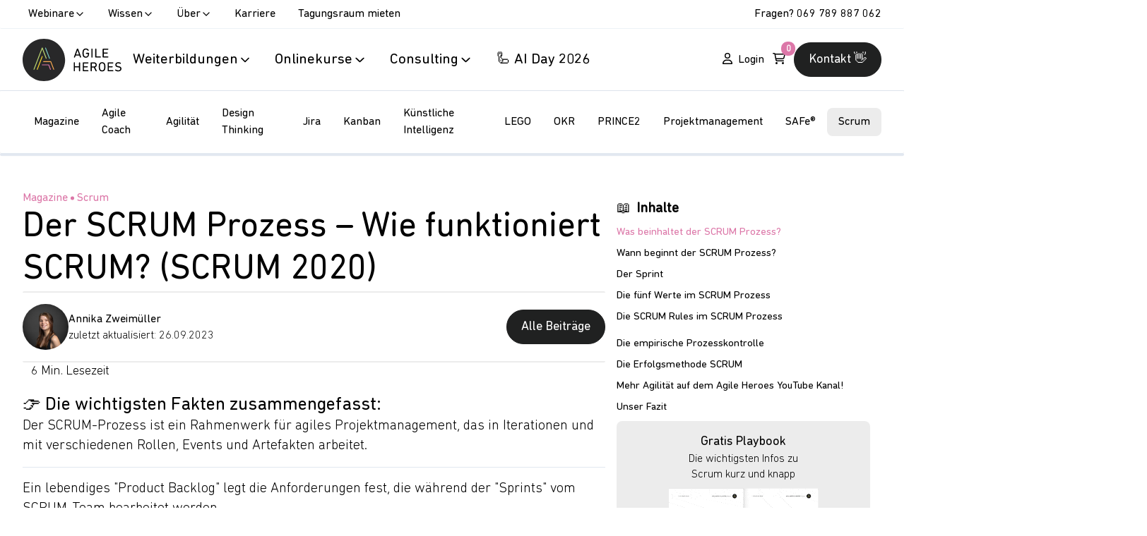

--- FILE ---
content_type: text/html; charset=utf-8
request_url: https://www.agile-heroes.com/de/magazine/der-scrum-prozess/
body_size: 239572
content:
<!DOCTYPE html><html lang="de"><head><meta charSet="utf-8"/><meta name="viewport" content="width=device-width"/><meta property="og:url" content="https://www.agile-heroes.com"/><meta property="og:type" content="website"/><meta property="og:image" content="https://cdn.agile-heroes.com/wp/2021/01/startseite.jpg"/><meta property="og:image:width" content="1920"/><meta property="og:image:height" content="1080"/><meta property="og:locale" content="de_DE"/><meta property="og:site_name" content="Agile Heroes"/><title>Der SCRUM Prozess – Wie funktioniert SCRUM? (SCRUM 2020)</title><meta name="robots" content="index,follow"/><meta name="description" content="Entdecke alle Events &amp; Artefakte des SCRUM Prozesses! ✔️ Tauche ein in die Methoden &amp; Tools, die dein SCRUM Projekt zum Erfolg führen!"/><meta property="og:title" content="Der SCRUM Prozess – Wie funktioniert SCRUM? (SCRUM 2020)"/><meta property="og:description" content="Entdecke alle Events &amp; Artefakte des SCRUM Prozesses! ✔️ Tauche ein in die Methoden &amp; Tools, die dein SCRUM Projekt zum Erfolg führen!"/><meta name="next-head-count" content="14"/><link rel="icon" href="/favicon.ico"/><style data-emotion="css-global i4rsml">@font-face{font-family:'DINNextRoundedLTPro-Bold';font-style:normal;font-display:swap;src:url(/fonts/DINNextRoundedLTPro-Bold.woff2) format('woff2');}@font-face{font-family:'DINNextRoundedLTPro-Light';font-style:normal;font-display:swap;src:url(/fonts/DINNextRoundedLTPro-Light.woff2) format('woff2');}@font-face{font-family:'DINNextRoundedLTPro-Medium';font-style:normal;font-display:swap;src:url(/fonts/DINNextRoundedLTPro-Medium.woff2) format('woff2');}@font-face{font-family:'DINNextRoundedLTPro-Regular';font-style:normal;font-display:swap;src:url(/fonts/DINNextRoundedLTPro-Regular.woff2) format('woff2');}</style><link rel="preload" as="font" type="font/woff2" href="/fonts/DINNextRoundedLTPro-Regular.woff2" crossorigin=""/><link rel="preload" as="font" type="font/woff2" href="/fonts/DINNextRoundedLTPro-Light.woff2" crossorigin=""/><meta name="google-site-verification" content="ei7eyVeGE4-CFvWIf_a3sFYTaGOpESchOAUl_cYKRPw"/><meta name="google-site-verification" content="ljDXwtkwH6QLFNqkbc9ouFJdy35eMAhFuiy1wYFuKnw"/><meta name="google-site-verification" content="328ht8hnY2e5zY0T7ds-cl91yqBaOiQ7Y6XLCv3abo4"/><script id="iubenda-config" data-nscript="beforeInteractive">
          var _iub = _iub || [];
          _iub.csConfiguration = {
            askConsentAtCookiePolicyUpdate: true,
            countryDetection: true,
            enableFadp: true,
            enableTcf: true,
            googleAdditionalConsentMode: true,
            lang: "de",
            perPurposeConsent: true,
            siteId: 2084069,
            tcfPurposes: {
              2: "consent_only",
              7: "consent_only",
              8: "consent_only",
              9: "consent_only",
              10: "consent_only",
              11: "consent_only"
            },
            cookiePolicyId: 59039972,
            banner: {
              acceptButtonCaptionColor: "white",
              acceptButtonColor: "#DC77A8",
              acceptButtonDisplay: true,
              backgroundColor: "#212121",
              closeButtonDisplay: false,
              customizeButtonCaptionColor: "#ffffff",
              customizeButtonColor: "#3d3d3d",
              customizeButtonDisplay: true,
              explicitWithdrawal: true,
              listPurposes: true,
              position: "bottom",
              rejectButtonColor: "#545657",
              rejectButtonDisplay: true,
              textColor: "white"
            }
          };
        </script><link rel="preload" href="/_next/static/css/ffc6a467d9538422.css" as="style"/><link rel="stylesheet" href="/_next/static/css/ffc6a467d9538422.css" data-n-g=""/><noscript data-n-css=""></noscript><script defer="" nomodule="" src="/_next/static/chunks/polyfills-42372ed130431b0a.js"></script><script src="https://cs.iubenda.com/autoblocking/2084069.js" defer="" data-nscript="beforeInteractive"></script><script src="//cdn.iubenda.com/cs/tcf/stub-v2.js" defer="" data-nscript="beforeInteractive"></script><script src="//cdn.iubenda.com/cs/tcf/safe-tcf-v2.js" defer="" data-nscript="beforeInteractive"></script><script src="//cdn.iubenda.com/cs/iubenda_cs.js" charSet="UTF-8" async="" defer="" data-nscript="beforeInteractive"></script><script src="/_next/static/chunks/webpack-c0af105e587550fa.js" defer=""></script><script src="/_next/static/chunks/framework-c6c82aad00023883.js" defer=""></script><script src="/_next/static/chunks/main-cf5ab36c1ed35f58.js" defer=""></script><script src="/_next/static/chunks/pages/_app-6a8b5d975c81a69f.js" defer=""></script><script src="/_next/static/chunks/pages/%5Blang%5D/magazine/%5B...post%5D-8971c34659d2e322.js" defer=""></script><script src="/_next/static/FWKHZZ8jetQsC6L5XOnxB/_buildManifest.js" defer=""></script><script src="/_next/static/FWKHZZ8jetQsC6L5XOnxB/_ssgManifest.js" defer=""></script></head><body><script id="chakra-script">!(function(){try{var a=function(c){var v="(prefers-color-scheme: dark)",h=window.matchMedia(v).matches?"dark":"light",r=c==="system"?h:c,o=document.documentElement,s=document.body,l="chakra-ui-light",d="chakra-ui-dark",i=r==="dark";return s.classList.add(i?d:l),s.classList.remove(i?l:d),o.style.colorScheme=r,o.dataset.theme=r,r},n=a,m="light",e="chakra-ui-color-mode",t=localStorage.getItem(e);t?a(t):localStorage.setItem(e,a(m))}catch(a){}})();</script><div id="__next"><style data-emotion="css-global p5z5rt">:host,:root,[data-theme]{--chakra-ring-inset:var(--chakra-empty,/*!*/ /*!*/);--chakra-ring-offset-width:0px;--chakra-ring-offset-color:#fff;--chakra-ring-color:rgba(66, 153, 225, 0.6);--chakra-ring-offset-shadow:0 0 #0000;--chakra-ring-shadow:0 0 #0000;--chakra-space-x-reverse:0;--chakra-space-y-reverse:0;--chakra-colors-transparent:transparent;--chakra-colors-current:currentColor;--chakra-colors-black:#000000;--chakra-colors-white:#FFFFFF;--chakra-colors-whiteAlpha-50:rgba(255, 255, 255, 0.04);--chakra-colors-whiteAlpha-100:rgba(255, 255, 255, 0.06);--chakra-colors-whiteAlpha-200:rgba(255, 255, 255, 0.08);--chakra-colors-whiteAlpha-300:rgba(255, 255, 255, 0.16);--chakra-colors-whiteAlpha-400:rgba(255, 255, 255, 0.24);--chakra-colors-whiteAlpha-500:rgba(255, 255, 255, 0.36);--chakra-colors-whiteAlpha-600:rgba(255, 255, 255, 0.48);--chakra-colors-whiteAlpha-700:rgba(255, 255, 255, 0.64);--chakra-colors-whiteAlpha-800:rgba(255, 255, 255, 0.80);--chakra-colors-whiteAlpha-900:rgba(255, 255, 255, 0.92);--chakra-colors-blackAlpha-50:rgba(0, 0, 0, 0.04);--chakra-colors-blackAlpha-100:rgba(0, 0, 0, 0.06);--chakra-colors-blackAlpha-200:rgba(0, 0, 0, 0.08);--chakra-colors-blackAlpha-300:rgba(0, 0, 0, 0.16);--chakra-colors-blackAlpha-400:rgba(0, 0, 0, 0.24);--chakra-colors-blackAlpha-500:rgba(0, 0, 0, 0.36);--chakra-colors-blackAlpha-600:rgba(0, 0, 0, 0.48);--chakra-colors-blackAlpha-700:rgba(0, 0, 0, 0.64);--chakra-colors-blackAlpha-800:rgba(0, 0, 0, 0.80);--chakra-colors-blackAlpha-900:rgba(0, 0, 0, 0.92);--chakra-colors-gray-50:#F7FAFC;--chakra-colors-gray-100:#EDF2F7;--chakra-colors-gray-200:#E2E8F0;--chakra-colors-gray-300:#CBD5E0;--chakra-colors-gray-400:#A0AEC0;--chakra-colors-gray-500:#718096;--chakra-colors-gray-600:#4A5568;--chakra-colors-gray-700:#2D3748;--chakra-colors-gray-800:#1A202C;--chakra-colors-gray-900:#171923;--chakra-colors-red-50:#FFF5F5;--chakra-colors-red-100:#FED7D7;--chakra-colors-red-200:#FEB2B2;--chakra-colors-red-300:#FC8181;--chakra-colors-red-400:#F56565;--chakra-colors-red-500:#E53E3E;--chakra-colors-red-600:#C53030;--chakra-colors-red-700:#9B2C2C;--chakra-colors-red-800:#822727;--chakra-colors-red-900:#63171B;--chakra-colors-orange-50:#FFFAF0;--chakra-colors-orange-100:#FEEBC8;--chakra-colors-orange-200:#FBD38D;--chakra-colors-orange-300:#F6AD55;--chakra-colors-orange-400:#ED8936;--chakra-colors-orange-500:#DD6B20;--chakra-colors-orange-600:#C05621;--chakra-colors-orange-700:#9C4221;--chakra-colors-orange-800:#7B341E;--chakra-colors-orange-900:#652B19;--chakra-colors-yellow-50:#FFFFF0;--chakra-colors-yellow-100:#FEFCBF;--chakra-colors-yellow-200:#FAF089;--chakra-colors-yellow-300:#F6E05E;--chakra-colors-yellow-400:#ECC94B;--chakra-colors-yellow-500:#D69E2E;--chakra-colors-yellow-600:#B7791F;--chakra-colors-yellow-700:#975A16;--chakra-colors-yellow-800:#744210;--chakra-colors-yellow-900:#5F370E;--chakra-colors-green-50:#F0FFF4;--chakra-colors-green-100:#C6F6D5;--chakra-colors-green-200:#9AE6B4;--chakra-colors-green-300:#68D391;--chakra-colors-green-400:#48BB78;--chakra-colors-green-500:#38A169;--chakra-colors-green-600:#2F855A;--chakra-colors-green-700:#276749;--chakra-colors-green-800:#22543D;--chakra-colors-green-900:#1C4532;--chakra-colors-teal-50:#E6FFFA;--chakra-colors-teal-100:#B2F5EA;--chakra-colors-teal-200:#81E6D9;--chakra-colors-teal-300:#4FD1C5;--chakra-colors-teal-400:#38B2AC;--chakra-colors-teal-500:#319795;--chakra-colors-teal-600:#2C7A7B;--chakra-colors-teal-700:#285E61;--chakra-colors-teal-800:#234E52;--chakra-colors-teal-900:#1D4044;--chakra-colors-blue-50:#ebf8ff;--chakra-colors-blue-100:#bee3f8;--chakra-colors-blue-200:#90cdf4;--chakra-colors-blue-300:#63b3ed;--chakra-colors-blue-400:#4299e1;--chakra-colors-blue-500:#3182ce;--chakra-colors-blue-600:#2b6cb0;--chakra-colors-blue-700:#2c5282;--chakra-colors-blue-800:#2a4365;--chakra-colors-blue-900:#1A365D;--chakra-colors-cyan-50:#EDFDFD;--chakra-colors-cyan-100:#C4F1F9;--chakra-colors-cyan-200:#9DECF9;--chakra-colors-cyan-300:#76E4F7;--chakra-colors-cyan-400:#0BC5EA;--chakra-colors-cyan-500:#00B5D8;--chakra-colors-cyan-600:#00A3C4;--chakra-colors-cyan-700:#0987A0;--chakra-colors-cyan-800:#086F83;--chakra-colors-cyan-900:#065666;--chakra-colors-purple-50:#FAF5FF;--chakra-colors-purple-100:#E9D8FD;--chakra-colors-purple-200:#D6BCFA;--chakra-colors-purple-300:#B794F4;--chakra-colors-purple-400:#9F7AEA;--chakra-colors-purple-500:#805AD5;--chakra-colors-purple-600:#6B46C1;--chakra-colors-purple-700:#553C9A;--chakra-colors-purple-800:#44337A;--chakra-colors-purple-900:#322659;--chakra-colors-pink-50:#FFF5F7;--chakra-colors-pink-100:#FED7E2;--chakra-colors-pink-200:#FBB6CE;--chakra-colors-pink-300:#F687B3;--chakra-colors-pink-400:#ED64A6;--chakra-colors-pink-500:#D53F8C;--chakra-colors-pink-600:#B83280;--chakra-colors-pink-700:#97266D;--chakra-colors-pink-800:#702459;--chakra-colors-pink-900:#521B41;--chakra-colors-linkedin-50:#E8F4F9;--chakra-colors-linkedin-100:#CFEDFB;--chakra-colors-linkedin-200:#9BDAF3;--chakra-colors-linkedin-300:#68C7EC;--chakra-colors-linkedin-400:#34B3E4;--chakra-colors-linkedin-500:#00A0DC;--chakra-colors-linkedin-600:#008CC9;--chakra-colors-linkedin-700:#0077B5;--chakra-colors-linkedin-800:#005E93;--chakra-colors-linkedin-900:#004471;--chakra-colors-facebook-50:#E8F4F9;--chakra-colors-facebook-100:#D9DEE9;--chakra-colors-facebook-200:#B7C2DA;--chakra-colors-facebook-300:#6482C0;--chakra-colors-facebook-400:#4267B2;--chakra-colors-facebook-500:#385898;--chakra-colors-facebook-600:#314E89;--chakra-colors-facebook-700:#29487D;--chakra-colors-facebook-800:#223B67;--chakra-colors-facebook-900:#1E355B;--chakra-colors-messenger-50:#D0E6FF;--chakra-colors-messenger-100:#B9DAFF;--chakra-colors-messenger-200:#A2CDFF;--chakra-colors-messenger-300:#7AB8FF;--chakra-colors-messenger-400:#2E90FF;--chakra-colors-messenger-500:#0078FF;--chakra-colors-messenger-600:#0063D1;--chakra-colors-messenger-700:#0052AC;--chakra-colors-messenger-800:#003C7E;--chakra-colors-messenger-900:#002C5C;--chakra-colors-whatsapp-50:#dffeec;--chakra-colors-whatsapp-100:#b9f5d0;--chakra-colors-whatsapp-200:#90edb3;--chakra-colors-whatsapp-300:#65e495;--chakra-colors-whatsapp-400:#3cdd78;--chakra-colors-whatsapp-500:#22c35e;--chakra-colors-whatsapp-600:#179848;--chakra-colors-whatsapp-700:#0c6c33;--chakra-colors-whatsapp-800:#01421c;--chakra-colors-whatsapp-900:#001803;--chakra-colors-twitter-50:#E5F4FD;--chakra-colors-twitter-100:#C8E9FB;--chakra-colors-twitter-200:#A8DCFA;--chakra-colors-twitter-300:#83CDF7;--chakra-colors-twitter-400:#57BBF5;--chakra-colors-twitter-500:#1DA1F2;--chakra-colors-twitter-600:#1A94DA;--chakra-colors-twitter-700:#1681BF;--chakra-colors-twitter-800:#136B9E;--chakra-colors-twitter-900:#0D4D71;--chakra-colors-telegram-50:#E3F2F9;--chakra-colors-telegram-100:#C5E4F3;--chakra-colors-telegram-200:#A2D4EC;--chakra-colors-telegram-300:#7AC1E4;--chakra-colors-telegram-400:#47A9DA;--chakra-colors-telegram-500:#0088CC;--chakra-colors-telegram-600:#007AB8;--chakra-colors-telegram-700:#006BA1;--chakra-colors-telegram-800:#005885;--chakra-colors-telegram-900:#003F5E;--chakra-colors-default-light:#ffffff;--chakra-colors-default-dark:#000000;--chakra-colors-blackWhite-100:#ffffff;--chakra-colors-blackWhite-200:#ffffff;--chakra-colors-blackWhite-300:#ffffff;--chakra-colors-blackWhite-400:#000000;--chakra-colors-blackWhite-500:#000000;--chakra-colors-blackWhite-600:#000000;--chakra-colors-primary-100:#DC77A8;--chakra-colors-primary-200:#C66B97;--chakra-colors-primary-300:#B05F86;--chakra-colors-primary-400:#9A5375;--chakra-colors-primary-500:#844764;--chakra-colors-primary-600:#6E3B53;--chakra-colors-primary-700:#422332;--chakra-colors-neutral-100:#FFFFFF;--chakra-colors-neutral-200:#ECECEC;--chakra-colors-neutral-300:#CACACA;--chakra-colors-neutral-400:#A9A9A9;--chakra-colors-neutral-500:#878787;--chakra-colors-neutral-600:#656565;--chakra-colors-neutral-700:#323031;--chakra-colors-neutral-800:#202121;--chakra-colors-neutral-900:#000000;--chakra-colors-tf-dark:#13342F;--chakra-colors-tf-green:#24574F;--chakra-colors-tf-yellow:#CDDD3C;--chakra-colors-gradient-1:linear-gradient(to bottom, #ECECEC 70%, #FFFFFF 30%);--chakra-colors-gradient-2:linear-gradient(to bottom, #202121 50%, #000000 50%);--chakra-colors-gradient-3:linear-gradient(to bottom, #202121 50%, #FFFFFF 50%);--chakra-colors-gradient-4:linear-gradient(to bottom, #FFFFFF 50%, #ECECEC 50%);--chakra-colors-gradient-101:linear-gradient(to bottom, #ECECEC 50%, #FFFFFF 50%);--chakra-colors-accent-green:#00b679;--chakra-colors-accent-successLight:#68D391;--chakra-colors-accent-successDark:#276749;--chakra-colors-accent-errorLight:#FC8181;--chakra-colors-accent-errorDark:#AA0000;--chakra-borders-none:0;--chakra-borders-1px:1px solid;--chakra-borders-2px:2px solid;--chakra-borders-4px:4px solid;--chakra-borders-8px:8px solid;--chakra-fonts-heading:"DINNextRoundedLTPro-Regular",sans-serif;--chakra-fonts-body:"DINNextRoundedLTPro-Regular",sans-serif;--chakra-fonts-mono:SFMono-Regular,Menlo,Monaco,Consolas,"Liberation Mono","Courier New",monospace;--chakra-fonts-light:"DINNextRoundedLTPro-Light",sans-serif;--chakra-fonts-medium:"DINNextRoundedLTPro-Medium",sans-serif;--chakra-fontSizes-3xs:0.45rem;--chakra-fontSizes-2xs:0.625rem;--chakra-fontSizes-xs:0.75rem;--chakra-fontSizes-sm:0.875rem;--chakra-fontSizes-md:1rem;--chakra-fontSizes-lg:1.125rem;--chakra-fontSizes-xl:1.25rem;--chakra-fontSizes-2xl:1.5rem;--chakra-fontSizes-3xl:1.875rem;--chakra-fontSizes-4xl:2.25rem;--chakra-fontSizes-5xl:3rem;--chakra-fontSizes-6xl:3.75rem;--chakra-fontSizes-7xl:4.5rem;--chakra-fontSizes-8xl:6rem;--chakra-fontSizes-9xl:8rem;--chakra-fontWeights-hairline:100;--chakra-fontWeights-thin:200;--chakra-fontWeights-light:300;--chakra-fontWeights-normal:400;--chakra-fontWeights-medium:500;--chakra-fontWeights-semibold:600;--chakra-fontWeights-bold:700;--chakra-fontWeights-extrabold:800;--chakra-fontWeights-black:900;--chakra-letterSpacings-tighter:-0.05em;--chakra-letterSpacings-tight:-0.025em;--chakra-letterSpacings-normal:0;--chakra-letterSpacings-wide:0.025em;--chakra-letterSpacings-wider:0.05em;--chakra-letterSpacings-widest:0.1em;--chakra-lineHeights-3:.75rem;--chakra-lineHeights-4:1rem;--chakra-lineHeights-5:1.25rem;--chakra-lineHeights-6:1.5rem;--chakra-lineHeights-7:1.75rem;--chakra-lineHeights-8:2rem;--chakra-lineHeights-9:2.25rem;--chakra-lineHeights-10:2.5rem;--chakra-lineHeights-normal:normal;--chakra-lineHeights-none:1;--chakra-lineHeights-shorter:1.25;--chakra-lineHeights-short:1.375;--chakra-lineHeights-base:1.5;--chakra-lineHeights-tall:1.625;--chakra-lineHeights-taller:2;--chakra-radii-none:0;--chakra-radii-sm:0.125rem;--chakra-radii-base:0.25rem;--chakra-radii-md:0.375rem;--chakra-radii-lg:0.5rem;--chakra-radii-xl:0.75rem;--chakra-radii-2xl:1rem;--chakra-radii-3xl:1.5rem;--chakra-radii-full:9999px;--chakra-space-1:0.25rem;--chakra-space-2:0.5rem;--chakra-space-3:0.75rem;--chakra-space-4:1rem;--chakra-space-5:1.25rem;--chakra-space-6:1.5rem;--chakra-space-7:1.75rem;--chakra-space-8:2rem;--chakra-space-9:2.25rem;--chakra-space-10:2.5rem;--chakra-space-12:3rem;--chakra-space-14:3.5rem;--chakra-space-16:4rem;--chakra-space-20:5rem;--chakra-space-24:6rem;--chakra-space-28:7rem;--chakra-space-32:8rem;--chakra-space-36:9rem;--chakra-space-40:10rem;--chakra-space-44:11rem;--chakra-space-48:12rem;--chakra-space-52:13rem;--chakra-space-56:14rem;--chakra-space-60:15rem;--chakra-space-64:16rem;--chakra-space-72:18rem;--chakra-space-80:20rem;--chakra-space-96:24rem;--chakra-space-px:1px;--chakra-space-0-5:0.125rem;--chakra-space-1-5:0.375rem;--chakra-space-2-5:0.625rem;--chakra-space-3-5:0.875rem;--chakra-space-4-5:1.125rem;--chakra-shadows-xs:0px 0px 1px rgba(45, 55, 72, 0.05),0px 1px 2px rgba(45, 55, 72,  0.1);--chakra-shadows-sm:0px 0px 1px rgba(45, 55, 72, 0.05),0px 2px 4px rgba(45, 55, 72,  0.1);--chakra-shadows-base:0 1px 3px 0 rgba(0, 0, 0, 0.1),0 1px 2px 0 rgba(0, 0, 0, 0.06);--chakra-shadows-md:0px 0px 1px rgba(45, 55, 72, 0.05),0px 4px 8px rgba(45, 55, 72,  0.1);--chakra-shadows-lg:0px 0px 1px rgba(45, 55, 72, 0.05),0px 8px 16px rgba(45, 55, 72,  0.1);--chakra-shadows-xl:0px 0px 1px rgba(45, 55, 72, 0.05),0px 16px 24px rgba(45, 55, 72,  0.1);--chakra-shadows-2xl:0 25px 50px -12px rgba(0, 0, 0, 0.25);--chakra-shadows-outline:0 0 0 3px rgba(66, 153, 225, 0.6);--chakra-shadows-inner:inset 0 2px 4px 0 rgba(0,0,0,0.06);--chakra-shadows-none:none;--chakra-shadows-dark-lg:rgba(0, 0, 0, 0.1) 0px 0px 0px 1px,rgba(0, 0, 0, 0.2) 0px 5px 10px,rgba(0, 0, 0, 0.4) 0px 15px 40px;--chakra-shadows-xs-dark:0px 1px 3px rgba(11, 12, 17, 0.9);--chakra-shadows-sm-dark:0px 2px 4px rgba(11, 12, 17, 0.9);--chakra-shadows-md-dark:0px 4px 8px rgba(11, 12, 17, 0.9);--chakra-shadows-lg-dark:0px 8px 16px rgba(11, 12, 17, 0.9);--chakra-shadows-xl-dark:0px 16px 24px rgba(11, 12, 17, 0.9);--chakra-sizes-1:0.25rem;--chakra-sizes-2:0.5rem;--chakra-sizes-3:0.75rem;--chakra-sizes-4:1rem;--chakra-sizes-5:1.25rem;--chakra-sizes-6:1.5rem;--chakra-sizes-7:1.75rem;--chakra-sizes-8:2rem;--chakra-sizes-9:2.25rem;--chakra-sizes-10:2.5rem;--chakra-sizes-12:3rem;--chakra-sizes-14:3.5rem;--chakra-sizes-16:4rem;--chakra-sizes-20:5rem;--chakra-sizes-24:6rem;--chakra-sizes-28:7rem;--chakra-sizes-32:8rem;--chakra-sizes-36:9rem;--chakra-sizes-40:10rem;--chakra-sizes-44:11rem;--chakra-sizes-48:12rem;--chakra-sizes-52:13rem;--chakra-sizes-56:14rem;--chakra-sizes-60:15rem;--chakra-sizes-64:16rem;--chakra-sizes-72:18rem;--chakra-sizes-80:20rem;--chakra-sizes-96:24rem;--chakra-sizes-px:1px;--chakra-sizes-0-5:0.125rem;--chakra-sizes-1-5:0.375rem;--chakra-sizes-2-5:0.625rem;--chakra-sizes-3-5:0.875rem;--chakra-sizes-max:max-content;--chakra-sizes-min:min-content;--chakra-sizes-full:100%;--chakra-sizes-3xs:14rem;--chakra-sizes-2xs:16rem;--chakra-sizes-xs:20rem;--chakra-sizes-sm:24rem;--chakra-sizes-md:28rem;--chakra-sizes-lg:32rem;--chakra-sizes-xl:36rem;--chakra-sizes-2xl:42rem;--chakra-sizes-3xl:48rem;--chakra-sizes-4xl:56rem;--chakra-sizes-5xl:64rem;--chakra-sizes-6xl:72rem;--chakra-sizes-7xl:80rem;--chakra-sizes-8xl:90rem;--chakra-sizes-prose:60ch;--chakra-sizes-container-sm:640px;--chakra-sizes-container-md:768px;--chakra-sizes-container-lg:1024px;--chakra-sizes-container-xl:1280px;--chakra-zIndices-hide:-1;--chakra-zIndices-auto:auto;--chakra-zIndices-base:0;--chakra-zIndices-docked:10;--chakra-zIndices-dropdown:1000;--chakra-zIndices-sticky:1100;--chakra-zIndices-banner:1200;--chakra-zIndices-overlay:1300;--chakra-zIndices-modal:1400;--chakra-zIndices-popover:1500;--chakra-zIndices-skipLink:1600;--chakra-zIndices-toast:1700;--chakra-zIndices-tooltip:1800;--chakra-transition-property-common:background-color,border-color,color,fill,stroke,opacity,box-shadow,transform;--chakra-transition-property-colors:background-color,border-color,color,fill,stroke;--chakra-transition-property-dimensions:width,height;--chakra-transition-property-position:left,right,top,bottom;--chakra-transition-property-background:background-color,background-image,background-position;--chakra-transition-easing-ease-in:cubic-bezier(0.4, 0, 1, 1);--chakra-transition-easing-ease-out:cubic-bezier(0, 0, 0.2, 1);--chakra-transition-easing-ease-in-out:cubic-bezier(0.4, 0, 0.2, 1);--chakra-transition-duration-ultra-fast:50ms;--chakra-transition-duration-faster:100ms;--chakra-transition-duration-fast:150ms;--chakra-transition-duration-normal:200ms;--chakra-transition-duration-slow:300ms;--chakra-transition-duration-slower:400ms;--chakra-transition-duration-ultra-slow:500ms;--chakra-blur-none:0;--chakra-blur-sm:4px;--chakra-blur-base:8px;--chakra-blur-md:12px;--chakra-blur-lg:16px;--chakra-blur-xl:24px;--chakra-blur-2xl:40px;--chakra-blur-3xl:64px;--chakra-breakpoints-base:0em;--chakra-breakpoints-sm:30em;--chakra-breakpoints-md:48em;--chakra-breakpoints-lg:62em;--chakra-breakpoints-xl:80em;--chakra-breakpoints-2xl:90em;--chakra-breakpoints-sm2:40em;--chakra-breakpoints-3xl:120em;--chakra-colors-bg-canvas:var(--chakra-colors-gray-50);--chakra-colors-bg-surface:var(--chakra-colors-white);--chakra-colors-bg-subtle:var(--chakra-colors-gray-50);--chakra-colors-bg-muted:var(--chakra-colors-gray-100);--chakra-colors-default:var(--chakra-colors-gray-900);--chakra-colors-inverted:var(--chakra-colors-white);--chakra-colors-emphasized:var(--chakra-colors-gray-700);--chakra-colors-muted:var(--chakra-colors-gray-600);--chakra-colors-subtle:var(--chakra-colors-gray-500);--chakra-colors-border:var(--chakra-colors-gray-200);--chakra-colors-accent:brand.500;--chakra-colors-success:var(--chakra-colors-green-600);--chakra-colors-error:var(--chakra-colors-red-600);--chakra-colors-bg-accent:brand.600;--chakra-colors-bg-accent-subtle:brand.500;--chakra-colors-bg-accent-muted:brand.400;--chakra-colors-on-accent:var(--chakra-colors-white);--chakra-colors-on-accent-muted:brand.50;--chakra-colors-on-accent-subtle:brand.100;}.chakra-ui-dark :host:not([data-theme]),.chakra-ui-dark :root:not([data-theme]),.chakra-ui-dark [data-theme]:not([data-theme]),[data-theme=dark] :host:not([data-theme]),[data-theme=dark] :root:not([data-theme]),[data-theme=dark] [data-theme]:not([data-theme]),:host[data-theme=dark],:root[data-theme=dark],[data-theme][data-theme=dark]{--chakra-shadows-xs:0px 0px 1px rgba(13, 14, 20, 1),0px 1px 2px rgba(13, 14, 20, 0.9);--chakra-shadows-sm:0px 0px 1px rgba(13, 14, 20, 1),0px 2px 4px rgba(13, 14, 20, 0.9);--chakra-shadows-md:0px 0px 1px rgba(13, 14, 20, 1),0px 4px 8px rgba(13, 14, 20, 0.9);--chakra-shadows-lg:0px 0px 1px rgba(13, 14, 20, 1),0px 8px 16px rgba(13, 14, 20, 0.9);--chakra-shadows-xl:0px 0px 1px rgba(13, 14, 20, 1),0px 16px 24px rgba(13, 14, 20, 0.9);--chakra-colors-chakra-body-text:var(--chakra-colors-whiteAlpha-900);--chakra-colors-chakra-body-bg:var(--chakra-colors-gray-800);--chakra-colors-chakra-border-color:var(--chakra-colors-whiteAlpha-300);--chakra-colors-chakra-inverse-text:var(--chakra-colors-gray-800);--chakra-colors-chakra-subtle-bg:var(--chakra-colors-gray-700);--chakra-colors-chakra-subtle-text:var(--chakra-colors-gray-400);--chakra-colors-chakra-placeholder-color:var(--chakra-colors-whiteAlpha-400);--chakra-colors-bg-canvas:var(--chakra-colors-gray-900);--chakra-colors-bg-surface:var(--chakra-colors-gray-800);--chakra-colors-bg-subtle:var(--chakra-colors-gray-700);--chakra-colors-bg-muted:var(--chakra-colors-gray-600);--chakra-colors-default:var(--chakra-colors-white);--chakra-colors-inverted:var(--chakra-colors-gray-900);--chakra-colors-emphasized:var(--chakra-colors-gray-100);--chakra-colors-muted:var(--chakra-colors-gray-300);--chakra-colors-subtle:var(--chakra-colors-gray-400);--chakra-colors-border:var(--chakra-colors-gray-700);--chakra-colors-accent:brand.200;--chakra-colors-success:var(--chakra-colors-green-200);--chakra-colors-error:var(--chakra-colors-red-200);}.chakra-ui-light :host:not([data-theme]),.chakra-ui-light :root:not([data-theme]),.chakra-ui-light [data-theme]:not([data-theme]),[data-theme=light] :host:not([data-theme]),[data-theme=light] :root:not([data-theme]),[data-theme=light] [data-theme]:not([data-theme]),:host[data-theme=light],:root[data-theme=light],[data-theme][data-theme=light]{--chakra-colors-chakra-body-text:var(--chakra-colors-gray-800);--chakra-colors-chakra-body-bg:var(--chakra-colors-white);--chakra-colors-chakra-border-color:var(--chakra-colors-gray-200);--chakra-colors-chakra-inverse-text:var(--chakra-colors-white);--chakra-colors-chakra-subtle-bg:var(--chakra-colors-gray-100);--chakra-colors-chakra-subtle-text:var(--chakra-colors-gray-600);--chakra-colors-chakra-placeholder-color:var(--chakra-colors-gray-500);}</style><style data-emotion="css-global fubdgu">html{line-height:1.5;-webkit-text-size-adjust:100%;font-family:system-ui,sans-serif;-webkit-font-smoothing:antialiased;text-rendering:optimizeLegibility;-moz-osx-font-smoothing:grayscale;touch-action:manipulation;}body{position:relative;min-height:100%;margin:0;font-feature-settings:"kern";}:where(*, *::before, *::after){border-width:0;border-style:solid;box-sizing:border-box;word-wrap:break-word;}main{display:block;}hr{border-top-width:1px;box-sizing:content-box;height:0;overflow:visible;}:where(pre, code, kbd,samp){font-family:SFMono-Regular,Menlo,Monaco,Consolas,monospace;font-size:1em;}a{background-color:transparent;color:inherit;-webkit-text-decoration:inherit;text-decoration:inherit;}abbr[title]{border-bottom:none;-webkit-text-decoration:underline;text-decoration:underline;-webkit-text-decoration:underline dotted;-webkit-text-decoration:underline dotted;text-decoration:underline dotted;}:where(b, strong){font-weight:bold;}small{font-size:80%;}:where(sub,sup){font-size:75%;line-height:0;position:relative;vertical-align:baseline;}sub{bottom:-0.25em;}sup{top:-0.5em;}img{border-style:none;}:where(button, input, optgroup, select, textarea){font-family:inherit;font-size:100%;line-height:1.15;margin:0;}:where(button, input){overflow:visible;}:where(button, select){text-transform:none;}:where(
          button::-moz-focus-inner,
          [type="button"]::-moz-focus-inner,
          [type="reset"]::-moz-focus-inner,
          [type="submit"]::-moz-focus-inner
        ){border-style:none;padding:0;}fieldset{padding:0.35em 0.75em 0.625em;}legend{box-sizing:border-box;color:inherit;display:table;max-width:100%;padding:0;white-space:normal;}progress{vertical-align:baseline;}textarea{overflow:auto;}:where([type="checkbox"], [type="radio"]){box-sizing:border-box;padding:0;}input[type="number"]::-webkit-inner-spin-button,input[type="number"]::-webkit-outer-spin-button{-webkit-appearance:none!important;}input[type="number"]{-moz-appearance:textfield;}input[type="search"]{-webkit-appearance:textfield;outline-offset:-2px;}input[type="search"]::-webkit-search-decoration{-webkit-appearance:none!important;}::-webkit-file-upload-button{-webkit-appearance:button;font:inherit;}details{display:block;}summary{display:-webkit-box;display:-webkit-list-item;display:-ms-list-itembox;display:list-item;}template{display:none;}[hidden]{display:none!important;}:where(
          blockquote,
          dl,
          dd,
          h1,
          h2,
          h3,
          h4,
          h5,
          h6,
          hr,
          figure,
          p,
          pre
        ){margin:0;}button{background:transparent;padding:0;}fieldset{margin:0;padding:0;}:where(ol, ul){margin:0;padding:0;}textarea{resize:vertical;}:where(button, [role="button"]){cursor:pointer;}button::-moz-focus-inner{border:0!important;}table{border-collapse:collapse;}:where(h1, h2, h3, h4, h5, h6){font-size:inherit;font-weight:inherit;}:where(button, input, optgroup, select, textarea){padding:0;line-height:inherit;color:inherit;}:where(img, svg, video, canvas, audio, iframe, embed, object){display:block;}:where(img, video){max-width:100%;height:auto;}[data-js-focus-visible] :focus:not([data-focus-visible-added]):not(
          [data-focus-visible-disabled]
        ){outline:none;box-shadow:none;}select::-ms-expand{display:none;}:root,:host{--chakra-vh:100vh;}@supports (height: -webkit-fill-available){:root,:host{--chakra-vh:-webkit-fill-available;}}@supports (height: -moz-fill-available){:root,:host{--chakra-vh:-moz-fill-available;}}@supports (height: 100dvh){:root,:host{--chakra-vh:100dvh;}}</style><style data-emotion="css-global 1ajwupa">body{font-family:var(--chakra-fonts-body);color:var(--chakra-colors-default-dark);background:var(--chakra-colors-default-light);transition-property:background-color;transition-duration:var(--chakra-transition-duration-normal);line-height:var(--chakra-lineHeights-base);overflow-x:hidden;}*::-webkit-input-placeholder{color:var(--chakra-colors-muted);opacity:1;}*::-moz-placeholder{color:var(--chakra-colors-muted);opacity:1;}*:-ms-input-placeholder{color:var(--chakra-colors-muted);opacity:1;}*::placeholder{color:var(--chakra-colors-muted);opacity:1;}*,*::before,::after{border-color:var(--chakra-colors-gray-200);}html,body{height:100%;}#__next,#root{display:-webkit-box;display:-webkit-flex;display:-ms-flexbox;display:flex;-webkit-flex-direction:column;-ms-flex-direction:column;flex-direction:column;min-height:100%;}div{border-radius:var(--chakra-radii-sm);}:not(.chakra-dont-set-collapse)>.chakra-collapse{overflow:initial!important;}</style><span id="__chakra_env" hidden=""></span></div><script id="__NEXT_DATA__" type="application/json">{"props":{"pageProps":{"data":{"language":"de","queryVariables":{"posts":{"locale":"de","slug":"der-scrum-prozess","pagination":{"page":1,"pageSize":6}},"categories":{"locale":"de","slug":"der-scrum-prozess"}},"publicationState":"LIVE"},"dehydratedState":{"mutations":[],"queries":[{"state":{"data":{"posts":{"data":[{"attributes":{"localizations":{"data":[]},"updatedAt":"2023-09-26T11:14:57.116Z","AppShell":null,"SEO":{"__typename":"ComponentSharedSeo","metaTitle":"Der SCRUM Prozess – Wie funktioniert SCRUM? (SCRUM 2020)","metaDescription":"Entdecke alle Events \u0026 Artefakte des SCRUM Prozesses! ✔️ Tauche ein in die Methoden \u0026 Tools, die dein SCRUM Projekt zum Erfolg führen!","metaImage":{"data":{"attributes":{"alternativeText":null,"height":1080,"width":1920,"url":"https://cdn.agile-heroes.com/der_scrum_prozess_d92698da6f.png"}}},"metaSocial":[],"keywords":null,"metaRobots":null,"structuredData":null,"metaViewport":null,"canonicalURL":null},"Slug":"der-scrum-prozess","Title":"Der SCRUM Prozess – Wie funktioniert SCRUM? (SCRUM 2020)","Categories":{"data":[{"id":"14","attributes":{"Name":"Scrum","Slug":"scrum"}}]}}}]}},"dataUpdateCount":1,"dataUpdatedAt":1769075772003,"error":null,"errorUpdateCount":0,"errorUpdatedAt":0,"fetchFailureCount":0,"fetchFailureReason":null,"fetchMeta":null,"isInvalidated":false,"status":"success","fetchStatus":"idle"},"queryKey":["GetPostSlugs",{"locale":"de","slug":"der-scrum-prozess","pagination":{"page":1,"pageSize":6}}],"queryHash":"[\"GetPostSlugs\",{\"locale\":\"de\",\"pagination\":{\"page\":1,\"pageSize\":6},\"slug\":\"der-scrum-prozess\"}]"},{"state":{"data":{"categories":{"data":[]}},"dataUpdateCount":1,"dataUpdatedAt":1769075772029,"error":null,"errorUpdateCount":0,"errorUpdatedAt":0,"fetchFailureCount":0,"fetchFailureReason":null,"fetchMeta":null,"isInvalidated":false,"status":"success","fetchStatus":"idle"},"queryKey":["GetCategorySlugs",{"locale":"de","slug":"der-scrum-prozess"}],"queryHash":"[\"GetCategorySlugs\",{\"locale\":\"de\",\"slug\":\"der-scrum-prozess\"}]"},{"state":{"data":{"posts":{"data":[{"attributes":{"__typename":"Post","localizations":{"data":[]},"updatedAt":"2023-09-26T11:14:57.116Z","Title":"Der SCRUM Prozess – Wie funktioniert SCRUM? (SCRUM 2020)","Slug":"der-scrum-prozess","Authors":{"data":[{"attributes":{"Name":"Annika Zweimüller","Role":"Online Marketing Lead","Description":"Annika ist Online Marketing Lead bei den Agile Heroes und hauptverantwortlich für das Agile Heroes Magazine. Sie und ihr Team kümmern sich darum, stets spannende Content-Pieces auf unterschiedlichen Kanälen zu veröffentlichen.","Avatar":{"data":{"attributes":{"alternativeText":null,"height":2000,"width":2000,"url":"https://cdn.agile-heroes.com/Annika_dbbcd76d3f.jpg"}}}}}]},"PublicationDate":"2022-11-28T18:25:00.000Z","Content":"_Der SCRUM Prozess umfasst alle Events und Artefakte, die im Laufe eines SCRUM Projektes zum Einsatz kommen. Er verläuft über viele Iterationen so lange, bis das Produkt fertig entwickelt ist und beinhaltet verschiedene Methoden und Tools._\n\n\n_Lade dir unser kostenloses [Scrum Playbook](https://www.agile-heroes.com/de/playbooks/scrum/) herunter und gewinne einen Überblick über den gesamten Scrum Prozess!_\n\nIm Folgenden erklären wir dir, wie SCRUM funktioniert, also welche Methoden und Techniken im Rahmen das SCRUM Frameworks zum Einsatz kommen. Der Kern von SCRUM ist aus Sicht der Agile Heroes der **SCRUM-Prozess.** Dieser Begriff stammt nicht von den SCRUM-Gründern, sondern wurde von den Agile Heroes aus didaktischen Gründen definiert. Der SCRUM-Prozesses stellt im Wesentlichen dar, welche Events und welche Artefakte wie zusammenspielen und in welchem zeitlichen Verlauf erfolgen. Letztlich zeigt der SCRUM-Prozess, wann welche Events stattfinden und welche Artefakte wann und wie zum Einsatz kommen.\n\n## **Was beinhaltet der SCRUM Prozess?**\n\nNach dem SCRUM Guide der Gründer Schwaber und Sutherland beinhaltet der SCRUM Prozess ganz bestimmte Zutaten, und zwar: Events, Artefakte, Rollen, Werte und Prozesskontrollen. Trotz dieser wichtigen Inhalte darf der SCRUM Guide nicht als Anleitung gesehen werden, denn SCRUM stellt (nur) ein Rahmenwerk für viele verschiedene und vor allem individuelle Projekte dar.\n\n„SCRUM ist einfach!“, behaupten die beiden Gründer selbst und beschreiben den SCRUM Prozess in kurzen Worten so:\n\n1. Ein Product Owner bestellt die Arbeiten für ein komplexes Problem in ein Product Backlog.\n2. Das SCRUM Team verwandelt eine Auswahl dieser Arbeiten in ein wertvolles Inkrement während eines Sprints.\n3. Das SCRUM Team und seine Stakeholder begutachten die Ergebnisse und passen sie für den nächsten Sprint an.\n4. Wiederholen.\n\nMoment – Sehen wir uns das doch im Folgenden einmal genauer an!\n\n ![](https://cdn.agile-heroes.com/scrum_leitfaden_scrum_prozess_de85b623e3.webp) \n\n## **Wann beginnt der SCRUM Prozess?**\n\nDer SCRUM-Prozess beginnt, wenn ein oder einige Stakeholder ein Produkt benötigen. Die Anforderungen an das Produkt werden dann in einem so genannten Product Backlog gesammelt. Das Product Backlog ist also die Zusammenfassung, beziehungsweise eine Auflistung aller Produkteigenschaften, die das finale Produkt umfassen sollte. Dieses Backlog darf der Product Owner während des Projektes anpassen, es ist also ein lebendiges Artefakt. Wenn die Entwickler alle Anforderungen an das Produkt aus dem Product Backlog erledigt und entwickelt haben, ist das Produkt im besten Fall fertig und das Product Goal ist erreicht.\n\nNachdem das Product Backlog vollständig ist, beginnt das Team mit dem Sprint Planning. Hier plant das Scrum Team, welche Produktfeatures aus dem Product Backlog sie im kommenden Sprint umsetzen wollen. Diese Teilmenge der Produkteigenschaften wird dann in ein Sprint Backlog überführt: Das Sprint Backlog umfasst somit alle Produkteigenschaften, die im kommenden Sprint umgesetzt werden sollen und beinhaltet somit alle Anforderungen an das dazugehörige Sprint-Goal.\n\n## **Der Sprint** \n\nNach dem Planning beginnt der **Sprint**. Der Sprint ist die eigentliche Phase der Produktentwicklung und der Hauptteil des SCRUM Prozesses.\n\nIm Rahmen der Produktentwicklung erfolgt dann ein täglicher Austausch des SCRUM-Teams im Rahmen des **Daily SCRUM**. Nach Abschluss des Sprints sollten als Ergebnis neue Produkteigenschaften für das **Produktinkrement** hervorgebracht werden. Ein Produktinkrement ist hierbei ein fertiger Teil des Gesamtproduktes, den die Entwickler nach der sogenannten **Definition of Done** anfertigen.\n\n### **Die Sprint Review**\n\nNach dem Sprint hält das gesamte Scrum Team ein Event ab, das die Möglichkeit zur Überprüfung und Anpassung bietet. Das sogenannte **Sprint-Review**. Hierbei wird das Produkt, das entwickelt wird, überprüft und gegebenenfalls angepasst. So besteht einerseits die Möglichkeit für alle, die nicht selbst am Entwicklungsprozess beteiligt waren, Informationen über den aktuellen Entwicklungsstand zu erhalten, wie beispielsweise die Stakeholder, die an diesem Event auch teilnehmen dürfen. Alle, die an der Entwicklung direkt beteiligt waren, erhalten so das Feedback, inwiefern sie sich mit der Arbeit im letzten Sprint bezogen auf die Produkteigenschaften des gesamten Produkts angenähert haben.\n\n### **Die Sprint Retrospektive**\n\nNach der Review hält das Team in der Regel die **Sprint Retrospektive** ab. Hier nimmt nur das Scrum Team teil – keine Stakeholder. Die Mitglieder des Teams besprechen in diesem Event den letzten Sprint in Hinsicht auf die Prozesse, Tools und die Arbeit untereinander. Das Ziel der Retrospektive ist es, diese Prozesse zu verbessern und jeden Sprint dadurch zu evaluieren.\n\n## **Die fünf Werte im SCRUM Prozess**\n\nWährend des gesamten SCRUM Prozesses dürfen die **fünf Werte von SCRUM** nicht außer Acht gelassen werden. Es ist wichtig, dass alle Mitglieder des Projektes die fünf Werte kennen und sie beachten, denn nur so können sie das Projekt zielführend managen und beenden.\n\nDie fünf Werte sind:\n\n* \n\n- Mut\n- Fokus\n- Commitment\n- Offenheit\n- Respekt\n\n ![](https://cdn.agile-heroes.com/Microsoft_Teams_image_11_5335fefb93.png) \n\n## **Die SCRUM Rules im SCRUM Prozess**\n\nDie SCRUM Rules sind im [SCRUM Guide](https://www.scrum.org/resources/scrum-guide) niedergeschrieben. Sie beschreiben, wie die wesentlichen Elemente, SCRUM Rollen, Events und Artifacts zusammenspielen. Sie liefern also beispielsweise die Antwort darauf, wann welches Event stattfindet, welche Rollen in welchem Event anwesend sind, welche Aufgaben sie hierbei haben – oder auch welche Rolle für welches Artifact zuständig ist. Die Details zu, beispielsweise diesen Rollen findest du in den dazugehörigen Agile Heroes Blogbeiträgen:\n\n* [Die SCRUM Master Zertifizierung](https://www.agile-heroes.com/de/magazine/scrum-master-zertifizierung/)\n* [Die Product Owner Zertifizierung](https://www.agile-heroes.com/de/magazine/product-owner-zertifizierung/)\n* [Die SCRUM Rollen](https://www.agile-heroes.com/de/magazine/scrum-rollen/)\n* [Die Artefakte von SCRUM](https://www.agile-heroes.com/de/magazine/scrum-artefakte/)\n* [Die SCRUM Events](https://www.agile-heroes.com/de/magazine/scrum-events/)\n* [Die fünf Werte von SCRUM](https://www.agile-heroes.com/de/magazine/scrum-werte/)\n* [SCRUM Übersicht](https://www.agile-heroes.com/de/magazine/scrum-anleitung/)\n\n## \n\n## **Die empirische Prozesskontrolle**\n\nDamit der Prozess kontinuierlich funktioniert und sich verbessern kann, muss er auch kontrolliert, beziehungsweise gesteuert werden. Dies geschieht durch die sogenannte **[e](https://www.agile-heroes.com/de/magazine/empirische-prozesskontrolle/)[mpirische Prozesskontrolle](https://www.agile-heroes.com/de/magazine/empirische-prozesskontrolle/)**. Mit der Erfahrung, die jede Iteration mit sich bringt, kann das Team in der kommenden Iteration angepasst und verbessert arbeiten.\n\nDie empirische Prozesskontrolle baut auf **drei Säulen** auf: Transparenz, Überprüfung und Anpassung.\n\nDas ist quasi die Kernsubstanz von SCRUM: Ständige Verbesserung durch Erfahrung. Agile Heroes Co-Founder Roman Simschek nennt die empirische Prozesskontrolle „die DNA von SCRUM“. Sinn der Iterationen ist es, reliable Schlüsse aus der Kontrolle dieser schließen zu können und somit den gesamten Prozess regelmäßig anpassen zu können.\n\n ![](https://cdn.agile-heroes.com/Microsoft_Teams_image_14_31a7a231b2.png) \n\n## **Die Erfolgsmethode SCRUM**\n\nZuletzt wurde die SCRUM Methode und der zugehörige [SCRUM Guide](https://www.scrumguides.org/index.html) im November 2020 aktualisiert. 25 Jahre davor wurde sie erstmals von den Gründern Jeff Sutherland und Ken Schwaber erstmals an die Öffentlichkeit getragen.\n\nDamals hat sich SCRUM schnell zur vorherrschenden agilen Projektmanagementmethode entwickelt, die nicht nur in der IT und Softwareentwicklung großen Anklang findet. Mittlerweile werden weltweit 90% aller agiler Projekte mit SCRUM gemanagt. Immer mehr große, sowie kleine Unternehmen setzen auf die Methode und wünschen sich nicht zuletzt einen SCRUM Master für ihre Teams.\n\nWerde auch du zu SCRUM Master, Product Owner und Co! Mit einem [Training bei den Agile Heroes](https://www.agile-heroes.com/de/trainings/scrum-master/): In einem spannenden, 2-tägigen (Online-)Training lernst du alles, was du für die Zertifizierung der SCRUM Rollen wissen musst – Versprochen!\n\n## **Mehr Agilität auf dem Agile Heroes YouTube Kanal!**\n\nFür mehr Infos zu SCRUM und Agilität, schau doch auf unserem Agile Heroes YouTube Kanal vorbei! In spannenden Erklärvideos bringen wir dir die agile Welt noch näher! Klick dich rein!\n\nhttps://youtu.be/rqJjXCLBaTE\n","Categories":{"data":[{"attributes":{"Name":"Scrum","Slug":"scrum"}}]},"FeatureImage":{"data":{"attributes":{"alternativeText":null,"height":1080,"width":1920,"url":"https://cdn.agile-heroes.com/der_scrum_prozess_d92698da6f.png"}}},"AppShell":null,"KeyFacts":[{"__typename":"ComponentAtomsInlineText","Text":"Der SCRUM-Prozess ist ein Rahmenwerk für agiles Projektmanagement, das in Iterationen und mit verschiedenen Rollen, Events und Artefakten arbeitet."},{"__typename":"ComponentAtomsInlineText","Text":"Ein lebendiges \"Product Backlog\" legt die Anforderungen fest, die während der \"Sprints\" vom SCRUM-Team bearbeitet werden."},{"__typename":"ComponentAtomsInlineText","Text":"Werte wie Mut, Fokus, Commitment, Offenheit und Respekt sind integraler Bestandteil der SCRUM-Methode und leiten die Teamdynamik."},{"__typename":"ComponentAtomsInlineText","Text":"Die empirische Prozesskontrolle ermöglicht die ständige Überprüfung und Anpassung des Prozesses, basierend auf Erfahrungen aus vorherigen Iterationen."}],"Summary":{"__typename":"ComponentAtomsParagraph","Text":"Der Scrum-Prozess ist eine iterative Methode des agilen Projektmanagements, die von Stakeholder-Anforderungen bis zur Produktentwicklung reicht. Er besteht aus definierten Rollen, Events und Artefakten, die in verschiedenen Phasen wie dem Sprint Planning, dem eigentlichen Sprint und der Sprint Review interagieren. Das Team überprüft und passt die Ergebnisse stetig an, mit dem Ziel der kontinuierlichen Verbesserung. Besondere Werte wie Mut, Fokus und Respekt sind im Prozess eingebettet. Scrum ist flexibel und wird in 90% aller agilen Projekte weltweit eingesetzt."},"FAQs":[{"__typename":"ComponentMoleculesQuestionAnswer","Question":{"Text":"Was ist der Scrum-Prozess und wofür wird er verwendet?"},"Answer":{"Text":"Der Scrum-Prozess ist ein agiles Rahmenwerk für Projektmanagement, das sich durch iterative Arbeitszyklen (Sprints) auszeichnet. Er wird häufig in Softwareentwicklungsprojekten eingesetzt, ist aber auch in anderen Branchen anwendbar."}},{"__typename":"ComponentMoleculesQuestionAnswer","Question":{"Text":"Welche Hauptelemente beinhaltet der Scrum-Prozess?"},"Answer":{"Text":"Der Scrum-Prozess besteht aus definierten Rollen (wie dem Product Owner und dem Scrum Team), Events (wie dem Sprint und der Sprint Review) und Artefakten (wie dem Product Backlog und dem Sprint Backlog). Diese Elemente arbeiten im Laufe eines Projekts eng zusammen.\n"}},{"__typename":"ComponentMoleculesQuestionAnswer","Question":{"Text":"Wie funktioniert die empirische Prozesskontrolle in Scrum?"},"Answer":{"Text":"Die empirische Prozesskontrolle ist ein Kernaspekt von Scrum, der auf den drei Säulen Transparenz, Überprüfung und Anpassung basiert. Sie ermöglicht dem Team, den Prozess ständig zu überwachen und basierend auf den gesammelten Erfahrungen anzupassen, um eine kontinuierliche Verbesserung zu erreichen."}}],"SEO":{"__typename":"ComponentSharedSeo","metaTitle":"Der SCRUM Prozess – Wie funktioniert SCRUM? (SCRUM 2020)","metaDescription":"Entdecke alle Events \u0026 Artefakte des SCRUM Prozesses! ✔️ Tauche ein in die Methoden \u0026 Tools, die dein SCRUM Projekt zum Erfolg führen!","metaImage":{"data":{"attributes":{"alternativeText":null,"height":1080,"width":1920,"url":"https://cdn.agile-heroes.com/der_scrum_prozess_d92698da6f.png"}}},"metaSocial":[],"keywords":null,"metaRobots":null,"structuredData":null,"metaViewport":null,"canonicalURL":null},"Sections":[]}}]}},"dataUpdateCount":1,"dataUpdatedAt":1769075772085,"error":null,"errorUpdateCount":0,"errorUpdatedAt":0,"fetchFailureCount":0,"fetchFailureReason":null,"fetchMeta":null,"isInvalidated":false,"status":"success","fetchStatus":"idle"},"queryKey":["GetPosts",{"locale":"de","slug":"der-scrum-prozess","pagination":{"page":1,"pageSize":6}}],"queryHash":"[\"GetPosts\",{\"locale\":\"de\",\"pagination\":{\"page\":1,\"pageSize\":6},\"slug\":\"der-scrum-prozess\"}]"},{"state":{"data":{"posts":{"data":[{"attributes":{"__typename":"Post","localizations":{"data":[]},"updatedAt":"2023-09-26T11:14:57.116Z","Title":"Der SCRUM Prozess – Wie funktioniert SCRUM? (SCRUM 2020)","Slug":"der-scrum-prozess","Authors":{"data":[{"attributes":{"Name":"Annika Zweimüller","Role":"Online Marketing Lead","Description":"Annika ist Online Marketing Lead bei den Agile Heroes und hauptverantwortlich für das Agile Heroes Magazine. Sie und ihr Team kümmern sich darum, stets spannende Content-Pieces auf unterschiedlichen Kanälen zu veröffentlichen.","Avatar":{"data":{"attributes":{"alternativeText":null,"height":2000,"width":2000,"url":"https://cdn.agile-heroes.com/Annika_dbbcd76d3f.jpg"}}}}}]},"PublicationDate":"2022-11-28T18:25:00.000Z","Content":"_Der SCRUM Prozess umfasst alle Events und Artefakte, die im Laufe eines SCRUM Projektes zum Einsatz kommen. Er verläuft über viele Iterationen so lange, bis das Produkt fertig entwickelt ist und beinhaltet verschiedene Methoden und Tools._\n\n\n_Lade dir unser kostenloses [Scrum Playbook](https://www.agile-heroes.com/de/playbooks/scrum/) herunter und gewinne einen Überblick über den gesamten Scrum Prozess!_\n\nIm Folgenden erklären wir dir, wie SCRUM funktioniert, also welche Methoden und Techniken im Rahmen das SCRUM Frameworks zum Einsatz kommen. Der Kern von SCRUM ist aus Sicht der Agile Heroes der **SCRUM-Prozess.** Dieser Begriff stammt nicht von den SCRUM-Gründern, sondern wurde von den Agile Heroes aus didaktischen Gründen definiert. Der SCRUM-Prozesses stellt im Wesentlichen dar, welche Events und welche Artefakte wie zusammenspielen und in welchem zeitlichen Verlauf erfolgen. Letztlich zeigt der SCRUM-Prozess, wann welche Events stattfinden und welche Artefakte wann und wie zum Einsatz kommen.\n\n## **Was beinhaltet der SCRUM Prozess?**\n\nNach dem SCRUM Guide der Gründer Schwaber und Sutherland beinhaltet der SCRUM Prozess ganz bestimmte Zutaten, und zwar: Events, Artefakte, Rollen, Werte und Prozesskontrollen. Trotz dieser wichtigen Inhalte darf der SCRUM Guide nicht als Anleitung gesehen werden, denn SCRUM stellt (nur) ein Rahmenwerk für viele verschiedene und vor allem individuelle Projekte dar.\n\n„SCRUM ist einfach!“, behaupten die beiden Gründer selbst und beschreiben den SCRUM Prozess in kurzen Worten so:\n\n1. Ein Product Owner bestellt die Arbeiten für ein komplexes Problem in ein Product Backlog.\n2. Das SCRUM Team verwandelt eine Auswahl dieser Arbeiten in ein wertvolles Inkrement während eines Sprints.\n3. Das SCRUM Team und seine Stakeholder begutachten die Ergebnisse und passen sie für den nächsten Sprint an.\n4. Wiederholen.\n\nMoment – Sehen wir uns das doch im Folgenden einmal genauer an!\n\n ![](https://cdn.agile-heroes.com/scrum_leitfaden_scrum_prozess_de85b623e3.webp) \n\n## **Wann beginnt der SCRUM Prozess?**\n\nDer SCRUM-Prozess beginnt, wenn ein oder einige Stakeholder ein Produkt benötigen. Die Anforderungen an das Produkt werden dann in einem so genannten Product Backlog gesammelt. Das Product Backlog ist also die Zusammenfassung, beziehungsweise eine Auflistung aller Produkteigenschaften, die das finale Produkt umfassen sollte. Dieses Backlog darf der Product Owner während des Projektes anpassen, es ist also ein lebendiges Artefakt. Wenn die Entwickler alle Anforderungen an das Produkt aus dem Product Backlog erledigt und entwickelt haben, ist das Produkt im besten Fall fertig und das Product Goal ist erreicht.\n\nNachdem das Product Backlog vollständig ist, beginnt das Team mit dem Sprint Planning. Hier plant das Scrum Team, welche Produktfeatures aus dem Product Backlog sie im kommenden Sprint umsetzen wollen. Diese Teilmenge der Produkteigenschaften wird dann in ein Sprint Backlog überführt: Das Sprint Backlog umfasst somit alle Produkteigenschaften, die im kommenden Sprint umgesetzt werden sollen und beinhaltet somit alle Anforderungen an das dazugehörige Sprint-Goal.\n\n## **Der Sprint** \n\nNach dem Planning beginnt der **Sprint**. Der Sprint ist die eigentliche Phase der Produktentwicklung und der Hauptteil des SCRUM Prozesses.\n\nIm Rahmen der Produktentwicklung erfolgt dann ein täglicher Austausch des SCRUM-Teams im Rahmen des **Daily SCRUM**. Nach Abschluss des Sprints sollten als Ergebnis neue Produkteigenschaften für das **Produktinkrement** hervorgebracht werden. Ein Produktinkrement ist hierbei ein fertiger Teil des Gesamtproduktes, den die Entwickler nach der sogenannten **Definition of Done** anfertigen.\n\n### **Die Sprint Review**\n\nNach dem Sprint hält das gesamte Scrum Team ein Event ab, das die Möglichkeit zur Überprüfung und Anpassung bietet. Das sogenannte **Sprint-Review**. Hierbei wird das Produkt, das entwickelt wird, überprüft und gegebenenfalls angepasst. So besteht einerseits die Möglichkeit für alle, die nicht selbst am Entwicklungsprozess beteiligt waren, Informationen über den aktuellen Entwicklungsstand zu erhalten, wie beispielsweise die Stakeholder, die an diesem Event auch teilnehmen dürfen. Alle, die an der Entwicklung direkt beteiligt waren, erhalten so das Feedback, inwiefern sie sich mit der Arbeit im letzten Sprint bezogen auf die Produkteigenschaften des gesamten Produkts angenähert haben.\n\n### **Die Sprint Retrospektive**\n\nNach der Review hält das Team in der Regel die **Sprint Retrospektive** ab. Hier nimmt nur das Scrum Team teil – keine Stakeholder. Die Mitglieder des Teams besprechen in diesem Event den letzten Sprint in Hinsicht auf die Prozesse, Tools und die Arbeit untereinander. Das Ziel der Retrospektive ist es, diese Prozesse zu verbessern und jeden Sprint dadurch zu evaluieren.\n\n## **Die fünf Werte im SCRUM Prozess**\n\nWährend des gesamten SCRUM Prozesses dürfen die **fünf Werte von SCRUM** nicht außer Acht gelassen werden. Es ist wichtig, dass alle Mitglieder des Projektes die fünf Werte kennen und sie beachten, denn nur so können sie das Projekt zielführend managen und beenden.\n\nDie fünf Werte sind:\n\n* \n\n- Mut\n- Fokus\n- Commitment\n- Offenheit\n- Respekt\n\n ![](https://cdn.agile-heroes.com/Microsoft_Teams_image_11_5335fefb93.png) \n\n## **Die SCRUM Rules im SCRUM Prozess**\n\nDie SCRUM Rules sind im [SCRUM Guide](https://www.scrum.org/resources/scrum-guide) niedergeschrieben. Sie beschreiben, wie die wesentlichen Elemente, SCRUM Rollen, Events und Artifacts zusammenspielen. Sie liefern also beispielsweise die Antwort darauf, wann welches Event stattfindet, welche Rollen in welchem Event anwesend sind, welche Aufgaben sie hierbei haben – oder auch welche Rolle für welches Artifact zuständig ist. Die Details zu, beispielsweise diesen Rollen findest du in den dazugehörigen Agile Heroes Blogbeiträgen:\n\n* [Die SCRUM Master Zertifizierung](https://www.agile-heroes.com/de/magazine/scrum-master-zertifizierung/)\n* [Die Product Owner Zertifizierung](https://www.agile-heroes.com/de/magazine/product-owner-zertifizierung/)\n* [Die SCRUM Rollen](https://www.agile-heroes.com/de/magazine/scrum-rollen/)\n* [Die Artefakte von SCRUM](https://www.agile-heroes.com/de/magazine/scrum-artefakte/)\n* [Die SCRUM Events](https://www.agile-heroes.com/de/magazine/scrum-events/)\n* [Die fünf Werte von SCRUM](https://www.agile-heroes.com/de/magazine/scrum-werte/)\n* [SCRUM Übersicht](https://www.agile-heroes.com/de/magazine/scrum-anleitung/)\n\n## \n\n## **Die empirische Prozesskontrolle**\n\nDamit der Prozess kontinuierlich funktioniert und sich verbessern kann, muss er auch kontrolliert, beziehungsweise gesteuert werden. Dies geschieht durch die sogenannte **[e](https://www.agile-heroes.com/de/magazine/empirische-prozesskontrolle/)[mpirische Prozesskontrolle](https://www.agile-heroes.com/de/magazine/empirische-prozesskontrolle/)**. Mit der Erfahrung, die jede Iteration mit sich bringt, kann das Team in der kommenden Iteration angepasst und verbessert arbeiten.\n\nDie empirische Prozesskontrolle baut auf **drei Säulen** auf: Transparenz, Überprüfung und Anpassung.\n\nDas ist quasi die Kernsubstanz von SCRUM: Ständige Verbesserung durch Erfahrung. Agile Heroes Co-Founder Roman Simschek nennt die empirische Prozesskontrolle „die DNA von SCRUM“. Sinn der Iterationen ist es, reliable Schlüsse aus der Kontrolle dieser schließen zu können und somit den gesamten Prozess regelmäßig anpassen zu können.\n\n ![](https://cdn.agile-heroes.com/Microsoft_Teams_image_14_31a7a231b2.png) \n\n## **Die Erfolgsmethode SCRUM**\n\nZuletzt wurde die SCRUM Methode und der zugehörige [SCRUM Guide](https://www.scrumguides.org/index.html) im November 2020 aktualisiert. 25 Jahre davor wurde sie erstmals von den Gründern Jeff Sutherland und Ken Schwaber erstmals an die Öffentlichkeit getragen.\n\nDamals hat sich SCRUM schnell zur vorherrschenden agilen Projektmanagementmethode entwickelt, die nicht nur in der IT und Softwareentwicklung großen Anklang findet. Mittlerweile werden weltweit 90% aller agiler Projekte mit SCRUM gemanagt. Immer mehr große, sowie kleine Unternehmen setzen auf die Methode und wünschen sich nicht zuletzt einen SCRUM Master für ihre Teams.\n\nWerde auch du zu SCRUM Master, Product Owner und Co! Mit einem [Training bei den Agile Heroes](https://www.agile-heroes.com/de/trainings/scrum-master/): In einem spannenden, 2-tägigen (Online-)Training lernst du alles, was du für die Zertifizierung der SCRUM Rollen wissen musst – Versprochen!\n\n## **Mehr Agilität auf dem Agile Heroes YouTube Kanal!**\n\nFür mehr Infos zu SCRUM und Agilität, schau doch auf unserem Agile Heroes YouTube Kanal vorbei! In spannenden Erklärvideos bringen wir dir die agile Welt noch näher! Klick dich rein!\n\nhttps://youtu.be/rqJjXCLBaTE\n","Categories":{"data":[{"attributes":{"Name":"Scrum","Slug":"scrum"}}]},"FeatureImage":{"data":{"attributes":{"alternativeText":null,"height":1080,"width":1920,"url":"https://cdn.agile-heroes.com/der_scrum_prozess_d92698da6f.png"}}},"AppShell":null,"KeyFacts":[{"__typename":"ComponentAtomsInlineText","Text":"Der SCRUM-Prozess ist ein Rahmenwerk für agiles Projektmanagement, das in Iterationen und mit verschiedenen Rollen, Events und Artefakten arbeitet."},{"__typename":"ComponentAtomsInlineText","Text":"Ein lebendiges \"Product Backlog\" legt die Anforderungen fest, die während der \"Sprints\" vom SCRUM-Team bearbeitet werden."},{"__typename":"ComponentAtomsInlineText","Text":"Werte wie Mut, Fokus, Commitment, Offenheit und Respekt sind integraler Bestandteil der SCRUM-Methode und leiten die Teamdynamik."},{"__typename":"ComponentAtomsInlineText","Text":"Die empirische Prozesskontrolle ermöglicht die ständige Überprüfung und Anpassung des Prozesses, basierend auf Erfahrungen aus vorherigen Iterationen."}],"Summary":{"__typename":"ComponentAtomsParagraph","Text":"Der Scrum-Prozess ist eine iterative Methode des agilen Projektmanagements, die von Stakeholder-Anforderungen bis zur Produktentwicklung reicht. Er besteht aus definierten Rollen, Events und Artefakten, die in verschiedenen Phasen wie dem Sprint Planning, dem eigentlichen Sprint und der Sprint Review interagieren. Das Team überprüft und passt die Ergebnisse stetig an, mit dem Ziel der kontinuierlichen Verbesserung. Besondere Werte wie Mut, Fokus und Respekt sind im Prozess eingebettet. Scrum ist flexibel und wird in 90% aller agilen Projekte weltweit eingesetzt."},"FAQs":[{"__typename":"ComponentMoleculesQuestionAnswer","Question":{"Text":"Was ist der Scrum-Prozess und wofür wird er verwendet?"},"Answer":{"Text":"Der Scrum-Prozess ist ein agiles Rahmenwerk für Projektmanagement, das sich durch iterative Arbeitszyklen (Sprints) auszeichnet. Er wird häufig in Softwareentwicklungsprojekten eingesetzt, ist aber auch in anderen Branchen anwendbar."}},{"__typename":"ComponentMoleculesQuestionAnswer","Question":{"Text":"Welche Hauptelemente beinhaltet der Scrum-Prozess?"},"Answer":{"Text":"Der Scrum-Prozess besteht aus definierten Rollen (wie dem Product Owner und dem Scrum Team), Events (wie dem Sprint und der Sprint Review) und Artefakten (wie dem Product Backlog und dem Sprint Backlog). Diese Elemente arbeiten im Laufe eines Projekts eng zusammen.\n"}},{"__typename":"ComponentMoleculesQuestionAnswer","Question":{"Text":"Wie funktioniert die empirische Prozesskontrolle in Scrum?"},"Answer":{"Text":"Die empirische Prozesskontrolle ist ein Kernaspekt von Scrum, der auf den drei Säulen Transparenz, Überprüfung und Anpassung basiert. Sie ermöglicht dem Team, den Prozess ständig zu überwachen und basierend auf den gesammelten Erfahrungen anzupassen, um eine kontinuierliche Verbesserung zu erreichen."}}],"SEO":{"__typename":"ComponentSharedSeo","metaTitle":"Der SCRUM Prozess – Wie funktioniert SCRUM? (SCRUM 2020)","metaDescription":"Entdecke alle Events \u0026 Artefakte des SCRUM Prozesses! ✔️ Tauche ein in die Methoden \u0026 Tools, die dein SCRUM Projekt zum Erfolg führen!","metaImage":{"data":{"attributes":{"alternativeText":null,"height":1080,"width":1920,"url":"https://cdn.agile-heroes.com/der_scrum_prozess_d92698da6f.png"}}},"metaSocial":[],"keywords":null,"metaRobots":null,"structuredData":null,"metaViewport":null,"canonicalURL":null},"Sections":[]}}]}},"dataUpdateCount":1,"dataUpdatedAt":1769075772141,"error":null,"errorUpdateCount":0,"errorUpdatedAt":0,"fetchFailureCount":0,"fetchFailureReason":null,"fetchMeta":null,"isInvalidated":false,"status":"success","fetchStatus":"idle"},"queryKey":["GetPosts",{"locale":"de","slug":"der-scrum-prozess"}],"queryHash":"[\"GetPosts\",{\"locale\":\"de\",\"slug\":\"der-scrum-prozess\"}]"},{"state":{"data":{"posts":{"data":[{"attributes":{"__typename":"Post","localizations":{"data":[]},"updatedAt":"2023-09-25T11:47:13.812Z","Title":"Was ist die Definition of Done? Wie du die perfekte DoD formulierst!","Slug":"definition-of-done","Content":"Für agile Kenner ist sie wohl kein neuer Begriff: Die Definition of Done.\n\nDiese **Definition des „Fertig-Zustandes“** dient dazu, allen Beteiligten eines [Projektes](https://www.agile-heroes.com/de/magazine/was-ist-ein-projekt/) (oder auch nur eines Teilaspektes dessen) dieselbe Vorstellung davon zu geben, wann eine Aufgabe wirklich **„fertig“** ist. Ein Feature oder in Produkt darf also nicht weitergereicht, bzw. veröffentlicht werden, wenn es nicht diese Definition of Done erreicht hat.\n\nSo wird ein Feature nicht zu früh und nicht zu spät abgegeben und Missverständnisse vermieden. Die Definition of Done hat sich vor allem [Scrum Projekten](https://www.agile-heroes.com/de/magazine/scrum-anleitung/) (besonders in der IT) stark etabliert und ist somit unter anderem **Grund für den Erfolg agiler Herangehensweisen.**\n\nDoch wie in anderen Bereichen, muss auch eine Definition of Done erst gekonnt formuliert sein, um sie bestmöglich einzusetzen. Denn was ist eigentlich der richtige „Fertig-Zustand“ der DoD? Und wo macht sie Sinn? Auf diese Fragen möchten wir Dir in diesem Artikel Antworten geben. \n\nZusätzlich hat unser [Scrum](https://www.agile-heroes.com/de/trainings/scrum-master/) Experte Lars, das Thema noch in diesem YouTube Video besprochen: \n\nhttps://youtu.be/CKPzWOR4eks\n\n## Warum überhaupt eine Definition of Done?\n\nVor allem aber nicht nur im [agilen Arbeiten](https://www.agile-heroes.com/de/magazine/was-ist-agilitaet/) sollen Entwickler und Teams Features und To-Do’s oft möglichst schnell erledigen, um auch dementsprechend schnelles Feedback zu erhalten. Das geschieht dann in manchen Fällen auf Kosten der Qualität.\n\nUm das zu vermeiden, muss im Vorfeld geklärt werden, wann ein Feature oder eine User Story überhaupt bereit ist, ausgeliefert oder weitergereicht zu werden. Denn oftmals herrschen in Teams **unterschiedliche Vorstellungen darüber, wann ein Produkt fertig ist und ausgeliefert werden darf.**\n\nWenn von Anfang an klar ist, in welchem Zustand das Produkt sein muss, um „fertig“ zu sein und diese Definition of Done auch von Kunden- beziehungsweise [Stakeholder](https://www.agile-heroes.com/de/magazine/scrum-stakeholder/)\\-Seiten so abgenommen wird, kommt es im Nachhinein zu weniger Änderungen.\n\nOhne diese gemeinsame Abklärung bleiben für Entwicklerinnen und Entwickler oft viele Fragen offen und es herrscht Unklarheit über den Zustand eines Features. Die Folge davon ist, dass ein Produkt entweder zu früh ausgeliefert oder aber bis in die Ewigkeit unnötig weiterentwickelt wird.\n\nMit einer Definition of Done kann ein Feature oder Item reibungslos (beispielsweise) auf einem [Kanban-Board](https://www.agile-heroes.com/de/magazine/kanban-board/) weitergeschoben werden ohne, dass sich Entwicklerinnen und Entwickler erst fragen müssen, ob es denn schon bereit dazu ist.\n\n### **DoD: Nicht nur in der Softwareentwicklung sinnvoll**\n\nDie Einführung der Definition of Done macht also überall dort Sinn, wo ein Produkt oder auch eine Dienstleistung an eine nächste Partei abgeliefert wird – somit quasi überall. Egal ob der oder die Abnehmerin ein Endkunde ist oder die nächste Abteilung, die an dem Produkt arbeitet, ist: Um diese Abnehmer auch zufrieden zu stellen und Missverständnisse zu vermeiden, macht es Sinn, davor zu **klären, wann das Produkt wirklich als „fertig“ gilt.**\n\nObwohl die Formulierung einer Definition of Done ihren Ursprung wohl in der agilen Softwareentwicklung (und somit auch Scrum) hat, kann ihr Einsatz in den unterschiedlichsten Branchen und Teams wertvoll sein. Ähnlich wie die agile Methode Scrum selbst, wurde die Praktik in der IT getestet und geschliffen, um sich dann auch auf alle anderen Bereiche auszuweiten.\n\n\u003e „The definition of Done by itself will drive a doubling of the productivity of the team!“ – Jeff Sutherland (Scrum Mitbegründer)\n\n## **Wie formuliere ich eine Definition of Done?**\n\nIn der Regel kümmern sich die Entwicklerinnen und Entwickler gemeinsam mit dem [Product Owner](https://www.agile-heroes.com/de/magazine/product-owner-zertifizierung/) um die Formulierung der DoD – aufbauend auf bestimmte Vorgaben, die im Vorfeld von der Organisation kommen. Die Anforderungen, die von den Stakeholdern ausgehen werden vom Product Owner vertreten.\n\nBei der Formulierung ist es wichtig an den Sinn der Definition of Done zu denken: Sobald sie eingetroffen ist, ist das [Inkrement](https://www.agile-heroes.com/de/magazine/scrum-inkrement/) da und – wie vermutet – fertig.\n\nEine solche Definition könnte also lauten: „Das Produkt ist fertig, wenn alle Backlog Items erledigt sind, das Produkt getestet wurde und der Product Owner die Möglichkeit hatte, zu überprüfen, ob er damit zufrieden ist“\n\nDie DoD kann auch angepasst werden, sollte aber nicht unbedingt vollständig umformuliert werden. Anpassungen sollten außerdem nur der Qualitätsmaximierung dienen und müssen dem gesamten Team transparent gemacht werden.\n\nSelbstverständlich soll die Definition des „Fertig-Zustands“ durchgehend für das ganze Team zugänglich und auch verständlich sein. Deshalb muss sie klar formuliert und dem ganzen Team bekannt sein, um auch die erhoffte Wirkung zu erzielen.\n\nEin Beispiel von [scruminc](https://www.scruminc.com/definition-of-done/) für eine DoD eines Software Projektes ist: “Done means coded to standards, reviewed, implemented with unit Test-Driven Development (TDD), tested with 100 percent test automation, integrated and documented.”\n\nOb die DoD als Checkliste oder in vollständigen Sätzen formuliert ist grundsätzlich jedem Team überlassen, wobei eine Auflistung meist einfacher zu verstehen ist.\n\n## Mehr zu agilen Projekten nach Scrum?\n\nNeben der Definition of Done hat das Scrum Framework auch viele weitere hilfreiche Praktiken und Events hervorgebracht, die auch außerhalb von Scrum Projekte sinnvoll im Einsatz sind. Besuche unseren Agile Heroes YouTube Kanal, um noch mehr zum Thema Scrum und anderen agilen Herangehensweisen herauszufinden.\n\nhttps://youtu.be/XTe3svWJJ2M","Authors":{"data":[{"attributes":{"Name":"Michel Abé","Role":"Geschäftsführer bei den Agile Heroes","Description":"Michel ist neben seinen Aufgaben als Geschäftsführer bei den Agile Heroes auch noch als Consultant bei seinen Kunden und setzt spannende agile Projekte um.","Avatar":{"data":{"attributes":{"alternativeText":null,"height":2000,"width":2000,"url":"https://cdn.agile-heroes.com/Michel_6c35b81e46.jpg"}}}}}]},"PublicationDate":"2022-10-12T16:31:00.000Z","Categories":{"data":[{"attributes":{"Name":"Scrum","Slug":"scrum"}}]},"FeatureImage":{"data":{"attributes":{"alternativeText":"definition-of-done-symbolbild","height":1080,"width":1920,"url":"https://cdn.agile-heroes.com/definition_of_done_374bc45801.png"}}}}},{"attributes":{"__typename":"Post","localizations":{"data":[]},"updatedAt":"2024-12-21T12:18:45.305Z","Title":"Wie Planni entstand: Wie wir ein SAAS Business gestartet haben und eine Reise in die agile Softwareentwicklung","Slug":"saas-business-starten","Content":"## Die Ausgangslage: Warum wir eine eigene Software bauten\n\nVor einiger Zeit stand ich mit meinem langjährigen CTO, Mirko Pira, vor einer Frage, die uns nicht mehr losgelassen hat: „Sollen wir eine Software auf den Markt bringen?“ Wir hatten intern eine Seminarverwaltungssoftware entwickelt, weil es am Markt schlicht nichts gab, das unseren Anforderungen entsprach. Die Alternativen? Nun ja, sie erinnerten an die goldenen Zeiten von Windows 98. Nicht gerade inspirierend.\n\nUnsere Software, die wir „Planni“ getauft haben, war zunächst nur für den Eigenbedarf gedacht. Aber je länger wir damit arbeiteten, desto klarer wurde uns: Dieses Tool könnte auch anderen Unternehmen helfen. Es löst ein echtes Problem, wir kennen die Zielgruppe in- und auswendig und haben durch über 250 agile Projekte ein Know-how, das uns einen einzigartigen Vorteil verschafft. Klingt nach einem No-Brainer, oder? Tja, nicht ganz. Denn Softwarevertrieb? Null Ahnung!\n\n### Der erste Schritt: Die Crowd befragen\n\nAlso, was macht man, wenn man nicht weiß, ob eine Idee fliegt? Man fragt die Crowd. Genau das habe ich getan und auf LinkedIn gepostet. Der Zuspruch war überwältigend. Innerhalb weniger Tage kamen so viele positive Rückmeldungen, dass wir beschlossen: Wir testen das Ding.\n\nUnd weil wir ein agiles Unternehmen sind, haben wir diesen Test natürlich genauso agil und mit Scrum-Elementen aufgezogen. Innerhalb von nur sieben Tagen haben wir Folgendes auf die Beine gestellt:\n\nEine schicke Test-Website erstellt.\n\nPlanni einen neuen, modernen Look verpasst.\n\nMit einem Mini-Budget von 50 Euro pro Tag Werbeanzeigen geschaltet.\n\n### Nächster Schritt: Ein Prototyp mit Marktvalidierung\n\nDie Ergebnisse? Ehrlich gesagt, hat uns das selbst überrascht. Nach gerade mal 48 Stunden hatten wir 48 Klicks auf unsere Seite, zwei ernsthafte Kundenanfragen und sogar einen ersten Vertragsabschluss – über 12.000 Euro jährlich, und das alles ohne ein fertiges Produkt! Unser MVP war also nicht nur ein Konzept, sondern ein echter Markt-Treffer.\n\nDas Ganze hat uns darin bestärkt, den Lean-Startup-Ansatz weiter zu verfolgen. Unser Erfolg brachte allerdings auch Entscheidungen mit sich, die wir nicht auf die leichte Schulter genommen haben: Mirko konzentriert sich seitdem voll und ganz auf Planni, wir haben einen weiteren Entwickler ins Boot geholt, und unsere wöchentlichen Sprints drehen sich nur noch um Planni. Ziel: in 60 Tagen marktfähig werden – ohne externes Wagniskapital. Ob wir das schaffen? Die Zeit wird es zeigen. Aber eines ist sicher: Wir haben mehr über den Markt gelernt als in jedem sechsmonatigen Brainstorming.\n\n### Unsere Erfahrung: Agilität und Scrum im Fokus\n\nBei diesem Prozess haben wir unsere Erfahrung aus über 250 agilen Softwareprojekten voll ausgespielt. Jedes Element, sei es die klare Definition unserer Sprint-Ziele, das schnelle Prototyping oder die kontinuierliche Feedback-Schleife mit echten Nutzern, hat uns geholfen, schnell und effizient Fortschritte zu erzielen. Scrum hat uns hier eine Struktur gegeben, die sich ideal für dieses Vorhaben eignet.\n\nEin entscheidender Faktor war auch unser agiles Mindset. Es hat uns ermöglicht, flexibel zu bleiben, schnell auf Feedback zu reagieren und unser Produkt kontinuierlich zu verbessern. Dabei hat uns unser Wissen aus unzähligen Projekten geholfen, die Herausforderungen der Softwareentwicklung effektiv zu meistern. Diese Expertise ist das Fundament, auf dem Planni steht.\n\n### Die größten Learnings: Perfektionismus loslassen\n\nDas Wichtigste bei diesem Prozess? Wir mussten unser Ego und den Perfektionismus über Bord werfen. Denn manchmal reicht es, mutig zu sein, etwas Unfertiges zu testen und sich von den Ergebnissen leiten zu lassen. Genau das ist Agilität. Und genau das hat Planni möglich gemacht.\n\n### Was kommt als Nächstes? Die Reise geht weiter\n\nDie nächsten Wochen werden spannend, und ich freue mich darauf, euch auf dieser Reise mitzunehmen. Wenn du ähnliche Herausforderungen hast und wissen willst, wie du agile Methoden und Scrum nutzen kannst, um dein eigenes Projekt voranzutreiben, lass uns darüber sprechen! Buche ein unverbindliches Erstgespräch – ich teile gerne unsere Learnings mit dir.\n\n[Ach ja, und falls du neugierig bist, was Planni so kann: Schau einfach auf unserer Website vorbei und sieh dir an, wie unsere Seminarverwaltungssoftware dein Leben erleichtern kann. Wir freuen uns über dein Feedback!](https://www.planni.de/)\n","Authors":{"data":[{"attributes":{"Name":"Fabian Kaiser","Role":"Geschäftsführer der Agile Heroes","Description":"Fabian ist Gründer der Agile Heroes, Buchautor und Keynote Speaker. Täglich verknüpft er das geballte Agile-Know-how seines Teams mit innovativen Marketingmethoden, um den Followern, Interessenten und Kunden das bestmögliche Agile-Heroes-Erlebnis zu liefern.","Avatar":{"data":{"attributes":{"alternativeText":null,"height":2000,"width":2000,"url":"https://cdn.agile-heroes.com/Fabian_de269ae37b.jpg"}}}}}]},"PublicationDate":"2024-12-12T12:45:00.000Z","Categories":{"data":[{"attributes":{"Name":"Scrum","Slug":"scrum"}}]},"FeatureImage":{"data":{"attributes":{"alternativeText":null,"height":1536,"width":2048,"url":"https://cdn.agile-heroes.com/planni_saas_business_seminarverwaltung_1103084c62.png"}}}}},{"attributes":{"__typename":"Post","localizations":{"data":[]},"updatedAt":"2024-04-18T09:33:22.544Z","Title":"Die Scrum Stakeholder in einem Scrum Projekt","Slug":"scrum-stakeholder","Content":"_Die Stakeholder eines Scrum Projektes sind Personen, die zwar Interesse an der Entwicklung eines Produktes oder Wissen dazu haben, aber nicht als eine der drei Rollen eines Scrum Teams arbeiten. Das können Kunden, Benutzer, das Management oder andere sein._\n\n## **Die Scrum Stakeholder und die drei Verantwortlichkeiten**\n\nDas [Scrum](https://www.agile-heroes.com/de/magazine/scrum-anleitung/)\\-Framework kennt insgesamt drei Verantwortlichkeiten (Accountabilities), diese werden in ihrer Gesamtheit als [Scrum-Team](https://www.agile-heroes.com/de/magazine/scrum-team/) bezeichnet. Alle diejenigen, die nicht Teil des Scrum-Teams sind, jedoch ein Interesse an der Entwicklung des Produktes bzw. Wissen über das Produkt haben, werden **Stakeholder** genannt.\n\nStakeholder sind also nicht Teil des Scrum-Teams selbst. Und dennoch nehmen sie am Scrum-Prozess in jeweils unterschiedlicher Weise teil. Typische Stakeholder in Scrum-Projekten wären Kunden, Benutzer, oder das Management.\n\nWeitere Verantwortlichkeiten kennt Scrum im Kern nicht. (Dennoch gibt es für das Management größerer Einheiten und mehrerer Teams anderer Frameworks, wie beispielsweise das [_Scaled Agile_ Framework](https://www.agile-heroes.com/de/trainings/leading-safe/) oder das _Large Scale Scrum_. Diese stellen Weiterentwicklungen von Scrum dar und gehen nur teilweise auf die Gründer von Scrum zurück)\n\nIn Scrum gibt es lediglich drei Verantwortlichkeiten, welche sich auch als absolut ausreichend zum Management eines Scrum Projekts erwiesen haben.\n\n### **Ein Überblick der drei Verantwortlichkeiten von Scrum**\n\nDie drei Verantwortlichkeiten eines Scrum Projektes sind der Product Owner, der Scrum Master und die Entwickler (Developer). Die Hauptaufgaben dieser Accountabilities sind die folgenden:\n\n* **Product Owner**: Er vertritt die Interessen des Auftraggebers oder des Kunden und steht somit in Kontakt mit den Stakeholdern. Er ist verantwortlich für den geschäftlichen Erfolg des Produkts.\n* **Scrum Master**: Er ist verantwortlich für die Implementierung der Scrum-Regeln. Wir sprechen hier gerne vom Regelhüter, Moderator und Coach.\n* [**Entwicklerinnen und Entwickler**](https://www.agile-heroes.com/de/magazine/scrum-entwicklungsteam/): Diese entwickeln das Produkt. Sie sind verantwortlich dafür, sich selbst so zu organisieren, um das jeweilige Ziel des [Sprints](https://www.agile-heroes.com/de/magazine/was-ist-ein-sprint/) zu erreichen. Die Developer sind zusammen das Herz von Scrum. Sie sind für den wichtigsten Teil im Rahmen eines Scrum-Projektes zuständig: das Entwickeln des Produktes.\n\n_Mehr Informationen zu den Verantwortlichkeiten in Scrum [hier](https://www.agile-heroes.com/de/magazine/scrum-entwicklungsteam/)!_\n\n ![](https://cdn.agile-heroes.com/AH_0422_5466_94d288dfbc.jpg) \n\n## **Die Stakeholder in Kontakt mit dem Scrum Team**\n\nDa die Stakeholder wesentlichen Einfluss auf die Arbeit des Scrum Teams haben, indem sie meist die Anforderungen an das Produkt stellen können, müssen sie auch mit dem Team in Kontakt treten zu können. Um die flexibel auf Marktveränderungen etc. reagieren zu können, worauf in Scrum ja abgezielt wird, muss ein ständiger Austausch zwischen dem Team und den Stakeholdern stattfinden. Denn sie geben eine andere Perspektive auf das zu entwickelnde Produkt, kennen den Markt und können die Anforderungen ändern und adaptieren.\n\nDeshalb steht der Product Owner im Austausch mit den Stakeholdern. Sein Interesse ist die Wertmaximierung des Produktes und im Endeffekt auch dessen wirtschaftlicher Erfolg, sowie die Pflege des [Product Backlogs](https://www.agile-heroes.com/de/magazine/product-backlog/).\n\nDurch seine Kompetenzen kann er auch schnell – wenn nicht anders möglich, auch während eines laufenden Sprints – das Backlog verändern und neue Anforderungen implementieren.\n\nEin wichtiger Moment, in dem die Stakeholder auf die Developer treffen, ist das Scrum **Review,** eines der drei [Scrum Events](https://www.agile-heroes.com/de/magazine/scrum-events/).\n\n_Du möchtest die Prüfung zum Product Owner machen und Verantwortung übernehmen? Mit einem [Training bei den Agile Heroes](https://www.agile-heroes.com/de/trainings/scrum-master/) bist du ausgezeichnet darauf vorbereitet und lernst in kürzester Zeit, alles was du als Product Owner wissen must!_\n\n## **Die Scrum Stakeholder als Teilnehmer der Scrum Review**\n\nDie Stakeholder eines Scrum Projektes haben, abgesehen von ihrem Austausch mit dem Product Owner außerdem die Möglichkeit an einem Scrum Event teilnehmen.\n\nZu den drei abzuhaltenden Events eines Scrum Projektes zählen das [Daily Scrum](https://www.agile-heroes.com/de/magazine/was-ist-ein-daily-scrum/), die Scrum Review und die [Scrum Retrospektive](https://www.agile-heroes.com/de/magazine/was-ist-eine-sprint-retrospektive/).\n\nDavon dürfen die Stakeholder bei der sogenannten [Scrum Review](https://www.agile-heroes.com/de/magazine/was-ist-ein-sprint-review/) teilnehmen. Dort treffen sie dann auch auf die Entwicklerinnen und Entwickler, das ihnen das [Inkrement](https://www.agile-heroes.com/de/magazine/scrum-inkrement/) (also das fertige Teilprodukt) des vergangenen Sprints vorstellt. Die Stakeholder haben dann die Möglichkeit, Feedback zu geben und auch neue Anforderungen anzusprechen.\n\n_Mehr Informationen zu den Scrum Events [hier](https://www.agile-heroes.com/de/magazine/scrum-events)!_\n\n## **Mehr über die Stakeholder, andere Scrum Verantwortlichkeiten und Agilität auf YouTube**\n\nAuf unserem [Agile Heroes YouTube Channel](https://www.youtube.com/channel/UCKneAtMhQ7vKAzusPJleHGw) kannst du noch mehr spannenden Content zum Thema Scrum und Agilität finden. Unsere Trainer erklären dir kurz und knackig, alles was dich interessieren könnte und du kannst perfekt vorbereitet zu einem Training kommen! \n\nWir bieten dir außerdem spannende Weiterbildungen zum Thema Agilität an. Entdecke zum Beispiel unsere [Agile Coach Ausbildung](https://www.agile-heroes.com/de/trainings/agile-coach-ausbildung/) und lasse dich zum zertifizierten Agile Coach ausbilden. \n\nhttps://youtube.com/shorts/RmcTMZLNCOo","Authors":{"data":[{"attributes":{"Name":"Fabian Kaiser","Role":"Geschäftsführer der Agile Heroes","Description":"Fabian ist Gründer der Agile Heroes, Buchautor und Keynote Speaker. Täglich verknüpft er das geballte Agile-Know-how seines Teams mit innovativen Marketingmethoden, um den Followern, Interessenten und Kunden das bestmögliche Agile-Heroes-Erlebnis zu liefern.","Avatar":{"data":{"attributes":{"alternativeText":null,"height":2000,"width":2000,"url":"https://cdn.agile-heroes.com/Fabian_de269ae37b.jpg"}}}}}]},"PublicationDate":"2023-10-31T23:29:00.000Z","Categories":{"data":[{"attributes":{"Name":"Scrum","Slug":"scrum"}}]},"FeatureImage":{"data":{"attributes":{"alternativeText":"Scrum Stakeholder Symbolbild","height":1080,"width":1920,"url":"https://cdn.agile-heroes.com/scrum_stakeholder_3e1c040a62.png"}}}}},{"attributes":{"__typename":"Post","localizations":{"data":[]},"updatedAt":"2023-09-22T10:05:28.336Z","Title":"So nutzt du dein Scrum Board bereichsübergreifend","Slug":"scrum-board-bereichsuebergreifend","Content":"Der [Scrum Prozess](https://www.agile-heroes.com/de/magazine/der-scrum-prozess/) hat sich als wertvolle Methode in der IT-Technik durchgesetzt und als solches blieb es noch lange in den Köpfen vieler Projektleiter.\n\nMittlerweile wird jedoch klar: Die [Scrum Methode](https://www.agile-heroes.com/de/magazine/die-scrum-methode/) ist einfach zu praktisch als dass man sie nur auf die Softwareentwicklung begrenzt.\n\nDie einfache Darstellung und Abarbeitung von komplexen Projekten mit der Hilfe von [Scrum](https://www.agile-heroes.com/de/magazine/scrum-anleitung/) lassen sich auch auf andere Abteilungen und Themenbereiche ausweiten, sei es nun im alltäglichen Management oder im Produktionsbereich. Aufgrund abweichender Zeiträume und Prozessschritte kann man das Scrum Prinzip zwar nicht immer 1 zu 1 übertragen, dennoch können unterschiedliche Branchen von der Agilität profitieren.\n\nEs ist vor allem beachtlich, wie man mit dieser agilen Methode verschiedene Themengebiete miteinander verbinden kann. Ein ausgefeiltes [Scrum Board](https://simplefactory.de/news/praxistipp-scrumban-board-fuer-routineaufgaben) fördert nämlich auch die bereichsübergreifende Zusammenarbeit zwischen den verschiedenen Bereichen. Richtig umgesetzt wird die unternehmensinterne Absprache zu einem Kinderspiel.\n\nDoch wie stellt man dies am besten an?\n\n## **Scrum verbindet – Und mit einem manuellen Scrum Board geht’s noch schneller**\n\nNatürlich kommt als allererstes ein digitales Scrum Board in den Sinn. Immerhin sind so alle Daten von jedem Ort erreichbar. Doch wenn es zu der gemeinsamen Kommunikation zwischen den Abteilungen kommt, kann es sich sehr wohl lohnen, mal etwas _Simpleres_ zu versuchen:\n\nGestalten wir einfach ein manuelles Scrum Board und platzieren diese im Gemeinschaftsraum. Nun müssen die Mitarbeiter wohl oder übel gemeinsam zum Meeting antanzen, um den aktuellen Prozessstand zu sehen. Und schon ist der erste direkte Kontakt hergestellt.\n\nEin großer Nachteil von digitalen Scrum Boards ist nämlich das Unpersönliche: Die digitale Nutzung hinterlässt zu oft eine Distanz zu den weiteren Arbeitsprozessen. Man macht nur seinen Teil und nichts weiter. Wenn die Teammitglieder jedoch an einer aktiven Diskussion der Abteilungen teilnehmen, fördert es das Verantwortungsgefühl. So werden sie stärker in den gemeinsamen Prozess integriert und sie beteiligen sich aktiv an der Abarbeitung der einzelnen Themenfelder.\n\n\n## Besser Überblick für das ganze Team\nDurch die gemeinsame Tafel bekommt man einen besseren Überblick über die Aufgaben und die Abarbeitungsprozesse der einzelnen Abteilungen. So ist auch klar, wer von wem abhängig ist, um die eigenen Aufgabenbereiche rechtzeitig erfüllen zu können. Es ist nämlich sehr lästig, wenn jemand seine Aufgabe nicht erfüllen kann, weil man auf den Input eines anderen wartet. So hat man zumindest eine direkte Übersicht über die Verantwortlichkeiten.\n\nDie direkte Führung vor Ort gibt der Teamarbeit einen menschlichen Faktor hinzu, der häufig übersehen wird. Mögliche Probleme können so direkt angesprochen und gemeinsam im Team geklärt werden, ohne dass es zu Verzögerungen kommt. Die einfache Handhabung und die leichte Zugänglichkeit ermöglichen einen simplen Einstieg für alle Beteiligten und fokussieren die Bearbeitung auf das Wesentliche. Durch das gemeinsame Einverständnis wird eine Aufgabe erfasst und spielend einfach an die Tafel angebracht. Mögliche Einwände werden sofort laut, und Änderungen können direkt vor Ort durchgeführt werden.\n\nUnd wenn es mal einen Wandel bei den Unternehmensprozessen gibt oder die einzelnen Arbeitsprozesse der Abteilungen zu unterschiedlich sind, dann ist es kein Problem: Eine [manuelle Scrum Tafel](https://simplefactory.de/news/praxistipp-scrum-board-loesungen-aufgabenerfassung) lässt sich einfach umgestalten und individuell an die Bedingungen des Teams anpassen.","Authors":{"data":[{"attributes":{"Name":"Illia Zavelskyi","Role":null,"Description":"Dieser Artikel stammt aus der Feder unserer Kolleginnen und Kollegen von Simplefactory.","Avatar":{"data":{"attributes":{"alternativeText":null,"height":114,"width":370,"url":"https://cdn.agile-heroes.com/Simple_Factory_Logo_2458e5d4ee.png"}}}}}]},"PublicationDate":"2022-06-27T16:05:50.000Z","Categories":{"data":[{"attributes":{"Name":"Scrum","Slug":"scrum"}}]},"FeatureImage":{"data":{"attributes":{"alternativeText":"scrum board","height":1080,"width":1920,"url":"https://cdn.agile-heroes.com/scrum_board_ff9b6947c0.png"}}}}},{"attributes":{"__typename":"Post","localizations":{"data":[]},"updatedAt":"2023-02-14T01:11:07.302Z","Title":"6 Gründe, warum SCRUM gut für dein Team ist","Slug":"gruende-scrum-gut-fuer-dein-team","Content":"_Die Projektmanagementmethode SCRUM verändert schon seit vielen Jahren die Arbeitsweisen vieler Teams, überall auf der Welt. Studien belegen: Die Teammitglieder sehen größtenteils starke Verbesserungen und sind glücklicher bei der Arbeit. Warum SCRUM auch gut für dein Team ist, liest du im folgenden Artikel._\n\nSCRUM bedeutet flachere Hierarchien, greifbare Ziele, kleinere Teams, Transparenz, Flexibilität und verbesserte Kommunikation.\n\nWomöglich schreibe ich das hier voreingenommen, doch ich arbeite nach [SCRUM](https://www.agile-heroes.com/de/magazine/scrum-anleitung/) und sehe klare Vorteile gegenüber dem klassischen System. Das Arbeiten in Sprints, die klaren Kommunikationsstrukturen und mein kleines Team sorgen für Effizienz und gute Stimmung am Arbeitsplatz. Doch ich möchte hier natürlich nicht nur von meinen Erfahrungen berichten, denn ich bin nicht die Einzige, die weiß, dass [SCRUM Teams](https://www.agile-heroes.com/de/magazine/scrum-team/) grandios funktionieren können und zum Erfolg führen!\n\nDie Studie [Status Quo (Scaled) Agile 2019/20](https://www.hs-koblenz.de/bpm-labor/status-quo-scaled-agile-2020) fand heraus, dass bei 85% der 600 Befragten durch die Anwendung agiler Ansätze deutliche Verbesserungen bei Ergebnissen und Effizienz eingetreten sind. Der Großteil dieser befragten Personen nutzt SCRUM.\n\n55% der agilen Teilnehmer der Studie empfinden den SCRUM Ansatz als sehr wichtig und bedeutsam.\n\nIch bin also nicht die Einzige. Sehen wir uns nun die Gründe an, wieso auch dein Team SCRUM lieben wird.\n\n## **Gründe, warum SCRUM gut für dein Team ist**\n\nSolltest du im Entscheidungsprozess stehen und dich fragen, ob es sinnvoll ist, [SCRUM](https://www.agile-heroes.com/de/magazine/scrum-anleitung/) in deinem Projekt und/oder deinem Team zu implementieren, solltest du dir die folgenden Gründe genau ansehen. Wenn mehr als die Hälfte dieser Punkte wichtig für dich sind und dein Team aufwerten würden, solltest du dir SCRUM auf jeden Fall genauer ansehen.\n\n* ### **Kleinere Teams**\n\n„Klein genug, um flink zu bleiben und groß genug, um wichtige Aufgaben in einem Sprint zu erledigen“, sollen Teams, die nach SCRUM arbeiten, laut SCRUM Guide sein. In der Praxis bedeutet das eine Größe zwischen **drei und neun** Personen. Oft denken Entscheidungsträger aber aufgrund dieser Empfehlung, SCRUM sei nichts für sie, da ihre Teams zu groß dafür wären. Denn größere Teams bedeuten natürlich auch höhere Komplexität. Doch das ist bei SCRUM kein Problem, da sich große Teams einfach in kleinere Subteams unterteilen lassen.\n\nBei der Größe der Teams geht es in erster Linie darum, für eine gute und effiziente Kommunikation zu sorgen, bei der keine Informationen verloren gehen.\n\nDie perfekte Teamgröße ist allerdings natürlich von Fall zu Fall individuell und kann erst durch Erfahrung festgestellt werden.\n\n* ### **Greifbare Ziele**\n\nTeams, die nach SCRUM arbeiten, arbeiten in sogenannten [Sprints](https://www.agile-heroes.com/de/magazine/was-ist-ein-sprint/). Das sind Iterationen, die sich nach festgesetzten Zeiträumen – meist zwischen 2 und 4 Wochen – wiederholen. Innerhalb dieser Sprints werden Tasks abgearbeitet, die am Anfang der Iteration, dem Sprint Planning bestimmt wurden. Das Team entscheidet gemeinsam, welche Aufgaben im Sprint zu erledigen sind, um das aktuelle Sprint Ziel zu erreichen. Dieses ist der größeren Produktvision unterlegt. Man nähert sich also somit Sprint für Sprint dem übergeordneten Ziel. Für das Team bedeutet die Arbeit in Iterationen allerdings, dass sie sich stets verbessern können und immer ein kleineres Ziel verfolgen, das für sie greifbar ist. Die Teammitglieder wissen genau, mit welchen Aufgaben sie näher an ihr Ziel kommen und erkennen den Wert ihrer Arbeit. Das sorgt für mehr Erfolgserlebnisse und wirkt sinnstiftend für den Einzelnen, woraus ein glückliches Team folgt.\n\n* ### **Transparenz**\n\nSCRUM baut auf den [drei Säulen](https://www.agile-heroes.com/de/magazine/scrum-saeulen/) der sogenannten empirischen Prozesskontrolle auf: Transparenz, Inspektion und Adaption. Das ständige Lernen aus Erfahrung ist im Grunde der Kern von SCRUM, denn nur durch Inspektion und darauffolgende Anpassung kann sich das Team Sprint für Sprint verbessern und bessere Arbeit leisten.\n\nDiese Inspektion ist durch die konsequent erhaltene Transparenz möglich, die alle Teammitglieder verstehen und durchsetzen müssen. Transparente Kommunikationswege und Überblicke über Aufgaben und Workflows sind wichtiger Bestandteil von SCRUM. Dies darf aber keineswegs als Kontrolle gesehen werden, sondern rein als Mittel zum Zweck, um die empirische Prozesskontrolle zu ermöglichen. Durch ausreichend Vertrauen unter Team und Mitarbeitern soll es nicht zu Kontrollversuchen kommen.\n\nTransparenz ist (leider) in vielen Teams und Unternehmen immer noch eine Seltenheit, was auch durch SCRUM nur geändert werden kann, wenn alle Beteiligten verstehen, wie essentiell sie für erfolgreiches Arbeiten ist. Fehlende Transparenz führt sehr schnell zu Missverständnissen, was wiederum den gesamten Prozess verzögert und erschwert.\n\n_SCRUM ist toll! Möchtest du mehr darüber erfahren? Lade dir unser [kostenloses SCRUM Playbook herunter](https://www.agile-heroes.com/de/scrum-playbook)._\n\n* ### **Flexibilität durch Wissenstransfer**\n\nDa SCRUM Teams interdisziplinär arbeiten, also im Wissensaustausch stehen, können Teammitglieder besonders schnell auf mögliche Ausfälle oder zu großen Workload reagieren. Im Optimalfall haben die Mitglieder eines Teams ein Grundverständnis für die Aufgaben und die Skills ihrer Kolleginnen und Kollegen. Dadurch kann in Fällen eines Ausfalls Arbeit an andere übergeben werden. Durch das gegenseitige Verständnis herrscht im Team mehr Kommunikation und ein stärkeres Gemeinschaftsgefühl.\n\nDieser sogenannte Wissenstransfer hat einen hohen Stellenwert im SCRUM Gedanken und sollte regelmäßig stattfinden.\n\nAbgesehen davon sorgt auch der inkrementelle Gedanke der SCRUM Methode für mehr Flexibilität. Am Ende eines jeden Sprints soll nach SCRUM ein „potentially releaseable“ Produkt fertiggestellt sein. Das sogenannte [Inkrement](https://www.agile-heroes.com/de/magazine/scrum-inkrement/), das also am Ende einer Iteration entwickelt wurde, kann potentiell so an die Öffentlichkeit gehen. Diese Denkweise ermöglicht es, dass auch bei einem unerwarteten Abbruch des Projektes ein vorzeigbares Produkt entstanden ist und die vergangene Arbeit nicht „umsonst“ war.\n\n* ### **Verbesserte Kommunikation**\n\nEine Folge der gegebenen Transparenz ist unter anderem eine funktionierende und verbesserte Kommunikation im Team. Auch Tools, wie beispielsweise [Kanban](https://www.agile-heroes.com/de/magazine/) unterstützen agile Teams dabei, gut und ohne Informationsverlust, miteinander zu kommunizieren. Das beugt Missverständnissen vor und sorgt für einen besseren Workflow.\n\n[SCRUM Events](https://www.agile-heroes.com/de/magazine/scrum-events/), wie das sogenannte [Daily SCRUM](https://www.agile-heroes.com/de/magazine/was-ist-ein-daily-scrum/), ein 15-minütiges Meeting, das täglich abgehalten wird, sorgen dafür, dass das gesamte Team jeden Tag up-to-date bleibt und unterstützt so auch den Wissenstransfer.\n\nGute Kommunikation hilft dem Team, als Einheit zu agieren und gemeinsam ausgezeichnete Arbeit zu leisten.\n\n* ### **Ständige Verbesserung durch Empirie**\n\nWie bereits erwähnt, baut die SCRUM Methode auf der empirischen Prozesssteuerung auf, was bedeutet, dass der Prozess der Entwicklung ständig angepasst wird. Das Lernen aus Erfahrung sorgt dafür, dass Fehler nicht zweimal gemacht werden und Team und Prozesse sich regelmäßig verbessern. Ermöglicht wird die Anpassung vor allem auch durch SCRUM Events, wie der [Sprint Review](https://www.agile-heroes.com/de/magazine/was-ist-ein-sprint-review/) und der [Sprint Retrospektive](https://www.agile-heroes.com/de/magazine/was-ist-eine-sprint-retrospektive/). In beiden Events, die jeweils am Ende eines Sprints durchgeführt werden, bespricht das Team (und in der Review auch [Stakeholder](https://www.agile-heroes.com/de/magazine/scrum-stakeholder/)) den vergangenen Sprint. Man fragt sich, was gut lief und was verbessert werden muss. Genügend Offenheit, Transparenz und Vertrauen ermöglichen es den Teammitgliedern, ehrlich Kritik zu üben, aber auch über Erfolge zu sprechen. Die gezogenen Schlüsse können dann im nächsten Sprint Planning verwertet werden. Das Team achtet darauf, die Lösungsvorschläge einzubringen und Kritikpunkte umzusetzen.\n\n## **Ein SCRUM Master unterstützt bei der Durchführung von SCRUM** \n\nAll diese Gründe bilden zusammen das starke Rückgrat der Erfolgsmethode SCRUM und zeigen klar und deutlich, dass dabei der Teamgedanke großgeschrieben wird. Wichtig ist selbstverständlich, dass auch die einzelnen Teammitglieder die Werte der agilen Methode kennen, verstehen und im Projekt leben. Denn nur so kann die Theorie der Methode auch tatsächlich erfolgreich in die Praxis umgesetzt werden.\n\nDenn der [SCRUM Prozess](https://www.agile-heroes.com/de/magazine/der-scrum-prozess/) ist einfach zu verstehen, aber schwieriger zu implementieren. Daher muss immer darauf geachtet werden, dass das Team versteht, worum es geht und auch die Strukturen von SCRUM verinnerlicht. Ein SCRUM Master hilft bei der Implementierung und der weiteren Durchsetzung von SCRUM. Als sogenannter „servant leader“ kümmert er oder sie sich darum, dass die SCRUM Strukturen und „Regeln“ beachtet und eingehalten werden und dient dem Team als offenes Ohr. Der SCRUM Master kann aus dem Team bestimmt werden oder auch extern herangezogen werden. Er sollte dann aber auch nur die Rolle des SCRUM Masters innehaben und nicht Teil der Entwickler sein.\n\n_Wenn du wissen möchtest, wie der perfekte Weg aussieht, um SCRUM zu erlernen, solltest du diesen Blogartikel zum Thema lesen: [Der Lernpfad zum SCRUM-Experten](https://www.agile-heroes.com/de/magazine/scrum-lernen/)!_\n\n## **Werde zum SCRUM Master und unterstütze dein Team beim Erfolg!**\n\nImmer mehr Unternehmen sind auf der Suche nach [zertifizierten SCRUM Mastern](https://www.agile-heroes.com/de/magazine/scrum-master-zertifizierung/) für ihre Projekte. Denn um SCRUM richtig zu implementieren und im Team aufzubauen wird eine qualifizierte Person für diese Rolle benötigt. Mit einem 2-tägigen [Training bei den Agile Heroes](https://www.agile-heroes.com/de/onlinekurse/scrum-master/) kannst du dich optimal auf die Prüfung zum SCRUM Master und die anschließenden Herausforderungen dieser Rolle vorbereiten!\n\n## **Mehr zu SCRUM und Agilität gibt’s auf YouTube**\n\nAuf dem Agile Heroes YouTube Kanal findest du alles, was du zum Thema SCRUM und Agilität wissen musst. In kurzen Erklärvideos zeigen wir dir verschiedene Methoden und Tools und helfen dir dabei, deinen agilen Weg unkompliziert zu beschreiten. Schau vorbei!","Authors":{"data":[{"attributes":{"Name":"Annika Zweimüller","Role":"Online Marketing Lead","Description":"Annika ist Online Marketing Lead bei den Agile Heroes und hauptverantwortlich für das Agile Heroes Magazine. Sie und ihr Team kümmern sich darum, stets spannende Content-Pieces auf unterschiedlichen Kanälen zu veröffentlichen.","Avatar":{"data":{"attributes":{"alternativeText":null,"height":2000,"width":2000,"url":"https://cdn.agile-heroes.com/Annika_dbbcd76d3f.jpg"}}}}}]},"PublicationDate":"2021-01-15T23:02:24.000Z","Categories":{"data":[{"attributes":{"Name":"Scrum","Slug":"scrum"}}]},"FeatureImage":{"data":{"attributes":{"alternativeText":null,"height":1080,"width":1920,"url":"https://cdn.agile-heroes.com/gruende_scrum_gut_fuer_dein_team_7598cb66c5.png"}}}}},{"attributes":{"__typename":"Post","localizations":{"data":[]},"updatedAt":"2024-04-18T05:53:34.253Z","Title":"Optimale Sprintlänge: Wie lange dauert ein Sprint?","Slug":"optimale-sprintlaenge","Content":"Als wichtiger Bestandteil des [Scrum](https://www.agile-heroes.com/de/magazine/scrum-anleitung/)-Frameworks, ist die Festlegung der optimalen Sprintlänge entscheidend für den Erfolg eines agilen Teams. \nDie Frage nach der optimalen Sprintlänge ist ein Dauerbrenner in der agilen Welt und kann den Erfolg oder Misserfolg eines Projekts maßgeblich beeinflussen. In diesem Artikel werden wir uns tiefgründig mit diesem Thema befassen und dir wertvolle Einblicke und Empfehlungen geben. Also schnall dich an und lass uns gemeinsam erkunden, wie du die perfekte Sprintlänge für dein Team findest!\n\n## Grundlagen der Sprintlänge\nBevor wir in die Details eintauchen, wollen wir sicherstellen, dass wir alle auf demselben Wissensstand sind. Ein Sprint ist ein **zeitlich begrenzter Entwicklungsabschnitt** in einem agilen [Projekt](https://www.agile-heroes.com/de/magazine/was-ist-ein-projekt/), in dem ein Team eine Menge Arbeit erledigt, um ein spezifisches Ziel zu erreichen. Die Sprintlänge definiert den Zeitrahmen, in dem das Team diese Arbeit durchführt. Nach dem Scrum Guide dauert ein Sprint zwischen einer und vier Wochen. Doch was ist die perfekte Länge für meinen Sprint?\n\n\n### Flexibilität als Schlüsselprinzip\nAgile Methoden zeichnen sich durch ihre Flexibilität aus, und die Sprintlänge ist keine Ausnahme. Es gibt keine festgelegte Sprintlänge, die für alle Teams und Projekte gleichermaßen geeignet ist. Stattdessen sollte die Sprintlänge an die spezifischen Anforderungen des Teams und des Projekts angepasst werden. Viele Teams passen die Dauer ihrer Sprints an, wenn sie merken, dass die ursprünglich gewählten Wochen nicht zu ihrem Arbeits-Rhythmus passen. In der Regel ist hier der Scrum Master dafür zuständig, dieses Thema in Angriff zu nehmen.\n\n## Kurze Sprints (1-2 Wochen)\nKurze Sprints haben ihre Vorteile. Sie ermöglichen eine schnellere Rückmeldung und Anpassung an veränderte Anforderungen. Durch die regelmäßige Lieferung von inkrementellem Mehrwert kann das Team schneller auf Kundenfeedback reagieren und Verbesserungen vornehmen. Kurze Sprints erhöhen auch die Transparenz und das Vertrauen, da Stakeholder regelmäßig Ergebnisse sehen.\n\n**Vorteile kurzer Sprints:**\n•\tSchnellere Rückmeldung: Durch kürzere Sprints erhält das Team regelmäßig Feedback zu den gelieferten Ergebnissen.\n•\tHöhere Anpassungsfähigkeit: Kurze Sprints ermöglichen es dem Team, sich schnell an Änderungen und neue Anforderungen anzupassen.\n•\tBessere Transparenz: Stakeholder sehen regelmäßig den Fortschritt und den erreichten Mehrwert.\n\n**Nachteile kurzer Sprints:**\n•\tZeitliche Einschränkungen: Das Team hat möglicherweise weniger Zeit, um komplexe Aufgaben abzuschließen.\n•\tPotenzieller Zeitdruck: Bei zu kurzen Sprints besteht die Gefahr von erhöhtem Stress und Überlastung.\n\n\n\n## Lange Sprints (3-4 Wochen)\nIm Gegenzug zu kurzen Sprints von 1-2 Wochen stehen länger Sprints von 3-4 Wochen. Auch sie haben ihre Vor- und Nachteile. Komplexere Projekte erfordern oft mehr Zeit, um größere Aufgaben abzuschließen. Insbesondere wenn externe Abhängigkeiten oder technische Herausforderungen bestehen, kann eine längere Sprintlänge sinnvoll sein. Längere Sprints bieten außerdem die Möglichkeit, sich auf komplexere Aspekte der Arbeit zu konzentrieren, die möglicherweise mehr Zeit und Ressourcen erfordern.\n\n**Vorteile langer Sprints:**\n•\tFokussierte Arbeit: Bei längeren Sprints kann das Team sich auf komplexere Aufgaben konzentrieren, die mehr Zeit und Ressourcen erfordern.\n•\tBewältigung von größeren Herausforderungen: Lange Sprints sind nützlich, wenn das Projekt mit externen Abhängigkeiten oder technischen Schwierigkeiten konfrontiert ist.\n•\tWeniger Unterbrechungen: Durch längere Sprints werden weniger Unterbrechungen durch Sprintplanung und -wechsel verursacht.\n\n**Nachteile langer Sprints:**\n•\tLangsamere Anpassungsfähigkeit: Bei längeren Sprints kann es schwieriger sein, auf Änderungen und Feedback schnell zu reagieren.\n•\tVerzögerte Rückmeldung: Stakeholder erhalten möglicherweise weniger regelmäßig Updates über den Fortschritt des Teams.\n•\tGeringere Transparenz: Durch längere Sprints besteht die Gefahr, dass der Stakeholder-Engagement und das Vertrauen abnehmen.\n\nEs ist wichtig zu beachten, dass die Vor- und Nachteile von kurzen und langen Sprints von verschiedenen Faktoren abhängen, wie der Art des **Projekts, der Teamgröße und den individuellen Bedürfnissen** der Stakeholder. Daher ist es ratsam, diese Aspekte bei der Festlegung der Sprintlänge zu berücksichtigen und gegebenenfalls Experimente durchzuführen, um die optimale Balance zu finden.\n\n\n## Die Goldilocks-Zone finden – Nicht zu kurz und nicht zu lang\nBei der Suche nach der optimalen Sprintlänge stoßen wir auf den Begriff der \"Goldilocks-Zone\". Ähnlich wie im Märchen von Goldilocks und den drei Bären streben agile Teams danach, die richtige Sprintlänge zu finden - nicht zu kurz, nicht zu lang, sondern genau richtig. Die Goldilocks-Zone liegt in der Regel zwischen ein und vier Wochen.\nEine zu kurze Sprintlänge kann zu Stress und Überlastung führen, während eine zu lange Sprintlänge den Fokus und die Reaktionsfähigkeit beeinträchtigen kann. Die Goldilocks-Zone zu finden, erfordert Experimente und kontinuierliches Feedback. Beginne mit einer anfänglichen Sprintlänge und sammle Feedback von Teammitgliedern und Stakeholdern. Basierend darauf kannst du Anpassungen vornehmen.\nDie Goldilocks-Zone ist keine feste Regel, sondern eine Orientierung. Die optimale Sprintlänge kann je nach Team und Projekt variieren. Bleibe offen für Veränderungen und passe die Sprintlänge entsprechend an. Indem du die Goldilocks-Zone anstrebst und die Sprintlänge regelmäßig überprüfst, findest du den perfekten Rhythmus für dein Team. Eine angemessene Sprintlänge ermöglicht Produktivität und Flexibilität. \n\n### Faktoren bei der Entscheidung berücksichtigen \nBei der Festlegung der Sprintlänge sollten verschiedene Faktoren berücksichtigt werden. Die Komplexität des Projekts, die Stabilität der Anforderungen, die Teamgröße, die Verfügbarkeit von Ressourcen und die Reife des Teams sind nur einige der Faktoren, die in Betracht gezogen werden sollten. Es ist wichtig, die Meinungen und Erfahrungen des Teams zu berücksichtigen und gemeinsam eine fundierte Entscheidung zu treffen.\n\n## Mehr zu agilen Themen auf unserem YouTube-Kanal\nWir hoffen, dass dieser Artikel dir einen hilfreichen Einblick in das Thema Sprintlänge gegeben hat. Bleib dran für weitere spannende Artikel und inspirierende Inhalte zu den Themen [Agilität](https://www.agile-heroes.com/de/), [Projektmanagement](https://www.agile-heroes.com/de/magazine/projektmanagement-methoden/) und Produktivität auf dem Agile Heroes Magazine! Außerdem findest du auf unserem Agile Heroes YouTube-Kanal regelmäßig spannende und informative Videos zu Themen rund um Agilität und Projektmanagement. Entdecke außerdem unsere Trainings, wie unser [Scrum Training](https://www.agile-heroes.com/de/trainings/scrum-master/), [OKR Coach Training](https://www.agile-heroes.com/de/trainings/okr/) oder unsere [Agile Coach Ausbildung](https://www.agile-heroes.com/de/trainings/agile-coach-ausbildung/). \n\nhttps://youtu.be/FVCiSd3YGmY\n\n","Authors":{"data":[{"attributes":{"Name":"Fabian Kaiser","Role":"Geschäftsführer der Agile Heroes","Description":"Fabian ist Gründer der Agile Heroes, Buchautor und Keynote Speaker. Täglich verknüpft er das geballte Agile-Know-how seines Teams mit innovativen Marketingmethoden, um den Followern, Interessenten und Kunden das bestmögliche Agile-Heroes-Erlebnis zu liefern.","Avatar":{"data":{"attributes":{"alternativeText":null,"height":2000,"width":2000,"url":"https://cdn.agile-heroes.com/Fabian_de269ae37b.jpg"}}}}}]},"PublicationDate":"2023-06-24T08:31:00.000Z","Categories":{"data":[{"attributes":{"Name":"Scrum","Slug":"scrum"}}]},"FeatureImage":{"data":{"attributes":{"alternativeText":"Sprinter stehen an der Startlinie","height":1080,"width":1920,"url":"https://cdn.agile-heroes.com/optimale_sprintlaenge_a30672ffcb.png"}}}}},{"attributes":{"__typename":"Post","localizations":{"data":[]},"updatedAt":"2024-08-13T17:03:04.068Z","Title":"Mehrere Scrum-Teams? So gelingt dir die skalierte Zusammenarbeit","Slug":"mehrere-scrum-teams-skalieren","Content":"Du kennst sicher die Klassiker der Zusammenarbeit, die schiefgehen können: Ein Team denkt, es liefert das Herzstück des Produkts, während das andere Team glaubt, es arbeitet am gleichen Teil – nur um festzustellen, dass beide unterschiedliche Vorstellungen vom „Herzstück“ haben. \n\nOder der berühmte **„Ich dachte, du machst das“-Moment**, wenn eine kritische Aufgabe plötzlich niemandem mehr zugeordnet ist. Und natürlich der unvermeidliche Kommunikations-Super-GAU, wenn die E-Mail mit den entscheidenden Infos im Spam-Ordner landet oder in einem vergrabenen Teams-Kanal verschwindet.\n\nDiese Szenarien sind nicht nur **Stoff für Albträume**, sondern auch für echte Projektrisiken. Aber keine Sorge, es gibt **bewährte Methoden**, um das Chaos in den Griff zu bekommen und die Teams auf Erfolgskurs zu bringen. Die Arbeit in einem Scrum-Team ist bereits anspruchsvoll, aber was passiert, wenn mehrere Scrum-Teams an einem gemeinsamen Produkt arbeiten?\n\nIn diesem Artikel erfährst du, wie du die Zusammenarbeit mehrerer [Scrum](https://www.agile-heroes.com/de/magazine/was-ist-ein-daily-scrum)-Teams erfolgreich skalieren kannst. Wir beleuchten häufige Probleme und geben dir bewährte Lösungsansätze an die Hand, die dir helfen, die Skalierung reibungslos zu gestalten.\n## Die Herausforderungen der Zusammenarbeit mehrerer Scrum-Teams\n### Synchronisation der Teams\nEine der größten Herausforderungen bei der Arbeit mit mehreren Scrum-Teams ist die **Synchronisation**. Unterschiedliche Teams haben unterschiedliche Sprint-Zyklen, Prioritäten und Arbeitsweisen. Das kann zu Missverständnissen und Verzögerungen führen. Ein typisches Beispiel ist, wenn ein Team auf die Arbeit eines anderen Teams angewiesen ist, um fortzufahren, aber die Abhängigkeiten und Zeitpläne nicht klar kommuniziert wurden.\n\nRegelmäßige **Synchronisationsmeetings** sind hier essenziell. Ein übergreifendes **Scrum of Scrums Meeting**, bei dem Vertreter aller Teams zusammenkommen, kann helfen, den Fortschritt zu besprechen und Blockaden zu identifizieren. Außerdem kann ein gemeinsamer Release-Plan erstellt werden, um Abhängigkeiten und gemeinsame Meilensteine zu visualisieren.\nEin weiterer wichtiger Aspekt ist die Einführung eines sogenannten Heartbeat. Der Heartbeat ist ein regelmäßiger, synchronisierter Zyklus, bei dem alle Teams gleichzeitig starten und enden. Dies erleichtert die Planung und Abstimmung zwischen den Teams und sorgt für eine einheitliche Taktung. Vorteile des Heartbeats sind eine verbesserte Koordination, weniger Missverständnisse und eine höhere Transparenz über den Fortschritt aller Teams.\n\nDas Kapazitätsmanagement spielt hierbei eine zentrale Rolle, besonders wenn Teammitglieder zusätzliche Aufgaben außerhalb des Projekts haben. Durch eine transparente Planung und die Berücksichtigung von Verfügbarkeiten kann eine realistische Kapazität ermittelt und Überlastung vermieden werden.\n\n### Verteilung der Aufgaben\nDie klare **Verteilung der Aufgaben und Verantwortlichkeiten** ist eine weitere Herausforderung. Ohne klare Definitionen kann es passieren, dass Aufgaben doppelt bearbeitet oder völlig übersehen werden. Ein schlechtes Aufgabenmanagement führt oft zu Ineffizienz und Unzufriedenheit im Team.\n\nEin gemeinsames Backlog-Management kann helfen, diese Herausforderung zu bewältigen. Durch die Priorisierung und Verteilung der Aufgaben im gemeinsamen Backlog wird sichergestellt, dass jedes Team weiß, woran es arbeiten soll. Rollen und Verantwortlichkeiten sollten klar definiert und kommuniziert werden, beispielsweise durch ein RACI-Diagramm.\n\nEbenso wichtig ist die Festlegung darüber, über welche **Kanäle** du kommunizierst und wo du Arbeit sichtbar machst. Hier ist das Stichwort **Single Source of Truth** entscheidend. Eine einzige, zentrale Ablagequelle für alle relevanten Informationen und Aufgaben vermeidet Verwirrung und Datenverlust. Mehrere Ablagequellen können zu inkonsistenten Informationen, Missverständnissen und ineffizientem Arbeiten führen. Regelmäßige Refinement-Sessions sollten stattfinden, um sicherzustellen, dass alle Teammitglieder über die aktuellen Prioritäten und Zuständigkeiten informiert sind.\n\n### Kommunikation und Transparenz\nIn großen, verteilten Teams ist die Kommunikation oft ein Stolperstein. Fehlende Transparenz und unzureichender Informationsaustausch können zu erheblichen Problemen führen. Wenn Teams nicht wissen, was die anderen tun, kann dies zu Redundanzen und unkoordiniertem Vorgehen führen.\n\nDer Einsatz von Kommunikationstools wie Slack, Teams oder Confluence kann dabei helfen, die Transparenz zu erhöhen. Regelmäßige Updates, Statusberichte und eine zentrale Informationsplattform sind entscheidend, um alle Beteiligten auf dem Laufenden zu halten. Zudem sollten regelmäßige Demos und Reviews organisiert werden, bei denen die Fortschritte aller Teams präsentiert und diskutiert werden. Dies fördert nicht nur die Transparenz, sondern auch den Austausch von Wissen und Best Practices.\n\n### Konsistenz in der Produktentwicklung\nEine einheitliche Produktentwicklung sicherzustellen, ist bei mehreren Teams nicht einfach. Unterschiedliche Teams könnten unterschiedliche Ansätze und Qualitätsstandards haben, was zu Inkonsistenzen im Endprodukt führt. Ohne eine gemeinsame **\"Definition of Done\"** ist es schwierig, eine einheitliche Qualität zu gewährleisten.\n\nDie übergreifende DoD sollte in gemeinsamen Workshops erarbeitet und regelmäßig überprüft werden, um sicherzustellen, dass alle Teams die gleichen Qualitätsstandards anwenden. Zusätzlich können gemeinsame Code-Reviews und Pair-Programming-Sessions dazu beitragen, dass einheitliche Standards eingehalten werden. Der Einsatz von automatisierten Tests und Continuous Integration/Continuous Deployment Pipelines kann ebenfalls dazu beitragen, die Konsistenz und Qualität der Produktentwicklung zu gewährleisten.\n## Skalierte Frameworks als Hilfe\nUm diese Herausforderungen zu meistern, gibt es mehrere bewährte Frameworks, die speziell für die Skalierung von Scrum entwickelt wurden. Dazu gehören u.a. [SAFe](https://www.agile-heroes.com/de/trainings/leading-safe/), LeSS oder Nexus. Diese Frameworks bieten strukturierte Ansätze und klare Richtlinien für die Skalierung von Scrum und helfen dabei, die genannten Herausforderungen zu bewältigen.\n","Authors":{"data":[{"attributes":{"Name":"Julian Fuchs","Role":"Scrum Master, Agile Coach \u0026 Lego Serious Play Facilitator","Description":"Julian ist Consultant bei den Agile Heroes und unterstützt als Scrum Master und Agile Coach seine Kunden in spannenden Projekten. Außerdem ist Julian ein erfahrener Lego Serious Play Facilitator und kümmert sich um spannende Workshops mit Lego.","Avatar":{"data":{"attributes":{"alternativeText":null,"height":2000,"width":2000,"url":"https://cdn.agile-heroes.com/Julian_5cd1cc42f2.jpg"}}}}}]},"PublicationDate":"2024-08-13T07:45:00.000Z","Categories":{"data":[{"attributes":{"Name":"Scrum","Slug":"scrum"}}]},"FeatureImage":{"data":{"attributes":{"alternativeText":null,"height":1080,"width":1920,"url":"https://cdn.agile-heroes.com/Magazine_mehrere_Scrum_Teams_9a11c52bf8.jpg"}}}}},{"attributes":{"__typename":"Post","localizations":{"data":[]},"updatedAt":"2023-09-25T13:57:20.860Z","Title":"Deshalb ist unser Training die perfekte Vorbereitung auf die scrum.org Prüfung","Slug":"scrum-training-scrum-org-vorbereitung","Content":"_Wer vorhat Scrum Master oder Product Owner zu werden, muss dafür die Prüfung dazu ablegen. Für eine wertige und offizielle Zertifizierung dazu, legt man die Prüfung im besten Fall bei [scurm.org](https://www.scrum.org) ab. Ein Training bei den Agile Heroes ist hierfür die beste Vorbereitung. Im Folgenden erklären wir dir, wieso._\n\nJede Prüfung bedarf der richtigen Vorbereitung. Denn Naturtalente gibt es nicht oft und vor allem, wenn es um das Thema Agilität und SCRUM geht, ist wohl noch kein Experte vom Himmel gefallen. Die gute Nachricht ist allerdings, dass es keine allzu große Herausforderung ist, sich angemessen auf eine SCRUM Prüfung vorzubereiten und diese dann auch zu bestehen. Mit gutem Gewissen können wir sagen, dass ein Agile Heroes Training vor der SCRUM Prüfung – egal ob zum SCRUM Master oder Product Owner – wohl die optimale Weise ist, um die Theorie zu verstehen und zu verinnerlichen und um möglichst schnell seine Zertifizierung in Händen zu halten.\n\n## **Warum SCRUM?**\n\n[Projekte](https://www.agile-heroes.com/de/magazine/was-ist-ein-projekt/) sind längst ein Bestandteil der modernen Unternehmenskultur. Dementsprechend sind qualifizierte Mitarbeiter, die sich sicher im Umfeld des Projektmanagements bewegen, immer gefragt. In diesem Feld hat sich [Agilität](https://www.agile-heroes.com/de/magazine/agilitaet-kein-hype/) längst behauptet, denn agiles Projektmanagement verspricht Flexibilität und bessere Ergebnisse. [SCRUM](https://www.agile-heroes.com/de/magazine/scrum-anleitung/) ist der Star der agilen Methoden und wird bereit bei rund 85% der agilen Projekte weltweit angewendet. Dafür sind immer qualifizierte [SCRUM Master](https://www.agile-heroes.com/de/magazine/scrum-master-zertifizierung/) und [Product Owner](https://www.agile-heroes.com/de/magazine/product-owner-zertifizierung/) gefragt. Mit einem offiziellen SCRUM Zertifikat verbesserst du deine Möglichkeiten auf dem Arbeitsmarkt und kannst selbst in Zukunft Teil spannender, agiler Projekte sein. Mit dem richtigen Training ist auch die SCRUM Prüfung kein Problem!\n\n_Welche SCRUM Zertifizierungen gibt es eigentlich? [Das siehst du hier!](https://www.agile-heroes.com/de/magazine/scrum-zertifizierung/)_\n\n## **Der SCRUM Guide reicht nicht**\n\nDie SCRUM Gründer Jeff Sutherland und Ken Schwaber haben ihre Methode im sogenannten [SCRUM Guide](https://www.agile-heroes.com/de/magazine/scrum-guide-2020/) zu Papier gebracht. Dieser wird regelmäßig überarbeitet und angepasst und zählt mit dem Stand 2021 nur 13 Seiten. Also sehr überschaubar. Dadurch aber leider auch nicht ausreichend für eine gute Prüfungsvorbereitung.\n\nEs ist zwar jedem zu empfehlen, den SCRUM Guide vor der SCRUM Prüfung gelesen zu haben, doch die Fragen der scrum.org Prüfung erfordern doch etwas mehr Theorie und auch Praxisverständnis, als es der Guide vermittelt.\n\nEin Großteil der Fragen aus der Prüfung beschäftigt sich mit Beispielen aus der Praxis. Sie beginnen beispielsweise so: „Sie sind SCRUM Master mehrerer SCRUM Teams und stehen vor folgender Herausforderung…“ (aber auf Englisch!). Aus der reinen Theorie lässt sich so eine Aufgabe nicht immer ohne Probleme lösen. Der SCRUM Guide reicht also nicht aus, um SCRUM wirklich zu verstehen und vor allem, um angemessen auf die Prüfung vorbereitet zu sein.\n\nEs sind also vor allem auch praxisnahe Beispiele wichtig, um SCRUM in seinem Kern zu verstehen und eine Vorstellung davon zu bekommen, wie die Methode funktioniert und wie man sie anwendet. Diese Beispiele und Erfahrungswerte liefern vor allem Personen, die bereits jahrelang als SCRUM Master, Product Owner oder in SCRUM Teams tätig sind.\n\n## **Unsere Trainer sind Experten mit jahrelanger Erfahrung![](https://cdn.agile-heroes.com/wp/2020/12/Liebe.jpg)**\n\nHast du ein Training bei uns gebucht, kannst du dir sicher sein, dass du eine Person direkt vom Fach mit vielfältiger SCRUM Erfahrung vor dir hast. Denn die Agile Heroes Trainer arbeiten die meiste Zeit selbst als SCRUM Master an Projekten und können mit unterschiedlichen Beispielen aus der Praxis dienen. Sie beantworten gerne die kompliziertesten Fragen, denn damit sind sie auch in ihrem Alltag regelmäßig konfrontiert. Genauso wie du es als zertifizierter SCRUM Master oder Product Owner einmal sein wirst.\n\nWas dir kein Blogartikel, YouTube Video oder Buch der Welt geben kann, ist die Interaktion mit Experten. Denn Fragen tauchen an irgendeinem Punkt wohl immer auf. Gerade wenn es darum geht, eine Prüfung bestehen zu wollen. Außerdem bekommst du von deinem Trainer auch hilfreiche Tipps und Insights, worauf du bei der scrum.org Prüfung achten solltest und beispielsweise welche Buzzwords wichtig sind.\n\n## **Praktische Übungen**\n\nKeine Angst, ein SCRUM Training ist keine eintönige Vorlesung. Bei einem Training mit den Agile Heroes wirst du nicht einfach mit trockener Theorie berieselt. Ganz nach der SCRUM Philosophie lernst du hier empirisch – also durch Erfahrung. In kurzweiligen Spielen mit den anderen Trainingsteilnehmern wirst du Schritt für Schritt den Sinn und die Anwendung der SCRUM Vorgehensweise verstehen lernen.\n\nPrinzipien und Bestandteile von SCRUM wie das Arbeiten in Sprints und das Einschätzen einzelner Tasks lernst du „Hands on“. Dadurch verinnerlichst du die Theorie dahinter viel schneller und kurzweiliger.\n\n## **Gemeinsam die Prüfung durchgehen und anschließend analysieren**\n\nEin wichtiger Schritt des SCRUM Trainings und auch deiner privaten Prüfungsvorbereitung sollte eine Testprüfung sein. Die Agile Heroes Trainer gehen am Ende des Kurses mit den Teilnehmerinnen und Teilnehmern eine solche Prüfung durch. Keine Sorge, die sollte nach dem Training überhaupt kein Problem mehr für dich sein. Außerdem bekommst du eine Vorstellung davon, wie die richtige Prüfung abläuft, wie die Fragen gestellt und die Ergebnisse gezählt werden. Danach haben die Teilnehmer die Chance, die Fragen mit ihrem Trainer oder ihrer Trainerin zu analysieren und womöglich falsch beantwortete Fragen aufzuklären.\n\nViele Kursteilnehmer können durch die Prüfungssimulation auch etwas Nervosität ablegen, da sie nun ein besseres Gefühl dafür bekommen und die Fragen leichter einschätzen können.\n\n_Mit dem kostenlosen SCRUM Playbook noch besser vorbereiten! [Hier downloaden!](https://www.agile-heroes.com/de/scrum-playbook) [![jetzt-kostenloses-scrum-playbook-herunterladen](https://cdn.agile-heroes.com/wp/2020/11/2-300x300.png)](https://www.agile-heroes.com/de/scrum-playbook)_\n\n## **Ein akkreditiertes Trainingsinstitut ist wichtig für die richtige Zertifizierung**\n\nUm als SCRUM Master oder Product Owner angesehen zu werden ist in den meisten Branchen eine Zertifizierung dafür notwendig. Achte hierbei darauf, die Prüfung dafür bei einer offiziellen Stelle abzulegen. Das Training bei den Agile Heroes beinhaltet bereits die Prüfung bei scrum.org. Du musst dir um nichts Gedanken machen und kannst dich in Ruhe vorbereiten. Alle wichtigen Links und Informationen bekommst du per Mail zugesandt. Die Agile Heroes sind ein dreifach akkreditiertes und zertifiziertes Trainingsinstitut, bei denen du gut aufgehoben bist und mit Sicherheit an die Richtigen gerätst. Sobald du das Training ablegst, hast du die offizielle SCRUM Zertifizierung schon fast in der Tasche und bist bereit deine Karriere auf die nächste Ebene zu bringen. Denn eine Investition in sich selbst zahlt sich immer aus!\n\n## **Lege mit gutem Gewissen die Scrum.org Prüfung ab**\n\nViele Menschen mussten schon die Erfahrung machen, eine Prüfung trotz ausreichender Vorbereitung nicht zu bestehen. Das liegt daran, dass der Erfolg einer Prüfung auch abhängig von Stimmungslage und Nervosität ist. Ein zweitägiges Training gibt dir auf jeden Fall das Gefühl, dich angemessen auf deine Scrum.org Prüfung vorbereitet zu haben. Mach dir also keine großen Gedanken und leg die Prüfung entspannt und mit dem Gewissen, richtig gelernt zu haben ab. Mit diesem Mindest hast du dein SCRUM Zertifikat schon fast sicher, bevor du überhaupt auf „Start“ drückst.\n\n ![](https://cdn.agile-heroes.com/product_owner_zertifizierung_9578e1ab1d.png) \n\n## **Wähle das richtige Training für dich und dein Team**\n\nNeben Onlinetrainings hast du bei den Agile Heroes die Möglichkeit, ein offenes Präsenztraining zu besuchen, wo du mit vielen anderen Menschen aus unterschiedlichen Branchen und Berufen zusammen die Schulung absolvierst. Wenn du gerne dein ganzes Team schulen möchtest, kannst du auch ein [Inhouse Training](https://www.agile-heroes.com/de/magazine/inhouse-training/) buchen, bei dem bis zu 12 Teilnehmer aus einem Unternehmen geschult werden. Wir beraten dich gerne bei der richtigen Wahl für dein Training!\n\n## **Mehr Agilität auch auf YouTube und als Podcast**\n\nSchau doch auf dem Agile Heroes YouTube Kanal vorbei und tauche weiter in die Welt der Agilität ein. In kurzen Erklärvideos bringen wir dir Themen wie SCRUM und Co näher und helfen dir dabei, Agilität noch besser zu verstehen. Um keine agilen News zu verpassen, abonniere gerne unseren Kanal und hör dir auch den Agile Heroes Podcast an!\n\nhttps://youtu.be/pmQfaVleElU","Authors":{"data":[{"attributes":{"Name":"Fabian Kaiser","Role":"Geschäftsführer der Agile Heroes","Description":"Fabian ist Gründer der Agile Heroes, Buchautor und Keynote Speaker. Täglich verknüpft er das geballte Agile-Know-how seines Teams mit innovativen Marketingmethoden, um den Followern, Interessenten und Kunden das bestmögliche Agile-Heroes-Erlebnis zu liefern.","Avatar":{"data":{"attributes":{"alternativeText":null,"height":2000,"width":2000,"url":"https://cdn.agile-heroes.com/Fabian_de269ae37b.jpg"}}}}}]},"PublicationDate":"2021-01-18T22:29:45.000Z","Categories":{"data":[{"attributes":{"Name":"Scrum","Slug":"scrum"}}]},"FeatureImage":{"data":{"attributes":{"alternativeText":"Ein Trainer der Agile Heroes führt ein Scrum Training durch","height":3648,"width":4864,"url":"https://cdn.agile-heroes.com/1_S9_A8459_fe11a0c688.JPG"}}}}},{"attributes":{"__typename":"Post","localizations":{"data":[]},"updatedAt":"2023-12-04T15:19:37.724Z","Title":"Scrum Zertifizierung – Welche Scrum Zertifizierungen gibt es? (Scrum.org)","Slug":"scrum-zertifizierung","Content":"_Du möchtest deine professionelle Karriere mit [Scrum](https://www.agile-heroes.com/de/magazine/scrum-anleitung/) starten oder deine Expertise aus der Praxis auf den Prüfstand stellen und mit einer Zertifizierung bestätigen lassen? Bist dir aber noch nicht im Klaren darüber, welche Scrum Zertifizierung die richtige für dich persönlich ist? Dann bist du hier genau richtig! In diesem Artikel möchten wir dir die wichtigsten Scrum Zertifizierungen von Scrum.org vorstellen und dir erklären, warum eine Zertifizierung sinnvoll ist und welche für dich geeignet ist. Warum wir hier nur über die Zertifizierungen von Scrum.org sprechen? Weil dies der Anbieter unseres Vertrauens ist und wir selbst mit unseren Trainings und unserem [Onlinekurs](https://www.agile-heroes.com/de/onlinekurse/scrum-master/) auf eine Zertifizierung bei [Scrum.org](http://www.scrum.org) vorbereiten._\n\n## **Wo kann ich eine Scrum Zertifizierung erlangen?**\n\nDu möchtest also eine Scrum Zertifizierung erlangen? Cool! Neben der Frage nach der Art der Zertifizierung stellt sich als nächstes natürlich die Frage nach der Organisation, bei der du dir dein Wissen bestätigen lassen möchtest. Und da wird es tatsächlich ein wenig kompliziert. Seit dem Jahre 2009 gibt es zwei Organisationen, die Zertifizierungen für Scrum anbieten: die Scrum.org und die Scrum Alliance. Erstere war bis genau dahin die einzige Anlaufstelle für Zertifikate im Bereich Scrum.\n\nWitzigerweise wurden beide Organisationen von niemand geringerem als den Scrum-Urvätern Ken Schwaber und Jeff Sutherland gegründet. Heute sind die beiden Organisationen allerdings nicht mehr so gut aufeinander zu sprechen. Wenn du mehr über die Abspaltung und die Gründe dahinter erfahren möchtest, dann schau gerne einmal auf der [„Über uns“-Seite von Scrum.org](https://www.scrum.org/about) vorbei. Dort erklärt Ken Schwaber warum er sich damals für eine Trennung entschieden hat. In diesem Artikel werden wir uns – wie eingangs bereits erwähnt – den Zertifizierungen bei Scrum.org widmen.\n\n\nSelbstverständlich gibt es die unterschiedlichsten Gründe für eine Scrum Zertifizierung. Im folgenden Abschnitt haben wir dir die drei Gründe zusammengefasst, die uns in unserer langjährigen Erfahrung als akkreditiertes Trainingsinstitut am häufigsten untergekommen sind. Natürlich gibt es aber auch noch viele weitere Punkte, die für eine Zertifizierung sprechen. Und wir sind uns sicher, dass es sicherlich auch einen ganz besonderen Grund für deine Motivation gibt.\n\n### Grund 1: Zertifikat für den Lebenslauf\n\nDer offensichtlichste und wahrscheinlich einfachste Grund ist der, dass man das Zertifikat für den eigenen Lebenslauf erlangen möchte. Warum? Das Zertifikat zeigt deinem aktuellen, möglichen oder künftigen Arbeitgeber, dass du eine gewisse Kompetenz besitzt. Wir können das an dieser Stelle natürlich bestätigen. Viele Job-Ausschreibungen verlangen heutzutage gar nach einem Scrum Zertifikat. Und der Bedarf an qualifizierten Scrum Experten wird in den nächsten Jahren nur noch steigen!\n\n### Grund 2: Man lernt von Trainern\n\nIn der Regel geht mit der Zertifizierung ein Training, Workshop oder auch Onlinekurs einher. Für viele ist das Training bzw. die jeweilige Weiterbildung im Vorfeld ein essenzieller Part. Wieso? Weil man hier von erfahrenen und hochqualifizierten Trainern lernt, die sowohl alle selbst die Zertifizierung besitzen, als auch über wichtige und ausgiebige Erfahrung in der Praxis und als Trainer oder Berater verfügen.\n\n### Grund 3: Zertifizierung als Lernpfad\n\nFür viele Menschen ist die Zertifizierung auch eine Art Pfad, den sie begehen und dessen Ziel der erfolgreiche Abschluss der jeweiligen Prüfung ist. Die Scrum.org bietet hier ebenfalls konkrete Lern- und Zertifizierungspfade an, an denen man sich als Interessierter orientieren kann. Von konkreten Buchempfehlungen, über Podcasts, Videos und viele andere Dinge ist dort alles vertreten.[ Auch wir haben hier einen kleinen kostenlosen Lernpfad für dich erstellt!](https://www.agile-heroes.com/de/magazine/scrum-lernen/)\n\n## **Zertifizierungen bei Scrum.org**\n\nIm nächsten Abschnitt möchten wir dir die drei grundlegenden Scrum Zertifizierungen und deren Ausprägungen bzw. Level vorstellen, die du bei Scrum.org erlangen kannst. Professionelle Scrum-Zertifizierungen, die du bei der Scrum.org erlangst, gehören dir übrigens ein Leben lang und es fallen keinerlei Kosten für eine nötige Verlängerung an. Sobald du die jeweilige Prüfung bestanden hast, gehört die Zertifizierung dir und du wirst mit den anderen Absolventen auf der Website gelistet – ohne zusätzliche Kosten. Apropos Kosten: Die Preise für die verschiedenen Zertifizierungen sind im Vergleich zur Scrum Alliance beinahe ein Schnäppchen. Doch dazu später mehr.\n\n## **Der Professional Scrum Master (PSM)**\n\nEin [Scrum Master](https://www.agile-heroes.com/de/magazine/scrum-master/) muss felsenfestes Verständnis für das Framework von Scrum und die darin verankerten Praktiken und vor allem Werte haben. Die Prüfungen zum [Professional Scrum Master (PSM)](https://www.scrum.org/professional-scrum-certifications/professional-scrum-master-assessments) sind eine fantastische Möglichkeit um dieses Verständnis bestätigen und zertifizieren zu lassen. In den Prüfungen müssen angehende Scrum Master ihr Wissen und Verständnis demonstrieren, sowie beweisen, dass sie es auch auf reale Situationen ummünzen können.\n\n\nDie [Professional Scrum Master Level I (PSM1)](https://www.scrum.org/professional-scrum-master-i-certification) Prüfung steht jedem zur Verfügung, der sein tiefes Wissen über das Scrum Framework und dessen Anwendung validieren möchte. Diejenigen, die die Prüfung bestehen, erhalten die branchenweit anerkannte PSM1-Zertifizierung, um ihr grundlegendes Niveau der Scrum-Beherrschung zu demonstrieren. Hierbei handelt es sich also um das Einstiegslevel für Scrum Master.\n\n#### Details zur PSM1-Prüfung\n\n– **Gebühr**: $150 USD  \n– **Benötigte Punktzahl**: 85%  \n– **Zeitlimit**: 60 Minuten  \n– **Anzahl der Fragen**: 80  \n– **Format**: Multiple Choice, Mehrfachantwort und Wahr/Falsch  \n– **Schwierigkeitsgrad**: Mittelstufe  \n– **Sprache**: Nur Englisch\n\n\nDie [Professional Scrum Master II (PSM2)](https://www.scrum.org/professional-scrum-master-ii-certification) Prüfung ist für jeden verfügbar, der seine Fähigkeit nachweisen möchte, das Scrum-Framework zur Lösung fortgeschrittener, komplexer Probleme in der realen Welt anzuwenden. Diejenigen, die diese Prüfung bestehen, erhalten die branchenweit anerkannte PSM2 Zertifizierung als Nachweis ihrer fortgeschrittenen Kenntnisse und Fähigkeiten in Bezug auf Scrum und die Rolle des Scrum Masters.\n\nJeder, der sich der PSM2 Prüfung unterzieht, sollte fortgeschrittene Scrum-Kenntnisse, tiefgreifende Scrum-Erfahrung und einen Professional Scrum Master-Kurs besucht haben, bevor er diese Prüfung ablegt. Der Besuch eines Kurses ist jedoch nicht notwendig. Das PSM2-Assessment ist sehr schwierig und besteht aus Multiple-Choice-Fragen, die auf deinem Wissen über Scrum basieren und darauf, wie du mit realen Situationen umgehen würdest.\n\nhttps://youtu.be/YzvGjQ9vutE\n\n#### Details zur PSM2-Prüfung\n\n– **Gebühr**: $250 USD  \n– **Benötigte Punktzahl**: 85%  \n– **Zeitlimit**: 90 Minuten  \n– **Anzahl der Fragen**: 30  \n– **Schwierigkeitsgrad**: Fortgeschritten  \n– **Format**: Multiple Choice, Mehrfachantwort und Richtig/Falsch  \n– **Sprache**: Nur Englisch\n\n\nDie [Professional Scrum Master III (PSM3)](https://www.scrum.org/professional-scrum-master-iii-certification) Prüfung steht allen zur Verfügung, die die PSM1 und PSM2 Prüfungen erfolgreich bestanden haben und ein hohes Niveau der Scrum Beherrschung nachweisen wollen. Inhaber des PSM3-Zertifikats weisen nach, dass sie ein tiefes Verständnis der Anwendung von Scrum, der Scrum-Praktiken und der Scrum-Werte haben und in der Lage sind, Scrum in einer Vielzahl von komplexen Team- und Organisationssituationen anzuwenden. Diejenigen, die die PSM3-Prüfung bestehen, erhalten die globale, branchenweit anerkannte PSM3-Zertifizierung als Zeichen ihrer herausragenden Beherrschung von Scrum und beweisen damit, dass sie nicht nur Scrum verstehen und anwenden können, sondern auch Personen oder Teams, die Scrum einführen, als Mentor und Coach begleiten können.\n\nJeder, der sich der PSM3 Prüfung unterzieht, sollte über ein sehr hohes Maß an Scrum-Wissen verfügen und tiefgreifende Scrum-Erfahrung haben, bevor er diese Prüfung ablegt. Das PSM3-Assessment ist unglaublich schwierig und besteht aus Multiple-Choice-Fragen, Fallstudienfragen und Essays. Das Erreichen des PSM3 ist außerdem der höchste Wissensnachweis, den ein Professional Scrum Master erbringen kann.\n\n#### Details zur PSM3-Prüfung\n\n– **Gebühr**: $500 USD  \n– **Benötigte Punktzahl**: 85%  \n– **Zeitlimit**: 120 Minuten  \n– **Format**: Kombination aus 30 Multiple Choice und Essay (Das Einfügen von vorbereiteten Antworten ist nicht erlaubt)  \n– **Schwierigkeitsgrad**: Experte  \n– **Sprache**: Nur Englisch\n\n## **Der Professional Scrum Product Owner (PSPO)**\n\nUm effektiv zu sein, müssen [Product Owner](https://www.agile-heroes.com/de/magazine/product-owner/) die Werttreiber für ihr Produkt genau kennen und ein feines Gespür dafür haben, wie sie agile Praktiken und Scrum nutzen können, um diesen Wert zu maximieren. Die [Professional Scrum Product Owner (PSPO)](https://www.scrum.org/professional-scrum-product-owner-certifications) Prüfungen ermöglichen es Personen, ihr Verständnis der Rolle des Product Owners zu validieren und zu zertifizieren. Professional Scrum Product Owner (PSPO) demonstrieren das Wissen und Verständnis von Scrum, der Product Owner Rolle und ihre Fähigkeit, dieses Wissen in realen Situationen anzuwenden. Der Wert der Zertifizierung ist eng mit der Demonstration des Wissens verbunden, das zum Erreichen der Zertifizierung erforderlich ist.\n\n\nDie [Professional Scrum Product Owner I (PSPO1)](https://www.scrum.org/professional-scrum-product-owner-i-certification) Prüfung ist für jeden verfügbar, der sein Wissen über das Scrum-Framework und seine Fähigkeit, die Wertschöpfung und -lieferung zu unterstützen, validieren möchte. Diejenigen, die das Assessment bestehen, erhalten die branchenweit anerkannte PSPO1-Zertifizierung, um ihre Beherrschung der Inhalte zu demonstrieren.\n\n#### Details zur PSPO1-Prüfung\n\n– **Gebühr**: $200 USD  \n– **Benötigte Punktzahl**: 85%  \n– **Zeitlimit**: 60 Minuten  \n– **Anzahl der Fragen**: 80  \n– **Format**: Multiple Choice, Mehrfachantwort und Wahr/Falsch  \n– **Schwierigkeitsgrad**: Mittelstufe  \n– **Sprache**: Nur Englisch\n\n\nDie [Professional Scrum Product Owner II (PSPO2)](https://www.scrum.org/professional-scrum-certifications/professional-scrum-product-owner-ii-assessment) Prüfung ist für jeden verfügbar, der sein fortgeschrittenes Wissen über Professional Scrum Product Ownership, das Scrum-Framework und die Lieferung wertvoller Produkte validieren möchte. Diejenigen, die das Assessment bestehen, erhalten die branchenweit anerkannte PSPO 2-Zertifizierung, um ihre Beherrschung der Inhalte nachzuweisen.\n\n#### Details zur PSPO2-Prüfung\n\n– **Gebühr**: $250 USD  \n– **Benötigte Punktzahl**: 85%  \n– **Zeitlimit**: 60 Minuten  \n– **Anzahl der Fragen**: 40  \n– **Format**: Multiple Choice, Mehrfachantwort  \n– **Schwierigkeitsgrad**: Fortgeschritten  \n– **Sprache**: Nur Englisch\n\n\nDie [Professional Scrum Product Owner III (PSPO3)](https://www.scrum.org/professional-scrum-certifications/professional-scrum-product-owner-iii-assessment) Prüfung steht jedem zur Verfügung, der die PSPO1 und PSPO2 Prüfungen bestanden hat und seine Fähigkeit nachweisen möchte, das Scrum Framework zur Lösung komplexer Probleme in Bezug auf Product Ownership in der realen Welt anzuwenden. Diejenigen, die das Assessment bestehen, erhalten die branchenweit anerkannte PSPO3-Zertifizierung als Nachweis für ihr fortgeschrittenes Wissen und ihre Fähigkeiten in Bezug auf Scrum und die Rolle des Scrum Product Owner.\n\n#### Details zur PSPO3-Prüfung\n\n– **Gebühr**: $500 USD  \n– **Benötigte Punktzahl**: 85%  \n– **Zeitlimit**: 120 Minuten  \n– **Anzahl der Fragen**: 35  \n– **Format**: Multiple Choice und Aufsatz (Das Einfügen von vorbereiteten Antworten ist nicht erlaubt)  \n– **Schwierigkeitsgrad**: Experte  \n– **Sprache**: Nur Englisch\n\n## Professional Scrum Developer (PSD)\n\n[Professional Scrum Developer (PSD)](https://www.scrum.org/professional-scrum-developer-certification) sind Mitglieder des Scrum-Entwicklungsteams und demonstrieren Wissen und Verständnis von Scrum und ihre Fähigkeit, Software mit Scrum in realen Situationen zu entwickeln. Der Wert der Zertifizierung ist eng mit der Demonstration des Wissens verbunden, das zum Erreichen der Zertifizierung erforderlich ist.\n\n### Professional Scrum Developer I (PSD1)\n\nDie Prüfung zum [Professional Scrum Developer (PSD1)](https://www.scrum.org/professional-scrum-developer-certification) steht allen zur Verfügung, die ihr Wissen über die Erstellung komplexer Softwareprodukte mit Scrum validieren möchten. Diejenigen, die das Assessment bestehen, erhalten die branchenweit anerkannte PSD-Zertifizierung, um ihre Beherrschung der Inhalte zu demonstrieren.\n\n#### Details zur PSD1-Prüfung\n\n– **Gebühr**: $200 USD pro Versuch  \n– **Benötigte Punktzahl**: 85%  \n– **Zeitlimit**: 60 Minuten  \n– **Anzahl der Fragen**: 80  \n– **Format**: Multiple Choice, Mehrfachantwort und Wahr/Falsch  \n– **Schwierigkeitsgrad**: Mittelstufe  \n– **Sprache**: Nur Englisch\n\n## **Weitere Zertifizierungen bei Scrum.org**\n\nNeben diesen grundlegenden Zertifizierungen zu den verschiedenen Rollen innerhalb des Scrum Frameworks, bietet die Scrum.org noch viele weitere spannende Zertifizierungen an. Darunter [Scaled Professional Scrum (SPS)](https://www.scrum.org/scaled-professional-scrum-certification), [Professional Agile Leadership (PAL)](https://www.scrum.org/professional-agile-leadership-certification), [Professional Agile Leadership – Evidence Based Management (PAL-EBM)](https://www.scrum.org/assessments/professional-agile-leadership-evidence-based-management-certification), [Professional Scrum with Kanban (PSK)](https://www.scrum.org/professional-scrum-with-kanban-certification) und [Professional Scrum with User Experience (PSU)](https://www.scrum.org/professional-scrum-user-experience-certification). Die Möglichkeiten der Weiterbildung und Spezialisierung im agilen Bereich sind also sehr vielfältig und deine Reise muss nach den oben beschriebenen Lernpfaden noch nicht zu Ende sein.\n\n## **Du möchtest ein Scrum Training absolvieren?**\n\nDie Agile Heroes sind ein von Scrum.org akkreditiertes Trainingsinstitut aus dem Herzen Frankfurts. Seit einigen Jahren bereiten wir schon wissbegierige Menschen für ihre Scrum Zertifizierungen vor. Wir sind offiziell von der Scrum.org dazu akkreditiert richtige [Scrum Trainings](https://www.agile-heroes.com/de/trainings/scrum-master/) durchzuführen. Hierzu müssen wir, unsere Unterlagen und unsere Trainer umfangreiche Qualitätsstandards in regelmäßigen Audits erfüllen.\n\nFür unser [Training](https://www.agile-heroes.com/de/trainings/scrum-master/) benötigst du keinerlei Vorkenntnisse, wir starten von Grund auf und machen dich zum Scrum Experten. Unser Training bereitet dich dabei bestmöglich und praxisnah darauf vor, in einem Projekt agil mitarbeiten zu können und die beiden [offiziellen Zertifizierungen zum Scrum Master und Product Owner](https://www.agile-heroes.com/de/trainings/scrum-master/) zu absolvieren.\n\nEgal für welche Art von Training du dich entscheidest: Du bekommst von uns die richtigen Lernutensilien, die du für einen erfolgreichen Abschluss deines Kurses brauchst.\n\n**Diese Trainings bieten wir an:**\n\nIm [Scrum Präsenztraining](https://www.agile-heroes.com/de/trainings/scrum-master/) besuchst du gemeinsam mit anderen Teilnehmenden unsere 2-tägige Schulung. Dabei bringen dir unsere besten Trainerinnen und Trainer alles bei, was du zum Bestehen deiner Scrum-Prüfung und zur korrekten Anwendung in der Praxis brauchst. Du stehst in engen Austausch mit deinem Trainer und den anderen Kursteilnehmenden. Abgesehen von der wichtigen Scrum-Theorie erfährst du außerdem spannende Insights aus dem Alltag unserer Scrum-Trainer, die auch als Berater in Scrum-Projekten tätig sind. Dazu kommen kurzweilige Praxis-Übungen, die das Erlernte noch einmal vertiefen.\n\n[Hier geht's zum Onlinekurs](https://www.agile-heroes.com/de/onlinekurse/scrum-master/) \n\nZu den Vorteilen unseres [Onlinekurses](https://www.agile-heroes.com/de/onlinekurse/scrum-master/) zählen unter anderem die zeitliche und örtliche Flexibilität. Wenn du es vorziehst in deinem eigenen Tempo zu lernen und dir bestimmte Inhalte mehrmals anzusehen, ist der Onlinekurs womöglich das richtige für dich. Perfekt abgestimmt auf unser Powerbook, das dir zugesendet wird, erfährst du im Scrum Onlinekurs alles, was du wissen musst. Wenn du Fragen hast, kannst du außerdem jederzeit unsere Trainerinnen und Trainer kontaktieren und konsultieren. Dein Zugang zum Onlinekurs bleibt übrigens ein Leben lang. Also keine Sorge, wenn du mal etwas vergessen solltest! 🙂\n\n","Authors":{"data":[{"attributes":{"Name":"Fabian Kaiser","Role":"Geschäftsführer der Agile Heroes","Description":"Fabian ist Gründer der Agile Heroes, Buchautor und Keynote Speaker. Täglich verknüpft er das geballte Agile-Know-how seines Teams mit innovativen Marketingmethoden, um den Followern, Interessenten und Kunden das bestmögliche Agile-Heroes-Erlebnis zu liefern.","Avatar":{"data":{"attributes":{"alternativeText":null,"height":2000,"width":2000,"url":"https://cdn.agile-heroes.com/Fabian_de269ae37b.jpg"}}}}}]},"PublicationDate":"2023-02-10T18:00:00.000Z","Categories":{"data":[{"attributes":{"Name":"Scrum","Slug":"scrum"}}]},"FeatureImage":{"data":{"attributes":{"alternativeText":"Eine Teilnehmerin des Scrum Trainigs hat ihre Scrum Prüfung erfolgreich absolviert und erhält ihre Zertifizierung ","height":1080,"width":1920,"url":"https://cdn.agile-heroes.com/Scrum_Zertifizierungen_27d5ad937d.png"}}}}},{"attributes":{"__typename":"Post","localizations":{"data":[]},"updatedAt":"2023-02-14T01:11:05.749Z","Title":"Die 5 größten SCRUM Mythen – Und was dran ist!","Slug":"scrum-mythen","Content":"_SCRUM wurde innerhalb kurzer Zeit zur beliebtesten agilen Methode weltweit. Da ist es nicht überraschend, dass es einige Mythen zu dem Thema gibt. Wir schauen uns heute die 5 größten SCRUM Mythen und Legenden an und überprüfen sie auf ihren Wahrheitsgehalt._\n\n„[SCRUM](https://www.agile-heroes.com/de/magazine/scrum-anleitung/) ist nichts für mich, ich bin doch nicht in der Softwareentwicklung tätig. Außerdem halte ich viel zu viel vom Planen, als so agil zu arbeiten“ – Moment mal! Das eine schließt doch das andere nicht aus! Sehen wir uns doch einmal an, was dran ist, an den agilen Mythen.\n\n1. **SCRUM ist gleich Agilität**\n2. **Mit SCRUM arbeitet man automatisch schneller**\n3. **SCRUM funktioniert nur in kleinen Teams**\n4. **SCRUM funktioniert nur in der Softwareentwicklung**\n5. **Agil bedeutet, nicht zu Planen**\n\n### **1\\. SCRUM = Agilität**\n\nWenn es um den Begriff „Agilität“ geht, denken viele augenblicklich an SCRUM. Darauf können die SCRUM Gründer [Jeff Sutherland und Ken Schwaber](https://www.scrum.org) zwar sehr stolz sein, allerdings gibt es noch zahlreiche andere agile Methoden, die nicht übersehen werden dürfen, wenn es um das Thema Agilität geht. Obwohl SCRUM weltweit die am meisten genutzte agile Managementmethode ist, haben auch andere, wie [Kanban](https://www.agile-heroes.com/de/magazine/kanban-board/), Design Thinking oder [OKR](https://www.agile-heroes.com/de/magazine/was-ist-okr/) ihre Daseinsberechtigung und ihre ganz eigenen Herangehensweisen. Wir informieren dich gerne über alle agilen Methoden und helfen dir, die richtige für dich (und dein Team) zu finden.\n\nKlar ist jedenfalls: SCRUM ist nicht deine einzige Option und die Aussage zählt somit zu den SCRUM Mythen, die man als widerlegt sehen darf!\n\n### **2\\. Mit SCRUM arbeitet man automatisch schneller**\n\nOft behaupten Menschen, SCRUM bedeute automatisch schnelleres Arbeiten. Und tatsächlich: Im Optimalfall schafft man es wirklich, schneller zu arbeiten und früher als mit klassichen Methoden, zum Ziel zu kommen. Doch das ist kein garantierter Effekt. Vielmehr bedeutet Arbeiten im [SCRUM Prozess](https://www.agile-heroes.com/de/magazine/der-scrum-prozess/), man liefert _öfter_ und hat die Möglichkeit, schneller zu _reagieren._ Durch das Arbeiten in [Sprints](https://www.agile-heroes.com/de/magazine/was-ist-ein-sprint/) und dem Anspruch, am Ende eines jeden Sprints ein fertiges [Inkrement](https://www.agile-heroes.com/de/magazine/scrum-inkrement/) gefertigt zu haben, sind [SCRUM Teams](https://www.agile-heroes.com/de/magazine/scrum-team/) in der Lage, regelmäßig und vergleichsweise _oft_ (Teil)Produkte vorzuweisen. Das Team hat womöglich nicht schneller gearbeitet, kann aber schneller präsentieren, was es bisher erreicht hat.\n\nAber wie bereits gesagt, kann auch Schnelligkeit ein Effekt von SCRUM sein. Durch die regelmäßigen [Events](https://www.agile-heroes.com/de/magazine/scrum-events/) und den damit verbundenen effizienten Kommunikationswegen, vermeiden Teams auch oft unnötige Schritte und Meetings, die sie womöglich aufhalten könnten. Dadurch sind sie womöglich in der Lage, das zu entwickelnde Produkt schon früher fertig gestellt zu haben als Teams, die nicht agil arbeiten. Außerdem wird bei dem Rahmenwerk darauf geachtet, schnell auf mögliche Veränderungen reagieren zu können und flexibel zu bleiben. Auch das macht die Arbeit effizienter und ermöglicht es einem somit, das Produkt schneller fertigzustellen.\n\nDieser Mythos ist demnach eher falsch, obwohl er wahre Züge hat. SCRUM kann einem dazu verhelfen, schneller zu arbeiten, doch davon auszugehen, wäre falsch.\n\n### **3\\. SCRUM funktioniert nur in kleinen Teams**\n\nOft befürchten SCRUM-Interessenten, die Methode wäre nicht für sie und ihre Kollegen, da SCRUM nur in kleinen Teams funktionieren kann. Ist da was dran?\n\nTatsächlich zählen die beiden SCRUM Gründer Jeff Sutherland und Ken Schwaber in einem optimalen SCRUM Team drei bis neun Mitglieder. Doch, dass sich SCRUM nicht in größeren Organisationen anwenden lässt, halten wir für einen Mythos. Denn die agile Methode lässt sich sehr wohl größer skalieren, und zwar indem man mehrere SCRUM Teams aufstellt. Jedes dieser Teams nutzt das Rahmenwerk, wie es vorgesehen ist, also mit einem eigenen [SCRUM Master](https://www.agile-heroes.com/de/magazine/scrum-master-zertifizierung/) und einem [Product Owner](https://www.agile-heroes.com/de/magazine/product-owner-zertifizierung/). Doch die Teams arbeiten zusammen und verfolgen ein großes allumfassendes Ziel.\n\nDiese Art und Weise mit SCRUM zu arbeiten erfordert womöglich etwas mehr Disziplin und Aufwand in der Implementierungsphase, ist aber auf jeden Fall möglich und wird in zahlreichen Projekten genauso angewendet. Fazit: Niemand sollte sich aufgrund von Teamgrößen gegen SCRUM entscheiden. Der Mythos ist also falsch!\n\nÜbrigens: SCRUM funktioniert sogar, wenn ihr selbstständig seid oder als Freelancer arbeitet. Wie, lest ihr in [diesem Artikel](https://www.agile-heroes.com/de/magazine/scrum-selbststaendig/)!\n\n### **4\\. SCRUM funktioniert nur in der Softwareentwicklung**\n\nNoch immer denken viele Personen, SCRUM wäre eine Methode, die nur in der IT funktioniert. Doch dem ist nicht so!\n\nViele SCRUM-Projekte kommen heutzutage aus der IT und tatsächlich findet SCRUM auch seinen Ursprung in der Softwareentwicklung. Nur dort einsetzbar ist die Methode allerdings nicht. SCRUM wird bereits seit vielen Jahren in den unterschiedlichsten [Projekten](https://www.agile-heroes.com/de/magazine/was-ist-ein-projekt/) erfolgreich genutzt und beweist sich immer wieder in Branchen fernab der IT. Auch wenn die Methode ursprünglich für die Softwareentwicklung geschaffen wurde und deshalb auch bestimmte Bestandteile von SCRUM spezifisch auf die Arbeit in der IT abgestimmt sind, ist das framework keineswegs nur dort einsetzbar.\n\nGerade die Bezeichnung „framework“ besagt schon, dass SCRUM auch abgeändert und angepasst anwendbar ist. Deshalb lässt SCRUM sich auch in so gut wie allen Gebieten (adaptiert) einsetzen.\n\nLass dich also auf keinen Fall täuschen, wenn jemand meint, SCRUM wäre nur in der Softwareentwicklung sinnvoll. Unzählige Projekte weltweit beweisen das Gegenteil.\n\n[_Hier sind 5_ ](https://www.agile-heroes.com/de/magazine/scrum-ausserhalb-it/)_Gründe dafür, SCRUM auch außerhalb der IT anzuwenden!_\n\n### **5\\. Agil bedeutet, nicht Planen**\n\n„Wer agil ist, ist flexibel und hat deswegen auch nie einen vorgefertigten Plan“. Diese Aussage mag für manche Traum und für andere Graus sein. Fest steht allerdings, ganz so stimmt das nicht!\n\nDer letzte der SCRUM Mythen besagt also, ein SCRUM-Projekt beinhalte keine Planung.\n\nWie bereits erwähnt, legen SCRUM Teams viel Wert darauf, schnell zu reagieren und sich an neue Bedingungen anpassen zu können. Nicht zuletzt heißt eine der [drei Säule](https://www.agile-heroes.com/de/magazine/scrum-saeulen/)n, auf denen das SCRUM Framework aufbaut, „Adaption“. Doch daraus sollte man auf keinen Fall schließen, dass bei SCRUM nicht geplant wird. Jeder Sprint verfolgt ein Ziel und beinhaltet alle To-Do’s, die für das Erreichen dieses Sprintziels erforderlich sind. Und all das wird besprochen und geplant im sogenannten [Sprint Planning](https://www.agile-heroes.com/de/magazine/was-ist-ein-sprint-planning/) – der Name ist Programm. Was aber das Schöne an SCRUM ist ist, dass dieses Ziel auch über den Haufen geworfen werden darf, sollte das Sprintziel obsolet werden. Kurz gesagt: Falls sich etwas ändert, wird schnell reagiert und Pläne können verworfen oder angepasst werden. Genau dieser Vorgang sorgt für die Flexibilität, die das framework verspricht.  \nSomit handelt es sich auch bei diesem Punkt nur um ein Vorurteil und alle Planungsmuffel müssen einsehen: Ohne Plan geht’s auch hier nicht!\n\n## \n\n## **Viele Mythen lassen sich mit etwas Recherche widerlegen**\n\nMythen und Legenden wird es immer geben, besonders zu Themen, die in kurzer Zeit an viel Aufsehen gewinnen. Wo etwas polarisiert, wird es auch immer Menschen geben, die dort Fehler suchen und natürlich hier und da auch finden. Auch das SCRUM Framework ist natürlich nicht fehlerfrei und verspricht ohne großes Zutun den sofortigen Erfolg. Trotzdem sollte man vorsichtig sein und nicht allem glauben, was man so hört. Außerdem lässt sich meist durch ein wenig Recherche schnell die Wahrheit herausfinden.\n\n## **Wir helfen dir, den richtigen Weg mit Agilität zu gehen**\n\nWenn du noch unsicher bist, ob SCRUM der richtige Weg ist oder, ob du dir überhaupt eine agile Methode genauer ansehen möchtest, bist du auf unserem Agile Heroes Blog genau richtig. Doch auch unsere Service Mitarbeiterinnen und Mitarbeiter helfen dir gerne weiter. Mit einem agilen [SCRUM Training](https://www.agile-heroes.com/de/trainings/scrum-master/) bei den Agile Heroes machst du jedenfalls sicher nichts falsch! Schau dir doch gerne [unser Angebot](https://www.agile-heroes.com/de/onlinekurse-einzelpersonen/) genauer an und melde dich bei uns, falls du Fragen haben solltest!\n\n## **Mehr agile News auf YouTube**\n\nAuf dem Agile Heroes YouTube Kanal findest du außerdem alles, was du zu Agilität und Co wissen musst! Von Tutorials zu agilen Tools, über spannende Interviews, hin zu kurzen Erklärvideos zu den besten agilen Methoden: Auf dem Agile Heroes YouTube Kanal ist für jeden was dabei. Schau doch vorbei und abonniere uns!","Authors":{"data":[{"attributes":{"Name":"Annika Zweimüller","Role":"Online Marketing Lead","Description":"Annika ist Online Marketing Lead bei den Agile Heroes und hauptverantwortlich für das Agile Heroes Magazine. Sie und ihr Team kümmern sich darum, stets spannende Content-Pieces auf unterschiedlichen Kanälen zu veröffentlichen.","Avatar":{"data":{"attributes":{"alternativeText":null,"height":2000,"width":2000,"url":"https://cdn.agile-heroes.com/Annika_dbbcd76d3f.jpg"}}}}}]},"PublicationDate":"2021-02-01T22:54:15.000Z","Categories":{"data":[{"attributes":{"Name":"Scrum","Slug":"scrum"}}]},"FeatureImage":{"data":{"attributes":{"alternativeText":null,"height":1080,"width":1920,"url":"https://cdn.agile-heroes.com/scrum_mythen_35f77ca874.png"}}}}},{"attributes":{"__typename":"Post","localizations":{"data":[]},"updatedAt":"2024-04-18T13:02:51.497Z","Title":"Definition of Ready: Das Geheimnis agiler Teams?","Slug":"definition-of-ready","Content":"Agile Teams arbeiten in den meisten Fällen schneller, effizienter und lösungsorientierter als Teams, die nach klassischen Methoden vorgehen. Zudem sind sie außerordentlich kundenzentriert. Doch woran liegt das eigentlich? Zum Teil an Konzepten wie der sogenannten **Definition of Ready oder der [Definition of Done.](https://www.agile-heroes.com/de/magazine/definition-of-done/)**\n\nDenn bei diesen Definitionen geht es darum, Aufgaben und Anforderungen so genau zu definieren, dass für das Team keine Missverständnisse entstehen und alle Beteiligten genau wissen, was zu tun ist und ihre To-Do’s am besten so unabhängig von anderen wie möglich erfüllen können.\n\nDurch die vorherige Definition des „Fertig-Zustandes“, der [Definition of Done](https://www.agile-heroes.com/de/magazine/definition-of-done/), weiß das Team außerdem, wann es offiziell mit dem Projekt fertig ist. Auf diese Weise ist in der Regel keine Nachbearbeitung mehr notwendig und das[ Team](https://www.agile-heroes.com/de/magazine/gutes-teamwork/) vermeidet, eventuell sogar die Entwicklungsarbeit zu früh zu beenden.\n\nDoch was ist die Definition of Ready? Wo liegt der Unterschied zu der Definition of Done und welche Vorteile hat das agile Team mit ihr?\n\n## **Was versteht man unter der Definition of Ready?**\n\nObwohl die _DoR_ nicht so weit verbreitet ist, wie die _DoD_ (Definition of Done) ist sie doch ein gern genutztes Werkzeug zahlreicher [agiler Teams](https://www.agile-heroes.com/de/magazine/was-ist-agilitaet/) auf der Welt.\n\nDie _Definition of Ready_ wird genutzt, um Product Backlog Items (also zum Beispiel User Storys) so genau zu definieren, dass es später bei der Bearbeitung zu keinen Unklarheiten kommt. Erst wenn ein Item diese _DoR_ erhalten hat, ist es „bereit“, in den [Sprint](https://www.agile-heroes.com/de/magazine/was-ist-ein-sprint/) mitaufgenommen zu werden.\n\n[Scrum](https://www.agile-heroes.com/de/magazine/scrum-anleitung/) Gründer, Jeff Sutherland beschreibt den Begriff „bereit“ in diesem Zusammenhang folgendermaßen: „_Ready is when the team says: ‚Ah, we got it_‘“.\n\n\u003e _Ready is when the team says: ‚Ah, we got it_‘\n\n### Der Product Owner kümmert sich um die Definition of Ready\n\nAls Hüter über das [Product Backlog](https://www.agile-heroes.com/de/magazine/product-backlog/) ist der [Product Owner](https://www.agile-heroes.com/de/magazine/product-owner/) auch für die Items darin verantwortlich. Deshalb kümmert er sich auch um die Definition of Ready dieser Items.\n\nOft sind manche Anforderungen an das zu entwickelnde Produkt schon zu Beginn sehr genau formuliert. Einige andere bedürfen aber noch einer Konkretisierung. Der PO kümmert sich um diese. Das geschieht allerdings gemeinsam mit den [Entwicklerinnen und Entwicklern](https://www.agile-heroes.com/de/magazine/scrum-entwicklungsteam/), da diese am nächsten an dem Produkt arbeiten und somit einen besseren Einblick liefern.\n\nDiese Konkretisierung, die in Zusammenarbeit des gesamten Scrum Teams stattfindet kann während des [Sprint Plannings](https://www.agile-heroes.com/de/magazine/was-ist-ein-sprint-planning/) abgehalten werden.\n\n\n## **Diese Eigenschaften muss eine gute DoR haben**\n\nJeff Sutherland nennt 5 Punkte, die den Begriff „ready“ näher erklären. Wenn eine _DoR_ diese Punkte enthält, ist sie klar genug, um das Item in den Sprint aufzunehmen.\n\n1. **Klar genug definiert, sodass alle Teammitglieder verstehen, was damit gemeint ist**\n2. **Enthält eine klare Aussage über den daraus folgenden Business Value, was dem Product Owner die Priorisierung erleichtert**\n3. **Enthält alle erforderlichen Spezifikationen**\n4. **Erfüllt vollständig die erforderlichen Kriterien der User Story**\n5. **Frei von äußerlichen Abhängigkeiten**\n\n## **Der Unterschied zur Definition of Done**\n\nWie oben bereits erwähnt ist das Konzept der sogenannten _Definition of Done_ weiter verbreitet als das der_Definition of Ready._ \n\nIm Gegensatz zur _DoR,_ geht es hier um die Klärung und Konkretisierung des Fertig-Zustandes. Denn erfahrungsgemäß herrschen oft unterschiedliche Vorstellungen darüber, wann ein Produkt wirklich fertig ist. Deshalb wird im Vorfeld klar definiert, wann das Produkt oder Teilaspekte davon tatsächlich _done_ sind. Dadurch wird unnötige Nachbearbeitung vermieden.\n\n## **Du möchtest mehr zur Definition of Ready wissen?**\n\nIn unserem neuen Agile Heroes Education Video auf YouTube hat die Defintion of Ready für dich nochmal zusammengefasst. Außerdem findest Du auf unserem YouTube Kanal viele weitere spannende Videos zu den Themen Agilität, Business und Co. \n\n## Du möchtest die Scrum Zertifizierung ablegen?\n\nEin 2-tägiges Scrum Training ist die perfekte Vorbereitung, um eine erfolgreiche Scrum Prüfung zu absolvieren. Mit einem Training bei den Agile Heroes erlernst Du an 2 Tagen die vollständige Scrum Theorie, spannende Praxiseinblicke und hilfreiche Tipps für die Prüfung! Und das von jahrelang erfahrenen Scrum Mastern und Agile Coaches!\n\n[Zum Scrum Training](https://www.agile-heroes.com/de/trainings/scrum-master/?utm%5Fmedium=social\u0026utm%5Fsource=magazine\u0026utm%5Fcampaign=dach.traf.Magazine-\u0026utm%5Fcontent=Button)\n\nIn unserer [Agile Coach Ausbildung](https://www.agile-heroes.com/de/trainings/agile-coach-ausbildung/) kannst du dich außerdem zum zertifizierten Agile Coach ausbilden lassen. ","Authors":{"data":[{"attributes":{"Name":"Annika Zweimüller","Role":"Online Marketing Lead","Description":"Annika ist Online Marketing Lead bei den Agile Heroes und hauptverantwortlich für das Agile Heroes Magazine. Sie und ihr Team kümmern sich darum, stets spannende Content-Pieces auf unterschiedlichen Kanälen zu veröffentlichen.","Avatar":{"data":{"attributes":{"alternativeText":null,"height":2000,"width":2000,"url":"https://cdn.agile-heroes.com/Annika_dbbcd76d3f.jpg"}}}}}]},"PublicationDate":"2021-12-23T22:31:33.000Z","Categories":{"data":[{"attributes":{"Name":"Scrum","Slug":"scrum"}}]},"FeatureImage":{"data":{"attributes":{"alternativeText":null,"height":1080,"width":1920,"url":"https://cdn.agile-heroes.com/definition_of_ready_942e8d7eb8.png"}}}}},{"attributes":{"__typename":"Post","localizations":{"data":[]},"updatedAt":"2024-04-18T13:14:11.287Z","Title":"Scrum Rollen: Das SCRUM Entwicklungsteam","Slug":"scrum-entwicklungsteam","Content":"_Das SCRUM Entwicklungsteam stellt eine der drei Rollen eines jeden SCRUM Projekts dar. Es ist für die Entwicklung der Software, oder des Produktes zuständig und arbeitet in Sprints. Gemeinsam mit dem Project Owner und dem SCRUM Master bildet es das SCRUM Team._\n\nDas Entwicklungsteam eines [SCRUM](https://www.agile-heroes.com/de/magazine/scrum-anleitung/) Teams, auch Development Team genannt besteht aus Experten in ihrem Gebiet. Zusammen schaffen sie das Endprodukt, Schritt für Schritt, bzw [Sprint](https://www.agile-heroes.com/de/magazine/was-ist-ein-sprint/) für Sprint. Es arbeitet selbstorganisiert und hat dafür auch die notwendige Organisation und die notwendigen Befähigungen.\n\n_Als die beliebteste, agile Projektmanagementmethode nutzen immer mehr Teams SCRUM, oder eine [hybride Weise](https://www.agile-heroes.com/de/magazine/was-ist-hybrides-projektmanagement/) davon. Deshalb verpasse auch du nicht die Chance auf ein [SCRUM Training](https://www.agile-heroes.com/de/trainings/scrum-master/)!_\n\n## **Das Entwicklungsteam zieht Aufgaben aus dem Product Backlog**\n\nDas Entwicklungsteam zieht sich selbstorganisiert die Tasks und Anforderungen aus dem [Product Backlog](https://www.agile-heroes.com/de/magazine/product-backlog/), nachdem sie der [Product Owner](https://www.agile-heroes.com/de/magazine/product-owner-zertifizierung/) darin vorher sortiert und priorisiert hat.\n\nDie Aufgaben werden in das [Sprint Backlog](https://www.agile-heroes.com/de/magazine/sprint-backlog/) gezogen, das [Artefakt](https://www.agile-heroes.com/de/magazine/scrum-artefakte/), um das sich das Entwicklungsteam kümmert. Dann arbeitet das Development Team die Aufgaben während des Sprints ab.\n\n## **Charakteristiken des Entwicklungsteams** \n\nDas Entwicklungsteam vereint verschiedene Charakteristika:\n\n### **Teamgröße** \n\nDas Entwicklungsteam besteht aus einer Anzahl von **drei bis neun Teammitgliedern**. Es werden sieben Personen als optimal angesehen. Im Rahmen dieser Berechnung werden der [SCRUM Master](https://www.agile-heroes.com/de/magazine/scrum-master-zertifizierung/) und der SCRUM Product Owner nicht mitgezählt. Sie sind zwar Mitglieder des SCRUM-Teams, jedoch nicht des Entwicklungsteams.\n\n### **Selbstorganisiert**\n\nEntwicklungsteams haben keine Projektleiter oder Teilprojektleiter. Sie organisieren sich selbst. Es ist die Aufgabe der Organisation beziehungsweise des Unternehmens, alles dafür zu tun, dass das Entwicklungsteam sich selbst organisieren und managen kann. Es sorgt für alle Kompetenzen und Ressourcen, die hierzu erforderlich sind. Die einzige Vorgabe, die das Entwicklungsteam von Product Owner bekommt, ist die Art und die Priorität der Produkteigenschaften, die in allen Sprints umgesetzt werden sollen. Diese sind im so genannten Product Backlog gespeichert. Wie das Team die Produkteigenschaften des Sprint Backlogs und die Ziele des Sprints erreicht, ist allein den Teams überlassen.\n\n### **Interdisziplinär** \n\nWie beschrieben, arbeiten die Entwicklungsteams interdisziplinär. Das bedeutet, dass verschiedene Kompetenzen und Fähigkeiten innerhalb des Teams vorhanden sind.\n\n### **Keine Titel** \n\nInnerhalb von Entwicklungsteams gibt es keine Titel. Die Rollen inner- halb des Entwicklungsteams sind alle gleichrangig. Titel sind damit nicht relevant. Das bedeutet jedoch nicht, dass es nicht unterschiedliche Aufgabenverteilungen innerhalb des Teams gibt. Diese Aufgabenverteilung ist jedoch stets durch die jeweilige Aufgabe definiert und manifestiert sich nicht durch die Vergabe eines Titels innerhalb des Teams.\n\n[![scrum-playbook](https://cdn.agile-heroes.com/wp/2020/10/Feed_Ads-300x300.jpg)](https://www.agile-heroes.com/de/scrum-playbook)\n\n## **Das Entwicklungsteam bleibt als Ganzes verantwortlich** \n\nDas Entwicklungsteam kann zwar Aufgaben innerhalb des Teams mit unterschiedlichen Kompetenzen organisieren, dennoch bleibt es immer als Ganzes für die Erreichung des Ziels eines Sprints verantwortlich. Keiner im Entwicklungsteam trägt mehr oder weniger Verantwortung als ein anderer im Team. Das Team ist immer insgesamt als Team verantwortlich für den Erfolg.\n\n## **Die Aufgaben des Entwicklungsteams** \n\nDie Hauptaufgabe des Entwicklungsteams ist es, das Produkt richtig und nach allen Anforderungen zu bauen beziehungsweise zu entwickeln. Die Mitglieder des Entwicklungsteams sind die einzigen, die am [Inkrement ](https://www.agile-heroes.com/de/magazine/scrum-inkrement/)arbeiten. Alle anderen Aufgaben des Entwicklungsteams sind dieser Hauptaufgabe untergeordnet und unterstützen lediglich dabei, die Hauptaufgabe zu erledigen.\n\nEs ist wichtig, dass die einzelnen Aufgaben beziehungsweise Tasks an die verschiedenen Mitglieder des Entwicklungsteam übertragen werden. Die Aufgabenverteilung innerhalb des Entwicklungsteams nimmt das Entwicklungsteam selbst vor. Im Idealfall arbeiten möglichst viele Mitglieder des Entwicklungsteams immer an einem Backlog Item. Es sollte vermieden werden, dass zu viele Mitglieder des Entwicklungsteams  \nan zu vielen unterschiedlichen Backlog Items parallel arbeiten. Es gilt also das Prinzip der **Fokussierung** und der priorisierten Abarbeitung nacheinander. Auch bei der Verteilung unterschiedlicher Aufgaben auf verschiedene Mitglieder des Entwicklungsteams bleibt die Verantwortlichkeit beim gesamten Team.\n\n## **Die Verantwortungen des Entwicklungsteams** \n\nDas Entwicklungsteam hat die folgenden Themen zu verantworten:\n\n* Verantwortung für die Entwicklung des aktuellen Inkrements\n* Priorisierung der Aufgaben im Entwicklungsteam\n* Organisation des [Daily SCRUM](https://www.agile-heroes.com/de/magazine/was-ist-ein-daily-scrum/) (Räume etc.)\n* Tägliche Teilnahme und Mitwirkung im Daily SCRUM\n* Leitung des Daily SCRUM nach den Regeln von SCRUM\n* Tracking des Fortschritts im Sprint inklusive Aktualisierung der Tools\n\ndie hierfür verwendet -werden (bspw. Taskboard, Sprint Burn-down Chart etc.)\n\n## **Das Entwicklungsteam soll geschützt arbeite können**\n\nWährend des Sprints soll sich das Development Team auf die Arbeit konzentrieren können und nicht abgelenkt werden. Dafür ist der Product Owner zuständig. Er kümmert sich darum, dass die Entwickler ungestört bleiben und versucht mögliche unerwartete Nachrichten, oder Aufgaben geordnet an das Entwicklungsteam weiterzugeben.\n\n## **Mehr zu den Rollen bei SCRUM und anderen agilen Themen**\n\nFür mehr SCRUM, SCRUM-Rollen und Agilität schaut doch auf dem Agile Heroes YouTube Kanal vorbei. Dort findet ihr viele kurze und knackige Videos, die euch die Welt der Agilität spannend und leicht verständlich näherbringen!\n\nNatürlich haben wir auch noch weitere spannende agile Weiterbildungen. Werde mit unserer [Agile Coach Ausbildung](https://www.agile-heroes.com/de/trainings/agile-coach-ausbildung/) zum zertifizierten Agile Coach.","Authors":{"data":[{"attributes":{"Name":"Annika Zweimüller","Role":"Online Marketing Lead","Description":"Annika ist Online Marketing Lead bei den Agile Heroes und hauptverantwortlich für das Agile Heroes Magazine. Sie und ihr Team kümmern sich darum, stets spannende Content-Pieces auf unterschiedlichen Kanälen zu veröffentlichen.","Avatar":{"data":{"attributes":{"alternativeText":null,"height":2000,"width":2000,"url":"https://cdn.agile-heroes.com/Annika_dbbcd76d3f.jpg"}}}}}]},"PublicationDate":"2020-11-11T23:15:07.000Z","Categories":{"data":[{"attributes":{"Name":"Scrum","Slug":"scrum"}}]},"FeatureImage":{"data":{"attributes":{"alternativeText":null,"height":1080,"width":1920,"url":"https://cdn.agile-heroes.com/scrum_entwicklungsteam_8b2b4ec810.png"}}}}},{"attributes":{"__typename":"Post","localizations":{"data":[]},"updatedAt":"2024-03-04T07:00:00.455Z","Title":"Scrum Board: Definition und Verwendung","Slug":"scrum-board","Content":"Das Scrum Board ist ein unverzichtbares Werkzeug in der agilen Welt. Sie bieten eine visuelle Darstellung des Arbeitsflusses und fördern die Transparenz und Zusammenarbeit im Team. In diesem Artikel werden wir tiefer in das Konzept des Scrum Boards eintauchen und seine Bedeutung in einem agilen Umfeld erläutern.\n\n## Was ist ein Scrum Board?\nEin Scrum Board ist ein physisches oder digitales Werkzeug, das im [Scrum](https://www.agile-heroes.com/de/magazine/die-scrum-methode/) Prozess dazu dient, den Fortschritt eines Projekts zu verfolgen. Es ist in verschiedene Spalten unterteilt, die normalerweise die Phasen eines Arbeitsprozesses repräsentieren: etwa \"To Do\", \"In Progress\" und \"Done\". Jede Aufgabe, User Story oder Bug, wird auf einer Karte dargestellt, die von einer Spalte zur nächsten verschoben wird, je nachdem, in welcher Phase sie sich befindet.\n\n ![Kanban Board.png](https://cdn.agile-heroes.com/Kanban_Board_3573c708aa.png) \n\n## Wie funktioniert ein Scrum Board?\nEin Scrum Board beginnt normalerweise leer am Anfang eines jeden Sprints. Während der Sprint-Planung werden User Stories aus dem Product Backlog ausgewählt und in die \"To Do\"-Spalte des Boards aufgenommen. Während des Sprints nimmt das [Scrum Team](https://www.agile-heroes.com/de/magazine/scrum-team/) User Stories aus der \"To Do\"-Spalte, arbeitet daran und verschiebt sie in die \"In Progress\"-Spalte. Sobald eine User Story abgeschlossen ist, wird sie in die \"Done\"-Spalte verschoben.\n\nhttps://youtu.be/XTe3svWJJ2M\n\n## Die Vorteile eines Scrum Boards\nEin Scrum Board bietet viele Vorteile. Es fördert die Transparenz, da jeder im Team den aktuellen Stand der Arbeit sehen kann. Es hilft auch dabei, Blockaden und Engpässe frühzeitig zu erkennen, da diese auf dem Board sichtbar werden. Darüber hinaus fördert es die Eigenverantwortung und das Engagement des Teams, da jedes Teammitglied die Verantwortung für das Verschieben seiner User Stories auf dem Board übernimmt.","Authors":{"data":[{"attributes":{"Name":"Yannick Kessler","Role":"Scrum Master \u0026 Agile Coach","Description":null,"Avatar":{"data":{"attributes":{"alternativeText":null,"height":2000,"width":2000,"url":"https://cdn.agile-heroes.com/Yannick_c9387c90de.jpg"}}}}}]},"PublicationDate":"2024-03-04T07:00:00.000Z","Categories":{"data":[{"attributes":{"Name":"Scrum","Slug":"scrum"}}]},"FeatureImage":{"data":{"attributes":{"alternativeText":"Scrum Board Titelbild","height":1080,"width":1920,"url":"https://cdn.agile-heroes.com/scrum_board_9045e90422.jpg"}}}}},{"attributes":{"__typename":"Post","localizations":{"data":[]},"updatedAt":"2023-09-21T13:07:37.309Z","Title":"Interne Scrum Master oder externe Scrum Master? – Wie objektive Expertise dein Insiderwissen beflügeln kann","Slug":"interne-oder-externe-scrum-master","Content":"Egal, ob du vor der Entscheidung stehst, einen Scrum Master für dein Team zu engagieren, oder ob du überlegst, dich oder ein Teammitglied zum Scrum Master ausbilden zu lassen. In diesem Artikel beleuchten wir die Vor- und Nachteile beider Rollen und zeigen dir, wie die Wahl des richtigen Scrum Masters über den Erfolg deines Projektes entscheiden kann.\n\n\n## Interne Scrum Master: Ein starkes Fundament\n\nEin hauseigener, interner [Scrum Master](https://agile-heroes-home-git-production-agile-heroes.vercel.app/de/magazine/scrum-master-zertifizierung) bringt eine Fülle von Vorteilen mit sich. Sie verfügen über ein tiefes Verständnis der Unternehmenskultur, der Prozesse und der internen Strukturen. Dadurch können sie schnell Kontakte knüpfen und sich nahtlos in das Team integrieren. Diese internen Expert:innen haben den Vorteil, dass sie langfristige Beziehungen aufbauen und Vertrauen schaffen können. Durch ihre kontinuierliche Verfügbarkeit stehen interne Scrum Master jederzeit zur Unterstützung bereit und sind meistens eine günstigere Alternative zu externer Beratung.\n\nDer ausschließliche Einsatz interner Mitarbeiter als Scrum Master hat jedoch auch Nachteile. Sie können manchmal in ihrer Perspektive eingeschränkt sein, da sie ausschließlich aus der internen Perspektive agieren. Sie sind salopp gesagt, betriebsblind. Außerdem können interne Verpflichtungen und Konflikte zu Ablenkungen führen, die sich negativ auf ihre Konzentration und Verfügbarkeit auswirken. Darüber hinaus kann es schwieriger sein, interne Konflikte zu lösen, da interne Scrum Master in einen potenziellen Interessenkonflikt mit ihren Vorgesetzten geraten können. Dies kann sich auf die Offenheit und Objektivität bei der Konfliktlösung auswirken. Außerdem sind interne Scrum Master in der Regel weniger erfahren, da sie erst bei Bedarf „on the job“ dazu ausgebildet werden. Sie haben demnach weniger praktische Erfahrung in der Rolle.\n\nDu möchtest mehr über die Rolle des Scrum Master erfahren? [Lade dir hier unser kostenfreies Scrum Playbook herunter!](https://www.agile-heroes.com/de/playbooks/scrum/)\n\n\n## Externe Scrum Master: Frischer Wind und objektive Expertise\n\nExterne Berater:innen in deinem Team kann für ein Unternehmen eine Vielzahl an Vorteilen bedeuten. Durch ihr externes Fachwissen und die Best Practices aus verschiedenen Unternehmen und Branchen können sie neue Perspektiven und innovative Lösungen in die Organisation tragen. Durch ihre Unvoreingenommenheit und Objektivität sind sie in der Lage, fundierte Entscheidungen zu treffen und Konflikte effektiv und mit einer nötigen Distanz zu lösen. Da sie keine internen Verpflichtungen haben, können sie sich vollkommen auf ihre Rolle als Scrum Master konzentrieren.\n\nEs ist jedoch zu beachten, dass externe Scrum Master Zeit benötigen, um sich mit der Unternehmenskultur, den internen Prozessen und Strukturen vertraut zu machen. Die Einarbeitungszeit kann eine Herausforderung darstellen, insbesondere wenn das Unternehmen wenig Erfahrung mit externer Unterstützung hat. Meist ist der Einsatz eines externen Scrum Masters mit höheren Kosten verbunden. Bei kritischen Projekten kann es sich jedoch als lohnende Investition erweisen, da seine Expertise und seine unvoreingenommene Perspektive einen wertvollen Beitrag zur erfolgreichen Implementierung agiler Methoden und zur Maximierung des Projekterfolgs leisten können.\n\n\n## Warum sowohl interne als auch externe Scrum Master wichtig für dein Unternehmen sind\n\nDie Synergie zwischen internen und externen Scrum Mastern kann zu außergewöhnlichen Ergebnissen führen. Die Kombination von internem Wissen und externer Expertise ermöglicht eine breitere Perspektive und eine größere Vielfalt an Lösungsansätzen. Es entsteht ein dynamisches Umfeld, das sich flexibel an unterschiedliche Anforderungen anpassen kann. Eine ausgewogene Nutzung interner und externer Ressourcen maximiert den Erfolg von agilen Projekten und Transformationsprozessen.\n\n\n## Die beste Kombination für deinen Erfolg\n\nDie Wahl zwischen internen und externen Scrum Mastern sollte nicht als Entweder-oder-Entscheidung betrachtet werden. Beide Rollen haben ihre Vor- und Nachteile, aber wenn du das Beste aus beiden Welten kombinierst, hast du ein unschlagbares Team. Nutze das interne Wissen und die Kontinuität deines internen Teammitglieds und ergänze sie mit dem frischen Wind und der objektiven Expertise der externen BeraterInnen. Wir als [Agile Heroes](https://www.agile-heroes.com/de/) helfen Teams und Unternehmen oft dabei, ihre [Projekte](https://www.agile-heroes.com/de/magazine/was-ist-ein-projekt/) mit [agilen Methoden](https://www.agile-heroes.com/de/magazine/agile-methoden/) und Perspektiven zu meistern und bieten an, deine internen Teammitglieder zu Scrum Mastern auszubilden. So kannst du die agilen Herausforderungen meistern und deinem Unternehmen zum Erfolg verhelfen.\n\n_Mehr Informationen zu unseren [Scrum Master Consulting-Angeboten findest du hier](https://www.agile-heroes.com/de/consulting/scrum-master/)!_\n\nJetzt liegt es an dir, die richtige Kombination zu finden und den Weg zu einer erfolgreichen agilen Transformation einzuschlagen.\n\n","Authors":{"data":[{"attributes":{"Name":"Stavros Strogilakis","Role":"Scrum Master, Agile Coach \u0026 Jira-Experte","Description":"Stavros ist Consultant bei den Agile Heroes und unterstützt als Scrum Master und Agile Coach seine Kunden in spannenden Projekten.","Avatar":{"data":{"attributes":{"alternativeText":null,"height":2000,"width":2000,"url":"https://cdn.agile-heroes.com/Stavros_7b9c705d30.jpg"}}}}}]},"PublicationDate":"2023-06-28T14:32:00.000Z","Categories":{"data":[{"attributes":{"Name":"Scrum","Slug":"scrum"}}]},"FeatureImage":{"data":{"attributes":{"alternativeText":null,"height":1080,"width":1920,"url":"https://cdn.agile-heroes.com/Interner_vs_externer_SM_1_c7d397be00.png"}}}}},{"attributes":{"__typename":"Post","localizations":{"data":[]},"updatedAt":"2024-04-18T05:59:18.476Z","Title":"5 fundamentale Fehler, die Scrum Mastern den Erfolg kosten – und wie du sie vermeidest","Slug":"5-fundamentale-fehler-scrum-master","Content":"_Wir alle machen Fehler. So macht auch der beste [Scrum Master](https://www.agile-heroes.com/de/trainings/scrum-master/?utm%5Fmedium=social\u0026utm%5Fsource=magazine\u0026utm%5Fcampaign=dach.traf.-\u0026utm%5Fcontent=text) nicht immer alles richtig. Doch trotzdem gibt es gewisse Fehler, die du als Scrum Master unbedingt vermeiden solltest, um erfolgreich in deinem Team und deinem [Projekt](https://www.agile-heroes.com/de/magazine/was-ist-ein-projekt/?utm%5Fmedium=social\u0026utm%5Fsource=magazine\u0026utm%5Fcampaign=dach.traf.-\u0026utm%5Fcontent=text) zu bleiben. 5 davon sehen wir uns in diesem Artikel mal etwas genauer an._\n\n**Aus Fehlern lernt man**\n\nFehler gehören zum Leben und was wir vor allem aus dem [agilen](https://www.agile-heroes.com/de/magazine/was-ist-agile/?utm%5Fmedium=social\u0026utm%5Fsource=magazine\u0026utm%5Fcampaign=dach.traf.-\u0026utm%5Fcontent=text) Kontext kennen und wertschätzen ist der „Fail fast, learn fast“-Gedanke. Also: Fehler sind gut, denn wir können daraus lernen und uns dadurch verbessern. Deshalb sollten Fehler keineswegs verteufelt werden, sondern vielmehr als Gelegenheit betrachtet. Vor allem für agile Unternehmen ist es wichtig, eine offene und konstruktive Fehlerkultur zu leben und den Mitarbeitenden zu zeigen, dass Fehler in Ordnung sind und zum Lernprozess dazu gehören.\n\nTrotzdem gibt es auch für agile Rollen bestimmte Fehler, die in einem [Scrum](https://www.agile-heroes.com/de/magazine/scrum-anleitung/?utm%5Fmedium=social\u0026utm%5Fsource=magazine\u0026utm%5Fcampaign=dach.traf.-\u0026utm%5Fcontent=text) Projekt vermieden werden sollten und die schnell für größere Probleme sorgen könnten.\n\n**5 Fehler, die du als Scrum Master vermeiden solltest**\n\n1. **Du führst die Scrum Events nicht richtig oder regelmäßig durch**\n2. **Du siehst den Product Owner nicht als Teil des Teams**\n3. **Du machst alles für dein Team**\n4. **Du verzichtest auf peer-to-peer Coaching**\n5. **Du stellst die Methodik kurzfristig aufgrund von Stress auf Kanban um**\n\nSehen wir uns mal genauer an, wieso diese Fehler so fatal sein können und wie du sie am besten vermeidest.\n\n1. **Die Scrum Events nicht richtig und regelmäßig durchführen**\n\nWir alle kennen die heißen Phasen in einem Projekt in denen man am liebsten Mal das eine oder andere Event ausfallen lassen würde, um mehr Zeit für andere Aufgaben zu haben. Das darfst du als [Scrum Master](https://www.agile-heroes.com/de/trainings/scrum-master/?utm%5Fmedium=social\u0026utm%5Fsource=magazine\u0026utm%5Fcampaign=dach.traf.Magazine-\u0026utm%5Fcontent=Button) auf keinen Fall zulassen. Denn sobald du mal die eine Review oder die andere Retrospektive ausfallen lässt, um den Entwickler:innen mehr Zeit zu gönnen, befindest du dich in einer Abwärtsspirale. Zum einen läufst du Gefahr, dass dieses Verhalten zur Gewohnheit wird, zum anderen zeigt es, dass du als Scrum Master keine Kontrolle über die Scrum Events hast. Wie sollst du deinem Team dabei helfen, selbstorganisiert nach Scrum zu arbeiten, wenn du selbst nicht an die „Scrum Rules“ glaubst?\n\nWie du diesen Fehler vermeidest: Hier handelt es sich um die große Kunst des Scrum Masters. Du musst deinem Team klar machen, warum jeder Bestandteil des Scrum Prozesses wichtig ist und weshalb nur durch die korrekte Einhaltung des Scrum Guides die erwarteten Vorteile eintreffen werden. Achte darauf, dass alle Beteiligten nach jedem Event das Gefühl haben, für eine weitere Verbesserung gesorgt zu haben. Außerdem: Du darfst auch mal streng sein. Die Events sind einzuhalten, auch wenn die Entwickler:innen das Gefühl haben mögen, sie hätten aktuell wichtigeres zu tun.\n\n[_Mehr Interesse an Scrum? Hier findest du unsere übersichtliche Anleitung!_](https://www.agile-heroes.com/de/magazine/scrum-anleitung/?utm%5Fmedium=social\u0026utm%5Fsource=magazine\u0026utm%5Fcampaign=dach.traf.-\u0026utm%5Fcontent=text)\n\n1. **Den Product Owner nicht als Teil des Scrum Teams zu sehen**\n\nAls Scrum Master solltest du am besten allein bei der Vorstellung dieses Punktes den Kopf schütteln. Denn der [Product Owner](https://www.agile-heroes.com/de/magazine/product-owner-zertifizierung/?utm%5Fmedium=social\u0026utm%5Fsource=magazine\u0026utm%5Fcampaign=dach.traf.-\u0026utm%5Fcontent=text) gehört auf jeden Fall in dein [Scrum Team](https://www.agile-heroes.com/de/magazine/scrum-team/?utm%5Fmedium=social\u0026utm%5Fsource=magazine\u0026utm%5Fcampaign=dach.traf.-\u0026utm%5Fcontent=text) und muss dementsprechend auch bei den vorgesehenen Events, wie der Retrospektive dabei sein. Wenn das nicht der Fall ist, baust du Mauern in deinem Team auf. Das führt zu Unverständnis zwischen den einzelnen Rollen, genauso wie Missverständnisse. Auch wenn bzw. gerade, weil der PO aufgrund seiner Aufgaben der Entwicklungsarbeit oft etwas ferner ist, muss er bei Events bei der Retrospektive als gleichwertiges Teammitglied dabei sein.\n\nWie du diesen Fehler vermeidest: Sei dir im Klaren darüber, dass der PO nur eine Verantwortlichkeit in ein und demselben Team wie du und die anderen Mitglieder ist. Vor allem, weil er sich während des Sprints um andere Themen kümmert, ist es wichtig ihn bei gewissen Events mit dem Rest des Teams in Einklang zu bringen. Achte also darauf, dass wirklich alle erforderlichen Verantwortlichkeiten bei den jeweiligen Events dabei sind.\n\n[_Wie sieht ein Scrum Team aus? Wir haben das Thema in einem spannenden Artikel für dich zusammengefasst!_](https://www.agile-heroes.com/de/magazine/scrum-team/?utm%5Fmedium=social\u0026utm%5Fsource=magazine\u0026utm%5Fcampaign=dach.traf.-\u0026utm%5Fcontent=text)\n\n1. **Du machst alles für dein Team**\n\nWir kennen es auch: Du willst für dein Team der beste Scrum Master überhaupt sein und übernimmst auch die eine oder andere Zusatz-Aufgabe, um deinen Entwickler:innen und dem Product Owner das Leben leichter zu machen. Das ist zwar sehr nett von dir, aber gleichzeitig nicht sehr förderlich für die Selbstorganisation in deinem Team.\n\nBesonders, wenn es um „Kleinigkeiten“ geht, die der Entwicklungsarbeit zuzuordnen sind, solltest du dich nicht darum kümmern. Vielmehr hilfst du deinem Team dabei, selbst herauszufinden, wer diesen Task übernehmen wird.\n\nAnsonsten riskierst du, dein Team zu verhätscheln, was auf Kosten der Selbstständigkeit passiert.\n\nWie du diesen Fehler vermeidest: Kläre von Anfang an für dich und dein Team, welche Aufgaben von wem übernommen werden. Vor allem, wenn es um organisatorische Themen geht. Und selbst wenn du viele dieser Aufgaben selbst übernimmst, achte darauf, dass du deinem Team zur Selbstorganisation verhilfst, indem du auch ihnen von Zeit zu Zeit solche Tasks zukommen lässt.\n\n\n1. **Kein peer-to-peer Coaching durchzuführen**\n\nDen absolut besten Gefallen, den du deinen Teammitgliedern als Scrum Master tun kannst ist ein regelmäßiges Einzelcoaching. Es nicht zu tun, wird dich vielleicht nicht deine Karriere kosten, allerdings müssen deine Teamkolleg\\*innen dadurch auf eine Menge an Mehrwert verzichten. Denn das Coaching deines Teams in Einzelsessions macht dich für deine Teammitglieder zum besten Scrum Master, den sie je haben werden.\n\nIhr lernt euch besser kennen und du kannst gezielt auf gewisse Herausforderungen eingehen. Alle – auch die sonst sehr stillen Teamkolleg:innen – kommen durch peer-to-peer Coachings zu Wort und kein Problem bleibt unangesprochen. Hier kannst du deine größte Magie als Scrum Master walten lassen.\n\nWie du dieses Problem vermeidest: Tu es einfach. Verabrede dich mit all deinen Teammitgliedern zu regelmäßigen Einzelcoachings. Selbst wenn du keine Coaching-Ausbildung hast, bedeutet dies einen Riesenmehrwert. Und von Mal zu Mal wirst auch du geübter in dieser Aufgabe. Auch bei diesem „Event“ kommt es auf die Regelmäßigkeit an, also achte darauf, deinen Coachees klarzumachen, dass sie von deinem Coaching profitieren werden, damit auch sie auf die regelmäßigen Termine bestehen.\n\n1. **Umstellung auf Kanban in Stress-Phasen**\n\nAuch dieser Fehler ist ein Phänomen der Hoch-Phasen. Es kommt zu stressigen Situationen und das Team oder deine Stakeholder verlieren zwischendurch den Glauben in das Scrum Framework. Irgendwo haben sie etwas von Kanban gehört und wünschen sich nun eine plötzliche Umstellung der Herangehensweise. Das musst du unbedingt vermeiden.\n\nVersteh uns nicht falsch, Kanban ist eine großartige Methodik, die absolut ihre Berechtigung hat. Und sollte Scrum in der Organisation keinen Sinn machen, ist es absolut berechtigt, sich Gedanken über eine andere Herangehensweise zu machen. Das sollte allerdings nicht in den Hoch-Phasen aufgrund von Stress geschehen.\n\nWie du dieses Problem vermeidest: Hab Vertrauen darauf, dass Scrum auch in diesen Phasen funktioniert. Sollten allerdings wirklich gröbere Probleme auftreten, solltest du die Situation analysieren und feststellen, ob Scrum für dein Team und dich wirklich Sinn macht. Vermeide trotzdem, die Herangehensweise während einer hektischen Zeit von heute auf morgen umzustellen. Bereite dich und das Team auf diese Umstellung vor und testet euer neues Vorgehen in einer ruhigen Phase aus. Außerdem sollte diese Umstellung nur dann funktionieren, wenn auch du als Scrum Master zustimmst, dass eine Änderung notwendig ist.\n\n**Mehr hilfreiche Tipps für Scrum Master: Scrum in Practice**\n\nDer [Scrum Guide](https://www.agile-heroes.com/de/magazine/scrum-guide-2020/?utm%5Fmedium=social\u0026utm%5Fsource=magazine\u0026utm%5Fcampaign=dach.traf.-\u0026utm%5Fcontent=text) liefert uns Scrum Mastern die theoretische Anleitung für ein Scrum Projekt in seiner Reinform. Wie die Praxis aber tatsächlich aussieht, erfährst du darin nicht. Denn der tatsächliche Ablauf unterscheidet sich von der Theorie oft schwerwiegend. Daher erhältst du in unserem neuen Onlinekurs Scrum in Practice all die Informationen, die dir im für die Praxis vielleicht fehlen. Außerdem werden dir hilfreiche Tipps an die Hand gegeben, wie du für dein Team zum besten Scrum Master überhaupt wirst.\n\nDer Kurs geht in Kürze in unserem Onlinekursbereich online.\n\nWenn du aber schon nicht mehr warten möchtest und außerdem Lust auf mehr Methoden, mehr Wissen und spannende Live-Coachings hast, dann ist Agile Heroes Premium vielleicht etwas für dich. Auf der Lernplattform im Abo-Modell hast du Zugriff auf all unsere Onlinekurse (auch bereits Scrum in Practice) und viele weitere Vorteile!\n\n[Hier geht's zu Agile Heroes Premium!](https://www.agile-heroes.com/de/premium/?utm%5Fmedium=social\u0026utm%5Fsource=magazine\u0026utm%5Fcampaign=dach.traf.-\u0026utm%5Fcontent=button) \n\nDu möchtest deine agilen Fähigkeiten erweitern? Dann entdecke jetzt unsere [Agile Coach Ausbildung](https://www.agile-heroes.com/de/trainings/agile-coach-ausbildung/).\n\n**Alle Fehler, die du vermeiden solltest auch im Videoformat**\n\nDu möchtest einen Überblick über die 5 Fehler in Kürze und von unserem Co-Founder Fabian vorgetragen? Dann sieh dir das dazugehörige YouTube Video an. Außerdem findest du auf unserem YouTube Kanal noch viele weitere spannende Videos zu den Themen Agilität, Projektmanagement und Business.","Authors":{"data":[{"attributes":{"Name":"Annika Zweimüller","Role":"Online Marketing Lead","Description":"Annika ist Online Marketing Lead bei den Agile Heroes und hauptverantwortlich für das Agile Heroes Magazine. Sie und ihr Team kümmern sich darum, stets spannende Content-Pieces auf unterschiedlichen Kanälen zu veröffentlichen.","Avatar":{"data":{"attributes":{"alternativeText":null,"height":2000,"width":2000,"url":"https://cdn.agile-heroes.com/Annika_dbbcd76d3f.jpg"}}}}}]},"PublicationDate":"2022-06-17T17:11:29.000Z","Categories":{"data":[{"attributes":{"Name":"Scrum","Slug":"scrum"}}]},"FeatureImage":{"data":{"attributes":{"alternativeText":null,"height":1080,"width":1920,"url":"https://cdn.agile-heroes.com/5_fundamentale_fehler_scrum_master_1122469b4e.jpg"}}}}},{"attributes":{"__typename":"Post","localizations":{"data":[]},"updatedAt":"2025-01-22T22:00:37.584Z","Title":"Grow-Modell für Scrum Master (Coaching und Fallstricke)","Slug":"grow-modell","Content":"Wer Fragen stellt, kommt weiter. Dies ist einer der Grundgedanken des Grow-Modells, das sich auf dem Stellen von Fragen begründet. Das Ziel davon ist es, Wachstum zu ermöglichen. Daher hat das Modell auch seinen Namen.\n\nDoch wie kannst du deine Ziele mithilfe des Grow-Modells erreichen? Und in welchen Bereichen findet es Anwendung? Die Agile Heroes geben dir gerne die Antworten auf diese Fragen.\n\n## Was hat es mit Grow auf sich?\n\nGrow steht nicht nur für das englische Wort für Wachstum. Es ist auch ein Akronym. Es setzt sich aus den Anfangsbuchstaben vier Wörter zusammen:\n\n- Goal: Was ist das Ziel? Was möchte ich erreichen?\n\n- Reality: Was wurde bereits gemacht? Wo stehe ich aktuell?\n- Options: Welche Möglichkeiten gibt es, um das Ziel zu erreichen? Welche Vor- und Nachteile hat die jeweilige Option?\n- Way Forward: Wie geht es weiter? Was kann ich für die Umsetzung tun?\n\nSomit ist klar: Das Grow-Modell ist eine Methode zur Erreichung von Zielen. Entwickelt wurde sie in den 90er-Jahren von John Whitmore. Sie stammt aus dem Coaching und lässt sich auf viele andere Lebensbereiche übertragen. So ist das Grow-Modell unter anderem auch für Führungskräfte sehr nützlich.\n\n### Vor- und Nachteile des Grow-Modells im Überblick\nDas Grow-Modell wird gerne im Projektmanagement verwendet. Allerdings solltest du wissen, dass es nicht nur Vorteile mit sich bringt, sondern auch gewisse Risiken. Kennst du diese Risiken, kannst du sie allerdings gekonnt umschiffen, sodass dein Projekt nichts ins Stocken gerät.\n\nZu den Vorteilen gehört ganz klar, dass es sich um ein einfaches Modell handelt, das leicht verständlich und ohne Probleme im Alltag umgesetzt werden kann. Es bietet den idealen Startpunkt für eine Coachingsession. Zudem bringt das Grow-Modell eine gute Struktur für den Scrum Master mit. So wird die nächste Coaching-Session zum wahren Erfolg.\n\nEin möglicher Fallstrick tut sich jedoch dann auf, wenn das Grow-Modell als starre Struktur angewendet wird. In diesem Fall kann es passieren, dass du die Coaching-Session ungewollt in eine Sackgasse manövrierst.\n\n\n### Das Grow-Modell für Grow-Coaching in Scrum\nDie Verwendungsweise des Grow-Modells ist vielfältig. Besonders gerne wird es auch bei agilen Methoden wie Scrum eingesetzt. \n\nEin Grow-Coaching kann dabei helfen, die Projektziele zu erreichen und das Projekt positiv abzuschließen. Bei den Agile Heroes findest du zahlreiche [Onlinekurse](https://www.agile-heroes.de/online-kurse/) und [Weiterbildungen](https://www.agile-heroes.de/weiterbildungen/) zu agilen Themen.\n\nBesonders als Scrum Master solltest du einige kraftvolle Fragen in petto haben. Das Grow-Modell liefert dir genau diese Fragestellungen. So lässt sich zu jedem der vier Teilbereiche etwas finden, wozu du Fragen stellen kannst.\n\n## Grow-Modell bei den Agile Heroes\nMöchtest du das Grow-Modell in deinem Unternehmensalltag für mehr Wachstum und die Erreichung deiner Ziele einsetzen? \n\nOder möchtest du vielleicht ein Grow-Coaching absolvieren? Bei den Agile Heroes bist du goldrichtig. Dank unserer einschlägigen Erfahrung im Bereich [Agilität](https://www.agile-heroes.com/de/), können wir dir mit Rat und Tat zur Seite stehen. Wie wäre es mit einem [agilen Consulting](https://www.agile-heroes.de/agile-consulting/)?\n\nGerne sind wir auch bei Fragen für dich da. Nimm einfach [Kontakt](https://www.agile-heroes.de/kontakt/) mit uns auf und wir kümmern uns um dein Anliegen!\n\n### FAQ – Häufig gestellte Fragen zum Grow-Modell\n#### Wofür steht Grow?\nGrow ist ein Akronym und steht für Goal, Reality, Options und Way Forward\n#### Wann benötigt man das Grow-Modell?\nDas Modell kann bei agilem Projektmanagement hilfreich sein und besonders bei Scrum Vorteile mit sich bringen.\n#### Gibt es Nachteile bei der Grow-Methode?\nEiner der größten Fallstricke der Grow-Methode ist eine zu starre Struktur. Dann kann eine Coaching-Session sozusagen in eine Sackgasse gelangen.\n","Authors":{"data":[{"attributes":{"Name":"Agile Heroes","Role":"Be Agile - Be Successful!","Description":"Auf dem Agile Heroes Magazine bieten wir dir regelmäßig spannenden neuen Content zu Themen rund um die Agilität und mehr!","Avatar":{"data":{"attributes":{"alternativeText":"newsletter","height":183,"width":184,"url":"https://cdn.agile-heroes.com/agile_heroes_round_logo_8a7dc82eb9.png"}}}}}]},"PublicationDate":"2025-01-15T07:30:00.000Z","Categories":{"data":[{"attributes":{"Name":"Scrum","Slug":"scrum"}}]},"FeatureImage":{"data":{"attributes":{"alternativeText":null,"height":1080,"width":1920,"url":"https://cdn.agile-heroes.com/agile_heroes_magazin_grow_modell_2d5bb1ab4a.jpg"}}}}},{"attributes":{"__typename":"Post","localizations":{"data":[]},"updatedAt":"2025-09-20T21:23:34.588Z","Title":"So formulierst du deine Sprint-Ziele richtig","Slug":"so-formulierst-du-deine-sprintziele-richtig","Content":"Kennst du das Gefühl, wenn ein Sprint zwar „fertig“ ist, aber keiner genau weiß, was eigentlich erreicht wurde? Dann fehlt vermutlich ein gutes Sprint-Ziel. In diesem Artikel erfährst du, warum Sprint-Ziele so wichtig sind, wie du sie richtig formulierst und welche Fehler du vermeiden solltest.\n \n## Was ist ein Sprint-Ziel?\n\nEin Sprint-Ziel ist eine kurze, klare Aussage darüber, was dein Team im aktuellen Sprint erreichen möchte. Es geht nicht darum, eine Liste aller Aufgaben zu beschreiben, sondern einen gemeinsamen Fokus zu schaffen. \n\nDabei soll das Sprint-Ziel die Frage beantworten: Woran arbeiten wir in diesem Sprint, um einen echten Mehrwert zu liefern? \n \n## Warum sind Sprint-Ziele so wichtig?\n\nSprint-Ziele sind ein wichtiger Faktor für den Projekterfolg und ein elementarer Faktor in [Scrum](https://www.agile-heroes.com/de/magazine/was-ist-scrum/). Sie erleichtern nicht nur die Planung und das Review, sondern wirken sich auch positiv auf die alltägliche Zusammenarbeit im Team aus. Sie helfen dir, den Blick auf das Wesentliche zu behalten und sorgen für Klarheit bei allen Beteiligten. \n\n### Die vier größten Vorteile von Sprint-Zielen in der Praxis sind:\n \n**-Fokus:** Alle Teammitglieder ziehen in dieselbe Richtung. \n\n**-Priorisierung:** Du kannst leichter entscheiden, welche Aufgaben wirklich wichtig sind. \n\n**-Motivation:** Ein gemeinsames Ziel verbindet und treibt an. \n\n**-Messbarkeit:** Du erkennst schneller, ob der [Sprint](https://www.agile-heroes.com/de/magazine/was-ist-ein-sprint/) erfolgreich war, vor allem durch die Verwendung der passenden KPIs\n \n## So formulierst du Sprint-Ziele richtig\n\nDamit deine Sprint-Ziele für das Projekt wirklich einen Mehrwert schaffen, ist die richtige Formulierung der Ziele elementar. Dabei sind vor allem diese vier Faktoren wichtig:\n\n### 1. Halte das Ziel kurz und prägnant\n\nEin Sprint-Ziel sollte in ein bis zwei Sätzen verständlich sein. Wenn es dafür zu umfangreich ist, ist das Team schlechter ausgerichtet oder das Ziel könnte zu groß für den Sprint sein. \n \n### 2. Fokus auf Mehrwert, nicht auf Aufgaben\nBeschreibe nicht, was das Team tut, sondern welchen Nutzen es schafft. \n\nNicht: „Wir entwickeln fünf neue Features im Backend.“\u2028\n\nSondern:  „Kunden können sich im System selbstständig registrieren.“ \n \n### 3. Achte auf SMART-Kriterien\n\nEin gutes Sprint-Ziel erfüllt die SMART-Kriterien und ist: \n\n✅ Spezifisch \n\n✅ Messbar \n\n✅ Attraktiv \n\n✅ Realistisch \n\n✅ Terminiert \n \n### 4. Nutze die Sprache deiner Stakeholder \n\nFormuliere das Sprint Ziel so, dass auch Menschen außerhalb deines Teams verstehen, welchen Wert ihr liefert. \n \n## Häufige Fehler bei Sprint-Zielen\n\nAuch wenn Sprint-Ziele eine wichtige Rolle für den Projekterfolg spielen, verschenken viele Teams durch die falsche Formulierung Potenzial. \n\nDas führt oft dazu, dass der Fokus verloren geht oder der Nutzen für Stakeholder unklar bleibt. Wenn du diese Stolperfallen vermeidest, steigerst du die Wirkung deiner Sprints erheblich. \n \n### Die häufigsten Fehler beim Formulieren der Sprint-Ziele sind:\n \n**-Zu allgemein:** Formulierungen wie „Wir verbessern die Software.“ sind nicht greifbar und nicht spezifisch genug.\n\n**-Zu viele Ziele:** Ein Sprint-Ziel setzt immer einen Fokus. Mehrere Zielsetzungen auf einmal sorgen für Durcheinander und schmälern die Produktivität.\n\n**-Kein Bezug zum Produktziel:** Sprint-Ziele müssen ins große Ganze passen und sollten dem Projekt dienen\n\n**-Reine Aufgabenliste:** Manche Sprintziele verkommen zu Backlogs und verlieren dadurch ihre Wirkung. \n \n### Praxisbeispiel: Gutes vs. schlechtes Sprint-Ziel\n\nAnhand dieser Kriterien kannst du schnell erkennen, ob Sprint-Ziele gut oder schlecht formuliert sind. Ein Beispiel:\n\n❌ Schlechtes Sprint-Ziel: „Wir implementieren die API für die Login-Funktion. Und vervollständigen auch noch die Dokumentation. “ \n\n✅ Gutes Sprint-Ziel: „Nutzer können sich über die Login-Funktion sicher anmelden.“ \n \n## Mit klaren Sprintzielen zum Erfolg\n\nEin gutes Sprint-Ziel ist wie ein Kompass: Es gibt deinem Team Orientierung, macht Erfolge sichtbar und zeigt Stakeholdern, welchen Wert ihr in kurzer Zeit liefert. \n\nDu suchst nach Unterstützung beim Festlegen deiner Sprint Ziele? Wir von den Agile Heroes unterstützen dich gerne. Mit unseren [agilen Trainings](https://www.agile-heroes.com/de/trainings-einzelpersonen/) und [agilen Consultings](https://www.agile-heroes.com/de/consulting/) helfen wir Unternehmen und Teams dabei, agile Methoden richtig umzusetzen. [Buche dir hier ein kostenloses Beratungsgespräch](https://www.agile-heroes.com/de/termin/), um mehr zu erfahren.","Authors":{"data":[{"attributes":{"Name":"Sundip Deol","Role":"Agile Consultant \u0026 Agile Coach","Description":"Sundip ist Consultant bei den Agile Heroes und unterstützt als Agile Coach Kunden in spannenden Projekten.","Avatar":{"data":{"attributes":{"alternativeText":null,"height":550,"width":600,"url":"https://cdn.agile-heroes.com/Bild_Magazine_Sundip_Deol_c420b9ff1b.jpg"}}}}}]},"PublicationDate":"2025-09-12T06:30:00.000Z","Categories":{"data":[{"attributes":{"Name":"Scrum","Slug":"scrum"}}]},"FeatureImage":{"data":{"attributes":{"alternativeText":null,"height":1080,"width":1920,"url":"https://cdn.agile-heroes.com/So_formulierst_du_deine_Sprint_Ziele_richtig_8b10a39f31.jpg"}}}}},{"attributes":{"__typename":"Post","localizations":{"data":[]},"updatedAt":"2023-09-21T13:30:37.241Z","Title":"Daily Scrum: Was ist ein Daily Scrum?","Slug":"was-ist-ein-daily-scrum","Content":"_Was ist ein Daily Scrum? Welche Funktion hat dieses Event und wer moderiert es? In diesem Blog-Artikel gehen wir dem Daily Scrum und auch dem Framework Scrum ein wenig auf den Grund und geben einen Überblick über das Konzept des Sprints._ \n\n## **Was ist Scrum?**\n\n[Scrum](https://www.agile-heroes.com/de/magazine/scrum-anleitung/) ist ein Megatrend. Wer Projekte managt oder sich mit dem Thema [Projektmanagement](https://www.agile-heroes.com/de/magazine/was-ist-projektmanagement/) beschäftigt, kommt um das Thema [Agilität](https://www.agile-heroes.com/de/magazine/was-ist-agilitaet/) nicht mehr herum. Und Agilität bedeutet heutzutage Scrum. Denn in mehr als 90 Prozent aller [agilen Projekte](https://www.agile-heroes.com/de/magazine/was-ist-agiles-projektmanagement/) wird Scrum angewandt. Obwohl Scrum bereits vor mehr als 20 Jahren entwickelt wurde, erleben wir erst heute in Deutschland den wirklichen Durchbruch dieses revolutionären Frameworks, und das nicht nur für das Projektmanagement. Es gibt aktuell in Deutschland einen regelrechten Scrum-Boom. Wie kommt das? Nun, letztlich liegen die Grundprinzipien und Ansätze, die mit Scrum vermittelt werden, absolut im Trend: Das [klassische Projektmanagement](https://www.agile-heroes.com/de/magazine/was-ist-klassisches-projektmanagement/) mit starren und hierarschischen Abstimmungsprozessen und wenig Anpassungsmöglichkeiten ist häufig nicht mehr erfolgreich in der VUCA-Welt. Autonome, sich selbst managende Teams sind heute eine Selbstverständlichkeit. Themen wie Holocracy und [Design Thinking](https://www.agile-heroes.com/de/magazine/was-ist-design-thinking/) zeigen ganz deutlich: Der Ball liegt heute beim Team beziehungsweise den Mitarbeitenden. Und dieser Trend zeigt sich auch beim Managen von Projekten.\n\nDa es Scrum schon einige Jahre gibt, haben sich in den letzten Jahren immer mehr Autoren, Berater und Experten darangemacht, die Arbeitsweise weiterzuentwickeln, zu verändern und zu ergänzen. So entstanden viele Varianten von Scrum. Oft war der Beweggrund dahinter wirtschaftlicher Natur, um auf den bereits sehr schnell und erfolgreich fahrenden Zug aufzuspringen. Wir sehen diese Entwicklung kritisch, denn aus unserer Sicht funktioniert Scrum nur, wenn es in seiner einfachsten und reinsten Form angewendet wird. So wie es von den Begründern dieser Methode auch angedacht war. Aus diesem Grunde begrüßen wir es auch sehr, dass die beiden Väter von Scrum, Jeff Sutherland und Ken Schwaber, im Jahr 2010 den [SCRUM-Guide](http://www.scrumguides.org) herausgegeben haben und ständig aktualisieren. Dieser stellt auf wenigen Seiten den Kern und das Rahmenwerk von Scrum klar dar und definiert die wichtigsten Regeln und Prinzipien. Deshalb wollen wir hiermit Scrum nicht weiter verfälschen oder mit eigenen Ideen ergänzen. Wir wollen das von Jeff Sutherland und Ken Schwaber erdachte und über die Jahre immer weiter entwickelte Rahmenwerk von Scrum in seiner Reinheit und Klarheit darstellen.\n\n![scrum-leitfaden_scrum-prozess](https://cdn.agile-heroes.com/wp/2020/10/scrum-leitfaden_scrum-prozess.png)\n\n_[Werde jetzt zum Experten für Scrum!](https://www.agile-heroes.com/de/onlinekurse/scrum-master/)_\n\n## **Woraus besteht Scrum?**\n\n[Scrum](https://www.agile-heroes.com/de/magazine/scrum-anleitung/) ist ein Rahmenwerk, mit dessen Hilfe Menschen komplexe adaptive Aufgabenstellungen angehen können, und durch das sie in die Lage versetzt werden, produktiv und kreativ Produkte mit höchstmöglichem Wert auszuliefern. Scrum ist leichtgewichtig, einfach zu verstehen aber dennoch schwierig zu meistern. Seit den frühen 1990er Jahren wird Scrum als Prozessrahmenwerk zum Management der Arbeit an komplexen Produkten verwendet. Scrum ist weder ein richtiger Prozess, noch eine simple Technik oder vollständige Methode. Vielmehr ist es ein Rahmenwerk, innerhalb dessen verschiedene Prozesse und Techniken zum Einsatz gebracht werden können. Scrum macht die relative Wirksamkeit Ihres Produktmanagements und Ihrer Arbeitstechniken sichtbar, damit Sie fortlaufend das Produkt, das Team und die Arbeitsumgebung verbessern können. Das Rahmenwerk besteht aus Scrum Teams und den zu ihnen gehörenden Acountabilities (verantwortlichen Rollen), Events, Artefakten (Erzeugnisse für und aus dem Projekt) und Regeln. Jede Komponente innerhalb des Rahmenwerks dient einem bestimmten Zweck und ist unentbehrlich für den Einsatz von Scrum und dessen Erfolg.\n\nScrum besteht aus nur sehr wenigen Regeln und ist somit sehr einfach. Konkret besteht es aus nur drei Acountabilities, fünf Events und drei Artefakten. Diese Einfachheit ist der Hauptfaktor für den Erfolg von Scrum. Denn oft wird versucht, die Komplexität unserer Zeit und unserer Umwelt durch entsprechend komplexer Ansätze und Methoden zu managen. Wie einfach Scrum wirklich ist, das zeigt auch die von Jeff Sutherland und Ken Schwaber veröffentlichte „Bibel“ – der Scrum-Guide. Dieser Guide enthält alles, was Scrum als Framework ausmacht und dennoch umfasst die englische Originalversion lediglich 16 – im deutschen 20 Seiten. Dieser schlanke Inhalt reicht vollkommen aus, um das wahrscheinlich erfolgreichste agile Rahmenwerk zu bilden.\n\n ![](https://cdn.agile-heroes.com/scrum_ueberblick_e4dc7864b6.jpg) \n\n_[Werde jetzt zum Experten für Scrum!](https://www.agile-heroes.com/de/onlinekurse/scrum-master/)_\n\n## **Was ist ein Sprint?**\n\nIn [Scrum](https://www.agile-heroes.com/de/magazine/scrum-anleitung/) werden vorgeschriebene Ereignisse oder auch Events verwendet, um eine Regelmäßigkeit herzustellen und die Notwendigkeit anderer, nicht in Scrum definierter, Besprechungen zu minimieren. Alle Ereignisse sind zeitlich befristet, sodass jedes Event eine maximale Dauer hat. Die Dauer eines Sprints steht zu seinem Beginn fest und darf weder gekürzt noch verlängert werden. Die anderen Ereignisse dürfen beendet werden, sobald sie ihren Zweck erfüllt haben. Dies stellt sicher, dass nur so viel Zeit wie nötig aufgewendet und Verschwendung vermieden wird. Mit Ausnahme des Sprints als Rahmen für alle anderen Ereignisse ist jedes andere [Scrum-Event](https://www.agile-heroes.com/de/magazine/scrum-events/) eine formale Gelegenheit zur Überprüfung und Anpassung. Diese Events sind genau dazu gedacht, an den kritischen Stellen Transparenz und Überprüfung zu ermöglichen.\n\nDas Weglassen irgendeines dieser Events führt zu verringerter Transparenz und ist eine verpasste Gelegenheit den gegenwärtigen Stand zu erfassen und darauf zu reagieren. Das Herz von Scrum ist der bereits erwähnte [Sprint](https://www.agile-heroes.com/de/magazine/was-ist-ein-sprint/), ein Zeitraum von maximal einem Monat, innerhalb dessen ein fertiges, nutzbares und potenziell auslieferbares Produktinkrement hergestellt wird. Alle Sprints innerhalb eines Entwicklungsvorhabens sollten die gleiche Dauer haben. Der neue Sprint startet sofort nach Abschluss des vorherigen Sprints. Ein Sprint beinhaltet und umfasst das Sprint Planning, die Daily Scrum, die Entwicklungsarbeit, das Sprint Review und die Sprint Retrospektive.\n\n[_Sichere dir jetzt einen Platz in einem unserer Scrum Trainings!_](https://www.agile-heroes.com/de/trainings/scrum-master/)\n\n## **Was ist ein Daily Scrum?**\n\nNachdem das Spring Planning abgeschlossen wurde, beginnen die Developer ihre Arbeit. Konkret bedeutet dies, dass es die Aufgaben, die im Sprint Planning definiert wurden, im Team selbstorganisiert bearbeitet. Wichtig ist hierbei, dass die Entwickler die Aufgaben nacheinander abarbeiten und im Idealfall gemeinsam und gleichzeitig am gleichen Backlog Item arbeiten. Während dieser Entwicklungsarbeit triffen sich die Developer physisch einmal an jedem Tag, an dem gearbeitet wird, zum Daily Scrum.\n\nDieses findet immer zur gleichen Zeit am gleichen Ort statt. Grund hierfür ist, dass die organisatorische Arbeit der Eventplanung und die Komplexität reduziert werden soll. Die Dauer des Daily Scrum ist auf maximal 15 Minuten beschränkt. Das Ziel des Daily Scrum ist, dass sich die Developer abstimmen und synchronisieren.\n\n ![](https://cdn.agile-heroes.com/Daily_Scrum_ca419af16a.png) \n\n[_Du suchst noch mehr Artikel zum Thema Scrum?_](https://www.agile-heroes.com/de/magazine/scrum/)\n\n## **Wie läuft das Daily Scrum ab?**\n\nBei jedem Daily Scrum wird die Entwicklungsarbeit für die nächsten 24 Stunden geplant. Hierbei wird immer zuerst die Arbeit seit dem letzten Daily transparent gemacht und ein Ausblick auf die Aufgaben der nächsten 24 Stunden gegeben. Die Entwickler besprechen hierbei den Fortschritt der letzten 24 Stunden bezüglich des Sprint-Ziels. Zudem analysieren sie, wie der Fortschritt bezogen auf die Backlog Items, die im Sprint Backlog sind, ist. Hauptziel des Daily Scrum ist es, die Wahrscheinlichkeit zu maximieren, dass das Scrum-Team das Sprint-Ziel auch erreicht.\n\nDie Agenda des Events wird von den Developern selbst festgelegt. Es ist ihr Abstimmungsevent. Product Owner und Scrum Master können unterstützen oder zur eigenen Information teilnehmen. Es gibt keine konkreten Vorgaben gemäß Scrum, wie das Daily Scrum strukturiert werden soll, solange alles darauf abzielt, dass das Sprint-Ziel erreicht wird. Es gibt Teams, die strukturierte Fragen nutzen, wie die folgenden: „Was habe ich gestern getan, um das Sprint-Ziel zu erreichen?“, „Was werde ich heute tun, um das Sprint-Ziel zu erreichen?“, „Gibt es irgendwelche Hindernisse, die mich dar­an hindern, das Sprint-Ziel zu erreichen?“\n\nAndere hingegen nutzen das Daily Scrum für Darstellungen geeigneter Lösungswege und zum Informationsaustausch. Die genaue Agenda des Daily Scrum ist dem Scrum-Team letztlich freigestellt, solange es darum geht, das Sprint-Ziel zu erreichen und die maximale Dauer von 15 Minuten einzuhalten.\n\n_[Schaue dir jetzt unseren Scrum Onlinekurs an!](https://www.agile-heroes.com/de/onlinekurse/scrum-master/)_\n\n## **Das perfekte Daily Scrum – So geht die tägliche Abstimmung!** \n\nDu möchtest wissen, wie du das Beste aus deinem Daily Scrum herausholen kannst? Unser Scrum-Experte Lars hat in einem kurzen Video alle wichtigen Informationen für dich zusammengefasst. Erfahre von ihm die wesentlichen Schritte und bewährten Praktiken. Schau dir jetzt unser YouTube-Video an: \n\nhttps://youtu.be/U6njWDL8xXQ\n\n[_Erfahre jetzt, wie die Agile Heroes bei der Umsetzung von agilen Projekten helfen können!_](https://www.agile-heroes.com/de/kontakt/)\n\n[![](https://cdn.agile-heroes.com/wp/2020/09/Playbook_Grafik-Big.png)](http://7615082.hs-sites.com/scrum-playbook)","Authors":{"data":[{"attributes":{"Name":"Fabian Kaiser","Role":"Geschäftsführer der Agile Heroes","Description":"Fabian ist Gründer der Agile Heroes, Buchautor und Keynote Speaker. Täglich verknüpft er das geballte Agile-Know-how seines Teams mit innovativen Marketingmethoden, um den Followern, Interessenten und Kunden das bestmögliche Agile-Heroes-Erlebnis zu liefern.","Avatar":{"data":{"attributes":{"alternativeText":null,"height":2000,"width":2000,"url":"https://cdn.agile-heroes.com/Fabian_de269ae37b.jpg"}}}}}]},"PublicationDate":"2023-06-22T10:35:00.000Z","Categories":{"data":[{"attributes":{"Name":"Scrum","Slug":"scrum"}}]},"FeatureImage":{"data":{"attributes":{"alternativeText":"Das Scrum Team führt das Daily Scrum durch","height":2437,"width":3655,"url":"https://cdn.agile-heroes.com/AH_149_3c5f908a37.jpg"}}}}},{"attributes":{"__typename":"Post","localizations":{"data":[]},"updatedAt":"2023-09-26T13:24:28.993Z","Title":"Der neue SCRUM Guide 2020 – Was du wissen musst","Slug":"scrum-guide-2020","Content":"_Pünktlich zu SCRUM’s 25\\. Geburtstag veröffentlichen die SCRUM Gründer Jeff Sutherland und Ken Schwaber am 18.11.2020 den neuen SCRUM Guide. Und die agile Community staunt. Denn der altbekannte Guide, der zuletzt 2017 mit wenigen Änderungen neu gelaunched wurde, hat deutlich abgenommen._\n\nStolz stellen die [SCRUM](https://www.agile-heroes.com/de/magazine/scrum-anleitung/) Gründer Jeff Sutherland und Ken Schwaber am 28\\. November 2020 die [neue Version des SCRUM Guides](https://www.scrum.org/resources/2020-scrum-guide-launch-event-recording) vor. Vor exakt 25 Jahren veröffentlichten sie zum ersten Mal die Methode, die die Projektmanagementwelt revolutionieren sollte. Denn heute werden 90 Prozent aller agilen Projekte mit SCRUM gemanagt.\n\nErstmals neu „aufgesetzt“ wurde der SCRUM Guide, die Bibel aller SCRUM-Liebhaber 2017 mit nur wenigen Veränderungen.\n\nDiesmal gibt es allerdings einige, vor allem begriffliche Updates. Allerdings die größte Änderung: Der SCRUM Guide wurde stark verkürzt. Die neue Version hat (auf Englisch) nur mehr 13 Seiten und beinhaltet somit weniger Vorgaben und lässt mehr Freiheiten. Ziel war es, den Guide mit den minimal ausreichenden „Regeln“ zu befüllen.\n\nZudem wurde die Sprache in der neuen Version grundsätzlich einfacher gehalten. Der Guide soll für ein breiteres Publikum erhältlich sein und wurde aufgrund dessen verständlicher verfasst.\n\n## **Der SCRUM Guide 2020 ist stark reduziert**\n\nBei seiner Abspeckkur verlor der Guide beispielsweise **die drei Regeln**, die man täglich im Daily SCRUM beantworten konnte. Die Gestaltung des Events soll den Entwicklern völlig frei überlassen sein. Solange sich natürlich an die 15 Minuten Timebox gehalten wird.\n\nApropos „**Entwickler“**. Das ist die neue Bezeichnung des Entwicklungsteam. Die Umbenennung von „Development Team“ auf „Developers“ soll verstärkt darauf hinweisen, dass es bei der Methode nur ein Team gibt, und zwar das gesamte [SCRUM Team](https://www.agile-heroes.com/de/magazine/scrum-team/), das ein Produktziel verfolgt und als Einheit für die Erreichung dessen verantwortlich ist.\n\nDiese Maßnahme wird auch nochmal unterstrichen durch die Einführung des Begriffes des **Produktziels**. Das Produktziel ist so viel wie die Produktvision. Diese sollte auch schon vor dem SCRUM Guide 2020 in jedem Projekt existiert haben. Nun bekommt sie aber mehr Gewicht: Das Produktziel soll jeder im Auge behalten und allen Mitgliedern des SCRUM Teams klar sein. Es beschreibt einen zukünftigen Zustand des Produktes, der dem Team als Richtung dienen soll, auf den es hinarbeitet. Deshalb ist das Product Goal jetzt das Inkrement des Product Backlogs.\n\nDenn auch das ist neu: Jedes Artefakt hat eine **Verpflichtung** ihr gegenüber.\n\nDas Sprintziel ist das Commitment des [Sprint Backlogs](https://www.agile-heroes.com/de/magazine/sprint-backlog/).\n\nDas Produktziel ist das Commitment des [Product Backlogs](https://www.agile-heroes.com/de/magazine/product-backlog/).\n\nUnd die Definition of Done ist das Commitment des[ Inkrements](https://www.agile-heroes.com/de/magazine/scrum-inkrement/).\n\nDiese Verpflichtungen stärken den Fokus auf SCRUM’s [Empirismus](https://www.agile-heroes.com/de/magazine/empirische-prozesskontrolle/) und die [fünf Werte](https://www.agile-heroes.com/de/magazine/scrum-werte/).\n\nhttps://youtu.be/9LZsy-laAH0\n\n### Die **Definition of Done** hat in diesem Zuge auch gleich seine Anführungszeichen verloren.\n\nDer Moment, in dem ein Backlog Item diese Definition of Done erreicht zeichnet den Moment, wo das Item zu einem Inkrement wird.\n\nAuch die Selbstorganisation des Teams wurde umgetauft: Das gesamte Team arbeitet jetzt **self-managing**. Es kann also selbst verwalten, wie etwas, wann und wo und warum gemacht wird.\n\nDenn hinzugefügt wurde auch die Frage „**Warum?**“. Beim Sprint Planning wird nun nämlich neben dem „Wie?“ und „Was?“ auch die Frage „Warum ist dieser Sprint wertvoll?“ vom SCRUM Team beantwortet. Durch die Antwort kann das kommende Sprintziel formuliert werden.\n\nRausgefallen ist dafür allerdings das Wort „**estimate**“. Im gesamten SCRUM Guide 2020 findet man keine Schätzungen mehr. Die Entwickler müssen Größen ihrer Aufgaben nicht mehr schätzen, sondern bestimmen sie. Können sie als auch kleiner machen.\n\nEine Aufwertung erleben **SCRUM Master**. Denn bei deren Beschreibung fällt das bekannte Buzzword „servant leader“ weg. Sie sind eben keine dienenden Führer mehr, sondern „true leaders who serve the Scrum Team and the larger organization“.\n\nDie neue „**einfache“ Sprache** ist unter anderem auch dem Wegfallen vieler IT-Begriffe zu verdanken. Das gibt ein klares Zeichen: SCRUM ist nicht nur für die [Softwareentwicklung](https://www.agile-heroes.com/de/magazine/was-ist-agile-softwareentwicklung/) gedacht!\n\n## **SCRUM Guide 2020: Mehr self-managing, weniger Richtlinien**\n\nZusammenfassend lässt sich sagen, dass Sutherland und Schwaber sich auffallend bemüht haben, Vorgaben im neuen SCRUM Guide zu reduzieren. Es wird mehr Wert auf den neuen Ausdruck „self-managing“ gelegt und die Teammitglieder sind nun freier in ihren eigenen Entscheidungsprozessen und ihren Gestaltungen, beispielsweise im Daily SCRUM.\n\n## **SCRUM Prüfung bleibt bis 2021 gleich!**\n\nDie vielen neuen Begriffe und Änderungen können selbstverständlich für Verwirrung sorgen! Vor allem wenn es um die Prüfung geht, in der es doch sehr viel auf immer-wiederkehrende Buzzwords ankommt!\n\nHier gibt es vorerst keinen Grund zur Sorge für alle, die demnächst ihre Prüfung ablegen wollen. Die Fragen bleiben bis Anfang Januar 2021 die alten, damit für alle genug Zeit bleibt, sich mit den neuen Begriffen arrangieren und sie im agilen Wortschatz aufzunehmen.\n\n_Die Experten und Trainer bei den Agile Heroes werden sie auch mit neuem SCRUM Guide ausgezeichnet bei einem (Online-)[Training](https://www.agile-heroes.com/de/trainings/scrum-master/) ausgezeichnet auf die Prüfung vorbereiten!_ ","Authors":{"data":[{"attributes":{"Name":"Annika Zweimüller","Role":"Online Marketing Lead","Description":"Annika ist Online Marketing Lead bei den Agile Heroes und hauptverantwortlich für das Agile Heroes Magazine. Sie und ihr Team kümmern sich darum, stets spannende Content-Pieces auf unterschiedlichen Kanälen zu veröffentlichen.","Avatar":{"data":{"attributes":{"alternativeText":null,"height":2000,"width":2000,"url":"https://cdn.agile-heroes.com/Annika_dbbcd76d3f.jpg"}}}}}]},"PublicationDate":"2020-11-20T20:58:32.000Z","Categories":{"data":[{"attributes":{"Name":"Scrum","Slug":"scrum"}}]},"FeatureImage":{"data":{"attributes":{"alternativeText":"Der Scrum Guide 2020 liegt aufgeklappt auf dem Tisch","height":1080,"width":1920,"url":"https://cdn.agile-heroes.com/Scrum_Guide_9c22ce332f.png"}}}}},{"attributes":{"__typename":"Post","localizations":{"data":[]},"updatedAt":"2023-02-14T01:11:04.002Z","Title":"Wie finde ich einen Scrum Master? 5 Tipps für die Scrum Master Suche!","Slug":"scrum-master-suche","Content":"Überall auf der Welt machen sich Teams, HR-Verantwortliche und Leader auf die Scrum Master Suche und verzweifeln daran. Denn Scrum Master gibt es zwar viele, aber den _richtigen_ Scrum Master gibt es nicht sehr oft. Und diese Person zu finden erfordert oft feines Gespür und vor allem ein sehr gutes Verständnis für das Profil, das gesucht wird. In diesem Artikel möchten wir Dir bei der Scrum Master Suche helfen und geben dir Tipps, worauf dabei zu achten ist.\n\n## **Warum überhaupt auf Scrum Master Suche begeben?**\n\nDiese Frage muss ich dir bestimmt nicht beantworten, denn Du bist ja schon auf der Suche nach einer Person, die in deinem Team die Rolle des Scrum Masters übernehmen soll. Denn es ist sehr wichtig, dass diese Position von jemandem besetzt wird, der oder die Erfahrung mitbringt, eine Leidenschaft für das Scrum Framework hegt und noch dazu gut in das bestehende Team passt.\n\nDer Scrum Master kümmert sich dann einerseits um die korrekte Einhaltung des Scrum Prozesses, versucht aber auch, Impediments – also Hindernisse – aus dem Weg zu schaffen und dem Team immer mit einem offenen Ohr zur Seite zu stehen. Erst durch ihn wird ein Projekt zu einem richtigen Scrum Projekt.\n\n## **Es ist nicht einfach, den perfekten Scrum Master zu finden**\n\nWenn Du schon länger auf der Suche bist, aber noch nicht die richtige Person für deine freie Scrum Master-Stelle gefunden hast, sei nicht entmutigt! Denn so geht es zahlreichen Teams und Unternehmen. Das Scrum Master-Angebot kommt der Nachfrage kaum hinterher. Und obwohl es immer mehr Scrum Master gibt, fehlt es diesen oft an ausreichend Erfahrung und besonders auch der Motivation und der Leidenschaft für Scrum. Daher ist es beim Bewerbungsprozess besonders wichtig ein scharfes Auge für die „falschen“ und unpassenden Scrum Master zu haben.\n\nAufgrund dieser geringen Auswahl an guten Scrum Mastern kann sich die Akquirierung dieser auch sehr langsam gestalten und viel Zeit in Anspruch nehmen – die man aber meist nicht hat.\n\n## **10 Tipps für die Scrum Master Suche!**\n\nDeshalb gibt es einige Tipps, die dir die Scrum Master Suche leichter machen.\n\n1. ### Definiere in der Stellenanzeige unbedingt, ob du einen Scrum Master oder einen Agile Coach suchst\n\nOft sind die Verfasser der Stellenanzeige gar nicht die, die überhaupt auf der Suche nach einem Scrum Master sind. Aus diesem Grund schleichen sich manchmal Fehler in das Anforderungsprofil oder gar in die richtige Bezeichnung der Stelle ein. Seid ihr sicher, dass ihr einen Scrum Master sucht oder vielleicht eher einen Agile Coach? Macht euch Gedanken darüber und definiert die Stelle dann richtig. So könnt ihr gezielter suchen.\n\n**Was ist der Unterschied zwischen einem Agile Coach und einem Scrum Master? Das kannst Du hier nachlesen?** \n\n[Zum Beitrag! 💡](https://www.agile-heroes.com/de/magazine/agile-coach-oder-scrum-master/) \n\n1. ### Achte auf offizielle Zertifikate\n\nEin guter Agile Coach sollte auf jeden Fall bei einem offiziellen Zertifizierungsinstitut (wie scrum.org oder Scrum Alliance) zertifiziert sein. Diese Zertifikate versprechen zwar noch keine jahrelange Erfahrung, doch sie zeigen, dass der Scrum Master sein Fach verstanden und die offizielle Prüfung dazu bestanden hat.\n\n1. ### Soft Skills sind mit der wichtigste Faktor!\n\nWas im Lebenslauf noch nicht zu erkennen ist, aber im Erstgespräch am wichtigsten zu beachten: Die Soft Skills der Person! Diese sind bei einem Scrum Master unfassbar wichtig, denn er oder sie steht stets in Kontakt mit dem Team, muss vermitteln, moderieren und verstehen. Passt die Person zudem zu den Unternehmenswerten und den anderen Personen im Scrum Team?\n\n1. ### Sieh dich in deinem Team um!\n\nAnstatt sofort eine Stellenausschreibung zu veröffentlichen, solltest Du dich im eigenen Team und Unternehmen umsehen. Gibt es hier jemanden, der oder die Lust auf die Rolle des Scrum Masters hat? Hat diese Person die Möglichkeit 50 bis 100% ihrer Kapazitäten in diese Rolle zu stecken? Dann solltest Du auf jeden Fall, die Möglichkeit in Betracht ziehen und diese Person zum Scrum Master und Product Owner ausbilden lassen.\n\n**Interesse an einem Scrum Training? Hier findest Du mehr Informationen:**\n\n[Zum Scrum Training](https://www.agile-heroes.com/de/trainings/scrum-master/?utm%5Fmedium=social\u0026utm%5Fsource=magazine\u0026utm%5Fcampaign=dach.traf.Magazine-\u0026utm%5Fcontent=Button) \n\n1. ### Entscheide dich für einen externen Scrum Master!\n\nSolltest Du weder intern noch via Stellenausschreibung die passende Person finden, solltest Du dir auf jeden Fall überlegen, deine Scrum Master Rolle ganz einfach extern zu besetzen. So sparst Du dir zum einen sehr viel Zeit und Mühen und kannst anstatt auf den Passenden zu warten, ganz einfach den richtigen Scrum Master wählen.\n\nWenn Du eine offizielle Scrum Master Vermittlung für deine Suche wählst, hast Du meist einen großen Pool an erfahrenen Scrum Mastern, aus dem Du wählen kannst. So kannst Du nahezu sicher sein, den richtigen Scrum Master zu finden.\n\n**Du möchtest einen externen Scrum Master finden? Schau mal hier vorbei!**\n\n[Sprich mit unseren Scrum Mastern 💡](https://www.agile-heroes.com/de/trainings/scrum-master/?utm%5Fmedium=social\u0026utm%5Fsource=magazine\u0026utm%5Fcampaign=dach.traf.Magazine-\u0026utm%5Fcontent=Button) \n\n## **Noch auf Scrum Master Suche? Du findest die richtige Person!**\n\nMit diesen 5 Tipps dürfte es Dir auf jeden Fall leichter fallen, den richtigen Scrum Master für dein Team zu finden! Egal, ob du weiterhin auf die passende Bewerbung wartest, eine bereits interne Person zum Scrum Master ausbildest, oder einen externen Scrum Master wählst.\n\n[ ← 5 fundamentale Fehler, die Scrum Mastern den Erfolg kosten – und wie du sie vermeidest ](https://www.agile-heroes.com/de/magazine/5-fundamentale-fehler-scrum-master/) [ Die Pomodoro-Technik – Wieso du deine Arbeit ab sofort in 25 Minuten aufteilen wirst → ](https://www.agile-heroes.com/de/magazine/pomodoro-technik/) ","Authors":{"data":[{"attributes":{"Name":"Annika Zweimüller","Role":"Online Marketing Lead","Description":"Annika ist Online Marketing Lead bei den Agile Heroes und hauptverantwortlich für das Agile Heroes Magazine. Sie und ihr Team kümmern sich darum, stets spannende Content-Pieces auf unterschiedlichen Kanälen zu veröffentlichen.","Avatar":{"data":{"attributes":{"alternativeText":null,"height":2000,"width":2000,"url":"https://cdn.agile-heroes.com/Annika_dbbcd76d3f.jpg"}}}}}]},"PublicationDate":"2021-12-15T18:52:10.000Z","Categories":{"data":[{"attributes":{"Name":"Scrum","Slug":"scrum"}}]},"FeatureImage":{"data":{"attributes":{"alternativeText":null,"height":1080,"width":1920,"url":"https://cdn.agile-heroes.com/scrum_master_suche_08d5cb5dc0.png"}}}}},{"attributes":{"__typename":"Post","localizations":{"data":[]},"updatedAt":"2025-03-12T22:03:56.759Z","Title":"Die besten KI-Tools für Scrum Master: Agilität und Effizienz durch Künstliche Intelligenz steigern","Slug":"beste-ki-tools-scrum-master","Content":"In der heutigen agilen Arbeitswelt spielen Scrum Master eine entscheidende Rolle. Sie\nfördern die Agilität im Team, beseitigen Hindernisse und sorgen für eine kontinuierliche\nVerbesserung der Prozesse. \n\nDoch die Herausforderungen sind vielfältig: Von der\nModeration von Meetings über das Management von Backlogs bis hin zur\nTeamkommunikation. Hier kann Künstliche Intelligenz (KI) helfen, um Scrum-Teams\nnoch effizienter zu machen. In diesem Artikel stellen wir die besten KI-gestützten Tools\nvor, die Scrum Master bei ihrer Arbeit unterstützen.\n\n## Die Top 5 KI Tools für Scrum Master\n\n### ClickUp – KI-gestütztes Aufgabenmanagement\n\nClickUp ist ein beliebtes Projektmanagement-Tool, das durch seine KI-Funktionalitäten\nScrum-Teams erheblich unterstützt. Die KI hilft dabei, User Stories zu optimieren,\nautomatisch Aufgaben zu priorisieren und Fortschritte im Sprint zu analysieren. Scrum\nMaster profitieren von intelligenten Dashboards, die Engpässe und Bottlenecks\nidentifizieren.\n\n#### Warum ClickUp für Scrum Master?\n\n• KI-gestützte Aufgabenpriorisierung sorgt dafür, dass sich das Team auf die\nwichtigsten Aufgaben konzentriert.\n\n• Automatische Sprint-Analysen bieten wertvolle Einblicke in den Fortschritt und\nliefern Handlungsempfehlungen.\n• Smarte Vorhersagen zu Projektverzögerungen helfen Scrum Mastern, potenzielle\nRisiken frühzeitig zu erkennen und entgegenzuwirken.\n\n• Integrierte Workflows und Automatisierungen reduzieren manuelle Prozesse und\nsteigern die Produktivität.\n\n\n### Miro – Visuelles Scrum-Board mit KI-Unterstützung\n\nMiro ist ein leistungsstarkes Whiteboard-Tool, das agilen Teams hilft, Workflows visuell\nzu planen. Die KI in Miro erkennt Muster in Backlogs, analysiert Abhängigkeiten und\nbietet Vorschläge zur Optimierung von [Sprint-Zielen](https://www.agile-heroes.com/de/magazine/was-ist-ein-sprint-planning/).\n\n#### Besondere Features von Miro für Scrum:\n\n• Automatische Clustering-Funktion für User Stories hilft dabei, thematisch\nverwandte Aufgaben zusammenzufassen.\n\n• KI-basierte Vorschläge für [Retrospektiven](https://www.agile-heroes.com/de/magazine/was-ist-eine-sprint-retrospektive/) liefern Ideen zur Verbesserung der\nTeamprozesse.\n\n• Automatische Erstellung von Scrum-Artefakten, wie Sprint-Backlogs oder Burn-\nDown-Charts, spart Zeit und reduziert Fehler.\n\n• Echtzeit-Kollaboration ermöglicht eine effiziente Zusammenarbeit für Remote-\nTeams.\n\n### Jira mit Atlassian Intelligence – Smarte Sprint-Planung mit Can Do\n\nJira ist das meistgenutzte Tool für Scrum-Teams. Mit der neuen Atlassian Intelligence\n(AI) wird das Tool noch leistungsstärker. Die KI unterstützt Scrum Master bei der Sprint-\nPlanung, indem sie Vorhersagen zu Engpässen liefert, Epics sinnvoll strukturiert und\nsogar automatisierte Status-Updates generiert.\n\n#### Vorteile von Jira mit AI für Scrum Master\n\n• KI-basierte Fortschrittsprognosen helfen, Ressourcen effizient zu planen und\nEngpässe frühzeitig zu erkennen.\n\n• Automatische Generierung von Sprint-Reports vereinfacht das Reporting\ngegenüber Stakeholdern.\n\n• Sprachverarbeitung für schnelle Backlog-Pflege macht die Nutzung noch\nintuitiver und zeitsparender.\n\nEin besonderer Vorteil ergibt sich durch die Integration mit [Can Do](https://www.can-do.de/). Als\nerfahrener Anbieter im Bereich KI-gestützte Projekt- und Ressourcenplanung bietet Can\nDo eine leistungsstarke Erweiterung für Jira. Durch die präzisen Prognosemodelle und\nMachine-Learning-gestützten Analysen ermöglicht Can Do eine realistische und\ntransparente Ressourcenplanung.\n\n##### So profitieren Scrum Master von Can Do:\n\n• Echtzeit-Analysen von Projektrisiken und Engpässen\n\n• KI-basierte Planung zur optimalen Ressourcenzuweisung\n\n• Nahtlose Integration mit Jira für ein optimiertes agiles Projektmanagement\nScrum Master profitieren von den intelligenten Features, um die Agilität ihres Teams zu\nmaximieren und bessere datenbasierte Entscheidungen zu treffen\n\n### ChatGPT – Der KI-Coach für Scrum Master\n\nChatGPT von OpenAI ist ein leistungsstarkes Tool, das Scrum Master als digitaler\nAssistent unterstützt. Von der Erstellung von Meeting-Agenden bis hin zur\nAutomatisierung von Daily Stand-ups – ChatGPT hilft, administrative Aufgaben zu\nminimieren.\n\n#### Anwendungsfälle von ChatGPT in Scrum:\n\n• Automatische Erstellung von Sprint-Retrospektiven mit datenbasierten\nErkenntnissen.\n\n• KI-generierte E-Mail-Updates für Stakeholder sparen Zeit und optimieren die\nKommunikation.\n\n• Echtzeit-Lösungsvorschläge für Scrum-Herausforderungen helfen bei\nkomplexen Problemen.\n\n• Analyse von Teamfeedback zur Verbesserung von Workflows und interner\nZusammenarbeit.\n\n### ClickAI – KI-gestützte Entscheidungsfindung\n\nClickAI ist ein innovatives Tool, das speziell für agile Teams entwickelt wurde. Die KI\nanalysiert Scrum-Daten und gibt Empfehlungen zur Verbesserung der Teamleistung.\n\n#### Features von ClickAI für Scrum:\n\n• Identifikation von Ineffizienzen im Sprint durch Mustererkennung.\n\n• Empfehlungen zur Prozessverbesserung basierend auf historischen Daten.\n\n• Stimmungsanalyse innerhalb des Teams zur Optimierung der Zusammenarbeit.\n\n• Dynamische Anpassung von Scrum-Prozessen durch KI-basierte Learnings.\n\n## Fazit: KI macht Scrum-Teams agiler\n\nKünstliche Intelligenz kann [Scrum Master](https://www.agile-heroes.com/de/trainings/scrum-master/) auf vielfältige Weise unterstützen. Von der\nAutomatisierung administrativer Aufgaben bis hin zur datenbasierten\nEntscheidungsfindung – die richtige Nutzung von KI-Tools steigert die Agilität und\nEffizienz im Scrum-Prozess erheblich. Tools wie ClickUp, Miro, Jira mit Can Do, ChatGPT\nund ClickAI helfen dabei, Scrum-Teams zukunftsfähig zu machen.\n\nMit diesen KI-Lösungen können Scrum Master sich auf das konzentrieren, was wirklich\nzählt: Die kontinuierliche Verbesserung ihres Teams und der agilen Arbeitsweise.\n","Authors":{"data":[{"attributes":{"Name":"Michel Abé","Role":"Geschäftsführer bei den Agile Heroes","Description":"Michel ist neben seinen Aufgaben als Geschäftsführer bei den Agile Heroes auch noch als Consultant bei seinen Kunden und setzt spannende agile Projekte um.","Avatar":{"data":{"attributes":{"alternativeText":null,"height":2000,"width":2000,"url":"https://cdn.agile-heroes.com/Michel_6c35b81e46.jpg"}}}}}]},"PublicationDate":"2025-03-12T07:30:00.000Z","Categories":{"data":[{"attributes":{"Name":"Scrum","Slug":"scrum"}}]},"FeatureImage":{"data":{"attributes":{"alternativeText":"beste-ki-tools-fuer-scrum-master","height":1080,"width":1920,"url":"https://cdn.agile-heroes.com/agile_heroes_magazin_titelbilder_ki_tools_9c934744c4.jpg"}}}}},{"attributes":{"__typename":"Post","localizations":{"data":[]},"updatedAt":"2025-03-07T13:52:36.877Z","Title":"Die häufigsten Herausforderungen in Scrum-Teams – und wie man sie löst","Slug":"haeufige-herausforderungen-scrum-teams","Content":"Scrum hat sich als agiles Framework in vielen Unternehmen etabliert, um Projekte effizient und flexibel zu managen. Dennoch stehen [Scrum-Teams](https://www.agile-heroes.com/de/magazine/scrum/) häufig vor spezifischen Herausforderungen, die den Erfolg beeinträchtigen können. In diesem Artikel beleuchten wir die häufigsten Probleme und bieten Lösungsansätze, um diese effektiv zu meistern.\n\n## Die 6 häufigsten Herausforderungen in der Scrum Praxis\n\n###### Unklare Rollenverteilung\nEine der häufigsten Schwierigkeiten bei der Einführung von Scrum ist die unklare Rollenverteilung. Wenn die Verantwortlichkeiten von Scrum Master, Product Owner und Entwicklungsteam nicht klar definiert sind, kann dies zu Verwirrung und ineffizienten Arbeiten führen. Besonders problematisch wird es, wenn Teammitglieder plötzlich Aufgaben übernehmen, die eigentlich in einer anderen Rolle angesiedelt sind – oder wenn niemand sich für kritische Themen verantwortlich fühlt.\n\nEs ist essenziell, die spezifischen Aufgaben und Verantwortlichkeiten jeder Rolle klar zu kommunizieren und sicherzustellen, dass alle Teammitglieder diese verstehen. In meinen Projekten hat es sich bewährt, zu Beginn der Zusammenarbeit eine Team-Charta zu erstellen, in der nicht nur die Rollen und Zuständigkeiten, sondern auch Erwartungen und Verantwortlichkeiten festgehalten werden. \n\nEin weiteres wirksames Mittel ist eine regelmäßige Rollen-Retro, in der das Team reflektiert, ob die gelebte Zusammenarbeit mit den theoretischen Rollendefinitionen übereinstimmt. Besonders hilfreich war dies in einem Projekt, in dem der [Product Owner](https://www.agile-heroes.com/de/magazine/product-owner/) häufig in die Aufgaben des Scrum Masters eingegriffen hat – eine bewusste Trennung dieser Rollen hat die Zusammenarbeit deutlich verbessert.\n\n###### Ineffektive Kommunikation\n\nEine ineffiziente Verständigung zwischen dem Scrum-Team und anderen Beteiligten kann den Fortschritt erheblich behindern. Missverständnisse, unklare Anforderungen und fehlende Abstimmung mit Stakeholdern führen oft zu Verzögerungen und Qualitätsproblemen. Vor allem in verteilten Teams oder Remote-Setups wird Kommunikation oft als Hindernis wahrgenommen, wenn Informationen in verschiedenen Tools verstreut sind oder nur einige Beteiligte Zugriff darauf haben.\n\nDie Etablierung klarer Kommunikationsstrukturen ist entscheidend. In einem meiner Projekte, in dem das Entwicklungsteam verteilt über mehrere Standorte hinweg arbeitete, haben wir uns bewusst für eine Single Source of Truth entschieden. Alle Aufgaben, Anforderungen und Statusupdates wurden konsequent in Jira dokumentiert, während wichtige Diskussionen über ein wöchentliches Stakeholder-Review synchronisiert wurden.\n\nZusätzlich lohnt es sich, klare Regeln für Meetings zu etablieren: Beispielsweise sollte es im [Daily Scrum](https://www.agile-heroes.com/de/magazine/wie-fuehre-ich-ein-daily-scrum-durch/) nicht um Status-Updates gehen, sondern die Chance genutzt werden, es als echte Problemlösungsplattform zu behandeln, in dem Hindernisse sofort adressiert werden.\n\n###### Fehlendes Vertrauen im Team\n\nEin Mangel an Vertrauen unter den Teammitgliedern kann die Zusammenarbeit erschweren und die Produktivität mindern. Wenn sich Teammitglieder nicht trauen, offen Probleme anzusprechen oder Verantwortung zu übernehmen, bleiben kritische Themen oft unbearbeitet, was die gesamte Teamdynamik beeinträchtigt.\n\nEin starker Zusammenhalt im Team entsteht nicht von heute auf morgen, sondern muss aktiv gefördert werden. Besonders hilfreich ist die Einführung regelmäßiger Team-Reflexionen, in denen nicht nur die Arbeitsergebnisse, sondern auch die Zusammenarbeit thematisiert werden – vorzugsweise natürlich auch vor Ort. \n\nIn einem meiner Teams gab es beispielsweise immer wieder offene Spannungen zwischen Entwicklern und dem Product Owner, da das Team das Gefühl hatte, dass die der PO zu sehr in die Lösungswege eingriff. Durch ein Format, das wir intern \"Die große Kartenwand\" genannt haben, konnten alle Beteiligten ihre Erwartungen aneinander festhalten und diskutieren sowie gemeinsame Maßnahmen ableiten. Das trug zu einer offenen und wertschätzenden Kultur bei, in der sich alle besser verstanden fühlten.\n\n###### Widerstand gegen Veränderungen\n\nDie Einführung von Scrum erfordert oft einen Kulturwandel, dem nicht alle Mitarbeiter positiv gegenüberstehen. Widerstand zeigt sich häufig in passiver Ablehnung, fehlendem Engagement in Meetings oder Kommentaren wie „Das haben wir schon immer so gemacht“.\n\nWiderstand gegen Veränderungen entsteht oft durch Unsicherheit oder fehlendes Verständnis für die Vorteile der neuen Arbeitsweise. Eine Strategie, die in meinen Projekten gut funktioniert hat, ist das \"Experimentiermodell\": Statt Scrum mit voller Wucht einzuführen, wurden agile Elemente schrittweise getestet – beispielsweise ein erstes Kanban-Board für transparente Priorisierung oder ein experimenteller Sprint zur Verbesserung der Planung. \n\nDurch diesen iterativen Ansatz konnten selbst skeptische Teammitglieder erleben, dass agile Methoden ihren Arbeitsalltag tatsächlich erleichtern.\n\n###### Technische Schulden\n\nTechnische Schulden entstehen, wenn im Entwicklungsprozess kurzfristige Lösungen bevorzugt werden, anstatt saubere, nachhaltige Lösungen zu finden, speziell beim Coding. Das passiert oft unter Zeitdruck, wenn Features schnell geliefert werden müssen. Die Folge: Der Code wird schwerer wartbar, Fehler häufen sich, und zukünftige Änderungen dauern länger als nötig.\n\nTechnische Schulden sind nicht per se schlecht – manchmal muss man pragmatische Entscheidungen treffen, um voranzukommen. Das Problem entsteht, wenn sie sich unkontrolliert anhäufen. Ein bewährter Ansatz ist, technische Schulden sichtbar zu machen, beispielsweise mit einem „Tech-Debt Backlog“, in dem das Team notiert, welche Bereiche später verbessert werden müssen. In einem meiner Teams haben wir außerdem einmal im Quartal einen halben Tag explizit für Code-Refactoring reserviert. Das hat nicht nur die Code-Qualität verbessert, sondern auch verhindert, dass wir langfristig in Wartungsproblemen versinken.\n\nEin weiterer entscheidender Faktor ist die Definition of Done (DoD). Wenn Teams klare Kriterien dafür haben, wann eine User Story oder ein Feature wirklich „fertig“ ist, können technische Schulden frühzeitig vermieden werden. Ich versuche in meinen Projekten frühzeitig Klarheit über die jeweilige DoD zu schaffen und sie auch regelmäßig zu überprüfen und anzupassen. Das kann dann beispielsweise durch die Integration von zusätzlichen Qualitätschecks oder Code-Reviews geschehen. Dadurch wurde sichergestellt, dass neue technische Schulden gar nicht erst unkontrolliert entstehen.\n\n###### Unzureichende Schulung und Erfahrung\n\nNicht alle Teammitglieder haben Erfahrung mit Scrum, was oft zu Unsicherheiten und ineffizienten Prozessen führt. Gerade wenn sich Teams selbst organisieren sollen, aber nicht genau wissen, wie sie es tun sollen, bleibt die Produktivität oft hinter den Erwartungen zurück.\n\nRegelmäßige Schulungen und die Unterstützung durch [Agile Coaches](https://www.agile-heroes.com/de/trainings/agile-coach-ausbildung/) sind entscheidend. In einem meiner Projekte wurde eine \"Agile Learning Hour\" eingeführt, in der jede Woche ein Teammitglied ein Scrum- oder Agile-Thema vorstellte. Das hatte nicht nur den Effekt, dass alle ihre Kenntnisse vertiefen konnten, sondern auch, dass Scrum nicht als „starrer Prozess“ wahrgenommen wurde, sondern als Werkzeug, das individuell angepasst werden kann.\n\n## Fazit: Lösungen für Herausforderungen in Scrum\n\nScrum bietet ein robustes Framework für agiles Projektmanagement, doch die erfolgreiche Umsetzung hängt von der Fähigkeit des Teams ab, typische Herausforderungen zu erkennen und proaktiv anzugehen. Klare Rollenverteilungen, effektive Kommunikation, ein hohes Maß an Vertrauen und kontinuierliche Weiterbildung sind Schlüsselkomponenten für den Erfolg eines Scrum-Teams.\n\nBesonders wertvoll sind praxisnahe Ansätze: Wer Herausforderungen nicht nur theoretisch diskutiert, sondern konkrete Maßnahmen testet und iterativ verbessert, kann Scrum so anpassen, dass es langfristig erfolgreich ist.","Authors":{"data":[{"attributes":{"Name":"Julian Fuchs","Role":"Scrum Master, Agile Coach \u0026 Lego Serious Play Facilitator","Description":"Julian ist Consultant bei den Agile Heroes und unterstützt als Scrum Master und Agile Coach seine Kunden in spannenden Projekten. Außerdem ist Julian ein erfahrener Lego Serious Play Facilitator und kümmert sich um spannende Workshops mit Lego.","Avatar":{"data":{"attributes":{"alternativeText":null,"height":2000,"width":2000,"url":"https://cdn.agile-heroes.com/Julian_5cd1cc42f2.jpg"}}}}}]},"PublicationDate":"2025-03-06T07:30:00.000Z","Categories":{"data":[{"attributes":{"Name":"Scrum","Slug":"scrum"}}]},"FeatureImage":{"data":{"attributes":{"alternativeText":null,"height":941,"width":1800,"url":"https://cdn.agile-heroes.com/Haeufigste_Fehler_Scrum_Teams_200858c5b2.jpg"}}}}},{"attributes":{"__typename":"Post","localizations":{"data":[]},"updatedAt":"2024-04-18T08:06:37.059Z","Title":"Product Owner: Definition des Product Owner – Wir erklären die Scrum Rolle!","Slug":"product-owner","Content":"_Was ist ein Product Owner, oft auch kurz PO genannt? Welche Rolle spielt er innerhalb dem [agilen Projektmanagement](https://www.agile-heroes.com/de/magazine/was-ist-agiles-projektmanagement/) Framework [Scrum](https://www.agile-heroes.com/de/magazine/scrum-anleitung/)? Und welche konkreten Aufgaben übernimmt der Product Owner? Kann jeder einfach diese Verantwortlichkeit übernehmen oder gibt es gewisse Eigenschaften, die der Product Owner erfüllen sollte? Dieser Frage gehen wir in diesem [Blog](https://www.agile-heroes.com/de/magazine/)\\-Artikel auf den Grund und geben dir einen genauen Überblick über seine Aufgaben und die Eigenschaften dieser wichtigen Accountability._ \n\n##    \n**Was ist ein Product Owner? – Das Scrum-Team**\n\n[Scrum](https://www.agile-heroes.com/de/magazine/scrum-anleitung/) kennt eine sehr einfache und übersichtliche Definition [der unterschied­lichen Accountabilities](https://www.agile-heroes.com/de/magazine/scrum-rollen/) im Rahmen des Scrum-Frameworks. Für jede dieser Verantwortlichkeiten ist im Scrum Guide beschrieben, was ihre Aufgaben sind und welche Kompetenzen und Verantwortungen sie haben. Es ist wichtig, dass jedes Mitglied des Scrum-Teams weiß, welche Rolle es hat und welche Erwartungen an diese Rolle gestellt werden. Dies ist notwendig, um Scrum erfolgreich umzusetzen. Gelten die Werte nach Scrum für alle Mitglieder des [Scrum-Teams](https://www.agile-heroes.com/de/magazine/scrum-team/) einerseits, so definieren die Accountabilities für jedes einzelnes Teammitglied andererseits ganz konkret und individuelle pro Rolle deren Aufgaben. Das Scrum-Team arbeitet selbstorganisiert und interdisziplinär. Letztlich geht man gemäß [Scrum](https://www.agile-heroes.com/de/magazine/was-ist-scrum/) davon aus, dass das Scrum-Team hoch motiviert ist und selbstständig entscheiden kann, wie es das jeweilige Ziel erreicht. Es erledigt seine Arbeit, ohne dabei auf Personen von außerhalb des Scrum-Teams angewiesen sein zu müssen. Zudem sind Scrum-Teams interdisziplinär.\n\nInterdisziplinär bedeutet hierbei, dass die Teams so aufgestellt sind, dass sie alle Fähigkeiten und Fertigkeiten haben, um ihre Arbeit zu erledigen ohne Hilfe bei der Entwicklung von außerhalb des Teams zu bekommenOft werden in [Projekten](https://www.agile-heroes.com/de/magazine/was-ist-projektmanagement/), die nicht nach Scrum gemanagt werden, einzelne Teilprojekte nach Funktionsträgern oder Fachbereichen gebildet. Ein Beispiel hierfür ist ein Teilprojekt für die Produktstrategie und ein Teilprojekt für die IT-Umsetzung. In Scrum werden diese einzelnen Personen und Themen alle gemeinsam in einem Team vereint. Eine Trennung in Teilprojekte gibt es so nicht mehr.\n\n ![](https://cdn.agile-heroes.com/scrum_rollen_951c6a62c5.jpg) \n\n_[Besuche jetzt eines unserer Scrum-Präsenztrainings!](https://www.agile-heroes.com/de/trainings/scrum-master/)_\n\n## Was ist ein Product Owner? – Aufgaben \n\nDer Produkt Owner ist für das, „Was“ zuständig. Was wird mit welcher Priorität umgesetzt, um den Wert des Produktes zu maximieren? Er hat die folgenden Aufgaben, Verantwortungen und Kompetenzen: Der Product Owner ist während des gesamten SCRUM-Prozesses sehr aktiv eingebunden. Er hat während des [SCRUM](https://www.agile-heroes.com/de/magazine/scrum-anleitung/)\\-Prozesses die Aufgabe, in Abstimmung mit den Stakeholder die Ausstattungsmerkmale des zu entwickelnden Produktes abzustimmen. Zudem hat er diese Produktmerkmale dann entsprechend auch strukturiert in Form eines Product Backlogs zu managen. Sein wesentliches Werkzeug ist das Product Backlog. Während der Entwicklungsarbeit arbeitet der PO am Product Backlog und mit den Stakeholdern und steuert die finanzielle Seite der Entwicklung. Viel aktive Arbeit mit den Entwicklern während der Entwicklung, sollte bei guter Vorbereitung nicht nötig sein. Denn nachdem klar ist, was entwickelt wird, entscheiden die Entwickler, wie sie es entwickeln. Das „Was“ am wichtigsten und somit als nächstes entwickelt wird für die Stakeholder/Nutzer ist legt der Product Owner fest, dass „Wie“ entscheiden die Entwickler.\n\nZum Ende des Sprints wird der Austausch zwischen dem Product Owner und den Entwicklern wieder aktiver in der Form, dass er seinen Blick darauf lenkt, ob im Rahmen der Entwicklungsarbeit die das Sprintziel erreicht wurde. Konkret hat er die folgenden Aufgaben. Durch die Priorisierung und Strukturierung des Product Backlogs maximiert er den Wert des Produktes. Seine Aufgaben kann der Product Owner alleine erfüllen oder sie an andere delegieren. Zum Beispiel an Mitglieder des Entwicklungsteams. Am Ende des Tages ist und bleibt der Product Owner jedoch für seine Aufgaben und die Erfüllung dieser verantwortlich und muss diese ggf. gegenüber den Stakeholdern rechtfertigen. Der Product Owner ist auch verantwortlich für die Entwicklung und kontinuierlichen Weiterentwicklung der Produktvision. Falls sich der Markt verändert oder man neue Erkenntnisse hat, welche den Wert des Produktes steigern fließen diese in das Product Backlog und die Vision mit ein.\n\n\n\n ![](https://cdn.agile-heroes.com/product_owner_1484d1706a.jpg) \n\n_[Werde mit unserem Scrum Onlinekurs zum absoluten Experten!](https://www.agile-heroes.com/de/onlinekurse/scrum-master/)_\n\n## **Was ist ein Product Owner? – Kompetenzen und Verantwortungen**\n\nNeben seinen Aufgaben besitzt der Product Owner natürlich auch noch die nötigen Kompetenzen um diese zu erfüllen. So hat er die Verantwortung über das Backlog welches die definierten Anforderungen der Nutzer enthält. Er hat alle Vollmachten bezogen auf das Produkt, um es erfolgreich zu machen. Dem Product Owner „gehört“ quasi das Produkt. Im Idealfall ist er deshalb auch derjenige, der über das Budget verfügt, dass notwendig ist, um das Produkt zu entwickeln. Er ist also dafür verantwortlich, dass das Product Backlog aktuell, detailliert, und priorisiert ist, sodass die obersten Product Backlog Items(kurz PBIs, also User Stories, Bugs, Spikes etc.) nach einem gemeinsamen Verständnis mit den Entwicklern, geschätzt werden können.\n\n\nZusätzlich zu seinen Aufgaben und Kompetenzen trägt der Product Owner auch einiges an Verantwortung. In erster Linie ist er zum Beispiel für den finanziellen Erfolg des angestrebten Produktes verantwortlich. Deshalb ist er auch dafür verantwortlich in jedem Sprint den Wert des Produktes zu maximieren. Dies tut er, indem er das Product Backlog managt, pflegt und richtig priorisiert. Dazu zählt auch, dass er die Einträge im Backlog so klar formuliert, dass möglichst keinerlei Missverständnisse oder Fragen aufkommen. Diese Einträge gilt es auch so zu priorisieren, dass die Product Goals erreicht werden können.  Hier ist es auch wichtig, dass die gesamte Organisation den Product Owner und seine Entscheidungen respektiert. Entscheidungen des Product Owner müssen in Inhalt und Reihenfolge des Product Backlogs sichtbar sein.\n\n_[Besuche jetzt eines unserer SCRUM-Präsenztrainings!](https://www.agile-heroes.com/de/trainings/scrum-master/)_\n\n## **Zusammenfassung**\n\nDer Product Owner ist eine Rolle im [SCRUM](https://www.agile-heroes.com/de/magazine/scrum-anleitung/)\\-Team, die nur von einer einzelnen Person durchgeführt werden darf. Dies hat den Grund, das nur so sichergestellt werden kann, dass es immer eine eindeutige Priorisierung der Backlog Items gibt. Zudem gibt es so stets klare Antworten auf Fragen sowohl des Entwicklungsteams als auch der Stakeholder. Er hat zudem die Verantwortung, die Ziele und Anforderungen der Stakeholder zu bündeln und im Rahmen der Entwicklungsarbeit zu vertreten\n\nAus diesem Grund hat der Product Owner quasi zwei Gesichter; eines, das den Stakeholdern zugewandt ist: Hier geht es darum, fortlaufend die Anforderungen der Stakeholder zu verstehen, zu sortieren und bündeln. Und ein weiteres Gesicht, das dem Entwicklungsteam zugewandt ist: Hier ist seine Aufgabe, die Entwicklungsarbeit durch klare Vorgaben im Product Backlog effizient zu gestalten. Und auch Entwicklungsergebnisse nach klar definierten Abnahmekriterien zu bewerten beziehungsweise abzunehmen.\n\n_[Werde mit unserem SCRUM Onlinekurs zum absoluten Experten!](https://www.agile-heroes.com/de/onlinekurse/scrum-master/)_\n\n## Mehr zur Verantwortlichkeit des Product Owners auf YouTube\n\nIn dieser Ausgabe von unserem [YouTube](https://www.youtube.com/redirect?q=https%3A%2F%2Fbit.ly%2F37DzMu2\u0026redir%5Ftoken=ZUvAI6v3t0CuX%5FXHce91cQ441Wh8MTU4NDc4NTc4NkAxNTg0Njk5Mzg2\u0026event=video%5Fdescription\u0026v=6Zw00slcSKY)\\-Format Agile Heroes Education geht Roman Simschek, Co-Founder der [Agile Heroes](http://www.agile-heroes.com/de) und erfahrener [Agile Coach](https://www.agile-heroes.com/de/trainings/agile-coach-ausbildung/), dem Product Owner höchstpersönlich auf den Grund und legt seine Ansicht dazu dar. Dabei handelt es sich keinesfalls um eine vollwertige Definition, sondern vielmehr um einen Erklärungsansatz, gebildet aus Romans langjähriger Erfahrung. In diesem Video erfährst du mehr über unser Verständnis der Rolle.\n\nhttps://youtu.be/2ZdjhN1rypk\n\n_[Besuche jetzt eines unserer SCRUM-Präsenztrainings!](https://www.agile-heroes.com/de/trainings/scrum-master/)_","Authors":{"data":[{"attributes":{"Name":"Fabian Kaiser","Role":"Geschäftsführer der Agile Heroes","Description":"Fabian ist Gründer der Agile Heroes, Buchautor und Keynote Speaker. Täglich verknüpft er das geballte Agile-Know-how seines Teams mit innovativen Marketingmethoden, um den Followern, Interessenten und Kunden das bestmögliche Agile-Heroes-Erlebnis zu liefern.","Avatar":{"data":{"attributes":{"alternativeText":null,"height":2000,"width":2000,"url":"https://cdn.agile-heroes.com/Fabian_de269ae37b.jpg"}}}}}]},"PublicationDate":"2023-02-28T07:15:00.000Z","Categories":{"data":[{"attributes":{"Name":"Scrum","Slug":"scrum"}}]},"FeatureImage":{"data":{"attributes":{"alternativeText":"product-owner-symbolbild","height":845,"width":1269,"url":"https://cdn.agile-heroes.com/agile_mastermind_live_content_18ec015afe.jpg"}}}}},{"attributes":{"__typename":"Post","localizations":{"data":[]},"updatedAt":"2023-09-25T13:58:47.858Z","Title":"Sprint Review: Das Scrum Event erklärt! – Ablauf des Sprint Review","Slug":"was-ist-ein-sprint-review","Content":"_Was ist ein Sprint Review? Welche Funktion hat dieses Event und wer moderiert es? In diesem [Blog](https://www.agile-heroes.com/de/magazine/)\\-Artikel gehen wir dem Sprint Review und auch der Methode [SCRUM](https://www.agile-heroes.com/de/magazine/scrum-anleitung/) ein wenig auf den Grund und geben einen Überblick über das Konzept des Sprints._ \n\n## **Was ist SCRUM?**\n\n[SCRUM](https://www.agile-heroes.com/de/magazine/scrum-anleitung/) ist ein Megatrend. Wer Projekte managt oder sich mit dem Thema [Projektmanagement](https://www.agile-heroes.com/de/magazine/was-ist-projektmanagement/) beschäftigt, kommt um das Thema [Agilität](https://www.agile-heroes.com/de/magazine/was-ist-agilitaet/) nicht mehr herum. Und Agilität bedeutet heutzutage SCRUM. Denn in mehr als 90 Prozent aller [agilen Projekte](https://www.agile-heroes.com/de/magazine/was-ist-agiles-projektmanagement/) wird SCRUM angewandt. Obwohl SCRUM bereits vor mehr als 20 Jahren entwickelt wurde, erleben wir erst heute in Deutschland den wirklichen Durchbruch dieser revolutionären Methode im Projektmanagement. Es gibt aktuell in Deutschland einen regelrechten SCRUM-Boom. Wie kommt das? Nun, letztlich liegen die Grundprinzipien und Ansätze, die mit SCRUM vermittelt werden, absolut im Trend: Das [hierarchische Projektmanagement](https://www.agile-heroes.com/de/magazine/was-ist-klassisches-projektmanagement/) ist am Ende. Autonome, sich selbst managende Teams sind heute eine Selbstverständlichkeit. Themen wie Holocracy, [Design Thinking](https://www.agile-heroes.com/de/magazine/was-ist-design-thinking/) zeigen ganz deutlich: die Macht liegt heute beim Team beziehungsweise den Mitarbeitern. Und dieser Trend zeigt sich auch beim Managen von Projekten.\n\nDa es SCRUM schon einige Jahre gibt, haben sich die letzten Jahre immer mehr Autoren, Berater und Experten darangemacht, die Methodik weiterzuentwickeln, zu verändern und zu ergänzen. So entstanden viele Varianten von SCRUM. Oft war der Beweggrund dahinter wirtschaftlicher Natur, um auf den bereits sehr schnell und erfolgreich fahrenden Zug aufzuspringen. Wir sehen diese Entwicklung kritisch, denn aus unserer Sicht funktioniert SCRUM nur, wenn es in seiner einfachsten und reinsten Form angewendet wird. So wie es von den Begründern dieser Methode auch angedacht war. Aus diesem Grunde begrüßen wir es auch sehr, dass die beiden Väter von SCRUM, Jeff Sutherland und Ken Schwaber, im Jahr 2010 den [SCRUM-Guide](http://www.scrumguides.org) herausgegeben haben. Dieser stellt auf wenigen Seiten den Kern und das Rahmenwerk von SCRUM klar dar und definiert die wichtigsten Regeln und Prinzipien. Deshalb wollen wir hiermit SCRUM nicht weiter verfälschen oder mit eigenen Ideen ergänzen. Wir wollen die von Jeff Sutherland und Ken Schwaber erdachte und über die Jahre immer weiter entwickelte Rahmenwerk von SCRUM in seiner Reinheit und Klarheit darstellen.\n\n_[Werde jetzt zum Experten für SCRUM!](https://www.agile-heroes.com/de/onlinekurse/scrum-master/)_\n\n## **Woraus besteht SCRUM?**\n\nSCRUM ist ein Rahmenwerk, innerhalb dessen Menschen komplexe adaptive Aufgabenstellungen angehen können, und durch das sie in die Lage versetzt werden, produktiv und kreativ Produkte mit höchstmöglichem Wert auszuliefern. SCRUM ist leichtgewichtig, einfach zu verstehen aber dennoch schwierig zu meistern. Seit den frühen 1990er Jahren wird SCRUM als Prozessrahmenwerk zum Management der Arbeit an komplexen Produkten verwendet. SCRUM ist weder ein richtiger Prozess, noch eine simple Technik oder vollständige Methode. Vielmehr ist es ein Rahmenwerk, innerhalb dessen verschiedene Prozesse und Techniken zum Einsatz gebracht werden können. SCRUM macht die relative Wirksamkeit Ihres Produktmanagements und Ihrer Arbeitstechniken sichtbar, damit Sie fortlaufend das Produkt, das Team und die Arbeitsumgebung verbessern können. Das Rahmenwerk besteht aus SCRUM Teams und den zu ihnen gehörenden Rollen, Ereignissen, Artefakten und Regeln. Jede Komponente innerhalb des Rahmenwerks dient einem bestimmten Zweck und ist unentbehrlich für den Einsatz von SCRUM und dessen Erfolg.\n\nSCRUM besteht aus nur sehr wenigen Regeln und ist somit sehr einfach. Konkret besteht es aus nur drei [Rollen](https://www.agile-heroes.com/de/magazine/scrum-rollen/), fünf [Events](https://www.agile-heroes.com/de/magazine/scrum-events/)  und drei [Artefakten](https://www.agile-heroes.com/de/magazine/scrum-artefakte/). Diese Einfachheit ist der Hauptfaktor für den Erfolg von SCRUM. Denn oft wird versucht, die Komplexität unserer Zeit und unserer Umwelt durch entsprechend komplexer Ansätze und Methoden zu managen. Wie einfach SCRUM wirklich ist, das zeigt auch die von Jeff Sutherland und Ken Schwaber veröffentlichte „Bibel“ – der SCRUM-Guide. Dieser Guide enthält alles, was SCRUM als Framework ausmacht und dennoch umfasst die englische Originalversion lediglich 16 – im deutschen 20 Seiten. Doch dieser schlanke Inhalt reicht vollkommen aus, um das wahrscheinlich erfolgreichste agile Rahmenwerk zu bilden.\n\n_[Werde jetzt zum Experten für SCRUM!](https://www.agile-heroes.com/de/onlinekurse/scrum-master/)_\n\n## **Was ist ein Sprint?**\n\nIn SCRUM werden vorgeschriebene Ereignisse oder auch Events verwendet, um eine Regelmäßigkeit herzustellen und die Notwendigkeit anderer, nicht in SCRUM definierter, Besprechungen zu minimieren. Alle Ereignisse sind zeitlich befristet, sodass jedes Event eine maximale Dauer hat. Die Dauer eines Sprints steht zu seinem Beginn fest und darf weder gekürzt noch verlängert werden. Die anderen Ereignisse dürfen beendet werden, sobald sie ihren Zweck erfüllt haben. Dies stellt sicher, dass nur so viel Zeit wie nötig aufgewendet und Verschwendung vermieden wird. Mit Ausnahme des Sprints als Rahmen für alle anderen Ereignisse ist jedes andere SCRUM-Event eine formale Gelegenheit zur Überprüfung und Anpassung. Diese Events sind genau dazu gedacht, an den kritischen Stellen Transparenz und Überprüfung zu ermöglichen.\n\nDas Weglassen irgendeines dieser Ereignisse führt zu verringerter Transparenz und ist eine verpasste Gelegenheit den gegenwärtigen Stand zu erfassen und darauf zu reagieren. Das Herz von SCRUM ist der bereits erwähnte [Sprint](https://www.agile-heroes.com/de/magazine/was-ist-ein-sprint/), ein Zeitraum von maximal einem Monat, innerhalb dessen ein fertiges, nutzbares und potenziell auslieferbares Produktinkrement hergestellt wird. Alle Sprints innerhalb eines Entwicklungsvorhabens sollten die gleiche Dauer haben. Der neue Sprint startet sofort nach Abschluss des vorherigen Sprints. Ein Sprint beinhaltet und umfasst das [Sprint Planning](https://www.agile-heroes.com/de/magazine/was-ist-ein-sprint-planning/), die [Daily SCRUM](https://www.agile-heroes.com/de/magazine/was-ist-ein-daily-scrum/), die Entwicklungsarbeit, das Sprint Review und die [Sprint Retrospektive](https://www.agile-heroes.com/de/magazine/was-ist-eine-sprint-retrospektive/).\n\n ![](https://cdn.agile-heroes.com/scrum_prozess6_09091c5fe5.jpg) \n\n[_Sichere dir jetzt einen Platz in einem unserer SCRUM Trainings!_](https://www.agile-heroes.com/de/trainings/scrum-master/)\n\n## **Was ist ein Sprint Review?**\n\nDer Sprint Review findet immer am Ende der Entwicklungsarbeit statt. Er dient dazu, die wichtigsten Ergebnisse aus dem Sprint zu präsentieren und um zu überprüfen und gegebenenfalls anzupassen. So kann der neueste Stand des Produktinkrements transparent gemacht werden, und das Product Backlog kann entsprechend aktualisiert werden. Der Sprint Review findet in Form eines physischen Events statt. Der [Product Owner](https://www.agile-heroes.com/de/magazine/product-owner/) lädt zu dem Event ein. Das gesamte SCRUM-Team ist beim Sprint Review anwesend. Zudem sind auch die Stakeholder mit eingeladen. So erhalten sie einen Überblick über den neuesten Stand der Entwicklungsarbeit und können dem Entwicklungsteam gleichzeitig Feedback geben.\n\nDie Präsentation der Ergebnisse des Sprints dient im Wesentlichen dazu, Feedback zu ermöglichen und die Zusammenarbeit zu fördern. Der Sprint Review dauert maximal vier Stunden bei einem Sprint, der vier Wochen dauert. Wenn die Dauer des Sprints kürzer ist, dann sollte auch der Sprint Review entsprechend angepasst werden. Der [SCRUM Master](https://www.agile-heroes.com/de/magazine/scrum-master/) ist dafür verantwortlich, dass das Event stattfindet und dass alle den Grund des Events kennen. Zudem unterstützt der SCRUM Master dabei, dass jeder, der am Event teilnimmt, dazu beiträgt, dass das Event in dem festgelegten Zeitrahmen bleibt.\n\n ![](https://cdn.agile-heroes.com/Review_bd2d253f2a.png) \n\n[_Du suchst noch mehr Artikel zum Thema SCRUM?_](https://www.agile-heroes.com/de/magazine/was-ist-ein-sprint-review/)\n\n## **Der Ablauf des Sprint Review**\n\nDer Sprint Review hat typischerweise die folgende Agenda. Das Entwicklungsteam stellt die Arbeit vor, die erledigt, also „Done“ ist und beantwortet Fragen über das Produktinkrement. Der Product Owner erläutert, welche Items des Product Backlog erledigt, also „Done“ sind und welche nicht. Außerdem diskutiert der Product Owner das Product Backlog in seinem aktuellen Stand. Er gibt einen Ausblick auf künftige Lieferdaten und Ziele basierend auf dem aktuellen Fortschritt (sofern dies notwendig ist). Die gesamte Gruppe (SCRUM-Team und Stakeholder) arbeitet zusammen daran, was als nächstes getan werden sollte, so dass der Sprint Review einen wertvollen Input für das nächste Sprint Planning liefert.\n\nZudem wird überprüft, wie sich der Markt oder der potenzielle Einsatzbereich des Produkts geändert haben könnte, bezogen darauf, was der beste nächste Schritt wäre. Abschließend werden der Zeitplan, das Budget, die potenziellen Ressourcen und der Markt für das nächste anstehende Release bezüglich der Funktionen und Capabilities des Produkts überprüft. Das Ergebnis des Sprint Reviews ist ein überarbeitetes Product Backlog. Das Product Backlog kann auch grundlegend angepasst werden, wenn sich neue Möglichkeiten ergeben.\n\n_[Schaue dir jetzt unseren SCRUM Onlinekurs an!](https://www.agile-heroes.com/de/onlinekurse/scrum-master/)_\n\n## Wie führe ich ein Sprint-Review durch?\n\nLars geht in unserem YouTube-Video noch einmal auf die wesentlichen Schritte und bewährte Praktiken ein, die du für dein nächsten Sprint-Review kennen solltest! Schau dir hier nochmal alle wichtigen Informationen in einem Video an: \n\nhttps://youtu.be/HEZPNxkciWo\n\n[_Erfahre jetzt, wie die Agile Heroes bei der Umsetzung von agilen Projekten helfen können!_](https://www.agile-heroes.com/de/kontakt/)\n\n[![](https://cdn.agile-heroes.com/wp/2020/09/Playbook_Grafik-Big.png)](https://www.agile-heroes.com/de/scrum-playbook)","Authors":{"data":[{"attributes":{"Name":"Michel Abé","Role":"Geschäftsführer bei den Agile Heroes","Description":"Michel ist neben seinen Aufgaben als Geschäftsführer bei den Agile Heroes auch noch als Consultant bei seinen Kunden und setzt spannende agile Projekte um.","Avatar":{"data":{"attributes":{"alternativeText":null,"height":2000,"width":2000,"url":"https://cdn.agile-heroes.com/Michel_6c35b81e46.jpg"}}}}}]},"PublicationDate":"2023-01-26T22:00:00.000Z","Categories":{"data":[{"attributes":{"Name":"Scrum","Slug":"scrum"}}]},"FeatureImage":{"data":{"attributes":{"alternativeText":"Das Scrum-Team präsentiert den Stakeholdern die Ergebnisse des Sprints","height":1080,"width":1920,"url":"https://cdn.agile-heroes.com/Sprint_Review_ec158adc9d.png"}}}}},{"attributes":{"__typename":"Post","localizations":{"data":[]},"updatedAt":"2023-09-20T10:29:58.806Z","Title":"Die 3 Säulen von Scrum – Transparenz, Überprüfung und Anpassung","Slug":"scrum-saeulen","Content":"_Das Rahmenwerk von [Scrum](https://www.agile-heroes.com/de/magazine/scrum-anleitung/) ist sicherlich keine Raketenwissenschaft. Vielmehr vertraut es auf den gesunden Menschenverstand der Personen, die sich am Ende des Tages erfolgreich darin bewegen sollen. Hierfür sind im [Scrum Guide](https://www.agile-heroes.com/de/magazine/scrum-guide-2020/) drei Säulen definiert, die das Fundament des Frameworks bilden. Im folgenden Artikel möchten wir dir diese drei Säulen und den Sinn dahinter genauer erläutern._\n\n### Scrum und die Empirische Prozesskontrolle\n\nDie wissenschaftliche Basis von Scrum ist die Theorie der [empirischen Prozesskontrolle](https://www.agile-heroes.com/de/magazine/empirische-prozesskontrolle/), kurz auch „Empirie“ bzw. im Englischen Empirical Theory genannt. Die Empirie besagt, dass Wissen auf Erfahrung basiert. Und, dass Entscheidungen auf der Basis von diesem bestehenden Wissen erfolgen. [Scrum](https://www.agile-heroes.com/de/magazine/was-ist-scrum/) stellt durch seinen [iterativen](https://www.agile-heroes.com/de/magazine/was-ist-ein-sprint/) und [inkrementellen](https://www.agile-heroes.com/de/magazine/scrum-inkrement/) Ansatz sicher, dass in regelmäßigen und kurzen Abständen die Möglichkeit zur Überprüfung und Anpassung besteht.\n\nMit diesem Ansatz transferiert das agile Scrum Team regelmäßig Erfahrung in Wissen und wächst daran weiter. Mit dem neuen Wissen trifft es nämlich Entscheidungen auf dem Weg der Entwicklung. Also: desto mehr Erfahrung, desto mehr Wissen und desto bessere Entscheidungen kann das Team treffen. Mit diesem Vorgehen können insgesamt Risiken minimiert werden, da sie frühzeitig erkannt werden können.\n\n## **![die-3-scrum-säulen](https://cdn.agile-heroes.com/wp/2020/12/infografik-scrum-saeulen.jpg)Die 3 Scrum Säulen**\n\n### **Transparency** – **Transparenz**\n\nOffene Kommunikation und das Teilen von Wissen ist die Grundlage für Transparenz. Zudem sollten das gesamte Vorgehen beziehungsweise der Prozess in einem agilen Projekt für alle Beteiligten transparent sein. Dies umfasst insbesondere auch die verwendeten Begriffe in einem Projekt. Jeder sollte unter den verwendeten Begriffen das Gleiche verstehen. Als ein typisches Beispiel in einem Projekt zu nennen ist, dass es ein einheitliches Verständnis von „Done“ – also wann etwas erledigt ist – gibt. An welchen genauen Kriterien festzumachen ist, dass etwas erledigt ist.\n\n### Inspection – Überprüfung\n\nInspection bedeutet, dass alle Vorgehensweisen und Arbeitsergebnisse regelmäßig überprüft werden. In einem nach Scrum gemanagten Projekt bedeutet dies, dass das Team in regelmäßigen Abständen die Artefakte dahingehend überprüft, ob diese und ihre Ausgestaltung geeignet sind, um das jeweilige Sprint-Ziel zu erreichen. Die Überprüfung darf jedoch nicht so oft stattfinden, dass sie die eigentliche Projektarbeit behindert. Sie muss stets effizient bleiben. Die Überprüfungen müssen in einer Weise stattfinden, dass auch sie einen Mehrwert für die Projektarbeit darstellen.\n\n### Adaption – Anpassung\n\nAdaption bedeutet das Anpassen an die Rahmenbedingungen, um schneller und besser zu werden und das Ziel effizient zu erreichen. Wenn im Rahmen einer Überprüfung festgestellt wird, dass das Vorgehen oder die Arbeitsergebnisse ein nicht akzeptables Limit überschreitet, müssen Anpassungen vorgenommen werden. Diese Anpassungen müssen möglichst kurzfristig, ohne unnötigen Zeitverzug entschieden werden, um unnötige weitere Abweichungen zu verhindern.\n\n\n\nFür die Säulen Überprüfung und Anpassung sind innerhalb von Scrum gar eine Reihe von Events vorgesehen, die dabei helfen, diese Säulen besser zu leben. Diese Events sind also eine Art Checkliste zu verstehen, die man im Laufe einer Iteration abhakt, um die verschiedenen Säulen besser umsetzen zu können.\n\n– [Sprint Planning](https://www.agile-heroes.com/de/magazine/was-ist-ein-sprint-planning/)\n\n– [Daily Scrum](https://www.agile-heroes.com/de/magazine/was-ist-ein-daily-scrum/)\n\n– [Sprint Review](https://www.agile-heroes.com/de/magazine/was-ist-ein-sprint-review/)\n\n– [Sprint Retrospektive](https://www.agile-heroes.com/de/magazine/was-ist-eine-sprint-retrospektive/)\n\n## **Zusammenfassung**\n\nScrum ist ein sehr bündiges und simples Rahmenwerk. Der Fokus liegt dabei eindeutig auf dem Zwischenmenschlichen und dem gesunden Menschenverstand. Scrum überlässt diesen Fokus aber nicht dem Zufall, sondern gibt mit den drei Säulen konkrete Anhaltspunkte vor, die einen sinnvollen Fluss abbilden. Außerdem gibt das Rahmenwerk einen iterativen Prozess mit auf den Weg, der auf fünf verschiedenen und gleichwertig wichtigen Events basiert, die dabei helfen, die drei Säulen besser zu leben.\n\nWir persönlich finden die drei Säulen wahnsinnig wertvoll und legen hohen Wert darauf, dass sowohl die Teilnehmer unserer Trainings, als auch unsere Kunden im Beratungsbereich diese Werte verinnerlichen und anhand der Events auch umsetzt.","Authors":{"data":[{"attributes":{"Name":"Fabian Kaiser","Role":"Geschäftsführer der Agile Heroes","Description":"Fabian ist Gründer der Agile Heroes, Buchautor und Keynote Speaker. Täglich verknüpft er das geballte Agile-Know-how seines Teams mit innovativen Marketingmethoden, um den Followern, Interessenten und Kunden das bestmögliche Agile-Heroes-Erlebnis zu liefern.","Avatar":{"data":{"attributes":{"alternativeText":null,"height":2000,"width":2000,"url":"https://cdn.agile-heroes.com/Fabian_de269ae37b.jpg"}}}}}]},"PublicationDate":"2023-06-12T18:00:00.000Z","Categories":{"data":[{"attributes":{"Name":"Scrum","Slug":"scrum"}}]},"FeatureImage":{"data":{"attributes":{"alternativeText":null,"height":1080,"width":1920,"url":"https://cdn.agile-heroes.com/3_saeulen_von_scrum_f4abc5574a.png"}}}}},{"attributes":{"__typename":"Post","localizations":{"data":[]},"updatedAt":"2024-04-18T05:56:25.063Z","Title":"Scrum Master vs. Projektmanager: Wo ist der Unterschied?","Slug":"scrum-master-vs-projektmanager","Content":"_Scrum Master vs. Projektmanager? Was bedeuten diese beiden Rollen überhaupt und ist das nicht eigentlich sowieso dasselbe?Die klare Antwort darauf lautet Nein. Wieso und welche Unterschiede zwischen den beiden Berufsbezeichnungen herrschen, sehen wir uns in diesem Artikel genauer an._\n\nIm agilen Umfeld wird uns immer wieder die Frage gestellt: „Was ist eigentlich der Unterschied zwischen einem Projektmanager und dem sogenannten Scrum Master?“.\nDie Häufigkeit dieser Frage ist wenig überraschend. Sie rührt daher, dass viele Menschen in beiden Positionen, dem [Scrum Master](https://www.agile-heroes.com/de/trainings/scrum-master/) und dem Projektmanager eine Person sehen, die ein Team „führt“ und in [Projekten](https://www.agile-heroes.com/de/magazine/was-ist-ein-projekt/) anleitet. Oft wird scherzhaft gemeint, Scrum Master wäre nur eine trendige Bezeichnung für einen normalen Projektmanager. Doch bei der Antwort auf die Frage „Scrum Master vs. Projektmanager?“ fällt schnell auf, dass dem nicht so ist.\n\n## Was ist ein Scrum Master?\nUm zu verstehen, was ein Scrum Master tut, schauen wir uns zunächst an, was Scrum bedeutet.\nScrum ist ein Begriff aus der Sportwelt, dem Rugby. Heißt das nun das jeder Scrum Master Rugby spielt? Es wäre für einige Kollegen wahrscheinlich gar nicht schlecht, sich etwas mehr zu bewegen, jedoch ist die Antwort ein klares Nein.  \n\nScrum ist das englische Wort für _Gedränge_. Es bezeichnet eine Spielsituation im Rugby, bei der beide Mannschaften einander gegenüberstehen und ineinander verkeilt sind. In dieser Situation wollen die Mannschaften durch Teamwork und Taktik in den Ballbesitz kommen. Projiziert auf das Projektmanagement, führt dies in einem funktionsübergreifenden Team zu besseren Endergebnissen. Flexibilität, Dynamik und regelmäßiger Austausch fördern schnell Fortschritte. \n\nhttps://youtu.be/eEGMdVqcdKA\n\nScrum hilft Menschen und Teams dabei, auf kollaborative Weise inkrementell Mehrwert zu schaffen. Betrachte es als eine Möglichkeit, die Arbeit in einem Team in kleinen Stücken zu erledigen, mit Experimenten und Feedback-Schleifen im Verlauf eines zeitlich festgelegten Entwicklungszyklus von zwei bis vier Wochen.  \n\n[Hier findest du unsere ultimative Scrum Anleitung!](https://www.agile-heroes.com/de/magazine/scrum-anleitung/)\n\n## Scrum Master vs. Projektmanager: Klärung der Rollen\nSowohl Scrum Master als auch Projektmanager sind wichtige Rollen in einem Unternehmen, aber sie haben unterschiedliche Zuständigkeiten und Verantwortlichkeiten. Daher sind die beiden Rollen lieber nicht zu verwechseln. Wo genau die Unterschiede liegen, sehen wir uns jetzt an.\n\n### Scrum Master\nEin Scrum Master ist hauptsächlich dafür verantwortlich, das Scrum-Framework im Projektteam umzusetzen und sicherzustellen, dass alle Mitglieder des Teams die Scrum-Werte und -Events erleben, verstehen und nutzen. Dazu gehört auch, das Team darin zu unterstützen, Hindernisse zu überwinden und sicherzustellen, dass die Zusammenarbeit reibungslos verläuft. Der Scrum Master ist auch dafür verantwortlich, die Teammitglieder zu ermutigen, ihre Arbeit regelmäßig zu reflektieren, um die Effizienz der Scrum-Umsetzung zu verbessern. Dazu schlüpft ein Scrum Master in unterschiedliche Rollen. \n\nMit “Rollen“ ist gemeint das ein Scrum Master sowohl eine coachende als auch eine trainierende oder moderierende Haltung einnehmen kann. Scrum Master sorgen dafür, dass die Abläufe innerhalb und außerhalb des Teams so gut verlaufen, dass sich das Team ausschließlich auf deren Arbeit fokussieren kann. Dies tut die Person in einer dienend-unterstützenden Weise. Das Scrum-Rahmenwerk wird vom Scrum Master einerseits bewacht und andererseits coacht die Person auch das Unternehmen darin, agile Werte zu leben, um dem Team das Arbeiten so einfach wie möglich zu gestalten. Ein Scrum-Team besteht aus Developer:innen, einem Product Owner und dem Scrum Master. In solch einem Team gibt es keine Hierarchien und alle tragen zusammen die Verantwortlichkeit für das Ergebnis. \n\nDu willst mehr über die Rolle des Scrum Masters erfahren? [Hier findest du den ausführlichen Artikel dazu!](https://www.agile-heroes.com/de/magazine/scrum-master-zertifizierung/)\n\n \n## Projektmanager\nProjektmanager:innen hingegen haben breitere Rollen und Verantwortungen im Projekt. Sie sind für die Planung, Durchführung und Überwachung des Projekts verantwortlich und müssen sicherstellen, dass es innerhalb des geplanten Zeitrahmens, des Budgets und der vorgegebenen Qualitätsanforderungen abgeschlossen wird. Dazu gehört auch die Überwachung des Fortschritts des Projekts, die Identifizierung und Behebung von Risiken sowie die Kommunikation mit allen relevanten Stakeholdern. \n\nEin weiterer Unterschied ist, dass ein Scrum Master normalerweise Teil des Projektteams ist und eng mit den Teammitgliedern zusammenarbeitet, während ein Projektmanager in der Regel eine übergeordnete Rolle hat und das Projekt aus einer höheren Ebene leitet. \n\n**Wie ist das bei dir im Unternehmen denn? Arbeitest du agil?**\n\n## Scrum Master vs. Projektmanager: So kannst du dich weiterbilden\nWenn du noch mehr über das Thema agiles Projektmanagement, Scrum und Co erfahren möchtest, dann bist du bei den [Agile Heroes](https://www.agile-heroes.com/de/) genau richtig. Mit unseren agilen [Trainings](https://www.agile-heroes.com/de/trainings/) wie unserer [Agile Coach Ausbildung](https://www.agile-heroes.com/de/trainings/agile-coach-ausbildung/), unseren [Consulting](https://www.agile-heroes.com/de/consulting/)-Angeboten, [Onlinekursen](https://www.agile-heroes.com/de/onlinekurse-einzelpersonen/) und [Blog-Artikeln](https://www.agile-heroes.com/de/magazine/) führen wir dich gerne ein in die Welt der Agilität.\n\nhttps://youtu.be/hay8FazBST4\n\nAußerdem findest du auf unserem Agile Heroes [YouTube-Kanal](https://www.youtube.com/channel/UCKneAtMhQ7vKAzusPJleHGw) viele hilfreiche Videos zu diesen Thema. Also klick dich ruhig durch!","Authors":{"data":[{"attributes":{"Name":"Fabian Kaiser","Role":"Geschäftsführer der Agile Heroes","Description":"Fabian ist Gründer der Agile Heroes, Buchautor und Keynote Speaker. Täglich verknüpft er das geballte Agile-Know-how seines Teams mit innovativen Marketingmethoden, um den Followern, Interessenten und Kunden das bestmögliche Agile-Heroes-Erlebnis zu liefern.","Avatar":{"data":{"attributes":{"alternativeText":null,"height":2000,"width":2000,"url":"https://cdn.agile-heroes.com/Fabian_de269ae37b.jpg"}}}}}]},"PublicationDate":"2023-02-03T10:17:00.000Z","Categories":{"data":[{"attributes":{"Name":"Scrum","Slug":"scrum"}}]},"FeatureImage":{"data":{"attributes":{"alternativeText":null,"height":1080,"width":1920,"url":"https://cdn.agile-heroes.com/scrum_master_vs_projektmanager_dba485759f.png"}}}}},{"attributes":{"__typename":"Post","localizations":{"data":[]},"updatedAt":"2023-09-22T09:57:22.698Z","Title":"Gründe, warum du dich nicht nur auf den Scrum Guide verlassen solltest","Slug":"gruende-warum-du-dich-nicht-nur-auf-den-scrum-guide-verlassen-solltest","Content":"Der Scrum Guide: Die **Bibel der Scrum Methode** und das Regelwerk aller agilen Verfechter. Nachdem die Methode ursprünglich 1995 von Jeff Sutherland und Ken Schwaber entwickelt wurde, veröffentlichten die beiden den ersten Scrum Guide 2010\\. Seither wird er regelmäßig angepasst. Zuletzt geschah das 2020.\n\nDenn selbst die Scrum Herangehensweise geht mit der Zeit und auch seine Gründer lernen dazu und **adaptieren ihre weltbekannte Praktik**. Das ist sehr löblich, doch trotzdem: Auch wenn das Schriftstück immer wieder modernisiert und neu aufgesetzt wird, reicht der Scrum Guide alleine nicht aus, um Scrum in die Tiefe zu verstehen und vor allem anwenden zu können.\n\nWir zeigen dir heute 4 und mehr Gründe, warum der Scrum Guide alleine nicht ausreicht, um das Rahmenwerk wirklich zu verstehen und wieso du dir am besten auch anderweitig Informationen dazu verschaffen solltest.\n\n## **Wieso du dich nicht nur auf den Scrum Guide verlassen solltest**\n\n\n* **Der Guide umfasst nur 10 Seiten**\n* **Der Guide beinhaltet keine Praxisinformationen**\n* **Er ist kein Lernutensil, sondern viel mehr Nachschlagewerk**\n* **Darin befinden sich keine Tipps, nur Definitionen**\n\nEs muss allerdings angemerkt werden, dass die beide Autoren und Gründer auch nie versprochen hatten, mir ihrem Guide eine Anleitung für Scrum User darzulegen. Sie versprechen im Scrum Guide eine Definition von Scrum, welche auch gegeben ist. Eine praktische Anleitung hingegen geben sie nicht.\n\n### **Der Guide umfasst nur 10 Seiten**\n\nIn der englischsprachigen Version zählt der Scrum Guide (ohne Deckblatt und Inhaltsverzeichnis) nur 10 Seiten. Dies ist Fluch und Segen zugleich. Man kann in Kürze die Grundzüge des frameworks lernen, ja. Aber um das Rahmenwerk wirklich korrekt anwenden zu können, reichen 10 Seiten leider nicht aus.\n\n### **Der Guide beinhaltet keine Praxisinformationen**\n\nNur nach dem Scrum Guide zu lernen und sich das Rahmenwerk anzueignen ist nicht ratsam, da nur durch ein praxisnahes Training und praktische Erfahrung ein richtiger Blick auf das Rahmenwerk geworfen werden kann. Da Scrum ein framework und kein Regelwerk ist, kann Scrum nur korrekt in Verbindung mit praktischer Erfahrung angewendet werden. Nur im Guide zu blättern, hilft da also nicht.\n\n### **Er ist kein Lernutensil, sondern viel mehr Nachschlagewerk**\n\nAnstatt daraus zu lernen, dient der Scrum Guide viel mehr als Nachschlagwerk, um Definitionen oder Begrifflichkeiten zu klären. Für komplette Scrum-Anfänger kann er hilfreich sein, um in Kürze einen Einblick in den Scrum-Prozess zu bekommen. Doch selbst das ist – unserer Meinung nach – nur mithilfe des Guides erschwerlich.\n\n### **Darin befinden sich keine Tipps, nur Definitionen**\n\nVor allem, wenn du bereits nach Scrum arbeitest und einer Herausforderung gegenüberstehst, hilft dir der Blick in den Scrum Guide eher selten. In diesen Fällen sind oft der Austausch mit anderen Scrum Nutzern und die gesammelte Erfahrung hilfreicher und ratsamer. Dir fehlen also wichtige Tipps, die du in echten Situationen anwenden kannst. Definitionsfragen lassen sich mit dem Guide hingegen gut beantworten.\n\n## **Wann der Scrum Guide dir hilft**\n\nDer Scrum Guide ist für seine Anwender ein gutes Nachschlagewerk. Du findest in Kürze Definitionen und Beschreibungen aller Rollen, Events, Artefakte und Co. Bei kleinen Unsicherheiten kannst du dich also perfekt auf den Scrum Guide verlassen. Am besten hast du zu diesem Zeitpunkt aber schon grundlegend eine Ahnung von der Herangehensweise und verstehst auch die meisten Begrifflichkeiten. Die Autoren Sutherland und Schwaber versprechen im Scrum Guide eine Definition ihres frameworks – die bekommst du auch.\n\n## **Was hilft mir dann weiter, um Scrum zu verstehen?**\n\nUm Scrum auch im Kern zu verstehen, richtig anwenden zu können und im besten Fall auch anderen erklären zu können braucht es vor allem mehr Theorie und Erfahrung. Wer es also ernst meint mit Scrum und das agile framework auch tatsächlich anwenden will, sollte ein zweitägiges Training mit anschließender Prüfung zur Scrum Zertifizierung durchführen. Auf diese Weise erhältst du mehr praktisches Know-How und kannst dich außerdem mit deinem Trainer oder deiner Trainerin über das Gelernte unterhalten und wenn notwendig nochmal nachfragen. Wenn das Training absolviert ist, ist es an der Zeit, die Erfahrung einzuholen und das geht am besten als Teil eines Scrum Teams.\n\nZusätzlich ist natürlich das Internet abseits von scrum.org ein hilfreicher Ort, um dich über Scrum zu informieren und auszutauschen. In zahlreichen Blogs, Podcasts und Foren kann man sich noch mehr zum Thema belesen.\n\n## **Du hast Interesse an einem professionellen Scrum Training?**\n\nDu hast den Scrum Guide bereits 10-mal durchgelesen und hast Scrum trotzdem noch nicht so wirklich verstanden? Kein Problem, wir helfen dir weiter, denn mit einem Scrum Training bei den Agile Heroes kommst du bestimmt weiter. Wir bereiten dich perfekt auf die Scrum Prüfung vor und liefern dir im Training hilfreiche Praxisinhalte, die dir wirklich weiterhelfen.\n\n## SCRUM TRAINING BEI DEN AGILE HEROES\n\nDu möchtest dich von den Agile Heroes zum Scrum Master und Project Owner ausbilden lassen und von erfahrenen Trainern und Beratern spannende Praxistipps erhalten, die dich in deiner Karriere voranbringen? Dann schau dir unseren Trainingskalender an und finde ein Training in deiner Nähe.\n\nMöchtets du lieber flexibler lernen? Dann könnten unsere Onlinekurse etwas für dich sein!\n\n[ZUM TRAINING](https://www.agile-heroes.com/de/trainings/scrum-master/)","Authors":{"data":[{"attributes":{"Name":"Annika Zweimüller","Role":"Online Marketing Lead","Description":"Annika ist Online Marketing Lead bei den Agile Heroes und hauptverantwortlich für das Agile Heroes Magazine. Sie und ihr Team kümmern sich darum, stets spannende Content-Pieces auf unterschiedlichen Kanälen zu veröffentlichen.","Avatar":{"data":{"attributes":{"alternativeText":null,"height":2000,"width":2000,"url":"https://cdn.agile-heroes.com/Annika_dbbcd76d3f.jpg"}}}}}]},"PublicationDate":"2021-08-26T16:58:06.000Z","Categories":{"data":[{"attributes":{"Name":"Scrum","Slug":"scrum"}}]},"FeatureImage":{"data":{"attributes":{"alternativeText":null,"height":1080,"width":1920,"url":"https://cdn.agile-heroes.com/gruende_warum_du_dich_nicht_nur_auf_den_scrum_guide_verlassen_solltest_6ab151e5ef.png"}}}}},{"attributes":{"__typename":"Post","localizations":{"data":[]},"updatedAt":"2023-09-26T08:17:47.342Z","Title":"Wie führe ich eine grandiose Sprint Retrospektive durch?","Slug":"wie-fuehre-ich-eine-grandiose-sprint-retrospektive-durch","Content":"Du bist dafür zuständig, die nächste [Sprint Retrospektive](https://www.agile-heroes.com/de/magazine/was-ist-eine-sprint-retrospektive/) in deinem Team durchzuführen? Dann bist du hier genau richtig. Mit diesen Tipps weißt du genau, worum es bei der Retrospektive gehen soll und wie ihr am meisten dabei rausholt.\n\n## **Was ist die Sprint Retrospektive?**\n\nDie Sprint Retrospektive ist in [Scrum](https://www.agile-heroes.com/de/magazine/scrum-anleitung/) Projekten für gewöhnlich das letzte [Event](https://www.agile-heroes.com/de/magazine/scrum-events/) in einem Sprint. Es dient als Gelegenheit für das Team, den vergangenen Sprint zu reflektieren und daraus Verbesserungspotential aufzufinden. Das Ziel ist es, gemeinsam zu errorieren, was gut und was weniger gut gelaufen ist und daraus sogenannte Action Items zu generieren. Also Maßnahmen, die sofort in die Tat umgesetzt werden können. Moderiert wird das Event in der Regel vom [Scrum Master](https://www.agile-heroes.com/de/magazine/scrum-master/). Er oder sie organisiert die Retrospektive im Vorhinein und trägt auch die Verantwortung, dass die Action Items danach tatsächlich umgesetzt werden.\n\n\n## **Die Regeln in der Retrospektive**\n\nDie Sprint Retrospektive beendet als letztes Event den Sprint und führt dabei alle Rollen des Scrum Teams zusammen. Hier sollen also alle Beteiligten teilnehmen, während der Scrum Master durch die Retrospektive führt und sie moderiert.\n\nWie alle anderen [Scrum Events](https://www.agile-heroes.com/de/magazine/scrum-events/) ist auch die Sprint Retrospektive getimeboxed. Bei einem einmonatigen Sprint dauert sie maximal drei Stunden. Bei kürzeren [Sprints](https://www.agile-heroes.com/de/magazine/was-ist-ein-sprint/) dauert auch dieses Event entsprechend weniger lang.\n\n## **So bereitest du deine Retro vor**\n\nDu stehst selbst vor deiner nächsten, oder vielleicht sogar deiner ersten Retrospektive und weißt noch nicht ganz, wo du anfangen sollst? Keine Sorge, das ist eigentlich gar nicht schwer und wir helfen dir gerne dabei.\n\n### Behalte das Ziel im Auge\n\nViele Retro- „Spiele“ und Ideen werden immer spielerischer und lustiger. Das ist zwar nicht unbedingt schlecht und kann oft die Stimmung aufheitern und alle Beteiligten bereit für die Retro machen, doch oft wird mit solchen unterhaltsamen Retros auch am Ziel vorbeigeschossen.\n\nDenn das Ziel sollte sein, die Qualität der Arbeit und des Miteinanders zu steigern, indem klare Punkte identifiziert werden, die der Leistung schaden und dementsprechend gemindert oder die zur Leistungssteigerung beibehalten werden sollten. Egal, wie viele Schritte du also in deiner Retro einbaust, bedenke, dass jeder dieser Schritte und jede dieser Aktivitäten auf dieses Ziel einzahlen sollte. Wenn eine der Aktivitäten rein zur Unterhaltung dient, frage Dich, ob sie sich nicht mit einer anderen Aufgabe austauschen lässt, die euch dabei hilft, eure Zusammenarbeit zu verbessern. \n\n### Plane einen leichten und lockeren Start\n\nOhne dem vorherigen Punkt zu widersprechen, ist es auf jeden Fall von Vorteil, deine Retro locker und leicht zu beginnen und nicht von Anfang an tief ans Ganze zu gehen. Eine beliebte Strategie ist dabei eine Abfrage darüber, wie der letzte Sprint wahrgenommen wurde. Das geht einfach mit einer 1-10 Skala, Wettersymbolen oder vielleicht sogar Filmtiteln. Lass dein Team darüber sprechen und sich austauschen, wieso sie den Sprint so wahrgenommen haben. So bekommst auch du als Scrum Master einen allgemeinen Überblick über den vergangenen Sprint und kannst bereits herausfinden, worauf du in der Retrospektive vielleicht am meisten achten solltest.\n\nDurch diesen lockeren Start in die Retrospektive sollte nun jeder auch wirklich angekommen und bereit für die weiteren Aktivitäten sein.\n\n### Beachte die Timebox\n\nEs ist nicht einfach ein Event zu planen, in dem alle die Möglichkeit haben sollen, das Wort zu ergreifen und sich auszutauschen und bei dem trotzdem die Timebox auf keinen Fall überschritten darf. Wie in aller Welt soll man denn vorher wissen, wie lange wer reden wird?\n\nDas liegt in deiner Hand. Achte darauf, so realistisch wie möglich zu planen (mit mehr Retro-Erfahrung wird das auch immer leichter) und mach dann allen Beteiligten klar, wie lange das Event dauern darf und dass sich alle daran beteiligen sollen, diese Timebox auch einzuhalten.\n\nNatürlich soll jeder und jede die Chance haben, seine Gedanken und Gefühle zu äußern, aber vergiss nicht, dass es auch ok ist, bei langen Wortmeldungen auf andere Termine zu verweisen oder anzumerken, dass dieses Thema doch nochmal in Ruhe unter 4 Augen besprochen werden kann. Denn die Retrospektive soll Platz für alle bieten.\n\nPlane für jeden einzelnen Schritt in der Retro also auch eine eigene Timebox. So kannst du einfacher planen.\n\n## **Wähle die richtigen Aktivitäten** \n\nDie Sprint Retrospektive hat zum Ziel die Qualität der Sprints und der Zusammenarbeit zu verbessern. Das soll meistens durch verschiedene Schritte erreicht werden.\n\nDoch bevor du dir die lustigsten aussuchst, solltest du dir über dieses Ziel nochmal klar werden. Die wahrscheinlich bekannteste und meistgenutzte Herangehensweise in Sprint Retros ist die Unterteilung in „Das lief gut“, „Das lief nicht so gut“, „Das sollten wir fortsetzen“ und „Das sollten wir aufhören“ (in vielen verschiedenen Abwandlungen und Wordings). Dabei wird auf den Punkt gebracht, worum es in diesem Event geht, und das [Team](https://www.agile-heroes.com/de/magazine/scrum-rollen/) formuliert auch gleich Action Items für die Zukunft.\n\nTheoretisch könnte die Retro mit dieser Abfrage auch schon zu Ende sein (wenn ihr die Punkte in die Tiefe besprecht), doch viele Scrum Master setzen auf mehr Abwechslung und ein bisschen mehr Unterhaltung während der Retrospektive.\n\n### Das Team in Stimmung bringen\n\nMit deiner ersten Abfrage/Aktivität solltest du alle Beteiligten in Stimmung bringen und mit an Bord holen. Denn es kann schon mal vorkommen, dass Personen gerade keine Lust auf das Event haben und (unbewusst) die Stimmung runterziehen. Versuch also ein angenehmes Gesprächsklima zu schaffen und allen Lust auf das bevorstehende Event zu machen. Wie schon erwähnt, kannst du hier mit Hilfe verschiedener Aktivitäten abfragen, wie die Stimmung bei den einzelnen Personen ist und wie sie den letzten Sprint wahrgenommen haben.\n\n### Hindernisse und Verbesserungspotenzial ausfindig machen\n\nDa sich nun alle auf die Retro eingestimmt haben, könnt ihr euch ans Eingemachte machen. Versuche also zum einen Themen zu finden, die das Team beschäftigt und besprecht dann, welche Maßnahmen ihr diesbezüglich vornehmen möchtet.\n\n### Auf bestimmte Action-Items festlegen\n\nEs kann in manchen Retros vorkommen, dass sehr viele Hindernisse oder Themen identifiziert werden, für die Maßnahmen gesetzt werden können. Hier sollte man sich allerdings nicht zu viel vornehmen (Fokus ist einer[ der 5 Scrum-Werte](https://www.agile-heroes.com/de/magazine/scrum-werte/)) also ist es oft hilfreich eine Abstimmung vorzunehmen, bei der die Beteiligten darüber abstimmen können, welche Maßnahmen für den kommenden Sprint die wichtigsten sind.\n\n### Retrospektive reflektieren\n\nUm auch die Retrospektiven stets zu verbessern und um für dich als Scrum Master herauszufinden, was gut und was schlecht lief macht es Sinn, auch eine Befragung zur aktuellen Retro abzuhalten. Das sollte am Schluss passieren und schnell gehen, da das nicht der Hauptfokus der Retrospektive ist. Hier kannst du abfragen, was die Teilnehmer aus der Retro mitnehmen, oder was ihnen besonders weitergeholfen hat. Oder aber, was ihrer Meinung nach, nicht genügend Aufmerksamkeit bekam.\n\n## **Wo finde ich spannende und zielführende Ideen für meine Retro?**\n\nNun hast du verstanden, worum es in deiner Retrospektive gehen soll, welche „Regeln“ es einzuhalten gilt und wie du das Event ungefähr strukturieren kannst. Jetzt geht es darum, selbst kreativ zu werden!\n\nAber keine Sorge, du findest auch eine Menge an toller Retro-Ideen im Internet. Zum Glück gab es ja schon zahlreiche Scrum Master vor uns, die bereits ihre Kreativität genutzt haben und tolle Idee hatten.\n\nBald findest du hier deinen besten Partner, wenn es darum geht deine Retros vorzubereiten. Der [Retro-Hero](https://www.agile-heroes.com/de/) bietet dir eine Vielzahl an verschiedenen Retro-Ideen, die genau zu dir und deinem Team passen. Finde jedes Mal neue Inspiration für deine Retrospektive! So wird dieses Event nie langweilig!\n\n**BALD HIER: \u003chttps://www.agile-heroes.com/de/\u003e**\n\n## Du möchtest die Scrum Zertifizierung ablegen?\n\nEin 2-tägiges Scrum Training ist die perfekte Vorbereitung, um eine erfolgreiche Scrum Prüfung zu absolvieren. Mit einem Training bei den Agile Heroes erlernst Du an 2 Tagen die vollständige Scrum Theorie, spannende Praxiseinblicke und hilfreiche Tipps für die Prüfung! Und das von jahrelang erfahrenen Scrum Mastern und Agile Coaches!\n\n[Zum Scrum Training](https://www.agile-heroes.com/de/trainings/scrum-master/)","Authors":{"data":[{"attributes":{"Name":"Annika Zweimüller","Role":"Online Marketing Lead","Description":"Annika ist Online Marketing Lead bei den Agile Heroes und hauptverantwortlich für das Agile Heroes Magazine. Sie und ihr Team kümmern sich darum, stets spannende Content-Pieces auf unterschiedlichen Kanälen zu veröffentlichen.","Avatar":{"data":{"attributes":{"alternativeText":null,"height":2000,"width":2000,"url":"https://cdn.agile-heroes.com/Annika_dbbcd76d3f.jpg"}}}}}]},"PublicationDate":"2021-09-07T17:32:03.000Z","Categories":{"data":[{"attributes":{"Name":"Scrum","Slug":"scrum"}}]},"FeatureImage":{"data":{"attributes":{"alternativeText":null,"height":1080,"width":1920,"url":"https://cdn.agile-heroes.com/wie_fuehre_ich_eine_grandiose_sprint_retrospektive_durch_cfb4765292.png"}}}}},{"attributes":{"__typename":"Post","localizations":{"data":[]},"updatedAt":"2023-09-26T10:18:15.288Z","Title":"5 Gründe, warum SCRUM ohne Hierarchien funktioniert","Slug":"scrum-hierarchie","Content":"_SCRUM Teams arbeiten selbstorganisiert. Das bedeutet, sie kommen ohne eine Hierarchie aus. Für viele Menschen mag das unrealistisch klingen, doch die agile Methode funktioniert. Wieso und ob der klassische „Chef“ heutzutage überhaupt noch notwendig ist, könnt ihr in diesem Artikel lesen._\n\nDie Implementierung von [SCRUM](https://www.agile-heroes.com/de/magazine/scrum-anleitung/) bedeutet oftmals das Abschaffen gewisser hierarchischer Positionen und Ränge. Ein [SCRUM Team](https://www.agile-heroes.com/de/magazine/scrum-team/) soll selbstorganisiert und interdisziplinär arbeiten. Alle wissen also, was sie zu tun haben und beschaffen sich selbstständig ihre Aufgaben aus einem Pool an Anforderungen. Das Management wird so gut es geht vom Team ferngehalten, denn die Entwickler sollen ungestört arbeiten können. Sie treffen in der Regel nur einmal pro Sprint auf die Stakeholder, und zwar im Sprint Review. In diesem Event kann das Management als Auftraggeber neue Insights geben, speziell bezüglich des Marktes, in dem das Produkt erscheinen soll. Doch das SCRUM Team selbst kommt ohne Führung aus.\n\n## **Das agile Manifest kennt keine Hierarchie**\n\nDas beliebteste agile Rahmenwerk SCRUM baut, wie viele andere auf das [agile Manifest](https://agilemanifesto.org/iso/de/manifesto.html) auf. Darin ist keine Rede von Führungspositionen und strengen Hierarchien. Ein Prinzip des Manifests besagt „Die besten Architekturen, Anforderungen und Entwürfe entstehen durch selbstorganisierte Teams“.\n\n\u003e „_Die besten Architekturen, Anforderungen und Entwürfe entstehen durch selbstorganisierte Teams_“\n\nUnd gerade diese Selbstorganisation ist eines der Erfolgsgeheimnisse der Methode. Voraussetzung für eine funktionierende Selbstorganisation sind selbstverständlich kompetente und vertrauenswürdige Teammitglieder. Der Grundstein für den Erfolg der SCRUM Methode setzt man also schon bei der Zusammensetzung des Teams. Dazu kommt, dass ein SCRUM Team zwischen drei und neuen Mitglieder zählt. Dadurch bleibt es klein genug, um flink zu arbeiten und ist dennoch groß genug, damit keine Arbeit liegen bleibt.\n\n_Alles zum Thema SCRUM in unserem kostenlosen SCRUM Playbook: [Hier gratis downloaden](https://www.agile-heroes.com/de/scrum-playbook)!_\n\n## \n\n## **So funktioniert Aufgabenverteilung ohne Führung**\n\nGrundkompetenz eines selbstorganisierten Teams ist Selbstständigkeit. Während des gesamten [Projektes](https://www.agile-heroes.com/de/magazine/was-ist-ein-projekt/) wird das sogenannte [Product Backlog](https://www.agile-heroes.com/de/magazine/product-backlog/) gepflegt und adaptiert. Das Product Backlog ist ein Pool aus allen Anforderungen, die das zu entwickelnde Produkt letztendlich erfüllen muss. Am Anfang eines jeden Sprints entscheiden die [Entwickler](https://www.agile-heroes.com/de/magazine/scrum-entwicklungsteam/) im Sprint Planning, welche der Aufgaben sie darin erledigen können und möchten. Durch die sogenannte Definition of Done ist allen Teammitgliedern klar, wann eine solche Anforderung (Sprint Backlog Item) fertiggestellt ist.\n\nNur der Product Owner hat noch Einfluss auf die Wahl der Items, also der Anforderungen, die in das [Sprint Backlog](https://www.agile-heroes.com/de/magazine/sprint-backlog/) gezogen werden. Denn er oder sie kümmert sich um das Product Backlog und priorisiert die Aufgaben darin. Welche Aufgaben die Entwickler schlussendlich aber für ihr aktuelles Sprint Backlog wählen, liegt ganz bei ihnen\n\n## \n\n## **Der Product Owner ist kein CEO**\n\nOftmals wird die Rolle des Product Owner missverstanden und als Manager, Chef oder CEO gesehen. Er oder sie ist zuständig für die Wertmaximierung des Produktes und steht außerdem mit den [Stakeholdern](https://www.agile-heroes.com/de/magazine/scrum-stakeholder/) in Kontakt. Der Product Owner weiß somit im SCRUM Team am besten über die Anforderungen, den Markt und das Produkt Bescheid. Trotzdem darf er nicht als Führungsperson gesehen werden. Denn die Entwicklungsarbeit wird weiterhin von den Entwicklern übernommen, indem sie selbstständig entscheiden, wann sie welches Item aus dem Product Backlog ziehen und erledigen. Dabei stehen sie eng mit dem Product Owner in Kontakt und berücksichtigen seine oder ihre Einschätzungen bei ihrer Wahl.\n\nDer Product Owner soll demnach auf jeden Fall stets einen Überblick über das Fortschreiten der Entwicklungen und den Wert des Produktes haben, er hat aber keineswegs eine Vollmacht über Entscheidungen und die Aufgaben des Teams. Genau wie der SCRUM Master besetzt er eine essentielle Rolle in einem SCRUM Team, die allerdings genauso wichtig wie alle anderen Rollen ist.\n\n## \n\n## **Self-Managing benötigt Vertrauen**\n\nSCRUM Teams arbeiten selbstorganisiert, das steht im SCRUM Guide klipp und klar geschrieben. Alleinherrschende Manager haben hier nichts verloren und gerade das kann für viele Unternehmen (die noch alte Strukturen gewöhnt sind) eine schwierige Umstellung bedeuten. Die Position des „Chefs“ wird abgeschafft, dafür tragen die einzelnen Teammitglieder mehr Verantwortung. Auch für die kann das eine neue Herausforderung bedeuten. Viele Menschen denken, sie bräuchten eine Führungsposition, die alle Schritte vorgibt, kontrolliert und somit auch die Verantwortung trägt.\n\nDoch meist stellt sich heraus, dass sich Mitarbeiter noch mehr beweisen können, wenn ihnen mehr Verantwortung übertragen und Vertrauen entgegengebracht wird.\n\n_Der perfekte Weg, um SCRUM zu Lernen? Mit dem [Agile Heroes SCRUM Lernpfad](https://www.agile-heroes.com/de/magazine/scrum-lernen/) bereitest du dich auf die Prüfung vor!_\n\n## \n\n## **Anpassungen werden ohne Zwischenschritte schneller und mit mehr Know-How getätigt**\n\nIn vielen Bereichen müssen die Personen, die am nächsten an der Produktentwicklung arbeiten oft lange auf Rückmeldungen, Absegnungen und Problemlösungen warten. Das liegt zum einen an schlechten Kommunikationswegen, zum anderen an unnötigen Zwischenschritten. Um eine Entscheidung absegnen zu lassen, werden häufig Personen hinzugezogen, die in der Realität keine Ahnung von der Thematik haben. Das sind meist mittlere Managementstufen, die in SCRUM völlig obsolet werden. Der SCRUM Guide findet, dass Anpassungen am Produkt auch schnellstmöglich von denen vorgenommen werden sollen, die am meisten mit den Produktentwicklungen zu tun haben. Das sind im SCRUM Team die Entwickler. Ihnen wird genug Vertrauen entgegengebracht, dass sie bei neuen Informationen oder möglichen Hindernissen selbstständig die nötigen Schritte einleiten.\n\n## \n\n## **5 Gründe, wieso SCRUM also ohne Führung funktioniert**\n\nFassen wir noch einmal zusammen, weshalb SCRUM seit vielen Jahren auch ohne klassische Führungspositionen erfolgreich genutzt wird.\n\n1. SCRUM Team Mitglieder sind und arbeiten selbstorganisiert und interdisziplinär – und werden auch nach diesen Kompetenzen ausgewählt\n2. SCRUM Teams sind klein genug, dass es keine unnötigen Führungsebenen braucht\n3. Teammitglieder, denen Vertrauen geschenkt wird arbeiten auch besser und selbstbewusster\n4. Mehrere Führungspositionen verzögern Kommunikationswege und schränken Entwickler in ihrer Arbeit ein\n5. Adaptionen werden von denen vorgenommen, die am nächsten an der Entwicklung arbeiten\n\n## \n\n## **Führungsebenen wird es immer geben**\n\nAuch wenn SCRUM in seiner Theorie keine Hierarchien vorsieht, wird es natürlich immer Führungsebenen und Positionen geben. Diese sind allerdings nicht im Scrum Team zu finden, da dieses rein aus den Entwicklern, dem Product Owner und dem SCRUM Master besteht. Innerhalb dieses Teams arbeiten die Mitglieder auf einer Ebene, obgleich die unterschiedlichen Rollen auch unterschiedliche Kompetenzen und Aufgaben haben. Führungspersonen finden sich im SCRUM Universum vermehrt in der Rolle der Stakeholder wieder. Sie geben Richtungen vor und verschaffen dem Scrum Team einen Überblick über die Marktsituation.\n\n## **Ungewohnt, aber zielführend**\n\nWir können also festhalten, dass SCRUM auch ohne Führung grandios funktionieren kann und es in den meisten Fällen auch tut. Trotzdem benötigt die agile Transformation in vielen Fällen auch etwas Mut. Die Umstellung auf SCRUM und vor allem das Loslassen von strenger Hierarchie kann für viele Menschen eine Herausforderung sein und bedeutet oftmals eine größere Umgewöhnung. Außerdem gibt es auch schlichtweg Menschen, die sich schwer damit tun, ohne eine festgemachte Führungsperson zu arbeiten, auf die sie sich stützen können. Auf der anderen Seite können manche Personen ihre Machtposition nicht aufgeben und brauchen die Möglichkeit zur Hocharbeitung.\n\nDaher startet der Erfolg eines SCRUM Teams, wie schon erwähnt, bereits bei der Teamzusammensetzung. Hat man die richtigen Teammitglieder gefunden, steht einem erfolgreichen SCRUM Projekt nichts mehr im Weg – auch ganz ohne Chef!\n\n## **Du möchtest selbst SCRUM Master oder Product Owner werden?**\n\nMit einem [SCRUM Training bei den Agile Heroes](https://www.agile-heroes.com/de/trainings/scrum-master/) wirst auch du zum SCRUM Profi. Agilität wird in immer mehr Branchen zu einem festen Bestandteil und Unternehmen sind vermehrt auf der Suche nach qualifizierten SCRUM Mastern, Product Ownern und Entwicklern, die in der Lage sind, selbstorganisiert und fokussiert nach SCRUM arbeiten können. Ein 2-tägiges Training bei den Agile Heroes ist die perfekte Vorbereitung und du hältst im Handumdrehen deine [SCRUM Zertifizierung](https://www.agile-heroes.com/de/magazine/scrum-master-zertifizierung/) in den Händen!\n\n_Sieh dir unsere [verschiedenen Arten von Trainings](https://www.agile-heroes.com/de/trainings/) an und werde zum agilen Experten!_\n\n## **Mehr zu Agilität und SCRUM auf YouTube**\n\nWenn du noch mehr Fragen zu SCRUM und Co hast und tiefer in die Welt der Agilität eintauchen möchtest, bist du auf dem Agile Heroes YouTube Kanal genau richtig! In kurzen und übersichtlichen Erklärvideos erklären wir dir alles, was du zum Thema wissen musst! Wir freuen uns, wenn du mal vorbeischaust!","Authors":{"data":[{"attributes":{"Name":"Annika Zweimüller","Role":"Online Marketing Lead","Description":"Annika ist Online Marketing Lead bei den Agile Heroes und hauptverantwortlich für das Agile Heroes Magazine. Sie und ihr Team kümmern sich darum, stets spannende Content-Pieces auf unterschiedlichen Kanälen zu veröffentlichen.","Avatar":{"data":{"attributes":{"alternativeText":null,"height":2000,"width":2000,"url":"https://cdn.agile-heroes.com/Annika_dbbcd76d3f.jpg"}}}}}]},"PublicationDate":"2021-01-29T22:19:49.000Z","Categories":{"data":[{"attributes":{"Name":"Scrum","Slug":"scrum"}}]},"FeatureImage":{"data":{"attributes":{"alternativeText":null,"height":1080,"width":1920,"url":"https://cdn.agile-heroes.com/scrum_hierarchie_7eb6ad89f7.png"}}}}},{"attributes":{"__typename":"Post","localizations":{"data":[]},"updatedAt":"2023-09-26T10:01:26.910Z","Title":"5 Gründe, Scrum außerhalb der IT zu nutzen!","Slug":"scrum-ausserhalb-it","Content":"_Die Erfolgsmethode Scrum findet ihren Ursprung in der Softwareentwicklung. Komplexe, langwierige Prozesse werden damit übersichtlicher gestaltet und Fehler schneller aufgezeigt. Doch SCRUM ist längst nicht mehr nur in der IT beliebt. Hier sind 5 Gründe, warum SCRUM dein Projektmanagement auch außerhalb der IT revolutionieren wird!_\n\n## **Das Scrum Rahmenwerk**\n\nAls Rahmenwerk für die [agile Softwareentwicklung](https://www.agile-heroes.com/de/magazine/was-ist-agile-softwareentwicklung/) wurde [SCRUM](https://www.agile-heroes.com/de/magazine/scrum-anleitung/) in den 90ern bewusst für  \ndiese bestimmte Branche entwickelt. Seitdem hat sich aber einiges getan und die SCRUM Gründer Ken Schwaber und Jeff Sutherland haben den SCRUM Guide regelmäßig weiterentwickelt (zuletzt im [Dezember 2020](https://www.agile-heroes.com/de/magazine/scrum-guide-2020/)). Schnell wurde die agile Projektmanagementmethode auch branchenübergreifend beliebt und entwickelte sich in nur kurzer Zeit zum agilen Liebling. Heutzutage werden 85% aller agilen Projekte mit SCRUM gemanagt. Und zwar nicht nur in der IT, sondern in allen erdenklichen Projekten, Unternehmen und Branchen. _Finde hier den ultimativen [SCRUM Guide](https://www.agile-heroes.com/de/magazine/scrum-anleitung/)!_\n\nDer 2020 erschienene _[14th Annual State of Agile Report](https://stateofagile.com/?%5Fga=2.152143289.1887940346.1607357127-816040685.1607357127),_ die größte Studie zur Agilität, die jährlich erscheint hat herausgefunden, dass nur 37% der Befragten Agilität in der Softwareentwicklung anwenden. Auch in Marketing, HR, Operations, Sales und vielen anderen Bereichen wird heutzutage auf agile Methoden, in erster Linie SCRUM gesetzt.\n\n## **Der SCRUM Prozess außerhalb der IT**\n\nDa SCRUM und somit der SCRUM Guide aber nach wie vor im Kern für die IT ausgelegt ist, kann es oft auch angebracht sein, das Rahmenwerk auch nur als solches und nicht als Regelwerk zu betrachten. Bestimmte „Regeln“ können also etwas ausgedehnt, oder adaptiert und branchenspezifisch angepasst werden. Keine Branche schließt Agilität per Definition aus. Gerne werden auch [hybride Formen der Agilität](https://www.agile-heroes.com/de/magazine/was-ist-hybrides-projektmanagement/) genutzt und nur bestimmte Bausteine der Methoden genutzt.\n\nAußerdem ist der [SCRUM Prozess](https://www.agile-heroes.com/de/magazine/der-scrum-prozess/) zumindest in seiner Theorie sehr einfach zu verstehen. Ihn in einem Projekt oder Unternehmen zu implementieren kann oft eine etwas größere Herausforderung darstellen. Doch es zahlt sich aus!\n\n## **Agilität ist überall gefragt und notwendig**\n\nAbgesehen davon, dass SCRUM außerhalb der IT gut funktionieren kann, gibt es auch viele Gründe, dass SCRUM und Agilität auch außerhalb der IT genutzt werden SOLL. Denn je schneller und digitaler die Welt (der Arbeit) wird und je mehr Wandel sich etabliert, desto mehr ist Agilität gefragt. Nicht zuletzt Corona hat bewiesen, dass man stets mit unerwarteten Situationen rechnen soll, auf die man flexibel reagieren muss. Und genau das ermöglicht Agilität.\n\n## **Die 5 Gründe, wieso SCRUM auch außerhalb der IT gut funktioniert**\n\nAlso, warum soll ich denn nun SCRUM in einer nicht-IT-Branche eine Chance geben?\n\n– Das Daily SCRUM Meeting\n\n– Empirisches Lernen führt zu ständiger Verbesserung\n\n– Die 5 Werte von SCRUM\n\n– SCRUM lässt sich auch größer skalieren\n\n– Tools wie das Kanban Board vereinfachen den Arbeitsalltag\n\n* ### **Das Daily SCRUM Meeting**\n\nDas [Daily SCRUM](https://www.agile-heroes.com/de/magazine/was-ist-ein-daily-scrum/) ist das beliebteste Event im gesamten agilen Kosmos und noch dazu sehr simpel einzuführen. Der _[14th Annual State of Agile Report](https://stateofagile.com/?%5Fga=2.152143289.1887940346.1607357127-816040685.1607357127)_ fand heraus, dass 85% der Befragten das tägliche Meeting, Daily Standup nutzen. Sinn des Daily SCRUMS ist es, den Fortschritt zu inspizieren. Es ist streng getimeboxed und darf nicht länger als 15 Minuten dauern. Außerdem findet es täglich, also _daily_ zur selben Zeit am selben Ort statt.\n\nInnerhalb der festgesetzten 15 Minuten darf das Team das Daily SCRUM selbstständig gestalten. Man kann beispielsweise Fragen beleuchten, wie „Was habe ich gestern gemacht, um an unser Ziel zu kommen?“, oder „Was mache ich heute, um uns an unser Ziel zu bringen?“\n\nDas Daily SCRUM ist simpel zu implementieren und ein angenehmer Start in den Arbeitstag.\n\nAber auch die anderen [SCRUM Events](https://www.agile-heroes.com/de/magazine/scrum-events/), wie die [Sprint Review](https://www.agile-heroes.com/de/magazine/was-ist-ein-sprint-review/), oder die [Sprint Retrospektive ](https://www.agile-heroes.com/de/magazine/was-ist-eine-sprint-retrospektive/)sind in jeder Branche von Vorteil.\n\n* ### **Empirisches Lernen führt zu ständiger Verbesserung**\n\nSCRUM baut auf der sogenannten [empirischen Prozesskontrolle](https://www.agile-heroes.com/de/magazine/empirische-prozesskontrolle/) auf. Diese wird wiederum von drei Säulen gestützt: Transparenz, Inspektion und Adaption.\n\nJede Iteration, also jeder Sprint (2-4 Wochen) wird überprüft und Fehler oder Hindernisse sollen ausfindig gemacht werden. Durch volle Transparenz ist dies möglich. Nach der Inspektion kommt es zur Adaption, also Anpassung. Ein Fehler soll nicht zweimal gemacht werden. Hier sorgt die empirische Prozesskontrolle vor.\n\nEmpirie bedeutet Wissen aus Erfahrung und genau das wird durch diese Herangehensweise geschaffen. Die empirische Prozesskontrolle soll auf keinen Fall als eine Art Kontrolle gesehen werden.\n\n_In unserem gratis SCRUM Playbook erfährst du alles, was du zum Thema SCRUM wissen musst! [Hier zum gratis Download](https://www.agile-heroes.com/de/scrum-playbook)._\n\n* ### **Die 5 Werte von SCRUM**\n\nIm SCRUM Framework sind [fünf wichtige Werte](https://www.agile-heroes.com/de/magazine/scrum-werte/) verankert, die das gesamte Team kennen und verstehen muss.\n\n– Mut\n\n– Fokus\n\n– Offenheit\n\n– Respekt\n\n– Commitment\n\nEs ist wohl naheliegend, dass diese Werte in keinem Team, in keinem Projekt und in keiner Branche fehl am Platz sein können?\n\nHat das gesamte [SCRUM Team](https://www.agile-heroes.com/de/magazine/scrum-team/) diese Werte verinnerlicht, kann SCRUM richtig angewendet werden und dem Erfolg steht nichts mehr im Weg.\n\n* ### **SCRUM lässt sich auch größer skalieren**\n\nDie optimale Größe eines [SCRUM Teams](https://www.agile-heroes.com/de/magazine/scrum-team/) ist 6-9 Personen. Verständlicherweise kommt es aber häufig – vor allem außerhalb der IT – zu größeren Teams und Projekten. Das ist kein Problem, denn SCRUM lässt sich einfach auf andere Größen hochskalieren, indem man Subteams bildet, die miteinander gemeinsam kommunizieren und agieren.![SCRUM außerhalb der IT](https://cdn.agile-heroes.com/wp/2020/12/Scrum-ausserhalb-der-IT-1-120x300.png)\n\n* ### **Tools wie Kanban vereinfachen den Arbeitsalltag**\n\nBeliebte Werkzeuge aus der SCRUM Methode halten auch in ferneren Branchen oder sogar in sonst klassisch gemanagten Projekten immer öfter Einzug. Das Kanban Board, das in seinem Grundprinzip eine Fläche ist, die man in „To Do“, „Doing“ und „Done“ aufteilt und dann Kärtchen (im Optimalfall) von links nach rechts schiebt, gibt es bereits in etlichen Variationen. Egal ob digital oder analog oder mit ganz anderen Unterteilungen. Das (meist physische) Bewegen der Aufgabenkarte hat einen positiven Effekt auf den Ausübenden. Außerdem behalten alle Beteiligten den Überblick, denn sie haben alle Zugriff und Einsicht auf das Board.\n\n## **Fazit zur Anwendung von SCRUM außerhalb der IT**\n\nAllein schon die Zahlen beweisen, dass SCRUM bereits seit Jahren in den verschiedensten Branchen Einzug findet. Trotzdem soll man bedenken, dass der Ursprung der Methode nun mal unweigerlich in der Softwareentwicklung liegt. Deshalb ist es auf jeden Fall auch vernünftig, sich zu überlegen, eine hybride Variante des agilen Lieblings zu verwenden.\n\nDoch fest steht, SCRUM funktioniert gut – vor allem in seiner Reinform.\n\n_Sieh dir hier den Artikel [8 Gründe für den Erfolg von SCRUM](https://www.agile-heroes.com/de/magazine/erfolg-von-scrum/) an und erfahre, warum auch du SCRUM nutzen solltest!_\n\n## **Werde zum SCRUM Experten mit einem Training bei den Agile Heroes**\n\nDie Beraterinnen und Berater bei den Agile Heroes helfen dir gerne, SCRUM auch in deinem Projekt zu implementieren, denn jedes Projekt ist individuell und hat andere Ansprüche.\n\nMit einem Training bei den Agile Heroes liegst du auch auf jeden Fall richtig! Nach 2 Tagen Präsenz- oder Onlinetraining bist du fit für deine Prüfung zum [SCRUM Master](https://www.agile-heroes.com/de/magazine/scrum-master-zertifizierung/), oder [Product Owner](https://www.agile-heroes.com/de/magazine/product-owner-zertifizierung/)! Mit einer solchen Zertifizierung liegst du heutzutage nirgends falsch! Denn immer mehr Unternehmen setzen auf Agilität und wünschen sich kompetente SCRUM Master für ihre Projekte.\n\n## **Mehr zu SCRUM außerhalb, oder auch innerhalb der IT auf YouTube**\n\nMehr agilen Content und alles, was du zu SCRUM und Co wissen musst findest du auf dem Agile Heroes YouTube Kanal. Hier versuchen wir, dir in kurzen Videos bestmöglich die agile Welt näherzubringen, damit du bereit für die agile Transformation bist!\n\nKeine Fragen sollen offenbleiben – Schau doch vorbei!","Authors":{"data":[{"attributes":{"Name":"Fabian Kaiser","Role":"Geschäftsführer der Agile Heroes","Description":"Fabian ist Gründer der Agile Heroes, Buchautor und Keynote Speaker. Täglich verknüpft er das geballte Agile-Know-how seines Teams mit innovativen Marketingmethoden, um den Followern, Interessenten und Kunden das bestmögliche Agile-Heroes-Erlebnis zu liefern.","Avatar":{"data":{"attributes":{"alternativeText":null,"height":2000,"width":2000,"url":"https://cdn.agile-heroes.com/Fabian_de269ae37b.jpg"}}}}}]},"PublicationDate":"2020-12-10T17:01:57.000Z","Categories":{"data":[{"attributes":{"Name":"Scrum","Slug":"scrum"}}]},"FeatureImage":{"data":{"attributes":{"alternativeText":null,"height":1080,"width":1920,"url":"https://cdn.agile-heroes.com/scrum_ausserhalb_it_2360c8452e.png"}}}}},{"attributes":{"__typename":"Post","localizations":{"data":[]},"updatedAt":"2023-02-14T01:11:04.493Z","Title":"Wie führe ich ein Daily Scrum durch?","Slug":"wie-fuehre-ich-ein-daily-scrum-durch","Content":"Das wohl bekannteste agile Event weltweit: Das Daily.\n\n15 Minuten, jeden Tag, am selben Ort, zur selben Zeit.\n\nUnd damit ist im Grunde schon alles gesagt. Doch trotzdem ranken sich stets zahlreiche Fragen um das Daily, die selbst in einer aktualisierten Version des Scrum Guide behandelt wurden.\n\nDenn gerade weil die „Regeln“ des Daily so einfach klingen, bleiben oft Unklarheiten offen und agile Anwender wünschen sich mehr Anleitung dazu. Doch wieso? Und was sind die Regeln des [Daily](https://www.agile-heroes.com/de/magazine/was-ist-ein-daily-scrum/)? Und wie führe ich für mein Team unser tägliches Meeting so effizient wie möglich durch? Diese Fragen behandeln wir in diesem Artikel.\n\n\n## **Die Regeln des Daily (Scrum)**\n\nDas Daily ist genau das, was sein Name schon verrät: Es findet täglich statt und hat zum Zweck, den Fortschritt, der in den letzten 24 Stunden erzielt wurde zu inspizieren und mögliche Hindernisse aufzuzeigen.\n\nDie wichtigste Regel dabei ist das Zeitlimit, also die sogenannte Timebox. Die beträgt nämlich genau 15 Minuten und die dürfen auf keinen Fall überschritten werden. Abgesehen davon kann das tägliche Meeting sehr frei gestaltet werden.\n\nDas Konzept des [Daily (Scrum)](https://www.agile-heroes.com/de/magazine/was-ist-ein-daily-scrum/) stammt zwar aus dem Scrum Framework, trotzdem wird es heute auch bei vielen anderen agilen Herangehensweisen verwendet. Auch Teams, die nicht voll und ganz auf Agilität setzen nutzen gerne das tägliche 15-Minuten-Event. Der Rest des [Scrum Rahmenwerks](https://www.agile-heroes.com/de/magazine/scrum-anleitung/) ist also absolut kein Muss, um ein Daily einzuführen!\n\n## **Die 3 Fragen des Daily** \n\nTatsächlich haben die Scrum Gründer Ken Schwaber und Jeff Sutherland selbst ihre Meinung und dadurch auch die Regeln des Daily ein wenig angepasst. In älteren Versionen des[ Scrum Guide](https://www.agile-heroes.com/de/magazine/scrum-guide-2020/) waren für die täglichen 15 Minuten drei Fragen vorgesehen, die jeder und jede im Team beantworten konnte/sollte.\n\nDiese Fragen waren:\n\n* **Was habe ich gestern gemacht, um das Sprintziel zu erreichen?**\n* **Was mache ich heute, um das Sprintziel zu erreichen?**\n* **Gibt es Hindernisse bei meiner Arbeit, die es zu lösen gilt?**\n\nAllerdings befinden sich diese Fragen nicht mehr in der [neuesten Auflage des Guides](https://www.agile-heroes.com/de/magazine/scrum-guide-2020/). Sie sind aber trotzdem in der Scrum Community nach wie vor bekannt und werden auch immer noch gerne verwendet, um das Daily zu strukturieren.\n\nABER: Sie sind kein Muss. Denn die 15 Minuten des Daily können für alles verwendet werden, was sich die Entwicklerinnen und Entwickler wünschen.\n\n## **Wer muss ins Daily?**\n\nEine der weiteren, wenigen Regeln, die im Daily vorgeschrieben ist: Die [Entwicklerinnen und Entwickler](https://www.agile-heroes.com/de/magazine/scrum-entwicklungsteam/) müssen am Event teilnehmen. Alle [weiteren Rollen](https://www.agile-heroes.com/de/magazine/scrum-rollen/) können, wenn sie das möchten, dabei sein. Der Scrum Guide ist also nicht verpflichtet, dem Daily beizuwohnen. In vielen Fällen geschieht das allerdings trotzdem und der Scrum Master nimmt die Moderatoren-Rolle im Event ein.\n\n## **Komplexität reduzieren**\n\nEin großes Leitmotiv des Scrum frameworks ist die Komplexitäts-Reduktion. Das kann stets als Ziel des gesamten Scrum-Projektes angesehen werden. Auch im Daily soll die Komplexität reduziert werden. Deshalb soll das Event jeden Tag zur selben Zeit und am selben Ort stattfinden.\n\n## \n\n## **Wie führe ich das perfekte Daily durch?**\n\nWenn du die Verantwortung trägst, das Daily in eurem Team zu organisieren und noch unsicher bist, wie du das anstellen sollst, dann mach dir keine Sorgen. Kaum ein Meeting ist so einfach zu gestalten, wie dieses.\n\nWie bereits erwähnt, ist das Daily ein sehr frei-gestaltbares Event, dem nur wenige Regeln zu Grunde liegen. Diese einzuhalten, sollte eine deiner obersten Prioritäten sein.\n\nWorüber im Meeting gesprochen werden soll liegt ganz bei dir und deinem Team. Erinnere dich: Das Daily dient dem Zweck, den Fortschritt zu begutachten und mögliche Hindernisse ausfindig zu machen. Dieses Ziel sollte auch allen anderen im Team klar sein, dann zieht ihr alle an einem Strang.\n\nWenn dein Team sich ein durchstrukturiertes Daily (Scrum) wünscht, kannst du auf jeden Fall die oben-genannten drei Fragen erwähnt. Sie können sehr hilfreich sein, wenn der Flow im Daily noch nicht von selbst entsteht.\n\n## Interesse an einem Scrum Training?\n\nEin Projektmanagement á la SCRUM setzt auf Transparenz, verstärkten Austausch in- und außerhalb von Teams sowie Veränderung, die neue Perspektiven schafft. Wir bieten Dir mit unserer SCRUM Schulung einen erstklassigen Einblick in die Grundlagen, Values, Prozesse, Increments und Co. Natürlich stets so, dass Du optimal auf die offiziellen scrum.org-Prüfungen vorbereitet wirst.\n\n[Mehr Infos](https://www.agile-heroes.com/de/trainings/scrum-master/)","Authors":{"data":[{"attributes":{"Name":"Annika Zweimüller","Role":"Online Marketing Lead","Description":"Annika ist Online Marketing Lead bei den Agile Heroes und hauptverantwortlich für das Agile Heroes Magazine. Sie und ihr Team kümmern sich darum, stets spannende Content-Pieces auf unterschiedlichen Kanälen zu veröffentlichen.","Avatar":{"data":{"attributes":{"alternativeText":null,"height":2000,"width":2000,"url":"https://cdn.agile-heroes.com/Annika_dbbcd76d3f.jpg"}}}}}]},"PublicationDate":"2021-08-31T16:19:14.000Z","Categories":{"data":[{"attributes":{"Name":"Scrum","Slug":"scrum"}}]},"FeatureImage":{"data":{"attributes":{"alternativeText":null,"height":1080,"width":1920,"url":"https://cdn.agile-heroes.com/wie_fuehre_ich_ein_daily_scrum_durch_d38f4c8715.png"}}}}},{"attributes":{"__typename":"Post","localizations":{"data":[]},"updatedAt":"2023-09-22T07:40:10.703Z","Title":"Neukundenakquise leicht gemacht: Mit diesen Tipps holst Du dir die spannendsten neuen Projekte (Freelance Berater)","Slug":"neukundenakquise-leicht-gemacht","Content":"Es ist wohl die wichtigste Disziplin im Business aller Freelancerinnen und Freelancer: **Die Neukundenakquise und Gewinnung von Projekten**. Denn wir alle wollen doch die spannendsten, best-bezahlten, renommiertesten Jobs ans Land ziehen, um neue Erfahrungen zu sammeln und unser Portfolio zu optimieren.\n\nDas ist allerdings gar nicht so einfach – besonders nicht in einer Branche wie Consulting, in der es ein Meer an hoch-qualifizierten Freiberuflern, die nur auf die nächste Ausschreibung warten, gibt.\n\nAber Moment, wir wollen Dich hier nicht entmutigen! Nein, wir haben heute einige Tipps für Dich, wie sich die Neukundenakquise für Dich in Zukunft einfacher gestalten wird!\n\n## **Neukundenakquise: Biete Deinen Kundinnen und Kunden genau, was sie brauchen**\n\nDer wichtigste Tipp für die Neukundenakquise auf den wir uns hier konzentrieren möchten ist: Biete Deinen (zukünftigen) Kunden die richtige Leistung an. Je besser Du den Geschmack Deiner potenziellen Käufer kennst, desto mehr Projektanfragen werden bei Dir eintrudeln und die die Neukundenakquise sehr einfach machen.\n\n**Was sich Deine Kunden wünschen? [Scrum](https://www.agile-heroes.com/de/magazine/scrum-anleitung/).**\n\nWomöglich hast Du davon bereits gehört und vielleicht ist das [Scrum Framework](https://www.agile-heroes.com/de/magazine/scrum-anleitung/) ganz neu für dich. In jedem Fall solltest Du auf nicht über die agile Projektmanagementweise hinweg schauen, denn derzeit ist [Scrum](https://www.agile-heroes.com/de/magazine/scrum-selbststaendig/) genau das, was Deine Kunden brauchen und möchten. Scrum ist die beliebteste Herangehensweise aus dem [agilen Projektmanagement](https://www.agile-heroes.com/de/magazine/was-ist-agilitaet/). Das Framework kommt Studien zufolge bei rund 9 von 10 agil gemanagten Projekten zum Einsatz und überzeugt: Immer mehr Unternehmen setzen auf die Herangehensweise – vor allem in Deutschland. Denn deutsche Organisationen begreifen langsam, aber sicher, dass die gewohnten Prozesse oftmals nicht mehr ausreichen und Strategien angepasst werden müssen, damit sie in dieser schnelllebigen und dynamischen Welt relevant bleiben. Und diese notwendigen Veränderungen bedeuten heute ein Umsteigen auf agile Herangehensweisen.\n\nSelbstverständlich fällt es Unternehmen schwer, alte Prozesse aufzugeben und neue Maßnahmen zu etablieren und in der Organisation zu verankern – sie brauchen Unterstützung dafür. Und genau da kommst Du ins Spiel.\n\nAls externer – und sehr wichtig: [zertifizierter – Scrum Master](https://www.agile-heroes.com/de/magazine/scrum-master-zertifizierung/) begleitest Du Teams in diesem Wandel und unterstützt sie dabei, das Scrum Framework zu verstehen und nach und nach zu leben.\n\n## **Mehr Nachfrage als Angebot: So geht Neukundenakquise!**\n\nScrum ist also der Hit im modernen [Projektmanagement](https://www.agile-heroes.com/de/magazine/was-ist-projektmanagement/). Und immer mehr Unternehmen erkennen das. So viele, dass Du derzeit als selbstständiger Scrum Master tatsächlich noch in einem nicht übersättigten Markt unterwegs bist. Denn die Nachfrage steigt und das Angebot kommt nicht hinterher. Die Folge: Hohe Tagessätze, denn Unternehmen brauchen dringend Unterstützung und erkennen den Wert, der ihnen geboten wird. Ein besseres Pflaster könntest Du dir als freiberuflicher Berater oder Beraterin gar nicht aussuchen, um Neukundenakquise zu betreiben!\n\n## **Noch mehr Tipps, um neue Projekte abzusahnen!**\n\nObwohl Du dir als zertifizierter [Scrum Master](https://www.agile-heroes.com/de/magazine/scrum-master/) bereits einen großen Vorsprung verschaffen hast, gibt es noch einige weitere Tipps, die Dir bei der Neukundenakquise das Leben einfacher machen.\n\n### Internetpräsenz\n\nWie wir wissen, findet ein großer Teil unseres Lebens, so auch unserer Arbeit mittlerweile im Internet statt. Von daher ist es für Dich enorm wichtig mit einer starken, aussagekräftigen Präsenz darin aufzutreten und Dich zu vermarkten.\n\nBaue Dir eine eigene Website auf und zeige Dich darauf von Deiner besten Seite. Stelle sicher, dass Dein CV dort schnell und übersichtlich zur Verfügung steht und gib einen Einblick in Deine Arbeit – am besten multimedial. Nutze Fotos und Videos, die Dich in Action zeigen und zeige somit Deinen potenziellen Kunden, was Du draufhast.\n\nDasselbe gilt für deine Social Media Profile, insbesondere für [LinkedIn](https://www.linkedin.com/). Das Business-Netzwerk kann eine starke Waffe für Dich darstellen, um Kontakte zu knüpfen und Projektdeals an Land zu ziehen.\n\nStelle also sicher, dass Dein Profil vollständig ist und professionell wirkt. Dann kannst Du auch schon aktiv werden: Baue Dir ein Netzwerk auf und biete Deine Dienste an. Aber Achtung: Bleib bei der Neukundenakquise stets professionell und belästige Deine potenziellen Kundinnen und Kunden nicht, denn das schadet Deiner Credibility und Deinem Image.\n\n### Vernetze Dich\n\nNicht nur online, sondern auch im echten Leben ist es wichtig für Dich, dich mit anderen Menschen aus Deiner Branche auszutauschen und neue Kontakte zu knüpfen. Halte also stets Augen und Ohren offen und achte aufmerksam auf mögliche neue Gelegenheiten für Dich. Besonders in bereits gewonnenen Projekten gibt es oft die Möglichkeit auf eine weitere Zusammenarbeit. Oder Du lernst neue Menschen kennen, die für Dich zukünftige Arbeitgeber darstellen könnten.\n\n### Nutze Freelancer Gruppen\n\nIm Netz gibt es bereits zahlreiche Plattformen und Gruppen, die Freelancer und Auftraggeber verknüpfen. Diese solltest du unbedingt nutzen – also mache regelmäßig auf Deine Dienste aufmerksam und habe ein Auge auf die Ausschreibungen. Finde heraus, welche Börsen, Websites, Facebookgruppen die gängigsten in deiner Branche sind und werde dort Mitglied! \n\n### Mach Dich zum Experten! \n\n Platziere Dich als Experte auf Deinem Gebiet. Stelle Dich für Interviews zur Verfügung, poste regelmäßig über Dein Spezialgebiet auf LinkedIn und Co und kooperiere mit anderen Kolleginnen und Kollegen auf Deinem Gebiet. So baust Du dir selbst eine Marke auf und kein Weg geht mehr an Dir vorbei. \n\n### Lass Dich weiterempfehlen!\n\nWenn Du dir ein starkes Netzwerk aufbaust und bei Deinen Projekten Dein bestes gibst, geschieht dieser Punkt schon fast von allein. Lass Dich von Kund:innen und Kolleg:innen (ehrlich) weiterempfehlen. Denn eine ernst gemeinte Empfehlung überzeugt meist mehr als jedes Sales Gespräch!\n\n## **Neukundenakquise: Bleibe proaktiv!**\n\nTrotz vieler Tipps, die Dir das Leben als freiberuflicher Berater oder Beraterin einfacher machen können, solltest du stets proaktiv auf potenzielle Kundschaft zugehen. Doch vergiss nie, dass Dein CV Deine stärkste Waffe ist, deshalb ist es ratsam, diesen kontinuierlich zu verbessern. Wichtig dabei sind, wie oben erwähnt, auch offizielle Zertifizierungen. Daher raten wir auf jeden Fall dazu, einen Blick auf die Scrum Master Zertifizierung zu werfen, um die Projekte für die Du geeignet bist zu vervielfachen.\n\n## Du möchtest die Scrum Zertifizierung ablegen?\n\nEin 2-tägiges Scrum Training ist die perfekte Vorbereitung, um eine erfolgreiche Scrum Prüfung zu absolvieren. Mit einem Training bei den Agile Heroes erlernst Du an 2 Tagen die vollständige Scrum Theorie, spannende Praxiseinblicke und hilfreiche Tipps für die Prüfung! Und das von jahrelang erfahrenen Scrum Mastern und Agile Coaches!\n\n[Zum Scrum Training](https://www.agile-heroes.com/de/trainings/scrum-master/)","Authors":{"data":[{"attributes":{"Name":"Annika Zweimüller","Role":"Online Marketing Lead","Description":"Annika ist Online Marketing Lead bei den Agile Heroes und hauptverantwortlich für das Agile Heroes Magazine. Sie und ihr Team kümmern sich darum, stets spannende Content-Pieces auf unterschiedlichen Kanälen zu veröffentlichen.","Avatar":{"data":{"attributes":{"alternativeText":null,"height":2000,"width":2000,"url":"https://cdn.agile-heroes.com/Annika_dbbcd76d3f.jpg"}}}}}]},"PublicationDate":"2021-11-18T19:18:16.000Z","Categories":{"data":[{"attributes":{"Name":"Scrum","Slug":"scrum"}}]},"FeatureImage":{"data":{"attributes":{"alternativeText":null,"height":1080,"width":1920,"url":"https://cdn.agile-heroes.com/neukundenakquise_leicht_gemacht_2fcedf3354.png"}}}}},{"attributes":{"__typename":"Post","localizations":{"data":[]},"updatedAt":"2023-09-22T09:26:53.098Z","Title":"Die Scrum Methode kurz erklärt!","Slug":"die-scrum-methode","Content":"Überall scheint die Rede von ihr zu sein und die meisten Leute wirken überzeugt: Die Scrum Methode. Sie stammt ursprünglich aus der Softwareentwicklung und verspricht zahlreiche Vorteile für Teams und Unternehmen. Wir erklären dir heute, was es mit der Scrum Methode auf sich hat, wie sie funktioniert und ob sie auch für dich Vorteile bereithält.\n\n## Zusammen stark wie im Rugby: Die Scrum Methode\n\nWährend die [Scrum](https://www.agile-heroes.com/de/magazine/scrum-anleitung/) Methode aus der IT stammt, hat der Begriff seine Herkunft im Sport. Und zwar im Rugby. Dort beschreibt Scrum einen bestimmten Spielzug, bei dem die Teammitglieder dicht aneinander gedrängt stehen. Die Scrum Methode spielt damit darauf an, dass man als Team stärker ist als allein und nur so den modernen Anforderungen gewachsen ist. In Scrum können die Beteiligten zwar auch alleine für sich arbeiten, trotzdem befinden sie sich stets in einem sogenannten Scrum Team – aber dazu später mehr.\n\nDiese Analogie zum Rugby stammt ursprünglich von den beiden japanischen Wirtschaftswissenschaftlern Ikujirō Nonaka und Hirotaka Takeuchi, die in den 80ern erstmals vom sogenannten „[Rugby-Approach](https://www.google.com/url?sa=t\u0026rct=j\u0026q=\u0026esrc=s\u0026source=web\u0026cd=\u0026cad=rja\u0026uact=8\u0026ved=2ahUKEwic7ayz%5FIfyAhVW%5F7sIHcoaBKAQFjABegQIBRAD\u0026url=https%3A%2F%2Fnbry.wordpress.com%2F2010%2F11%2F01%2Finnovation-thoughts-for-thoughts-from-24-years-ago%2F\u0026usg=AOvVaw2bI9UfK0NUXhbNT-7sgB5r)“ schrieben. Ihr Ansatz besagte, dass sehr komplexe Zusammenhänge und Entwicklungen vor allem durch die räumliche Nähe des verantwortlichen Teams zum Erfolg werden. \n\n## Die Geschichte der Scrum Methode\n\nObwohl die beiden japanischen Wissenschaftler den Scrum-Begriff bereits in den 80ern prägten, gelten heute **Jeff Sutherland und Ken Schwaber** als die Begründer der Scrum Methode, da sie den Rugby-Approach um 1995 weiterentwickelten. 2001 veröffentlichten sie erstmals den sogenannten [**Scrum Guide**](https://www.agile-heroes.com/de/magazine/scrum-guide-2020/) in dem die Strukturen und Grundzüge der Methode beschrieben sind. Seitdem wird der Guide regelmäßig aktualisiert und passt sich (ganz nach Scrum) neuen Gegebenheiten an.\n\nSutherland und Schwaber, die gern als die „Väter von Scrum“ bezeichnet werden legen Scrum zwar als offenes Framework dar, behaupten aber dennoch, dass das Rahmenwerk nur durch die Anwendung all der beschriebenen Inhalte von Scrum auch zum versprochenen Erfolg führen kann. Wer die Methode abändert, riskiert dadurch also einen Qualitätsverlust.\n\n## Agiles Arbeiten mithilfe von Scrum\n\nDie Scrum Methode ist eine sogenannte [agile Herangehensweise](https://www.agile-heroes.com/de/magazine/was-ist-agilitaet/), was bedeutet, dass sie bestimmte Vorteile, wie Flexibilität und Wendigkeit mit sich bringen soll. In der schnellen und dynamischen Welt mit ihren ständigen neuen Anforderungen bleiben Unternehmen mithilfe von Methoden wie [Scrum](https://www.agile-heroes.com/de/trainings/scrum-master/) wendig und schnell.\n\nInnerhalb der Welt der Agilität gibt es zahlreiche, verschiedene Methoden unter denen allerdings Scrum die beliebteste ist. 85% aller Unternehmen, die agil arbeiten, verwenden zumindest zu Teilen das Scrum Rahmenwerk. Doch wieso liegt [Agiles Arbeiten](https://www.agile-heroes.com/de/magazine/was-ist-agilitaet/) so im Trend? Und welche Rolle spielt Scrum dabei?\n\nDie großen Stichworte der Agilität lauten unserer Meinung nach **[Selbstorganisation](https://www.agile-heroes.com/de/magazine/skalierung-durch-selbstorganisation/), Iteratives Arbeiten und Kundenfokus.** Diese Punkte sorgen dafür, dass Teams und Unternehmen in ihrer Branche flexibler werden und nicht nur starr einem Kurs folgen. Denn das ist heutzutage erforderlich, um nicht aus dem Markt verdrängt zu werden. Kundinnen und Kunden werden ungeduldiger und sind schnellen Service und unmittelbare Reaktionen gewöhnt. Kann ein Produkt oder ein Unternehmen ihnen nicht genau das bieten, was sich die Kund\\*innen wünschen, ist es heutzutage viel üblicher, dass sich diese Kund\\*innen einen anderen Anbieter suchen. Daher ist es erforderlich, auf die Wünsche und Erwartungen der Menschen reagieren zu können.\n\n## Die Scrum Methode und ihre Bestandteile\n\nDie Scrum Methode dient also dazu, komplexe Prozesse und Strukturen zu vereinfachen und das Produkt, sowie die Zusammenarbeit dabei stets empirisch und iterativ zu verbessern. Dabei baut das Rahmenwerk auf die sogenannte [**empirische Prozesskontrolle**](https://www.agile-heroes.com/de/magazine/empirische-prozesskontrolle/) auf. Die Theorie der empirischen Prozesskontrolle beruht auf der Annahme, das **Wissen aus Erfahrung entsteht**: Und so funktioniert auch Scrum. \n\nTeams sammeln immer mehr Erfahrung und können dadurch auch besser werden und dementsprechend auch ihr Produkt verbessern. Die drei Säulen, auf die diese empirische Prozesskontrolle aufbaut sind Transparenz, Überprüfung und Adaption. Das heißt also: Bestehende Prozesse werden begutachtet, Verbesserungspotenzial herausgefunden und die Prozesse werden dementsprechend angepasst und erzielen in Folge eine Verbesserung.\n\nDie weiteren Bestandteile des Rahmenwerks sind die Rollen, Events und Artefakten in einem Scrum Projekt. Dazu mehr in den nächsten Kapiteln.\n\n## Die drei Rollen eines Scrum Teams\n\nDas ideale [Scrum Team](https://www.agile-heroes.com/de/magazine/scrum-team/) besteht – den beiden Gründern zufolge – aus drei bis neun Personen. Das bedeutet allerdings nicht, dass Unternehmen mit mehr Mitarbeiterinnen und Mitarbeitern nicht nach Scrum arbeiten könnten. Das Rahmenwerk lässt sich relativ einfach größer skalieren, indem mehrere Scrum Teams gebildet werden.\n\nEin solches Scrum Team besteht aus einem Scrum Master, einem Product Owner und den Entwickler:innen. Sie arbeiten gemeinsam an der Entwicklung der sogenannten Inkremente. Streng genommen zählen zum Scrum Team auch noch die Stakeholder, obwohl diese nicht aktiv an der Entwicklung des Produktes oder der Dienstleistung beteiligt sind. Zu den Stakeholdern gehören beispielsweise Kunden, externe Beteiligte oder Geldgeber.\n\n### Der Scrum Master\n\nDie Rolle des [Scrum Masters](https://www.agile-heroes.com/de/magazine/scrum-master/) wird in einem Scrum Team von einer Person besetzt. Diese ist dafür verantwortlich, dass das Rahmenwerk im Projekt korrekt implementiert und eingesetzt wird. Gleichzeitig verkörpert er oder sie auch die Rolle eines Coaches, der sich um das Wohl der Entwickler:innen und einen angenehmen Workflow kümmert. Er oder sie kümmert sich also auch darum, dass die Kommunikation von außen mit den Scrum Team auf effiziente Scrum-entsprechende Weise stattfindet.\n\n*[Hier findest du unser Scrum Training, das dich auf die Zertifizierung zum Scrum Master vorbereitet](https://www.agile-heroes.com/de/trainings/scrum-master/)*\n\n ![](https://cdn.agile-heroes.com/Microsoft_Teams_image_11_5335fefb93.png) \n\n### **Der Product Owner**\n\nDer [Product Owner](https://www.agile-heroes.com/de/magazine/product-owner/) ist, wie der Name vermuten lässt für das Produkt verantwortlich und kümmert sich um dessen Wertmaximierung und den damit verbundenen geschäftlichen Erfolg. Er oder sie hat alle Aufgaben, die für die erfolgreiche Entwicklung notwendig sind im Blick und steht außerdem in Kontakt mit den Stakeholdern, die wiederum Informationen von „außen“, also von der Marksituation darlegen können. Sollte es also zu Änderungen der Produktanforderungen kommen, liegt es am Product Owner, das Entwicklungsteam darüber zu informieren und dessen To-Do’s im Product Backlog dementsprechend anzupassen.\n\nDas sogenannte Product Backlog ist sein ein größtes „Werkzeug“ und ist eine Art Auflistung aller Produktanforderungen.\n\n### **Die Entwicklerinnen und Entwickler**\n\n[Die Entwickler:innen](https://www.agile-heroes.com/de/magazine/scrum-entwicklungsteam/) in einem Scrum Team sind für das „Wie?“ verantwortlich. Sie kümmern sich in einem geschützten Rahmen darum, das zu entwickelnde Produkt Sprint für Sprint fertigzustellen und am Ende eines jeden Sprints ein fertiges Inkrement entwickelt zu haben. Die Entwickler:innen arbeiten innerhalb ihres Teams interdisziplinär. Sie haben also alle verschiedene Kompetenzen und Verantwortlichkeiten und werden nicht nach diesen sortiert und dementsprechend zusammengesetzt.\n\n## Die drei Artefakte\n\nDie Scrum Methode beinhaltet neben den Rollen und den Events (zu denen wir später kommen) außerdem die drei Artefakte. Ein Artefakt ist eine Art Tool, das zur richtigen Anwendung von Scrum notwendig ist. Denn ohne den Einsatz der Artefakte könnte das Rahmenwerk nicht wie gedacht funktionieren.\n\n ![](https://cdn.agile-heroes.com/scrum_artefakte_dd22016a03.jpg) \n\n### **Das Product Backlog**\n\nDas [Product Backlog](https://www.agile-heroes.com/de/magazine/product-backlog/) gehört, wie bereits erwähnt zu den Zuständigkeiten des Product Owners. Darin sind alle Anforderungen aufgelistet, die für die Fertigstellung des Produktes notwendig sind. Da diese vielen Anforderungen aber nicht von Tag 1 an vollständig bekannt sein können, ist das Product Backlog „lebendig“, also dynamisch. Es kann jederzeit vom Product Owner angepasst und verändert werden. Aus dem allübergreifenden Product Backlog werden zu Beginn eines jeden Sprints bestimmte Aufgaben gezogen, die in diesem Sprint erledigt werden sollen. Damit befinden sie sich dann im sogenannten Sprint Backlog.\n\n### **Das Sprint Backlog**\n\nUm das [Sprint Backlog](https://www.agile-heroes.com/de/magazine/sprint-backlog/) kümmern sich die Entwicklerinnen und Entwickler selbst. Sie ziehen sich zu Beginn des Sprints, die Aufgaben, die sie für diesen Sprint vorsehen aus dem Product Backlog in das Sprint Backlog. Dieses Sprint Backlog kann dann von außen nicht mehr „berührt“ werden. Das ist nur möglich, wenn gewisse Anforderungen, laut Product Owner obsolet geworden sind. Am Ende eines erfolgreichen Sprints, also nach der Erfüllung der jeweiligen Anforderungen sollte ein fertiges Inkrement zustande gekommen sein.\n\n### **Das Inkrement**\n\nDas [Inkrement](https://www.agile-heroes.com/de/magazine/scrum-inkrement/) ist das „potentially releaseable“ Produkt, das am Ende eines jeden Sprint fertiggestellt werden sollte. Die Betonung liegt hier aber auf „potentially“, da natürlich nicht nach jeder Iteration zwangsweise eine Veröffentlichung stattfinden muss. Allerdings sollte potenziell ein „fertiges“ Produkt oder ein Teil dessen entwickelt sein. \n\n## **Die fünf Scrum Events**\n\nAls letzten Teil der „Scrum Rules“ stellen wir hier die sogenannten Events, also die regelmäßigen Meetings eines Scrum Projektes vor. Auch diese Events sind für den Erfolg der Methode mitverantwortlich und sollten nicht außen vorgelassen werden, wenn nach Scrum gearbeitet wird. Selbstverständlich findet aber auch außerhalb dieser Events Kommunikation im Team statt.\n\n### **Der Scrum Sprint**\n\nIn einem Scrum Projekt wird iterativ vorgegangen, also quasi Schritt für Schritt. Diese einzelnen Schritte werden nach [Scrum Sprints](https://www.agile-heroes.com/de/magazine/was-ist-ein-sprint/) genannt. Die Länge eines solchen Sprint kann zwischen einer und vier Wochen betragen. Jeder Sprint beinhaltet seine eigenen Produktanforderungen, die sich die Entwickler:innen selbst aussuchen und hat ein Inkrement zur Folge. Außerdem werden alle Sprint am Ende evaluiert, um sich für den nächsten Sprint bereits zu verbessern.\n\n### **Daily Scrum**\n\nDas wohl bekannteste Event der Scrum Methode, das auch außerhalb von Scrum gemanagten Projekten viel Beliebtheit erfährt ist das sogenannte [Daily Scrum](https://www.agile-heroes.com/de/magazine/was-ist-ein-daily-scrum/), beziehungsweise einfach nur Daily. Es findet, wie sein Name schon sagt, täglich statt und dauert nie länger als 15 Minuten. Timeboxen sind in Scrum immer streng einzuhalten!\n\nDas Daily darf so gestaltet werden, wie seine Teilnehmenden das möchten. „Zwingend“ dabei sein müssen dabei nur die Entwicklerinnen und Entwickler. Außerdem soll es immer zur selben Zeit und am selben Ort stattfinden. Im Grunde geht es dabei darum, die Entwicklungsarbeit der letzten 24 Stunden zu besprechen und sich gegenseitig auf dem Laufenden zu halten.\n\n### **Das Sprint Planning**\n\nIm [Sprint Planning](https://www.agile-heroes.com/de/magazine/was-ist-ein-sprint-planning/), das immer zu Beginn eines neuen Sprints stattfindet, werden die jeweiligen Aufgaben aus dem Product Backlog in das Sprint Backlog gezogen und der beginnende Sprint kann geplant werden. Am Sprint Planning nimmt das gesamte Scrum Team Teil mit dem Scrum Master in der Organisationsrolle.\n\n### **Das Sprint Review**\n\nDas [Sprint Review](https://www.agile-heroes.com/de/magazine/was-ist-ein-sprint-review/) ist eines der beiden Events, die am Ende eines Sprints stattfinden. Dabei lädt der Product Owner alle Beteiligten, so wie potenziell auch die Stakeholder ein, um die aktuellen Ergebnisse zu präsentieren und die Entwicklungsarbeit transparenter zu machen. Das Ziel des Sprint Review ist ein überarbeitetes und aktualisiertes Product Backlog.\n\n### **Die Sprint Retrospektive**\n\nDas letzte Event in einem Scrum Sprint ist die [Sprint Retrospektive](https://www.agile-heroes.com/de/magazine/was-ist-eine-sprint-retrospektive/), in der nochmal ein Blick auf den vergangenen Sprint geworfen wird. Der Scrum Master bereitet die Retrospektive mit dem Ziel vor, herauszufinden, was im letzten Sprint gut und was nicht so gut lief. Daraus sollen sogenannte Action-Items entstehen, also Punkte, die unverzüglich umgesetzt werden können, um in der nächsten Iteration einen besseren Sprint garantieren zu können.\n\n## **Die Vorteile der Scrum Methode**\n\nObwohl Scrum seinen Ursprung in der Softwareentwicklung verzeichnet, ist die Methode heute lange nicht mehr auf nur eine Branche anzuwenden. Scrum erfreut sich in den unterschiedlichsten Märkten an Beliebtheit – und das weltweit.\n\nDas ist nicht verwunderlich, denn das agile Framework verspricht zahlreiche Vorteile.\n\n- Die verbesserte Möglichkeit auf äußerliche Veränderungen zu reagieren\n- Vermehrte Updates und Produktreleases\n- Erhöhter Kundenfokus und folglich erhöhte Kundenzufriedenheit\n- Besserer Umgang mit komplexen Projekten und Sachverhalten\n- Erhöhte Mitarbeiterzufriedenheit\n\n## Mehr zu Scrum un Agilität auf YouTube und agile-heroes.com\nWenn du dich noch näher mit Scrum auseinandersetzen möchtest, ist unser Agile Heroes [YouTube-Kanal](https://www.youtube.com/channel/UCKneAtMhQ7vKAzusPJleHGw/) der richtige Ort für dich. Dort veröffentlichen wir wöchentlich spannenden, neuen Content zum Thema Agilität. Auf unserer Website findest du außerdem unsere Reihe an agilen [Weiterbildungen](https://www.agile-heroes.com/de/trainings/) und [agilem Consulting](https://www.agile-heroes.com/de/consulting/).\n\nhttps://youtu.be/rqJjXCLBaTE","Authors":{"data":[{"attributes":{"Name":"Fabian Kaiser","Role":"Geschäftsführer der Agile Heroes","Description":"Fabian ist Gründer der Agile Heroes, Buchautor und Keynote Speaker. Täglich verknüpft er das geballte Agile-Know-how seines Teams mit innovativen Marketingmethoden, um den Followern, Interessenten und Kunden das bestmögliche Agile-Heroes-Erlebnis zu liefern.","Avatar":{"data":{"attributes":{"alternativeText":null,"height":2000,"width":2000,"url":"https://cdn.agile-heroes.com/Fabian_de269ae37b.jpg"}}}}}]},"PublicationDate":"2023-08-03T17:52:00.000Z","Categories":{"data":[{"attributes":{"Name":"Scrum","Slug":"scrum"}}]},"FeatureImage":{"data":{"attributes":{"alternativeText":"Ein Trainer der Agile Heroes führt ein Scrum Training durch","height":3648,"width":5472,"url":"https://cdn.agile-heroes.com/AH_0422_5665_0f6bd65db4.jpg"}}}}},{"attributes":{"__typename":"Post","localizations":{"data":[]},"updatedAt":"2024-04-18T13:36:48.741Z","Title":"Scrum: Anleitung für Einsteiger","Slug":"scrum-anleitung","Content":"_Scrum ist der absolute agile Superstar. Wer Projekte managt oder sich mit dem Thema Projektmanagement beschäftigt, kommt um das Thema [Agilität](https://www.agile-heroes.com/de/magazine/was-ist-agilitaet/) nicht mehr herum. Und Agilität bedeutet heutzutage Scrum. Denn in mehr als 85 Prozent aller agilen Projekte wird Scrum angewandt. Obwohl das Scrum Framework bereits vor mehr als 20 Jahren entwickelt wurde, erleben wir in Deutschland erst seit kurzem den wirklichen Durchbruch dieser revolutionären Methode im [Projektmanagement](https://www.agile-heroes.com/de/magazine/was-ist-agiles-projektmanagement/). Es gibt aktuell in Deutschland einen regelrechten Boom. Wie kommt das? Nun, letztlich liegen die Grundprinzipien und Ansätze, die mit Scrum vermittelt werden, absolut am Zahn der Zeit: [das hierarchische Projektmanagement](https://www.agile-heroes.com/de/magazine/was-ist-klassisches-projektmanagement/) hat ausgedient. Autonome, sich selbst managende Teams sind heute eine Selbstverständlichkeit. Themen wie [Holocracy](https://de.wikipedia.org/wiki/Holokratie), [Design Thinking](https://www.agile-heroes.com/de/magazine/was-ist-design-thinking/) zeigen ganz deutlich: die Macht liegt heute beim Team beziehungsweise den Mitarbeiterinnen und Mitarbeitern. Und dieser Trend zeigt sich auch beim Managen von Projekten._\n\n## **Einleitung**\n\nDa es das Framework schon einige Jahre gibt, haben sich in den letzten Jahren immer mehr Autoren, Berater und Experten darangemacht, die Methodik weiterzuentwickeln, zu verändern und zu ergänzen. So entstanden viele Varianten und Abwandlungen von Scrum. Die beiden Gründer des Frameworks [Jeff Sutherland](https://scrumguides.org/jeff.html) und [Ken Schwaber](https://www.scrum.org/team/ken-schwaber) betonen aber in ihrem [Scrum Guide](https://www.scrum.org/resources/scrum-guide), dass das Framework nur in seiner Reinform angewendet, den erwünschten Effekt liefern kann. Der Guide wurde 2010 zum ersten Mal herausgegeben und fasst auf wenigen Seiten die Regeln und Prinzipien des Scrum Frameworks zusammen. Zuletzt wurde er 2020 aktualisiert und hat dabei auch wieder ein paar Seiten abgespeckt. Denn die beiden Gründer wollen das Framework immer \"leaner\", also schlanker gestalten. (Scrum Guide, Schwaber \u0026 Sutherland https://www.scrum.org/resources/scrum-guide)\n\nIn der Realität wird das Framework allerdings oft adaptiert, um in allen Branchen und Teams zu funktionieren. Das muss aber jedes Scrum Team für sich selbst entscheiden. Erfahrene Scrum Master und Agile Coaches können dabei helfen, die perfekte Vorgehensweiseund die richtigen Tools zu identifizieren.\nIn dieser Anleitung beschränken wir uns auf die offiziellen Regeln des Frameworks und gehen dabei in die Tiefe.\n\n## **Scrum: Gründe für den Erfolg**\n\n7 von 10 Projekten in Handelsunternehmen, die agil gemanagt werden, werden mit Scrum gemanagt ([16th State of Agile Report](https://digital.ai/resource-center/analyst-reports/state-of-agile-report/)). Agilität ist im Trend – und Scrum ist es umso mehr. Weltweit nutzen mehr als 12 Millionen Menschen das Framework als Methode im Projektmanagement. Jedes zweite Großunternehmen setzt auf agile Methoden. 65% der deutschen Unternehmen hält Projekte, die agil gemanagt werden für erfolgreicher. (\u003chttps://www.bitkom-research.de/de/pressemitteilung/scrum-koenig-unter-den-agilen-methoden\u003e). Die Zahlen sprechen für sich, nicht wahr? Doch was ist das Geheimnis hinter dem Erfolg des Frameworks? Wir haben dafür einige Gründe gefunden.\n\n ![](https://cdn.agile-heroes.com/Microsoft_Teams_image_12_eb6c8b0355.png) \n\n### **Scrum ist einfach …**\n\nScrum besteht aus nur sehr wenigen Regeln und ist somit sehr einfach. Konkret besteht es aus nur drei Verantwortlichkeiten, fünf Events und drei Artefakten. Diese Einfachheit ist aus unserer Sicht der Hauptfaktor für den Erfolg von Scrum. Denn oft wird versucht, die Komplexität unserer Zeit und unserer Umwelt durch entsprechend komplexe Ansätze und Methoden zu managen. Der von Jeff Sutherland und Ken Schwaber veröffentlichte Scrum-Guide beschreibt das Framework allerdings auf mittlerweile lediglich 14 Seiten.\n\n### **Scrum ist agil …**\n\nUnd agil bedeutet Scrum. Keine andere Methodik, kein anderer Ansatz, keine andere Technik hat sich im Rahmen von Agilen Projekten so erfolgreich durchgesetzt wie das Scrum Framework. Wie schon beschrieben, setzen 85 Prozent aller agil gemanagten Projekte Scrum ein. Von Marktführerschaft zu sprechen wäre hier schon untertrieben. Zumal man davon ausgehen kann, dass die 15 Prozent, die von sich behaupten, dass sie nicht Scrum einsetzen, zumindest teilweise Aspekte von Scrum verwenden. So hat sich beispielsweise ein Daily Stand up in so gut wie allen agilen Projekten als Standard durchgesetzt.\n\n### **Scrum ist hierarchielos …**\n\nScrum gibt einen großen Teil der „Macht“ zu Managen und Organisieren an das Team zurück. Projektmanager und Projektmanagerinnen im klassischen Sinne gibt es nicht mehr. Die Annahme, die dem zugrunde liegt, ist, dass die Teams selbst ausreichend Motivation und genug Wissen haben, um sich selbst zu organisieren, und selbst am besten wissen, wie sie ein vorgegebenes Ziel erreichen. Und das ganz ohne detaillierten Projektplan und ganz ohne jemanden, der ihnen sagt, wann sie was genau zu tun haben. Es gibt in einem Scrum-Projektteam kein Hierarchiegefälle, sondern lediglich klar definierte Accountabilities (früher genannt: Rollen). Jeder und jede respektiert jeden und jede als gleichwertig und kennt die eigene Rolle ganz genau. So funktioniert Scrum.\n\n### **Scrum ist pragmatisch …**\n\nScrum kommt mit erstaunlich wenig Administration aus. Denkt man daran, wie viel Energie klassischen Wasserfall-Projekten in Projektplanung, Budgetmanagement und Statusreports anstatt in das eigentlichen Management des Projekts geht, wird schnell klar, warum Scrum so erfolgreich ist. All dieser Aufwand entfällt bei Scrum nahezu gänzlich. Scrum ist einfach pragmatischer und effizienter als andere Methoden. Kommunikation findet nicht mehr in Form von langen E-Mails, E-Mail-Ketten und Powerpoint-Präsentationen statt, sondern direkt von Angesicht zu Angesicht, ohne Medienbrüche, von Mensch zu Mensch. Probleme werden nicht über Ampeln kommuniziert, sondern direkt mit dem Betroffenen besprochen.\n\nhttps://youtu.be/rqJjXCLBaTE\n\n### **Scrum funktioniert …**\n\nOft beschreiben die Gründer von Scrum, Jeff Sutherland und Ken Schwaber, Scrum mit sehr plakativen Aussagen wie beispielsweise „Wie Sie mit Scrum in der Hälfte der Zeit doppelt so viel erreichen können“. Diese Aussagen sind sicherlich etwas überspitzt. Dennoch kann man neidlos eingestehen, dass die Methodik von Scrum aufgrund der bereits oben beschriebenen Merkmale sehr effektiv und effizient ist – und deswegen einfach funktioniert. Andernfalls wäre es nicht möglich, dass Scrum so erfolgreich ist und seit über 20 Jahren weltweit immer größere Verbreitung findet\n\n## **Scrum: Die Grundlagen**\n\nWas ist Scrum? Eine Methode, ein Tool, eine Technik, ein Prozess? Keines von allem. Fangen wir damit an, woher der Begriff kommt …\n\n### **Scrum: Der Begriff** \n\nDer Begriff Scrum lässt sich auf die beiden japanischen Wirtschaftswissenschaftler Nonaka und Takeuchi zurückführen. Sie schreiben in ihrem im Jahr 1986 erschienenen Artikel „[The New Product Development Game](https://hbr.org/1986/01/the-new-new-product-development-game)“ über den von ihnen so genannten „Rugby-Approach“. Dieser bedient sich einer Analogie aus dem [Rugby](https://de.wikipedia.org/wiki/Gedr%C3%A4nge%5F%28Rugby%29). Sie gehen davon aus, dass einer der außergewöhnlichsten Erfolgsfaktoren von sehr erfolgreichen Produktentwicklungsteams die räumliche Nähe des Teams während der Entwicklungsarbeit ist. So wie bei dem aus dem Rugby stammende Gedränge, welches Scrum genannt wird und bei dem viele Spieler eng zusammenstehen. Denn auch diese Teams arbeiten als kleine und selbstorganisierte Einheiten. Sie bekommen von außen nur eine grobe Richtung vorgegeben. Es bleibt in der Umsetzung jedoch ihnen überlassen, wie sie ihr gemeinsames Ziel erreichen. Und diese Art der Zusammenarbeit soll auch Projekte erfolgreich machen.\n\nDieser Rugby-Approach wurde dann mehr als zehn Jahre später von den Gründern von Scrum, Jeff Sutherland und Ken Schwaber, zu einem Framework für [Softwareentwicklungsprojekte](http://www.agile-heroes.com/de/magazine/was-ist-agile-softwareentwicklung) weiterentwickelt: Und dieses Framework nannten sie mit einem entsprechenden Verweis auf den Artikel von Nonaka und Takeuchi: Scrum. Da die Anfänge des Frameworks schon mehr als 20 Jahre zurückliegen und Scrum immer erfolgreicher geworden ist, haben sich immer mehr Scrum-Varianten entwickelt. Dies liegt daran, dass viele Autoren, Berater und Experten von dem erfolgreichen Framework ihren wirtschaftlichen Anteil abhaben wollten. So wurde der Kern dessen, was Scrum ausmacht, immer stärker verfälscht. Dieses Problem haben auch die beiden Scrum-Gründer, Jeff Sutherland und Ken Schwaber, erkannt und aus diesem Grunde im Jahr 2010 den Scrum-Guide veröffentlicht. Dieser wurde letztmalig in Jahr 2020 überarbeitet. Er fasst den Kern und das Grundverständnis von Scrum nach Sutherland und Schwaber zusammen.\n\n### **Scrum: Empirische Prozesskontrolle** \n\nDie wissenschaftliche Basis von Scrum ist die Theorie der empirischen „Prozesssteuerung“, kurz auch „Empirie“ bzw. im Englischen Empirical Theory genannt. Die Empirie besagt, dass Wissen auf Erfahrung basiert. Und dass Entscheidungen auf der Basis von diesem bestehenden Wissen erfolgen. Scrum stellt durch seinen iterativen und inkrementellen Ansatz sicher, dass in regelmäßigen und kurzen Abständen die Möglichkeit zur Überprüfung und Anpassung besteht.\n\n ![](https://cdn.agile-heroes.com/Microsoft_Teams_image_14_31a7a231b2.png) \n\nSo wird regelmäßig Erfahrungen in Wissen transferiert. Dieses Wissen wiederum wird dann genutzt, um immer wieder Entscheidungen zu treffen. Je mehr Erfahrung, je mehr Wissen, und umso bessere Entscheidungen können getroffen werden. durch dieses Vorgehen können Risiken minimiert, frühzeitig erkannt und auch gegengesteuert werden.\n\n### **Scrum: Die 3 Säulen**\n\nDas Scrum Framework baut auf 3 wichtigen Säulen auf, die für den Erfolg von Scrum Projekten essenziell sind.\n\n#### Transparency – Transparenz\n\nOffene Kommunikation und das Teilen von Wissen ist die Grundlage für Transparenz. Zudem sollten das gesamte Vorgehen beziehungsweise der Prozess in einem agilen Projekt für alle Beteiligten transparent sein. Dies umfasst insbesondere auch die verwendeten Begriffe in einem Projekt. Jeder sollte unter den verwendeten Begriffen das gleiche verstehen. Als ein typisches Beispiel in einem Projekt zu nennen ist, dass es ein einheitliches Verständnis von „Done“ – also wann etwas erledigt ist – gibt. An welchen genauen Kriterien festzumachen ist, dass etwas erledigt ist.\n\n\n#### Inspection – Überprüfung\n\nInspection bedeutet, dass alle Vorgehensweisen und Arbeitsergebnisse regelmäßig überprüft werden. In einem nach Scrum gemanagten Projekt bedeutet dies, dass das Team in regelmäßigen Abständen die Artefakte dahingehend überprüft, ob diese und ihre Ausgestaltung geeignet sind, um das jeweilige Sprint-Ziel zu erreichen. Die Überprüfung darf jedoch nicht so oft stattfinden, dass sie die eigentliche Projektarbeit behindert. Sie muss stets effizient bleiben. Die Überprüfungen müssen in einer Weise stattfinden, dass auch sie einen Mehrwert für die Projektarbeit darstellen.\n\n#### Adaption – Anpassung\n\nAdaption bedeutet das Anpassen an die Rahmenbedingungen, um nach jedem Sprint schneller und besser zu werden und das Ziel effizient zu erreichen. Wenn im Rahmen einer Überprüfung festgestellt wird, dass das Vorgehen oder die Arbeitsergebnisse ein nicht akzeptables Limit überschreitet, müssen Anpassungen vorgenommen werden. Diese Anpassungen müssen möglichst kurzfristig, ohne unnötigen Zeitverzug entschieden werden, um unnötige weitere Abweichungen zu verhindern.\n\n### **Die fünf Values von Scrum**\n\nDenn [die fünf Values](http://www.agile-heroes.com/de/magazine/die-5-werte-von-scrum) sorgen dafür, dass die drei Säulen von Scrum gelebt werden. Wir beschreiben diese fünf Values im Folgenden kurz – in Anlehnung an den [Scrum-Guide](https://www.agile-heroes.com/de/magazine/scrum-guide-2020/). Wir finden, hier ist es jedem Scrum-Team selbst überlassen, wie es diese Values konkret für sich definiert, lebt und umsetzt. Diese Vorgehensweise folgt der grundsätzlichen Logik von Scrum, einfach zu sein, wenige Regeln aufzustellen und die Ausgestaltung im Sinne der Flexibilität dem Projektteam zu überlassen. Grundsätzlich ist es auch so, dass Scrum zwar klare Regeln aufsetzt. Im Sinne von Überprüfung und Anpassungen können die Regeln jedoch für jedes Projekt im Detail so konkretisiert werden, dass sie auf das jeweilige Projekt und für das jeweilige Projektumfeld passen. Trotz sehr klarer und eindeutiger Regeln bietet Scrum, wie gesagt dennoch Raum zur individuellen Ausgestaltung.\n\n ![](https://cdn.agile-heroes.com/Microsoft_Teams_image_11_5335fefb93.png) \n\n#### **Courage – Mut**\n\nDie Mitglieder des Scrum-Teams haben den Mut, die richtigen Dinge zu tun und an den Herausforderungen und Problemen im Projekt zu arbeiten.\n\n\nJeder fokussiert sich auf die Arbeit des aktuellen Sprints und auf die Ziele des Scrum-Teams.\n\n#### **Commitment – Selbstverpflichtung**\n\nJeder verpflichtet sich, persönlich die Ziele des Scrum-Teams zu unterstützen und zu erreichen.\n\n#### **Respect – Respekt**\n\nDie Mitglieder des Scrum-Teams respektieren sich und befähigen sich gegenseitig, kompetente und unabhängige Individuen zu sein.\n\n#### **Openness – Offenheit** \n\nDas Scrum-Team und seine Stakeholder einigen sich darauf, bezogen auf die Arbeit und die mit dieser verbundenen Herausforderungen offen zu sein.\n\nhttps://youtu.be/my0dHuAM0ok\n\n## **Wie funktioniert Scrum?**\n\nIm Folgenden erklären wir, wie Scrum funktioniert, also welche Methoden und Techniken im Rahmen des Scrum Frameworks zum Einsatz kommen. Der Kern der Methode ist der Scrum-Prozess. Im Rahmen des Scrum-Prozesses wird im Wesentlichen dargestellt, welche Events und welche Artefakte wie zusammenspielen und in welchem zeitlichen Verlauf erfolgen. Letztlich zeigt der Scrum-Prozess, wann welche Events stattfinden und welche Artefakte wann zum Einsatz kommen.\n\n### **Der Scrum Prozess**\n\n**Accountabilities**\n\nDie Accountabilities regeln die Aufgaben jedes einzelnen Teammitglieds, je nachdem, welche der drei festgelegten Accountabilities jemand einnimmt. Jede Verantwortlichkeit hat konkrete Aufgaben, Rechte und Pflichten. Die drei Accountabilities, die früher Scrum Rollen genannt wurden, sind: Product Owner, Scrum Master und Developers.\n\n#### **Artefakte**\n\nDies sind bestimmte Tools und Techniken, die die Anwendung von Scrum erfolgreich machen und notwendig sind, den Projektablauf effizient zu gestalten. Die Artefakte sind: Sprint Backlog, Product Backlog und Inkrement.\n\n#### **Events**\n\nSie regeln Form, Frequenz und Inhalte der Kommunikation zwischen den Accountabilities und den Mitgliedern im Projekt.\n\nDieses Scrum-Rahmenwerk beziehungsweise Scrum Framework ist in dieser Form auch im von Jeff Sutherland und Ken Schwaber veröffentlichten Scrum-Guide so beschrieben. Alle weiteren Komponenten und Elemente, die über diese hier genannten Komponenten hinausgehen, wurden von anderen Autoren und von Praktikern im Laufe der Jahre zu Scrum ergänzt. Es ist nicht zu empfehlen, dass Scrum durch die Ergänzung anderer Elemente verfälscht wird. Zumindest wenn man ein Projekt rein agil managen will. Elemente aus Scrum in das klassische Projektmanagement zu übernehmen kann hingegen durchaus Sinn machen.\n\nDie einzelnen Accountabilities gemäß Scrum stehen während des gesamten Scrum-Pro­zesses in Interaktion. Um einen Gesamtüberblick von Artefakten und Events der jeweils zum jeweiligen Zeitpunkt eingebundenen Rollen zu bekommen, haben wir den Scrum Framework-Überblick erstellt.\n\n### **Der Scrum Prozess**\n\n![scrum-leitfaden_scrum-prozess](https://cdn.agile-heroes.com/wp/2020/10/scrum-leitfaden_scrum-prozess.png)\n\nDer [Prozess](https://www.agile-heroes.com/de/magazine/der-scrum-prozess/) beginnt, wenn ein oder einige Stakeholder ein Produkt benötigen. Die Anforderungen an das Produkt werden dann in einem so genannten Product Backlog gesammelt. Das Product Backlog ist also die Zusammenfassung aller Produkteigenschaften, die das finale Produkt umfassen sollte. Nachdem das Product Backlog vollständig ist, beginnt man mit dem Sprint Planning. Hier wird geplant, welche Produktfeatures im kommenden Sprint umgesetzt werden sollen. Diese Teilmenge der Produkteigenschaften wird dann in ein Sprint Backlog überführt. Das Sprint Backlog umfasst somit alle Produkt­eigenschaften die im kommenden Sprint umgesetzt werden sollen. Diese sind sozusagen das Sprint-Ziel.\n\nDanach beginnt der Sprint. Der Sprint ist die eigentliche Phase der Produktentwicklung. Im Rahmen der Produktentwicklung erfolgt dann ein täglicher Austausch des Teams im Rahmen des Daily. Nach Abschluss des Sprints sollten als Ergebnis neue Produkteigenschaften für das Produktinkrement hervorgebracht werden. Ein Produktinkrement ist hierbei ein fertiger Teil des Gesamtproduktes. Nach dem Sprint besteht die Möglichkeit des Überprüfens und Anpassens in Form eines Sprint-Reviews. Hierbei wird das Produkt, das entwickelt wird, überprüft und gegebenenfalls angepasst. So besteht einerseits die Möglichkeit für alle, die nicht selbst am Entwicklungsprozess beteiligt waren, Informationen über den aktuellen Entwicklungsstand zu erhalten, wie beispiels­weise die Stakeholder. Alle diejenigen, die an der Entwicklung direkt beteiligt waren, erhalten so das Feedback, inwiefern sie sich mit der Arbeit im letzten Sprint bezogen auf die Produkteigenschaften des gesamten Produkts angenähert haben.\n\n### **Die Scrum Events**\n\n[Events gemäß Scrum](https://www.agile-heroes.com/de/magazine/scrum-events/) finden immer in persönlicher Form statt. Sie erfolgen regelmäßig, um kontinuierlich überprüfen und anpassen zu können. Alle Events haben ein festes Zeitfenster. Dieses Zeitfenster wird auch Timebox genannt. Das bedeutet, dass für jedes Event ein Zeitrahmen vorgegeben ist, der auf jeden Fall eingehalten wird. Die Einhaltung dieses Zeitfensters ist Aufgabe des Scrum Masters. Gibt es dennoch mehr Themen als es die Zeit des Events hergibt, so werden diese Themen auf das nächste Event verschoben.\n\n#### **Charakteristik von Events**\n\nEvents nach Scrum haben eine ganz spezielle Charakteristik, die Events nach Scrum erst „typisch“ Scrum werden lassen. Diese lassen sich wie folgt beschreiben.\n\n#### **Regelmäßigkeit**\n\nUm den iterativen Charakter von Scrum sicherzustellen, finden die Events bei Scrum regelmäßig statt. Es gibt eine feste Frequenz, in denen die Events stattfinden. Diese Frequenz wird nicht verändert oder angepasst. Sie wird während des gesamten Projekts konsequent verfolgt. Auch der Ort der jeweiligen Events sollte immer der gleiche sein. Diese Regelmäßigkeit und die klare Definition von Frequenz und Ort stellen den Fluss und die Effizienz des SCRUM-Prozesses sicher.\n\n#### **Timebox**\n\nFür jedes Event ist ein fester Zeitrahmen vorgegeben. Das bedeutet, dass für jedes Event vorher ein Zeitfenster festgelegt wurde. Dieses wird auf jeden Fall eingehalten. Wenn das Zeitfenster abgelaufen ist, ist das Event beendet. Es gibt keine Verlängerung des Events. Themen, die noch offen sind, werden dann im nächsten Event besprochen beziehungsweise auf das nächste Event verschoben. Zudem finden die Events gemäß Scrum immer zum gleichen Zeitpunkt, also bezogen auf die Uhrzeit und den Wochentag, statt. Dies vermindert den koordinativen Aufwand der Event-Organisation. Eine Verschiebung von Events oder immer wieder neue Festlegung des Zeitpunkts von Events ist bewusst nicht vorgesehen.\n\n### **Die fünf Events von Scrum**\n\nNach Scrum gibt es genau fünf Events, die im Rahmen eines nach Scrum gemanagten Projektes stattfinden. Weitere Events sind nicht vorgesehen. Es ist jedoch wichtig zu erwähnen, dass dies nicht bedeutet, dass es keine Kommunikation außerhalb der Scrum-Events geben darf. Nur die Art und Anzahl der Events selbst ist klar vorgeben.\n\n### **Der Sprint**\n\nDas Ziel des [Sprints](https://www.agile-heroes.com/de/magazine/was-ist-ein-sprint/) ist es, die jeweiligen Ziele beziehungsweise das jeweilige Ziel, das sich die Developers für den jeweiligen Sprint vorgenommen haben, zu erreichen. Konkret sind die im Rahmen des Sprints umzusetzenden Produkteigenschaften in Sprint Backlog festgehalten. Der Sprint selbst ist kein eigenständiges Event, sondern die Klammer um mehrere Events, die innerhalb des Sprints stattfinden. Insofern gibt es keine konkrete Form, wie der Sprint selbst stattfindet. Die Events, die innerhalb des Sprints stattfinden, sind: Sprint Planning, Daily Scrum, die Entwicklungsarbeit, der Sprint Review und die Retrospektive. Teilnehmer innerhalb des Sprints sind der Product Owner, der Scrum Master, die Developers (Entwickler\\*innen) und die Stakeholder.\n\nDer Sprint selbst wird nicht moderiert, da er wie schon erwähnt eine Klammer bzw. einen Container um mehrere Events darstellt. Insofern gibt es auch keine Agenda des Events selbst. Während des Sprints werden keine Änderungen vorgenommen, die das Sprint-Ziel gefährden. Der Anspruch an die Qualität der Arbeit darf nicht geändert werden. Der Scope des Sprints darf zwischen dem Product Owner und dem Entwicklungsteam verhandelt werden, wenn er dem Lernen dient. Die Agenda des Sprints ist quasi die Abarbeitung des Sprint Backlogs. Innerhalb des Sprints haben die beteiligten Rollen die Aufgaben, Kompetenzen und Verantwortung, die ihnen auch grundsätzlich gemäß ihrer Rollendefinition zukommen. Das Ergebnis des Sprints ist die Abarbeitung der für den Sprint vorgesehen Produkteigenschaften gemäß dem Product Backlog.\n\n#### **Wie lange dauert ein Sprint?**\n\nDie Dauer des Sprints ist unterschiedlich. Ein Sprint kann wenige Tage gehen bis hin zu einem Monat. Die maximale Dauer eines Sprints darf aber 4 Wochen nicht übersteigen. Wichtig ist, dass die Sprints immer die gleiche Dauer haben. Hintergrund davon ist, dass die Leistungsfähigkeit der Sprint-Teams erwiesenermaßen am höchsten ist, wenn die Dauer immer gleich lange ist. Grundsätzlich kann man sagen, dass Sprints immer so kurz wie nur möglich sein sollten. Wenn ein Sprint zu Ende ist, beginnt schon der nächste Sprint. Es gibt demnach quasi keine Pause zwischen den einzelnen Sprints. Auf jeden Sprint folgt sofort der nächste Sprint.\n\nWie viele Sprints innerhalb eines Scrum-Projektes stattfinden, ist unterschiedlich. Letztendlich finden Sprints statt, so lange das Produkt bzw. die Dienstleistung, die entwickelt wird, besteht. Ein Sprint beginnt immer mit dem Sprint Planning als erstem Event.\n\n### **Das Sprint Planning**\n\nDas Ziel des [Sprint Plannings](https://www.agile-heroes.com/de/magazine/was-ist-ein-sprint-planning/) ist, den jeweils anstehenden Sprint zu planen. Der Sprint erfolgt in Form eines Präsenz-Events, das immer als allererstes Event eines Sprints stattfindet. Das Sprint Planning findet einmal pro Sprint statt. Jeder Sprint beginnt damit.\n\nAm Sprint Planning nimmt das gesamte Scrum-Team teil, also der Product Owner, der Scrum Master und die Developers. Das Sprint Planning dauert bei einem Sprint von vier Wochen maximal acht Stunden. Dauert der Sprint weniger als vier Wochen, passt sich die Dauer des Sprint Plannings auch entsprechend proportional an und ist kürzer.\n\nDer Scrum Master ist dafür verantwortlich, dass das Sprint Planning stattfindet und dass alle Mitglieder des Scrum-Team verstehen, was das Ziel des Events ist. Er ist zudem dafür verantwortlich, dass das Sprint Planning im vereinbarten Zeitfenster bezüglich der Dauer bleibt.\n\n### **Das Daily Scrum**\n\nNachdem das Spring Planning abgeschlossen wurde, beginnen die Entwicler ihre Arbeit. Konkret bedeutet dies, dass sie die Aufgaben, die im Sprint Planning definiert wurden, im Team selbstorganisiert bearbeiten. Wichtig ist hierbei, dass die Developers die Aufgaben nacheinander abarbeiten und im Idealfall gemeinsam und gleichzeitig am gleichen Backlog Item arbeiten. Während dieser Entwicklungsarbeit trifft sich das Scrum-Team einmal an jedem Tag, an dem gearbeitet wird, zum [Daily Scrum](https://www.agile-heroes.com/de/magazine/was-ist-ein-daily-scrum/).\n\nDieses findet immer zur gleichen Zeit am gleichen Ort statt. Grund hierfür ist, dass die organisatorische Arbeit der Eventplanung und die Komplexität reduziert werden soll. Die Dauer des Daily Scrum ist auf maximal 15 Minuten beschränkt. Das Ziel des Daily Scrum ist, dass sich die Developers abstimmen und synchronisieren.\n\n#### **Wie läuft das Daily Scrum ab?**\nDie Agenda des Events wird von den Developers selbst festgelegt. Es gibt keine konkreten Vorgaben gemäß Scrum, wie das Daily Scrum strukturiert werden soll, so lange alles darauf abzielt, dass das Sprint-Ziel erreicht wird. Es gibt Developer Teams, die strukturierte Fragen nutzen, wie die folgenden:\n\n1. „Was habe ich gestern für die Developers getan, um das Sprint-Ziel zu erreichen?“\n2. „Was werde ich heute für die Developers tun, um das Sprint-Ziel zu erreichen?“\n3. „Gibt es irgendwelche Hindernisse, die mich oder die Developers dar­an hindern, das Sprint-Ziel zu erreichen?“\n\nhttps://youtu.be/U6njWDL8xXQ\n\nAndere Developer Teams hingegen nutzen das Daily Scrum für ausführliche Diskussionen. Die genaue Agenda des Daily Scrum ist dem Scrum-Team letztlich freigestellt, so lange es darum geht, das Sprint-Ziel zu erreichen und die maximale Dauer von 15 Minuten einzuhalten.\n\n### **Der Sprint Review**\n\nDer [Sprint Review](https://www.agile-heroes.com/de/magazine/was-ist-ein-sprint-review/) findet immer am Ende der Entwicklungsarbeit statt. Er dient dazu, die wichtigsten Ergebnisse aus dem Sprint zu präsentieren und um zu überprüfen und gegebenenfalls anzupassen. So kann der neueste Stand des Produktinkrements transparent gemacht werden, und das Product Backlog kann entsprechend aktualisiert werden. Der Sprint Review findet in Form eines physischen Events statt. Der Product Owner lädt zu dem Event ein. Das gesamte Team ist beim Sprint Review anwesend. Zudem sind auch die Stakeholder mit eingeladen. So erhalten sie einen Überblick über den neuesten Stand der Entwicklungsarbeit und können dem Entwicklungsteam gleichzeitig Feedback geben.\n\nDie Präsentation der Ergebnisse des Sprints dient im Wesentlichen dazu, Feedback zu ermöglichen und die Zusammenarbeit zu fördern. Der Sprint Review dauert maximal vier Stunden bei einem Sprint, der vier Wochen dauert. Wenn die Dauer des Sprints kürzer ist, dann sollte auch der Sprint Review entsprechend angepasst werden. Der Scrum Master ist dafür verantwortlich, dass das Event stattfindet und dass alle den Grund des Events kennen. Zudem unterstützt der Scrum Master dabei, dass jeder, der am Event teilnimmt, dazu beiträgt, dass das Event in dem festgelegten Zeitrahmen bleibt.\n\n#### **Der Sprint Review kann so aussehen:**\n\n* Die Developers stellen die Arbeit vor, die erledigt, „Done“ ist und beantworten Fragen über das Produktinkrement.\n* Der Product Owner läutert, welche Items des Product Backlog erledigt, also „Done“ sind und welche nicht.\n* Der Product Owner diskutiert das Product Backlog in seinem aktuellen Stand. Er gibt einen Ausblick auf künftige Lieferdaten und Ziele basierend auf dem aktuellen Fortschritt (sofern dies notwendig ist).\n* Die gesamte Gruppe (Scrum-Team und Stakeholder) arbeitet zusammen daran, was als nächstes getan werden sollte, so dass der Sprint Review einen wertvollen Input für das nächste Sprint Planning liefert.\n* Überprüfung, wie sich der Markt oder der potenzielle Einsatzbereich des Produkts geändert haben könnte bezogen darauf, was der beste nächste Schritt wäre.\n* Überprüfung des Zeitplans, des Budgets, der potenziellen Ressourcen und des Markt für das nächste anstehende Release bezüglich der Funktionen und Capabilities des Produkts.\n\nDas Ergebnis des Sprint Reviews ist ein überarbeitetes Product Backlog. Das Product Backlog kann auch grundlegend angepasst werden, wenn sich neue Möglichkeiten ergeben.\n\nhttps://youtu.be/HEZPNxkciWo\n\n### **Die Sprint-Retrospektive**\n\nDas Ziel der [Sprint-Retrospektive](https://www.agile-heroes.com/de/magazine/was-ist-eine-sprint-retrospektive/) ist, Feedback einzuholen, um den Entwicklungsprozess organisatorisch und strukturell zu verbessern. Es geht also nicht um Feedback zur erzielten Arbeit wie beim Sprint Review, sondern um die Arbeitsweise, wie sie war und was verbessert werden kann. Im Kern geht es darum, dass Verbesserungspotenzial bezogen auf Menschen, Interaktionen, Prozess und Werkzeuge identifiziert wird.\n\nDas Event findet immer nach dem Sprint Review und vor den kommenden Sprint Planning statt. Das Event erfolgt in Form eines Präsenz-Events. An dem Event nimmt das gesamte Team, nicht jedoch die Stakeholder teil. Dies liegt daran, dass die Sprint Retrospektive sich auf eine Verbesserung der Entwicklungsarbeit bezieht, also die Art und Weise, wie das Entwicklungsteam inklusive dem Rest des Teams zusammengearbeitet hat. Der Fokus der Stakeholder liegt jedoch auf dem Ergebnis dieses Prozesses, also dem Produkt. Die Dauer des Events ist auf maximal drei Stunden begrenzt bei einem Sprint von einer Dauer von vier Wochen. Bei einem kürzeren Sprint dauert die Sprint Retrospektive entsprechend kürzer.\n\nDer Scrum Master ist für die Organisation des Events zuständig. Zudem muss er dafür sorgen, dass alle Teilnehmer den Grund des Events kennen. Er nimmt an dem Event teil, da er für die Einhaltung der Regeln verantwortlich ist. Die Sprint-Retrospektive ist eines der wesentlichsten Events, in denen der Scrum Master die Einhaltung der Regeln überprüfen und eventuell coachend aktiv werden kann. Er hat auch dafür Sorge zu tragen, dass das Event produktiv und positiv verläuft. Zudem sollte er oder sie alle Teilnehmen dazu anhalten, dass das Event im geplanten Zeitrahmen bleibt.\n\n#### **Die folgenden Ziele des Events bestimmen die Agenda:**\n\n* Überprüfung des vergangenen Sprints mit Fokus auf die Menschen, Beziehungen, Prozesse und Tools.\n* Identifikation und Strukturierung der Themen, die gut gelaufen sind, und potenzieller Verbesserungsfelder.\n* Erstellung eines Plans, um die Verbesserungsfelder umzusetzen.\n\nIm Rahmen der Retrospektive werden verschiedene Methoden genutzt, um Feedback einzuholen. Die einfachste Art und Weise ist es, eine Metaplanwand in drei Felder zu teilen: Liked, Learned, Lacked. Jedes Mitglied des Teams schreibt auf eine Metaplankarte, was ihm zu diesen drei Punkten einfällt, und pinnt es an die Wand. Der Scrum Master moderiert dann das, was an die Wand gepinnt wurde, und erarbeitet mit dem Team die Verbesserungspotenziale und einen Plan, wie diese umgesetzt werden können. Für. die Retrospektive gibt es aber unzählige Herangehensweisen, die für Abwechslung sorgen sollen.\n\n### **Die Accountabilities**\n\nScrum kennt eine sehr einfache und übersichtliche Definition [der unterschied­lichen Accountabilities im Rahmen des Scrum-Frameworks](https://www.agile-heroes.com/de/magazine/scrum-rollen/). Für jede dieser Verantwortlichkeiten ist ganz klar beschrieben, was ihre Aufgaben sind und welche Kompetenzen und Verantwortungen sie haben. Es ist wichtig, dass jedes Mitglied des Scrum-Teams weiß, welche Verantwortlichkeit er oder sie hat und welche Erwartungen an diese (früher genannt) Rolle gestellt werden. Dies ist notwendig, um Scrum erfolgreich umzusetzen. Während die Werte nach Scrum für alle Mitglieder des Scrum-Teams gelten, so definieren die Accountabilities für jedes einzelnes Teammitglied andererseits ganz konkret und individuelle Aufgaben.\n\n#### **Das Scrum-Team**\n\n\nDas [Scrum-Team ](https://www.agile-heroes.com/de/magazine/scrum-team/)arbeitet selbstorganisiert und interdisziplinär. Letztlich geht man gemäß Scrum davon aus, dass das Scrum-Team hoch motiviert ist und selbstständig entscheiden kann, wie es das jeweilige Ziel erreicht. Es erledigt seine Arbeit, ohne dabei auf Personen von außerhalb des Scrum-Teams angewiesen sein zu müssen. Zudem sind Scrum-Teams interdisziplinär und bestehen aus maximal 10 Personen.\n\nInterdisziplinär bedeutet hierbei, dass die Teams interdisziplinär bezüglich ihrer Fähigkeiten und Fertigkeiten gemischt sind. Oft werden in Projekten, die nicht nach Scrum gemanagt werden, einzelne Teilprojekte nach Funktionsträger\\*innen oder Fachbereichen gebildet. Ein Beispiel hierfür ist ein Teilprojekt für die Produktstrategie und ein Teilprojekt für die IT-Umsetzung. In Scrum werden diese einzelnen Personen und Themen alle gemeinsam in einem Team vereint. Eine Trennung in Teilprojekte gibt es so nicht mehr.\n\n ![](https://cdn.agile-heroes.com/Microsoft_Teams_image_13_ca70e78f7e.png) \n\n#### **Die Scrum Stakeholder**\n\nDas Framework kennt insgesamt drei Rollen, diese werden in ihrer Gesamtheit als Team bezeichnet. Alle diejenigen, die nicht Teil des Teams sind, jedoch ein Interesse an der Entwicklung des Produktes bzw. Wissen über das Produkt haben, [werden Stakeholder genannt](https://www.agile-heroes.com/de/magazine/scrum-stakeholder/). Stakeholder sind also nicht Teil des Teams selbst. Und dennoch nehmen sie am Prozess in jeweils unterschiedlicher Weise teil. Typische Stakeholder in Projekten sind: Kund\\*innen, Benutzer\\*innen, Management.\n\n#### **Überblick der Scrum Accountabilities**\n\nWeitere Accountabilities kennt Scrum im Kern nicht. Dennoch gibt es für das Management größerer Einheiten und mehrerer Teams andere Frameworks, wie beispielsweise das Scaled Agile Framework oder das Large Scale Scrum. Diese stellen Weiterentwicklungen von Scrum dar und gehen nur teilweise auf die Ursprünge von SCRUM zurück. Wie gesagt, sind diese Frameworks nicht Kern der eigentlichen Methode. Deswegen werden wir auf diese auch nicht weiter an dieser Stelle eingehen. In Scrum gibt es lediglich drei Accountabilities, welche sich auch als absolut ausreichend zum Management eines agilen Projekts erwiesen haben.\n\nhttps://youtu.be/HmEZhCscKS0\n\nScrum kennt im Kern also nur drei Accountabilities: den Product Owner, den Scrum Master und die Developers. Die Hauptaufgaben dieser Accountabilities sind die folgenden:\n\n* **Product Owner**: Er vertritt die Interessen des Auftraggebers oder des Kunden. Er ist verantwortlich für den geschäftlichen Erfolg des Produkts.\n* **Scrum Master**: Er ist die dienende Führungsperson (Servant Leader) und verantwortlich für die Implementierung der SCRUM-Regeln. Wir sprechen hier gerne vom Regelhüter, Moderator und Coach. In englischer Sprache wir oft von „Servant Leader“ gesprochen.\n* **Developers/Entwickler\\*innen:** Die Developers entwickeln das Produkt. Sie sind verantwortlich dafür, sich selbst so zu organisieren, um das jeweilige Ziel des Sprints zu erreichen. Die Entwicklerinnen und Entwickler sind zusammen das Herzstück von Scrum. Sie sind für den wichtigsten Teil im Rahmen eines Scrum-Projektes zuständig: das Entwickeln des Produktes.\n\n#### **Der Product Owner**\n\nDer [Product Owner](https://www.agile-heroes.com/de/magazine/product-owner/) ist für das „Was“ zuständig. Was wird umgesetzt, um den Wert des Produktes zu maximieren? Er hat die folgenden Aufgaben, Verantwortungen und Kompetenzen:\n\n##### **Aufgaben des Product Owners**\n\nDer Product Owner ist während des gesamten Prozesses sehr aktiv eingebunden. Er hat zu Beginn des Prozesses die Aufgabe, in Abstimmung mit den Stakeholder die Ausstattungsmerkmale des zu entwickelnden Produktmerk­male abzustimmen. Zudem hat er diese Produktmerkmale dann entsprechend auch strukturiert in Form eines Product Backlogs zu managen. Sein wesentliches Werkzeug ist das Product Backlog. Während der Entwicklungsarbeit selbst zieht er sich etwas zurück und überlässt die wichtigsten Entscheidungen den Developers selbst.\n\nNach einem Sprint beziehungsweise zum Ende des Sprints wird er wieder aktiver in der Form, dass er seinen Blick darauf lenkt, ob im Rahmen der Entwicklungsarbeit die wichtigsten Product Backlog Items abgearbeitet wurden. Konkret hat er die folgenden Aufgaben:\n\n* Wertmaximierung des Produkts durch Priorisierung des Product Backlogs\n* Wert der Arbeit der Developers optimieren\n* Product Owner kann diese Aufgaben alleine erfüllen oder delegieren\n* Product Owner bleibt jedoch verantwortlich\n* Hat eine Vision für das Produkt und brennt für das Produkt\n\n##### **Kompetenzen des Product Owners**\n\nDer Product Owner hat die Kompetenz für die folgenden Themen:\n\n* Er hat die Kompetenz, als einziger im Scrum-Team den Developers Aufgaben, in Form von im Backlog definierten Anforderungen zu übertragen.\n* Er handelt im Auftrag der Stakeholder, wie beispielsweise des Kunden oder des Managements, beziehungsweise er vertritt deren Interessen im Rahmen des Scrum-Prozesses. Und hat alle Vollmachten bezogen auf das Produkt, um es erfolgreich zu machen.\n* Dem Product Owner „gehört“ quasi das Produkt. Im Idealfall ist er auch derjenige, der über das Budget verfügt, das notwendig ist, um das Produkt zu entwickeln.\n* Er ist Eigentümer des Product Backlogs und legt die Kompetenz die Backlog Items im Product Backlog fest bzw. priorisiert sie.\n\n##### **Verantwortung des Product Owners**\n\nDer Product Owner ist verantwortlich für die folgenden Themen:\n\n* Verantwortung für den finanziellen Erfolg des Produktes\n* Wertmaximierung des Produktes allgemein und in jedem Sprint\n* Management und Pflege des Product Backlogs\n* Einträge im Product Backlog müssen klar formuliert werden\n* Einträge im Product Backlog sollen so sortiert werden, dass Ziele und Missionen optimal erreicht werden\n* Die gesamte Organisation muss den Product Owner respektieren\n* Entscheidungen des Product Owner müssen in Inhalt und Reihenfolge des Product Backloks sichtbar sein.\n\nDer Product Owner ist eine Rolle im Scrum-Team, die nur von einer einzelnen Person durchgeführt werden darf. Dies hat den Grund, dass nur so sichergestellt werden kann, dass es immer eine eindeutige Priorisierung der Backlog Items gibt. Zudem gibt es so stets klare Antworten auf Fragen sowohl des Entwicklungsteams als auch der Stakeholder. Er hat zudem die Verantwortung, die Ziele und Anforderungen der Stakeholder zu bündeln und im Rahmen der Entwicklungsarbeit zu vertreten.\n\nAus diesem Grund hat der Product Owner quasi zwei Gesichter; eines, das den Stakeholdern zugewandt ist: Hier geht es darum, fortlaufend die Anforderungen der Stakeholder zu verstehen, zu sortieren und bündeln. Und ein weiteres Gesicht, das den Developern zugewandt ist: Hier ist seine Aufgabe, die Entwicklungsarbeit durch klare Vorgaben im Product Backlog effizient zu gestalten. Und auch Entwicklungsergebnisse nach klar definierten Abnahmekriterien zu bewerten beziehungsweise abzunehmen.\n\n#### **Der Scrum Master**\n\nDer [Scrum Master](https://www.agile-heroes.com/de/magazine/scrum-master/) ist quasi für alles, was ein Scrum-Projekt für ein Scrum-Projekt charakteristisch macht, verantwortlich: Die Scrum-Regeln. Er stellt sicher, dass alles während des Sprints nach den Vorgaben von Scrum abläuft.\n\n##### **Aufgaben des Scrum Masters**\n\nDer Scrum Master wird auch als „Servant Leader“ bezeichnet. Übersetzt heißt dies, dass er oder sie eine „dienende Führungskraft“ ist. Was bedeutet das? In Scrum gibt es keinen mit Führungskompetenzen ausgestatteten Projektleiter beziehungsweise Projektmanager. Jedoch hat der Scrum Master viele Aufgaben, die sonst einem klassischen Projektmanager zugesprochen würden. Denn er hat den gesamten Prozess und seine Kommunikations- und Event-Strukturen nach den Regeln von Scrum zu gestalten. Hierbei ist seine Rolle die eines Coachs beziehungsweise eines Moderators.\n\nDer Scrum Master hat die Aufgabe, die anderen Teammitglieder im Team dazu zu befähigen, die Regeln von Scrum für eine möglichst effiziente Projektarbeit anzuwenden. Er hat auch dafür Sorge zu tragen, allen, die nicht Teil des Teams sind, zu vermitteln, wie die Interaktion mit dem Scrum-Team erfolgreich sein kann. Zudem unterstützt er alle dabei, diese Interaktionen so zu gestalten, dass sie einen maximalen Wert der Arbeit des Scrum-Teams sicherstellen.\n\n##### **Verantwortung des Scrum Masters**\n\nDie Rolle des Scrum Master ist dafür verantwortlich, dass alle Beteiligten die Scrum-Theorie, Praktiken, Regeln und Werte verstehen. Der Scrum Master verbreitet also die Scrum Botschaft innerhalb der Organisation.\n\n##### **Kompetenzen des Scrum Masters**\n\nEin Scrum Master hat die folgenden Themen als Kompetenz: Der Scrum Master hat die Kompetenz, alle Scrum-Teammitglieder darauf hinzuweisen, wenn Scrum-Regeln nicht richtig angewendet wurden. Zudem hat er die Kompetenz, jederzeit Maßnahmen zu ergreifen, die dazu notwendig sind, das Verständnis der Scrum-Regeln im Scrum-Team zu stärken und so auch deren Anwendung zu verbessern.\n\nDa der Scrum Master diese unterstützende Funktion im Rahmen des Scrum-Prozesses hat, werden seine Aufgaben im Folgenden so strukturiert, dass deutlich wird, welche Aufgaben er unterstützend für die anderen Rollen innerhalb des Scrum-Teams hat und welche auch für alle außerhalb des Scrum-Teams.\n\n##### **Grundsätzliche Aufgaben des Scrum Masters**\n\nDer Scrum Master ist somit ein Regelhüter im Rahmen des Prozesses. Er oder sie hat zu jedem Zeitpunkt im Rahmen der Entwicklungsarbeit, der Events etc. sicherzustellen, dass alle Beteiligten sich an die Regeln gemäß Guideline halten, und auch alle Events in der entsprechenden Form stattfinden. Er oder sie fungiert hierbei als Moderator\\*in und Coach. Dies bedeutet, dass der Scrum Master zu keiner Zeit als Projektmanager oder Projektleiter agiert; die Aufgabe ist lediglich unterstützend im Scrum-Prozess. Das Ziel ist es, das Team zu befähigen, nach den Regeln zu arbeiten und effizient zu sein.\n\n#### **Die Developers** \n\n[Die Developers](https://www.agile-heroes.com/de/magazine/scrum-entwicklungsteam/) sind für das „Wie“ verantwortlich: Wie wird das Produkt entwickelt und umgesetzt?\n\n##### **Charakteristiken der Developers**\n\nDevelopers nach haben ganz spezielle Charakteristika, die den Spirit von Scrum ausmacht. Diese werden im Folgenden beschrieben.\n\n##### **Teamgröße**\n\nDie Developers bilden zusammen ein Team bestehend aus drei bis neun Teammitgliedern. Es werden sieben Personen als optimal angesehen. Im Rahmen dieser Berechnung werden der Scrum Master und der Product Owner nicht mitgezählt. Sie sind zwar Mitglieder des Teams, jedoch nicht der Developers.\n\n##### **Selbstorganisierend**\n\nDie Developers haben keine Projektleiter oder Teilprojektleiter. Sie organisieren sich selbst. Es ist die Aufgabe der Organisation beziehungsweise des Unternehmens, alles dafür zu tun, dass die Developers sich selbst organisieren und managen können. Es sorgt für alle Kompetenzen und Ressourcen, die hierzu erforderlich sind. Die einzige Vorgabe, die die Entwicklerinnen und Entwickler von dem Product Owner bekommt, ist die Art und die Priorität der Produkteigenschaften, die in allen Sprints umgesetzt werden sollen. Diese sind im so genannten Product Backlog gespeichert. Wie die Developers die Produkteigenschaften des Sprint Backlogs und die Ziele des Sprints erreichen, ist allein den Teams überlassen.\n\n##### **Interdisziplinär**\n\nWie beschrieben, arbeiten die Developers interdisziplinär. Das bedeutet, dass verschiedene Kompetenzen und Fähigkeiten innerhalb des Teams vorhanden sind.\n\n##### **Keine Titel**\n\nInnerhalb der Developers gibt es keine Titel. Die Rollen innerhalb des Entwicklungsteams sind alle gleichrangig. Titel sind damit nicht relevant. Das bedeutet jedoch nicht, dass es nicht unterschiedliche Aufgabenverteilungen innerhalb der einzelnen Developers gibt. Diese Aufgabenverteilung ist jedoch stets durch die jeweilige Aufgabe definiert und manifestiert sich nicht durch die Vergabe eines Titels innerhalb der Developers.\n\n##### **Die Developers bleiben als Ganzes verantwortlich**\n\nDie Entwicklerinnen und Entwickler können zwar Aufgaben innerhalb des Teams mit unterschiedlichen Kompetenzen organisieren, dennoch bleiben sie immer gemeinsam für die Erreichung des Ziels eines Sprints verantwortlich. Keiner der Developers trägt mehr oder weniger Verantwortung als ein anderer im Team. Sie sind immer gemeinsam als Team verantwortlich für den Erfolg.\n\n##### **Aufgaben der Developers**\n\nDie Hauptaufgabe der Developers ist es, das Produkt richtig zu bauen beziehungsweise zu entwickeln. Die Developers sind die einzigen, die am Inkrement arbeiten. Alle anderen Aufgaben der Developers haben sich dieser Hauptaufgabe unterzuordnen und sind lediglich unterstützend, um dies während des Sprints sicherzustellen.\n\nEs ist wichtig, dass die einzelnen Aufgaben beziehungsweise Tasks an die verschiedenen Developers übertragen werden. Die Aufgabenverteilung unter den Entwickler\\*innen nehmen diese selbst vor. Im Idealfall arbeiten möglichst viele der Developers an einem Backlog Item. Es sollte vermieden werden, dass zu viele Mitglieder des Entwicklungsteams an zu vielen unterschiedlichen Backlog Items parallel arbeiten. Es gilt also das Prinzip der Fokussierung und der priorisierten Abarbeitung nacheinander. Auch bei der Verteilung unterschiedlicher Aufgaben auf verschiedene Mitglieder der Developers bleibt die Verantwortlichkeit beim gesamten Team.\n\n##### **Verantwortung der Developers**\n\nDie Developers haben die folgenden Themen zu verantworten:\n\n* Verantwortung für die Entwicklung des aktuellen Inkrements\n* Priorisierung der Aufgaben der einzelnen Developers\n* Organisation des Daily Scrum (Räume etc.)\n* Tägliche Teilnahme und Mitwirkung im Daily Scrum\n* Leitung des Daily Scrum nach den Regeln von Scrum\n* Tracking des Fortschritts im Sprints inklusive Aktualisierung der Tools die hierfür verwendet -werden (bspw. Taskboard, SprintBurn-down Chart )\n\n##### **Kompetenzen der Developers**\n\nDie folgenden Themen gehören zu den Kompetenzen der Developers:\n\n* Eigentümer des Sprint Backlogs. Nur das Entwicklungsteam darf Veränderungen am Sprint Backlog vornehmen.\n* Entscheidungskompetenz darüber, „wie viel“, also Menge und Umfang im Rahmen des Sprint Plannings\n\n##### **Optimale Anzahl an Developers**\n\nOptimal sind zwischen drei und neun Developers. Bei weniger als drei besteht die Gefahr, dass eine Lücke bei den Fähigkeiten entsteht. Teams, die größer als neun Personen sind, haben einen sehr hohen Koordinationsaufwand. Bei diesen Berechnungen werden der Scrum Master und der Product Owner nicht einberechnet. Diese werden nur dann mitgezählt, wenn sie auch bei der Abarbeitung der Backlog Items mitwirken. Während des gesamten Prozesses sollten die Developers möglichst aus denselben Personen bestehen. Grund hierfür ist, dass sich im Rahmen des Prozesses so eine bessere Lernkurve darstellen lässt. Zudem kann das Gelernte im Rahmen der Interaktion der Teammitglieder besser fortgeführt werden.\n\n\nWie bereits erwähnt, gibt es hier [drei Artefakte](https://www.agile-heroes.com/de/magazine/scrum-artefakte/). Diese sind die folgenden: das Product Backlog, das Sprint Backlog und das Inkrement.\n\n#### **Das Product Backlog**\n\n##### **Was ist das Ziel des Product Backlogs?**\n\n[Das Product Backlog](https://www.agile-heroes.com/de/magazine/product-backlog/) ist eine Auflistung aller Produktfeatures, die das Produkt, wenn es entwickelt ist, enthalten soll. Die Produktfeatures im Product Backlog werden Product Backlog Items genannt. Sie sind in einer bestimmten Reihenfolge nach Priorität geordnet. Es stellt die einzige Quelle aller Anforderungen an das Produkt und aller Änderungen, die am Produkt vorgenommen werden, dar. Das Product Backlog besteht, so lange das Produkt besteht. Es beinhaltet auch alle bereits abgearbeiteten Backlog Items bzw. Userstories.\n\nDas Product Backlog ist nie vollständig, es lebt während des gesamten Entwicklungsprozesses und wird ständig überprüft und angepasst. Die erste Version des Product Backlogs zeigt die anfänglich nach besten Wissen und Gewissen bekannten Anforderungen. Das Product Backlog verändert sich im Zeitverlauf in dem Maße, wie sich der Einsatzbereich des Produkts und auch das Produkt selbst ändert. Das Product Backlog ist also sehr dynamisch. Es verändert sich ständig, um festzustellen, was das Produkt erfordert, um angemessen, wettbewerbsfähig und nützlich zu sein.\n\nWenn ein Produkt existiert, existiert auch ein Product Backlog. So ist die Welt von Scrum. Das Product Backlog beinhaltet also langfristig alle Features, Funktionen, Anforderungen, Verbesserungen, Änderungen, die in künftigen Versionen des Produkts enthalten beziehungsweise umgesetzt werden sollten. Jeder dieser Einträge im Product Backlog wird Product Backlog Item genannt. Jedes Product Backlog Item hat mehrere Attribute: Beschreibung, Priorisierung, Schätzung etc. Meist enthalten Product Backlog Items auch eine Beschreibung der Abnahmekriterien, die im Rahmen der Abnahme durch den Product Owner das „Done“ definieren.\n\n##### **Wer ist für das Product Backlog zuständig?**\n\nFür das Product Backlog ist der Product Owner zuständig. Er hat die Verantwortung, das Product Backlog zu erstellen und es während des gesamten Prozesses zu pflegen. Er ist insbesondere für seinen Inhalt, seine Struktur, die Priorisierung der Backlog Items und seine Verfügbarkeit zuständig.\n\n##### **Wie kommt das Product Backlog zur Anwendung?**\n\nDas Product Backlog kommt während des gesamten Prozesses zur Anwendung. Es stellt zu jeder Zeit die Basis bezüglich der Transparenz des zu entwickelnden Produktes dar. Das Product Backlog ist die Sammlung mehrerer Back­log Items, die letztlich in ihrer Gesamtheit alle Funktionen, die das zu entwickelnde Produkt umfasst. Im ersten Schritt ist ein Product Backlog Item nur die Bezeichnung einer Anforderung wie beispielsweise „Außen-Pool“.\n\n#### **Das Sprint Backlog**\n\n##### **Was ist das Ziel des Sprint Backlogs?**\n\nDas Ziel [des Sprint Backlogs](https://www.agile-heroes.com/de/magazine/sprint-backlog/) ist, den Developers transparent zu machen, welche Backlog Items im Rahmen des Sprints wie umgesetzt werden sollen. Zudem gibt es zu jedem Zeitpunkt des Sprints Auskunft über den aktuellen Stand der Entwicklungsarbeit der Developers und darüber, welche Aufgaben noch zu erledigen sind, um das Sprint-Ziel zu erreichen. Um eine kontinuierliche Verbesserung sicherzustellen, enthält es auch mindestens eine Verbesserungsmaßnahme, die im Rahmen der letzten Sprint Retrospektive als wichtig beziehungsweise als von hoher Priorität identifiziert wurde. Das Sprint Backlog ist letztlich eine Teilmenge der Backlog Items aus dem Product Backlog. Die Auswahl dieser Backlog Items aus dem Product Backlog für das Sprint Backlog erfolgt im Rahmen des Sprint Plannings.\n\n##### **Wer ist für das Sprint Backlog zuständig?**\n\nDie Verantwortung für das Sprint Backlog liegt einzig bei den Entwicklerinnen und Entwicklern. Alle Anpassungen und Veränderungen am Sprint Backlog dürfen nur durch die Developers durchgeführt werden. Die Voraussetzung dafür, dass ein Backlog Item in das Sprint Backlog überführt wird, ist erstens, dass es ausreichend detailliert ist. So detailliert, dass die Developers alle Informationen transparent haben, die notwendig sind, um das Backlog Item im Rahmen des Sprints abzuarbeiten. Und zweitens muss das Backlog Item vom Entwicklungsteam für den anstehenden Sprint ausgewählt worden sein, so dass dieses das Item als umsetzbar bezüglich ihrer eigenen verfügbaren Kapazität während des Sprints einschätzt.\n\n##### **Wie kommt das Sprint Backlog zur Anwendung?**\n\nDas Sprint Backlog enthält einen Plan, wie das Inkrement geliefert und damit das Sprint-Ziel erreicht wird. Konkret enthält das Sprint Backlog eine Planung des Entwicklungsteams, welche Funktionalität das nächste Produktinkrement sein wird, und über die Entwicklungsarbeit, die erforderlich ist, um die Funktionalität in ein „Done“ zu überführen. Dieser Plan muss so detailliert sein, dass er auch im Daily genutzt und verwendet werden kann.\n\n#### **Das Inkrement**\n\n[Das Inkrement](https://www.agile-heroes.com/de/magazine/scrum-inkrement/) ist das Produkt in seinem aktuellsten Auslieferungszustand inklusive allem, was im aktuellen Sprint umgesetzt wurde.\n\n##### **Was ist das Ziel des Inkrements?**\n\nDas Inkrement wird oft auch Produktinkrement genannt. Es umfasst alle Product Backlog Items, die im Rahmen der vergangenen Sprints umgesetzt wurden. Zudem umfasst es den Wert aller Inkremente, die in den vorherigen Sprints umgesetzt wurden. Das Inkrement ist quasi immer das aktuelle Produkt in seinem letzten Release-Zustand. Das Inkrement stellt einen wichtigen Bestandteil und Anteil zur Erreichung des Projektziels oder der Produktvision dar.\n\n##### **Wer ist für das Inkrement zuständig?**\n\nDie Developers sind für die Erstellung eines übergabefähigen Inkrements zum Ende jedes Sprints verantwortlich. Nach dessen Fertigstellung ist das Inkrement an den Product Owner zu übergeben. Der Product Owner ist dafür zuständig, die Entscheidung zu treffen, ob er das Inkrement releasen beziehungsweise in Betrieb nehmen möchte. Er kann das Produkt zwar abnehmen und dennoch entscheiden, dass er es nicht releasen möchte.\n\n##### **Wie kommt das Inkrement zur Anwendung?**\n\nAm Ende jedes Sprints übergeben die Developers ihre Arbeit in Form des auslieferfähigen Inkrements an den Product Owner. Wichtige Voraussetzung der Übergabe ist, dass das Inkrement auslieferfähig ist. Hierzu gehört, dass es einerseits der „Definition of Done“ des Teams entspricht und auch in einem potenziell auslieferbaren Zustand ist. Diese Überprüfung sollte bei einem gut eingespielten Team nicht erst bei Übergabe des Inkrements an den Product Owner erfolgen, sondern schon im Rahmen des Sprints durchgeführt werden. Das Inkrement muss releasefähig sein. Unabhängig davon, ob der Product Owner es für geeignet hält oder nicht.\n\n## **Unsere Trainings!**\n\nDu suchst Trainings, Informationen und Medien – wie zum Beispiel ein Glossar oder relevante Templates – oder Du willst einfach nur wissen, was es mit dem beliebten Framework auf sich hat? Dann bist Du hier vollkommen richtig! Scrum ist in den letzten Jahren zur führenden Methodik für agiles Projektmanagement herangereift. Über 90 Millionen Menschen weltweit arbeiten inzwischen mit der Erfolgsmethodik. Informiere Dich jetzt oder starte noch heute mit einem Training – Du entscheidest. Informiere Dich jetzt oder starte noch heute mit Deinem Training!\n\nHier bei den [Agile Heroes](https://www.agile-heroes.com/de/) erhältst Du Zugriff auf ein Training, das absolut nach scrum.org konzipiert und in zwei Spezifikationen verfügbar ist: Professional [Scrum Master (PSM I)](https://www.agile-heroes.com/de/magazine/scrum-master-zertifizierung/) \u0026 [Product Owner (PSPO I)](https://www.agile-heroes.com/de/magazine/product-owner-zertifizierung/). Wichtig: Beide [Trainings](https://www.agile-heroes.com/de/trainings/scrum-master/) sind sowohl als zweitägige [Präsenz-Schulung](https://www.agile-heroes.com/de/trainings/scrum-master/) sowie als [Online-Kurse](https://www.agile-heroes.com/de/onlinekurse/scrum-master/) verfügbar. Das gilt auch für die darauf aufbauende Professional [Scrum Master (PSM II) Schulung](https://www.agile-heroes.com/de/trainings/psm2/), die wir sowohl in Präsenz als auch als [PSM2 Onlinekurs](https://www.agile-heroes.com/de/onlinekurse/scrum-master-level-2/) anbieten. Verändere Deine Arbeitsweise, betrachte Herausforderungen viel kreativer und entwickle Lösungsansätze, die nur im Rahmen einer Gruppendynamik realisierbar sind. Scrum ist bei uns als Training so ausgelegt, dass keinerlei Vorkenntnisse nötig sind. Einfach loslegen und durchstarten!\n\n## **Rent your own Scrum Master!**\n\nProjekte und deren Erfolg sind stark abhängig von der Grundstruktur, der Interaktion zwischen den einzelnen Akteuren. Im Projektmanagement ist Agilität nicht nur Ausdruck von einem offenen, transparenten System, sondern Voraussetzung für gutes Gelingen. Du benötigst professionelle Unterstützung bei einem Projekt? [Dann bist du hier genau richtig](https://www.agile-heroes.com/de/consulting/scrum-master/). Frage jetzt einen unserer Experten als externe Projekt-Unterstützung für deinen Projekt-Erfolg an. Unsere Berater sind zertifiziert, erfahren und stehen zum Teil schon morgen für dich, dein Team, dein Projekt oder dein Unternehmen bereit. Was wir Dir bieten? Eine erfahrene, durch unzählige Projekte geprägte Perspektive auf Dein Vorhaben. Jeder unserer Scrum Master ist zertifiziert und steht Dir einzeln oder im Team zur Verfügung, um Dein Entwicklungsteam bestmöglich zu betreuen.\n\n### **Welche Vorteile bietet ein externer Scrum Master?**\n\nEin agiles [Projektmanagement](https://www.agile-heroes.com/de/magazine/was-ist-projektmanagement/) auf Basis von Scrum bietet die einmalige Chance, wertvolle Gruppendynamiken zu entfachen. Die Aufgabe des [Scrum Masters](https://www.agile-heroes.com/de/consulting/scrum-master/) besteht darin, als eine Art „Servant Leader“ zu agieren und ein Verständnis dafür zu schaffen, Interaktion im Team zu optimieren. Mit unserer Hilfe baust Du effektiv Hindernisse ab, skalierst einzelne Aspekte und schaffst die Basis für schnelle, konsequente Erfolge.\n\n### **Du willst mehr erfahren?**\n\nDu möchtest mehr erfahren? Sieh Dich einfach auf unserer Webseite um oder nehme direkt Kontakt zu uns auf, um die [AGILE HEROES](http://www.agile-heroes.com/de) besser kennenzulernen. Wir beraten Dich zum bestmöglichen Einsatz eines externen Scrum Masters. Egal ob als Einzel-Projektmanager oder im Team, für uns ist keine Aufgabe zu komplex. Wirf einen Blick auf die Profile unserer agilen Spezialisten – wir freuen uns, Dich und Dein Unternehmen besser kennenzulernen!\n\nAußerem weitern viele weitere spannende Weiterbildungen auf dich. Lasse dich mit uns zum [Agile Coach zertifizieren](https://www.agile-heroes.com/de/trainings/agile-coach-ausbildung/).\n\n## Du möchtest die Scrum Zertifizierung ablegen?\n\nEin 2-tägiges Scrum Training ist die perfekte Vorbereitung, um eine erfolgreiche Scrum Prüfung zu absolvieren. Mit einem Training bei den Agile Heroes erlernst Du an 2 Tagen die vollständige Scrum Theorie, spannende Praxiseinblicke und hilfreiche Tipps für die Prüfung! Und das von jahrelang erfahrenen Scrum Mastern und Agile Coaches!\n\n[Zum Scrum Training](https://www.agile-heroes.com/de/trainings/scrum-master/)","Authors":{"data":[{"attributes":{"Name":"Fabian Kaiser","Role":"Geschäftsführer der Agile Heroes","Description":"Fabian ist Gründer der Agile Heroes, Buchautor und Keynote Speaker. Täglich verknüpft er das geballte Agile-Know-how seines Teams mit innovativen Marketingmethoden, um den Followern, Interessenten und Kunden das bestmögliche Agile-Heroes-Erlebnis zu liefern.","Avatar":{"data":{"attributes":{"alternativeText":null,"height":2000,"width":2000,"url":"https://cdn.agile-heroes.com/Fabian_de269ae37b.jpg"}}}}}]},"PublicationDate":"2023-05-29T16:29:00.000Z","Categories":{"data":[{"attributes":{"Name":"Scrum","Slug":"scrum"}}]},"FeatureImage":{"data":{"attributes":{"alternativeText":"scrum-anleitung","height":1080,"width":1920,"url":"https://cdn.agile-heroes.com/scrum_anleitung_ef75dcbb1a.png"}}}}},{"attributes":{"__typename":"Post","localizations":{"data":[]},"updatedAt":"2023-09-25T14:12:37.653Z","Title":"Sprint Planning: Was ist ein Sprint Planning?","Slug":"was-ist-ein-sprint-planning","Content":"_Was ist ein Sprint Planning? Welche Funktion hat dieses Event und wer moderiert es? In diesem Blog-Artikel gehen wir dem Sprint Planning und auch der Methode SCRUM ein wenig auf den Grund und geben einen Überblick über das Konzept des Sprints._ \n\n## **Was ist SCRUM?**\n\n[SCRUM](https://www.agile-heroes.com/de/magazine/scrum-anleitung/) ist ein Megatrend. Wer Projekte managt oder sich mit dem Thema [Projektmanagement](https://www.agile-heroes.com/de/magazine/was-ist-projektmanagement/) beschäftigt, kommt um das Thema [Agilität](https://www.agile-heroes.com/de/magazine/was-ist-agilitaet/) nicht mehr herum. Und Agilität bedeutet heutzutage SCRUM. Denn in mehr als 90 Prozent aller [agilen Projekte](https://www.agile-heroes.com/de/magazine/was-ist-agiles-projektmanagement/) wird SCRUM angewandt. Obwohl SCRUM bereits vor mehr als 20 Jahren entwickelt wurde, erleben wir erst heute in Deutschland den wirklichen Durchbruch dieser revolutionären Methode im Projektmanagement. Es gibt aktuell in Deutschland einen regelrechten SCRUM-Boom. Wie kommt das? Nun, letztlich liegen die Grundprinzipien und Ansätze, die mit SCRUM vermittelt werden, absolut im Trend: Das [hierarchische Projektmanagement](https://www.agile-heroes.com/de/magazine/was-ist-klassisches-projektmanagement/) ist am Ende. Autonome, sich selbst managende Teams sind heute eine Selbstverständlichkeit. Themen wie Holocracy, [Design Thinking](https://www.agile-heroes.com/de/magazine/was-ist-design-thinking/) zeigen ganz deutlich: die Macht liegt heute beim Team beziehungsweise den Mitarbeitern. Und dieser Trend zeigt sich auch beim Managen von Projekten.\n\nDa es SCRUM schon einige Jahre gibt, haben sich die letzten Jahre immer mehr Autoren, Berater und Experten darangemacht, die Methodik weiterzuentwickeln, zu verändern und zu ergänzen. So entstanden viele Varianten von SCRUM. Oft war der Beweggrund dahinter wirtschaftlicher Natur, um auf den bereits sehr schnell und erfolgreich fahrenden Zug aufzuspringen. Wir sehen diese Entwicklung kritisch, denn aus unserer Sicht funktioniert SCRUM nur, wenn es in seiner einfachsten und reinsten Form angewendet wird. So wie es von den Begründern dieser Methode auch angedacht war. Aus diesem Grunde begrüßen wir es auch sehr, dass die beiden Väter von SCRUM, Jeff Sutherland und Ken Schwaber, im Jahr 2010 den [SCRUM-Guide](http://www.scrumguides.org) herausgegeben haben. Dieser stellt auf wenigen Seiten den Kern und das Rahmenwerk von SCRUM klar dar und definiert die wichtigsten Regeln und Prinzipien. Deshalb wollen wir hiermit SCRUM nicht weiter verfälschen oder mit eigenen Ideen ergänzen. Wir wollen die von Jeff Sutherland und Ken Schwaber erdachte und über die Jahre immer weiter entwickelte Rahmenwerk von SCRUM in seiner Reinheit und Klarheit darstellen.\n\n_[Werde jetzt zum Experten für SCRUM!](https://www.agile-heroes.com/de/onlinekurse/scrum-master/)_\n\n## **Woraus besteht SCRUM?**\n\nSCRUM ist ein Rahmenwerk, innerhalb dessen Menschen komplexe adaptive Aufgabenstellungen angehen können, und durch das sie in die Lage versetzt werden, produktiv und kreativ Produkte mit höchstmöglichem Wert auszuliefern. SCRUM ist leichtgewichtig, einfach zu verstehen aber dennoch schwierig zu meistern. Seit den frühen 1990er Jahren wird SCRUM als Prozessrahmenwerk zum Management der Arbeit an komplexen Produkten verwendet. SCRUM ist weder ein richtiger Prozess, noch eine simple Technik oder vollständige Methode. Vielmehr ist es ein Rahmenwerk, innerhalb dessen verschiedene Prozesse und Techniken zum Einsatz gebracht werden können. SCRUM macht die relative Wirksamkeit Ihres Produktmanagements und Ihrer Arbeitstechniken sichtbar, damit Sie fortlaufend das Produkt, das Team und die Arbeitsumgebung verbessern können. Das Rahmenwerk besteht aus SCRUM Teams und den zu ihnen gehörenden Rollen, Ereignissen, Artefakten und Regeln. Jede Komponente innerhalb des Rahmenwerks dient einem bestimmten Zweck und ist unentbehrlich für den Einsatz von SCRUM und dessen Erfolg.\n\nSCRUM besteht aus nur sehr wenigen Regeln und ist somit sehr einfach. Konkret besteht es aus nur drei [Rollen](https://www.agile-heroes.com/de/magazine/scrum-rollen/), fünf [Events](https://www.agile-heroes.com/de/magazine/scrum-events/) und drei [Artefakten](https://www.agile-heroes.com/de/magazine/scrum-artefakte/). Diese Einfachheit ist der Hauptfaktor für den Erfolg von SCRUM. Denn oft wird versucht, die Komplexität unserer Zeit und unserer Umwelt durch entsprechend komplexer Ansätze und Methoden zu managen. Wie einfach SCRUM wirklich ist, das zeigt auch die von Jeff Sutherland und Ken Schwaber veröffentlichte „Bibel“ – der SCRUM-Guide. Dieser Guide enthält alles, was SCRUM als Framework ausmacht und dennoch umfasst die englische Originalversion lediglich 16 – im deutschen 20 Seiten. Doch dieser schlanke Inhalt reicht vollkommen aus, um das wahrscheinlich erfolgreichste agile Rahmenwerk zu bilden.\n\n_[Werde jetzt zum Experten für SCRUM!](https://www.agile-heroes.com/de/onlinekurse/scrum-master/)_\n\n## **Was ist ein Sprint?**\n\nIn SCRUM werden vorgeschriebene Ereignisse oder auch Events verwendet, um eine Regelmäßigkeit herzustellen und die Notwendigkeit anderer, nicht in SCRUM definierter, Besprechungen zu minimieren. Alle Ereignisse sind zeitlich befristet, sodass jedes Event eine maximale Dauer hat. Die Dauer eines [Sprints](https://www.agile-heroes.com/de/magazine/was-ist-ein-sprint/) steht zu seinem Beginn fest und darf weder gekürzt noch verlängert werden. Die anderen Ereignisse dürfen beendet werden, sobald sie ihren Zweck erfüllt haben. Dies stellt sicher, dass nur so viel Zeit wie nötig aufgewendet und Verschwendung vermieden wird. Mit Ausnahme des Sprints als Rahmen für alle anderen Ereignisse ist jedes andere SCRUM-Event eine formale Gelegenheit zur Überprüfung und Anpassung. Diese Events sind genau dazu gedacht, an den kritischen Stellen Transparenz und Überprüfung zu ermöglichen.\n\nDas Weglassen irgendeines dieser Ereignisse führt zu verringerter Transparenz und ist eine verpasste Gelegenheit den gegenwärtigen Stand zu erfassen und darauf zu reagieren. Das Herz von SCRUM ist der bereits erwähnte [Sprint](https://www.agile-heroes.com/de/magazine/was-ist-ein-sprint/), ein Zeitraum von maximal einem Monat, innerhalb dessen ein fertiges, nutzbares und potenziell auslieferbares Produktinkrement hergestellt wird. Alle Sprints innerhalb eines Entwicklungsvorhabens sollten die gleiche Dauer haben. Der neue Sprint startet sofort nach Abschluss des vorherigen Sprints. Ein Sprint beinhaltet und umfasst das Sprint Planning, die [Daily SCRUM](https://www.agile-heroes.com/de/magazine/was-ist-ein-daily-scrum/), die Entwicklungsarbeit, das [Sprint Review](https://www.agile-heroes.com/de/magazine/was-ist-ein-sprint-review/) und die [Sprint Retrospektive](https://www.agile-heroes.com/de/magazine/was-ist-eine-sprint-retrospektive/).\n\n ![](https://cdn.agile-heroes.com/scrum_prozess6_09091c5fe5.jpg) \n\n[_Sichere dir jetzt einen Platz in einem unserer SCRUM Trainings!_](https://www.agile-heroes.com/de/trainings/scrum-master/)\n\n## **Was ist ein Sprint Planning?**\n\nDas Ziel des Sprint Plannings ist, den jeweils anstehenden Sprint zu planen. Der Sprint erfolgt in Form eines Präsenz-Events, das immer als allererstes Event eines Sprints stattfindet. Das Sprint Planning findet einmal pro Sprint statt. Jeder Sprint beginnt damit. Am Sprint Planning nimmt das gesamte SCRUM-Team teil, also der Product Owner, der SCRUM Master und das Entwicklungsteam. Das Sprint Planning dauert bei einem Sprint von vier Wochen maximal acht Stunden. Dauert der Sprint weniger als vier Wochen, passt sich die Dauer des Sprint Plannings auch entsprechend proportional an und ist kürzer.\n\nDer SCRUM Master ist dafür verantwortlich, dass das Sprint Planning stattfindet und dass alle Mitglieder des SCRUM-Teams verstehen, was das Ziel des Events ist. Er ist zudem dafür verantwortlich, dass das Sprint Planning im vereinbarten Zeitfenster bezüglich der Dauer bleibt. Das Sprint Planning ist in zwei Teile gegliedert.\n\n ![](https://cdn.agile-heroes.com/Sprint_Planning_bba8492006.png) \n\n## **Was ist ein Sprint Planning? Erklärung von Roman Simschek** \nIn unserem YouTube-Video erhältst du nochmal alle wichtigen Informationen zum Sprint Plannning von Roman zusammengefasst. Schau dir jetzt unser Video an:\n\nhttps://youtu.be/NB3LBLKa4xA \n\n[_Erfahre jetzt, wie die Agile Heroes bei der Umsetzung von agilen Projekten helfen können!_](https://www.agile-heroes.com/de/kontakt/)\n\n[![](https://cdn.agile-heroes.com/wp/2020/09/Playbook_Grafik-Big.png)](http://7615082.hs-sites.com/scrum-playbook)","Authors":{"data":[{"attributes":{"Name":"Fabian Kaiser","Role":"Geschäftsführer der Agile Heroes","Description":"Fabian ist Gründer der Agile Heroes, Buchautor und Keynote Speaker. Täglich verknüpft er das geballte Agile-Know-how seines Teams mit innovativen Marketingmethoden, um den Followern, Interessenten und Kunden das bestmögliche Agile-Heroes-Erlebnis zu liefern.","Avatar":{"data":{"attributes":{"alternativeText":null,"height":2000,"width":2000,"url":"https://cdn.agile-heroes.com/Fabian_de269ae37b.jpg"}}}}}]},"PublicationDate":"2023-01-05T22:00:00.000Z","Categories":{"data":[{"attributes":{"Name":"Scrum","Slug":"scrum"}}]},"FeatureImage":{"data":{"attributes":{"alternativeText":"Das Scrum-Team plant seinen nächsten Sprint nach dem Erlernten aus dem Scrum Onlinekurs der Agile Heroes","height":1080,"width":1920,"url":"https://cdn.agile-heroes.com/Planning_8b14824e03.png"}}}}},{"attributes":{"__typename":"Post","localizations":{"data":[]},"updatedAt":"2024-02-16T12:16:03.205Z","Title":"Aufgabe Product Owner: Schwere Entscheidungen treffen","Slug":"aufgabe-product-owner","Content":"Der [Product Owner (PO)](https://www.agile-heroes.com/de/magazine/product-owner/) eines Projekts ist für die Wertsteigerung des Produkts verantwortlich. Doch was gehört zu den Aufgaben eines Product Owners? Diese müssen vor dem Projekt klar sein, um den Erfolg erzielen zu können.\n\nDie [Agile Heroes](https://www.agile-heroes.com/de/) sind deine Spezialisten auf dem Gebiet [Scrum](https://www.agile-heroes.com/de/trainings/scrum-master/) und [Agilität](https://www.agile-heroes.com/de/magazine/was-ist-agilitaet/). Gerne zeigen wir dir in diesem Artikel, welche Dinge in den Aufgabenbereich des Product Owners fallen und was du dabei beachten solltest. Diese Qualitäten und Qualifikationen muss der Scrum PO mitbringen!\n\nWenn du dich noch tiefer mit dem Scrum Framework auseinandersetzen möchtest, dann lade dir hier unser [kostenfreies Scrum Playbook](https://www.agile-heroes.com/de/playbooks/scrum/) herunter.\n\n## Product Owner: Eine bedeutende Rolle im Projekt\n\nDer Product Owner wird auch als Produkteigentümer bezeichnet. Im agilen Projektmanagement mittels Scrum nimmt er eine wichtige Rolle ein. Er ist dafür zuständig, dass der Wert des Produktes steigt und das Projektteam hochwertige Arbeit leistet. Zu den Aufgaben des Product Owners gehört es unter anderem, wichtige Entscheidungen bei Dringlichkeiten zu entscheiden, die **Entwicklungsfortschritte** zu beurteilen und Produkte auf **Funktionalität, Qualität, Performance und Usability** hin zu überprüfen. Im Scrum gilt diese Person als Projektverantwortlicher und fungiert als Bindeglied zwischen [Stakeholdern](https://www.agile-heroes.com/de/magazine/scrum-stakeholder/) und dem [Scrum-Team](https://www.agile-heroes.com/de/magazine/scrum-team/).\n\nhttps://youtu.be/G3hJyEQuAv0\n\n## Aufgaben des Product Owners im Überblick \nDer Product Owner hat eine hohe Verantwortung für das Produkt. Er muss die individuellen Anforderungen der Kunden kennen und steht in regelmäßigem Kontakt mit den Stakeholdern. Außerdem behält er die Nachfrage, den Wettbewerb und den gesamten Markt im Blick.\n\nZu den Aufgaben des Product Owners gehört es, immer darauf zu achten, was getan werden muss. Im Scrum kann das Team selbst entscheiden, wie es umgesetzt wird. Damit hat der Product Owner nichts zu tun.\n\nEr ist es ebenfalls, der das Backlog pflegt. Hier werden User Storys eingetragen, welche leicht verständlich sind und maximal zwei Sätze umfassen. Das hilft ihm dabei, die Einhaltung von Fortschritten und Sprints zu überwachen.\n\nEine Aufgabe des Product Owners ist es zusätzlich, wichtige Entscheidungen zu treffen. Diese können seine Stakeholder oder sein Team betreffen. Oftmals sind auch beide Parteien davon betroffen. Er ist es schließlich auch, der bei Schwierigkeiten oder Fehlern die Verantwortung übernehmen und Rechenschaft ablegen muss.\n\n## Was muss ein Product Owner mitbringen? \n\nDie Aufgaben des Product Owners sind nicht ohne. Aus diesem Grund sollte er einige Qualifikationen und Eigenschaften mitbringen. Diese helfen ihm bei der Erfüllung seiner Arbeit. Zu den empfohlenen Qualifikationen zählen:\n\n**- Fachwissen in den erforderlichen Bereichen**\n\n**- Erfahrung mit User Storys und Epics**\n\n**- Nötiges Know-how über das Produkt**\n\n**- Kenntnisse über Methoden in der Risiko- und Stakeholderanalyse**\n\n**- Fähigkeiten in der Markt- und Wettbewerbsforschung**\n\nDarüber hinaus sollten zur Erfüllung der Aufgaben bei dem Product Owner auch\nFührungsfähigkeiten und Durchsetzungsvermögen vorhanden sein. Diese Person muss auch Nein sagen können – egal ob zum Team oder zum Stakeholder.\n\n## Aufgaben des Product Owners bei den Agile Heroes lernen\n\nMöchtest du [Agilität](https://www.agile-heroes.com/de/?__hstc=261915346.b7d60c59644edee18d84ecd2710cfe5d.1686570420260.1686576730316.1686639049084.3\u0026__hssc=261915346.4.1686639049084\u0026__hsfp=2845289187) zu einem festen Bestandteil deiner Projekte werden lassen und willst mehr über die Rolle des PO erfahren? Die Agile Heroes wissen genau, worauf es ankommt. Dank unserer langjährigen Erfahrung und unseres einschlägigen Know-hows können wir dir helfen, die Aufgaben als Product Owner zu erfüllen. Zu diesem Zweck bieten wir [Onlinekurse](https://www.agile-heroes.com/de/onlinekurse-einzelpersonen/), [Weiterbildungen](https://www.agile-heroes.com/de/trainings/) und [agiles Consulting](https://www.agile-heroes.com/de/consulting/).\n\nHast du noch Fragen oder ein anderes Anliegen? Dann nimm einfach [Kontakt](https://www.agile-heroes.com/de/kontakt/) auf! Wir sind gerne für dich da.","Authors":{"data":[{"attributes":{"Name":"Annika Zweimüller","Role":"Online Marketing Lead","Description":"Annika ist Online Marketing Lead bei den Agile Heroes und hauptverantwortlich für das Agile Heroes Magazine. Sie und ihr Team kümmern sich darum, stets spannende Content-Pieces auf unterschiedlichen Kanälen zu veröffentlichen.","Avatar":{"data":{"attributes":{"alternativeText":null,"height":2000,"width":2000,"url":"https://cdn.agile-heroes.com/Annika_dbbcd76d3f.jpg"}}}}}]},"PublicationDate":"2023-06-02T09:53:00.000Z","Categories":{"data":[{"attributes":{"Name":"Scrum","Slug":"scrum"}}]},"FeatureImage":{"data":{"attributes":{"alternativeText":"product-owner-aufgabe","height":1080,"width":1920,"url":"https://cdn.agile-heroes.com/agile_heroes_magazin_product_owner_9c44a2f39d.jpg"}}}}},{"attributes":{"__typename":"Post","localizations":{"data":[]},"updatedAt":"2023-09-25T08:27:18.693Z","Title":"Scrum Sprint: Was ist ein Sprint? – Agile Sprints erklärt!","Slug":"was-ist-ein-sprint","Content":"_Deine Vorgesetzten sprechen ständig von Sprints? Und du fragst dich nur: Was ist ein Sprint? Welche Funktion hat ein SCRUM Sprint und welche Eigenschaften hat er? In diesem [Blog](https://www.agile-heroes.com/de/magazine/)\\-Artikel gehen wir den Sprints und auch der Methode [SCRUM](https://www.agile-heroes.com/de/magazine/scrum-anleitung/) ein wenig auf den Grund und geben einen Überblick über das Konzept des Sprints._ \n\n##    \n**Eine Übersicht zu SCRUM** \n\n[SCRUM](https://www.agile-heroes.com/de/magazine/scrum-anleitung/) ist ein Megatrend. Wer Projekte managt oder sich mit dem Thema [Projektmanagement](https://www.agile-heroes.com/de/magazine/was-ist-projektmanagement/) beschäftigt, kommt um das Thema [Agilität](https://www.agile-heroes.com/de/magazine/was-ist-agilitaet/) nicht mehr herum. Und Agilität bedeutet heutzutage SCRUM. Denn in mehr als 90 Prozent aller [agilen Projekte](https://www.agile-heroes.com/de/magazine/was-ist-agiles-projektmanagement/) wird SCRUM angewandt. Obwohl SCRUM bereits vor mehr als 20 Jahren entwickelt wurde, erleben wir erst heute in Deutschland den wirklichen Durchbruch dieser revolutionären Methode im Projektmanagement. Es gibt aktuell in Deutschland einen regelrechten SCRUM-Boom.\n\nWie kommt das? Nun, letztlich liegen die Grundprinzipien und Ansätze, die mit SCRUM vermittelt werden, absolut im Trend: Das [hierarchische Projektmanagement](https://www.agile-heroes.com/de/magazine/was-ist-klassisches-projektmanagement/) ist am Ende. Autonome, sich selbst managende Teams sind heute eine Selbstverständlichkeit. Themen wie Holocracy, [Design Thinking](https://www.agile-heroes.com/de/magazine/was-ist-design-thinking/) zeigen ganz deutlich: die Macht liegt heute beim Team beziehungsweise den Mitarbeitern. Und dieser Trend zeigt sich auch beim Managen von Projekten.\n\n### **SCRUM: Die meistgenutzte agile Methode**\n\nDa es SCRUM schon einige Jahre gibt, haben sich die letzten Jahre immer mehr Autoren, Berater und Experten darangemacht, die Methodik weiterzuentwickeln, zu verändern und zu ergänzen. So entstanden viele Varianten von SCRUM. Oft war der Beweggrund dahinter wirtschaftlicher Natur, um auf den bereits sehr schnell und erfolgreich fahrenden Zug aufzuspringen. Wir sehen diese Entwicklung kritisch, denn aus unserer Sicht funktioniert SCRUM nur, wenn es in seiner einfachsten und reinsten Form angewendet wird. So wie es von den Begründern dieser Methode auch angedacht war. Aus diesem Grunde begrüßen wir es auch sehr, dass die beiden Väter von SCRUM, Jeff Sutherland und Ken Schwaber, im Jahr 2010 den [SCRUM-Guide](http://www.scrumguides.org) herausgegeben haben. Dieser stellt auf wenigen Seiten den Kern und das Rahmenwerk von SCRUM klar dar und definiert die wichtigsten Regeln und Prinzipien. Deshalb wollen wir hiermit SCRUM nicht weiter verfälschen oder mit eigenen Ideen ergänzen. Wir wollen das von Jeff Sutherland und Ken Schwaber erdachte und über die Jahre immer weiter entwickelte Rahmenwerk von SCRUM in seiner Reinheit und Klarheit darstellen.\n\n_[Werde jetzt zum Experten für SCRUM!](https://www.agile-heroes.com/de/onlinekurse/scrum-master/)_\n\n## **Eine Definition von SCRUM** \n\nSCRUM ist ein [Rahmenwerk](https://www.agile-heroes.com/de/magazine/scrum-guide-2020/), innerhalb dessen Menschen komplexe adaptive Aufgabenstellungen angehen können, und durch das sie in die Lage versetzt werden, produktiv und kreativ Produkte mit höchstmöglichem Wert auszuliefern. SCRUM ist leichtgewichtig, einfach zu verstehen aber dennoch schwierig zu meistern. Seit den frühen 1990er Jahren wird SCRUM als Prozessrahmenwerk zum Management der Arbeit an komplexen Produkten verwendet. SCRUM ist weder ein richtiger Prozess, noch eine simple Technik oder vollständige Methode.\n\nVielmehr ist es ein Rahmenwerk, innerhalb dessen verschiedene Prozesse und Techniken zum Einsatz gebracht werden können. SCRUM macht die relative Wirksamkeit Ihres Produktmanagements und Ihrer Arbeitstechniken sichtbar, damit Sie fortlaufend das Produkt, das Team und die Arbeitsumgebung verbessern können. Das Rahmenwerk besteht aus SCRUM Teams und den zu ihnen gehörenden Rollen, Ereignissen, Artefakten und Regeln. Jede Komponente innerhalb des Rahmenwerks dient einem bestimmten Zweck und ist unentbehrlich für den Einsatz von SCRUM und dessen Erfolg.\n\nSCRUM besteht aus nur sehr wenigen Regeln und ist somit sehr einfach. Konkret besteht es aus nur drei [Rollen](https://www.agile-heroes.com/de/magazine/scrum-rollen/), fünf [Events](https://www.agile-heroes.com/de/magazine/scrum-events/)  und drei [Artefakten](https://www.agile-heroes.com/de/magazine/scrum-artefakte/). Diese Einfachheit ist der Hauptfaktor für den Erfolg von SCRUM. Denn oft wird versucht, die Komplexität unserer Zeit und unserer Umwelt durch entsprechend komplexer Ansätze und Methoden zu managen. Wie einfach SCRUM wirklich ist, das zeigt auch die von Jeff Sutherland und Ken Schwaber veröffentlichte „Bibel“ – der SCRUM-Guide. Dieser Guide enthält alles, was SCRUM als Framework ausmacht und dennoch umfasst die englische Originalversion lediglich 16 – im deutschen 20 Seiten. Doch dieser schlanke Inhalt reicht vollkommen aus, um das wahrscheinlich erfolgreichste agile Rahmenwerk zu bilden.\n\n ![](https://cdn.agile-heroes.com/scrum_leitfaden_scrum_prozess_de85b623e3.webp) \n\n[_Sichere dir jetzt einen Platz in einem unserer SCRUM Trainings!_](https://www.agile-heroes.com/de/trainings/scrum-master/)\n\n## **Der Sprint: Unverzichtbar** \n\nIn SCRUM werden vorgeschriebene Ereignisse oder auch Events verwendet, um eine Regelmäßigkeit herzustellen und die Notwendigkeit anderer, nicht in SCRUM definierter, Besprechungen zu minimieren. Alle Ereignisse sind zeitlich befristet, so dass jedes Event eine maximale Dauer hat. Die Dauer eines Sprints steht zu seinem Beginn fest und darf weder gekürzt noch verlängert werden. Die anderen Ereignisse dürfen beendet werden, sobald sie ihren Zweck erfüllt haben. Dies stellt sicher, dass nur so viel Zeit wie nötig aufgewendet und Verschwendung vermieden wird. Mit Ausnahme des Sprints als Rahmen für alle anderen Ereignisse ist jedes andere SCRUM-Event eine formale Gelegenheit zur Überprüfung und Anpassung. Diese Events sind genau dazu gedacht, an den kritischen Stellen Transparenz und Überprüfung zu ermöglichen.\n\nDas Weglassen irgendeines dieser Ereignisse führt zu verringerter Transparenz und ist eine verpasste Gelegenheit den gegenwärtigen Stand zu erfassen und darauf zu reagieren. Das Herz von SCRUM ist der bereits erwähnte Sprint, ein Zeitraum von maximal einem Monat, innerhalb dessen ein fertiges, nutzbares und potenziell auslieferbares Produktinkrement hergestellt wird. Alle Sprints innerhalb eines Entwicklungsvorhabens sollten die gleiche Dauer haben. Der neue Sprint startet sofort nach Abschluss des vorherigen Sprints. Ein Sprint beinhaltet und umfasst das [Sprint Planning](https://www.agile-heroes.com/de/magazine/was-ist-ein-sprint-planning/), die [Daily SCRUM](https://www.agile-heroes.com/de/magazine/was-ist-ein-daily-scrum/), die Entwicklungsarbeit, das [Sprint Review](https://www.agile-heroes.com/de/magazine/was-ist-ein-sprint-review/) und die [Sprint Retrospektive](https://www.agile-heroes.com/de/magazine/was-ist-eine-sprint-retrospektive/).\n\n ![](https://cdn.agile-heroes.com/scrum_prozess6_09091c5fe5.jpg) \n\n[_Du suchst noch mehr Artikel zum Thema SCRUM?_](https://www.agile-heroes.com/de/magazine/scrum/)\n\n## **Der Sprint: Inhalte**\n\nJeder Sprint kann als ein Projekt mit einem Zeithorizont von maximal einem Monat gesehen werden. Wie mit einem Projekt will man mit einem Sprint etwas Bestimmtes erreichen. Jeder Sprint hat ein Ziel, was gebaut werden soll, einen Entwurf und einen flexiblen Plan, der die Umsetzung, die Arbeit und das resultierende Produktinkrement in die richtige Richtung lenkt. Wenn der Zeithorizont eines Sprints zu groß gewählt wird, kann sich die Definition des Ergebnisses ändern, die Komplexität ansteigen und das Risiko erhöhen. Im Sprint Planning wird die Arbeit für den kommenden Sprint geplant. Dieser Plan entsteht durch die gemeinschaftliche Arbeit des gesamten SCRUM-Teams.\n\nDas Sprint-Ziel ist ein übergeordneter Zweck für den Sprint, der durch die Implementierung der Product-Backlog-Einträge erreicht werden kann. Es gibt dem Entwicklungsteam Orientierung, warum sie dieses Produktinkrement bauen. Das Sprint-Ziel wird während des Sprint Planning erarbeitet. Das Daily SCRUM ist eine Time Box von 15 Minuten für das Entwicklungsteam. Das Daily SCRUM findet an jedem Tag des Sprints statt. Das Entwicklungsteam plant dabei die Arbeit für die nächsten 24 Stunden. Am Ende eines Sprints wird ein Sprint Review abgehalten, um das Produktinkrement zu überprüfen und das Product Backlog bei Bedarf anzupassen. Die Sprint Retrospektive bietet dem Scrum-Team die Gelegenheit, sich selbst zu überprüfen und einen Verbesserungsplan für den kommenden Sprint zu erstellen.\n\n_[Schaue dir jetzt unseren SCRUM Onlinekurs an!](https://www.agile-heroes.com/de/onlinekurse/scrum-master/)_\n\n## Video anschauen: Was ist ein Sprint? \n\nIn unserem YouTube-Video hat Roman nochmal alle wichtigen Informationen zum Sprint für dich zusammengefasst. Schau dir jetzt unser Video an:\n\nhttps://youtu.be/e1mkOHGWLKU\n\n[_Erfahre jetzt, wie die Agile Heroes bei der Umsetzung von agilen Projekten helfen können!_](https://www.agile-heroes.com/de/kontakt/)\n\n[![](https://cdn.agile-heroes.com/wp/2020/09/Playbook_Grafik-Big.png)](https://www.agile-heroes.com/de/scrum-playbook)","Authors":{"data":[{"attributes":{"Name":"Fabian Kaiser","Role":"Geschäftsführer der Agile Heroes","Description":"Fabian ist Gründer der Agile Heroes, Buchautor und Keynote Speaker. Täglich verknüpft er das geballte Agile-Know-how seines Teams mit innovativen Marketingmethoden, um den Followern, Interessenten und Kunden das bestmögliche Agile-Heroes-Erlebnis zu liefern.","Avatar":{"data":{"attributes":{"alternativeText":null,"height":2000,"width":2000,"url":"https://cdn.agile-heroes.com/Fabian_de269ae37b.jpg"}}}}}]},"PublicationDate":"2022-12-09T21:44:00.000Z","Categories":{"data":[{"attributes":{"Name":"Scrum","Slug":"scrum"}}]},"FeatureImage":{"data":{"attributes":{"alternativeText":"Eine Frau wirft während des Scrum Onlinekurses einen Blick in ihren Kalender, um die Termine des Sprints zu checken","height":1080,"width":1920,"url":"https://cdn.agile-heroes.com/sprint_9e082c95be.png"}}}}},{"attributes":{"__typename":"Post","localizations":{"data":[]},"updatedAt":"2023-02-14T01:11:02.949Z","Title":"Scrum Missverständnisse: Die 7 größten Missverständnisse ❌","Slug":"scrum-missverstaendnisse","Content":"Mittlerweile stößt man auf unzählige [Scrum](https://www.agile-heroes.com/de/magazine/scrum-anleitung/?utm%5Fmedium=social\u0026utm%5Fsource=magazine\u0026utm%5Fcampaign=dach.traf.Magazine-\u0026utm%5Fcontent=Button) Missverständnisse, wenn man näher mit dem Framework arbeiten möchte. Doch wieso?\n\nDer [Scrum Guide](https://www.agile-heroes.com/de/magazine/scrum-guide-2020/?utm%5Fmedium=social\u0026utm%5Fsource=magazine\u0026utm%5Fcampaign=dach.traf.-\u0026utm%5Fcontent=text) zählt in der englischen Version nur 14 Seiten. Außerdem ist das Framework, wie der Begriff schon sagt nur ein Framework und keine durchstrukturierte Methode. Daher wenden verschiedene Teams und Unternehmen Scrum auf unterschiedliche Weisen an.\n\nSo schwer ist es ja nicht, oder?\n\nDas stimmt, Scrum ist aufgrund der wenigen Regeln relativ simpel und verständlich. Doch aus demselben Grund kommt es vermehrt zu Missverständnissen bezüglich des Frameworks. Die 7 größten Scrum Missverständnisse sehen wir uns heute in diesem Artikel an.\n\n1. **Das Team commited sich auf alle im Planning ausgemachten Backlog Items**\n2. **Scrum eignet sich nur für Softwareentwicklung**\n3. **Im Daily Scrum müssen die berühmten 3 Fragen beantwortet werden**\n4. **Scrum ist eine Methode**\n5. **Der Scrum Master muss das Daily moderieren**\n6. **Das Inkrement kann nur am Ende des Sprints veröffentlicht werden**\n7. **Nur der PO darf mit den Stakeholdern kommunizieren**\n\nSehen wir uns diese Missverständnisse genauer an und klären die Mythen auf!\n\n## Die 7 Scrum Missverständnisse – und ihre Aufklärung\n\n1. ### **Das Team commited sich auf alle im Planning ausgemachten Backlog Items**\n\nOft herrscht in Teams der Irrglaube, dass Items, die im [Planning](https://www.agile-heroes.com/de/magazine/was-ist-ein-sprint-planning/?utm%5Fmedium=social\u0026utm%5Fsource=magazine\u0026utm%5Fcampaign=dach.traf.-\u0026utm%5Fcontent=text) für den Sprint ausgewählt werden, auch ohne Kompromiss erfüllt werden müssen und das Team sich vollständig darauf commited.\n\nStimmt das?\n\nIn der Theorie ist dieser Gedanke nicht verkehrt und im besten Fall läuft der [Sprint](https://www.agile-heroes.com/de/magazine/was-ist-ein-sprint/?utm%5Fmedium=social\u0026utm%5Fsource=magazine\u0026utm%5Fcampaign=dach.traf.-\u0026utm%5Fcontent=text) auch so ab. Allerdings läuft auch bei Scrum nicht immer nach Plan und auch während dem Sprint kann es sein, dass Änderungen vorgenommen werden müssen. Denn manche Ausgaben könnten redundant werden – im Ernstfall könnte sogar das geplante Sprint Goal obsolet werden.\n\nAußerdem: Das Ziel bei Scrum ist es, das Sprint Goal (wenn nicht obsolet) zu erreichen und nicht, jedes einzelne Backlog Item abzuhaken. Ist das Sprintziel also auch ohne einige dieser Items zu erreichen, ist das völlig legitim.\n\n1. ### **Scrum eignet sich nur für Softwareentwicklung**\n\nEin weit verbreiteter Mythos besagt, [Agilität](https://www.agile-heroes.com/de/?utm%5Fmedium=social\u0026utm%5Fsource=magazine\u0026utm%5Fcampaign=dach.traf.-\u0026utm%5Fcontent=text) und Scrum würden nur in der Softwareentwicklung funktionieren und ihre vielen Vorzüge nur dort geltend machen.\n\nObwohl der agile Grundgedanke tatsächlich aus der IT stammt und das Scrum Framework von zwei Softwareentwicklern entwickelt wurde, handelt es sich hier um ein Missverständnis.\n\nDie agile Herangehensweise eignet sich in nahezu allen Branchen – überall, wo komplexe Sachverhalte entwickelt oder behandelt werden.\n\nDenn im Grunde geht es dabei um die stete Überarbeitung und Verbesserung von Produkten und Arbeitsprozessen. Davon profitieren Teams in den unterschiedlichsten Bereichen. Ob Marketing, Sales, HR oder Produktion: Bei Agilität geht in erster Linie um Kundenfokus und angemessene Reaktionen auf äußere Umstände.\n\n1. ### **Im Daily Scrum müssen die berühmten 3 Fragen beantwortet werden**\n\nWas habe ich gestern gemacht, um das Sprintziel zu erreichen?\n\nWas werde ich heute machen, um das Sprintziel zu erreichen?\n\nGibt es Hindernisse, die mir die Entwicklungsarbeit erschweren?\n\nDiese Fragen waren in der alten Version des Scrum Guides verankert. Sie sollten als Vorschlag dienen, um das [Daily Scrum](https://www.agile-heroes.com/de/magazine/wie-fuehre-ich-ein-daily-scrum-durch/?utm%5Fmedium=social\u0026utm%5Fsource=magazine\u0026utm%5Fcampaign=dach.traf.-\u0026utm%5Fcontent=text) sinnvoll zu gestalten. Daran haben sich zahlreiche [Scrum Teams](https://www.agile-heroes.com/de/magazine/scrum-team/?utm%5Fmedium=social\u0026utm%5Fsource=magazine\u0026utm%5Fcampaign=dach.traf.-\u0026utm%5Fcontent=text) überall auf der Welt gehalten und tun es auch immer noch. Was dabei aber untergegangen ist: Die drei Fragen dienten von Vornherein nur als Vorschlag und waren nie verpflichtend. Denn das Daily Scrum kann von den Developers frei gestaltet werden (insofern das Event auf das Sprintziel einzahlt).\n\nInzwischen sind die Fragen in der aktuellen Version des Scrum Guides gar nicht mehr zu finden. Es soll dadurch zu keinen Verwirrungen mehr kommen.\n\nDennoch sind die drei bekannten Fragen ein hilfreicher Anhaltspunkt, besonders für Teams, die gerade erst frisch mit dem Scrum Framework arbeiten.\n\n1. ### **Scrum ist eine Methode**\n\nWir müssen gestehen: Auch wir haben Scrum schon öfter als Methode bezeichnet. Doch streng genommen ist es das nicht. Bei Scrum handelt es sich um ein Framework, das in Form des Scrum Guides gewisse Konzepte vorgibt, an die sich Teams halten können. Wie anfangs beschrieben ist dieser Scrum Guide allerdings sehr knapp gehalten. Denn dabei handelt es sich um wenige Regeln und Anhaltspunkte für Scrum Teams. Im Kern geht es aber um den agilen Grundgedanken, den Scrum vertritt. Der große Unterschied zwischen einem Framework und einer Methode ist, dass das Framework auf verschiedene Weisen implementiert werden kann.\n\nWie das Framework dann tatsächlich ausgeführt wird, liegt also beim Team und dem Scrum Master. Scrum als Methode zu bezeichnen ist zwar kein wesentlicher Fehler – eng betrachtet aber schlichtweg nicht korrekt.\n\n1. ### **Der Scrum Master muss das Daily moderieren**\n\nJa, der Scrum Master kümmert sich um die korrekte Implementierung des Scrum Frameworks und dazu gehört auch das Daily Scrum als Event. Allerdings ist er nicht der Moderator des Daily, denn wie schon in Punkt 3 beschrieben, darf das tägliche Treffen gestaltet werden, wie auch immer das Team das tun will.\n\nDabei geht es nicht darum, dass die Developer dem [Scrum Master](https://www.agile-heroes.com/de/trainings/scrum-master/?utm%5Fmedium=social\u0026utm%5Fsource=magazine\u0026utm%5Fcampaign=dach.traf.-\u0026utm%5Fcontent=text) ein Reporting abgeben. Sinn des Daily Scrums ist es, Transparenz zu schaffen und mögliche Hindernisse ausfindig zu machen.\n\nDa das Meeting allerdings frei gestaltet werden darf, kann der Scrum Master theoretisch die Moderations-Rolle übernehmen. Müssen tut er das aber nicht.\n\n1. ### **Das Inkrement kann nur am Ende des Sprints veröffentlicht werden**\n\nIn der Regel ist das zu entwickelnde [Inkrement](https://www.agile-heroes.com/de/magazine/scrum-inkrement/?utm%5Fmedium=social\u0026utm%5Fsource=magazine\u0026utm%5Fcampaign=dach.traf.-\u0026utm%5Fcontent=text) am Ende eines Sprints fertiggestellt und wird dann „ausgeliefert“ (das bedeutet, es ist potenziell zur Veröffentlichung bereit). Kritiker:innen des Frameworks behaupten, dies wäre ein Nachteil, denn die Abstände zwischen regelmäßigen Auslieferungen würden sich dadurch unnötig in die Länge ziehen.\n\nDas stimmt allerdings nicht, denn das Inkrement kann theoretisch auch bereits während des Sprints fertig gestellt sein und somit ausgeliefert werden. Der Sprint verkürzt sich dadurch nicht.\n\n1. ### **Nur der Product Owner darf mit den Stakeholdern kommunizieren**\n\nEin häufiger Irrglaube im Zusammenhang mit Scrum ist, dass ausschließlich der [Product Owner](https://www.agile-heroes.com/de/magazine/product-owner-zertifizierung/?utm%5Fmedium=social\u0026utm%5Fsource=magazine\u0026utm%5Fcampaign=dach.traf.-\u0026utm%5Fcontent=text) mit den Stakeholdern kommunizieren dürfe und die Developer nur einmal im Sprint, und zwar im [Sprint Review](https://www.agile-heroes.com/de/magazine/was-ist-ein-sprint-review/?utm%5Fmedium=social\u0026utm%5Fsource=magazine\u0026utm%5Fcampaign=dach.traf.-\u0026utm%5Fcontent=text), auf diese treffen. Das ist allerdings nicht ganz richtig so. Es ist zwar die Aufgabe des Product Owners und des Scrum Masters, die Developer vor äußeren Umständen und Ablenkungen zu schützen, aber das bedeutet nicht, dass nur sie mit diesen äußeren Einflussfaktoren in Kontakt treten dürfen. Vielmehr geht es darum, dass der Product Owner – wenn notwendig – den Dialog zwischen Developern und Stakeholdern ermöglicht.\n\nWenn also Austausch wichtig ist, kann das auch außerhalb der Sprint Review geschehen und sogar, wenn der Product Owner nicht dabei ist. Das wäre allerdings trotzdem immer ratsam. Denn er ist dafür verantwortlich, dass die Developer wieder schnell und gut informiert an die Arbeit gehen, damit das Inkrement fertig gestellt werden kann.\n\n## **Fazit: Popularität sorgt für zahlreiche Scrum Missverständnisse**\n\nViele der Scrum Missverständnisse ranken sich darum, ob gewisse Dinge im im Framework _erlaubt_ sind oder nicht. Das lässt sich jedoch relativ pauschal beantworten: Scrum ist ein relativ offenes Framework, in dem es nicht viele Regeln und Vorgaben gibt. Die Regeln, die existieren, sind im Scrum Guide verankert, auf den man zurückgreifen kann. Alles, was darüber hinaus geht kann nach Belieben angepasst werden. Du solltest aber nicht vergessen, dass sich inzwischen viele Best Practices entwickelt haben, bei denen es sich lohnt, es anderen Team gleichzutun und auf sie zurückzugreifen. Denn oft kommt es vor, dass sich Teams mehr Anhaltspunkte wünschen als vom Scrum Guide aktuell gegeben.\n\nFest steht allerdings, dass das Scrum Framework aufgrund seiner steigernden Popularität mit immer mehr Missverständnissen und Kritiken zu kämpfen hat, die oft nicht gerechtfertigt sind.\n\nAm besten machst du dir aber dein eigenes Bild davon und implementierst Scrum auf eine Weise, wie sie für dich am meisten Sinn macht.\n\n## **Die Agile Heroes als Scrum Profis**\n\nDabei helfen dir auch gerne die Agile Heroes! Egal, ob du auf der Suche nach agiler Beratung bist, oder selbst ein Scrum Training ablegen willst – die Agile Heroes können dir auf jeden Fall dabei weiterhelfen! Vereinbare einfach ein [unverbindliches Erstgespräch](https://meetings.hubspot.com/michael-straeck) mit den Heroes und finde heraus, wie das am besten geht.\n\n## Das Agile Heroes Scrum Training\n\nDas zweitägige Agile Heroes Scrum-Training kannst du online oder vor Ort absolvieren. Dabei lernst du von einem langjährigen Scrum Master alles, was du selbst für die Rolle wissen musst. Und natürlich: Alles, was du brauchst, um die Scrum Prüfung zu bestehen und das offizielle PSMI Zertifikat zu erlangen! \n\n[Zum Training](https://www.agile-heroes.com/de/trainings/scrum-master/?utm%5Fmedium=social\u0026utm%5Fsource=magazine\u0026utm%5Fcampaign=dach.traf.Magazine-sidebar-\u0026utm%5Fcontent=Button)","Authors":{"data":[{"attributes":{"Name":"Annika Zweimüller","Role":"Online Marketing Lead","Description":"Annika ist Online Marketing Lead bei den Agile Heroes und hauptverantwortlich für das Agile Heroes Magazine. Sie und ihr Team kümmern sich darum, stets spannende Content-Pieces auf unterschiedlichen Kanälen zu veröffentlichen.","Avatar":{"data":{"attributes":{"alternativeText":null,"height":2000,"width":2000,"url":"https://cdn.agile-heroes.com/Annika_dbbcd76d3f.jpg"}}}}}]},"PublicationDate":"2022-03-03T18:39:33.000Z","Categories":{"data":[{"attributes":{"Name":"Scrum","Slug":"scrum"}}]},"FeatureImage":{"data":{"attributes":{"alternativeText":null,"height":1080,"width":1920,"url":"https://cdn.agile-heroes.com/scrum_missverstaendnisse_4f4fa628f1.png"}}}}},{"attributes":{"__typename":"Post","localizations":{"data":[]},"updatedAt":"2024-11-13T09:28:05.550Z","Title":"So startest du dein Scrum-Projekt in Jira: Der einfache Einstieg","Slug":"scrum-board-und-jira","Content":"## Was ist Jira?\nBevor wir loslegen, klären wir kurz, was [Jira](https://www.agile-heroes.com/de/magazine/was-ist-jira/) überhaupt ist. Jira ist ein Tool, das von Atlassian entwickelt wurde, um Teams bei der Planung, Verfolgung und Verwaltung von [Projekten](https://www.agile-heroes.com/de/magazine/was-ist-ein-projekt/) zu unterstützen. Es wird oft für Software-Entwicklungsprojekte genutzt, eignet sich aber auch für andere Arten von Projekten und Prozesse. Besonders hilfreich ist Jira, wenn du mit [agilen Methoden](https://www.agile-heroes.com/de/magazine/agile-methoden/) wie [Scrum](https://www.agile-heroes.com/de/magazine/was-ist-scrum/) arbeitest, denn das Tool bietet eine Menge Funktionen, die speziell für agiles Projektmanagement ausgelegt sind.\n\n## Was ist Scrum?\nScrum ist ein agiles Framework, das dir und deinem Team hilft, komplexe Projekte in überschaubare Abschnitte zu unterteilen. In Scrum arbeitet ihr in sogenannten [Sprints](https://www.agile-heroes.com/de/magazine/was-ist-ein-sprint/) – kurzen, festgelegten Zeiträumen (meist zwei Wochen), in denen ihr euch auf eine bestimmte Menge an Aufgaben konzentriert. Am Ende jedes Sprints gibt es eine Überprüfung des Fortschritts, was bedeutet, dass ihr ständig Feedback bekommt und gegebenenfalls Anpassungen vornehmen könnt. Scrum setzt auf regelmäßige Kommunikation und [Selbstorganisation](https://www.agile-heroes.com/de/magazine/agile-selbstorganisation/), sodass ihr gemeinsam und flexibel auf die Anforderungen des Projekts reagieren könnt.\n\n## Wie starte ich ein Scrum Projekt in Jira?\n### Schritt 1: Ein neues Projekt in Jira erstellen\nUm mit einem Scrum-Projekt in Jira zu starten, erstellst du zunächst ein neues Projekt. Hier ist, wie du das machst:\n\n1. **Logge dich in Jira ein** und wähle im Dashboard den Button „Projekt erstellen“.\n2. Wähle im nächsten Schritt **„Scrum“ als Projekttyp** aus. Jira bietet dir auch die Möglichkeit, zwischen einem leeren Projekt oder einer Vorlage zu wählen. Wenn du ganz neu bist, ist die Vorlage für Scrum-Projekte hilfreich, da sie grundlegende Scrum-Elemente wie Backlog, Sprintplanung und Burndown-Diagramme enthält.\n3. **Gib deinem Projekt einen Namen** und füge eventuell eine Schlüsselkennung hinzu – das ist ein Kürzel, das Jira automatisch zu allen Aufgaben hinzufügt, damit sie leicht identifizierbar sind.\n4. Klicke auf „Erstellen“, und schon ist dein Projekt bereit.\n\n### Schritt 2: Das Backlog aufbauen\nNachdem dein Projekt erstellt ist, geht es an die erste Phase im Scrum-Prozess: den Aufbau des Backlogs. Das Backlog ist eine Liste aller Aufgaben (auch „User Stories“ oder „Tickets“ genannt), die dein Team in den kommenden Sprints erledigen soll. Überlege dir die wichtigsten Aufgaben und Prioritäten und erstelle ein neues Ticket für jede Aufgabe im Backlog.\nIn Jira kannst du das Backlog ganz einfach füllen:\n\n1. Klicke im Menü auf „Backlog“.\n2. Wähle die Schaltfläche „Aufgabe erstellen“ und gib die nötigen Details ein. Die User Story sollte klar beschreiben, was das Ziel der Aufgabe ist und welchen Nutzen sie bringt. Nutze Felder wie „Beschreibung“, „Akzeptanzkriterien“ und „Priorität“, um so viel Information wie möglich für das Team bereitzustellen.\n\n### Schritt 3: Aufgaben priorisieren\nNicht jede Aufgabe ist gleich wichtig. Die Scrum-[Prinzipien](https://www.agile-heroes.com/de/magazine/agile-prinzipien/) legen fest, dass das Team priorisiert arbeitet, um sich auf das Wesentliche zu konzentrieren. In Jira kannst du die Aufgaben im Backlog ganz einfach per Drag-and-Drop in die gewünschte Reihenfolge bringen. Ordne die wichtigsten Aufgaben oben an – diese werden im nächsten Sprint als erstes angegangen.\n\n### Schritt 4: Sprint-Planung\nSobald du die wichtigsten Aufgaben priorisiert hast, geht es an die Planung deines ersten Sprints. In Jira sieht das so aus:\n\n1. Klicke auf „Sprint erstellen“ in deinem Backlog. Ein Sprint hat in der Regel eine Dauer von zwei bis vier Wochen, je nach Präferenz und Projektdynamik.\n2. Ziehe die Aufgaben, die in diesem Sprint erledigt werden sollen, in das Sprint-Feld.\n3. Definiere eine klare Sprint-Zielsetzung. Dies hilft deinem Team, den Fokus zu behalten und ein gemeinsames Verständnis für den Sprint zu entwickeln.\n4. Klicke auf „Sprint starten“ und schon geht es los! Alle im Sprint enthaltenen Aufgaben werden automatisch ins Kanban-Board übertragen, wo ihr die Fortschritte sehen könnt.\n\n### Schritt 5: Tägliche Stand-up-Meetings abhalten\nEin wichtiger Bestandteil von Scrum sind die täglichen [Stand-ups](https://www.agile-heroes.com/de/magazine/was-ist-ein-daily-scrum/), in denen das Team zusammenkommt und kurz bespricht, was gestern geschafft wurde, was heute ansteht und ob es Hindernisse gibt. Jira ist zwar kein Meeting-Tool, kann aber durch das Kanban-Board und die Fortschrittsanzeige im Sprintbereich als Unterstützung für das Stand-up-Meeting dienen. Schaut euch gemeinsam an, welche Aufgaben in Bearbeitung sind und wo es eventuell stockt.\n\n### Schritt 6: Sprint-Review und Retrospektive\nAm Ende des Sprints finden zwei wichtige Meetings statt: das [Sprint-Review](https://www.agile-heroes.com/de/magazine/was-ist-ein-sprint-review/) und die [Retrospektive](https://www.agile-heroes.com/de/magazine/was-ist-eine-sprint-retrospektive/).\n\n1. **Sprint-Review**: Hier zeigt das Team, was es im Sprint erreicht hat. In Jira kannst du alle abgeschlossenen Aufgaben durchgehen und dem Team zeigen, was geschafft wurde. Nutze dazu das Kanban-Board und die Aufgabenliste.\n2. **Retrospektive**: Dieses Meeting ist eine Reflexion des Teams darüber, was gut lief und was verbessert werden kann. Jira hilft dir, indem es Berichte wie das Burndown-Diagramm oder das Velocity-Chart anbietet, um die Leistung des Teams visuell zu analysieren.\n\n### Schritt 7: Nächsten Sprint vorbereiten\nNach dem Sprint ist vor dem Sprint! Schaut euch das Backlog an und priorisiert neu, welche Aufgaben im nächsten Sprint angegangen werden. Dann geht der Prozess wieder von vorne los.\n\nhttps://youtu.be/EdJxDL4Xs4c\n\n## Wie Jira Scrum-Projekte unterstützt\nJira ist für Scrum-Teams eine enorme Unterstützung, weil es speziell für die Anforderungen agiler Teams entwickelt wurde. Hier sind einige der wichtigsten Vorteile:\n\n1. **Transparenz:** Alle Aufgaben, Fortschritte und Hindernisse sind für das gesamte Team sichtbar. Jeder kann jederzeit sehen, was bereits geschafft wurde und was noch ansteht.\n2. **Planungstools**: Funktionen wie das Backlog, das Sprint-Board und die Berichte erleichtern die Planung und Nachverfolgung enorm.\n3. **Berichte und Analysen**: Jira bietet eine Vielzahl von Berichten wie Burndown-Diagramme und Velocity-Charts, die dir dabei helfen, die Produktivität des Teams zu verfolgen und zu analysieren.\n4. **Flexibilität**: Jira ist nicht nur für Software-Entwicklung geeignet. Du kannst es für viele andere Projektarten anpassen und sowohl kleine als auch große Projekte effizient managen.\n5. **Integrierte Kommunikation**: Durch die Kommentarfunktion in jedem Ticket und die @-Erwähnungen könnt ihr aufgabenbezogen kommunizieren und sicherstellen, dass keine Informationen verloren gehen.\n\n## Fazit\nEin Scrum-Projekt in Jira zu starten, ist gar nicht so kompliziert, wie es auf den ersten Blick scheint. Das Tool ist speziell für agile Teams gemacht und bietet alle Funktionen, die du brauchst, um dich auf das Wesentliche zu konzentrieren: die kontinuierliche Verbesserung deines Teams und die schnelle Lieferung von Ergebnissen. Von der Backlog-Erstellung über die Sprint-Planung bis hin zu den Berichten – Jira hilft dir, dein Scrum-Projekt strukturiert und effizient zu gestalten.\n\nhttps://youtu.be/6HNboQFlgNQ\n","Authors":{"data":[{"attributes":{"Name":"Deborah Röttger","Role":"Scrum Master \u0026 Agile Coach","Description":"Deborah ist Consultant und Trainerin bei den Agile Heroes und unterstützt als Scrum Master und Agile Coach ihre Kunden in spannenden Projekten und führt agile Trainings durch.","Avatar":{"data":{"attributes":{"alternativeText":null,"height":1080,"width":1080,"url":"https://cdn.agile-heroes.com/Deborah_7c25761365.png"}}}}}]},"PublicationDate":"2024-11-13T09:15:00.000Z","Categories":{"data":[{"attributes":{"Name":"Jira","Slug":"jira"}},{"attributes":{"Name":"Scrum","Slug":"scrum"}}]},"FeatureImage":{"data":{"attributes":{"alternativeText":null,"height":1080,"width":1920,"url":"https://cdn.agile-heroes.com/Magazine_Scrum_Board_Jira_3981f564a0.jpg"}}}}},{"attributes":{"__typename":"Post","localizations":{"data":[]},"updatedAt":"2023-02-14T01:11:03.202Z","Title":"Was ist das Sprint Backlog bei SCRUM?","Slug":"sprint-backlog","Content":"_Das Sprint Backlog ist eines der drei Artefakte in einem SCRUM Projekt. Es ist eine Auflistung der Aufgaben, die innerhalb eines Sprints zu tun sind. Sie wurden selbstorganisiert vom Entwicklungsteam aus dem Product Backlog gezogen._\n\nDie Projektmanagementmethode SCRUM arbeitet mit **drei Artefakten**, dem Sprint Backlog, dem Inkrement und dem Product Backlog. Das Sprint Backlog dient als eine Art Liste, in der alle Produktfeatures gesammelt sind, die das Entwicklungsteam im aktuellen Sprint erledigen will und muss. Wie es aufgebaut ist und wie es funktioniert erfährst du in diesem Beitrag.\n\n## **Was ist das Ziel des Sprint Backlogs?** \n\nDas Ziel dabei ist, dem Entwicklungsteam transparent zu machen, welche Backlog Items im Rahmen des [Sprints](https://www.agile-heroes.com/de/magazine/was-ist-ein-sprint/) wie umgesetzt werden sollen. Zudem gibt es zu jedem Zeitpunkt des Sprints Auskunft über den aktuellen Stand der Entwicklungsarbeit des Entwicklungsteams und darüber, welche Aufgaben noch zu erledigen sind, um das [Sprint-Ziel](https://www.googleadservices.com/pagead/aclk?sa=L\u0026ai=DChcSEwjToYXJjfjsAhWH6HcKHQydC1gYABAAGgJlZg\u0026ae=2\u0026ohost=www.google.com\u0026cid=CAESQOD2qBRYEA85qUOo%5FK9BvOqq5fIduRhGimQ6St53mOU0n5m7dwJ0dzD%5FMdwIhVdTYyds9W9SqULXpGEPG666BEU\u0026sig=AOD64%5F3ST8G8X95HEi%5Fr2wnQyWFJhSLuuQ\u0026q\u0026adurl\u0026ved=2ahUKEwii6frIjfjsAhUPEBQKHdQ%5FBJ8Q0Qx6BAgREAE) zu erreichen.\n\nUm eine kontinuierliche Verbesserung sicherzustellen, enthält es auch mindestens eine Verbesserungsmaßnahme, die das [SCRUM](https://www.agile-heroes.com/de/magazine/scrum-anleitung/) Team im Rahmen der letzten [Sprint Retrospektive](https://www.agile-heroes.com/de/magazine/was-ist-eine-sprint-retrospektive/) als wichtig beziehungsweise von hoher Priorität identifiziert hat.\n\nDas Sprint Backlog ist letztlich eine **Teilmenge der Backlog Items** aus dem [Product Backlog](https://www.agile-heroes.com/de/magazine/product-backlog/). Die Auswahl dieser Items aus dem Product Backlog für das Sprint Backlog erfolgt im Rahmen des Sprint Plannings.\n\n## **Wer ist für das Sprint Backlog zuständig?** \n\nDie Verantwortung liegt einzig beim **Entwicklungsteam**. Nicht zu vergessen: Beim Product Backlog ist der einzige Verantwortliche der [Product Owner](https://www.agile-heroes.com/de/magazine/product-owner/), der die Auflistung pflegt und priorisiert.\n\nAlle Anpassungen und Veränderungen am Sprintbacklog dürfen nur durch das Entwicklungsteam durchgeführt werden. Die Voraussetzung dafür, dass das Team ein Backlog Item überhaupt in das Sprint Backlog überführt, ist, dass es ausreichend detailliert ist. Der Product Owner muss also bereits im Product Backlog die „Definition of Done“ dargelegt haben. Das Entwicklungsteam braucht für das Item alle notwendigen Informationen transparent vor sich, um es im Sprint bearbeiten zu können.\n\nAußerdem muss das Item so für den Sprint ausgewählt werden, dass es auch umsetzbar ist. Das Entwicklungsteam muss also genügend Kapazität für die Bearbeitung des Items haben. Diese Kapazitäten muss es zu Beginn der kommenden Iteration einschätzen. Ganz nach dem Prinzip von SCRUM wird es in dieser Einschätzung von Iteration zu Iteration auch immer besser und das Team lernt empirisch aus den vorangegangenen Sprints.\n\n_Alles, was man zu SCRUM wissen muss, findet ihr außerdem in unserem kostenlosen SCRUM Playbook, das man sich [hier](https://www.agile-heroes.com/de/scrum-playbook) downloaden kann!_\n\n## **Wie kommt das Sprint Backlog im SCRUM Prozess zur Anwendung?** \n\nDas Sprint Backlog enthält einen Plan, wie das Inkrement geliefert werden soll und damit das Sprint-Ziel erreicht wird. Konkret beinhaltet das Sprint Backlog eine Planung des Entwicklungsteams, welche Funktionalität das nächste Produktinkrement sein wird und über die Entwicklungsarbeit, die erforderlich ist, um die Funktionalität in ein „Done“ zu überführen. Dieser Plan muss so detailliert sein, dass er auch im [Daily SCRUM](https://www.agile-heroes.com/de/magazine/was-ist-ein-daily-scrum/) genutzt und verwendet werden kann.\n\nDie einzelnen Items aus dem Sprint Backlog werden innerhalb des Sprints abgearbeitet. Während des Sprints dürfen Änderungen vorgenommen werden, wenn beispielsweise das vorgesetzte Sprint Goal obsolet geworden ist. Grundsätzlich sollte das Sprint Backlog während der Iteration allerdings unverändert bleiben. Im Optimalfall können Stakeholder und andere Externen auch keine unerwarteten Items einschieben. Der Product Owner, sowie der SCRUM Master schützen deshalb das Entwicklungsteam und sorgen dafür, dass es ungestört an dem Produkt und der Zielverwirklichung arbeiten kann.\n\n## **Mehr zu SCRUM und zur Welt der Agilität**\n\nWenn du noch mehr zum SCRUM Prozess, oder anderen agilen Methoden erfahren möchtest, dann schau dir gerne unseren YouTube Kanal an. Darauf findest du regelmäßig neue, kompakte Wissensvideos zum Thema Agilität!\n\nAuch auf unserem Blog kannst alles zum Thema nachlesen. Viel Spaß beim Reinschnuppern!  \nBei Fragen helfen dir die Agile Heroes natürlich jederzeit weiter!","Authors":{"data":[{"attributes":{"Name":"Annika Zweimüller","Role":"Online Marketing Lead","Description":"Annika ist Online Marketing Lead bei den Agile Heroes und hauptverantwortlich für das Agile Heroes Magazine. Sie und ihr Team kümmern sich darum, stets spannende Content-Pieces auf unterschiedlichen Kanälen zu veröffentlichen.","Avatar":{"data":{"attributes":{"alternativeText":null,"height":2000,"width":2000,"url":"https://cdn.agile-heroes.com/Annika_dbbcd76d3f.jpg"}}}}}]},"PublicationDate":"2020-11-10T21:47:30.000Z","Categories":{"data":[{"attributes":{"Name":"Scrum","Slug":"scrum"}}]},"FeatureImage":{"data":{"attributes":{"alternativeText":null,"height":1080,"width":1920,"url":"https://cdn.agile-heroes.com/sprint_backlog_63aa56df28.png"}}}}},{"attributes":{"__typename":"Post","localizations":{"data":[]},"updatedAt":"2024-04-12T07:57:30.358Z","Title":"Die Product Owner Zertifizierung – Brauche ich sie und wie bekomme ich sie?","Slug":"product-owner-zertifizierung","Content":"_Brauche ich eine Product Owner Zertifizierung? Als eine der drei Verantwortlichkeiten im [Scrum](https://www.agile-heroes.com/de/magazine/scrum-anleitung/) Universum trägt der Product Owner viel Verantwortung. Immer mehr Unternehmen steigen mittlerweile auf agile Methoden um und brauchen deshalb in ihrem Team eine verantwortliche Person, die diese Position übernehmen will und kann. Dafür bedarf es meist einer Zertifizierung, die die Kompetenz und das notwendige theoretische Wissen des angehenden Product Owners belegt._\n\n## Was ist der Product Owner?\n\nDer [Product Owner](https://www.agile-heroes.com/de/magazine/product-owner/) ist eine der drei Accountabilities (Verantwortlichkeiten) in einem Scrum Team. Er oder sie vertritt die Interessen des Auftraggebers oder des Kunden und ist verantwortlich für den geschäftlichen Erfolg des Produktes oder Service. Wie jede Rolle eines Scrum Teams hat er bestimmte Aufgaben, Verantwortungen und Rollen.\n\nDer Product Owner ist während des gesamten Scrum-Prozesses sehr aktiv eingebunden. Er hat zu Beginn des Scrum-Prozesses die Aufgabe, in Abstimmung mit den Stakeholdern die Ausstattungsmerkmale des zu entwickelnden Produktes abzustimmen.\n\nSein wesentliches Werkzeug ist das Product Backlog.\n\nFür mehr Informationen zu Scrum, seinen Rollen und Werkzeugen, lesen Sie [diesen Artikel](https://www.agile-heroes.com/de/magazine/scrum-anleitung/).\n\n## Die Aufgaben des Product Owners\n\nSeine wesentlichen Aufgaben sind:\n\n* die Wertmaximierung des Produkts durch Priorisierung des Product Backlogs\n* den Wert der Arbeit des Entwicklungsteams optimieren\n* Der Product Owner kann diese Aufgaben alleine erfüllen oder delegieren\n* Er bleibt jedoch verantwortlich\n* Er hat eine Vision für das Produkt und brennt für das Produkt\n\n## Die Kompetenzen des Product Owners\n\nDer Product Owner hat die Kompetenz für die folgenden Themen:\n\n* Er hat die Kompetenz, als einziger im Scrum-Team dem Entwicklungsteam Aufgaben, in Form von im Backlog definierten Anforderungen zu übertragen.\n* Der Product Owner handelt im Auftrag der Stakeholder, wie beispielsweise des Kunden oder des Managements, beziehungsweise er vertritt deren Interessen im Rahmen des Scrum-Prozesses. Er hat alle Vollmachten bezogen auf das Produkt, um es erfolgreich zu machen.\n* Dem Product Owner „gehört“ quasi das Produkt. Im Idealfall ist er auch derjenige, der über das Budget verfügt, das notwendig ist, um das Produkt zu entwickeln.\n* Er ist Eigentümer des Product Backlogs und legt die Kompetenzen der Backlog Items im Product Backlog fest bzw. priorisiert sie.\n\n## Verantwortung des Product Owners\n\nDer Product Owner ist verantwortlich für die folgenden Themen:\n\n* Verantwortung für den finanziellen Erfolg des Produktes\n* Wertmaximierung des Produktes allgemein und in jedem [Sprint](https://www.agile-heroes.com/de/magazine/was-ist-ein-sprint/)\n* Management und Pflege des Product Backlogs\n* Einträge im Product Backlog müssen klar formuliert werden\n* Einträge im Product Backlog sollen so sortiert werden, dass Ziele und Missionen optimal erreicht werden\n* Die gesamte Organisation muss den Product Owner respektieren\n* Entscheidungen des Product Owner müssen in Inhalt und Reihenfolge des Product Backlogs sichtbar sein.\n\n## Die Product Owner Zertifizierung\n\nDie Zertifizierung zum Product Owner können Interessenten jederzeit online auf Englisch ablegen.\n\nDavor empfiehlt es sich allerdings, ein Training abzulegen, um gut auf die Prüfung vorbereitet zu sein. Auch Trainings und Workshops gibt es in vielen verschiedenen Formen. Die Agile Heroes halten ein [2-tägiges Training](https://www.agile-heroes.com/de/trainings/scrum-master/) mit gut ausgebildeten und erfahrenen Trainerinnen und Trainern für sinnvoll.\n\nIn einem guten Scrum Training erfährst du alles, was du für die Prüfung zum Product Owner brauchst. Im Optimalfall bekommst du noch die richtigen Unterlagen dazu mit denen du dann noch, je nach Gefühl ein paar Tage lernen kannst. Lass dir allerdings nicht zu viel Zeit. Denn frisch nach dem Training bist du wohl noch am besten in der Lage die Fragen richtig zu beantworten.\n\nBeim Lernen hilft dir außerdem der[ Scrum Guide](https://www.scrum.org/resources/scrum-guide), den die Gründer Ken Schwaber und Jeff Sutherland online kostenlos zur Verfügung stellen. Zuletzt wurde er 2020 aktualisiert und mittlerweile ist er in über 30 Sprachen erhältlich. Ratsam ist allerdings, den Guide auf Englisch zu lesen, da auch die Prüfung letztendlich auf Englisch abgehalten wird. Alternativ kannst du dir gerne auch unser kostenloses [Scrum Playbook](https://www.agile-heroes.com/de/playbooks/scrum/) herunterladen.\n\nAchte bei der Prüfung besonders auf bestimmte Buzzwords und Begriffe, auf die dich deine Trainerin oder dein Trainer im besten Fall bereits beim Training hingewiesen hat. Auch im Scrum Guide kommen diese Phrasen und Begriffe immer wieder vor und du wirst sie nach und nach verinnerlichen.\n\nMit dem richtigen agilen Mindset, einer angemessenen Vorbereitung und dem Willen, ein guter Product Owner zu werden steht der Zertifizierung auch nichts mehr im Weg!\n\n## Mit einem Training bei den Agile Heroes ist dir die Product Owner Zertifizierung sicher!\n\nDurch [Trainings](https://www.agile-heroes.com/de/trainings/), [Online Kursen](https://www.agile-heroes.com/de/onlinekurse-einzelpersonen/) und Workshops mit den Agile Heroes wirst du ausgezeichnet auf die Prüfungen zum [Product Owner Training](https://www.agile-heroes.com/de/trainings/scrum-master/), [Scrum MasterTraining](https://www.agile-heroes.com/de/magazine/scrum-master/), zur [Agile Coach Ausbildung](https://www.agile-heroes.com/de/trainings/agile-coach-ausbildung/), etc vorbereitet. Spielerisch und realitätsnah werden dir hier die Methoden und Aufgaben der einzelnen Rollen beigebracht, ehe du sie in kurzen Beispielen auch praktisch ausführst. Nach einem solchen Training bist du bereit für deine Prüfung und kannst bald deine Product Owner Zertifizierung in Händen halten! Sonst gibt’s Geld zurück!\n\n## Mehr Infos zur agilen Welt auf dem Agile Heroes YouTube Kanal\n\nAuf unserem YouTube Kanal findest du noch mehr nützlichen Content zur Agilität, Scrum und der Product Owner Zertifizierung. Schau doch vorbei – wir freuen uns!\n\nhttps://youtu.be/G3hJyEQuAv0","Authors":{"data":[{"attributes":{"Name":"Michel Abé","Role":"Geschäftsführer bei den Agile Heroes","Description":"Michel ist neben seinen Aufgaben als Geschäftsführer bei den Agile Heroes auch noch als Consultant bei seinen Kunden und setzt spannende agile Projekte um.","Avatar":{"data":{"attributes":{"alternativeText":null,"height":2000,"width":2000,"url":"https://cdn.agile-heroes.com/Michel_6c35b81e46.jpg"}}}}}]},"PublicationDate":"2022-11-28T17:55:00.000Z","Categories":{"data":[{"attributes":{"Name":"Scrum","Slug":"scrum"}}]},"FeatureImage":{"data":{"attributes":{"alternativeText":"Eine Teilnehmerin des Product Owner Trainings der Agile Heroes erhält nach erfolgreichem Abschluss der Prüfung ihre Zertifizierung ","height":1080,"width":1920,"url":"https://cdn.agile-heroes.com/product_owner_zertifizierung_9578e1ab1d.png"}}}}},{"attributes":{"__typename":"Post","localizations":{"data":[]},"updatedAt":"2023-12-18T07:21:00.317Z","Title":"Scrum Einführung: Wie führe ich Scrum ein? Ein konkreter Leitfaden 👆","Slug":"scrum-einfuehrung","Content":"Lass mich an dieser Stelle davon ausgehen, dass deine Organisation, die [Scrum](https://www.agile-heroes.com/de/magazine/scrum-anleitung) einführen möchte, sich bereits mit den Grundlagen der Agilität auseinandergesetzt und diese verstanden und für gut befunden hat. Dass Agilität keinen Selbstzweck hat und dass Scrum nicht der Hammer ist, mit dem jede Schraube zum Nagel wird, sollte auch bereits klar sein. Im Idealfall wurde sogar schon geklärt, dass das Projekt, das mit Scrum bewältigt werden soll, sich überhaupt dafür eignet. Nicht?! Dann wird es Zeit …\n\n\n## 1.\tStelle sicher, dass Scrum das richtige Mittel ist\n\nEs gibt Arbeitsaufträge, bei denen es sinnfrei ist, iterativ-inkrementell vorzugehen, also in kleinen Zyklen von 2-4 Wochen Stück für Stück die Software, das Produkt oder den Service zu bauen. Doch genau hierfür wurde Scrum erschaffen!\n\nDer Auftrag ist klar, die Anforderungen sind gut beschrieben, ihr habt sowas schon öfter gemacht und es ist unwahrscheinlich, dass es häufige Änderungen auf Kundenseite oder große Überraschungen am Markt geben wird? Dann kannst du an dieser Stelle aufhören zu lesen, denn Scrum wird dich und dein Team oder dein Unternehmen an dieser Stelle nicht weiterbringen. Was nicht heißt, dass du Agilität komplett vergessen musst – ein agiles Mindset als Baustein der eigenen Persönlichkeitsentwicklung anzunehmen kann nie schaden, und andere agile Frameworks wie Kanban oder OKR können dir durchaus gute Dienste erweisen. \n\n## 2.\tSorge für Klarheit über den Scrum-Prozess, die Events und Verantwortlichkeiten\n\nAlle Beteiligten sollten den Ablauf von Scrum in seinen einzelnen [Scrum Events](https://www.agile-heroes.com/de/magazine/scrum-events) verstanden haben. Die Theorie ist nicht so wild – 13 Seiten umfasst der Scrum Guide auf Deutsch. Außerdem musst du dafür sorgen bzw. dich rückversichern, dass der Sinn hinter dem Umstieg auf Scrum und die damit schrittweise einhergehende Vermittlung des agilen Mindsets von deinen Leuten verstanden worden ist. Denn wenn der Sinn fehlt, wenn eine Veränderung nur als neues Spielzeug des Managements oder sogar als eine Form von Schikane interpretiert wird, dann ist dein Team vermutlich von Anfang an im Widerstand. Was ganz natürlich ist, aber eben durch klare Kommunikation und Transparenz rechtzeitig verhindert werden kann. \n\nKleiner Exkurs – denn besonders hervorheben möchte ich den Ausdruck „Event“ statt „Meeting“: Ein häufiger Kritikpunkt ist: „Äääh, da haben wir jetzt ja noch mehr Meetings als vorher!“. Das stimmt nur, wenn man sie nicht richtig aufsetzt. Der Gedanke hinter den Scrum Events ist, dass es außer Refinement, Planning, Dailies, Review und Retro keine weiteren Zusammenkünfte braucht – außer, ihr müsst Experten aus dem Umfeld zu Rate ziehen, einen Konflikt mit Stakeholdern – das sind die Menschen, die in irgendeiner Form ein Interesse daran haben, was ihr tut und dass es gut wird! – lösen oder habt Abhängigkeiten zu anderen Teams. Das kommt vor, sollte aber eher die Ausnahme als die Regel sein. \n\nAuch wenn Teammitglieder zusätzlich noch in einer Linienfunktion arbeiten, können Scrum-Events wie eine Zusatzbelastung wirken. Hier hat dein Scrum Master die Arbeit. Möglicherweise kann ihn der Agile Coach der Organisation dabei unterstützen, auf Management-Ebene dafür zu sorgen, dass Scrum-Teammitglieder zu 100% für die Arbeit im Team eingeplant sind. Ein Scrum-Event ist ein zeitlich begrenztes Erlebnis mit einem klaren Ergebnis – etwas, was in sehr vielen klassischen Meetings Wunschdenken ist …\n\nWelche [Scrum Accountability](https://www.agile-heroes.com/de/magazine/scrum-verantwortlichkeiten), also Verantwortlichkeit für was verantwortlich ist, wieso ein Scrum Master auch ein toller Coach und Vermittler sein sollte und der Product Owner kein Projektleiter mit Weisungsbefugnis ist, findest du am besten in einem guten Scrum-Kurs für Einsteiger heraus. \n\n ![](https://cdn.agile-heroes.com/scrum_leitfaden_scrum_prozess_de85b623e3.webp) \n\n## 3.\tBilde ein Team und treffe Software- bzw. Architektur-Entscheidungen\n\nEin erfolgreiches [Scrum-Team](https://www.agile-heroes.com/de/magazine/scrum-team) ist mehr als nur die Summe seiner Mitglieder. Es benötigt eine Kombination aus verschiedenen Fähigkeiten und Persönlichkeiten, um effizient und effektiv arbeiten zu können. Das bedeutet, dass Entwickler, Tester, Designer und alle anderen relevanten Rollen eng zusammenarbeiten müssen. Dies gilt natürlich auch, wenn du Scrum in HR, Vertrieb, oder anderen Bereichen einsetzen willst. \n\nGleichzeitig solltest du nach Möglichkeit bereits zu Beginn der Reise klare Entscheidungen bezüglich z.B. verwendeter Software und System-Architektur treffen. Dies bietet dem Team eine klare Richtung und verhindert zukünftige Hindernisse. Es geht dabei nicht darum, von Anfang an alles perfekt zu machen, sondern eine solide Basis zu schaffen, auf der das Team aufbauen kann. Denn nur mit einer robusten Architektur lassen sich die Anforderungen des Backlogs effizient umsetzen.\n\n## 4.\tHabe einen Product Owner mit Produktvision\n\nDer [Product Owner](https://www.agile-heroes.com/de/magazine/product-owner-zertifizierung) (PO) spielt in Scrum eine entscheidende Rolle. Er ist der Hüter der Produktvision und stellt sicher, dass das Team immer am wertvollsten Feature oder Produktmerkmal arbeitet. Doch was bedeutet das genau?\n\nStell dir die Produktvision als eine Karte vor, die dir den Weg zu deinem Ziel, dem fertigen Produkt, zeigt. Diese Karte hilft dem gesamten Team zu verstehen, wohin die Reise gehen soll. Doch um den besten Startpunkt zu finden und schnelles Feedback zu erhalten, fokussiert sich der PO häufig zuerst auf das Minimum Viable Product (MVP). Das MVP ist eine Version des Produkts mit der minimalen Anzahl an Features, die jedoch ausreichend sind, um es den ersten Nutzern zur Verfügung zu stellen und wertvolles Feedback zu sammeln. Mit diesem Feedback kann das Produkt dann schrittweise weiterentwickelt und verbessert werden.\n\nDieses MVP muss nicht zwingend das Ergebnis eures ersten Sprints sein, sondern vielleicht des ersten Quartals. Oft ist ein Feature insgesamt noch nicht vorzeigbar, einzelne Funktionalitäten können jedoch vorher trotzdem schon demonstriert werden. \n\n ![](https://cdn.agile-heroes.com/AH_128_b8e411e618.jpg) \n\n## 5.\tBilde ein Backlog und mache ein initiales Refinement\n\nDas [Product Backlog](https://www.agile-heroes.com/de/magazine/product-backlog) ist das Kernstück von Scrum. Es listet alle Features, Anforderungen und Aufgaben auf, die für das Produkt umgesetzt werden sollen. Sie werden priorisiert nach ihrem Wert für den Kunden oder das Unternehmen. Im Idealfall nutzt du hierfür keine Excel-Tabelle, sondern direkt ein Scrum-Board – das kann einfach ein Whiteboard mit Klebezetteln sein, heutzutage nehmen die meisten Teams jedoch eine Software wie Jira, Asana oder Azure DevOps, um die Komplexität des Produktes und den Arbeitsfluss in häufig regional verteilten Teams abbilden zu können. Mach dir klar, dass sich dieses Backlog ständig verändert und deshalb gepflegt werden möchte. \n\nDas Anlegen eines Backlogs ist allerdings nur der erste Schritt. Damit dein Team weiß, wie es die verschiedenen Einträge umsetzen soll, ist ein initiales [Product Backlog Refinement ](https://www.agile-heroes.com/de/magazine/product-backlog-refinement)notwendig. Hierbei arbeitet das Team eng mit dem Product Owner zusammen, um ein klareres Verständnis für jedes Item zu bekommen. Fragen werden geklärt, Details besprochen und Aufgaben geschätzt. Dieser Prozess stellt sicher, dass dein Team bestens vorbereitet in den ersten Sprint starten kann und genau weiß, welche Aufgaben es zu erledigen gilt.\n\n## 6. Schreibe eine Definition of Ready / of Done\n\nDie kleinteilig heruntergebrochenen Aufgaben werden in Scrum als User Stories geschrieben. Doch wann ist eine User Story überhaupt so weit, dass du sie für einen Sprint einplanen kannst? Gegen welche Kriterien wird sie am Ende abgenommen, wenn die Entwickler „erledigt!“ rufen? Deshalb setzt du dich als nächstes mit deinem Team zusammen und ihr überlegt, was nötig ist, damit eine Aufgabe wirklich sinnvoll bearbeitet werden kann. Ohne, dass du alle fünf Minuten losrennen und weitere Fragen klären musst – was zu unerwünschten Meetings samt Verlust wertvoller Entwicklungszeit führen würde. Wer nimmt das Ticket – als solches legst du die User Story in deinem Scrum-Board an – am Ende ab? Sind alle Abhängigkeiten geklärt? Welchen Komplexitätsgrad in Story Points oder T-Shirt-Größen hat die User Story? Ist sie so beschrieben, dass jedes Teammitglied sie versteht? Welche anderen User Stories stehen damit in Verbindung? Diese und andere Fragen müssen zu Beginn in der Definition of Ready geklärt sein. \n\nAm Ende des Lebenszyklus einer User Story greift dann die Definition of Done: Hier legt ihr gemeinsam fest, welche Qualitätskriterien, Anforderungen und Dokumentationen (ja, ein nötiges Mindestmaß an Doku gibt’s auch in Scrum!) erfüllt sein müssen, damit die User Story im Board in die Spalte „done“ gezogen oder ein ganzes Feature dem Kunden gezeigt werden kann. \n\nhttps://youtu.be/CKPzWOR4eks\n\n\n## 7.\tPlane den ersten Sprint und lege los\n\nJetzt gilt es noch, im ersten Planning ein Ziel für die erste Iteration festzulegen. Tipp für dich und dein Team: Plant pessimistisch, nehmt euch nicht zu viel vor! Besser ist es, am Anfang ein Erfolgserlebnis zu haben, schrittweise dazuzulernen und von Sprint zu Sprint die Performance zu steigern, als zu Beginn von etwas Neuem das gesamte Team zu frustrieren. \n\nZuvor braucht es möglicherweise noch ein Refinement, um die Dinge, die sich der Product Owner als Idee für ein Sprintziel ausgeguckt hat, tieferzulegen: Neue Anforderungen? Unklarheiten? Dann ein letztes Schätzen für neu hinzugekommene oder überarbeitete User Stories, ein klares Team-Commitment zum Sprintziel, und los geht die Reise! Es geht darum, aus Erfahrung zu lernen, deshalb müssen diese Erfahrungen schnellstens gemacht werden. \n\nDas Sprintziel darf und sollen deine Entwickler übrigens mit dem Product Owner diskutieren und verhandeln – sie müssen nicht kommentar- und widerspruchslos annehmen, womit er in die Planungs-Session gekommen ist … Die Wahrscheinlichkeit ist größer, dass das Ziel erreicht wird, wenn das gesamte Team dahintersteht.  \n\nEs ist ok, wenn es in den ersten Sprints knirscht und qualmt – Autofahren hast du schließlich auch nicht nach zwei Wochen flüssig beherrscht!\n\n\n## 8.\tErstelle etwas von Wert und achte auf kontinuierliche Verbesserung\n\nIn der agilen Welt dreht sich alles um Wert. Es geht darum, nicht nur irgendwas zu erstellen, sondern sicherzustellen, dass das, was dein Team produziert, einen echten Mehrwert für die Nutzer oder das Unternehmen bietet. Jede Zeile Code, jedes Design und jede Entscheidung sollten darauf ausgerichtet sein, den größtmöglichen Wert zu liefern.\n\nDoch wie kannst du sicherstellen, dass dies auch tatsächlich geschieht? Indem du von Anfang an ein starkes Feedback-System einführst. Nutze das Feedback deiner Kunden, Nutzer oder Stakeholder, um dein Produkt stetig zu optimieren. Hierbei geht es nicht nur darum, Fehler zu korrigieren, sondern auch darum, neue Möglichkeiten zu erkennen und auf Veränderungen im Markt oder bei den Nutzerbedürfnissen zu reagieren. Das Event, bei dem es um dieses Feedback geht, ist die Review. \n\nDie kontinuierliche Verbesserung sollte jedoch nicht nur das Produkt betreffen, sondern auch das Team und die Arbeitsweise. Scrum bietet mit seiner Retrospektive ein festes Ritual, bei dem das Team regelmäßig reflektiert, was gut läuft und wo es Verbesserungspotential gibt. Nutze diese Gelegenheit, um Prozesse zu optimieren, Kommunikation zu verbessern, Konflikte zu klären und Hürden aus dem Weg zu räumen.\n\nJede Retro ist auch gleichzeitig ein Teambuilding und hat – wenn eine offene Fehlerkultur gelebt wird, psychologische Sicherheit existiert und das agile Mindset wachsen darf – einen enormen Einfluss auf den Erfolg und den Weg hin zu einem hoch performanten Team. \n\nhttps://youtu.be/R-pqdALRZkE\n\n## Scrum-Einführung: Und wie mache ich das nun ganz konkret? \n\nDer schönste Weg ist es natürlich, sich mit dem Scrum-Team in spe oder den Menschen, die sich zu Teams zusammenfinden sollen, persönlich zu treffen. Im Idealfall habt ihr einen erfahrenen Agile Coach an eurer Seite und 1-3 Tage Zeit, um die Grundlagen von Scrum in einem Training zu lernen und euch in einem Workshop als Team(s) aufzustellen, die Produktvision, die System-Architektur, die Auswahl der Tools wie Jira, Asana oder Azure DevOps zu besprechen. Auch danach wird es noch ein bisschen dauern, bis ihr euren ersten Sprint starten könnt: Scrum Master und Product Owner brauchen möglicherweise Einzelcoachings, das Product Backlog muss erstellt werden, Epics oder Features in User Stories runtergebrochen werden. Die Workshops für Definition of Done / Ready macht ihr an einem anderen Tag. Doch es ist durchaus möglich, innerhalb von zwei bis vier Wochen als Team startklar zu sein für das Abenteuer „erster Sprint“. ","Authors":{"data":[{"attributes":{"Name":"Sylvia Pietzko","Role":"Scrum Master und Agile Coach","Description":"Sylvia ist Consultant bei den Agile Heroes und unterstützt als Scrum Master und Agile Coach ihre Kunden in spannenden Projekten.","Avatar":{"data":{"attributes":{"alternativeText":null,"height":2000,"width":2000,"url":"https://cdn.agile-heroes.com/Sylvia_d0f57e52db.jpg"}}}}}]},"PublicationDate":"2023-12-18T07:00:00.000Z","Categories":{"data":[{"attributes":{"Name":"Scrum","Slug":"scrum"}}]},"FeatureImage":{"data":{"attributes":{"alternativeText":"scrum-einführung","height":1080,"width":1920,"url":"https://cdn.agile-heroes.com/scrum_einfuehrung_5f3d755f7d.png"}}}}},{"attributes":{"__typename":"Post","localizations":{"data":[]},"updatedAt":"2023-02-14T01:11:07.137Z","Title":"Projektmanagement Weiterbildung: Deshalb ist Scrum der nächste Schritt für Dich!","Slug":"projektmanagement-weiterbildung","Content":"Du bist selbstständiger Berater oder selbstständige Beraterin im [Projektmanagement](https://www.agile-heroes.com/de/magazine/was-ist-projektmanagement/) und fragst Dich was Deine nächsten Schritte sein soll? Du bist auf der Suche nach einer spannenden Projektmanagement Weiterbildung, die Deiner Karriere nochmal einen Push gibt? Dann haben wir hier einen Vorschlag für Dich, den Du dir unbedingt genauer ansehen solltest!\n\nAls Projektmanager:in in der Beratung bringst Du regelmäßig große Leistungen und lieferst unterschiedlichsten Unternehmen und Teams mit Deinem Know-How einen starken Mehrwert. Du unterstützt in jeder Situation so gut Du nur kannst und lernst dabei immer wieder selbst Neues dazu. Noch dazu bist Du anpassungsfähig, damit Du dich immer wieder in neuen Projekten zurechtfindest, mit neun Menschen und unbekannten Umgebungen. Gleichzeitig hast Du dich in der Selbstständigkeit um zahlreiche weitere Themen zu kümmern, denen Angestellte so gut wie nie gegenüberstehen.\n\nUnd trotzdem hast Du Lust auf mehr? Das können wir verstehen. Denn da draußen in den Weiten der Projektmanagement Landschaft warten noch **viele spannende und abwechslungsreiche Projekte** und Jobs auf Dich!\n\n## **Warum denn überhaupt weiterbilden?**\n\nSchon klar, als Freelancer hat man mit seiner begrenzten Zeit oft etwas anderes anzufangen als sie in Weiterbildung zu investieren. Denn im ersten Moment denkst Du vielleicht nicht an die großen Vorteile, die Du dadurch erzielen kannst. Deshalb raten wir allen Freiberuflern, sich regelmäßig fortzubilden, um einerseits am neuesten Stand zu bleiben und andererseits, auch neue Erfahrungen zu machen.\n\nDenn als Freelancer steht für Dich die Projektakquise immer an erster Stelle, oder? Du möchtest Dich gegen Deine Mitbewerber:innen durchsetzen und mögliche Klienten von Deinen Skills überzeugen und aus der Masse hervorstechen.\n\nUm das zu schaffen, sind Weiterbildungen und Zusatzausbildungen Deine beste Waffe.\n\n\u003e _„**Eine Investition in Wissen bringt immer noch die besten Zinsen“ – Benjamin Franklin**_\n\nVor allem im Projektmanagement ist die regelmäßige Weiterbildung sinnvoll, denn die Branche nimmt immer mehr an Geschwindigkeit zu und entwickelt sich stets weiter. Es ist daher wichtig, dabei am Ball zu bleiben.\n\n\n## **Projektmanagement Weiterbildung: Scrum darf nicht fehlen!**\n\nEine der wichtigsten und einflussreichsten Entwicklungen im Projektmanagement der letzten Jahre ist die [Agile Transformation](https://www.agile-heroes.com/de/magazine/leitfaden-fuer-die-agile-transformation/). [Agilität](https://www.agile-heroes.com/de/magazine/was-ist-agilitaet/) genießt mittlerweile in nahezu allen Branchen große Beliebtheit und überzeugt immer mehr Unternehmen von ihrem Potenzial. Während in der IT-Branche bereits fast 50% auf agile Herangehensweisen umgestellt haben, brauchen andere Bereiche dafür noch mehr Anstoß und vor allem Unterstützung.\n\nUnd genau da kommst Du ins Spiel.\n\nMit deiner Weiterbildung zum selbstständigen [Scrum Master](https://www.agile-heroes.com/de/magazine/scrum-master/) hilfst Du Teams und Unternehmen dabei, ihre Projekte nach dem [Scrum Framework](https://www.agile-heroes.com/de/magazine/scrum-anleitung/) zu managen.\n\nAls eine der drei verschiedenen [„Accountabilities“ (also Rollen)](https://www.agile-heroes.com/de/magazine/scrum-rollen/) in einem Scrum Projekt bist Du dafür verantwortlich, dass der [Scrum Prozess](https://www.agile-heroes.com/de/magazine/der-scrum-prozess/) korrekt abläuft.\n\nDeshalb bist Du als Scrum Master mit ausgezeichnetem Fachwissen zum Framework ausgestattet und von den Vorteilen der Herangehensweise überzeugt.\n\n## **Die Nachfrage ist da!**\n\nWie bereits beschrieben, erkennen immer mehr Unternehmen den Wert agiler Herangehensweisen – so auch bzw hauptsächlich von Scrum. Da allerdings in den meisten Teams noch nicht das nötige Know-How für ein Scrum Projekt besteht, wird Hilfe durch einen erfahrenen und ausgebildeten Scrum Master gesucht. Der wird gebraucht, um das Projekt einerseits ins Rollen zu bringen und um andererseits, dieses auch weiter zu pflegen. Denn ein Scrum Projekt ohne Scrum Master ist kein wirkliches Scrum Projekt.\n\n### Externe Berater:innen sind hoch im Kurs\n\nFür viele Teams zahlt es sich nicht aus, Mitarbeiterinnen oder Mitarbeiter aus den eigenen Reihen ausbilden zu lassen, um das Projekt als Scrum Master zu betreuen. Denn auch dann fehlt meist noch die Erfahrung und außerdem werden diese Arbeitskräfte bereits wo anders gebraucht. Denn ein hervorragender Scrum Master zu sein ist ein Vollzeitjob.\n\nDaher ist es oft ratsam, sich Hilfe von außen zu holen – also von Dir.\n\nWenn du im Projektmanagement also die Weiterbildung zum Scrum Master und die darauffolgende [Scrum Zertifizierun](https://www.agile-heroes.com/de/magazine/scrum-zertifizierung/)[g](https://www.agile-heroes.com/de/magazine/scrum-zertifizierung/) machst, öffnet sich Dir die Tür zu vielen weiteren und spannenden Projektchancen.\n\n## **Die Projektmanagement Weiterbildung in Scrum passt zu dir, wenn…**\n\nDoch wäre dieses Scrum Master-Dasein überhaupt etwas für Dich?\n\nWenn Du schon jetzt leidenschaftlich gerne berätst und Teams dabei unterstützt, ihre Projekte erfolgreich umzusetzen, hast Du die Grundbedingungen bereits erfüllt.\n\nDoch es gibt noch weitere Punkte, die darauf hindeuten, dass du ein geeigneter Scrum Master bist:\n\n* Du hegst eine Faszination für agile Herangehensweisen und erkennst deren Wert.\n* Grundsätzlich würdest Du behaupten, Du hast ein [agiles Mindset](https://www.agile-heroes.com/de/magazine/agiles-mindset/), bzw möchtest dir dieses aneignen.\n* Du hast Lust, alte Strukturen zu optimieren und Veränderung in starre Organisationen zu bringen.\n* Du arbeitest gerne mit Menschen und möchtest diesen mit all deinen Skills und Möglichkeiten dabei helfen, sich weiterzuentwickeln.\n* Dir fällt Kommunikation leicht und Du schaffst es, komplexe Sachverhalte verständlich zu vermitteln.\n* Du arbeitest nicht streng und dogmatisch, sondern bist offen für neue Herangehensweisen.\n\n## **Eine Projektmanagement Weiterbildung zahlt sich immer aus!**\n\nWenn Du bis hier weitergelesen hast, dann scheint bei Dir auf jeden Fall ein Interesse an dem Scrum Framework zu bestehen, oder? In diesem Fall zahlt sich eine Weiterbildung zum Scrum Master definitiv aus, denn die zusätzliche Zertifizierung macht sich auf jeden Fall gut in Deinem Lebenslauf! Und abgesehen davon, kannst Du als selbstständiger Scrum Master zahlreiche spannende nach Scrum begleiten. Gleichzeitig sammelst Du neue Erfahrungen und zusätzliches Know-How. Du wirst diese Entscheidung also auf keinen Fall bereuen.\n\n## Du möchtest die Scrum Zertifizierung ablegen?\n\nEin 2-tägiges Scrum Training ist die perfekte Vorbereitung, um eine erfolgreiche Scrum Prüfung zu absolvieren. Mit einem Training bei den Agile Heroes erlernst Du an 2 Tagen die vollständige Scrum Theorie, spannende Praxiseinblicke und hilfreiche Tipps für die Prüfung! Und das von jahrelang erfahrenen Scrum Mastern und Agile Coaches!\n\n[Zum Scrum Training](https://www.agile-heroes.com/de/trainings/scrum-master/?utm%5Fmedium=social\u0026utm%5Fsource=magazine\u0026utm%5Fcampaign=dach.traf.Magazine-\u0026utm%5Fcontent=Button)","Authors":{"data":[{"attributes":{"Name":"Annika Zweimüller","Role":"Online Marketing Lead","Description":"Annika ist Online Marketing Lead bei den Agile Heroes und hauptverantwortlich für das Agile Heroes Magazine. Sie und ihr Team kümmern sich darum, stets spannende Content-Pieces auf unterschiedlichen Kanälen zu veröffentlichen.","Avatar":{"data":{"attributes":{"alternativeText":null,"height":2000,"width":2000,"url":"https://cdn.agile-heroes.com/Annika_dbbcd76d3f.jpg"}}}}}]},"PublicationDate":"2021-12-02T16:51:02.000Z","Categories":{"data":[{"attributes":{"Name":"Scrum","Slug":"scrum"}}]},"FeatureImage":{"data":{"attributes":{"alternativeText":null,"height":1080,"width":1920,"url":"https://cdn.agile-heroes.com/projektmanagement_weiterbildung_6c7e63e3c4.png"}}}}},{"attributes":{"__typename":"Post","localizations":{"data":[]},"updatedAt":"2023-09-25T13:52:48.026Z","Title":" Scrum als Leistungssport: Was kannst du als Scrum Master von einem Sporttrainer lernen?","Slug":"scrum-als-leistungssprt","Content":"Gerne wird die Rolle des Scrum Masters mit der des Fußballcoaches oder anderen Sporttrainern verglichen. Doch habt ihr euch jemals gefragt, wie tief die Parallelen zwischen dem Job eines Sportcoaches und einem Scrum Master tatsächlich gehen können? Auf den ersten Blick könnten diese beiden Welten nicht unterschiedlicher sein, aber wenn wir genauer hinsehen, werden wir feststellen, dass es einige unglaublich spannende Gemeinsamkeiten gibt. Da ich selbst Leistungssportler und Sporttrainer war, beobachte ich dieses Phänomen bereits seit einiger Zeit und freue mich darauf, mit dir einzutauchen in die Welt der Führung und Motivation und zu entdecken, wie Sportcoaches und Scrum Master in ihren jeweiligen Arenen wirklich miteinander verbunden sind.\n\n## 1. Meister der Choreografie:\nStell dir vor, du wärst ein Coach und würdest die Moves deiner Athlet:innen orchestrieren. Genauso wie ein Regisseur auf der Bühne bestimmst du, welche Schritte als nächstes geschehen müssen und welche Schritte die Athlet:innen näher an die Erreichung des Ziels bringen. Der Scrum Master, unser agiler Held, lenkt die Entwicklungsrichtung des Scrum Teams genauso geschickt, indem er die Sprints und Zusammenarbeit nach [Scrum](https://www.agile-heroes.com/de/magazine/scrum-anleitung/) organisiert. Beide Rollen dienen als Choreografen des Fortschritts, die den Takt angeben und das Team auf Kurs halten. Nur durch die Bestärkung der richtigen Techniken zum richtigen Zeitpunkt erreicht das Team, was es sich vorgenommen hat, oder kann sogar über sich hinauswachsen. \n\n## 2. Motivation – der Turboantrieb:\nDu kennst das Gefühl, wenn du beim Training das Beste aus dir herausholst, weil dein Sportcoach dir den Glauben gibt, dass du es schaffen kannst? Genauso motiviert der Scrum Master das Team, Sprintziele zu erreichen und sich kontinuierlich zu verbessern. Sie wissen, wie sie den inneren Krieger in dir wecken und dich zu Höchstleistungen antreiben können. Besonders in den schwierigen Phasen, wenn die Motivation an einem Tiefpunkt ist, kann der Coach sowie der Scrum Master die Person sein, die Hindernisse aus dem Weg räumt, einem wieder hoch hilft und dazu antreibt weiter gemeinsam auf das nächste Ziel hinzuarbeiten. Ganz nach dem Motto nach dem Spiel ist vor dem Spiel. \n\n## 3. Kommunikation als Schlüssel:\nHey, wir wissen, wie wichtig klare Anweisungen beim Training sind. Ein Sportcoach vermittelt nicht nur Techniken, sondern schafft auch eine vertrauensvolle Umgebung. Klarheit in der Aufgabenstellung und das Schaffen einer Atmosphäre, in der diese Aufgabe bestmöglich durchgeführt werden kann, sind hierbei besonders wichtig. Der Scrum Master teilt dieses Talent und hält die Kommunikation im agilen Prozess reibungslos am Laufen. Am Ende geht es um einen reibungslosen Informationsfluss und das Fördern eines gemeinsamen Verständnisses im Team.\n\n[Du möchtest mehr über Scrum erfahren? Dann lade dir hier unser kostenfreies Playbook herunter!](https://www.agile-heroes.com/de/playbooks/scrum/)\n\n## 4. Hindernisse als Sprungbrett:\nGib zu, Hindernisse sind frustrierend, aber dennoch eine Gelegenheit, zu wachsen. Eine Trainerin oder ein Trainer weiß das und nutzt Verletzungen oder Rückschläge als Sprungbrett für eine noch bessere Leistung. Der Scrum Master ist genauso drauf und verwendet Projekt-Hickups als Chancen zur kreativen Lösungsfindung. Hindernisse sind für sie nur Zwischenstationen auf dem Weg zum Erfolg. Rückblicke, oder wie der Scrum Master sie nennen würde, Retrospektiven, können hierbei ein Game-Changer sein. Ständiges Adaptieren und dazulernen, machen letztendlich vergangene Schwächen zu zukünftigen Stärken. \n\n ![](https://cdn.agile-heroes.com/AH_0422_5604_b875f0c46c.jpg) \n\n## 5. Flexibilität als Superkraft:\nStell dir vor, du änderst deine Trainingspläne in letzter Minute, um besser auf deine Athlet:innen einzugehen. Ein echter Sportcoach ist flexibel und passt sich den Gegebenheiten an. Der Scrum Master jongliert ähnlich mit den Projektanforderungen und passt die Strategie an, um die sich verändernden Bedürfnisse zu erfüllen. Ihre Superkraft ist die Anpassungsfähigkeit, die sie immer einen Schritt voraus hält. Jede organisatorische Veränderung fängt bei den Menschen an, die sie vorantreiben. Nur mit dem richtigen Maß an Flexibilität kann ein Scrum Master auch auf das Wachstum und die Veränderungen eingehen, die die einzelnen Mitglieder eines Scrum Teams durchlaufen. \n\n## 6. Die Vision des Erfolgs:\nSporttrainer:innen und Scrum Master haben eine gemeinsame Vision. Der Sportcoach sieht das Potenzial der Athlet:innen und formt sie zu Champions. Der Scrum Master hält das Endziel des Projekts vor Augen und führt das Team dorthin. Beide haben den Blick für das große Ganze und inspirieren, das Beste aus sich herauszuholen. Angetrieben durch diese Vision ist der konkrete Weg zwar nicht zu jedem Zeitpunkt klar, aber die Marschrichtung ist gesetzt. Somit weißt du als Athlet:in, als Teammitglied jederzeit warum es sich lohnt, weiter Tag für Tag Energie aufzubringen um eines Tages die Vision zur Realität werden zu lassen.\n\n## Fazit: Das hat der Scrum Master mit einem Sportcoach gemeinsam\nLiebe Leser:innen, ihr seht, wie tief die Verbindung zwischen einem Trainer oder einer Trainerin und einem Scrum Master reicht. In der Welt der Führung und Motivation übernehmen sie beide eine ähnliche Rolle. Als Dirigenten des Fortschritts, Motivationsgenies, Kommunikationskünstler und Visionäre der Entwicklung lenken sie die Show in ihren eigenen Arenen. Egal, ob auf dem Spielfeld oder im agilen Prozess, ihre Mission ist klar: Dich und dein Team zum Erfolg zu führen. Also mach dich bereit, das Beste aus diesen Gemeinsamkeiten zu ziehen und weiterhin sowohl im Sport als auch mit Scrum deine Ziele zu erreichen!","Authors":{"data":[{"attributes":{"Name":"Paul Bobert","Role":"Scrum Master und Agile Coach \u0026 Lego Serious Play Facilitator","Description":"Paul ist Consultant bei den Agile Heroes und unterstützt als Scrum Master und Agile Coach ihre Kunden in spannenden Projekten. Außerdem kümmert er sich als Lego Serious Play Facilitator um spannende LSP-Workshops.","Avatar":{"data":{"attributes":{"alternativeText":null,"height":2000,"width":2000,"url":"https://cdn.agile-heroes.com/Paul_e0397e0bd8.jpg"}}}}}]},"PublicationDate":"2023-08-20T08:45:00.000Z","Categories":{"data":[{"attributes":{"Name":"Scrum","Slug":"scrum"}}]},"FeatureImage":{"data":{"attributes":{"alternativeText":"symbolbild-trainer-und-team","height":1080,"width":1920,"url":"https://cdn.agile-heroes.com/scrum_master_und_sporttrainer_ef114d927a.jpg"}}}}},{"attributes":{"__typename":"Post","localizations":{"data":[]},"updatedAt":"2024-09-04T08:49:42.356Z","Title":"Mein Scrum-Team liefert zu wenig Output? So findest du die Stellschrauben","Slug":"scrum-team-liefert-zu-wenig-output","Content":"\nEs gibt diesen Moment, den viele von uns kennen: Du schaust dir die letzten Sprints deines [Scrum-Teams](https://www.agile-heroes.com/de/magazine/scrum-team) an und stellst fest, dass der **Output einfach nicht stimmt**. Die Features tröpfeln eher heraus, als dass sie fließen, und irgendwie bleibt das Gefühl, dass mehr drin sein müsste. Aber wo liegt das Problem? Ist das Team überlastet, blockiert, oder gibt es andere Faktoren, die den Output bremsen? In diesem Artikel schauen wir uns an, wie du strukturiert vorgehst, um die Stellschrauben zu finden und den Output wieder auf Kurs zu bringen.\n\n## Analyse der Impediments\n\nDer erste Schritt ist die Analyse der Impediments – der Hindernisse, die das Team daran hindern, sein volles Potenzial zu entfalten. Das kann von technischen Schulden über **unklare Anforderungen** bis hin zu internen Konflikten reichen. Oftmals bleiben diese Hindernisse im Verborgenen und werden nicht sofort erkannt, weshalb es wichtig ist, regelmäßig Retrospektiven abzuhalten und eine Kultur zu fördern, in der das Team Hindernisse offen anspricht.\n\nZusätzlich kann es hilfreich sein, ein **„Impediment Board“** zu nutzen, das jederzeit aktualisiert wird, um Blockaden sichtbar zu machen und gezielt zu beseitigen. Teams können auch spezifische Problemfelder durch „Deep Dives“ untersuchen, um tieferliegende Ursachen zu identifizieren und zu lösen. Hierbei ist es wichtig, nicht nur auf die Symptome zu reagieren, sondern die Wurzel des Problems zu finden und anzugehen.\n\n## Blick auf Kennzahlen aus der Vergangenheit\n\nEin weiterer entscheidender Schritt ist der Blick auf Kennzahlen aus der Vergangenheit. Die Velocity, Durchlaufzeiten und Bug-Rates liefern wertvolle Hinweise darauf, wo das Problem liegen könnte. Wenn es starke Schwankungen in der Velocity gibt, kann dies auf eine ungleichmäßige Arbeitslast oder auf ständige Kontextwechsel hinweisen, die das Team aus dem Fluss bringen.\n\nEs kann auch hilfreich sein, sich die „Lead Time“ – also die Zeit von der Aufgabenannahme bis zur Fertigstellung – anzusehen, um herauszufinden, ob es spezifische Engpässe gibt. Manchmal nehmen Teams zu viele Story Points in einen Sprint auf, ohne realistisch einschätzen zu können, was tatsächlich erreicht werden kann. Dies kann zu einer konstanten Überlastung und letztlich zu einem Rückgang der Motivation führen.\n\n## Stakeholder-Kommunikation überprüfen\nEine **klare und offene Kommunikation** mit den Stakeholdern ist entscheidend, um Missverständnisse zu vermeiden, die den Output beeinträchtigen können. Wenn Stakeholder nicht vollständig informiert sind oder das Team nicht ausreichend in die Diskussionen über Produktvision und Prioritäten einbezogen wird, kann es zu Fehlinterpretationen und unrealistischen Erwartungen kommen.\n\nEs ist ratsam, regelmäßige [Reviews](https://www.agile-heroes.com/de/magazine/was-ist-ein-sprint-review) zu etablieren, bei denen das Team seine Fortschritte präsentiert und Feedback von den Stakeholdern einholt. Auch eine klare Definition von Kommunikationswegen und Verantwortlichkeiten zwischen Team und Stakeholdern trägt dazu bei, dass alle Beteiligten auf dem gleichen Stand sind. Dies hilft nicht nur, Missverständnisse zu vermeiden, sondern stärkt auch das Vertrauen und die Zusammenarbeit zwischen Team und Stakeholdern.\n\n ![marktnahe-praxis.jpg](https://cdn.agile-heroes.com/marktnahe_praxis_4f28fe82cf.jpg) \n\n## Team-Zusammenhalt stärken\nDer Zusammenhalt im Team spielt eine ebenso zentrale Rolle. Ein starkes, kohärentes Team kann Herausforderungen besser meistern und bleibt auch in schwierigen Situationen motiviert. Wenn jedoch Spannungen oder Konflikte im Team bestehen, leidet der Output darunter.\n**Team-Building-Maßnahmen**, regelmäßige Retros und offene Diskussionen über Rollen und Verantwortlichkeiten können helfen, ein stärkeres Zusammengehörigkeitsgefühl zu schaffen. Es ist wichtig, eine Kultur des Vertrauens und der gegenseitigen Unterstützung zu fördern, in der sich jedes Teammitglied wertgeschätzt fühlt und seine Ideen und Bedenken einbringen kann. Ein starkes Team, das zusammenhält, ist in der Lage, auch unter Druck effektiv zu arbeiten und den Output nachhaltig zu steigern.\n\n## Kapazitätsmanagement und Fokus\n\nKapazitätsmanagement ist ein weiterer kritischer Punkt. Hat das Team wirklich genug Zeit, um sich auf die Sprint-Ziele zu konzentrieren, oder sind sie durch zusätzliche Aufgaben, Meetings oder andere Verpflichtungen abgelenkt? \n\nEs ist entscheidend, die Kapazitäten des Teams realistisch zu bewerten und in die Sprint-Planung einzubeziehen. Wenn Teammitglieder regelmäßig Aufgaben außerhalb des Projekts (Stichwort: Alltag vs. Projekt) übernehmen müssen, kann dies den Fokus auf die eigentlichen Sprint-Ziele beeinträchtigen. Hier gilt es, Prioritäten zu setzen und den Fokus auf das Wesentliche zu legen – „Weniger, aber besser“ kann hier das Mantra sein.\n\nhttps://youtu.be/xJu7JCLogjY\n\n## Unklare Anforderungen und Scope Creep\n\nEin weiteres häufiges Problem ist, dass die Anforderungen unklar oder ständig wechselnd sind. Dies kann dazu führen, dass das Team immer wieder von den eigentlichen Zielen abgelenkt wird und der Output darunter leidet. Scope Creep, also das unkontrollierte Ausweiten des Projektumfangs, ist ein häufiger Grund dafür, dass Teams nicht liefern, was ursprünglich geplant war.\n\nRegelmäßige Backlog-Refinements und enge Zusammenarbeit mit dem Product Owner sind hier unerlässlich, um sicherzustellen, dass das Team genau weiß, was erwartet wird, und dass keine unerwarteten Zusatzaufgaben den Sprint überfrachten.\n\n## Übermäßige Abhängigkeiten\n\nZuletzt kann es sein, dass dein Team von externen Abhängigkeiten gebremst wird. Wenn das Team ständig auf andere Teams oder externe Ressourcen warten muss, verlangsamt das den gesamten Entwicklungsprozess erheblich.\n\nHier können koordinierte Synchronisationsmeetings und ein guter Überblick über die Abhängigkeiten helfen. Der Einsatz von Tools wie einem gemeinsamen Release-Plan kann dabei unterstützen, die Abhängigkeiten besser zu managen und Verzögerungen zu minimieren. Wenn du hierzu mehr erfahren willst, empfehlen wir den [Artikel zur Zusammenarbeit mehrerer Scrum Teams](https://www.agile-heroes.com/de/magazine/mehrere-scrum-teams-skalieren/)\n\n## Präsenz Anteil erhöhen\nEin höherer Präsenzanteil in Scrum-Teams führt zu einer effizienteren Kommunikation und schnellerer Problemlösung. Wenn Teammitglieder regelmäßig im direkten Austausch stehen, können Hindernisse schneller identifiziert und gelöst werden. Missverständnisse werden reduziert, Entscheidungen werden schneller getroffen und die Zusammenarbeit wird intensiver. Diese Faktoren tragen dazu bei, dass das Team fokussierter arbeitet und den Output spürbar steigern kann.\n\n","Authors":{"data":[{"attributes":{"Name":"Julian Fuchs","Role":"Scrum Master, Agile Coach \u0026 Lego Serious Play Facilitator","Description":"Julian ist Consultant bei den Agile Heroes und unterstützt als Scrum Master und Agile Coach seine Kunden in spannenden Projekten. Außerdem ist Julian ein erfahrener Lego Serious Play Facilitator und kümmert sich um spannende Workshops mit Lego.","Avatar":{"data":{"attributes":{"alternativeText":null,"height":2000,"width":2000,"url":"https://cdn.agile-heroes.com/Julian_5cd1cc42f2.jpg"}}}}}]},"PublicationDate":"2024-08-21T06:15:00.000Z","Categories":{"data":[{"attributes":{"Name":"Scrum","Slug":"scrum"}}]},"FeatureImage":{"data":{"attributes":{"alternativeText":"scrum-team-liefert-zu-wenig-output","height":1080,"width":1920,"url":"https://cdn.agile-heroes.com/Magazine_Scrum_Team_zu_wenig_Output_505513f0be.jpg"}}}}},{"attributes":{"__typename":"Post","localizations":{"data":[]},"updatedAt":"2023-09-22T07:46:35.928Z","Title":"Product Backlog Refinement: So verfeinerst Du dein Scrum Backlog 🚀","Slug":"product-backlog-refinement","Content":"Das Scrum Product Backlog Refinement ist ein gern genutztes Event im [Scrum Prozess](https://www.agile-heroes.com/de/magazine/der-scrum-prozess/). Und das, obwohl das Refinement nicht als eines der [5 Events im Scrum Guide](https://www.agile-heroes.com/de/magazine/scrum-events/) beschrieben wird. Daher gibt es auch keine genauen Anweisungen nach [Scrum](https://www.agile-heroes.com/de/magazine/scrum-anleitung/), wie das Refinement zu erfolgen hat. In diesem Artikel möchten wir näher darauf eingehen und dir Tipps geben, wie Du ein produktives und effizientes Product Backlog Refinement abhalten kannst.\n\n## **Was ist das Product Backlog Refinement?**\n\nDas Backlog Refinement dient im[ Scrum Sprint](https://www.agile-heroes.com/de/magazine/was-ist-ein-sprint/) der – wie der Name schon sagt – Verfeinerung des [Product Backlogs](https://www.agile-heroes.com/de/magazine/product-backlog/). Die User Storys der kommenden 2-3 Sprints können näher definiert, Kleinigkeiten ergänzt oder Prioritäten neu besprochen werden. Das ganze Team setzt sich dafür zusammen und kümmert sich um die Konkretisierung des Backlogs. Am Ende dürfen nur Storys in das [Sprint Backlog](https://www.agile-heroes.com/de/magazine/sprint-backlog/) aufgenommen werden, die wirklich fertig priorisiert und bestimmt sind.\n\nDer Sinn des Events ist also, die einzelnen To-Dos für das Sprint Backlog bereit zu machen.\n\nAm Ende sind diese Items dann „ready for sprint“.\n\n[Was ist überhaupt das Product Backlog?](https://www.agile-heroes.com/de/magazine/product-backlog/) \n\n### Einfachere Schätzungen\n\nDurch die konkreteren User Storys fällt es dem Team leichter, den Aufwand der einzelnen Aufgaben abzuschätzen. Infolgedessen kann auch der [Product Owner](https://www.agile-heroes.com/de/magazine/product-owner/) beispielsweise den Release des [Projekts](https://www.agile-heroes.com/de/magazine/was-ist-ein-projekt/) einschätzen. Die Teammitglieder können dadurch außerdem ihren Sprint besser und realistischer planen.\n\n### Abhängigkeiten vermeiden\n\nEs ist äußerst hilfreich, beim Refinement darauf zu achten, Abhängigkeiten unter den einzelnen Items zu vermeiden. Je mehr Abhängigkeiten vorhanden sind, desto schwieriger ist es, das Sprintziel zu erfüllen, da öfter „aufeinander gewartet“ werden muss.\n\n### Nur die Developers schätzen\n\nAuch wenn das ganze Scrum Team beim Termin präsent ist, werden die Schätzungen am Ende nur von den [Developers](https://www.agile-heroes.com/de/magazine/scrum-entwicklungsteam/) übernommen. Denn sie wissen am besten, wie aufwändig eine Aufgabe ist und wie viel Zeit sie ungefähr benötigen wird.\n\n## **Wer kümmert sich um das Product Backlog Refinement?**\n\nZuständig für das Product Backlog ist der Product Owner, so auch für das dazugehörige Refinement. Der [Scrum Master](https://www.agile-heroes.com/de/magazine/scrum-master/) wird im [Scrum Guide](https://www.agile-heroes.com/de/magazine/scrum-guide-2020/) nicht dafür aufgeführt, obwohl das in der Realität oft der Fall ist. Wir empfehlen das Beisein des Scrum Masters, da er dabei vor allem auf den Sprintschutz und die Effizienz des Events achten kann.\n\n### Vorbereitung des Backlog Refinements\n\nAuch für die Vorbereitung des Events ist der Product Owner zuständig. Wie bei fast allen Meetings ist die Vorbereitung auch hier das A und O. Der Product Owner muss entscheiden, welche User Storys im Refinement besprochen werden sollen. Dabei ist es wichtig, nach Priorität vorzugehen – also die wichtigste User Story wird zuerst besprochen. Wie bei allen anderen Events ist es auch hier sehr wichtig ist, die Timebox einzuhalten. Bei einem 4-wöchigen Sprint ist das maximal 4 Stunden.\n\n## **Wie läuft das Product Backlog Refinement ab?**\n\nDas Product Backlog Refinement sollte im Sprint maximal 10% des Teamaufwandes beanspruchen. Das gesamte Scrum Team muss daran teilnehmen, mit dem Product Owner als Moderator. Viel mehr schreibt der Scrum Guide bezüglich des Events nicht vor. Wichtig dabei ist einfach, die einzelnen Storys entsprechend der Projektumgebung und der wandelbaren Umstände anzupassen. So sollen die Entwicklerinnen und Entwickler ungestört an ihre Arbeit gehen können.\n\n### Estimation\n\nZum Ende des Backlog Refinements machen sich Teams gerne noch an die Schätzung der einzelnen Backlog Items. Dafür nutzen Scrum Teams oft gerne Planning Poker. Wie eine solche [Planning Poker Schätzung](https://www.agile-heroes.com/de/magazine/planning-poker/) funktioniert, kannst du gerne hier nachlesen.\n\n\n[Was ist Planning Poker?](https://www.agile-heroes.com/de/magazine/planning-poker/) \n\n## **Fazit: Product Backlog Refinement für einen reibungsloseren Sprint**\n\nDie Backlog Verfeinerung ein sehr hilfreiches Event, um dem gesamten Scrum Team den Sprintablauf zu erleichtern. Denn je besser die einzelnen Items geplant und definiert sind, desto einfacher lässt sich Projektablauf und Zeitplan einschätzen.\n\nAußerdem werden Abhängigkeiten näher geklärt und die Teammitglieder wissen, welche Aufgabe, wovon abhängig ist.\n\nObwohl das Product Backlog Refinement also nicht gut im offiziellen Scrum Guide beschrieben wird, ist es ein sehr praktisches Meeting, um dem Team die Arbeit zu erleichtern.\n\n## Du möchtest die Scrum Zertifizierung ablegen?\n\nEin 2-tägiges Scrum Training ist die perfekte Vorbereitung, um eine erfolgreiche Scrum Prüfung zu absolvieren. Mit einem Training bei den Agile Heroes erlernst Du an 2 Tagen die vollständige Scrum Theorie, spannende Praxiseinblicke und hilfreiche Tipps für die Prüfung! Und das von jahrelang erfahrenen Scrum Mastern und Agile Coaches!\n\n[Zum Scrum Training](https://www.agile-heroes.com/de/trainings/scrum-master/?utm%5Fmedium=social\u0026utm%5Fsource=magazine\u0026utm%5Fcampaign=dach.traf.Magazine-\u0026utm%5Fcontent=Button)","Authors":{"data":[{"attributes":{"Name":"Annika Zweimüller","Role":"Online Marketing Lead","Description":"Annika ist Online Marketing Lead bei den Agile Heroes und hauptverantwortlich für das Agile Heroes Magazine. Sie und ihr Team kümmern sich darum, stets spannende Content-Pieces auf unterschiedlichen Kanälen zu veröffentlichen.","Avatar":{"data":{"attributes":{"alternativeText":null,"height":2000,"width":2000,"url":"https://cdn.agile-heroes.com/Annika_dbbcd76d3f.jpg"}}}}}]},"PublicationDate":"2021-12-06T19:11:21.000Z","Categories":{"data":[{"attributes":{"Name":"Scrum","Slug":"scrum"}}]},"FeatureImage":{"data":{"attributes":{"alternativeText":null,"height":1080,"width":1920,"url":"https://cdn.agile-heroes.com/product_backlog_refinement_2d5ae28261.png"}}}}},{"attributes":{"__typename":"Post","localizations":{"data":[]},"updatedAt":"2024-04-18T06:04:56.941Z","Title":"So funktioniert SCRUM für Selbstständige!","Slug":"scrum-selbststaendig","Content":"_Wer selbstständig ist kann mit SCRUM nichts anfangen? Falsch._\n\n_Die Projektmanagementmethode SCRUM hat sich schon seit vielen Jahren auf der ganzen Welt erfolgreich etabliert. Unzählige Projektmanager sind begeistert von SCRUM und die verschiedensten Unternehmen greifen regelmäßig auf die agile Arbeitsweise zurück. Doch auch für Selbstständige lohnt sich die nicht mehr so neue SCRUM Methode. Denn ein Team ist dafür nicht zwingend erforderlich._\n\nImmer, wenn mehrere Menschen in Hinblick auf ein [Projekt](https://www.agile-heroes.com/de/magazine/was-ist-ein-projekt/) aufeinanderstoßen, kann es kompliziert werden. Es gilt, effizient und organisiert zu arbeiten, damit das Ziel mit bestmöglicher Qualität erreicht werden kann. Auch Personen, die selbstständig arbeiten, kommen dabei regelmäßig mit kleinen Teams in Berührung. Dies können Auftraggeber und Kunden sein, aber auch andere selbstständig-arbeitende Personen mit denen man gemeinsam an einem Projekt arbeitet. Durch die Implementierung von [SCRUM](https://www.agile-heroes.com/de/magazine/scrum-anleitung/) lässt sich Komplexität vermeiden, Kommunikationswege werden vereinfacht und die Teammitglieder arbeiten organisierter.\n\nDoch beginnen wir mal von vorne.\n\n## **Was ist SCRUM überhaupt?**\n\nSCRUM ist ein Framework bestehend aus festgelegten Events, Artefakten und Rollen. In immer-wiederkehrenden Iterationen wird das Produkt so lange entwickelt und regelmäßig verbessert, bis das Produktziel erreicht ist.\n\nDer Kern des [SCRUM Prozesses](https://www.agile-heroes.com/de/magazine/der-scrum-prozess/) liegt darin, dass nach jedem [Sprint](https://www.agile-heroes.com/de/magazine/was-ist-ein-sprint/) (zeitlich festgesetzte Iteration) ein „potentially releaseable product“, also ein potentiell auslieferbares Produkt fertiggestellt wurde. Dieses wird in den kommenden Sprints stetig verbessert.\n\n_Mit unserem [SCRUM Lernpfad](https://www.agile-heroes.com/de/magazine/scrum-lernen/) findest du den perfekten Weg, dir SCRUM anzueignen!_\n\n### **Das SCRUM Team**\n\nDas [SCRUM Team](https://www.agile-heroes.com/de/magazine/scrum-team/) besteht aus drei Rollen: Dem Product Owner, dem SCRUM Master und den [Entwicklern](https://www.agile-heroes.com/de/magazine/scrum-entwicklungsteam/). Auch in einem Team aus Selbstständigen dient diese Rollenverteilung dem besseren Überblick und vereinfacht die Kommunikationswege zwischen den Teammitgliedern. Während der Product Owner vorrangig für die Wertsteigerung des Produktes zuständig ist und mit den Auftraggebern und Kunden in Verbindung steht, dient der SCRUM Master dem korrekten Ablauf des SCRUM Prozesses. Er schützt außerdem die Entwickler in ihrem Workflow. Denn sie arbeiten an dem Produkt und verbessern es Sprint für Sprint. Ein solches SCRUM Team kann bereits schon ab drei Personen bestehen.\n\n### **Die SCRUM Events**\n\nDie [SCRUM Events](https://www.agile-heroes.com/de/magazine/scrum-events/) sind ein essentieller Bestandteil des SCRUM Prozesses und dürfen auf keinen Fall vernachlässigt werden. Zu ihnen zählen: Das Daily SCRUM, die Sprint Review und die Sprint Retrospektive, sowie das Sprint Planning.\n\nDas [Daily SCRUM](https://www.agile-heroes.com/de/magazine/was-ist-ein-daily-scrum/) wird jeden Tag mit allen Teammitgliedern abgehalten und darf die Time-Box von 15 Minuten nicht übersteigen. In diesen 15 Minuten tauschen sich die Entwickler über den aktuellen Stand der Entwicklungsarbeiten aus. Prinzipiell können sie das Daily aber völlig frei und individuell gestalten, solange sie die Viertelstunde nicht überschreiten.\n\nIn der [Sprint Review](https://www.agile-heroes.com/de/magazine/was-ist-ein-sprint-review/) und der [Sprint Retrospektive](https://www.agile-heroes.com/de/magazine/was-ist-eine-sprint-retrospektive/) tauscht sich das Team über den vergangenen Sprint aus und bespricht, wie der nächste Sprint verbessert werden kann. In der Review erstattet außerdem der Product Owner den [Stakeholdern](https://www.agile-heroes.com/de/magazine/scrum-stakeholder/) Bericht. Im [Sprint Planning](https://www.agile-heroes.com/de/magazine/was-ist-ein-sprint-planning/) planen die Entwickler den kommenden Sprint und ziehen sich Anforderungen aus dem Product Backlog. Danach muss allen klar sein, was das nächste Sprintziel ist und was getan werden muss, um es zu erreichen.\n\n### **Die SCRUM Artefakte**\n\nDie drei [SCRUM Artefakte](https://www.agile-heroes.com/de/magazine/scrum-artefakte/) bilden sich aus dem Product Backlog, dem Sprint Backlog und dem Inkrement. Das [Product Backlog](https://www.agile-heroes.com/de/magazine/product-backlog/) dient als eine Art Auflistung aller Anforderungen an das zu entwickelnde Produkt. Es ist dynamisch, was bedeutet, dass der Product Owner es zu jeder Zeit anpassen kann. Das [Sprint Backlog](https://www.agile-heroes.com/de/magazine/sprint-backlog/) hingegen ist eine Aufzählung aller Anforderungen, die im aktuellen Sprint abgearbeitet werden sollen. Die Entwickler ziehen diese Anforderungen selbstständig aus dem Product Backlog. Das [Inkrement](https://www.agile-heroes.com/de/magazine/scrum-inkrement/) ist das Produkt, beziehungsweise der Teil des Produktes, der am Ende eines Sprints fertiggestellt ist.\n\n_SCRUM ganz einfach verstehen: Lade dir unser kostenloses [SCRUM Playbook hier](https://www.agile-heroes.com/de/scrum-playbook) herunter![![jetzt-kostenloses-scrum-playbook-herunterladen](https://cdn.agile-heroes.com/wp/2020/11/2-300x300.png)](https://www.agile-heroes.com/de/scrum-playbook)_\n\n## \n\n## **Wie nutze ich SCRUM selbstständig?**\n\nIn einem agilen Umfeld zu arbeiten kann bei vielen Selbständigen für mehr Freude und Produktivität sorgen. Engagiert ein Unternehmen ein Team aus Freelancern, können diese ein agiles Team zusammen bilden und beispielsweise in einem shared workspace zusammenarbeiten. Denn selbstständig zu sein, bedeutet nicht automatisch, nur alleine zu arbeiten. Gerade Selbstständige müssen oft mit anderen Freelancern kooperieren. Und das birgt auch viele Vorteile für alle Beteiligten – allerdings nur unter der Bedingung, dass dieses Team gut zusammen funktioniert und organisiert und strukturiert zusammenarbeitet. Hier ist SCRUM eine große Chance. Das Framework ist einfach zu verstehen, schwieriger zu implementieren, lohnt sich dafür aber auf jeden Fall!\n\n### **Rollenverteilung**\n\nHat sich ein Team aus mindestens drei Personen zusammengefunden, können die Rollen verteilt werden. Obwohl der SCRUM Guide vorsieht, dass SCRUM Master und Product Owner nicht Teil der Entwickler sein sollen, kann das in einem Team aus Selbstständigen auf jeden Fall angepasst werden. Abgesehen von der normalen Entwicklungsarbeit kann also ein Teammitglied als Product Owner fungieren und die Übersicht aller Anforderungen managen, sowie die Kommunikation mit den Auftraggebern übernehmen. Eine zweite Person kann sich, wie der SCRUM Master der richtigen Implementierung von SCRUM annehmen und im Falle von Missachtungen darauf aufmerksam machen.\n\n### **Die Events vollständig und korrekt einhalten**\n\nDer womöglich wichtigste Teil in der Implementierung von SCRUM, ist die Einhaltung der Events und der dazugehörigen Time-Boxen. Meetings, wie das Daily SCRUM dienen der funktionierenden Kommunikation und der Transparenz unter den Teammitgliedern. Dadurch lassen sich mögliche Fehler und Probleme sichtbar machen. Außerdem stärken Events, wie diese den Teamzusammenhalt und helfen gleichzeitig, andere womöglich unnötige Meetings zu vermeiden.\n\n## **SCRUM auch selbstständig ohne Team**\n\nDas SCRUM Framework ist im Kern, ohne Frage als Teammethode entwickelt worden. Die Entwickler sehen im [SCRUM Guide](https://www.scrum.org/resources/scrum-guide?gclid=CjwKCAiA%5F9r%5FBRBZEiwAHZ%5Fv1wF8w1PMjrOB%5FgYLxYhAMrHWqsKBwOhaDwgbkliuHexIMUFvGvYcExoCmEoQAvD%5FBwE) eine Größe von drei bis neun Mitglieder als optimal an, doch das muss nicht bedeuten, dass man nicht auch als Einzelperson von der agilen Methode profitieren kann.\n\nSelbstverständlich lässt sich SCRUM ohne mindestens zwei weitere Personen nie vollständig korrekt anwenden, da allein schon nicht die drei benötigten Rollen zustande kommen können. Doch trotzdem lassen sich Bestandteile und Strukturen der Arbeitsweise auch alleine und selbstständig anwenden.\n\n### **Alle Rollen in einer Person vereinen**\n\nWer SCRUM alleine nutzt, muss alle drei Rollen in sich vereinen und das erfordert Disziplin, ist aber nicht unmöglich. Bevor der oder die Selbstständige mit den Iterationen beginnt, muss er oder sie alle Anforderungen an das Produkt im Product Backlog auflisten und User Stories dazu verfassen. Wie soll das Produkt am Ende aussehen und was muss es können? Dann begibt sich der oder die Einzelne an die Arbeit. Das Herzstück des frameworks liegt im iterativen Arbeiten und das lässt sich auch ganz einfach von alleine machen. Wichtig ist es, einen Zeitrahmen für einen Sprint festzusetzen. Der beträgt in der Regel zwischen zwei und vier Wochen, kann aber bei Einzelpersonen auch wesentlich kürzer ausfallen. Am Ende eines jeden Sprints rekapituliert der oder die Selbstständige die vergangene Interation und passt die nächste gegebenenfalls an. Hier wird Disziplin und Konsequenz benötigt, doch diese Stärken brauchen Selbstständige wohl in allen Fällen!\n\n## **Ein Scrum Team mit anderen Selbstständigen bilden**\n\nDas Daily Business eines Freelancer bedeutet auch oft, mit anderen externen Personen zusammenzuarbeiten. Hier fehlt allerdings oft der Teamzusammenhalt und der Wille, als Einheit zu arbeiten. Dabei kann SCRUM helfen. Die Methode unterstützt nicht nur bereits-bestehende Teams dabei, effizient zusammenzuarbeiten. Sie kann auch mehreren Freelancern bei der Kollaboration helfen. Die Gruppe kann sich dem SCRUM Prozess annehmen und auch eine grobe Rollenverteilung festlegen. So kann für das Projekt organisiert und strukturiert zusammengearbeitet werden.\n\n## **SCRUM verstehen mit den Agile Heroes**\n\nSCRUM in seiner Tiefe zu verstehen und richtig anzuwenden, muss nicht schwer sein! Mit einem [zweitägigen Training](https://www.agile-heroes.com/de/trainings/scrum-master/) bei den Agile Heroes wirst du im Handumdrehen ein SCRUM Experte. Egal ob als Sebstständiger oder im Team – SCRUM unterstützt dich dabei, effizienter und zeitgemäßer zu arbeiten. Langfristig steht dem Erfolg dann nichts mehr im Weg!\n\nMit einem Agile Heroes[ Onlinekus](https://www.agile-heroes.com/de/onlinekurse/scrum-master/) lernst du in nur zwei Tagen gemütlich, wann und wo du möchtest. Danach kannst du bald deine [Zertifizierung](https://www.agile-heroes.com/de/magazine/scrum-master-zertifizierung/) in den Händen halten!\n\nDu möchtest deine allgemeinen agilen Kenntnisse erweitern? Dann ist die A[gile Coach Ausbildung](https://www.agile-heroes.com/de/trainings/agile-coach-ausbildung/) genau das Richtige für dich.\n\n## **Mehr zu SCRUM und Agilität auf YouTube**\n\nAlles, was du zu Themen wie SCRUM und Agilität wissen möchtest, findest du auf dem Agile Heroes YouTube Kanal! In kurzen Erklärvideos möchten wir dir das Thema Agilität näherbringen, damit auch du zum Agile Hero werden kannst!","Authors":{"data":[{"attributes":{"Name":"Annika Zweimüller","Role":"Online Marketing Lead","Description":"Annika ist Online Marketing Lead bei den Agile Heroes und hauptverantwortlich für das Agile Heroes Magazine. Sie und ihr Team kümmern sich darum, stets spannende Content-Pieces auf unterschiedlichen Kanälen zu veröffentlichen.","Avatar":{"data":{"attributes":{"alternativeText":null,"height":2000,"width":2000,"url":"https://cdn.agile-heroes.com/Annika_dbbcd76d3f.jpg"}}}}}]},"PublicationDate":"2021-01-22T23:02:04.000Z","Categories":{"data":[{"attributes":{"Name":"Scrum","Slug":"scrum"}}]},"FeatureImage":{"data":{"attributes":{"alternativeText":null,"height":1080,"width":1920,"url":"https://cdn.agile-heroes.com/scrum_selbststaendig_bccca3c999.png"}}}}},{"attributes":{"__typename":"Post","localizations":{"data":[]},"updatedAt":"2024-04-18T07:22:21.497Z","Title":"Scrum lernen? Mit diesem Scrum Lernpfad kein Problem!","Slug":"scrum-lernen","Content":"_Du möchtest [Scrum](https://www.agile-heroes.com/de/magazine/scrum-anleitung/) lernen aber bist dir nicht sicher, wo du deine Reise starten sollst? Kein Problem. Unser Ziel ist es, möglichst vielen Menschen das Thema [Agilität](https://www.agile-heroes.com/de/magazine/was-ist-agilitaet/) näherzubringen, deshalb möchten wir dir hier und jetzt unseren erprobten Scrum Lernpfad vorstellen. Dieser Lernpfad wird dir dabei helfen, das Framework von [Jeff Sutherland](https://de.wikipedia.org/wiki/Jeff%5FSutherland) und [Ken Schwaber](https://de.wikipedia.org/wiki/Ken%5FSchwaber) zu verstehen und sogar bis zu einem gewissen Grad in der Praxis anzuwenden. Und zwar völlig kostenlos. Solltest du außerdem eine anerkannte Zertifizierung bei [Scrum.org](https://www.scrum.org/) anstreben, dann sind die drei Bonus-Punkte am Ende des Lernpfades für dich besonders interessant. Wir wünschen dir viel Spaß beim Lernen!_\n\n## **Was ist Scrum überhaupt?**\n\nScrum ist ein Megatrend. Wer Projekte managt oder sich mit dem Thema [Projektmanagement](https://www.agile-heroes.com/de/magazine/was-ist-projektmanagement/) beschäftigt, kommt um das Thema Agilität nicht mehr herum. Und Agilität bedeutet heutzutage [Scrum](https://www.agile-heroes.com/de/magazine/was-ist-scrum/). Denn in mehr als 90 Prozent aller [agilen Projekte](https://www.agile-heroes.com/de/magazine/was-ist-agiles-projektmanagement/) wird Scrum angewandt. Obwohl Scrum bereits vor mehr als 20 Jahren entwickelt wurde, erleben wir erst heute in Deutschland den wirklichen Durchbruch dieser revolutionären Methode im Projektmanagement.\n\nEs gibt aktuell in Deutschland einen regelrechten Boom. Wie kommt das? Nun, letztlich liegen die Grundprinzipien und Ansätze, die mit Scrum vermittelt werden, absolut im Trend: Das hierarchische Projektmanagement ist am Ende. Autonome, sich selbst managende Teams sind heute eine Selbstverständlichkeit. Themen wie Holocracy, [Design Thinking](https://www.agile-heroes.com/de/magazine/design-thinking-guide/), [OKR](https://www.agile-heroes.com/de/magazine/was-ist-okr/) oder [Kanban](https://www.agile-heroes.com/de/magazine/) zeigen ganz deutlich: die Macht liegt heute beim Team beziehungsweise den Mitarbeitern. Und dieser Trend zeigt sich auch beim Managen von Projekten.\n\n## **Unser Scrum Lernpfad**\n\nIm folgenden Absatz haben wir dir fünf Schritte entschlüsselt, die dir dabei helfen werden, das Framework von Scrum zu verstehen. Dabei setzen wir auf einen Mix aus Theorie und Praxis, sowie Audio, Video und Text. Durch die Abwechslung im Format kannst du auf verschiedene Weisen in das Rahmenwerk eintauchen und es so noch besser verstehen. Zudem ist es essenziell, dass du konkrete Beispiele aus der Praxis kennenlernst, damit auch du Scrum im echten Leben anwenden kannst.\n\n### Schritt 1: Lese dir unsere Artikel durch\n\nAuf unserem [Blog](https://www.agile-heroes.com/de/magazine) findest du über 25 Artikel zum Thema Scrum. Und es werden wöchentlich mehr. Darin erklären wir dir die wichtigsten Begriffe des Frameworks von Jeff Sutherland und Ken Schwaber. Geben dir aber auch konkrete Tipps mit an die Hand oder erklären dir gewisse Sachverhalte, wie zum Beispiel den generellen Erfolg von Scrum oder warum man es auch außerhalb der IT grandios anwenden kann.\n\nAußerdem findest du auf unserem Blog viele weitere Artikel zu Themen wie [Design Thinking](https://www.agile-heroes.com/de/magazine/was-ist-design-thinking/), [Jira](https://www.agile-heroes.com/de/magazine/was-ist-jira/), [OKR](https://www.agile-heroes.com/de/magazine/was-ist-okr/) oder auch [Kanban](https://www.agile-heroes.com/de/magazine/) und [Prince2 Agile](https://www.agile-heroes.com/de/magazine/was-ist-prince2-agile/). All diese Artikel helfen dir dabei, ein agiles Mindset und ein grundlegendes Verständnis für viele Begriffe, Methoden und sonstiges aufzubauen. Zu guter Letzt findest du hier auf unserem Blog auch Artikel zu unseren beliebten Meetups. Darin stellen regelmäßig fantastische Dozenten agile Themen vor.\n\n[](#)\n\n### ![agile-heroes-podcast](https://cdn.agile-heroes.com/wp/2020/12/agile-heroes-podcast.png)Schritt 2: Höre dir den Agile Heroes Podcast an\n\nSofern du ihn noch nicht gehört hast, solltest du es unbedingt tun. Der Agile Heroes Podcast bittet regelmäßig sehr spannende und vor allem agile Persönlichkeiten ans Mikrofon. Dabei stellen unsere beiden Co-Gründer Roman Simschek und Fabian Kaiser die Gäste nicht nur vor, sondern arbeiten gemeinsam mit ihnen auch ihre Verbindung zur Agilität heraus. Hier kommt oft zum Vorschein, dass die Agilität sich an vielen Orten versteckt, an denen wir sie niemals erwartet hätten.\n\nWarum also solltest du den Podcast hören? In den Interviews beleuchten wir die unterschiedlichsten Branchen: Vom [Journalismus](https://www.agile-heroes.com/de/magazine/tv-moderatorin-jule-goelsdorf-ueber-agilitaet-im-journalismus/), der [Börse](https://www.agile-heroes.com/de/magazine/peter-nemec/) oder [Fintechs](https://www.agile-heroes.com/de/magazine/blockchain-experte-philipp-sandner-von-der-frankfurt-school-im-interview/), über [Profi-Fußball](https://www.agile-heroes.com/de/magazine/ruediger-rehm-ueber-agilitaet-im-profi-fussball/), [Online-Marketing](https://www.agile-heroes.com/de/magazine/online-marketing-experte-jan-brakebusch-ueber-agilitaet-im-marketing/) oder einem [agilen Notizbuch](https://www.agile-heroes.com/de/magazine/agile-notizbuch/), bis hin zum [Management](https://www.agile-heroes.com/de/magazine/holger-rathgeber-interview-teil-1/), [New Work](https://www.agile-heroes.com/de/magazine/susanne-busshart-interview/) oder auch [digitaler Transformation](https://www.agile-heroes.com/de/magazine/mariusz-bodek-kpmg-ueber-digitale-transformation/) ist hier alles dabei. Und wir sind noch lange nicht am Ende. Wenn du dir also regelmäßig erscheinenden, kostenlosen Content zum Thema Agilität in der Praxis sichern möchtest, dann abonnier gerne den Podcast.\n\n[](https://podlink.to/agileheroes)\n\n### Schritt 3: Schau dir unsere YouTube-Playlist an\n\nAuch auf unserem [YouTube-Kanal](https://www.youtube.com/channel/UCKneAtMhQ7vKAzusPJleHGw) haben wir es uns zur Mission gemacht, das Thema Agilität voranzutreiben. In hochwertigen Videos erklären dir unsere beiden Co-Gründer die Welt der Agilität und des agilen Projektmanagements. Neben einer Menge Videos zu Scrum selbst findest du auch hier viele Videos zu Themen wie Design Thinking, Jira, OKR oder auch Kanban und Prince2 Agile.\n\nIn den Videos bringen die beiden Experten nicht nur ihr theoretisches Know-how zum Vorschein, sondern glänzen auch mit einigen fantastischen Beispielen. Um in Scrum einzusteigen und Scrum zu lernen, ist unsere [YouTube-Playlist](https://www.youtube.com/playlist?list=PLqTqbdnMbcB-V1neVXDnViMZbB3m9pqa%5F) hierzu also eigentlich ein absolutes Muss. Da die Videos allesamt recht kurz und knackig sind, kannst du sie perfekt zwischendurch schauen oder auch mehrfach wiederholen, wenn du etwas nicht direkt verstehst.\n\n[](https://www.youtube.com/playlist?list=PLqTqbdnMbcB-V1neVXDnViMZbB3m9pqa%5F)\n\n### Schritt 4: Lade dir unser kostenloses Playbook herunter[![jetzt-kostenloses-scrum-playbook-herunterladen](https://cdn.agile-heroes.com/wp/2020/11/2.png)](http://www.agile-heroes.com/de/scrum-playbook)\n\nUnser kostenloses [Scrum Playbook](https://www.agile-heroes.com/de/playbooks/) vereint unser gesamtes Wissen zum meistgenutzten agilen Framework in einem kostenlosen und hochwertig aufbereiteten E-Book. Die Autoren, Fabian Kaiser und Roman Simschek haben im Scrum Playbook einen hohen Fokus auf die Praxisrelevanz gelegt – die Gründer der Agile Heroes gehen extrem Stark darauf ein, was ein [Scrum Master](https://www.agile-heroes.com/de/magazine/was-ist-ein-scrum-master) oder [Product Owner](https://www.agile-heroes.com/de/magazine/product-owner/) in der Praxis tagtäglich macht.\n\nDas Scrum Playbook bietet Dir einen äußerst fundierten und umfangreichen Einstieg in die Welt der meistgenutzten agilen Methode für Projektmanagement. Außerdem erklären wir Dir, wie auch Du diese mächtige Methode für Deinen eigenen Erfolg nutzen kannst. Das Playbook bietet Dir nicht nur einen fundierten Einstieg in die Außergewöhnliche Welt von Scrum, es bereitet Dich zudem kostenlos auf die von vielen angestrebte Zertifizierung bei [Scrum.org](http://www.scrum.org) vor.\n\n[](https://www.agile-heroes.com/de/playbooks/)\n\n### Schritt 5: Lese dir den Scrum Guide durch\n\nZu guter Letzt wollen wir dir natürlich den [Scrum Guide](https://www.scrum.org/resources/scrum-guide) ans Herz legen. Er ist so etwas wie die Bibel von Scrum und wurde von den beiden Erfindern Jeff Sutherland und Ken Schwaber geschrieben. Warum nennen wir ihn zuletzt? Auch wenn der Scrum Guide kein dicker Wälzer mit über 1000 Seiten ist, ist er dennoch recht kompliziert geschrieben und setzt unserer Meinung ein wenig Grundwissen voraus, um ihn auf Anhieb verstehen zu können.\n\nMit den ersten Schritten wollten wir dich auf diesen finalen Part vorbereiten und wenn du alles in dieser Reihenfolge befolgst, dann wirst du merken, dass du nach dem ersten Lesen des Scrum Guides schon einiges kennen und direkt verstehen wirst. So beugen wir einer gewissen Frustration vor, die entstehen kann, wenn man beim Lesen nur Bahnhof versteht und nicht genau weiß, was die Autoren zum Ausdruck bringen möchten.\n\n[](https://www.scrum.org/resources/scrum-guide)\n\n## **Du hast noch nicht genug?**\n\nDiese fünf Schritte dienen dazu, sich einen ersten Eindruck von Scrum und der Anwendung in der Praxis zu verschaffen. Um Scrum in seinen Grundzügen zu verstehen, reicht es vollkommen sich nur theoretisch damit auseinanderzusetzen. Solltest du aber planen, in naher Zukunft als [Scrum Master](https://www.agile-heroes.com/de/magazine/scrum-master-zertifizierung/), [Product Owner](https://www.agile-heroes.com/de/magazine/product-owner-zertifizierung/) oder Entwickler zu arbeiten, dann haben wir hier einige Bonus Schritte für dich, die dir dabei helfen werden, dieses Ziel zu erreichen.\n\n### ![Scrum Online Kurs Bild](https://cdn.agile-heroes.com/wp/2020/02/ah-powerbook.png)Bonus 1: Buche einen Scrum Onlinekurs\n\nUnser Scrum Onlinekurs hat schon über 2.000 Teilnehmer glücklich gemacht und ihnen dabei geholfen, Scrum noch besser zu verstehen. Einige der Teilnehmer strebten anschließend sogar die anerkannte Zertifizierung zum Scrum Master oder Product Owner bei Scrum.org an. Und sie alle konnten diese knifflige Prüfung äußerst erfolgreich bestehen, weil sie sich nach dem [Onlinekurs](https://www.agile-heroes.com/de/trainings/scrum-master/) optimal gewappnet sahen.\n\nSolltest du ebenfalls dein Wissen noch viel weiter vertiefen und zum wahren Scrum Experten werden wollen, dann können wir dir unseren akkreditierten Scrum Onlinekurs ans Herz legen. Darin erklären dir unsere Experten das gesamte Framework und geben dir viele Tipps und Tricks mit auf den Weg. Außerdem erhältst du nach deiner Buchung unsere Powerbox mit unserem Scrum Bestseller, wichtigen Schreibutensilien und dem Powerbook, das dich beim Lernen begleitet.\n\n[](https://www.agile-heroes.com/de/onlinekurse/scrum-master/)\n\n### Bonus 2: Nimm an einem Scrum Training teil\n\nIn unseren Scrum [Trainings](https://www.agile-heroes.com/de/trainings/scrum-master/) bauen wir das ganze Konzept des Onlinekurses noch weiter aus. Statt einem statischen Videokurs mit begleitenden Fragen und dem Powerbook, erhältst du im Training professionelles Coaching von einem unserer erfahrenen Scrum Trainer. Neben der essenziellen Theorie finden hier auch einige Gamifications, sowie Erfahrung aus der Praxis des jeweiligen Trainers Platz.\n\nZudem erhältst du auch hier deine hochwertige Powerbox und den Onlinekurs on top. So kannst du auch nach deinem einzigartigen Training noch einmal in aller Ruhe und deinem ganz eigenen Tempo Inhalte wiederholen.\n\n[](https://www.agile-heroes.com/de/trainings/scrum-master/)\n\n### ![](https://cdn.agile-heroes.com/wp/2020/04/shutterstock_212540692_orange-scaled.jpg)Bonus 3: Mache deine Prüfung bei Scrum.org\n\nWenn du deine Expertise schwarz auf weiß bestätigt haben möchtest, dann solltest du dich unbedingt bei Scrum.org zertifizieren lassen. Mit unserem Onlinekurs und unserem Scrum Training bereiten wir dich optimal auf die verschiedenen Prüfungen bei [Scrum.org](https://www.scrum.org/professional-scrum-certifications) vor. Da wir akkreditierter Partner von Scrum.org sind, können wir dir zudem eine extrem hochwertige Prüfungssimulation anbieten, die dir beim Lernen helfen wird.  \n\n[](https://www.scrum.org/professional-scrum-certifications) \n\n## **Zusammenfassung: Scrum Lernpfad**\n\nWie fängt man an sich mit etwas wie Scrum auseinanderzusetzen? Das hängt von der Intention hinter dieser Frage ab. Möchtest du Scrum lediglich für dich und dein eigenes Verlangen kennenlernen? Dann reicht es völlig, wenn du dir die ersten fünf Schritte unseres Lernpfads zu Herzen nimmst. Musst du dich damit auseinandersetzen müssen, weil dein Arbeitgeber möchte, dass du demnächst Scrum Master oder Product Owner wirst? Dann sind die ersten fünf Schritte zwar essenziell, doch wirklich weiterbringen werden dich lediglich die drei Bonus-Schritte.\n\nMöchtest du dein Team oder gar dein ganzes Unternehmen agilisieren oder zumindest nach Scrum arbeiten lassen? Dann solltest du deine Mitarbeiter auf ein Training schicken. Oder sogar einen Scrum Trainer ins Unternehmen holen, der bei ersten Schritten mit Scrum unterstützt und die Mitarbeiter schult. So oder so: Wenn du Fragen zu deinem ganz persönlichen und individuellen Scrum Lernpfad haben solltest, dann melde dich gerne bei uns – wir helfen dir sehr gerne weiter.\n\n[](https://www.agile-heroes.com/de/trainings/scrum-master/#kontakt-scrum-master)\n\nDu möchtest deine allgemeinen agilen Fähigkeiten erweitern? Dann entdecke jetzt unsere [Agile Coach Ausbildung](https://www.agile-heroes.com/de/trainings/agile-coach-ausbildung/).","Authors":{"data":[{"attributes":{"Name":"Domenik Boss","Role":null,"Description":null,"Avatar":{"data":null}}}]},"PublicationDate":"2020-12-15T19:00:52.000Z","Categories":{"data":[{"attributes":{"Name":"Scrum","Slug":"scrum"}}]},"FeatureImage":{"data":{"attributes":{"alternativeText":null,"height":1080,"width":1920,"url":"https://cdn.agile-heroes.com/scrum_lernen_fd3f475626.jpeg"}}}}},{"attributes":{"__typename":"Post","localizations":{"data":[]},"updatedAt":"2023-09-22T09:37:37.315Z","Title":"Scrum Master: Der „Servant Leader“ im Überblick","Slug":"scrum-master","Content":"_Was ist ein [Scrum](https://www.agile-heroes.com/de/magazine/scrum-anleitung/) Master? Welche Rolle spielt er innerhalb der [agilen Projektmanagement](https://www.agile-heroes.com/de/magazine/was-ist-agiles-projektmanagement/) Methode Scrum? Und welche konkreten Aufgaben übernimmt der Scrum Master? Kann jeder einfach diese Rolle übernehmen oder gibt es gewissen Eigenschaften, die der Scrum Master erfüllen sollte?_ _In diesem [Magazine](https://www.agile-heroes.com/de/magazine)\\-Artikel gehen wir genauer auf den Scrum Master ein und geben dir einen genauen Überblick über seine Aufgaben und die Eigenschaften dieser wichtigen Rolle._ \n\n##    \n**Das Scrum-Team im Überblick** \n\n[Scrum](https://www.agile-heroes.com/de/magazine/scrum-anleitung/) kennt eine sehr einfache und übersichtliche Definition der unterschied­lichen Rollen im Rahmen des Scrum-Frameworks. Für jede dieser Rollen ist ganz klar beschrieben, was ihre Aufgaben sind und welche Kompetenzen und Verantwortungen sie haben. Es ist wichtig, dass jedes Mitglied des[ Scrum-Teams](https://www.agile-heroes.com/de/magazine/scrum-rollen/?utm%5Fmedium=social\u0026utm%5Fsource=magazine\u0026utm%5Fcampaign=dach.traf.-\u0026utm%5Fcontent=text) weiß, welche Verantwortlichkeit ihm oder ihn zugrunde liegt und welche Erwartungen an diese Verantwortlichkeit gestellt werden. Dies ist notwendig, um [Scrum](https://www.agile-heroes.com/de/magazine/scrum-anleitung/) erfolgreich umzusetzen. Gelten die Werte nach Scrum für alle Mitglieder des Scrum-Teams einerseits, so definieren die Rollen für jedes einzelnes Teammitglied andererseits ganz konkret und individuelle pro Rolle deren Aufgaben. Das [Scrum-Team](https://www.agile-heroes.com/de/magazine/scrum-rollen/?utm%5Fmedium=social\u0026utm%5Fsource=magazine\u0026utm%5Fcampaign=dach.traf.-\u0026utm%5Fcontent=text) arbeitet selbstorganisiert und interdisziplinär. Letztlich geht man gemäß Scrum davon aus, dass das Scrum-Team hoch motiviert ist und selbstständig entscheiden kann, wie es das jeweilige Ziel erreicht. Es erledigt seine Arbeit, ohne dabei auf Personen von außerhalb des Scrum-Teams angewiesen sein zu müssen. Zudem sind Scrum-Teams interdisziplinär.\n\nInterdisziplinär bedeutet hierbei, dass die Teams interdisziplinär bezüglich ihrer Fähigkeiten und Fertigkeiten gemischt sind. Oft werden in [Projekten](https://www.agile-heroes.com/de/magazine/was-ist-projektmanagement/), die nicht nach Scrum gemanagt werden, einzelne Teilprojekte nach Funktionsträgern oder Fachbereichen gebildet. Ein Beispiel hierfür ist ein Teilprojekt für die Produktstrategie und ein [Teilprojekt](https://www.agile-heroes.com/de/magazine/was-ist-klassisches-projektmanagement/) für die IT-Umsetzung. In Scrum werden diese einzelnen Personen und Themen alle gemeinsam in einem Team vereint. Eine Trennung in Teilprojekte gibt es so nicht mehr. Im Scrum-Team gibt es eine klare Rollendefinition. Jedes Teammitglied weiß genau, welche Rolle es ausführen soll.\n\n ![](https://cdn.agile-heroes.com/scrum_rollen_951c6a62c5.jpg) \n\n_[Besuche jetzt eines unserer Scrum-Präsenztrainings!](https://www.agile-heroes.com/de/trainings/scrum-master/)_\n\n## **SCRUM Master: Aufgaben** \n\nDer Scrum Master ist quasi für alles, was ein [Scrum](https://www.agile-heroes.com/de/magazine/scrum-anleitung/)\\-Projekt für ein Scrum-Projekt charakteristisch macht, verantwortlich: die Scrum-Regeln. Er stellt sicher, dass alles während des [Sprints](https://www.agile-heroes.com/de/magazine/was-ist-ein-sprint/) nach den Regeln von Scrum abläuft. Der Scrum Master wird auch als „Servant Leader“ bezeichnet. Übersetzt heißt dies, dass er eine „dienende Führungskraft“ ist. Was bedeutet das? In Scrum gibt es keinen mit Führungskompetenzen ausgestatteten Projektleiter beziehungsweise [Projektmanager](https://www.agile-heroes.com/de/magazine/was-ist-projektmanagement/). Jedoch hat der Scrum Master viele Aufgaben, die sonst einem [klassischen Projektmanager](https://www.agile-heroes.com/de/magazine/was-ist-klassisches-projektmanagement/) zugesprochen würden. Denn er hat den gesamten Prozess und seine Kommunikations- und Event-Strukturen nach den Regeln von Scrum zu gestalten. Hierbei ist seine Rolle die eines Coachs beziehungsweise eines Moderators.\n\n**Anmerkung**: In der aktuellen Version den [Scrum Guides (2020) ](https://www.agile-heroes.com/de/magazine/scrum-guide-2020/?utm%5Fmedium=social\u0026utm%5Fsource=magazine\u0026utm%5Fcampaign=dach.traf.-\u0026utm%5Fcontent=text)wird der Scrum Master nicht mehr als Servant Leader bezeichnet. Diese Anpassung ist vermutlich deshalb gewählt worden, um den Scrum Master noch mehr aus der Leadership-Verantwortung heraus zu nehmen.\n\nEr hat die Aufgabe, die anderen Teammitglieder im Scrum-Team dazu zu befähigen, die [Regeln von Scrum](https://www.agile-heroes.com/de/magazine/agile-rules/?utm%5Fmedium=social\u0026utm%5Fsource=magazine\u0026utm%5Fcampaign=dach.traf.-\u0026utm%5Fcontent=text) für eine möglichst effiziente [Projektarbeit](https://www.agile-heroes.com/de/magazine/was-ist-projektmanagement/) anzuwenden. Er hat auch dafür Sorge zu tragen, allen, die nicht Teil des Scrum-Teams sind, zu vermitteln, wie die Interaktion mit dem Scrum-Team erfolgreich sein kann. Zudem unterstützt er alle dabei, diese Interaktionen so zu gestalten, dass sie einen maximalen Wert der Arbeit des Scrum-Teams sicherstellen.\n\n_[Werde mit unserem Scrum Onlinekurs zum absoluten Experten!](https://www.agile-heroes.com/de/onlinekurse/scrum-master/)_\n\n## **Scrum Master: Verantwortungen** \n\nDer Scrum Master hat für die folgenden Themen Verantwortung: Er ist dafür verantwortlich, dass alle Beteiligten die [Scrum Methode](https://www.agile-heroes.com/de/magazine/die-scrum-methode/?utm%5Fmedium=social\u0026utm%5Fsource=magazine\u0026utm%5Fcampaign=dach.traf.-\u0026utm%5Fcontent=text), Praktiken, Regeln und Werte verstehen. Botschafter innerhalb der [Organisation](https://www.agile-heroes.com/de/magazine/was-ist-agile-transformation/) für alles rund um das Thema [Scrum](https://www.agile-heroes.com/de/magazine/scrum-anleitung/). Außerdem hat er die folgenden Themen als Kompetenzen: Der Scrum Master hat die Kompetenz, alle Scrum-Teammitglieder darauf hinzuweisen, wenn Scrum-Regeln nicht richtig angewendet wurden. Zudem hat er die Kompetenz, jederzeit Maßnahmen zu ergreifen, die dazu notwendig sind, das Verständnis der Scrum-Regeln im Scrum-Team zu stärken und so auch deren Anwendung zu verbessern.\n\nDa der Scrum Master diese unterstützende Funktion im Rahmen des [Scrum-Prozesses](https://www.agile-heroes.com/de/magazine/der-scrum-prozess/?utm%5Fmedium=social\u0026utm%5Fsource=magazine\u0026utm%5Fcampaign=dach.traf.-\u0026utm%5Fcontent=text) hat, werden seine Aufgaben im Folgenden so strukturiert, dass deutlich wird, welche Aufgaben er unterstützend für die anderen Rollen innerhalb des Scrum-Teams hat und welche auch für alle außerhalb des Scrum-Teams.\n\n_[Besuche jetzt eines unserer Scrum-Präsenztrainings!](https://www.agile-heroes.com/de/trainings/scrum-master/?utm%5Fmedium=social\u0026utm%5Fsource=magazine\u0026utm%5Fcampaign=dach.traf.-\u0026utm%5Fcontent=text)_\n\n## Grundsätzliche Aufgaben des Scrum Master\n\nDer Scrum Master ist somit der Regelhüter im Rahmen des [Scrum](https://www.agile-heroes.com/de/magazine/scrum-anleitung/)\\-Prozesses. Er hat zu jedem Zeitpunkt im Rahmen der Entwicklungsarbeit, der [Scrum Events](https://www.agile-heroes.com/de/magazine/scrum-events/?utm%5Fmedium=social\u0026utm%5Fsource=magazine\u0026utm%5Fcampaign=dach.traf.-\u0026utm%5Fcontent=text) etc. sicherzustellen, dass alle Beteiligten sich an die Regeln gemäß Scrum-Guideline halten, und auch alle Events in der entsprechenden Form stattfinden. Er fungiert hierbei als Moderator und [Coach](https://www.agile-heroes.com/de/magazine/was-ist-ein-agile-coach/). Dies bedeutet, dass er zu keiner Zeit als Projektmanager oder Projektleiter agiert; seine Aufgabe ist lediglich unterstützend im Scrum-Prozess. Sein Ziel ist es, dass er das Scrum-Team befähigt, nach den Regeln von Scrum zu arbeiten und effizient zu sein.\n\n_[Werde mit unserem Scrum Onlinekurs zum absoluten Experten!](https://www.agile-heroes.com/de/onlinekurse/scrum-master/)_\n\n**Die wichtigsten Aufgaben des Scrum Masters:**\n\n- Korrekte Implementierung des Scrum Frameworks\n- Unterstützung des Teams nach den Scrum Vorgaben\n- Moderieren der Sprint Retrospektive und etwaiger anderer Events\n- Vorbereitung und Organisation der Sprint Retrospektive und anderer Events\n- Die Schulung des Teams nach dem Scrum Guide\n- Mögliche Spannungen innerhalb eines Teams beseitigen\n- Kommunikation mit dem Product Owner und den Entwicklerinnen und Entwicklern\n\n## **Agile Heroes Education zur Verantwortlichkeit des Scrum Masters** \n\nIn einer neuen Ausgabe unseres YouTube-Formats erklärt dir unsere Kollegin Nastasia nochmal einfach zusammengefasst, was die Rolle des Scrum Masters wirklich bedeutet.\n\nhttps://youtu.be/ve5TmyjQquc\n\nWenn dir das Video gefällt und du danach Lust auf noch mehr Content hast, bist du hier genau richtig. Mit unserem [Magazine](http://www.agile-heroes.com/de/magazine), unserem [YouTube-Kanal](https://www.youtube.com/redirect?q=https%3A%2F%2Fbit.ly%2F37DzMu2\u0026redir%5Ftoken=ZUvAI6v3t0CuX%5FXHce91cQ441Wh8MTU4NDc4NTc4NkAxNTg0Njk5Mzg2\u0026event=video%5Fdescription\u0026v=6Zw00slcSKY) versorgen wir dich regelmäßig mit hochwertig produziertem Content zu diesem grandiosen Themenbereich. \n\n[_Erfahre jetzt, wie die Agile Heroes bei der Umsetzung von Projekten helfen können!_](https://www.agile-heroes.com/de/)","Authors":{"data":[{"attributes":{"Name":"Fabian Kaiser","Role":"Geschäftsführer der Agile Heroes","Description":"Fabian ist Gründer der Agile Heroes, Buchautor und Keynote Speaker. Täglich verknüpft er das geballte Agile-Know-how seines Teams mit innovativen Marketingmethoden, um den Followern, Interessenten und Kunden das bestmögliche Agile-Heroes-Erlebnis zu liefern.","Avatar":{"data":{"attributes":{"alternativeText":null,"height":2000,"width":2000,"url":"https://cdn.agile-heroes.com/Fabian_de269ae37b.jpg"}}}}}]},"PublicationDate":"2023-07-03T10:00:00.000Z","Categories":{"data":[{"attributes":{"Name":"Scrum","Slug":"scrum"}}]},"FeatureImage":{"data":{"attributes":{"alternativeText":"Ein Trainer der Agile Heroes führt ein Scrum Training durch","height":3648,"width":4864,"url":"https://cdn.agile-heroes.com/1_S9_A8459_fe11a0c688.JPG"}}}}},{"attributes":{"__typename":"Post","localizations":{"data":[]},"updatedAt":"2024-04-18T12:46:04.452Z","Title":"Hauptaufgaben eines Scrum Masters: Diese Skills musst du haben","Slug":"hauptaufgaben-eines-scrum-masters","Content":"Jemand der neu in die Rolle eines Scrum Masters schlüpft fragt sich oft: „Was wird von mir erwartet? Passt diese Verantwortlichkeit überhaupt zu meiner Persönlichkeit? Und wie lande ich am besten in einem Projekt um möglichst schnell einen großen (und sichtbaren!) Mehrwert für das Team und das Unternehmen zu schaffen?“\n\nNeben Dingen, die ich organisatorisch und proaktiv angehen kann, ist auch das richtige Mindset ein ganz entscheidender Faktor.\n\n## Hauptaufgaben eines Scrum Masters: Organisation und Netzwerken\n\nIn meiner Rolle als [Scrum Master](https://www.agile-heroes.com/de/magazine/scrum-master) ist es wichtig, Kontakte zu knüpfen und proaktiv Unterstützung anzubieten. Durch den Aufbau eines engen Verhältnisses zum Team und einer starken Vernetzung zu wichtigen Entscheidern im Unternehmen schaffe ich eine Atmosphäre des, Vertrauens, der Zusammenarbeit und der Motivation. Dabei frage ich mich jeden Tag: Wer sind die Personen, denen ich durch meine Arbeit heute am meisten helfen kann?\nIch nehme mir Zeit, alle auch wirklich kennen zu lernen. Vielleicht verbindet uns ein gemeinsames Hobby oder ein tolles Buch?\n\n ![](https://cdn.agile-heroes.com/1_S9_A8459_fe11a0c688.JPG) \n\n## Emotionale Bindung\n\nIch schaffe eine vertrauensvolle Umgebung, indem ich eine emotionale Bindung zu meinem Team aufbaue. Laut dem Gallup Engagement Index Deutschland* hatten im Jahr 2022 nur 13 von 100 Beschäftigten eine hohe emotionale Bindung zu ihrer Organisation. 69 Personen haben eine geringe, und 18 Personen gar keine emotionale Bindung. Fehlende emotionale Bindung führt wiederrum zu einer hohen Fluktuation und empfindlichen Produktivitätseinbußen. \n\nMan sieht an dieser Studie deutlich, wo ich als Scrum Master ansetzen kann und muss. Indem ich für mein Team da bin, proaktiv Unterstützung anbiete und eine offene, vertrauensvolle [Kommunikation](https://www.agile-heroes.com/de/magazine/kommunikation-im-team-verbessern) vorlebe, kann sich ein Teamgefüge bilden und emotionale Bindung entstehen. Dabei ist es wichtig, die individuellen Bedürfnisse des Teams zu verstehen und meine Führungsstrategien entsprechend anzupassen.\n\n## Dein Start als Scrum Master: Ich lebe, was ich lehre\n\nIch demonstriere den Mehrwert agiler Methoden und Praktiken, indem ich sie selbst lebe. Ich behalte den Überblick über meine eigenen Aufgaben durch ein Trello-Board? Fantastisch – durch meine Begeisterung zeige ich dem Team wie einfach es sein kann, Arbeit sichtbar zu machen.  Dabei ist ein freundliches und empathisches Auftreten entscheidend, um eine positive Atmosphäre im Team zu schaffen und offene Kommunikation zu fördern. Genauso zeige ich auch offen meinen Mehrwert, in dem ich viel Präsent bin und keine Aufgabe von vorneherein ablehne.\n\n## Ich schaffe mir eine agile Umgebung\n\nAls Scrum Master arbeite ich daran, vor Ort eine agile Community aufzubauen und Struktur in Meetings und Arbeitsabläufe zu bringen. Dies fördert den Erfahrungsaustausch und unterstützt das gemeinsame Lernen im Team. Jemanden im Boot zu haben mit ähnlichen Problemen, die man gemeinsam lösen kann, ist unfassbar wertvoll.\nGleichzeitig habe ich einen guten Überblick über die Unternehmenskultur und Prozesse, um das Team bestmöglich zu unterstützen und Hindernisse zu identifizieren, sowie den richtigen Ansprechpartner zu kennen. Ich muss wissen an wen ich mich wenden kann, ohne wertvolle Zeit zu verlieren in dem ich mit den falschen Personen spreche.\n\n## Learning-by-Doing\n\nAls Scrum Master in einem agilen Projekt ist es entscheidend, selbstbewusst aufzutreten und kontinuierlich dazuzulernen. Durch Learning-by-Doing sammle ich praktische Erfahrungen, meistere Herausforderungen und verbessere kontinuierlich meine Fähigkeiten. Dadurch kann ich klar und überzeugend kommunizieren, was wiederum das Vertrauen meines Teams stärkt. Natürlich habe ich noch keine Ahnung vom Projekt, wenn ich frisch anfange, aber ich habe das Vertrauen, dass ich alles lernen kann und werde. Durch mein Growth-Mindset und meine Erfahrung im ständigen Lernen, fällt es mir nicht schwer, neue Informationen sehr schnell aufzunehmen und umzusetzen, ganz nach dem Motto „a rolling stone gathers no moss“.\n\n## Ich bin Experte\n\nDas Team und das Unternehmen erwarten von mir, dass ich der Experte bin, und das in unzähligen Themen. Also bin ich der Experte! Als selbsterfüllende Prophezeiung sehe ich mich ebenso selbst als Experte an. Wenn ich etwas nicht weiß, eigne ich mir das fehlende Wissen so schnell wie möglich an. Es reicht meistens sich einfach mehr mit einem Thema zu beschäftigen als andere. Wenn ich nur eine Seite im Buch weitergelesen habe als meine Mitmenschen, verfüge ich bereits über mehr Wissen als der Rest, und dieses Wissen kann ich sofort weitergeben. Genau das ist auch unser Prinzip als Scrum Master, selbst wenn ich heute noch nicht der Experte bin, dann bin ich es eben morgen, weil ich diese eine Seite mehr gelesen habe als die anderen. Diese Offenheit für Lernprozesse und mein kontinuierliches Streben nach Exzellenz fördern mein Vertrauen in mich selbst, und damit auch das Vertrauen des Teams in mich und meine Fähigkeiten.\n\nhttps://youtu.be/aHjzcrBZDw4\n\n## Du möchtest Scrum Master werden?\nDann ist unser 2-tägiges [Scrum Master und Product Owner Training](https://www.agile-heroes.com/de/trainings/scrum-master/) genau richtig für dich. Die Trainings finden regelmäßig überall in Deutschland statt und bereiten dich ausgezeichnet auf die offizielle Zertifizierung bei scrum.org vor. Buche jetzt deinen Platz! \n\nDu möchtest deine agilen Fähigkeiten weiterentwickeln? Dann ist vielleicht unsere [Agile Coach Ausbildung](https://www.agile-heroes.com/de/trainings/agile-coach-ausbildung/) genau das Richtige für dich!\n\n*Quelle:\nhttps://www.gallup.com/de/472028/bericht-zum-engagement-index-deutschland.aspx\n","Authors":{"data":[{"attributes":{"Name":"Sandra Hertz","Role":"Scrum Master \u0026 Agile Coach","Description":"Sandra ist als Scrum Master und als Sales Managerin bei den Agile Heroes im Einsatz. Sie ist begeistert von den vielen Möglichkeiten, die eine agile Organisation bietet und lebt diese auch in unseren Sales-Prozessen. ","Avatar":{"data":{"attributes":{"alternativeText":null,"height":2000,"width":2000,"url":"https://cdn.agile-heroes.com/Sandra_7f1a41f25f.jpg"}}}}}]},"PublicationDate":"2023-09-27T05:30:00.000Z","Categories":{"data":[{"attributes":{"Name":"Scrum","Slug":"scrum"}}]},"FeatureImage":{"data":{"attributes":{"alternativeText":"Hauptaufgaben eines Scrum Masters","height":1500,"width":2000,"url":"https://cdn.agile-heroes.com/20230309_P1358819_c8a6159d58.jpg"}}}}},{"attributes":{"__typename":"Post","localizations":{"data":[]},"updatedAt":"2023-02-14T01:11:02.319Z","Title":"Scrum Master Stellenausschreibung: So schreibst du die perfekte Anzeige","Slug":"scrum-master-stellenausschreibung","Content":"Du bist für Dich und Dein Team auf der Suche nach einem kompetenten, erfahrenen und professionellen Scrum Master, der das Team gut ergänzt und möchtest daher eine attraktive [Scrum Master](https://www.agile-heroes.com/de/trainings/scrum-master/) Stellenausschreibung schalten?\n\nDann stelle Dich darauf ein, dass dieser perfekte Scrum Master nicht sofort um die Ecke kommen wird, um das Team tatkräftig zu unterstützen. Nein, leider müssen sich Teamleads, Führungskräfte oder die Personalabteilung sehr lange auf die Suche begeben, um sie endlich zu finden: Die passende Person, die die Rolle des Scrum Masters übernimmt und dadurch einen großen Mehrwert für Unternehmen und Team stiftet.\n\n**Aber keine Sorge, es gibt diese Person!** In diesem Artikel möchten wir dir dabei helfen, sie zu finden und die perfekte Scrum Master Stellenausschreibung zu gestalten.\n\n## **Scrum Master Stellenausschreibung: Wofür braucht ihr einen Scrum Master?**\n\nBevor Du dich auf die Suche machst, solltest Du sicher sein, dass Du auch wirklich verstehst, was ein Scrum Master macht und wofür er gebraucht wird.\n\nAbgesehen von sehr typischen Scrum Aufgaben, hat jedes Projekt und jedes Team meist noch eigene individuelle Anforderungen an diese Rolle. Seid deswegen ehrlich darüber, sodass euer zukünftiger Scrum Master auch weiß, worauf er sich einlässt und was auf ihn zukommt.\n\nWenn Du bisher noch nicht wirklich mit dem [Scrum Framework](https://www.agile-heroes.com/de/magazine/scrum-anleitung/) in Berührung gekommen bist und auch nicht weißt, was genau ein Scrum Master eigentlich so macht, lies dir am besten diesen Artikel dazu durch.\n\n[Was macht ein Scrum Master?](https://www.agile-heroes.com/de/magazine/scrum-master/) \n\n## **Der Aufbau einer Scrum Master Stellenausschreibung**\n\nWer bist Du und wieso brauchst Du einen Scrum Master?\n\nStelle in Deiner Scrum Master Stellenausschreibung auf jeden Fall klar, wer Du, das Team und das Unternehmen seid. Gehe am besten auch auf eure [Werte](https://www.agile-heroes.com/de/magazine/scrum-werte/) ein und stelle klar, was euch menschlich wichtig im Unternehmen wichtig ist.\n\nBeschreibe die wichtigsten Eckdaten des Unternehmens und gegebenfalls die Vision, die ihr verfolgt. So bekommt die Person, die Deine Stellenausschreibung liest, ein klareres Bild von der womöglich zukünftigen Arbeitsumgebung und der Organisation.\n\nDanach kannst Du außerdem darauf eingehen, wieso euch ein Scrum Master fehlt. Also woran arbeitet ihr? Wieso könnte ein Scrum Master hier Mehrwert bieten?\n\nDann startest Du auch schon mit den Aufgaben der Scrum Master Rolle.\n\nAnforderungen an den Scrum Master\n\nWie schon zu Beginn gesagt, gibt es einige sehr „typische“ Aufgaben, die ein Scrum Master in seiner Rolle zu erledigen hat. Diese sind meist Coaching und Moderation des Teams, Organisation der Tools, Abbau von Komplexität und Organisation der einzelnen [Scrum Events](https://www.agile-heroes.com/de/magazine/scrum-events/). Diese Aufgaben sind für gewöhnlich in jeder Scrum Master Stellenausschreibung zu finden. \n\nGehe aber auch unbedingt auf individuelle und für Dein Projekt einzigartige Aufgaben ein. Du willst schließlich den perfekten Scrum Master für Dein [Scrum Team](https://www.agile-heroes.com/de/magazine/scrum-team/) finden, deshalb musst Du auch in die Tiefe gehen, damit er oder sie sich auch angesprochen fühlt.\n\nWie stellt sich Dein Team ihren zukünftigen Scrum Master vor? Lasse sie eine optimale Personenbeschreibung vornehmen und halte diese Punkte im Hinterkopf, während Du die Ausschreibung verfasst. Vergiss also nicht, neben den Skills auch auf die menschlichen Anforderungen einzugehen.\n\nGehe außerdem darauf ein, ob das Team bereits Scrum Erfahrung hat und wenn ja, wie viel. In manchen Fällen reicht euch daher eventuell ein Junior Scrum Master (der oftmals günstiger ist). In anderen Fällen hat Dein Team hohe Ansprüche an den zukünftigen Scrum Master.\n\n**Also, was soll der Scrum Master mitbringen?**\n\n**Praxiserfahrung**: Ein guter Scrum Master sollte mindestens 3 Jahre Erfahrung als Scrum Master haben. Achtung! Dies gilt es im Bewerbungsprozess detailliert zu prüfen. Hier wird bei Bewerbungen am meisten geschummelt. Viele Bewerberinnen und Bewerber haben gerade erst ein Scrum Training besucht und geben sich als erfahrene Scrum Master aus. Achte also darauf!\n\n**Zertifikate:** Auf jeden Fall sollte Dein Scrum Master to be entweder bei Scrum.org oder Scrum Alliance zertifiziert sein. Im allerbesten Fall nicht nur auf dem Einsteiger-, sondern auf einem der fortführenden Level. Dies zeigt, dass der Scrum Master wirklich auch schon Erfahrung hat. \n\n**Hard Skills:** Hierbei sollte auf ausführliche Methodenkenntnis in den wichtigsten Agilen Methoden und Tools geachtet werden. Die gängigsten Agilen Tools sind Jira und Confluence. Hier bietet sich an, im Bewerbungsprozess die „Fitness“ in diesen Tools zu checken. Da auch hier manche Scrum Master behaupten fitter zu sein, als sie es sind. Wenn diese Tools aber keine Rolle für euch spielen, achte auf andere Programme, die bei euch angewendet werden. Sollte eurer Scrum Master darin schon Vorkenntnisse besitzen?\n\n**Soft Skills:** Das wichtigste bei einem Scrum Master ist, dass er zu den Werten des Unternehmens passt und dass er gute Kommunikations- und Organisationskenntnisse hat. Hierzu gehört insbesondere Empathie, Kommunikationsvermögen, Offenheit, Mut, Transparenz, keine Scheu vor Menschen und Respekt im Umgang mit anderen. \n\nWas ist das übergeordnete Ziel des Scrum Masters?\n\nDein Scrum Master to be sollte in der Stellenausschreibung schon nachlesen können, wie genau sein Job aussehen wird. Wird mehr Kapazität benötigt? Soll ein ganz neues Scrum Team zusammengestellt werden? Oder startet das Unternehmen gar in die Agile Transformation? (Im letzten Fall solltest Du dir lieber überlegen, nicht doch auf einen Agile Coach zurückzugreifen)\n\nDu kannst auch bereits auf die Größe des Teams und die Anzahl der Teams eingehen, die der Scrum Master zu betreuen hat. Scrum Master, die beispielsweise noch neu in ihrer Rolle sind, starten zu Beginn lieber mit nur einem Team. Beschreibe außerdem, wie fit das Team bereits in der agilen Welt ist und ob bereits Scrum-Erfahrung vorhanden ist.\n\nWelche Tools werden eingesetzt?\n\nGibt es bestimmte Tools, die der Scrum Master kennen und können sollte? Oder gibt es Tools, die ihr mit Hilfe des Scrum Masters erst erlernen möchtet? Frag im Team nach und finde heraus, mit welchem Programmen und Hilfsmitteln dort gearbeitet wird. Im besten Fall findest Du einen Scrum Master, der diese schon beherrscht oder besser versteht als ihr.\n\n## **Scrum Master Stellenausschreibung: Must Have’s und No Go’s?**\n\nSobald Deine Anzeige online ist, kannst Du auch schon auf die ersten Bewerbungen warten. Hier kannst Du natürlich schon anfangen, ein wenig auszusortieren. Vergiss aber nicht: Ein Lebenslauf verrät nicht alles über eine Person! Versuche also, den Großteil deiner Bewerberinnen und Bewerber in einem Gespräch kennenzulernen, um sie besser einschätzen zu können.\n\nErstelle davor eine Art Checkliste mit No Go’s und Must Have’s. Also: Was muss unser Scrum Master unbedingt erfüllen? Und was geht gar nicht?\n\nEine solche Liste erleichtert dir die Auswahl ausgesprochen!\n\n## **Der oder die richtige kommt einfach nicht?**\n\nAchtung, erwarte nicht, dass der perfekte Scrum Master sich sofort nach der Schaltung Deiner Stellenausschreibung bei dir melden wird. Sie sind nicht so leicht zu finden und die Suche kann sich oft sehr mühsam gestalten.\n\nIn diesem Fall möchten wir Dir unbedingt eine andere Möglichkeit ans Herz legen: Externe Scrum Master.\n\nDenn anstatt darauf zu warten, dass der perfekte Scrum Master auf Dich zukommt, wählst Du ihn oder sie einfach aus einem großen Pool an erfahrenen Agilisten selbst aus.\n\n## **Die Vorteile eines externen Scrum Masters**\n\nDer größte Vorteil eines extern besetzten Scrum Masters liegt auf der Hand: Anstatt auf ihn zu warten, holst Du ihn dir einfach!\n\nDoch abgesehen davon, gibt es noch viele weitere Vorteile:\n\n* **Du wählst aus einem großen Pool an Scrum Mastern und Agile Coaches**\n* **Du erhältst vergleichbarere Werte**\n* **Externe Scrum Master bringen sehr viel Erfahrung mit**\n* **Externe Scrum Master haben ein großes Netzwerk aus anderen agilen Rollen und durch vergangene Projekte**\n* **Du kannst das Arbeitsverhältnis jederzeit und ohne guten Grund beenden, wenn Du möchtest**\n* **Du musst nicht selbst einen Scrum Master ausbilden**\n\nWenn dein Team als nicht mehr länger warten möchte, bis sich der perfekte Scrum Master bei euch meldet und ihr nicht die Kapazitäten habt, selbst einen Scrum Master auszubilden, dann solltet ihr auf jeden Fall einen externen, bereits erfahrenen Scrum Master in Erwägung ziehen.\n\n\n[Hier gibt's externe Scrum Master](https://www.agile-heroes.com/de/trainings/scrum-master/?utm%5Fmedium=social\u0026utm%5Fsource=magazine\u0026utm%5Fcampaign=dach.traf.Magazine-\u0026utm%5Fcontent=Button) \n\n Wenn Du Interesse an einem externen Scrum Master hast, solltest Du auf jeden Fall einen Blick auf die talentierten und erfahrenen Kolleginnen und Kollegen der Agile Heroes werfen.\n\nUnsere Scrum Master sind zudem immer auch Scrum Trainerinnen und Trainer und kennen das Framework daher in- und auswendig. Außerdem waren sie schon bei zahlreichen anderen Projekten tätig und sind durchweg offiziell [zertifizierte Scrum Master](https://www.agile-heroes.com/de/magazine/wem-nutzt-die-scrum-zertifizierung/).\n\n## Jetzt kostenloses Erstgespräch buchen\n\nWenn Du auf der Suche nach einem externen Scrum Master bist, vereinbare jetzt ein kostenloses Erstgespräch mit den Agile Heroes und lass dich beraten!\n\n[TERMIN VEREINBAREN](https://meetings.hubspot.com/christina-mueller?utm%5Fmedium=social\u0026utm%5Fsource=magazine\u0026utm%5Fcampaign=dach.traf.Magazine-\u0026utm%5Fcontent=Button)","Authors":{"data":[{"attributes":{"Name":"Annika Zweimüller","Role":"Online Marketing Lead","Description":"Annika ist Online Marketing Lead bei den Agile Heroes und hauptverantwortlich für das Agile Heroes Magazine. Sie und ihr Team kümmern sich darum, stets spannende Content-Pieces auf unterschiedlichen Kanälen zu veröffentlichen.","Avatar":{"data":{"attributes":{"alternativeText":null,"height":2000,"width":2000,"url":"https://cdn.agile-heroes.com/Annika_dbbcd76d3f.jpg"}}}}}]},"PublicationDate":"2021-11-30T17:49:10.000Z","Categories":{"data":[{"attributes":{"Name":"Scrum","Slug":"scrum"}}]},"FeatureImage":{"data":{"attributes":{"alternativeText":null,"height":1080,"width":1920,"url":"https://cdn.agile-heroes.com/scrum_master_stellenausschreibung_118755fa4f.png"}}}}},{"attributes":{"__typename":"Post","localizations":{"data":[]},"updatedAt":"2025-11-30T22:51:48.260Z","Title":"Empirische Prozesskontrolle: Was ist die empirische Prozesskontrolle?","Slug":"empirische-prozesskontrolle","Content":"_In diesem Blogartikel möchten wir dir erklären, wie die empirische Prozesskontrolle stattfindet, auf welchen 3 Säulen sie aufbaut und warum sie ein solch wichtiges Tool im Management agiler Projekte, insbesondere bei_ [_SCRUM_](https://www.agile-heroes.com/de/magazine/scrum-anleitung/) _darstellt._\n\n## **SCRUM und die empirische Prozesskontrolle**\n\nDie empirische Prozesskontrolle ist eines der wichtigsten Instrumente im [Management agiler Projekte](https://www.agile-heroes.com/de/magazine/was-ist-projektmanagement/). Sie dient der Qualitätssicherung, beziehungsweise der stetigen Verbesserung der Projektbearbeitung. Die Empirical Theory, wie sie auf Englisch genannt wird, ist im agilen Projektmanagement mit Scrum enorm wichtig. Die empirische Prozesskontrolle bildet im Grunde die Basis von [SCRUM](https://www.agile-heroes.com/de/magazine/gruende-scrum-gut-fuer-dein-team/) und ermöglicht so den Erfolg der Methode.\n\nSinnvoll ist sie bei Projekten, in denen Unvorhersehbarkeiten auftauchen können und in denen es zu Situationen kommen kann, in denen man schnell und flexibel reagieren muss. Vor allem neue Projekte, bei denen schwer einzuschätzen ist, wie sich der Prozess entwickeln wird, werden am besten agil gemanagt. Das geht nicht ohne die empirische Prozesskontrolle.\n\n## **Agilität baut auf Empirie auf**\n\nEmpirie bedeutet Wissen aus Erfahrung. Und genau das soll durch die empirische Prozesskontrolle geschaffen werden. Mit dem Wissen, das man dadurch erlangt, können die darauffolgenden Prozesse stetig verbessert werden.\n\nVergleichbar ist das Konzept mit einem Raum, der mit einem Thermometer, einer Klimaanlage und einer Heizung ausgestattet ist. Das Thermometer misst konstant die Temperatur des Raums und gibt dann Signale an Heizung oder Klimaanlange weiter, um den Raum auf die Solltemperatur aufzuwärmen oder abzukühlen.\n\n## **Die 3 Säulen der empirischen Prozesskontrolle**\n\nDamit diese immer fortwährende Kontrolle und Verbesserung reibungslos funktioniert, muss auf 3 wichtige Punkte geachtet werden, die man als die drei Säulen der empirischen Prozesskontrolle bezeichnet.\n\n### **Die 3 Säulen der empirischen Prozesskontrolle sind:**\n\n\u003e 1. **Transparenz**\n\u003e 2. **Überprüfung /Inspektion**\n\u003e 3. **Anpassung/Adaption**\n\n### **Transparenz**\n\nGenau wie einer der 5 Werte von SCRUM gehört Transparenz auch zu den Grundbausteinen der empirischen Prozesskontrolle. Nur wer sichtbar und offen für alle arbeitet und während des gesamten Prozesses transparent bleibt, kann erfolgreich und ohne großen (Nach)Aufwand erfolgreich ein Projekt managen. Wenn alle Beteiligten stets das gesamte Ausmaß im Blick behalten können und dieselbe Sprache sprechen, kann das Scrum Team optimal agil arbeiten.\n\nDurch die gegebene Transparenz ist es möglich, danach problemlos zu überprüfen und zu adaptieren.\n\n### **Überprüfung/Inspektion**\n\nBei der Überprüfung des Prozesses kann man feststellen, wie erfolgreich der [Sprint](https://www.agile-heroes.com/de/magazine/was-ist-ein-sprint/) ist und was verbessert, oder verändert werden kann und muss. Die Regelmäßigkeit der Überprüfung muss gut gewählt werden. Denn zu häufige Inspektionen können einen negativen Einfluss auf den Prozess nehmen. Trotzdem muss man Inspektionen oft genug abhalten, um alle schädlichen Abweichungen des Prozesses feststellen zu können.\n\n### **Anpassung/Adaption**\n\nNachdem der Prozess überprüft wurde, nimmt man so schnell wie möglich die notwendigen Anpassungen vor. Der Prozess wird angepasst und dadurch verbessert und der agile Lernzyklus kann weitergehen.\n\n## **Ohne empirische Prozesskontrolle, keine Agilität!**\n\nDie empirische Prozesskontrolle muss also Teil eines jeden agilen Projektes sein. Tatsächlich kann man ein Projekt eigentlich nicht als agiles Projekt bezeichnen, wenn man nicht eine solche Kontrolle in allen Iterationen durchführt. Denn nur so kann Agilität funktionieren.\n\nUm im Beispiel des Raumes mit dem Thermometer zu bleiben:\n\nDamit der besagte Raum stets seine Solltemperatur behält, zeigt das Thermometer **transparent** an, wie warm oder kalt es denn tatsächlich gerade ist. Diese Temperatur wird **überprüft**, genauso, wie die Solltemperatur. Anschließend sendet es dementsprechend Signale und die Heizung oder die Klimaanlage setzen sich in Gang – es wird also **angepasst**.\n\nDieses Konzept der empirischen Prozesskontrolle kann in den verschiedensten Prozessen implementiert werden. Es bietet ein Framework, das sich für diese nutzen lässt.\n\n## **Der Unterschied zur klassischen Prozesssteuerung**\n\nDie agile Prozesskontrolle ist aber nicht bei jeder Art von Projekt die sinnvollste Methode. Bei Prozessen, die grundsätzlich unveränderlich sind, sobald der Ablauf feststeht muss man meist auch nicht so flexibel sein und schnell reagieren können. Bei der Herstellung eines Produktes, bei der es nur einen richtigen Ablauf gibt, kann die klassische Prozesssteuerung mehr Sinn machen. Es geschehen eher selten unvorhergesehene Situationen, bei denen man agil reagieren muss und man kann seiner „klassischen“ Arbeitsweise treu bleiben.\n\nWenn die Nachfrage nach diesem Produkt auch noch stetig gleichbleibt, kann man klassisch seinem Ablauf folgen und muss wahrscheinlich sehr wenige Änderungen und Anpassungen im Prozess vornehmen.","Authors":{"data":[{"attributes":{"Name":"Annika Zweimüller","Role":"Online Marketing Lead","Description":"Annika ist Online Marketing Lead bei den Agile Heroes und hauptverantwortlich für das Agile Heroes Magazine. Sie und ihr Team kümmern sich darum, stets spannende Content-Pieces auf unterschiedlichen Kanälen zu veröffentlichen.","Avatar":{"data":{"attributes":{"alternativeText":null,"height":2000,"width":2000,"url":"https://cdn.agile-heroes.com/Annika_dbbcd76d3f.jpg"}}}}}]},"PublicationDate":"2020-11-03T22:47:14.000Z","Categories":{"data":[{"attributes":{"Name":"Scrum","Slug":"scrum"}}]},"FeatureImage":{"data":{"attributes":{"alternativeText":null,"height":1080,"width":1920,"url":"https://cdn.agile-heroes.com/Empirische_Prozesskontrolle_erklaert_6e1689196d.jpg"}}}}},{"attributes":{"__typename":"Post","localizations":{"data":[]},"updatedAt":"2023-09-26T11:14:57.116Z","Title":"Der SCRUM Prozess – Wie funktioniert SCRUM? (SCRUM 2020)","Slug":"der-scrum-prozess","Content":"_Der SCRUM Prozess umfasst alle Events und Artefakte, die im Laufe eines SCRUM Projektes zum Einsatz kommen. Er verläuft über viele Iterationen so lange, bis das Produkt fertig entwickelt ist und beinhaltet verschiedene Methoden und Tools._\n\n\n_Lade dir unser kostenloses [Scrum Playbook](https://www.agile-heroes.com/de/playbooks/scrum/) herunter und gewinne einen Überblick über den gesamten Scrum Prozess!_\n\nIm Folgenden erklären wir dir, wie SCRUM funktioniert, also welche Methoden und Techniken im Rahmen das SCRUM Frameworks zum Einsatz kommen. Der Kern von SCRUM ist aus Sicht der Agile Heroes der **SCRUM-Prozess.** Dieser Begriff stammt nicht von den SCRUM-Gründern, sondern wurde von den Agile Heroes aus didaktischen Gründen definiert. Der SCRUM-Prozesses stellt im Wesentlichen dar, welche Events und welche Artefakte wie zusammenspielen und in welchem zeitlichen Verlauf erfolgen. Letztlich zeigt der SCRUM-Prozess, wann welche Events stattfinden und welche Artefakte wann und wie zum Einsatz kommen.\n\n## **Was beinhaltet der SCRUM Prozess?**\n\nNach dem SCRUM Guide der Gründer Schwaber und Sutherland beinhaltet der SCRUM Prozess ganz bestimmte Zutaten, und zwar: Events, Artefakte, Rollen, Werte und Prozesskontrollen. Trotz dieser wichtigen Inhalte darf der SCRUM Guide nicht als Anleitung gesehen werden, denn SCRUM stellt (nur) ein Rahmenwerk für viele verschiedene und vor allem individuelle Projekte dar.\n\n„SCRUM ist einfach!“, behaupten die beiden Gründer selbst und beschreiben den SCRUM Prozess in kurzen Worten so:\n\n1. Ein Product Owner bestellt die Arbeiten für ein komplexes Problem in ein Product Backlog.\n2. Das SCRUM Team verwandelt eine Auswahl dieser Arbeiten in ein wertvolles Inkrement während eines Sprints.\n3. Das SCRUM Team und seine Stakeholder begutachten die Ergebnisse und passen sie für den nächsten Sprint an.\n4. Wiederholen.\n\nMoment – Sehen wir uns das doch im Folgenden einmal genauer an!\n\n ![](https://cdn.agile-heroes.com/scrum_leitfaden_scrum_prozess_de85b623e3.webp) \n\n## **Wann beginnt der SCRUM Prozess?**\n\nDer SCRUM-Prozess beginnt, wenn ein oder einige Stakeholder ein Produkt benötigen. Die Anforderungen an das Produkt werden dann in einem so genannten Product Backlog gesammelt. Das Product Backlog ist also die Zusammenfassung, beziehungsweise eine Auflistung aller Produkteigenschaften, die das finale Produkt umfassen sollte. Dieses Backlog darf der Product Owner während des Projektes anpassen, es ist also ein lebendiges Artefakt. Wenn die Entwickler alle Anforderungen an das Produkt aus dem Product Backlog erledigt und entwickelt haben, ist das Produkt im besten Fall fertig und das Product Goal ist erreicht.\n\nNachdem das Product Backlog vollständig ist, beginnt das Team mit dem Sprint Planning. Hier plant das Scrum Team, welche Produktfeatures aus dem Product Backlog sie im kommenden Sprint umsetzen wollen. Diese Teilmenge der Produkteigenschaften wird dann in ein Sprint Backlog überführt: Das Sprint Backlog umfasst somit alle Produkteigenschaften, die im kommenden Sprint umgesetzt werden sollen und beinhaltet somit alle Anforderungen an das dazugehörige Sprint-Goal.\n\n## **Der Sprint** \n\nNach dem Planning beginnt der **Sprint**. Der Sprint ist die eigentliche Phase der Produktentwicklung und der Hauptteil des SCRUM Prozesses.\n\nIm Rahmen der Produktentwicklung erfolgt dann ein täglicher Austausch des SCRUM-Teams im Rahmen des **Daily SCRUM**. Nach Abschluss des Sprints sollten als Ergebnis neue Produkteigenschaften für das **Produktinkrement** hervorgebracht werden. Ein Produktinkrement ist hierbei ein fertiger Teil des Gesamtproduktes, den die Entwickler nach der sogenannten **Definition of Done** anfertigen.\n\n### **Die Sprint Review**\n\nNach dem Sprint hält das gesamte Scrum Team ein Event ab, das die Möglichkeit zur Überprüfung und Anpassung bietet. Das sogenannte **Sprint-Review**. Hierbei wird das Produkt, das entwickelt wird, überprüft und gegebenenfalls angepasst. So besteht einerseits die Möglichkeit für alle, die nicht selbst am Entwicklungsprozess beteiligt waren, Informationen über den aktuellen Entwicklungsstand zu erhalten, wie beispielsweise die Stakeholder, die an diesem Event auch teilnehmen dürfen. Alle, die an der Entwicklung direkt beteiligt waren, erhalten so das Feedback, inwiefern sie sich mit der Arbeit im letzten Sprint bezogen auf die Produkteigenschaften des gesamten Produkts angenähert haben.\n\n### **Die Sprint Retrospektive**\n\nNach der Review hält das Team in der Regel die **Sprint Retrospektive** ab. Hier nimmt nur das Scrum Team teil – keine Stakeholder. Die Mitglieder des Teams besprechen in diesem Event den letzten Sprint in Hinsicht auf die Prozesse, Tools und die Arbeit untereinander. Das Ziel der Retrospektive ist es, diese Prozesse zu verbessern und jeden Sprint dadurch zu evaluieren.\n\n## **Die fünf Werte im SCRUM Prozess**\n\nWährend des gesamten SCRUM Prozesses dürfen die **fünf Werte von SCRUM** nicht außer Acht gelassen werden. Es ist wichtig, dass alle Mitglieder des Projektes die fünf Werte kennen und sie beachten, denn nur so können sie das Projekt zielführend managen und beenden.\n\nDie fünf Werte sind:\n\n* \n\n- Mut\n- Fokus\n- Commitment\n- Offenheit\n- Respekt\n\n ![](https://cdn.agile-heroes.com/Microsoft_Teams_image_11_5335fefb93.png) \n\n## **Die SCRUM Rules im SCRUM Prozess**\n\nDie SCRUM Rules sind im [SCRUM Guide](https://www.scrum.org/resources/scrum-guide) niedergeschrieben. Sie beschreiben, wie die wesentlichen Elemente, SCRUM Rollen, Events und Artifacts zusammenspielen. Sie liefern also beispielsweise die Antwort darauf, wann welches Event stattfindet, welche Rollen in welchem Event anwesend sind, welche Aufgaben sie hierbei haben – oder auch welche Rolle für welches Artifact zuständig ist. Die Details zu, beispielsweise diesen Rollen findest du in den dazugehörigen Agile Heroes Blogbeiträgen:\n\n* [Die SCRUM Master Zertifizierung](https://www.agile-heroes.com/de/magazine/scrum-master-zertifizierung/)\n* [Die Product Owner Zertifizierung](https://www.agile-heroes.com/de/magazine/product-owner-zertifizierung/)\n* [Die SCRUM Rollen](https://www.agile-heroes.com/de/magazine/scrum-rollen/)\n* [Die Artefakte von SCRUM](https://www.agile-heroes.com/de/magazine/scrum-artefakte/)\n* [Die SCRUM Events](https://www.agile-heroes.com/de/magazine/scrum-events/)\n* [Die fünf Werte von SCRUM](https://www.agile-heroes.com/de/magazine/scrum-werte/)\n* [SCRUM Übersicht](https://www.agile-heroes.com/de/magazine/scrum-anleitung/)\n\n## \n\n## **Die empirische Prozesskontrolle**\n\nDamit der Prozess kontinuierlich funktioniert und sich verbessern kann, muss er auch kontrolliert, beziehungsweise gesteuert werden. Dies geschieht durch die sogenannte **[e](https://www.agile-heroes.com/de/magazine/empirische-prozesskontrolle/)[mpirische Prozesskontrolle](https://www.agile-heroes.com/de/magazine/empirische-prozesskontrolle/)**. Mit der Erfahrung, die jede Iteration mit sich bringt, kann das Team in der kommenden Iteration angepasst und verbessert arbeiten.\n\nDie empirische Prozesskontrolle baut auf **drei Säulen** auf: Transparenz, Überprüfung und Anpassung.\n\nDas ist quasi die Kernsubstanz von SCRUM: Ständige Verbesserung durch Erfahrung. Agile Heroes Co-Founder Roman Simschek nennt die empirische Prozesskontrolle „die DNA von SCRUM“. Sinn der Iterationen ist es, reliable Schlüsse aus der Kontrolle dieser schließen zu können und somit den gesamten Prozess regelmäßig anpassen zu können.\n\n ![](https://cdn.agile-heroes.com/Microsoft_Teams_image_14_31a7a231b2.png) \n\n## **Die Erfolgsmethode SCRUM**\n\nZuletzt wurde die SCRUM Methode und der zugehörige [SCRUM Guide](https://www.scrumguides.org/index.html) im November 2020 aktualisiert. 25 Jahre davor wurde sie erstmals von den Gründern Jeff Sutherland und Ken Schwaber erstmals an die Öffentlichkeit getragen.\n\nDamals hat sich SCRUM schnell zur vorherrschenden agilen Projektmanagementmethode entwickelt, die nicht nur in der IT und Softwareentwicklung großen Anklang findet. Mittlerweile werden weltweit 90% aller agiler Projekte mit SCRUM gemanagt. Immer mehr große, sowie kleine Unternehmen setzen auf die Methode und wünschen sich nicht zuletzt einen SCRUM Master für ihre Teams.\n\nWerde auch du zu SCRUM Master, Product Owner und Co! Mit einem [Training bei den Agile Heroes](https://www.agile-heroes.com/de/trainings/scrum-master/): In einem spannenden, 2-tägigen (Online-)Training lernst du alles, was du für die Zertifizierung der SCRUM Rollen wissen musst – Versprochen!\n\n## **Mehr Agilität auf dem Agile Heroes YouTube Kanal!**\n\nFür mehr Infos zu SCRUM und Agilität, schau doch auf unserem Agile Heroes YouTube Kanal vorbei! In spannenden Erklärvideos bringen wir dir die agile Welt noch näher! Klick dich rein!\n\nhttps://youtu.be/rqJjXCLBaTE\n","Authors":{"data":[{"attributes":{"Name":"Annika Zweimüller","Role":"Online Marketing Lead","Description":"Annika ist Online Marketing Lead bei den Agile Heroes und hauptverantwortlich für das Agile Heroes Magazine. Sie und ihr Team kümmern sich darum, stets spannende Content-Pieces auf unterschiedlichen Kanälen zu veröffentlichen.","Avatar":{"data":{"attributes":{"alternativeText":null,"height":2000,"width":2000,"url":"https://cdn.agile-heroes.com/Annika_dbbcd76d3f.jpg"}}}}}]},"PublicationDate":"2022-11-28T18:25:00.000Z","Categories":{"data":[{"attributes":{"Name":"Scrum","Slug":"scrum"}}]},"FeatureImage":{"data":{"attributes":{"alternativeText":null,"height":1080,"width":1920,"url":"https://cdn.agile-heroes.com/der_scrum_prozess_d92698da6f.png"}}}}},{"attributes":{"__typename":"Post","localizations":{"data":[]},"updatedAt":"2024-04-12T10:32:03.116Z","Title":"Scrum Master Zertifizierung: Wie kriege ich sie? Warum brauche ich sie?","Slug":"scrum-master-zertifizierung","Content":"_Die Scrum Master Zertifizierung bezeugt, dass die Prüfung zum Scrum Master erfolgreich abgelegt wurde. Immer mehr Unternehmen setzen heutzutage auf Agilität. 90% der agilen Projekte werden mit [Scrum](https://www.agile-heroes.com/de/magazine/scrum-anleitung/) gemanagt. Da darf es auf keinen Fall an einem zertifizierten Scrum Master fehlen._\n\n## Was ist der Scrum Master?\n\nDer Scrum Master ist eine der drei Rollen in einem Scrum Team und sorgt dafür, dass Scrum überhaupt richtig implementiert und umgesetzt wird.\n\nDer Scrum Master ist quasi für alles, was ein Projekt zu einem charakteristischem Scrum-Projekt macht, verantwortlich: die Scrum-Regeln. Er stellt sicher, dass alles während des Sprints nach den Regeln von Scrum abläuft.\n\nMan bezeichnet den Scrum Master auch gerne als „Servant Leader“, also als dienende Führungskraft. Das liegt daran, dass in einem Scrum Team niemand mit Führungskompetenzen ausgestattet ist, der Scrum Master allerdings sehr nahe an die Rolle eines Projektmanagers kommt. Er oder sie ist nämlich für die richtigen Event- und Kommunikationsstrukturen zuständig.\n\nDer Scrum Master hat, wie alle anderen Verantwortlichkeiten im Team bestimmte Aufgaben, Kompetenzen und Verantwortungen.\n\n### Die Aufgaben des Scrum Masters\n\nZu den Aufgaben des Scrum Masters zählt:\n\n* Er befähigt die anderen im Team dazu, die Regeln von Scrum für eine möglichst effiziente Projektarbeit anzuwenden.\n* Der Scrum Master vermittelt allen, die nicht Teil des Scrum Teams sind, wie die Interaktion mit dem Scrum Team erfolgreich sein kann.\n* Er unterstützt alle Beteiligten, Interaktionen so zu gestalten, dass sie den maximalen Wert der Arbeit des Scrum Teams sicherstellen\n\n### Die Verantwortung des Scrum Masters\n\nDer Scrum Master trägt für die folgenden Themen Verantwortung:\n\n* Er ist dafür verantwortlich, dass alle Beteiligten die Scrum-Theorie, Praktiken, Regeln und Werte verstehen\n* Er ist Botschafter innerhalb der Organisation für alles rund um das Thema Scrum\n\nhttps://youtu.be/ve5TmyjQquc\n\n### Die Kompetenzen des Scrum Masters\n\nDer Scrum Master hat die folgenden Themen als Kompetenz:\n\n* Der Scrum Master kann alle Mitglieder darauf hinweisen, wenn Scrum-Regeln nicht richtig angewendet werden und empfiehlt, was zu ändern ist\n* Er kann jederzeit Maßnahmen ergreifen, die dazu notwendig sind, das Verständnis der Scrum-Regeln im Scrum Team zu stärken und so auch deren Anwendung zu verbessern\n\n## Die Scrum Master Zertifizierung\n\nDu siehst: Als Scrum Master bist du dafür zuständig, dass Scrum korrekt implementiert und durchgeführt wird. Es ist also wichtig, dass du die Materie wirklich verstehst und auch anderen vermitteln kannst. Deshalb ist es wichtig, dass du auch die Prüfung zum Scrum Master abgelegt hast.\n\nDie Zertifizierung zum Scrum Master können Interessenten jederzeit online auf Englisch ablegen.\n\nDavor empfiehlt es sich allerdings, ein Training abzulegen, um gut auf die Prüfung vorbereitet zu sein. Auch Trainings und Workshops gibt es in vielen verschiedenen Formen. Die Agile Heroes halten ein [2-tägiges Training](https://www.agile-heroes.com/de/trainings/scrum-master/) mit gut ausgebildeten und erfahrenen Trainerinnen und Trainern für sinnvoll.\n\nIn einem guten Scrum Training erfährst du alles, was du für die Prüfung zum Scrum Master brauchst. Im Optimalfall bekommst du noch die richtigen Unterlagen dazu mit denen du dann noch, je nach Gefühl ein paar Tage lernen kannst. Lass dir allerdings nicht zu viel Zeit. Denn frisch nach dem Training bist du wohl noch am besten in der Lage die Fragen richtig zu beantworten.\n\n## Der Scrum Guide und das Scrum Playbook\n\nBeim Lernen hilft dir außerdem der[ Scrum Guide](https://www.scrum.org/resources/scrum-guide), den die Gründer Ken Schwaber und Jeff Sutherland online kostenlos zur Verfügung stellen. Zuletzt wurde er 2017 aktualisiert und mittlerweile ist er in über 30 Sprachen erhältlich. Ratsam ist allerdings, den Guide auf Englisch zu lesen, da auch die Prüfung letztendlich auf Englisch abgehalten wird. Alternativ kannst du dir gerne auch unser kostenloses [Scrum Playbook](https://www.agile-heroes.com/de/playbooks/scrum/) herunterladen.\n\nAchte bei der Prüfung besonders auf bestimmte Buzzwords und Begriffe, auf die dich deine Trainerin oder dein Trainer im besten Fall bereits beim Training hingewiesen hat. Auch im Scrum Guide kommen diese Phrasen und Begriffe immer wieder vor und du wirst sie nach und nach verinnerlichen.\n\nMit dem richtigen agilen Mindset, einer angemessenen Vorbereitung und dem Willen, ein guter Scrum Master zu werden steht der Zertifizierung auch nichts mehr im Weg!\n\n## Mit einem Training bei den Agile Heroes ist dir die Scrum Master Zertifizierung sicher!\n\nUnser [Scrum Master Training](https://www.agile-heroes.com/de/magazine/scrum-master/), [Product Owner Training](https://www.agile-heroes.com/de/trainings/scrum-master/), [Agile Coach Ausbildung](https://www.agile-heroes.com/de/trainings/agile-coach-ausbildung/), etc. werden dir spielerisch und realitätsnah die Methoden und Aufgaben der einzelnen Rollen beibringen, ehe du sie in kurzen Beispielen auch praktisch ausführst. Nach einem solchen Training bist du bereit für deine Prüfung und kannst bald deine Scrum Master Zertifizierung in Händen halten! Sonst gibt’s Geld zurück! Als erste Vertiefung für deine Zertifizierung können wir dir zudem unser kostenloses [Scrum Playbook](https://www.agile-heroes.com/de/playbooks/) empfehlen.\n\nhttps://youtu.be/OndsKB2wfso","Authors":{"data":[{"attributes":{"Name":"Fabian Kaiser","Role":"Geschäftsführer der Agile Heroes","Description":"Fabian ist Gründer der Agile Heroes, Buchautor und Keynote Speaker. Täglich verknüpft er das geballte Agile-Know-how seines Teams mit innovativen Marketingmethoden, um den Followern, Interessenten und Kunden das bestmögliche Agile-Heroes-Erlebnis zu liefern.","Avatar":{"data":{"attributes":{"alternativeText":null,"height":2000,"width":2000,"url":"https://cdn.agile-heroes.com/Fabian_de269ae37b.jpg"}}}}}]},"PublicationDate":"2022-11-14T18:46:00.000Z","Categories":{"data":[{"attributes":{"Name":"Scrum","Slug":"scrum"}}]},"FeatureImage":{"data":{"attributes":{"alternativeText":"Eine Teilnehmerin des Scrum Trainigs hat ihre Scrum Prüfung erfolgreich absolviert und erhält ihre Zertifizierung ","height":1080,"width":1920,"url":"https://cdn.agile-heroes.com/Scrum_Zertifizierungen_27d5ad937d.png"}}}}},{"attributes":{"__typename":"Post","localizations":{"data":[]},"updatedAt":"2024-04-18T13:11:25.892Z","Title":"6 Gründe, warum der SCRUM Master so wichtig ist","Slug":"scrum-master-wichtig","Content":"_Ohne SCRUM Master wäre ein SCRUM Team kein solches, das besagt alleine schon die Definition eines SCRUM Teams. Trotzdem halten viele die Rolle – fälschlicherweise – für weniger wichtig. Warum der SCRUM Master aber so essentiell ist und die Qualität eines SCRUM Projekts ohne sie oder ihn leiden würde, liest du im folgenden Artikel._\n\nEin [SCRUM Team](https://www.agile-heroes.com/de/magazine/scrum-team/) besteht aus drei Rollen: Den Entwicklern, dem [Product Owne](https://www.agile-heroes.com/de/magazine/product-owner-zertifizierung/)r und dem [SCRUM Master](https://www.agile-heroes.com/de/magazine/scrum-master/). Während die Entwickler meist eine Gruppe bestehend aus mehreren Personen sind, werden die Rollen des Product Owners und des SCRUM Masters von nur einer Person besetzt. Sie sind bestenfalls offiziell [zertifiziert](https://www.agile-heroes.com/de/magazine/scrum-master-zertifizierung/) in ihrer Rolle und motiviert genug, um ihre Aufgaben gewissenhaft auszuüben. Mit ihnen wird ein[ Projekt](https://www.agile-heroes.com/de/magazine/was-ist-ein-projekt/) zu einem SCRUM Projekt.\n\n## **Die Aufgaben des SCRUM Masters**\n\nDer SCRUM Master ist in erster Linie dafür verantwortlich, dass SCRUM im Team korrekt implementiert und eingehalten wird. Dabei hilft er allen Teammitgliedern, SCRUM richtig zu verstehen und anzuwenden. Die genauen Aufgaben der SCRUM Rollen sind im SCRUM Guide niedergeschrieben. Die [SCRUM](https://www.agile-heroes.com/de/magazine/scrum-anleitung/) Gründer und [SCRUM Guide](https://www.scrum.org/resources/what-is-scrum) Autoren Jeff Sutherland und Ken Schwaber sehen für den SCRUM Master folgende Aufgaben vor:\n\n* Coachen der Teammitglieder in Bezug auf Selbstorganisation und Interdisziplinarität\n* Den Entwicklern dabei helfen, ein [Inkrement](https://www.agile-heroes.com/de/magazine/scrum-inkrement/) von hohem Wert abzuliefern, das auch die Definition of Done trifft\n* Hindernisse für das SCRUM Team aus dem Weg schaffen\n* Darauf achten, dass bei SCRUM Events die Timebox eingehalten wird\n* Den Product Owner dabei unterstützen, das Product Goal, sowie das Product Backlog effizient zu organisieren, gestalten und zu definieren\n* Eine einfache und unkomplizierte Zusammenarbeit zwischen dem Product Owner und den Stakeholdern zu ermöglichen\n* Das Unternehmen in der Implementierung von SCRUM leiten und unterstützen\n* Entfernen von Barrieren zwischen [Stakeholdern](https://www.agile-heroes.com/de/magazine/scrum-stakeholder/) und den SCRUM Teams\n\nWas nicht so im SCRUM Guide geschrieben steht, in der Praxis aber in vielen Team der Fall ist: Der SCRUM Master dient als offenes Ohr für das SCRUM Team. Er oder sie führt vertrauliche Gespräche mit den Teammitgliedern und versucht, möglichst alle Hindernisse aus dem Weg zu räumen, um für alle Beteiligten ein angenehmes Arbeitsklima herrscht.\n\n_Du überlegst, ob du SCRUM überhaupt anwenden sollst? [Hier](https://www.agile-heroes.com/de/magazine/gruende-scrum-gut-fuer-dein-team/) findest du 6 gute Gründe dafür!_\n\n## **Geht es auch ohne SCRUM Master?**\n\nLeider denken Unternehmen und Teams oft, sie können auch ohne [SCRUM Master](https://www.agile-heroes.com/de/magazine/scrum-master-zertifizierung/) erfolgreich ein oder mehrere SCRUM Teams managen. Das ist allerdings ein Irrtum, denn SCRUM kann nur in Gänze angewendet werden, wenn auch auf die SCRUM „Regeln“ und Guidelines geachtet wird. Und genau darum muss sich auch gekümmert werden. Das beste Beispiel ist hier das Einhalten der Timebox: Zeitrahmen für [SCRUM Events](https://www.agile-heroes.com/de/magazine/scrum-events/) und Meetings anzusetzen und diese auch strikt einzuhalten gehört zu einer der wichtigsten agilen „Regeln“. Der SCRUM Master ist dafür zuständig, dass sich alle Beteiligten an diese Timebox halten. Sollte ein Meeting zum Ende der Timebox noch nicht „fertig“ sein, wird es trotzdem beendet und das Thema muss im nächsten Meeting weiterbesprochen werden. Wenn es hier keine zuständige Person gibt, kann damit gerechnet werden, dass Meetings regelmäßig überzogen werden. Darunter leidet direkt die Qualität und Effizienz von SCRUM und Ergebnisse werden verfälscht.\n\nManche Teams entscheiden sich dazu, einen SCRUM Master nur für die Implementierungsphase einzustellen. Dafür wird oft auf bereits erfahrene und externe SCRUM Master zurückgegriffen. Dies ist eine gute Möglichkeit, SCRUM korrekt zu implementieren. Wichtig ist allerdings, dass das ganze Team die Methode wirklich verstanden hat und selbstständig darauf achtet, dass die Grundprinzipien davon auch in Zukunft richtig eingehalten werden. Langfristig gesehen, macht es also auf jeden Fall Sinn einen konkreten SCRUM Master im Team zu haben, damit die Methode auch auf lange Sicht gut funktionieren kann.\n\n## **Warum ist der SCRUM Master also so wichtig?**\n\nWarum sollten Team nun also auf keinen Fall auf einen guten SCRUM Master verzichten? Hier sind 6 Gründe dafür, wieso ein SCRUM Master keineswegs unwichtig ist!\n\n* Der SCRUM Master hilft allen Mitgliedern, SCRUM in seiner Gänze zu verstehen und anzuwenden\n* Ohne den SCRUM Master können Effekte der SCRUM Implementierung nicht korrekt betrachtet werden, da das Rahmenwerk nicht korrekt eingesetzt wird\n* Er ist nur für die korrekte Anwendung des Frameworks zuständig und wird somit nicht von beispielsweise Entwicklungsarbeit abgelenkt\n* Er dient als offenes Ohr für die Teammitglieder und sorgt für ein angenehmes Arbeitsklima\n* Der SCRUM Master schafft Hindernisse aus dem Weg und sorgt dafür, dass das Team „geschützt“ arbeiten kann\n* Ohne SCRUM Master verlieren Teams oft das Ziel aus den Augen und die Einführung von SCRUM wird nahezu obsolet\n\n_Wie verläuft eigentlich der SCRUM Prozess genau? Das findest du [hier](https://www.agile-heroes.com/de/magazine/der-scrum-prozess/)!_\n\n## **Was sind die Kompetenzen eines guten SCRUM Masters?**\n\nUm für sein Team ein guter SCRUM Master zu sein, muss er oder sie auch die richtigen Kompetenzen für die Rolle mitbringen. Zum einen ist die SCRUM Master Zertifizierung schon Beweis, dass die Person sich gut mit Materie auskennt. Denn das ist wohl der wichtigste Punkt: Die Person, die sich darum kümmert, dass das Team SCRUM richtig anwendet, muss SCRUM auch in seiner Tiefe verstanden haben. Eine offizielle Zertifizierung ist dafür wohl der beste Beweis.\n\nDazu kommen aber noch ein paar weitere Charakteristika, die einen guten SCRUM Master ausmachen. Die Person unterstützt das Team, spricht mit den Mitgliedern und versucht, ihnen die Anwendung von SCRUM so einfach wie möglich zu machen. Daher muss der SCRUM Master in erster Linie gut mit Menschen umgehen können. Es soll ihm oder ihr nicht schwerfallen, auf mögliche „Fehler“ oder Missachtungen hinzuweisen. Gleichzeitig hat der SCRUM Master ein offenes Ohr und schlichtet mögliche Konflikte. Er oder sie ist organisiert und behält den Überblick über den Ablauf eines Sprints, Deadlines, Time Boxen und Events. Es wird vorkommen, dass er oder sie das Team an einige Meetings und Abgaben erinnern muss.\n\nWie alle anderen SCRUM Team Mitglieder ist der SCRUM Master selbstorganisiert, arbeitet interdisziplinär und übernimmt Verantwortung. Er ist bemüht und achtet die fünf Werte von SCRUM: Fokus, Mut, Commitment, Offenheit und Respekt. Gleichzeitig achtet er darauf, dass das auch alle anderen im Team tun.\n\n## **Mit einem Training bei den Agile Heroes zum zertifizierten SCRUM Master**\n\nEgal, ob du nun also einen externen SCRUM Master bestellen, dein Team zu SCRUM Experten ausbilden oder dich selbst zum SCRUM Master machen möchtest, die Agile Heroes helfen dir in all diesen Belangen. Mit einem 2-tägigen SCRUM Training bist du perfekt auf die SCRUM Prüfung zum SCRUM Master oder Product Owner vorbereitet. Unsere Trainer helfen dir mit genug Praxisbezug das Framework zu verstehen und im besten Fall auch lieben zu lernen. Denn ist die SCRUM Methode erste einmal gut implementiert, steht einem Erfolg des Projektes nichts mehr im Weg.\n\n## **Mehr Agilität auf YouTube**\n\nWenn du noch mehr Fragen zu SCRUM und anderen agilen Themen hast, schau gerne auf unserem Agile Heroes YouTube Kanal vorbei. Dort möchten wir Agilität noch weiter in die Welt hinaustragen und auch dir die agile Welt noch verständlicher machen.\n\nEntdecke außerdem unsere weiteren Weiterbildungsmöglichkeinen, wie unsere [Agile Coach Ausbildung](https://www.agile-heroes.com/de/trainings/agile-coach-ausbildung/) und werde zum zertifizierten Agile Coach. ","Authors":{"data":[{"attributes":{"Name":"Annika Zweimüller","Role":"Online Marketing Lead","Description":"Annika ist Online Marketing Lead bei den Agile Heroes und hauptverantwortlich für das Agile Heroes Magazine. Sie und ihr Team kümmern sich darum, stets spannende Content-Pieces auf unterschiedlichen Kanälen zu veröffentlichen.","Avatar":{"data":{"attributes":{"alternativeText":null,"height":2000,"width":2000,"url":"https://cdn.agile-heroes.com/Annika_dbbcd76d3f.jpg"}}}}}]},"PublicationDate":"2021-01-26T22:44:59.000Z","Categories":{"data":[{"attributes":{"Name":"Scrum","Slug":"scrum"}}]},"FeatureImage":{"data":{"attributes":{"alternativeText":null,"height":1080,"width":1920,"url":"https://cdn.agile-heroes.com/scrum_master_wichtig_3441b6729c.png"}}}}},{"attributes":{"__typename":"Post","localizations":{"data":[]},"updatedAt":"2024-04-18T08:44:56.931Z","Title":"Scrum im Homeoffice: 7 Tipps für die effiziente Remote-Arbeit","Slug":"scrum-im-homeoffice","Content":"_Scrum im Homeoffice? Wie das funktioniert möchten wir dir in diesem Artikel erklären._\n\nDie Corona Pandemie hat viele Bereiche unseres Lebens verändert und dadurch auch eingeschränkt. So auch die Art der Zusammenarbeit, die unter anderem auch bei [Scrum-Projekten](https://www.agile-heroes.com/de/magazine/scrum-anleitung/) besonders wichtig ist.\n\nDenn die Pandemie hat viele von uns in das Homeoffice geschickt. Viele Unternehmen haben deshalb ihre Strukturen völlig umgestellt und Mitarbeiterinnen und Mitarbeiter arbeiten nur noch von zuhause aus.\n\nRemotes Arbeiten sieht das Scrum Framework eigentlich nicht vor… Trotzdem ist es möglich!\n\nDenn wer könnte sich besser auf neue Anforderungen und unerwartete Umstände einstellen als [agile Teams](https://www.agile-heroes.com/de/magazine/was-ist-agilitaet/), die genau darauf ausgelegt sind?\n\nGenau aus diesem Grund haben seit Beginn der Pandemie schon unzählige, agile Unternehmen ihre Prozesse und Strukturen umgestellt und ihren Rhythmus an die Remote-Arbeit angepasst. Auch wir bei den [Agile Heroes](https://www.agile-heroes.com/de/) mussten einerseits selbst viele gewohnte Strukturen umstellen, aber erleben auch bei vielen unserer Kundinnen und Kunden neue Herangehensweisen an Scrum im Homeoffice. Deswegen sehen wir uns dieses Thema heute genauer an.\n\n## **7 Tipps für Scrum im Homeoffice**\n\n1. ### Scrum Events werden digital\n\nUnsere moderne technische Ausstattung ermöglicht es uns heutzutage, Meetings und Konferenzen ganz einfach in den digitalen Raum zu verlegen ohne große Abstriche zu machen. Obwohl die [Events in Scrum](https://www.agile-heroes.com/de/magazine/scrum-events/) ursprünglich als Präsenz-Termine angesehen wurden, sind sie auch remote ausgesprochen gut durchzuführen.\n\nDie größte Unsicherheit könnte hier bei der [Sprint Retrospektive](https://www.agile-heroes.com/de/magazine/wie-fuehre-ich-eine-grandiose-sprint-retrospektive-durch/) aufkommen: Keine Post-It’s, keine Spiele, kein gemeinsames Arbeiten auf einem Flipboard… Doch auch hier bieten bereits viele kluge Köpfe ausgesprochen gute Alternativen. Tools wie [Miro](https://www.agile-heroes.com/de/magazine/miro/), mentimeter, retrometro, [ScrumBuddy](https://app.scrumbuddy.org/start) und viele andere machen es möglich auch digital gemeinsam an einer Retro teilzunehmen.\n\n2. ### Regeln weiterhin einhalten!\n\nAuch wenn sich im Homeoffice einige Bedingungen ändern, bleibt der [Scrum Prozess](https://www.agile-heroes.com/de/magazine/der-scrum-prozess/) dennoch derselbe. Achtet als Team also auf die Einhaltung aller Scrum Vorschriften, wie Timeboxen, Accountabilities, Teilnahme an den relevanten Events und [Pflege der Backlogs](https://www.agile-heroes.com/de/magazine/product-backlog-refinement/). Der Umzug in das Homeoffice erfordert von vielen was das betrifft etwas mehr Disziplin, doch nur so kann das Scrum Framework seine Vorzüge auch bei der Remote Arbeit behalten.\n\n3. ### Nutzt die zusätzlichen Möglichkeiten, die euch der digitale Raum bietet\n\nDer digitale Raum hat zwar manche Nachteile, bietet uns allerdings in vielen Fällen auch zusätzliche Möglichkeiten, die in der „realen Welt“ nicht gegeben sind. Zahlreiche Tools machen beispielsweise auch die digitale Retrospektive zu einem Event, das Spaß machen kann und gute Ergebnisse liefert. Stell dir nur mal die unbegrenzte Verwendung von Post-Its in Miro vor. 🙂\n\nAußerdem ist euer Team durch die remote Zusammenarbeit nun nicht mehr örtlich begrenzt. Du kannst nun Kolleginnen und Kollegen überall auf der Welt haben. Das bedeutet vor allem auch für die Personalabteilung unglaubliche Chancen.\n\n4. ### Team-Interaktion auch abseits der gewohnten Events und Meetings\n\nEine der größten Herausforderungen, die das Homeoffice für viele von uns mit sich bringt, ist der fehlende, persönliche Kontakt zu Kolleginnen und Kollegen. Daher ist es wichtig auch die Plauderei an der Kaffeemaschine mit in den digitalen Raum zu bewegen. Wir bei den Agile Heroes setzen daher auf virtuelle Coffee Dates, um uns auch privat mit unseren Kolleginnen und Kollegen auszutauschen. Auch das eine oder andere digitale Teamevent darf mal sein, um den persönlichen Austausch im Team zu fördern.\n\n5. ### Kamera an!\n\nAuch wenn es anfangs unangenehm sein mag, sich selbst ständig im Augenwinkel betrachten zu müssen… Deine Kolleginnen und Kollegen freuen sich darüber, dein Gesicht zu sehen und erhalten so ein stärkeres Gefühl von Normalität. Und auch du bist bestimmt glücklich darüber, im Meeting die Reaktionen und Mimik deines Teams mitzuerleben.\n\nDeshalb ist es für eine produktive Zusammenarbeit enorm wichtig, dass alle Beteiligten im Video-Call ihre Kameras anmachen und ihre Gesichter zeigen. Wer monatelang im Homeoffice arbeitet und kein anderes Paar Augen zu Gesicht bekommt wird früher oder später vereinsamen und die Motivation verlieren.\n\n6. ### Der Scrum Master erhält zusätzliche Aufgaben\n\nRemote Arbeit bringt neue Gelegenheiten und zahlreiche neue Herausforderungen für Scrum Teams mit sich. Um diese Umstellung so reibungslos wie möglich zu gestalten, ist der Scrum Master gefragt. Er oder sie ist dafür zuständig, mögliche Hindernisse zu identifizieren und aus dem Weg zu schaffen – das war schon im Präsenz-Projekt so und wird auch im Homeoffice so gehandhabt. Das große Ziel für die Scrum Master Rolle ist es, das Scrum Framework korrekt umzusetzen und deshalb muss der Scrum Master vor allem bei einer solchen Umstellung ein scharfes Auge haben und auf mögliche Impediments achten.\n\n7. ### Übung macht den Meister bei Scrum im Homeoffice\n\nWenn ihr gerade erst im Homeoffice mit Scrum durchstartet, habt Geduld. Probiert aus und achtet auf Verbesserungsmöglichkeiten. Mit der Zeit werdet ihr in den Homeoffice Flow kommen und selbst das Tratschen bei einer Tasse Kaffee wird zurückkommen – dann aber über Video-Call.\n\n## **Scrum im Homeoffice! Auf jeden Fall möglich!**\n\nScrum im Homeoffice ist zwar gewöhnungsbedürftig, aber auf jeden Fall zu meistern!\n\nFür alle Teams, die davor in Präsenz bereits nach Scrum gearbeitet haben, werden sich einige Dinge zu Beginn zwar anders anfühlen, doch mit der Zeit grooved sich auch hier das Team ein.\n\nWenn allerdings ein Team, das sich im Homeoffice befindet, frisch und remote mit Scrum starten möchte, ergeben sich ganz andere Herausforderungen. In diesem Fall empfehlen wir auf jeden Fall die Unterstützung eines erfahrenen und professionellen Scrum Masters oder sogar [Agile Coaches](https://www.agile-heroes.com/de/trainings/agile-coach-ausbildung/).\n\n**Du bist auf der Suche nach einem Scrum Master? Hier gibt’s mehr Infos:**\n\n[Besprich dich mit unseren Scrum Mastern!](https://www.agile-heroes.com/de/trainings/scrum-master/?utm%5Fmedium=social\u0026utm%5Fsource=magazine\u0026utm%5Fcampaign=dach.traf.Magazine-\u0026utm%5Fcontent=Button) \n\n## **Mehr hilfreiche Tipps und spannende Facts auf YouTube**\n\nWenn Du mehr zum Thema Scrum, Agilität und Teamwork wissen möchtest, besuche gerne unseren Agile Heroes YouTube Kanal und finde viele spannende Videos. \n\nhttps://youtu.be/KRHKlZg2QGo","Authors":{"data":[{"attributes":{"Name":"Michel Abé","Role":"Geschäftsführer bei den Agile Heroes","Description":"Michel ist neben seinen Aufgaben als Geschäftsführer bei den Agile Heroes auch noch als Consultant bei seinen Kunden und setzt spannende agile Projekte um.","Avatar":{"data":{"attributes":{"alternativeText":null,"height":2000,"width":2000,"url":"https://cdn.agile-heroes.com/Michel_6c35b81e46.jpg"}}}}}]},"PublicationDate":"2022-01-06T22:17:04.000Z","Categories":{"data":[{"attributes":{"Name":"Scrum","Slug":"scrum"}}]},"FeatureImage":{"data":{"attributes":{"alternativeText":"scrum-im-homeoffice","height":1080,"width":1920,"url":"https://cdn.agile-heroes.com/scrum_im_homeoffice_d3eb99cc82.png"}}}}},{"attributes":{"__typename":"Post","localizations":{"data":[]},"updatedAt":"2023-09-25T11:14:53.913Z","Title":"Scrum: Was sind die Scrum Artefakte?","Slug":"scrum-artefakte","Content":"_Die Scrum Methode arbeitet mit drei Prozessdokumenten: die sogenannten Scrum Artefakte. Diese sind das Sprint Backlog, das Product Backlog und das Inkrement. Sie sollen dabei helfen, während des Projektes in alles Ebenen einen Überblick zu behalten._\n\nDie Scrum Artefakte dienen den Rollen im Scrum Team während ihrer Arbeit als eine Übersicht über alle Tasks, Anforderungen und fertiggestellten (Teil-)Produkte. Alle drei Artefakte sollen für jedes Mitglied des SCRUM Teams sichtbar sein, um komplette Transparenz und optimale Arbeitsbedingungen zu gewährleisten.\n\n## **Die drei SCRUM Artefakte sind:**\n\n1. Product Backlog\n2. Sprint Backlog\n3. Inkrement\n\n### **Scrum, die beliebteste agile Methode**\n\nAls die Kerndisziplin der agilen [Projektmanagementmethoden](https://www.agile-heroes.com/de/magazine/was-ist-projektmanagement/) ist [SCRUM](https://www.agile-heroes.com/de/magazine/was-ist-scrum/) auch die beliebteste aller agilen Arbeitsweisen. In mehr als 90 Prozent aller agilen Projekte wird SCRUM angewendet. Und das nicht ohne Grund. Denn [SCRUM](https://www.agile-heroes.com/de/magazine/scrum-anleitung/) führt schon seit Jahrzehnten die verschiedensten Arten von Teams zum Erfolg und jedes Jahr absolvieren Tausende von Menschen [SCRUM Trainings](https://www.agile-heroes.com/de/trainings/scrum-master/) und [Prüfungen](https://www.scrum.org/professional-scrum-master-i-certification?gclid=CjwKCAiAtK79BRAIEiwA4OskBtt9GzJMauQEnkS0p9nmdAaKCLVizN-LYUuQDeQkqKyZPyOZ8VJbDRoCfjcQAvD%5FBwE).\n\nIn iterativen Prozessen wird kontinuierlich verbessert und an kleinen, überschaubaren Zielen gearbeitet. In jedem [Sprint](https://www.agile-heroes.com/de/magazine/was-ist-ein-sprint/) entsteht ein potenziell auslieferbares Produkt. Nicht zuletzt deshalb wird die Methode sehr geschätzt.\n\nOffene Kommunikation, Disziplin und iterative Prozesse bilden Grundbausteine der agilen Methode und finden seit vielen Jahren auch schon außerhalb der IT-Branche (aus der SCRUM ja stammt) großen Anklang.\n  \nDie drei Artefakte sind essenziell für ein funktionierendes Scrum Projekt. Um erfolgreich mit Scrum zu arbeiten, muss das gesamte Team die Artefakte und deren Funktionen und Anwendungsgebiete verstehen.\n\n ![](https://cdn.agile-heroes.com/scrum_artefakte_dd22016a03.jpg) \n\n1. ### **Das Product Backlog**\n\nDas [Product Backlog](https://www.agile-heroes.com/de/magazine/product-backlog/) könnte man als das Kern-Artefakt von SCRUM bezeichnen. In diesem Backlog befinden sich alle Anforderungen an das Produkt. Der Product Owner ist dafür zuständig, dieses Artefakt zu pflegen und die Punkte darin zu sortieren und priorisieren. Aus dem Product Backlog kann das Entwicklungsteam einzelne Anforderungen und somit Tasks in ihr Artefakt, das Sprint Backlog ziehen.\n\nEs ist ein lebendiges und dynamisches Artefakt, das der Product Owner jederzeit verändern und adaptieren darf.\n\n1. ### **Das Sprint Backlog**\n\nDas [Sprint Backlog](https://www.agile-heroes.com/de/magazine/sprint-backlog/) beinhaltet alle Produktanforderungen, die das Entwicklungsteam innerhalb des aktuellen Sprints abarbeiten möchte. Sie werden selbstständig aus dem Product Backlog in das Sprint Backlog gezogen und können von dort aus bearbeitet werden. Auch dieses Backlog kann sich theoretisch noch während des Sprints verändern, sollte es aber eigentlich nicht. Denn die Anforderungen in diesem Artefakt wurden so ausgewählt, dass sie optimal in einem Sprint zu erledigen sind und man im nächsten Sprint darauf aufbauen kann. Man spricht hier auch vom sogenannten Sprint-Schutz, der dazu dienen soll, dass das Team in Ruhe an den ausgewählten Items arbeiten kann.  \n\nDas Entwicklungsteam sollte ungestört und ohne Überraschungen an den gewählten Anforderungen arbeiten können, damit am Ende des Sprints ein potenziell auslieferbares Produkt entsteht.\n\n1. ### **Das Inkrement**\n\nDie [Inkremente](https://www.agile-heroes.com/de/magazine/scrum-inkrement/) sind die „_potentially releasable“_ Produkte, die am Ende eines jeden Sprints entstehen. Sie sind das Ergebnis der vollendeten Anforderungen, die das Entwicklungsteam abgearbeitet hat. Die einzelnen Inkremente bauen aufeinander auf und verbessern, sowie vergrößern und erweitern das angestrebte Produkt von Iteration zu Iteration. Bis am Ende irgendwann ein fertiges Produkt entsteht, das dank der vielen Iterationen nah an den Erwartungen der Kunden und Stakeholder ist.  \n\n## **Die Artefakte als Zutaten des Scrum Projekts**\n\nEin Projekt ist kein „mit-Scrum-gemanagtes“ Projekt, wenn es nicht diese drei Artefakte beinhaltet und nicht alle gewissenhaft damit arbeiten. Sie stellen die Idee hinter Scrum sicher und gewährleisten bei richtiger Anwendung einen reibungslosen Ablauf des Workflows und eine funktionierende Zusammenarbeit der einzelnen Rollen im[ SCRUM Team](https://www.agile-heroes.com/de/magazine/scrum-team/).\n\nWichtig ist, dass alle Mitglieder Zugriff auf die Artefakte haben, beziehungsweise diese für alle sichtbar sind. Außerdem muss ausreichend Kommunikation zwischen allen Rollen herrschen, um die Artefakte gegebenenfalls auch anpassen zu können.\n\n## **Mehr über die Scrum Artefakte auf YouTube** \n\nAuf dem Agile Heroes YouTube Kanal findest du noch mehr spannenden Content zu den Themen Scrum, Agilität, Jira, Prince2 Agile und vielem mehr! Schau vorbei, oder hör dir alternative gerne den Agile Heroes Podcast an. Solltest du gezielt mehr über Scrum erfahren möchten, dann können wir zudem unser [Scrum Playbook](https://www.agile-heroes.com/de/playbooks/scrum/) zum Gratis-Download ans Herz legen. Darin erklären dir unsere Experten das Framework von A bis Z – völlig kostenlos. Wir freuen uns auf dich!\n\nhttps://youtu.be/vjHHm4JIOMg","Authors":{"data":[{"attributes":{"Name":"Fabian Kaiser","Role":"Geschäftsführer der Agile Heroes","Description":"Fabian ist Gründer der Agile Heroes, Buchautor und Keynote Speaker. Täglich verknüpft er das geballte Agile-Know-how seines Teams mit innovativen Marketingmethoden, um den Followern, Interessenten und Kunden das bestmögliche Agile-Heroes-Erlebnis zu liefern.","Avatar":{"data":{"attributes":{"alternativeText":null,"height":2000,"width":2000,"url":"https://cdn.agile-heroes.com/Fabian_de269ae37b.jpg"}}}}}]},"PublicationDate":"2023-05-22T19:44:00.000Z","Categories":{"data":[{"attributes":{"Name":"Scrum","Slug":"scrum"}}]},"FeatureImage":{"data":{"attributes":{"alternativeText":"scrum-artefakte","height":1080,"width":1920,"url":"https://cdn.agile-heroes.com/scrum_artefakte_e2f24d2abc.png"}}}}},{"attributes":{"__typename":"Post","localizations":{"data":[]},"updatedAt":"2025-11-30T22:47:41.987Z","Title":"Scrum Werte: Die 5 Werte von Scrum im Überblick","Slug":"scrum-werte","Content":"_In diesem Blogartikel widmen wir uns dem Wertesystem, auf das SCRUM aufbaut. Die folgenden 5 Werte verdeutlichen, worauf es bei der agilen_ [_Projektmanagementweise_](https://www.agile-heroes.com/de/magazine/was-ist-projektmanagement/) _ankommt und sollen es jeder Art von Team ermöglichen, effizient, erfolgsorientiert und vor allem agil zu arbeiten._\n\n**SCRUM, die beliebteste agile Methode**\n\nAls die Kerndisziplin der agilen Projektmanagementmethoden ist [SCRUM](https://www.agile-heroes.com/de/magazine/was-ist-scrum/) auch die beliebteste aller agilen Arbeitsweisen. In mehr als 90 Prozent aller agilen Projekte wird SCRUM angewendet. Und das nicht ohne Grund. Denn [SCRUM](https://www.agile-heroes.com/de/magazine/scrum-anleitung/) führt schon seit Jahrzehnten die verschiedensten Arten von Teams zum Erfolg.\n\nIn iterativen Prozessen wird kontinuierlich verbessert und an kleinen, überschaubaren Zielen gearbeitet. In jedem [Sprint](https://www.agile-heroes.com/de/magazine/was-ist-ein-sprint/) entsteht ein potenziell auslieferbares Produkt.\n\nOffene Kommunikation, Disziplin und iterative Prozesse bilden Grundbausteine der agilen Methode und finden seit vielen Jahren auch schon außerhalb der IT-Branche (aus der SCRUM ja stammt) großen Anklang.\n\nHeute stellen wir dir die 5 Werte vor, auf die SCRUM aufbaut und die sicher auch der Schlüssel zum Erfolg für dein Projekt sein können!\n\n## **Die 5 Werte von SCRUM**\n\n1. **Offenheit**\n2. **Mut**\n3. **Respekt**\n4. **Fokus**\n5. **Commitment**\n\nWas diese 5 Werte bedeuten und wieso sie so wichtig sind erklären wir dir im Folgenden genauer.\n\n### **1\\. Offenheit/Transparenz**\n\nOffenheit bzw Transparenz betont die Wichtigkeit, dass zwischen allen Teammitgliedern des SCRUM Teams offene Kommunikation stattfinden muss. Alle Mitglieder dürfen und sollen alles äußern können. Nur durch regen Austausch, der vor allem in den einzelnen SCRUM Schritten, wie den [Dailys](https://www.agile-heroes.com/de/magazine/was-ist-ein-daily-scrum/), [Review](https://www.agile-heroes.com/de/magazine/was-ist-ein-sprint-review/) und [Retro](https://www.agile-heroes.com/de/magazine/was-ist-eine-sprint-retrospektive/) stattfindet, kann jeder an seinem Aufgabenbereich arbeiten und verliert auch nicht das große Ganze aus den Augen.\n\nIm Artikel zur [empirischen Prozesskontrolle](https://www.agile-heroes.com/de/magazine/empirische-prozesskontrolle/) haben wir dir bereits erklärt, dass Transparenz auch eine der drei Säulen darstellt, auf der diese aufbaut.\n\n### **2\\. Mut/Courage**\n\nMut, oder auch gerne Courage genannt ist für die Mitglieder eines SCRUM Team essentiell – vor allem auch als Voraussetzung für einen anderen der 5 Werte, die Offenheit. Manchmal ist nämlich die „Wahrheit“ nicht unbedingt positiv, oder leicht zu formulieren. Hierfür erfordert es oftmals Mut von den einzelnen Teammitgliedern, um den anderen auch einmal mögliche unangenehme Nachrichten verkünden zu können. Doch auch zu sich selbst ehrlich zu sein erfordert oftmals eine ganze Menge Mut und ist wichtig im agilen Prozess.\n\nAußerdem benötigt man auch genügend Mut, um sich schwierigen Problemen zu stellen und diese in die Hand zu nehmen.\n\n### **3\\. Respekt**\n\nWas oft als selbstverständlich angesehen wird, aber als Punkt auf der Liste der 5 Werte von SCRUM auf keinen Fall fehlen darf, ist der Respekt.\n\nEin Team funktioniert nur, wenn alle Mitglieder einander mit Respekt begegnen. Außerdem muss auch vom Unternehmen ausgehend das notwendige Vertrauen aufgebracht werden, dass dies geschieht. Nur wer einander respektiert, kann auch erfolgreich miteinander arbeiten.\n\n### **4\\. Fokus**\n\nMit klar definierten Zielen, richtigem Fokus und knappen Iterationen fallen im agilen Arbeiten weniger Hindernisse an. Alle Beteiligten können mit genügend Fokus effizient und im besten Fall ohne Ablenkung ihr Ziel verfolgen.\n\n### **5\\. Commitment/Hingabe**\n\nUnsere SCRUM-Trainer halten Hingabe und Commitment für den wichtigsten der 5 SCRUM-Werte. „Nachhaltiger Erfolg ist nur mit absolutem und vor allem intrinsischen Commitment möglich“, sagt Agile Hero und SCRUM-Experte Richard Mittag.\n\nDie Verantwortung liegt hierbei allerdings auch beim Unternehmen, um das notwendige Commitment zu erzeugen. Teammitglieder, die nur ihre Aufgaben erledigen und nicht wissen, welchem Zweck sie eigentlich dienen können sich nur schwer für das große Ganze begeistern und werden deshalb nicht ihr Bestes geben.\n\n## **Alle ziehen an einem Strang mithilfe der 5 SCRUM Werte**\n\nWenn sich alle Mitglieder eines agilen Projektteams mit den 5 Werten von SCRUM auseinandersetzen und die Punkte verinnerlichen, kann ein Projekt erfolgreich und zielführend gemanagt werden.\n\nWichtig ist hierbei, dass alle am selben Strang ziehen und vor allem auch das Unternehmen hinter seinen Projektmitgliedern steht und die notwendigen Ressourcen für die Einhaltung der Werte bietet. Denn hier geht es nicht um hierarchische Aufgliederung, sondern um Zusammenarbeit auf Teamebene.\n\nBestimmt werden in kürzester Zeit alle Teammitglieder die 5 Werte und das agile Arbeiten zu schätzen wissen und nicht mehr zu [klassischen Managementmethoden](https://www.agile-heroes.com/de/magazine/was-ist-klassisches-projektmanagement/) zurückkehren wollen.\n\nAlles Notwendige zum Thema SCRUM findest du auch in unserem kostenlosen SCRUM Playbook, das du [hier](https://www.agile-heroes.com/de/scrum-playbook) einfach downloaden kannst!","Authors":{"data":[{"attributes":{"Name":"Annika Zweimüller","Role":"Online Marketing Lead","Description":"Annika ist Online Marketing Lead bei den Agile Heroes und hauptverantwortlich für das Agile Heroes Magazine. Sie und ihr Team kümmern sich darum, stets spannende Content-Pieces auf unterschiedlichen Kanälen zu veröffentlichen.","Avatar":{"data":{"attributes":{"alternativeText":null,"height":2000,"width":2000,"url":"https://cdn.agile-heroes.com/Annika_dbbcd76d3f.jpg"}}}}}]},"PublicationDate":"2020-11-12T22:45:35.000Z","Categories":{"data":[{"attributes":{"Name":"Scrum","Slug":"scrum"}}]},"FeatureImage":{"data":{"attributes":{"alternativeText":null,"height":1080,"width":1920,"url":"https://cdn.agile-heroes.com/Scrum_Werte_29199ea196.jpg"}}}}},{"attributes":{"__typename":"Post","localizations":{"data":[]},"updatedAt":"2024-04-18T13:08:35.758Z","Title":"Scrum Team: Was ist das Scrum Team?","Slug":"scrum-team","Content":"_Was ist eigentlich das Scrum Team und woraus besteht es? Wer hat welche Kompetenzen und welche Aufgaben? Und wie stellt man ein erfolgreiches Scrum Team zusammen? Diese Fragen werden dir in diesem Blogbeitrag beantwortet!_\n\nIn diesem Artikel erklären wir dir heute den Aspekt, ohne den kein Projekt, ob klassisch, oder agil je funktionieren und auf die Beine gestellt werden könnte: Das Projektteam.\n\nBei [Scrum](https://www.agile-heroes.com/de/magazine/scrum-anleitung/) nennen sich alle Beteiligten zusammen das Scrum Team. Das Scrum Team besteht aus den Personen, die im Projekt auch wirklich nach Scrum arbeiten, also nicht aus anderen Stakeholdern.\n\nSpannend an der agilen Methode ist außerdem, dass das Scrum Team selbstorganisiert arbeitet und es den klassischen Projektmanager in dem Sinn nicht gibt.\n\nDie Beteiligten eines Projektes, das nach Scrum gemanagt wird, werden in drei Rollen aufgeteilt.\n\n## Selbstorganisiert und Interdisziplinär\n\nEin Scrum Team arbeitet selbstorganisiert und interdisziplinär. Wichtig hier ist der Wissensaustausch unter den einzelnen Teammitgliedern. In der Theorie sollten im Falle eines Ausfalls die Aufgaben des Betroffenen sofort von den anderen Teammitgliedern übernommen werden können. Obwohl natürlich jede Person in einem Team seinen individuellen Wert und seine Wichtigkeit hat, ermöglicht der sogenannte Wissenstransfer in solchen Fällen einen reibungslosen Übergang.\n\nAußerdem arbeitet das Team selbstorganisiert. Deshalb gibt es keinen Projektmanager als Rolle in einem Scrum Team.\n\n## Die 3 Verantwortlichkeiten in einem Scrum Team\n\n1. **Der Product Owner**\n2. **Der Scrum Master**\n3. **Die Entwickler**\n\nDie Rollenverteilung bei Scrum ist essentiell für das Projekt und soll stets eingehalten werden. Die einzelnen Personen müssen sich ihrer Rolle bewusst sein und die damit einhergehenden Aufgaben und Verantwortungen verstehen und nach bestem Gewissen erledigen. Denn nur so kann ein Projekt erfolgreich agil, nach Scrum gemanagt werden.\n\n## **Der Product Owner**\n\nDer [Product Owner](https://www.agile-heroes.com/de/magazine/product-owner-zertifizierung/) ist im Scrum Team nur eine Person. Er oder sie ist für das Produkt und dessen wirtschaftlichen Erfolg verantwortlich. Dem [Product Owner](https://www.agile-heroes.com/de/magazine/product-owner/) obliegen einige Entscheidungsmächte und Verantwortlichkeiten. Deshalb ist er oder sie – trotz Scrum’s flacher Hierarchien die Person, die der Rolle eines Managers am nächsten kommt.\n\nEr kümmert sich vor allem um die Eigenschaften des Produktes und den Nutzen, der stets maximiert werden soll. Deshalb erstellt und priorisiert er Aufgaben für die Entwickler, die erfüllt werden sollen, um den Wert des Produktes Sprint für Sprint zu erhöhen. Dadurch entsteht eine Auflistung an einzelnen Aufgaben, der sogenannte Product Backlog (auf Deutsch: Auftragsbestand), aus dem die Entwickler dann einzelne Tasks in den sogenannten Sprint Backlog ziehen kann und sie bestmöglich bis zur nächsten Iteration erfüllt.\n\n ![](https://cdn.agile-heroes.com/scrum_rollen_951c6a62c5.jpg) \n\n## Der Scrum Master\n\nAls [Scrum Master](https://www.agile-heroes.com/de/magazine/scrum-master-zertifizierung/) arbeitet man zwar eng mit den Entwicklern zusammen. Der Scrum Master ist dafür verantwortlich, dass Scrum als Projektmanagementmethode angenommen und erfolgreich umgesetzt wird.  \nDeshalb dient der [Scrum Master](https://www.agile-heroes.com/de/magazine/scrum-master/) für alle als offenes Ohr, aber auch als Leitfigur um daran zu erinnern, wie und nach welchen Inkrementen gearbeitet werden soll. Trotzdem hat der Scrum Master keine disziplinarische Funktion und ist nicht dafür verantwortlich, Beteiligte zur Verantwortung zu ziehen. Er soll mögliche Probleme erkennen und nach bestem Gewissen für alle Beteiligten entsprechend richtig darauf reagieren und lösen.\n\nDa der Scrum Master hauptsächlich für die Implementierung von Scrum verantwortlich ist, hat er gewöhnlich am Beginn eines Projektes am meisten zu tun. Wenn die Methode später schon gut „von selbst“ läuft, dient er eher als Change Manager und kümmert sich darum, dass Scrum von allen Beteiligten angenommen wird.\n\n## **Die Entwickler**\n\nDie Entwickler kümmern sich, wie der Name schon sagt um die Entwicklung des Produktes und bestehen aus mehreren Personen. Sie erfüllen die Tasks, die einzelnen Aufgaben aus dem Product Backlog, so wie sie der Product Owner priorisiert hat.\n\nIm besten Fall kann jede Entwicklerin und jeder Entwickler spezialisiert, aber auch generell arbeiten. Sollte es zum Ausfall einer Person kommen, können die anderen deren Aufgaben mitübernehmen.\n\nDie Entwickler sind selbst-organisierend. Das bedeutet, das es selbst entscheidet, wie es die Aufgaben aus dem Sprint Backlog, den der Product Owner zusammengestellt hat, angeht und umsetzt.\n\nNach jedem Sprint geben die Entwickler ein Inkrement ab, das potentiell fertig und verwendbar wäre. So ist am Ende eines jeden Sprints die Möglichkeit gegeben, etwas Vollständiges zu präsentieren.\n\n## So erstellst du das perfekte Scrum Team\n\nUm ein möglichst effizientes Scrum Team aufzustellen, ist es wichtig, alle Rollen und deren Wichtigkeit zu erkennen und sie richtig zu besetzen.\n\nDer **Product Owner** muss beispielsweise ein richtiger Teamplayer sein und es schaffen, dass Teammitglieder, sowie Kunden ihm vertrauen. Er muss verlässlich sein, den Überblick bewahren können und zudem über genügend Fachwissen verfügen um jederzeit auf produktbezogene Probleme und Überraschungen reagieren und die richtigen Entscheidungen treffen zu können.\n\nDer **Scrum Master** muss, wie es der Name schon sagt, Scrum als Methode perfekt beherrschen und praktische, sowie theoretische Kenntnisse dazu besitzen. Außerdem muss er gut mit Menschen umgehen können und genügend Empathievermögen besitzen. Denn der Scrum Master ist während des gesamten Prozesses für alle Teammitglieder da und versucht, sie in allen Scrum-Belangen und oftmals noch vielen anderen so gut es geht zu unterstützen. Der Scrum Master sollte von den Entwicklern, sowieso vom Product Owner respektiert und akzeptiert werden. Allerdings sollte er nicht aus einem bereits existierenden Team ausgewählt werden.\n\nDie **Entwickler** sollen selbstverständlich aus kompetenten, fachnahen Personen bestehen, die alle ihr Bestes zum Projekt beitragen und somit nicht entbehrlich sind. Trotzdem sollen sie in der Lage sein, sich gegenseitig im Ausfall „ersetzen“ zu können.\n\nAbgesehen vom Scrum Team gibt es noch weitere Beteiligte, die sogenannten Stakeholder. Diese arbeiten allerdings nicht nach Scrum und sind somit nicht Teil des Scrum Teams.\n\n## Mehr zum Scrum Team und zum Thema Agilität auf dem Agile Heroes YouTube Kanal\n\nAuf unserem Agile Heroes YouTube Kanal könnt ihr noch mehr zum Thema Scrum und Agilität finden! Außerdem erklärt euch Co-Founder der Agile Heroes Roman Simschek im folgenden Video das Scrum Team nochmal genauer!\n\nhttps://youtu.be/39eoZy6XP8s\n\nSolltet ihr eher zu den Leseratten gehören, empfehlen wir euch mit bestem Gewissen das [Agile Heroes Magazine](https://www.agile-heroes.com/de/magazine/) auf dem ihr regelmäßig alles Wichtige zum Thema Agilität nachlesen könnt und auch spannende Interviews findet!\n\nAußerdem bieten wir dir noch weitere spannende agile Weiterbildungen, wie unsere [Agile Coach Ausbildung](https://www.agile-heroes.com/de/trainings/agile-coach-ausbildung/) oder unser [OKR Coach Training](https://www.agile-heroes.com/de/trainings/okr/). ","Authors":{"data":[{"attributes":{"Name":"Michel Abé","Role":"Geschäftsführer bei den Agile Heroes","Description":"Michel ist neben seinen Aufgaben als Geschäftsführer bei den Agile Heroes auch noch als Consultant bei seinen Kunden und setzt spannende agile Projekte um.","Avatar":{"data":{"attributes":{"alternativeText":null,"height":2000,"width":2000,"url":"https://cdn.agile-heroes.com/Michel_6c35b81e46.jpg"}}}}}]},"PublicationDate":"2023-04-11T21:56:00.000Z","Categories":{"data":[{"attributes":{"Name":"Scrum","Slug":"scrum"}}]},"FeatureImage":{"data":{"attributes":{"alternativeText":"Ein Trainer der Agile Heroes führt ein Scrum Training mit einem bestehenden Team durch","height":3648,"width":5472,"url":"https://cdn.agile-heroes.com/AH_0422_5466_94d288dfbc.jpg"}}}}},{"attributes":{"__typename":"Post","localizations":{"data":[]},"updatedAt":"2023-09-21T13:02:37.505Z","Title":"Scrumban, das Beste aus Scrum und Kanban: Einfach erklärt!","Slug":"scrumban-das-beste-aus-scrum-und-kanban-einfach-erklaert","Content":"Zwei der wohl bekanntesten agilen Praktiken sind [Scrum](https://www.agile-heroes.com/de/magazine/scrum-anleitung/) und [Kanban](https://www.agile-heroes.com/de/magazine/). Auch wenn die beiden Herangehensweisen nicht vollständig implementiert werden, sind meist zumindest Teile der beiden Methoden in fast allen agilen Projekten aufzufinden. Doch eine Vorgehensweise, die bisher vielleicht noch weniger bekannt ist, ist die Mischung der beiden agilen Superstars: Scrumban. Ein Framework, das das Beste aus beiden Welten vereinen soll. Doch wie genau funktioniert Scrumban und für wen eignet sich das Rahmenwerk?\n\n## **Die Geschichte von Scrumban**\n\nWährend Scrum von seinen beiden Gründern Jeff Sutherland und Ken Schwaber bereits in den 90ern vorgestellt wurde, etablierte sich Kanban in der Softwareentwicklung ein paar Jahre später. Schnell stellte sich allerdings heraus, dass das Scrum Framework wunderbar von den Visualisierungstechniken auf Kanban profitiert. So wurde Scrumban zuerst genutzt, um es Scrum-Team zu ermöglichen, Schritt für Schritt zu Kanban zu wechseln. Doch da wurde klar, dass diese Zwischenschritte auch selbst eine Daseins-Berechtigung haben.\n\nSo entwickelte sich kurzerhand Scrumban als eigenes Rahmenwerk, das die beiden Herangehensweisen wunderbar vereinte.\n\nWenn du genauer wissen möchtest, wie Scrum funktioniert, kannst du dir dieses Video ansehen!\n\nWenn du genauer wissen möchtest, was Kanban ist und wie es funktioniert, empfehle ich dir, erst dieses Video anzusehen!\n\n## **Der Aufbau von Scrumban** \n\nGrob gesagt baut Scrumban auf den Grundlagen von Scrum auf, die mit den Kernprinzipien von Kanban verwendet werden. Also vor allem: Visualisierung und Reduktion von Aufgaben.\n\nObwohl die Hybrid-Variante beide Methoden vermischt, lässt sich sagen, dass Scrum doch noch einen größeren Teil des frameworks ausmacht und die Methoden nicht 50/50 vertreten sind. Denn am besten startet man mit Scrum als Fundament. Denn später kann man mit den bekannten Rollen und Events aus Scrum weiterarbeiten. Diese Praktiken aus Scrum bilden also das Grundgerüst, während Kanban die Inhalte und Prozesse adaptiert und optimiert.\n\nAllerdings ist dies kein Muss bei Scrumban. In dem Framework gibt es keine Reglen zu Rollen, Events und Artefakten. Ratsam ist es trotzdem, sie zu verwenden oder die bisherigen Rollen beizubehalten.\n\nGrundsätzlich ist Scrumban aber keine feste, vordefinierte Methode. Vielmehr können Teams sich die für sie-passenden Ideen aus beiden Bereichen ziehen und verbinden.\n\n## **Für wen eignet sich die Hybrid-Methode Scrumban?**\n\nScrumban findet vor allem in der Produktentwicklung viel Anklang. Aber auch im Kundenservice oder bei Instandhaltungsprojekten setzen Teams auf das Grundgerüst von Scrum in Kombination mit den Visualisierungsmöglichkeiten aus Kanban.\n\nEs eignet sich für die Menschen, die zwar Wert auf einen halbwegs geregelten Ablauf legen, allerdings nichts von zu vielen Regeln (wie man es Scrum vorwerfen könnte) halten.\n\n## **Die wichtigsten Inhalte** \n\nScrumban ist, wie gesagt für seine Anwender-Teams sehr flexibel gestaltbar. Theoretisch können sich Nutzerinnen und Nutze einfach die für sie besten Aspekte beider Herangehensweisen aussuchen und anwenden. Trotzdem gibt es aber bestimmte Inhalte auf die nicht verzichtet und die unbedingt beachtet werden sollten. Außerdem ist es ratsam, sich vor der Anwendung mit beiden einzelnen Frameworks vertraut zu machen.\n\n### **Das Scrumban Board**\n\nDas Scrumban Board ist eines der wichtigsten Werkzeuge innerhalb eines Scrumban Projektes. Es bietet den Überblick über den gesamten Workflow. Welches Team arbeitet an welchen Aufgaben? Wie viele Taks sind schon erledigt? Auf wen gehe ich mit einer bestimmten Frage zu? Das Scrumban Board bietet allen Beteiligten transparente Antworten. Im Gegensatz zum bekannten Kanban Board (To Do, Doing, Done), beinhaltet das Scrumban Board in der Regel allerdings mehr Spalten. Die Teammitglieder bewegen dann ihre Kärtchen (meist Post-Its) entlang der einzelnen Spalten.\n\n### **WiP Limits**\n\nUm zu vermeiden, dass zu viele Aufgaben angefangen und nicht zu Ende gebracht werden, gibt es in Kanban und somit auch Scrumban sogenannte [WiP Limits](https://kanbanize.com/de/kanban-ressourcen/kanban-erste-schritte/was-ist-wip). Die Abkürzung WiP bedeutet „Work in Progress“ und das WiP Limit sorgt dafür, dass es nicht zu viele von diesen angefangenen Aufgaben gibt. Das Limit begrenzt die Anzahl aller Aufgaben in einer Spalte des Scrumban Boards. So müssen Tasks erst beendet werden, bevor neue in diese Spalte gezogen werden dürfen.\n\n### **Das Pull-Prinzip**\n\nEin anderes, aus Kanban-bekanntes Prinzip ist das Pull-Prinzip. Es besagt, dass sich Teammitglieder ihre Aufgaben selbst aussuchen uns aus dem Backlog ziehen (also pull) dürfen. Anstatt also die Arbeit von außen zugeteilt zu bekommen, entscheidet das selbstorganisierte Scrumban Team selbst, welche Aufgaben im kommenden Sprint die richtigen sind.\n\n### **Bucket-Size-Planning**\n\nIm Gegensatz zu Scrum-Projekten erleichtert Scrumban seinen Nutzerinnen und Nutzern eine langfristigere Planung. Diese nennt sich dann bucket-orientierte Planung und beinhaltet neben kurzfristigen Zielen auch größere Visionen und Pläne. Diese Langzeit-Pläne werden dann auf kleinere und kurzfristige Tasks herunter gebrochen.\n\n### **Meetings**\n\nDie Meetingsstruktur bei der Scrum-Kanban Hybrid-Variante gestaltet sich im Grunde sehr ähnlich wie bei Scrum. Empfehlenswert sind in jedem Fall die Dailys, die täglich für 15 Minuten frei gestaltet werden können. Essenziell für ein übersichtliches Scrumban Board ist außerdem ein (Sprint) Planning in dem die Aufgaben für den jeweiligen Sprint ausgewählt werden. Dafür ist selbstverständlich ein gepflegtes Sprint Backlog erforderlich.\n\nWie gesagt, ist Scrumban allerdings flexibler als Scrum und die Teams können selbst entscheiden, welche Bestandteile sie für eine erfolgreiche Entwicklungsarbeit sie brauchen.\n\n## **Die Vorteile von Scrumban**\n\nDie Mischung aus Scrum und Kanban verspricht das Beste aus beiden Welten und zudem mehr Flexibilität und Freiheit für das Team.\n\nDaraus entstehen bei richtiger Anwendung viele Vorteile für die Nutzerinnen und Nutzer:\n\n* Höhere Qualität der Produkte/Entwicklungen\n* Kürzere Fertigungszeiten\n* Schnellere Reaktionsfähigkeit\n* Weniger Ressourcen-Verschwendung\n* Längere Planung möglich\n\n## Fazit: Scrumban\n\nDie Scrumban Herangehensweise eignet sich vor allem für Teams, die zwar gerne nach Scrum arbeiten, aber einerseits mehr Planung fordern und gleichzeitig ihr Backlog regelmäßig anpassen müssen und daher Wert auf das Pull-Prinzip legen. Die Scrum- und Kanban-Mischung ermöglicht es Teams, ihre Aufgaben selbstständig zu „ziehen“ wenn Kapazitäten dafür vorherrschen.\n\n## Du möchtest die Scrum Zertifizierung ablegen?\n\nEin 2-tägiges Scrum Training ist die perfekte Vorbereitung, um eine erfolgreiche Scrum Prüfung zu absolvieren. Mit einem Training bei den Agile Heroes erlernst Du an 2 Tagen die vollständige Scrum Theorie, spannende Praxiseinblicke und hilfreiche Tipps für die Prüfung! Und das von jahrelang erfahrenen Scrum Mastern und Agile Coaches!\n\n[Zum Scrum Training](https://www.agile-heroes.com/de/trainings/scrum-master/)","Authors":{"data":[{"attributes":{"Name":"Michel Abé","Role":"Geschäftsführer bei den Agile Heroes","Description":"Michel ist neben seinen Aufgaben als Geschäftsführer bei den Agile Heroes auch noch als Consultant bei seinen Kunden und setzt spannende agile Projekte um.","Avatar":{"data":{"attributes":{"alternativeText":null,"height":2000,"width":2000,"url":"https://cdn.agile-heroes.com/Michel_6c35b81e46.jpg"}}}}}]},"PublicationDate":"2021-08-10T16:43:42.000Z","Categories":{"data":[{"attributes":{"Name":"Scrum","Slug":"scrum"}},{"attributes":{"Name":"Kanban","Slug":"kanban"}}]},"FeatureImage":{"data":{"attributes":{"alternativeText":"scrumban","height":1080,"width":1920,"url":"https://cdn.agile-heroes.com/scrumban_61c2b4c856.png"}}}}},{"attributes":{"__typename":"Post","localizations":{"data":[]},"updatedAt":"2024-04-18T06:01:52.471Z","Title":"Was ist ein Burn-Up-Chart? – Definition, Vorteile \u0026 Beispiel","Slug":"burn-up-chart","Content":"_Damit du die Velocity deines [Scrum-Teams](https://www.agile-heroes.com/de/magazine/scrum-team/) tracken, nachvollziehen und auf Dauer auch optimieren kannst, benötigst du eine geeignete Maßnahme oder noch besser: ein dafür geeignetes Tool. In ihrem Scrum Guide empfehlen die [Scrum-Erfinder](http://scrum.org) Jeff Sutherland und Ken Schwaber hierfür neben der Burn-Down-Chart auch die Burn-Up-Chart. Was es mit der Burn-Up-Chart auf sich hat, wie sie sich interpretieren lösst und welche Vor- und Nachteile sie birgt, erklären wir dir in diesem Artikel. Damit auch du dein Scrum Team nachhaltig produktiver machen kannst._\n\n## Burn-Up-Chart: Definition![](https://cdn.agile-heroes.com/wp/2020/12/Graph.jpg)\n\nBei der Burn-Up-Chart handelt es sich um eine grafische Aufarbeitung bzw. Darstellung von verbleibenden Aufwänden in Relation zur Zeit eines vorgegebenen Intervalls. Mit anderen Worten: Das Burn-Up-Chart zeigt den zu erledigenden Aufwand im Zeitverlauf. Mithilfe dieser grafischen Darstellung im Liniendiagramm lassen sich also Vorhersagen treffen, ob man die zuvor geplante Arbeit auch zum angepeilten Zeitpunkt erledigen wird oder ob man hinter dem Zeitplan zurückbleibt.\n\nWie eingangs bereits erwähnt, trifft man diese Art der Darstellung meist bei agilen Projekten – besonders Scrum Projekten – an. Häufig bezeichnet man das Diagramm deshalb auch als Sprint-Burn-Up, weil man sich bei den Zeitintervallen und den Aufwänden an den agilen Sprints orientiert. Burn-Up-Charts lassen sich allerdings für so ziemlich jedes Projekt verwenden – völlig egal, ob agil oder nicht. Essenziell für die Verwendung ist lediglich, dass man den Fortschritt des Projekts messen bzw. messbar machen kann.\n\n## Burn-Up-Chart: Vorteile\n\nDas Burn-Up-Chart bietet eine Menge verschiedener Vorteile, die sich dann entfalten, wenn es in der richtigen Situation korrekt angewandt wird. Grundsätzlich ist das Burn-Up-Chart erst einmal ein sehr verständliches Tool, für die Kontrolle eines Projekts. Es hilft dabei, eine Prognose für den weiteren Verlauf und sogar den Abschluss eines Projekts abgeben zu können. Außerdem bietet es – ähnlich wie das Burn-Down-Chart – eine sehr schnelle und transparente Übersicht über die bereits geleistete Arbeitt.\n\nMit dem Hilfsmittel können zudem Veränderungen am Projekt und dem dazugehörigen Aufwand sehr leicht integriert und angepasst werden. Ändert sich also in deinem agilen Projekt der Kundenwunsch, kannst du die Veränderungen sehr simpel mit dem Burn-Up-Chart darstellen. Das Tool bietet außerdem die Möglichkeit herauszufinden, inwiefern sich das Projekt noch im Zeitplan befindet. Das wiederum hilft bei der Kommunikation mit den Kunden, sowie Stakeholdern und schafft Transparenz.\n\n## Bedingungen für den Erfolg von Burn-Up-Charts\n\nUm die eben beschriebenen Vorteile entfalten zu können, müssen einige Bedingungen bzw. Voraussetzungen erfüllt werden. Einige davon orientieren sich an Werten aus dem Scrum Framework. Damit das Diagramm für Transparenz sorgen kann, muss ein gemeinsames Verständnis für den Aufbau vorhanden sein. Die Gestaltung des Burn-Up-Chart ist dabei jedem Team oder Projekt selbst überlassen. Solange jeder es versteht und es Sinn ergibt, sollte es keine Probleme geben.\n\nOhne eine kontinuierliche Pflege verliert die grafische Darstellung an Wert. Denn nur ein gepflegtes Diagramm hilft dabei, valide Entscheidungen treffen zu können. Hierfür ist es wichtig, dass Teammitglieder regelmäßig ihre restlichen Aufgaben schätzen und verfeinern. Glücklicherweise gibt es heutzutage viele Tools, wie zum Beispiel Jira, die den Rest der Arbeit für euch übernehmen. Die Aufwände im Sprint Backlog oder Projekt müssen schätzbar sein. Andernfalls kann das Team keine validen Schätzungen abgeben und das Burn-Up-Chart verfehlt seinen Sinn und Zweck.\n\n## Burn-Up-Chart: Beispiel![Burn-Up-Chart](https://cdn.agile-heroes.com/wp/2021/01/Burn-Up-Chart.jpg)\n\nIn der nachfolgenden Grafik haben wir einen möglichen Verlauf innerhalb der Burn-Up-Chart dargestellt. Wie zu sehen ist, stellt die x-Achse die Zeit und die y-Achse den zu erledigenden Aufwand dar. Die gestrichelte Linie stellt den idealen Verlauf dar und endet am Höhepunkt, also beim Gesamtaufwand.\n\n## Zusammenfassung\n\nDas Burn-Up-Chart ist eine grandiose Art der Darstellung von [(agilen) Projekten](https://www.agile-heroes.com/de/magazine/was-ist-agiles-projektmanagement/) und bietet eine Menge nützlicher Vorteile. Viele davon begünstigen einige der Werte von Scrum bzw. helfen dem Team dabei, diese besser umzusetzen und zu leben. Allerdings müssen gewisse Grundbedingungen geschaffen werden, damit das Burn-Up-Chart ordnungsgemäß weiterhelfen kann. Ansonsten kann es auch einige Nachteile offenbaren.\n\nWir sind große Fans des Burn-Up-Chart und nutzen es sowohl intern, [als auch bei unseren Kunden](https://www.agile-heroes.com/de/trainings/scrum-master/). Wenn du dich noch mehr mit Scrum beschäftigen möchtest, dann schau dir gerne einmal unser kostenloses Scrum Playbook an. Darin gehen wir auf das Framework ein und helfen dir dabei es zu verstehen. Solltest du bereits einen Schritt weiter sein, können wir dir nur unseren Onlinekurs oder ein Training, wie unsere [Agile Coach Ausbildung](https://www.agile-heroes.com/de/trainings/agile-coach-ausbildung/), bei uns ans Herz legen.","Authors":{"data":[{"attributes":{"Name":"Domenik Boss","Role":null,"Description":null,"Avatar":{"data":null}}}]},"PublicationDate":"2021-02-03T21:00:39.000Z","Categories":{"data":[{"attributes":{"Name":"Scrum","Slug":"scrum"}}]},"FeatureImage":{"data":{"attributes":{"alternativeText":null,"height":1080,"width":1920,"url":"https://cdn.agile-heroes.com/burn_up_chart_6c81f9153b.jpeg"}}}}},{"attributes":{"__typename":"Post","localizations":{"data":[]},"updatedAt":"2023-09-26T10:06:21.361Z","Title":"Scrum Velocity: Agile Projekteffizienz maximieren","Slug":"scrum-velocity","Content":"Die Scrum Velocity zu berechnen, ist eine wichtige Aufgabe innerhalb eines Entwicklerteams. Als wichtige Kennzahl gibt sie die Geschwindigkeit des Teams an. Immerhin misst du mit der Velocity die Arbeitsmenge, die dein Team imstande ist, zu bewältigen. Die Agile Heroes zeigen dir gerne, worauf es ankommt, wenn du die Scrum Velocity berechnen willst. Als dein Ansprechpartner rund um Agilität können wir dir genau sagen, was du wissen musst!\n\n## Velocity Scrum berechnen – deshalb so wichtig!\n\nDie Scrum velocity misst die Menge an Arbeit, die ein Scrum Team, beziehungsweise die Entwicklerinnen und Entwickler in einem Sprint fertig stellen kann. Sie ist eine essentielle Kennzahl für das Scrum Team und hilft dabei, die Planung für die kommenden Sprints zu erleichtern. \n\nEs gibt ein paar wichtige Gründe, aus denen du dich unbedingt mit der Scrum Velocity befassen solltest:\n\n- Messung der Leistung deines Development Teams\n- Sichtbarmachen des Fortschritts\n- Möglichkeit auf Optimierung des Teams\n- Bessere Sprint-Planung\n- Bessere Release-Planung (für [Product Owner](https://www.agile-heroes.de/trainings/scrum/scrum-trainings/scrum-master-product-owner/)) \n\nSomit bringt es einige Vorteile mit sich, wenn du dich eingehend mit der Berechnung der [Scrum](https://www.agile-heroes.com/de/trainings/scrum-master/) Velocity auseinandersetzt!\n\n### So kannst du die Scrum Velocity berechnen\n\nWir von den Agile Heroes zeigen dir anhand eines Beispiels, wie du die Scrum Velocity berechnen kannst. Nehmen wir an, deine Entwicklerinnen und Entwickler ziehen sich User Storys für den nächsten Sprint mit folgenden Story Points: \n\n- Story 1: 2 Punkte\n- Story 2: 9 Punkte\n- Story 3: 4 Punkte \n\nDas Team schafft es, die Storys 2 und 3 komplett zu erledigen. Story 1 wird allerdings nur zu 70 % erreicht. Somit kann sie nicht als erledigt markiert werden. Die Velocity ergibt sich somit nur aus den Punkten der Storys 2 und 3\\. Die Punkte werden einfach addiert: Es ergibt sich eine Scrum Velocity von 13\\. Nun könnt ihr die Velocity für den nächsten Sprint einschätzen und im Planning des nächsten Sprints berücksichtigen.\n\n ![](https://cdn.agile-heroes.com/scrum_velocity_berechnen_39289ce940.jpg) \n\n### Tipps für die Berechnung der Scrum Velocity\n\nBevor du mit der Berechnung der Scrum Velocity startest, solltest du genau wissen, was du dabei beachten musst. Vermeide es um jeden Preis, Punkte unfertiger User Storys zu berechnen. Zudem solltest du bei der Berechnung auf gefixte Bugs verzichten. Berechne zudem niemals die Velocity einzelner Teammitglieder, sondern konzentriere dich auf das große Ganze. Immerhin geht es bei der Scrum Velocity um das gesamte Entwicklerteam und nicht um Einzelpersonen. Die Maßeinheit eignet sich ausschließlich für Teams. Außerdem solltest du es vermeiden, die Velocity dafür zu benutzen, Belohnungen oder Boni für dein Team zu berechnen. Sonst kann es schnell passieren, dass dein Team bei der Sprint-Planung eine inflationäre Schätzung der erreichbaren Story Points abgibt, damit es höhere Werte erzielt. Darum sollte es bei der Berechnung der Scrum Velocity niemals gehen.\n\n## Scrum Velocity berechnen mit den Agile Heroes\n\nMöchtest du die Scrum Velocity berechnen und die Schnelligkeit deines Teams damit messen? Dann bist du bei Agile Heroes genau richtig. Gerne helfen wir dabei, deine Kennzahl richtig zu bestimmen! Bei den Agile Heroes findest du [Weiterbildungen](https://www.agile-heroes.de/weiterbildungen/), [Onlinekurse](https://www.agile-heroes.de/online-kurse/) und [Consulting](https://www.agile-heroes.de/agile-consulting/). Dank unserer Expertise und Erfahrung sind wir genau die Richtigen, wenn es darum geht, die Scrum Velocity zu berechnen. Hast du noch Fragen oder ein anderes Anliegen? Dann nimm gerne mit uns Kontakt auf – wir freuen uns darauf, dein individuelles Anliegen lösen zu dürfen.","Authors":{"data":[{"attributes":{"Name":"Fabian Kaiser","Role":"Geschäftsführer der Agile Heroes","Description":"Fabian ist Gründer der Agile Heroes, Buchautor und Keynote Speaker. Täglich verknüpft er das geballte Agile-Know-how seines Teams mit innovativen Marketingmethoden, um den Followern, Interessenten und Kunden das bestmögliche Agile-Heroes-Erlebnis zu liefern.","Avatar":{"data":{"attributes":{"alternativeText":null,"height":2000,"width":2000,"url":"https://cdn.agile-heroes.com/Fabian_de269ae37b.jpg"}}}}}]},"PublicationDate":"2023-08-24T07:45:00.000Z","Categories":{"data":[{"attributes":{"Name":"Scrum","Slug":"scrum"}}]},"FeatureImage":{"data":{"attributes":{"alternativeText":"Eine Trainerin der Agile Heroes schult die Teilnehmer des Agile Heroes Trainings","height":3648,"width":5472,"url":"https://cdn.agile-heroes.com/AH_112_639a7965f4.jpg"}}}}},{"attributes":{"__typename":"Post","localizations":{"data":[]},"updatedAt":"2023-09-12T13:55:08.845Z","Title":"Vorteile der Scrum Zertifizierung: Deshalb solltest Du dich zertifizieren lassen 📚","Slug":"vorteile-der-scrum-zertifizierung","Content":"Du bist noch unsicher, ob Du dich nach [Scrum](https://www.agile-heroes.com/de/trainings/scrum-master/) zertifizieren lassen sollst? Na, dann solltest Du jetzt weiterlesen, denn wir liefern Dir heute die Vorteile der [Scrum Zertifizierung!](https://www.agile-heroes.com/de/magazine/scrum-org-vs-scrum-alliance/)\n\n## **Die Scrum Zertifizierung hat zahlreiche Vorteile und ist hoch im Kurs**\n\nDas [Scrum Framework](https://www.agile-heroes.com/de/magazine/scrum-anleitung/) ist bereits seit einigen Jahren die meistgenutzte agile Methode weltweit. Und das nicht ohne Grund: Scrum konnte sich in den unterschiedlichsten Organisationen und Branchen beweisen und finden konstant neue Liebhaber und Fans. Auch Unternehmen, die anfangs skeptisch waren und lieber bei der „alten Schule“ geblieben wären, erkennen die Vorteile des Scrum Frameworks und starten Pilotprojekte nach dem [agilen Prozess.](https://www.agile-heroes.com/de/magazine/was-ist-agilitaet/)\n\nUm ein solches Scrum Projekt aber auch korrekt durchzusetzen, sind vor allem zwei Rollen unabdingbar: Der [Scrum Master](https://www.agile-heroes.com/de/magazine/scrum-master/) und der [Product Owner](https://www.agile-heroes.com/de/magazine/product-owner/). Beide Rollen werden im Team nur einzeln besetzt und kümmern sich jeweils um ihren bestimmten Einsatzbereich. Während der Scrum Master für den korrekten Einsatz von Scrum zuständig ist, ist der Product Owner für das zu entwickelnde Produkt verantwortlich.\n\n## **Eine Scrum Zertifizierung ist von Vorteil**\n\nObwohl es auch Sinn macht, wenn die Entwicklerinnen und Entwickler des Scrum Teams einen Scrum Workshop erhalten haben, ist es in jedem Fall wichtig, dass sowohl der Product Owner als auch der Scrum Master eine Zertifizierung für ihre Rolle absolviert haben.\n\nBesonders wenn Du als[ freiberuflich Scrum Master](https://www.agile-heroes.com/de/scrum-certification-secrets/) arbeitest, ist es für Dich absolut essenziell, eine offizielle Zertifizierung dafür zu haben. Denn unter zahlreichen Bewerbungen sortieren Personalabteilungen zuallererst die ohne Zertifikat aus.\n\nDoch auch als angestellter Scrum Master, empfiehlt es sich, eine Scrum Zertifizierung abzuschließen. Warum und welche Vorteile die Scrum Zertifizierung Dir bietet, erklären wir Dir im Folgenden.\n\n## **Die Vorteile der Scrum Zertifizierung**\n\nGrundsätzlich würden wir Dir immer dazu raten, Deine Skills – egal welche – mit offiziellen Zertifikaten zu belegen. Das wird dir niemals schaden, sondern in jeder Situation nur Vorteile verschaffen. Trotzdem macht es vor allem im Scrum Framework Sinn, sich zertifizieren zu lassen. Und zwar aus folgenden Gründen:\n\n* **Für die Zertifizierung legst du in der regeln einen Workshop ab**\n* **Weltweit anerkannt**\n* **Networking**\n* **Öffnet dir viele Türen**\n\n### Du legst dafür erst einen Workshop ab.\n\nDer erste und wichtigste Punkt dreht sich um das [Training](https://www.agile-heroes.com/de/trainings/scrum-master/), das du absolvierst, um im Endeffekt überhaupt an deine Zertifizierung zu gelangen. Es ist nicht zwingend notwendig, aber absolut zu empfehlen, weil Du nur hier wirklich lernst, wir Du später mit dem Scrum Framework arbeitest. Du kannst Deinen Trainer oder deine Trainerin außerdem spezifische Fragen stellen, die auf Deine späteren Aufgaben abzielen. Das [Scrum Training](https://www.agile-heroes.com/de/trainings/scrum-master/) ist Dein perfekter Einstieg in die Welt des Scrum Frameworks und der Agilität.\n\n[Hier findest Du unsere 2-tägigen Scrum Workshops](https://www.agile-heroes.com/de/trainings/scrum-master/?utm%5Fmedium=social\u0026utm%5Fsource=magazine\u0026utm%5Fcampaign=dach.traf.Magazine-\u0026utm%5Fcontent=Button) \n\n### Dein scrum.org Zertifikat ist weltweit unbegrenzt anerkannt\n\nWenn Du Deine Prüfung bei einem offiziellen Zertifizierungsinstitut, wie [scrum.org](https://www.scrum.org) ablegst, kannst Du damit weltweit und für immer Deine Scrum skills belegen. Achte also bei der Wahl Deines Trainings und Deiner Prüfung darauf, bei welchem Institut Du landest.\n\nSobald Du deine Prüfung bestanden hast, bist Du weltweit anerkannt zertifiziert.\n\nSolltest Du dich später dazu entscheiden, auch noch den[ PSM2](https://www.agile-heroes.com/de/magazine/scrum-zertifizierung/) (das zweite Level des Professional Scrum Master und Product Owner) zu absolvieren, baut Dein zweites Zertifikat perfekt auf dem ersten auf.\n\n### Willkommen in der Community der offiziellen Scrum Master\n\nWenn Du Dein Zertifikat bei einem offiziellen Zertifizierungsinstitut ablegst, kannst Du dich auch schon willkommen in der riesigen Community der Scrum Master heißen. Du kannst dich also austauschen und um Rat fragen, wann immer Du in deiner Scrum Master Karriere auf Herausforderungen stößt. Durch dieses Networking wirst Du außerdem regelmäßig auf neue Jobchancen und ähnliches aufmerksam, was Dich weiterhin in deiner Karriere voranbringt.\n\n### Die Scrum Zertifizierung öffnet dir zahlreiche Türen\n\nNeben Know-How und einem hilfreichen Netzwerk, zählt zu den Vorteilen der Scrum Zertifizierung außerdem der berufliche Kontext. Deine Zertifizierung kann dir einige Türen öffnen. Sieh deine Absolvierung der Scrum Prüfung und den Erhalt des Zertifikats als eine Beförderung. Denn DU kannst nun mehr als vorher und darfst offiziell die Rolle des Scrum Masters in deiner Organisation übernehmen. Aber du kannst auch in viele andere Unternehmen gehen oder als selbstständiger Scrum Master in unterschiedlichen Projekten unterstützen. Die Scrum Zertifizierung ist ein weiterer gern gesehener Abschnitt in deinem Lebenslauf, der dir bei zukünftigen Bewerbungen auf jeden Fall zu Gute kommen wird.\n\n## **Vorteile der Scrum Zertifizierung: Sie zahlt sich immer aus!**\n\nNur in dem Falle, dass Du absolut kein Interesse an Scrum und Agilität hast, würden wir dir davon abraten, die Scrum Zertifizierung abzulegen. Ansonsten birgt sie, wie Du sehen kannst zahlreiche Vorteile.\n\nWenn Du auch Interesse daran hast, offiziell zertifizierter Scrum Master und Product Owner zu werden und dadurch spannende neue Türen zu öffnen, dann solltest Du unbedingt einen Blick auf unser [Scrum Training](https://www.agile-heroes.com/de/trainings/scrum-master/) werfen. Wir zertifizieren offiziell nach scrum.org.\n\n## Du möchtest die Scrum Zertifizierung ablegen?\n\nEin 2-tägiges Scrum Training ist die perfekte Vorbereitung, um eine erfolgreiche Scrum Prüfung zu absolvieren. Mit einem Training bei den Agile Heroes erlernst Du an 2 Tagen die vollständige Scrum Theorie, spannende Praxiseinblicke und hilfreiche Tipps für die Prüfung! Und das von jahrelang erfahrenen Scrum Mastern und Agile Coaches!\n\n[Zum Scrum Training](https://www.agile-heroes.com/de/trainings/scrum-master/?utm%5Fmedium=social\u0026utm%5Fsource=magazine\u0026utm%5Fcampaign=dach.traf.Magazine-\u0026utm%5Fcontent=Button)","Authors":{"data":[{"attributes":{"Name":"Annika Zweimüller","Role":"Online Marketing Lead","Description":"Annika ist Online Marketing Lead bei den Agile Heroes und hauptverantwortlich für das Agile Heroes Magazine. Sie und ihr Team kümmern sich darum, stets spannende Content-Pieces auf unterschiedlichen Kanälen zu veröffentlichen.","Avatar":{"data":{"attributes":{"alternativeText":null,"height":2000,"width":2000,"url":"https://cdn.agile-heroes.com/Annika_dbbcd76d3f.jpg"}}}}}]},"PublicationDate":"2021-12-09T20:24:37.000Z","Categories":{"data":[{"attributes":{"Name":"Scrum","Slug":"scrum"}}]},"FeatureImage":{"data":{"attributes":{"alternativeText":null,"height":1080,"width":1920,"url":"https://cdn.agile-heroes.com/vorteile_der_scrum_zertifizierung_43fbee85c3.png"}}}}},{"attributes":{"__typename":"Post","localizations":{"data":[]},"updatedAt":"2024-04-18T12:59:42.494Z","Title":"SCRUM Training im Vergleich!","Slug":"scrum-training-vergleich","Content":"_SCRUM Training im Vergleich: Was die [Agile Heroes](https://www.agile-heroes.com/de/trainings/scrum-master/) von anderen agilen Anbietern unterschiedet? Neben hochwertigen Inhalten und Lernutensilien für jeden Lerntyp auch langjährig erfahrene Trainer. Mehr dazu im folgenden Artikel!_\n\nAgile Methoden werden immer beliebter und gefragter in den unterschiedlichsten Unternehmensbereichen. Am meisten kommt dabei [SCRUM](https://www.agile-heroes.com/de/magazine/scrum-anleitung/) zum Einsatz, die wohl beliebteste und verbreitetste agile Methode. Genauer gesagt wird SCRUM bei 85% aller agilen Projekte eingesetzt.\n\nUm SCRUM richtig und erfolgversprechend anzuwenden, müssen SCRUM-User das framework allerdings erst richtig verstehen und verinnerlichen. Mit einem kompetenten [SCRUM Master](https://www.agile-heroes.com/de/magazine/scrum-master/) können auch Teams, die erst lernen mit SCRUM zu arbeiten allerdings schon große Schritte in Richtung Effizienz und Flexibilität machen.\n\nAls erster Schritt ist dafür allerdings meist ein SCRUM Training wichtig. Durch ein qualitatives Training lernen die Teilnehmenden die wichtigsten Skills und Hintergründe der SCRUM Methode und sind am Ende im besten Fall auch optimal für die SCRUM Prüfung zum [SCRUM Master](https://www.agile-heroes.com/de/magazine/scrum-master/) und/oder Product Owner vorbereitet.\n\nDoch wo legt man dieses Training am besten ab? Mittlerweile gibt es schon eine beachtliche Anzahl an Ausbildungsinstituten – Woher weiß ich, welches mir die besten Ergebnisse liefert?\n\nSehen wir uns die wichtigsten Faktoren genauer an: Worauf solltest du achten?\n\nDiese Punkte solltest du dir genauer ansehen, wenn du nach einem Trainingsinstitut suchst:\n\n* **Qualität der Inhalte**\n* **Trainerkompetenz**\n* **Dauer des Trainings**\n* **Auch remote möglich?**\n* **Lernutensilien**\n\n[![Agile Heroes vs. Konkurrenz](https://cdn.agile-heroes.com/wp/2021/02/Konkurrenz.png)](https://cdn.agile-heroes.com/wp/2021/02/Konkurrenz.png)\n\n## **Qualität der Inhalte**\n\nDer womöglich wichtigste Punkt bei der Wahl eines Weiterbildungsangebotes ist die Qualität der Inhalte. Am Ende des Tages geht es darum, sich wirklich weitergebildet zu haben und im Falle eines SCRUM Trainings höchstwahrscheinlich darum, die SCRUM Prüfung zu bestehen.\n\n**Agile Heroes:**\n\nEin SCRUM Training bei den Agile Heroes besteht aus der richtigen Balance aus Praxis und Theorie. Im Trainingskonzept wird viel Wert auf Beachtung und Einhaltung des agilen Manifests und des aktuellen SCRUM Guides der beiden SCRUM Gründer Jeff Sutherland und Ken Schwaber gelegt. Dazu kommt allerdings der Bezug zur Praxis, der in der trockenen Theorie meist nicht hervorgeht. Dabei können vor allem langjährig tätige Trainerinnen und Trainer mit ihren Erfahrungen dienen. Durch Praxisbeispiele können die Trainingsteilnehmer das Erlernte meist besser verstehen und nachvollziehen.\n\nSowohl im Präsenztraining als auch beim Onlinekurs wird auf höchste Qualität geachtet. Wer von zuhause lernt bekommt das Lernmaterial zugeschickt und kann den Kurs in High Definition von überall und flexibel im eigenen Tempo machen.\n\n**Andere Anbieter:**\n\nWährend viele Trainingsinstitute noch keine gute Lösung für remote Trainings gefunden haben, fehlt bei anderen durch die Umstellung auf Online der sehr wichtige Praxisbezug im SCRUM Kurs. Die Lerninhalte werden sehr theoretisch abgeklappert und Kursteilnehmende vermissen praktische Übungen oder die Möglichkeit, aktiv mitzuarbeiten, um die Inhalte besser zu verinnerlichen.\n\n_Warum du auf keinen Fall auf einen SCRUM Master verzichten solltest: [Hier!](https://www.agile-heroes.com/de/magazine/scrum-master-wichtig/)_\n\n## \n\n## **Trainerkompetenz**\n\nUm ein gutes Trainingsergebnis zu erzielen und am Ende auch die Prüfung zu bestehen, müssen die qualitativ hochwertigen Inhalte von erfahrenen und qualifizierten Trainerinnen und Trainern vermittelt werden. Diese sollen dafür in jedem Fall zertifiziert sein, in dem, was sie vermitteln.\n\n**Agile Heroes:**\n\nEines der wohl wichtigsten Kriterien eines guten Lernerfolgs ist die „Lehrperson“. Wer bringt mir was auf welche Weise bei? Hier ist zu beachten, dass es sehr unterschiedliche Lerntypen gibt, die oft andere Arten der Wissensvermittlung bevorzugen. Das Konzept des Agile Heroes Trainings ist darauf ausgelegt, die Kursteilnehmenden so zu schulen, dass es ihnen leichtfällt, sich an die Inhalte zurückzuerinnern.\n\nDazu gehören viele Praxisbeispiele und kurze praktische Übungen, die einen theoretischen Inhalt verdeutlichen sollen. Die Trainerinnen und Trainer der Agile Heroes sind neben den Trainings auch selbst als SCRUM Master und [Agile Coaches](https://www.agile-heroes.com/de/trainings/agile-coach-ausbildung/) in verschiedenen Unternehmen tätig. Daraus ziehen sie täglich viele neue Erfahrungen und Lehren, die sie in den Trainings an ihre Teilnehmer weitergeben können. Die Trainerinnen und Trainer sind [zertifizierte SCRUM Master](https://www.agile-heroes.com/de/magazine/scrum-master-zertifizierung/) mit jahrelanger Erfahrung auf ihrem Gebiet.\n\nEin weiterer Pluspunkt ist, dass Trainer für ihre Kursteilnehmer auch gleichzeitig als Berater dienen können. Sollte ein Projekt im Gange sein, kann der Trainer auch automatisch als Berater gebucht werden.\n\n**Andere Anbieter**\n\nAusgebildete SCRUM Trainer erkennt man sehr schnell an ihrer [scrum.org](https://www.scrum.org/) oder scrum Alliance Zertifizierung, die ohne großes Nachfragen einzusehen sein sollten. Die Rolle des [Agile Coach](https://www.agile-heroes.com/de/magazine/was-ist-ein-agile-coach/) ist allerdings (noch) kein geschützter Begriff und kann somit von jedem Menschen verwendet werden. Viele (SCRUM) Trainerinnen und Trainer weisen sich daher als Agile Coach aus, auch wenn sie womöglich keine Ausbildung in diese Richtung gemacht haben. In diesem Fall sei daher auch hier Vorsicht geboten, denn nicht jeder Coach ist auch wirklich ein Coach.\n\n_Alles zum Thema SCRUM findest du in unserem kostenlosen SCRUM Playbook! [Hier gratis zum Download](https://www.agile-heroes.com/de/scrum-playbook) [! ](https://www.agile-heroes.com/de/scrum-playbook)_\n\n## \n\n## **Dauer des Trainings**\n\nFür die meisten Kursteilnehmenden spielt auch die Dauer des Trainings eine große Rolle. Ist das Training flexibel buchbar? An welchen Wochentagen findet das Training statt? Und dauert es lang genug, dass ich die Inhalte richtig verinnerlichen kann?\n\n**Agile Heroes:**\n\nEin SCRUM Präsenztraining bei den Agile Heroes dauert zwei Tage á acht Stunden. Es findet in der Regel an einem Donnerstag und Freitag statt, kann allerdings auch als [Inhouse Training](https://www.agile-heroes.com/de/magazine/inhouse-training/) flexibel gebucht werden. Innerhalb dieser zwei Tage lassen sich alle SCRUM Lerninhalte gut und mit genügend Raum für Fragen bearbeiten. Sollte allerdings noch etwas mehr Zeit benötigt werden, können Teilnehmer ganz einfach mit dem Onlinekurs, den man bei der Buchung eines Trainings zusätzlich kostenlos erhält, weiterlernen und sich auf die Prüfung vorbereiten.\n\n**Andere Anbieter:**\n\nIn der Regel finden die meisten SCRUM Trainings an zwei Tagen statt. Mehr wäre für ein PSM1 Training sehr wahrscheinlich auch zu viel. Weniger als 16 Stunden wären wiederum nicht ausreichend, um die gewünschte Balance zwischen Theorie und Praxis zu garantieren und den Teilnehmenden die Möglichkeit zu geben, Fragen zu stellen und zu reflektieren.\n\n## \n\n## **Auch remote?**\n\nVor allem in Zeiten von Corona und Home Office ist es natürlich auch wichtig, Weiterbildungen digital von zuhause vornehmen zu können. Deshalb bieten mittlerweile so gut wie alle Trainingsinstitute ihre Inhalte auch remote über Onlinetrainings an.\n\n**Agile Heroes:**\n\nNatürlich ermöglichen auch die Agile Heroes ihren Teilnehmerinnen und Teilnehmern ein flexibles Training von überall. Dabei gibt es die zwei Optionen zwischen einem Live Onlinekurs und einem normalen Onlinetraining. Der Unterschied zwischen den beiden ist, dass das Live Online Training, wie es der Name vermuten lässt live stattfindet und man sich in einem Videocall mit den Trainern und den anderen Teilnehmenden befindet. Diese Version ermöglicht es den Teilnehmern, jederzeit Fragen zu stellen und im Austausch mit den Trainern zu stehen. Das Onlinetraining ist ein abgedrehter Kurs bestehend aus vielen Videos, die in Abstimmung mit dem restlichen Lernmaterial konzeptioniert sind. Der Vorteil daran ist, dass sich die Videos flexibel stoppen, vorspulen und wiederholen lassen, wie man möchte.\n\n**Andere Anbieter:**\n\nEin Trainingsinstitut, das heutzutage keine remoten und Live Online Trainings anbietet ist in der Regel auf keinen Fall ratsam. Vor allem agile Unternehmen sollten in der Lage sein, sich auf neue Begebenheiten einzustellen und flexibel zu reagieren.\n\nAuch (zukünftige) SCRUM-User sind gerne flexibel und bevorzugen in vielen Fällen ein Training von zuhause. Diese Möglichkeit muss auf jeden Fall gegeben sein. Hierbei ist es umso wichtiger, die Qualität der Inhalte im Vorfeld abzuchecken. Ein Training, das nur im digitalen Raum stattfindet, ist auch für Trainer eine ganz andere Herausforderung.\n\n## \n\n## **Zusätzliche Lernutensilien**\n\nWas ein hochwertiges Training ausmacht, ist nicht nur das Training selbst, sondern auch die Lernutensilien, die zum Training angeboten werden und die Teilnehmenden auf ihrem Weg begleiten.\n\n**Agile Heroes:**\n\nWas die Agile Heroes klar von anderen Trainingsinstituten unterscheidet ist das Lernmaterial, das zur Verfügung gestellt wird. SCRUM-Kurs Teilnehmer erhalten nicht nur einen gratis Onlinekurs, der ein Leben lang erhalten bleibt, sondern dazu noch die beliebte [Powerbox](https://www.agile-heroes.com/de/magazine/powerbox/). Sie beinhaltet neben Stiften und Textmarkern auch das Powerbook, das ausfüllbar ist und den Kurs begleitet. Dadurch wird der Lerneffekt verstärkt. Außerdem finden Teilnehmer in der Powerbox noch das Buch zum Thema, das die Materie noch tiefer beleuchtet und eine tolle Weise ist, sich noch einmal intensiver mit dem Thema zu befassen. Diese Utensilien werden auch im Falle eines Online Trainings an die Teilnehmer nach Hause geschickt.\n\n**Andere Anbieter:**\n\nBei den meisten SCRUM Trainings erhalten Kursteilnehmer ein digitales Skript oder ausgedruckte Übungsblätter. Hier fehlen oftmals die Interaktivität und auch der visuelle Lerneffekt.\n\n## **Fazit**\n\nAbschließend lässt sich sagen, dass es heutzutage viele hochwertige Trainingsinstitute gibt, die einen tollen Job machen, wenn es um [SCRUM Trainings](https://www.agile-heroes.com/de/trainings/scrum-master/) geht. Kommt es allerdings zum direkten Vergleich, können die Agile Heroes definitiv glänzen.","Authors":{"data":[{"attributes":{"Name":"Annika Zweimüller","Role":"Online Marketing Lead","Description":"Annika ist Online Marketing Lead bei den Agile Heroes und hauptverantwortlich für das Agile Heroes Magazine. Sie und ihr Team kümmern sich darum, stets spannende Content-Pieces auf unterschiedlichen Kanälen zu veröffentlichen.","Avatar":{"data":{"attributes":{"alternativeText":null,"height":2000,"width":2000,"url":"https://cdn.agile-heroes.com/Annika_dbbcd76d3f.jpg"}}}}}]},"PublicationDate":"2021-03-23T22:34:32.000Z","Categories":{"data":[{"attributes":{"Name":"Scrum","Slug":"scrum"}}]},"FeatureImage":{"data":{"attributes":{"alternativeText":null,"height":1080,"width":1920,"url":"https://cdn.agile-heroes.com/scrum_training_vergleich_a97cc6ea20.png"}}}}},{"attributes":{"__typename":"Post","localizations":{"data":[]},"updatedAt":"2023-09-26T10:30:10.261Z","Title":"Wie pitche ich meinem Chef SCRUM?","Slug":"scrum-pitchen","Content":"_Du hast dich schon mit dem erfolgreichen Framework SCRUM auseinandergesetzt und erkennst das Potential dahinter? Du weißt, dass es deinem Team und dir dabei helfen könnte, den nächsten Schritt zu gehen? Jetzt musst du nur noch die Person mit der Entscheidungsmacht davon überzeugen? Das sollte nicht allzu schwer sein, denn SCRUM wird nicht ohne Grund weltweit als beliebteste agile Projektmanagementmethode gesehen! Hier zeigen wir dir, wie du deine Entscheider auch zu Fans machst!_\n\nEs ist unwahrscheinlich, jedoch möglich, dass dein Entscheidungsträger noch nie etwas von „diesem SCRUM“ gehört hat. Also, wie erklärst du kurz und knapp, aber trotzdem attraktiv, was SCRUM bedeutet und was vor allem die Vorteile daran sind?\n\n## **Was ist SCRUM?**\n\nSCRUM ist ein agiles Rahmenwerk, das seit vielen Jahren im Projektmanagement angewendet wird und Komplexität reduzieren soll. Es vereinfacht Kommunikationswege, verringert unnötige Hierarchien und sorgt für mehr Transparenz. Aufbauend auf der sogenannten [empirischen Prozesssteuerung](https://www.agile-heroes.com/de/magazine/empirische-prozesskontrolle/) wird nach SCRUM in Sprint, also regelmäßigen Iterationen gearbeitet. Ganz nach der Empirie sollen durch die gegebene Transparenz Sprint für Sprint Fehler aufgedeckt und in der kommenden Iteration vermieden werden. Ein geschultes SCRUM Team arbeitet streng nach den [fünf Werten](https://www.agile-heroes.com/de/magazine/scrum-werte/) von SCRUM: Respekt, Offenheit, Commitment, Mut und Fokus. Jedes Teammitglied kennt seine Rolle und versteht die Strukturen des Projektes. Den [SCRUM Prozess](https://www.agile-heroes.com/de/magazine/der-scrum-prozess/) zu verstehen ist einfach, ihn zu verinnerlichen und anzuwenden dafür etwas schwieriger, aber auch das lohnt sich!\n\n### **Die SCRUM Rollen**\n\nDie drei SCRUM Rollen sind der SCRUM Master, der Product Owner und die[ Entwickler](https://www.agile-heroes.com/de/magazine/scrum-entwicklungsteam/). Zusammen ergeben sie das [SCRUM Team](https://www.agile-heroes.com/de/magazine/scrum-team/). Während der SCRUM Master sich im Kern darum kümmert, dass das Rahmenwerk korrekt implementiert und eingehalten wird, ist der Product Owner für die Wertmaximierung des Produktes zuständig. Die Entwickler sollen in einer geschützten Umgebung das Produkt entwickeln.\n\n### **Die SCRUM Artefakte**\n\nAls [SCRUM Artefakte](https://www.agile-heroes.com/de/magazine/scrum-artefakte/) werden das Product Backlog, das Sprint Backlog und das Inkrement bezeichnet. Das [Product Backlog](https://www.agile-heroes.com/de/magazine/product-backlog/) ist eine Art Auflistung aller Anforderungen an das Produkt. Der Product Owner kümmert sich um die Pflege und die Periodisierung dieses Backlogs. Das [Sprint Backlog](https://www.agile-heroes.com/de/magazine/sprint-backlog/) ist eine kleine Auflistung, die sich für jeden Sprint neu bildet. Die Entwickler ziehen aus dem Product Backlog Anforderungen, die sie im aktuellen Sprint erledigen möchten und geben sie in das Sprint Backlog. Das [Inkrement](https://www.agile-heroes.com/de/magazine/scrum-inkrement/) ist das Produkt, das am Ende eines Sprint fertiggestellt wurde und im besten Fall „potentially releaseable“ ist, aber natürlich keineswegs veröffentlicht werden muss.\n\n### **Die SCRUM Events**\n\nZu den [SCRUM Events](https://www.agile-heroes.com/de/magazine/scrum-events/) gehören der Sprint selbst, der meist zwischen 2 und 4 Wochen lang ist, das Daily SCRUM, die Sprint Review, die Sprint Retrospektive und das Sprint Planning. Das sind die einzigen „Meetings“, die nach SCRUM auf jeden Fall abgehalten werden sollen.\n\n![SCRUM PROZESS](https://cdn.agile-heroes.com/wp/2020/11/SCRUM-Prozess-Grafik-300x135.jpg)\n\n_Lade dir [hier](https://www.agile-heroes.com/de/scrum-playbook) unser kostenloses SCRUM Playbook herunter! Darin findest du alles, was du zum Thema SCRUM wissen musst!_\n\n_[![jetzt-kostenloses-scrum-playbook-herunterladen](https://cdn.agile-heroes.com/wp/2020/11/2-300x300.png)](https://www.agile-heroes.com/de/scrum-playbook)_\n\n## **Starte mit den Fakten**\n\nZum Glück sprechen, wenn es um SCRUM geht, auch die Zahlen und Fakten für sich: Zahlreiche Studien bestätigen den Erfolg der Methode und Umfrageergebnisse berichten von zufriedenen Nutzern. Eine Studie von [_bitkom research_](https://www.bitkom-research.de/de/pressemitteilung/scrum-koenig-unter-den-agilen-methoden) aus dem Jahr 2018 fand heraus, dass 65% der deutschen Unternehmen Projekte, die agil durchgeführt werden für erfolgreicher gehalten werden. Und der Löwenanteil dieser agilen Projekte wird mit SCRUM gemanagt. Im Handel wird bei 91% der agilen Projekte SCRUM eingesetzt. Neben großen qualitativen Verbesserungen vereinfacht Agilität auch den Umgang mit Freelancern, deren Bedeutung in den kommenden Jahren stark wachsen wird. Auch die weltweite Studie _[Status Quo Agile](https://www.hs-koblenz.de/bpm-labor/status-quo-scaled-agile-2020)_ aus 2020 kommt zu ähnlichen Ergebnissen: „Wieder sehr deutlich ist die Einschätzung, dass durch die Anwendung agiler Ansätze Verbesserungen bei Ergebnissen und Effizienz eingetreten sind“. 70% der Befragten sehen die Verbesserungen höher, als den benötigten Aufwand, um agile Methoden zu implementieren.  \nSollte dein Chef also nach Hard Facts fragen, kannst du auf jeden Fall damit dienen.\n\n## **Klare Strukturen**\n\nSCRUM bietet klare Strukturen, an die man sich halten und auf die man sich verlassen kann. Obwohl der [SCRUM Guide](https://www.agile-heroes.com/de/magazine/scrum-guide-2020/) sehr kurzgehalten ist, bleiben nur wenige Fragen offen und zudem ist er einfach zu verstehen. Du kannst ihn als eine Art Anleitung sehen. Hat das Team nach einer zweitägigen Schulung das Rahmenwerk einmal verstanden, können diese Strukturen bereits gelebt werden. Trotzdem bietet SCRUM genug Freiraum für die individuellen Bedürfnisse eines Unternehmens oder eines Teams. Obwohl SCRUM in seinem Ursprung für die IT und Softwareentwicklung gedacht war, lässt sich das Framework in so gut wie allen Arten von Projekten und Teams anwenden.  \nSCRUM setzt sich zusammen aus bestimmten Rollen, Events und Artefakten. Außerdem baut es auf der empirischen Prozesskontrolle auf und vertraut auf 5 wichtige Werte, die alle Teammitglieder verstehen und leben sollen. Sind die Rollen erst einmal eingeteilt und die regelmäßigen Events zur Gewohnheit geworden, kann SCRUM zum Selbstläufer werden.\n\n## \n\n## **Auch hybride Formen möglich**\n\nWem SCRUM immer noch nicht ganz geheuer ist, der kann sich auch hybride Formen davon ansehen. Es ist verständlich, dass sich dein Chef, deine Abteilungsleiterin oder andere Entscheider womöglich noch nicht trauen, ins kalte Wasser zu springen – obwohl wir das nur empfehlen können. Viele Unternehmen nutzen agile Ansätze selektiv oder in Mischformen. Einer der wichtigsten Bestandteile des SCRUM Frameworks ist beispielsweise das Daily SCRUM. Ein tägliches Meeting, das nicht länger als 15 Minuten dauern darf und in dem sich das Team über den aktuellen Stand des Projektes austauscht. Dieses sogenannte SCRUM Event kann einfach implementiert werden und somit kann man sich langsam an die Methode „herantasten“. Beachte aber: Die SCRUM Gründer Jeff Sutherland und Ken Schwaber halten ihren Ansatz nur in seiner Gänze für wirklich zielführend. Möchtest du also das gesamte Potential ausschöpfen, das SCRUM verspricht, sollte dein Team auch das ganze „Regelwerk“ beachten und SCRUM in seiner Gesamtheit verstehen.\n\n## **Weiterbildung zahlt sich immer aus!**\n\nIn sich und seine Mitarbeiter zu investieren ist nie verkehrt, das dürfte den meisten Menschen bewusst sein. Vielleicht entwickelt dein Unternehmen, nachdem es SCRUM kennengelernt hat ja eine ganz eigene Strategie und Abwandlung von dem Erlernten. Alleine das Teambuilding, das ein SCRUM Training in sich trägt, fördert bereits die Motivation und den Zusammenhalt im Team. Die Werte von SCRUM bauen auf Kommunikation und Vertrauen untereinander auf. Alles, was aus einer agilen Schulung mitgenommen werden kann, wird sich auszahlen.\n\n## **Und wie lernt man „dieses SCRUM“?**\n\n_Mit diesem [SCRUM Lernpfad](https://www.agile-heroes.com/de/magazine/scrum-lernen/) findest du die richtige Strategie für dich, SCRUM zu lernen!_\n\nWenn du bereits Interesse geweckt hast und dein Unternehmen SCRUM implementieren oder zumindest näher kennenlernen möchte, dann sind die nächsten Schritte eigentlich ganz einfach. Ein SCRUM Training bei den Agile Heroes dauert nur zwei Tage und ist die perfekte Vorbereitung auf die Prüfung zum SCRUM Master oder Product Owner. Natürlich gibt es auch die Möglichkeit eines Inhouse Trainings, in dem ein Trainer das gesamte Team auf einmal und in deinem Unternehmen schult. Hier kann der Trainer noch individueller auf die Beispiele und Bedürfnisse deines Betriebs eingehen.  \nWenn die Mitarbeiter bereits vertraut mit SCRUM sind und die Methode nun vollständig implementiert werden soll, kann auch ein externer SCRUM Master gestellt werden. Das kann hilfreich sein, wenn das gesamte Team anderweitig benötigt wird und professionelle Expertise bei der Implementierung gefragt ist. Der externe SCRUM Master wird dann so lange eingesetzt, bis die Methode „vollständig“ angekommen ist und das Team daran gewöhnt ist und damit selbstständig arbeiten kann. Danach muss allerdings trotzdem ein interner SCRUM Master feststehen.\n\n## **Pitch deinem Chef doch die Agile Heroes!**\n\nWir helfen dir dabei, Agilität und SCRUM erfolgreich in deinem Team zu implementieren. Keine Sorge, es zahlt sich bestimmt aus, denn mit einer Investition in sich und sein Team kann man nie falsch liegen. Und die Zahlen (siehe oben) sprechen für sich: Agilität überzeugt.  \nSpätestens jetzt sollte auch dein Entscheidungsträger begeistert sein.\n\n## **Mehr zur SCRUM und Agilität auf YouTube**\n\nWenn du noch mehr wissen oder gewisse Themen näher kennenlernen möchtest, schau doch auf dem Agile Heroes YouTube Kanal vorbei. Dort bringen wir dir in kurzen Erklärvideos Agilität noch um ein Stück näher und bald steht deiner [SCRUM Zertifizierung](https://www.agile-heroes.com/de/magazine/scrum-zertifizierung/) auch nichts mehr im Weg.","Authors":{"data":[{"attributes":{"Name":"Annika Zweimüller","Role":"Online Marketing Lead","Description":"Annika ist Online Marketing Lead bei den Agile Heroes und hauptverantwortlich für das Agile Heroes Magazine. Sie und ihr Team kümmern sich darum, stets spannende Content-Pieces auf unterschiedlichen Kanälen zu veröffentlichen.","Avatar":{"data":{"attributes":{"alternativeText":null,"height":2000,"width":2000,"url":"https://cdn.agile-heroes.com/Annika_dbbcd76d3f.jpg"}}}}}]},"PublicationDate":"2021-01-20T22:49:40.000Z","Categories":{"data":[{"attributes":{"Name":"Scrum","Slug":"scrum"}}]},"FeatureImage":{"data":{"attributes":{"alternativeText":null,"height":1080,"width":1920,"url":"https://cdn.agile-heroes.com/scrum_pitchen_8ddf178d92.png"}}}}},{"attributes":{"__typename":"Post","localizations":{"data":[]},"updatedAt":"2023-11-23T08:50:36.822Z","Title":"Das Scrum Inkrement – Was ist das und wofür ist es gut?","Slug":"scrum-inkrement","Content":"_Was ist eigentlich das sogenannte Scrum Inkrement, das als eines der drei Scrum Artefakte eine so essenzielle Rolle im Framework spielt? Das sehen wir uns in diesem Agile Heroes Artikel mal genauer an._ \n\nDas Inkrement ist ein potenziell auslieferbares Produkt, das am Ende eines Sprint nach der vorgeschriebenen „Definition of Done“ entstanden ist. Es ist neben dem Sprint Backlog und dem Product Backlog das dritte der drei Artefakte in einem Scrum Projekt. Das Inkrement ist „**potentially releasable**“. Sinn der [Scrum](https://www.agile-heroes.com/de/magazine/scrum-anleitung/) Methode ist es also, nach jedem [Sprint](https://www.agile-heroes.com/de/magazine/was-ist-ein-sprint/) ein solch potenziell auslieferbares Produkt zu entwickeln. Das müssen die Entwickler sowie der [Product Owner ](https://www.agile-heroes.com/de/magazine/product-owner/) bei ihrer Auswahl für Product- und Sprint Backlog immer stets beachten.\n\nDas Wort „Inkrement“ stammt aus dem Lateinischen und bedeutet so viel wie „Zuwachs“ oder „vergrößern“. Dies zielt bereits auf das Merkmal ab, dass die einzelnen Inkremente aufeinander aufbauen und das Endprodukt, dadurch von Sprint zu Sprint wächst und sich „vergrößert“.\n\n## **Was ist das Ziel des Inkrements?** \n\nDas Ziel bzw der Hintergrund eines Inkrements ist es nicht, tatsächlich nach jedem Sprint „ausgeliefert“ zu werden. Deshalb nur **potentially** releasable. Es soll aber getestet werden, um herauszufinden, \nwie es beim Kunden ankommt und ob man es sogar schon veröffentlichen könnte.\n\nDas Inkrement wird oft auch Produktinkrement genannt. Es umfasst alle Items aus dem [Product Backlog](https://www.agile-heroes.com/de/magazine/product-backlog/), die im Rahmen der vergangenen Sprints umgesetzt wurden. Zudem beinhaltet es den Wert aller Inkremente, die in den vorherigen Sprints umgesetzt wurden.\n\nEs ist also quasi immer das aktuelle Produkt in seinem letzten Release-Zustand. Es stellt einen wichtigen Bestandteil und Anteil zur Erreichung des Projektziels oder der Produktvision dar. Im Falle unerwarteter Hindernisse, oder eines Abbruchs des Projektes kann dadurch immer ein mehr oder weniger „fertiges“ Produkt präsentiert werden. Auf diese Weise geht getane Arbeit in einem solchen Fall nicht einfach „verloren“ und es kann immer noch potenziell Gewinn mit dem (Teil-)Produkt gemacht werden.\n\n## **Wer ist für das Inkrement zuständig?** \n\nDas Entwicklungsteam ist für die Erstellung eines übergabefähigen Inkrements zum Ende jedes Sprints verantwortlich. Nach dessen Fertigstellung ist das Inkrement an den Product Owner zu übergeben. Der Product Owner muss entscheiden, ob er das Inkrement releasen, beziehungsweise in Betrieb nehmen möchte. Er kann das Produkt zwar abnehmen, hat aber trotzdem die Möglichkeit, zu entscheiden, dass er es nicht veröffentlichen möchte.\n\n_Side Note: Der Product Owner ist immer für die Wertmaximierung und den Erfolg des Produktes zuständig. Deshalb ist auch er der letzte Schritt, bevor ein Produkt oder Inkrement an Stakeholder weitergegeben wird._\n\n## **Wie kommt das Inkrement im SCRUM Prozess zur Anwendung?** \n\nAm Ende eines jeden Sprints übergibt das Entwicklungsteam seine Arbeit in Form des auslieferbaren Inkrements an den Product Owner. Wichtig ist hier, dass es einerseits der „[Definition of Done](https://www.google.com/url?sa=t\u0026rct=j\u0026q=\u0026esrc=s\u0026source=web\u0026cd=\u0026cad=rja\u0026uact=8\u0026ved=2ahUKEwjam5DJq%5FjsAhVj6uAKHccLApoQFjAIegQIARAC\u0026url=https%3A%2F%2Fwww.scrum-events.de%2Fwas-ist-die-definition-of-done-dod.html\u0026usg=AOvVaw0Eb4J8O5d4scCuMIBbADbY)“ des SCRUM Teams entspricht und auch in einem potenziell auslieferbaren Zustand ist. Diese Überprüfung sollte bei einem gut eingespielten SCRUM-Team nicht erst bei Übergabe des Inkrements an den Product Owner erfolgen, sondern schon im Rahmen des Sprints durchgeführt werden. Das Inkrement muss grundsätzlich bereit sein in Betrieb genommen zu werden, unabhängig davon, ob der Product Owner es hierfür geeignet hält.\n\nDie einzelnen Inkremente bauen aufeinander auf. Dies beruht auf der empirischen Prozesssteuerung. In jedem Sprint werden Erfahrungen gesammelt und Inkremente entwickelt, aus denen man für den kommenden Sprint Verbesserungsmöglichkeiten ziehen kann.\n\n## **Mehr zu Scrum und der Welt der Agilität**\n\nWenn du noch mehr zu den Artefakten und der Welt von Scrum erfahren möchtest, lade dir einfach unser [kostenloses Scrum Playbook](https://www.agile-heroes.com/de/scrum-playbook) herunter. No strings attached!\n\nAußerdem findest du uns auch auf YouTube, wo du noch mehr zu den Themen SCRUM und Agilität erfahren kannst. Genauso freuen wir uns, wenn du noch einen weiteren Blick auf unsere anderen Blogbeiträge wirfst. So möchten wir die Welt ein Stück agiler machen und dir dabei helfen, erfolgreich Projekte zu managen!\n\n**Bei einem [Agile Heroes Training](https://www.agile-heroes.com/de/trainings/scrum-master/) wirst du bestens auf die Herausforderungen von SCRUM und anderen agilen Methoden vorbereitet!** \n\n\nhttps://youtu.be/rqJjXCLBaTE\n## Du möchtest die Scrum Zertifizierung ablegen?\n\nEin 2-tägiges Scrum Training ist die perfekte Vorbereitung, um eine erfolgreiche Scrum Prüfung zu absolvieren. Mit einem Training bei den Agile Heroes erlernst Du an 2 Tagen die vollständige Scrum Theorie, spannende Praxiseinblicke und hilfreiche Tipps für die Prüfung! Und das von jahrelang erfahrenen Scrum Mastern und Agile Coaches!\n\n[Zum Scrum Training](https://www.agile-heroes.com/de/trainings/scrum-master/)","Authors":{"data":[{"attributes":{"Name":"Fabian Kaiser","Role":"Geschäftsführer der Agile Heroes","Description":"Fabian ist Gründer der Agile Heroes, Buchautor und Keynote Speaker. Täglich verknüpft er das geballte Agile-Know-how seines Teams mit innovativen Marketingmethoden, um den Followern, Interessenten und Kunden das bestmögliche Agile-Heroes-Erlebnis zu liefern.","Avatar":{"data":{"attributes":{"alternativeText":null,"height":2000,"width":2000,"url":"https://cdn.agile-heroes.com/Fabian_de269ae37b.jpg"}}}}}]},"PublicationDate":"2020-11-10T23:58:01.000Z","Categories":{"data":[{"attributes":{"Name":"Scrum","Slug":"scrum"}}]},"FeatureImage":{"data":{"attributes":{"alternativeText":"scrum-inkrement","height":1080,"width":1920,"url":"https://cdn.agile-heroes.com/scrum_inkrement_4b9dbc4a28.png"}}}}},{"attributes":{"__typename":"Post","localizations":{"data":[]},"updatedAt":"2024-02-06T17:10:10.846Z","Title":"Scrum Poker: Effektive Schätzungen mit Planning Poker","Slug":"scrum-poker","Content":"In der heutigen dynamischen Geschäftswelt sind eine präzise Planung und Umsetzung von Projekten entscheidend für den Erfolg von Unternehmen. Ein bewährtes Instrument, das im agilen Projektmanagement weit verbreitet ist, sind Schätzverfahren wie \"[Planning Poker](https://www.agile-heroes.com/de/magazine/planning-poker)\", auch bekannt als \"Scrum Poker\" oder \"Estimation Poker\". Diese Methoden revolutionieren die Projektplanung, insbesondere im Rahmen von [Scrum](https://www.agile-heroes.com/de/magazine/scrum-anleitung), und fördern eine präzisere Aufwandseinschätzung. In diesem Artikel beleuchten wir die Bedeutung dieses Schätzverfahrens für effektives [Projektmanagement](https://www.agile-heroes.com/de/magazine/was-ist-projektmanagement) und erklären, wie sie unter dem Begriff \"Scrum Schätzung\" zusammengefasst werden können.\n\n## Was ist Planning Poker, Scrum Poker und Estimation Poker?\n\nPlanning Poker, auch als Scrum Poker oder Estimation Poker bezeichnet, ist eine bewährte Methode zur Schätzung von Aufgaben in [agilen](https://www.agile-heroes.com/de/magazine/was-ist-agilitaet) Projekten, insbesondere im Kontext von Scrum. Das Verfahren zielt darauf ab, genauere Schätzungen zu erzielen, indem es die Beteiligung aller Teammitglieder fördert und ihre individuellen Perspektiven berücksichtigt. \n\n### Die Prozessschritte vom Scrum Poker umfassen typischerweise:\n1. Vorbereitung\n2. Kartenvergabe\n3. Schätzrunden\n4. Diskussion\n5. Konsensbildung\n\nSehen wir uns die Schritte dieses Prozesses mal etwas genauer an:\n\n1. Vorbereitung: Das Team trifft sich, um die zu schätzenden Aufgaben zu besprechen und sicherzustellen, dass alle relevanten Informationen vorliegen. Die Schätzung findet typischerweise während des [Backlog Refinements](https://www.agile-heroes.com/de/magazine/product-backlog-refinement) statt.\n\n2. Kartenvergabe: Jedes Teammitglied erhält spezielle Spielkarten mit verschiedenen Werten, den so genannten Story Points. \n\n3. Schätzrunden: Der [Product Owner](https://www.agile-heroes.com/de/magazine/product-owner) stellt eine User Story vor und das Team diskutiert sie kurz. Anschließend wählt jedes Teammitglied verdeckt eine Karte aus, um seine Schätzung zu zeigen. Wenn jedes Teammitglied eine Karte ausgewählt hat, werden die Schätzungen aufgedeckt.\n\n4. Diskussion: Bei starken Abweichungen werden die Gründe diskutiert, und es folgen weitere Schätzrunden, bis ein Konsens erreicht ist. Empfehlenswert ist es, sowohl die höchsten als auch die niedrigsten Schätzungen zu Wort kommen zu lassen, um Argumente zu sammeln.\n\n5. Konsensbildung: Das Team einigt sich auf eine Schätzung, die dem Konsens am nächsten kommt. \n\n## Die Bedeutung von Story Points\n\nIn den meisten agilen Projekten werden Schätzungen nicht in Stunden oder Tagen, sondern in Story Points durchgeführt. Story Points sind eine relative Einheit, die die Komplexität einer Aufgabe im Vergleich zu anderen Aufgaben beschreibt. Sie ermöglichen eine bessere Vergleichbarkeit und sind weniger anfällig für Ungenauigkeiten, da sie den Fokus auf die relative Komplexität und den Umfang einer Aufgabe legen, anstatt auf die Zeit, die für deren Erledigung benötigt wird. Die Werte, welche vergeben werden können, orientieren sich an der Fibonacci Folge, wodurch Schätzungen im niedrigen Bereich genauer getroffen werden können als im hohen Bereich.\n\n## Die Vorteile von Planning Poker\n\nDiese Schätzverfahren bieten zahlreiche Vorteile für agile Teams und das Projektmanagement:\n\n1. Genauere Schätzungen: Durch die Beteiligung aller Teammitglieder und den Austausch von Perspektiven werden präzisere Schätzungen erzielt.\n\n2. Team-Engagement: Die Methoden fördern die aktive Beteiligung aller Teammitglieder und steigern das Teamengagement.\n\n3. Transparenz: Der Prozess ist transparent, da die Schätzungen verdeckt abgegeben und erst später offenbart werden.\n\n4. Effizienz: Strukturierte Schätzrunden reduzieren Diskussionen und steigern die Effizienz.\n\n5. Konsensbildung: Das gemeinsame Ziel, einen Konsens zu finden, stärkt das Teamgefühl und fördert die Zusammenarbeit.\n\nhttps://youtu.be/ciGoE5AZamc\n\n## Das halten wir von Scrum Poker\nPlanning Poker, Scrum Poker und Estimation Poker sind wertvolle Instrumente zur präzisen Schätzung von Aufgaben in agilen Projekten. Durch ihre Einbindung in den Scrum-Prozess ermöglichen sie genauere und realistischere Aufwandsschätzungen. Indem Teams bewährte Praktiken anwenden und ihr Wissen durch Schulungen vertiefen, können sie das volle Potenzial dieser Schätzverfahren ausschöpfen und ihre Projektmanagementprozesse optimieren.","Authors":{"data":[{"attributes":{"Name":"David Kaboth","Role":"Trainingslead","Description":null,"Avatar":{"data":{"attributes":{"alternativeText":null,"height":2000,"width":2000,"url":"https://cdn.agile-heroes.com/David_fc914f6531.jpg"}}}}}]},"PublicationDate":"2024-02-05T08:00:00.000Z","Categories":{"data":[{"attributes":{"Name":"Scrum","Slug":"scrum"}}]},"FeatureImage":{"data":{"attributes":{"alternativeText":"planning-poker-beispielbild","height":1080,"width":1920,"url":"https://cdn.agile-heroes.com/planning_poker_2026a56e8a.png"}}}}},{"attributes":{"__typename":"Post","localizations":{"data":[]},"updatedAt":"2024-04-18T13:48:45.815Z","Title":"Scrum Mythen: 5 Falschinterpretationen aus dem Scrum Framework (für erfahrene Scrum User)","Slug":"scrum-mythen-2","Content":"In diesem Artikel beleuchten wir **5 Mythen aus dem Scrum Framework**. Wir unterscheiden zwischen Theorie und Praxis und sehen uns an, wo Aussagen aus dem [Scrum Guide](https://www.agile-heroes.com/de/magazine/scrum-guide-2020/) oder aus der Scrum-Praxis falsch interpretiert werden. Und das sogar von erfahrenen [Scrum](https://www.agile-heroes.com/de/magazine/scrum-anleitung/)\\-Usern.\n\nVielleicht fällt dir auf, dass auch du schon so manche Mythen für bare Münze genommen hast.\n\n**Ein kleiner Disclaimer**: Wir klären hier nur auf, welche Mythen aus dem Scrum Guide gerne falsch interpretiert werden – das bedeutet nicht, dass sie in der Praxis nicht trotzdem Sinn machen können. Der Scrum Guide wird von vielen Teams nach Belieben interpretiert und abgewandelt und oft funktioniert das auch sehr gut. Trotzdem handelt es sich bei diesen Mythen um die Diskrepanz zwischen Theorie und Praxis.\n\nWenn du dich mit diesem Thema lieber in Form eines Videos auseinandersetzen willst, dann geht das ganz einfach. Unser Scrum-Experte Lars hat **alle 5 Mythen auch in einem YouTube Video** zusammengetragen und auf ihren Wahrheitsgehalt überprüft.\n\nhttps://youtu.be/D34eQthluKI\n\n## **Diese 5 Scrum Mythen solltest du auf jeden Fall im Blick haben**\n\nWir haben uns in diesem Artikel für 5 Mythen beziehungsweise Aussagen zu [Scrum](https://www.agile-heroes.com/de/magazine/scrum-anleitung/?utm%5Fmedium=social\u0026utm%5Fsource=magazine\u0026utm%5Fcampaign=dach.traf.-\u0026utm%5Fcontent=text) entschieden, die wir in der Praxis sehr oft erkennen können und die im Allgemeinen häufig für „wahr“ gehalten werden, obwohl sie gar **nicht derartig im Scrum Guide verankert** sind.\n\nDaher kann es dir helfen, diese Mythen als solche zu erkennen, wenn du womöglich bald vor deiner PSM2 Prüfung und [Zertifizierung](https://www.agile-heroes.com/de/magazine/scrum-zertifizierung/) stehst. Dann solltest du auf jeden Fall wissen, dass es sich hierbei um bloße (Best) Practices aus der Praxis handelt.\n\n### **Mythos #1 Nur der Product Owner interagiert mit den Stakeholdern**\n\nKorrekt an diesem Mythos ist die Tatsache, dass der [Product Owner](https://www.agile-heroes.com/de/magazine/product-owner/) die Hauptperson ist, die mit den [Scrum Stakeholdern](https://www.agile-heroes.com/de/magazine/scrum-stakeholder/) in Kontakt tritt. In erster Linie findet also der Großteil der Interaktion zwischen ihnen statt. Allerdings gibt es keine Regel, die es den Developern, also dem [Entwicklungsteam](https://www.agile-heroes.com/de/magazine/scrum-entwicklungsteam/) verbietet, dasselbe zu tun. Häufig macht es auch Sinn, dass die Entwickler als Experten für die Projektarbeit ihre Informationen mit den Stakeholdern teilen. Der Grund, wieso sich dieser Mythos überhaupt entwickelt hat, liegt darin, dass sich die Developer hauptsächlich auf die Entwicklungsarbeit konzentrieren sollen. Ablenkung durch ständige Abstimmungen mit anderen Rollen sollen sie vermeiden. Daher dient der Product Owner als eine Art Puffer oder Gatekeeper zwischen ihnen und übernimmt demnach viel der Kommunikation.\n\n_Du hast Interesse an einer[ Product Owner Zertifizierung](https://www.agile-heroes.com/de/magazine/scrum-alliance-vs-scrum-org/)? [Hier findest du alle Infos zu unserem Scrum Training!](https://www.agile-heroes.com/de/trainings/scrum-master/?utm%5Fmedium=social\u0026utm%5Fsource=magazine\u0026utm%5Fcampaign=dach.traf.-\u0026utm%5Fcontent=text)_\n\n### **Mythos #2 Scrum Teams müssen ein Scrum Board nutzen, um ihre Arbeit transparent zu machen**\n\nDie Nutzung von [Scrum Boards](https://www.agile-heroes.com/de/magazine/scrum-board-bereichsuebergreifend/) (in [Jira](https://www.agile-heroes.com/de/onlinekurse/jira/?utm%5Fmedium=social\u0026utm%5Fsource=magazine\u0026utm%5Fcampaign=dach.traf.Magazine-sidebar-\u0026utm%5Fcontent=Button), als physisches [Kanban Board](https://www.agile-heroes.com/de/magazine/kanban-board/?utm%5Fmedium=social\u0026utm%5Fsource=magazine\u0026utm%5Fcampaign=dach.traf.-\u0026utm%5Fcontent=text) oder in anderen Tools) ist auf jeden Fall zu empfehlen! Auch wir bei den Agile Heroes sind große Fans von diesem „Mythos“. Allerdings: Geschrieben steht das so nirgends. Diese Best Practice hat sich offenbar – zurecht – über die Zeit in der Praxis etabliert. Aber lass dich beispielsweise bei der PSM2 Prüfung nicht täuschen: In der Theorie gibt es keine Regel, die besagt, [Scrum Teams](https://www.agile-heroes.com/de/magazine/scrum-team/?utm%5Fmedium=social\u0026utm%5Fsource=magazine\u0026utm%5Fcampaign=dach.traf.-\u0026utm%5Fcontent=text) müssen Scrum Boards nutzen. Um die Arbeit transparent zu machen, reicht oft schon die korrekte Ausführung aller Scrum Events.\n\n_Interesse an_ _Jira? In unserem [Jira Onlinekurs](https://www.agile-heroes.com/de/onlinekurse/jira) erfährst du, wie du am besten und effektivsten damit arbeitest!_\n\n### **Mythos #3 Die Arbeit in Scrum wird in Story Points geschätzt**\n\nAuch hierbei handelt es sich um eine Aussage, die in außerordentlich vielen Scrum Projekten Alltag ist. Aber das Schätzen in Story Points ist keine Pflicht. Egal für welches Maß ihr euch entscheidet, ihr könnt Schätzen wie ihr wollt: Ob Story Points, Tage, T-Shirt-Größen oder auch gar nicht. Diese Entscheidung liegt ganz bei euch als Developern. Story Points haben sich als Favorit bei vielen Projekten herauskristallisiert und kennen auch viele Vorteile. Allerdings: Pflicht sind sie nicht.\n\n### **Mythos #4 Der Scrum Master muss beim Daily Scrum anwesend sein**\n\nDieses Thema führt in vielen Teams und Projekten oft zu Diskussionen. Die große Frage steht im Raum: Muss der [Scrum Master](https://www.agile-heroes.com/de/trainings/scrum-master/?utm%5Fmedium=social\u0026utm%5Fsource=magazine\u0026utm%5Fcampaign=dach.traf.-\u0026utm%5Fcontent=text) immer beim [Daily Scrum](https://www.agile-heroes.com/de/magazine/wie-fuehre-ich-ein-daily-scrum-durch/?utm%5Fmedium=social\u0026utm%5Fsource=magazine\u0026utm%5Fcampaign=dach.traf.-\u0026utm%5Fcontent=text) dabei sein oder es sogar moderieren? Nein. Das Daily Scrum ist das selbstorganisierte Event der Developer und dementsprechend muss der Scrum Master nicht dabei sein. Streng genommen sollte er sogar nur dabei sein, wenn das Team dies auch so wünscht. Denn es darf selbst entscheiden, wie dieses Event gestaltet wird und wer daran teilnimmt.\n\nIn der Praxis sieht das oft ganz anders aus: In vielen Fällen wird der Scrum Master zum Moderator des Daily und kümmert sich um dessen Organisation. Im Scrum Guide steht davon aber nichts. Auch der Product Owner ist nicht dazu verpflichtet, am Daily Scrum teilzunehmen. Wer also wie regelmäßig dabei ist und was im Daily Scrum besprochen wird entscheiden also einzig und die Developer, die selbstorganisiert für dieses Event zuständig sind.\n\n[_So führst du das perfekte Daily Scrum durch!_](https://www.agile-heroes.com/de/magazine/wie-fuehre-ich-ein-daily-scrum-durch/?utm%5Fmedium=social\u0026utm%5Fsource=magazine\u0026utm%5Fcampaign=dach.traf.-\u0026utm%5Fcontent=text)\n\n## **Mythos #5 Product Backlog Items werden in Form von User Storys erfasst**\n\nUnser Scrum-Experte sagt: „Das ist falsch!“. Obwohl in der Praxis in nahezu allen Scrum-Projekten mit [User Storys](https://www.agile-heroes.com/de/magazine/user-story-mapping/) gearbeitet wird – und das zurecht. Die Formulierung einer User Story ermöglicht es den Teams vor allem, sich in die(zukünftigen) Anwender:innen hineinzuversetzen und ihre Bedürfnisse zu verstehen. Deshalb kam es zu der Entwicklung, dass nahezu alle [Sprint Backlog](https://www.agile-heroes.com/de/magazine/sprint-backlog/?utm%5Fmedium=social\u0026utm%5Fsource=magazine\u0026utm%5Fcampaign=dach.traf.-\u0026utm%5Fcontent=text) Items als solche User Storys erfasst werden.\n\nSo muss es allerdings nicht sein, denn es kann verschiedene Arten von Backlog Items geben – wie zum Beispiel ein Bug. Einen Bug als User Story zu formulieren, macht keinen Sinn.\n\nDementsprechend könnt ihr euer Backlog Item definieren, wie ihr wollt. Am Ende geht es darum, das Sprintziel zu erreichen. Sollte es Schwierigkeiten bei der Definition und der Formulierung der Items geben, ist es ratsam, diesen Prozess genauer unter die Lupe zu nehmen und je nach Bedarf anzupassen.\n\n## **Scrum Mythen: Wieso unterscheiden sich Theorie und Praxis?**\n\nWie bereits am Anfang des Artikels erwähnt, sind die genannten Scrum Mythen nicht zwangsweise Fehler, die Scrum User begehen. All die genannten Mythen haben in der Praxis ihren Platz gefunden. Zahlreiche Teams weltweit nutzen Scrum Boards, schätzen in Story Points oder formulieren die meisten ihrer Backlog Items in Form von User Storys. All das ist keineswegs falsch, doch in der Theorie sind diese Annahmen nicht verankert. Wieso eigentlich nicht, wenn sie doch funktionieren?\n\nDer Scrum Guide ist mit Absicht sehr kurz und knapp gehalten. Als Framework soll Scrum genau das zulassen, was in diesem Artikel beschrieben wird: Eigene Best Practices können sich herauskristallisieren und Teams haben die Möglichkeit, die festgeschriebenen Regeln so anzuwenden, dass sie für ihr Projekt den bestmöglichen Outcome schaffen.\n\nDennoch: Bei der Scrum Prüfung (PSM1 oder PSM2) gibt es nur ein Richtig oder Falsch. Deswegen ist es von Vorteil, Theorie und Praxis auseinander halten zu können und zu Scrum Mythen identifizieren zu können.\n\n## **Mehr zu Scrum, agilen Methoden und den Agile Heroes auf Youtube**\n\nWenn du dich noch weiter mit dem Thema Scrum und Agilität auseinandersetzen möchtest, dann ist unser [Agile Heroes YouTube Kanal](https://www.youtube.com/c/AgileHeroes) genau das richtige für dich. Dort veröffentlichen wir jede Woche spannenden Content zu den unterschiedlichsten Frameworks und agilen Arbeitsweisen. Außerdem findest du dort Interviews, Business-Tipps und vieles mehr.\n\nNeben dem spannenden Content bieten wir dir zusätzlich weitere Weiterbildungsmöglichkeiten im agilen Umfeld wie unsere [Agile Coach Ausbildung](https://www.agile-heroes.com/de/trainings/agile-coach-ausbildung/).\n\nhttps://youtu.be/oQF_QdJxeZE","Authors":{"data":[{"attributes":{"Name":"Michel Abé","Role":"Geschäftsführer bei den Agile Heroes","Description":"Michel ist neben seinen Aufgaben als Geschäftsführer bei den Agile Heroes auch noch als Consultant bei seinen Kunden und setzt spannende agile Projekte um.","Avatar":{"data":{"attributes":{"alternativeText":null,"height":2000,"width":2000,"url":"https://cdn.agile-heroes.com/Michel_6c35b81e46.jpg"}}}}}]},"PublicationDate":"2022-09-27T18:25:07.000Z","Categories":{"data":[{"attributes":{"Name":"Scrum","Slug":"scrum"}}]},"FeatureImage":{"data":{"attributes":{"alternativeText":null,"height":720,"width":1280,"url":"https://cdn.agile-heroes.com/scrum_mythen_2_4e15087eb2.jpeg"}}}}},{"attributes":{"__typename":"Post","localizations":{"data":[]},"updatedAt":"2024-04-18T12:56:05.994Z","Title":"Projektmanagement mit Scrum: Ein Leitfaden","Slug":"projektmanagement-mit-scrum-ein-leitfaden","Content":"Scrum ist eine agile Projektmanagementmethode, die sich durch ihre Flexibilität und Effizienz auszeichnet. In diesem Artikel werden wir uns mit den Grundlagen des Scrum-Projektmanagements befassen und herausfinden, wie es zur Steigerung der Produktivität beitragen kann.\n\nhttps://youtu.be/rqJjXCLBaTE\n \n## Was ist Projektmanagement mit Scrum ?\nScrum ist eine agile Methode, die in den 1990er Jahren entwickelt wurde, um Softwareentwicklungsprojekte zu verwalten. Sie basiert auf den Prinzipien des empirischen Prozesskontrollmodells, das besagt, dass Wissen aus Erfahrung und Entscheidungen auf der Grundlage dessen, was bekannt ist, getroffen werden.\n \nScrum besteht aus drei Rollen: dem Product Owner, dem Scrum Master und dem Entwicklungsteam. Der Product Owner ist für die Definition der Produktvision und die Priorisierung des Product Backlogs verantwortlich. Der Scrum Master fungiert als Coach für das Team und stellt sicher, dass es die Scrum-Prinzipien und -Praktiken einhält.\n \nDas Entwicklungsteam ist für die Lieferung von qualitativ hochwertigen Produkten verantwortlich. Wichtig ist, dass es im Scrum keinen Projektmanager mehr gibt. Dieser ist nun der Product- oder Project Owner bis das Projekt realisiert wurde.\n \n## Wie funktioniert Projektmanagement mit Scrum?\nEin Scrum-Projekt wird in mehrere Iterationen, sogenannte Sprints, unterteilt. Jeder Sprint dauert in der Regel zwei bis vier Wochen. Am Anfang eines jeden Sprints trifft sich das Team zur Sprintplanung, um die Aufgaben für den nächsten Sprint zu definieren und zu priorisieren.\n \nWährend des Sprints trifft sich das Team täglich zu einem Stand-up-Meeting, auch Daily Scrum genannt, um den Fortschritt zu besprechen und eventuelle Hindernisse zu identifizieren. Am Ende des Sprints präsentiert das Team die Ergebnisse in einer Sprint-Review-Sitzung und reflektiert in einer Retrospektive, um Verbesserungsmöglichkeiten zu identifizieren.\n \n## Die Vorteile von Projektmanagement mit Scrum\n \nScrum bietet viele Vorteile für Projektteams. Es fördert die Transparenz und Kommunikation im Team, ermöglicht eine schnelle Anpassung an Änderungen und verbessert die Produktqualität. Darüber hinaus fördert Scrum die Eigenverantwortung und Motivation der Teammitglieder.\n \n## Fallstricke von Projektmanagement mit Scrum\n \nSollte die Organisation nicht Agil sein, in der du dein Projekt mithilfe von Scrum realisieren willst, kann es sein, dass du auf sehr viele blocker und mangelnde Selbstverwaltung im Team stoßen wirst und keinen guten Feedbackprozess ermöglichen kannst. Vor der Wahl von Scrum als Projektmanagement Methodik sollte demnach analysiert werden, ob deine Firma  die Rahmenbedingungen für Agilität bietet.\n \nEin Scrum Team erreicht zudem, wenn es neu zusammengestellt wird, mitunter erst nach 3 Monaten seine volle Effektivität. Scrum eignet sich also vor allem für langfristige Projekte oder Produktentwicklungen, weniger für die schnelle Entwicklung kleiner oder kurzer Projekte in wechselnden Teams.\n \n \n## Scrum mit den Agile Heroes \n \nBei Agile Heroes haben wir umfangreiche Erfahrung mit Scrum und können dir helfen, das Beste aus dieser Methode herauszuholen. Kontaktieren uns, um mehr über unsere Dienstleistungen zu erfahren und wie wir dir helfen können, deine agilen Praktiken zu verbessern.\n\nFalls du deine agilen Kenntnisse erweitern möchtest, ist unsere [Agile Coach Ausbildung](https://www.agile-heroes.com/de/trainings/agile-coach-ausbildung/) genau das Richtige für dich. Lasse dich jetzt zum zertifizierten Agile Coach ausbilden und verleihe somit deiner Karriere einen Schub.","Authors":{"data":[{"attributes":{"Name":"Yannick Kessler","Role":"Scrum Master \u0026 Agile Coach","Description":null,"Avatar":{"data":{"attributes":{"alternativeText":null,"height":2000,"width":2000,"url":"https://cdn.agile-heroes.com/Yannick_c9387c90de.jpg"}}}}}]},"PublicationDate":"2024-03-20T07:30:00.000Z","Categories":{"data":[{"attributes":{"Name":"Scrum","Slug":"scrum"}}]},"FeatureImage":{"data":{"attributes":{"alternativeText":null,"height":1080,"width":1920,"url":"https://cdn.agile-heroes.com/scrum_projektmanagement_c3c823bb75.jpg"}}}}},{"attributes":{"__typename":"Post","localizations":{"data":[]},"updatedAt":"2025-02-10T19:25:32.571Z","Title":"Die 5 wichtigsten Aufgaben eines Scrum Master","Slug":"die-5-wichtigsten-aufgaben-eines-scrum-master","Content":"_Was sind die 5 wichtigsten Aufgaben eines Scrum Master? „So einiges“, könnte ich da immer antworten, denn als Scrum Master hat man je nach Projekt bzw. Szenario verschiedene Hüte auf._\n\nSo bin ich wie ein Schiedsrichter auf dem Spielfeld des [Projekts:](https://www.agile-heroes.com/de/magazine/was-ist-ein-projekt/?utm_medium=social\u0026utm_source=magazine\u0026utm_campaign=dach.traf.-\u0026utm_content=text) Ich bin immer bereit, einzugreifen und das Team und auch die Stakeholder daran zu erinnern, die Regeln von Scrum einzuhalten. Ich bin auch der \"Scrum-Therapeut\": Ich helfe dem [Scrum Team](https://www.agile-heroes.com/de/magazine/scrum-team/?utm_medium=social\u0026utm_source=magazine\u0026utm_campaign=dach.traf.-\u0026utm_content=text), ihre Probleme und Hindernisse zu identifizieren und zu lösen, damit sie produktiver arbeiten können. Außerdem bin ich der \"[Scrum](https://www.agile-heroes.com/de/magazine/die-scrum-methode/?utm_medium=social\u0026utm_source=magazine\u0026utm_campaign=dach.traf.-\u0026utm_content=text)\\-Cheerleader\": Ich ermutige das Team, ihre Leistung zu verbessern und erinnere sie daran, wie wichtig und unverzichtbar ihre Arbeit ist. \"Scrum-DJ\": Ich sorge dafür, dass die Musik im Team läuft und die Stimmung gut ist. Ich bin der \"Scrum-Barkeeper\": Ich helfe dem Team, ihre Prozesse zu optimieren und ihre Arbeit effizienter zu gestalten, so dass sie ihre Ziele erreichen können. Wie du siehst, gibt es also zahlreiche Aufgaben eines Scrum Master.\n\nDas sind die 5 wichtigsten Aufgaben eines Scrum Master\n------------------------------------------------------\n\nDoch der Reihe nach. Scrum ist ein weit verbreitetes Framework für die agile Softwareentwicklung, das den Schwerpunkt auf Zusammenarbeit, Flexibilität und schnelle Iteration legt. Dem Scrum Master kommt eine Schlüsselrolle innerhalb des Scrum-Frameworks zu. Er ist dafür verantwortlich, die Einhaltung der Scrum-Praktiken durch das Team zu erleichtern. Also: Hindernisse für den Fortschritt zu beseitigen und eine effektive Zusammenarbeit und Kommunikation innerhalb des Teams zu ermöglichen. Im folgenden Beitrag werden wir die fünf häufigsten Aufgaben eines Scrum Masters entdecken und darauf eingehen, warum sie für eine erfolgreiche Scrum-Implementierung unerlässlich sind.\n\n*   Impediment Management aka Hindernisse aus dem Weg räumen\n*   Retrospektiven und ihre Folgen\n*   Der Hüter des Scrum Frameworks\n*   Coaching eines Scrum Teams\n*   Transparenz auf allen Ebenen\n\n### **Impediment Management a.k.a. Hindernisse aus dem Weg räumen**\n\nEine zentrale Aufgabe des Scrum Masters ist es, Hindernisse zu identifizieren und zu beseitigen, die das Team daran hindern, seine Ziele zu erreichen. Hindernisse können viele Formen annehmen, z. B. technische Fragen, Kommunikationsprobleme oder organisatorische Hindernisse.\n\nHier zeigt sich auch schnell, wie gut der Scrum Master im Team vernetzt ist. Also wie gut das Vertrauensverhältnis zwischen dem Scrum Master und den weiteren Teammitgliedern ist. Impediments können z.B. offen im [Daily](https://www.agile-heroes.com/de/magazine/wie-fuehre-ich-ein-daily-scrum-durch/?utm_medium=social\u0026utm_source=magazine\u0026utm_campaign=dach.traf.-\u0026utm_content=text) angesprochen werden, im 1 zu 1 Austausch mit Teammitgliedern, oder auch indirekt auftauchen und dem Scrum Master zugetragen werden. Unabhängig davon, wie und wo Hindernisse auftauchen, sollte der Scrum Master sie grundsätzlich proaktiv angehen und schnellstmöglich beseitigen. Das erfolgt häufig auch in Zusammenarbeit mit dem Team, den Stakeholdern und anderen relevanten Parteien. Beispiele für auftretende Hindernisse gibt es unzählige: Organisatorische Hindernisse, die einen Austausch mit Abteilungsleitern erfordern, unklare Anforderungen, die die Arbeit wiederholt bremsen oder auch Auftreten von Fehlern in Systemen oder Prozessen. Durch die Beseitigung von Hindernissen ermöglicht der Scrum Master dem Team, effizienter und effektiver zu arbeiten und damit auch das Sprint Ziel zu erreichen.\n\n### **Aufgaben eines Scrum Master: Retros und deren Folgen** \n\n[Retrospektiven](https://www.agile-heroes.com/de/magazine/wie-fuehre-ich-eine-grandiose-sprint-retrospektive-durch/?utm_medium=social\u0026utm_source=magazine\u0026utm_campaign=dach.traf.-\u0026utm_content=text) sind ein Schlüsselelement des Scrum-Frameworks und bieten dem Team die Möglichkeit, seine Leistung zu reflektieren und Verbesserungspotenziale zu identifizieren. Als Facilitator von Retrospektiven sollte der Scrum Master sicherstellen, dass das Treffen in einer sicheren und respektvollen Umgebung stattfindet und dass alle Teammitglieder die Möglichkeit haben, ihre Meinung zu äußern.\n\nWährend der Retrospektive sollte der Scrum Master das Team durch einen strukturierten Prozess führen, der zur Reflexion, Diskussion und Aktionsplanung anregt. Dabei ist es das Ziel, das Team zu ermutigen, herauszufinden, was während des letzten Sprints gut gelaufen ist, was hätte besser gemacht werden können und welche Maßnahmen ergriffen werden können, um die Leistung in Zukunft zu verbessern.\n\nIn einer perfekten Welt finden die Retrospektiven alle zwei bis vier Wochen, je nach Sprintlänge, statt und bieten die Chance Verbesserungspotenziale zu identifizieren. Doch egal wie oft eine Retro stattfindet, der nachhaltige Erfolg dieses Events hängt vor allem davon ab wie konsequent die definierten Action Items verfolgt werden.\n\nFür mich steht fest: Ein Scrum Master kann schon nach kurzer Zeit auf einem Projekt Wirksamkeit entfalten, wenn er die hilft Verbesserungsmöglichkeiten zu finden, und auch deren Umsetzung sicherzustellen. Denn nichts ist schlimmer, als Retros ohne umsetzbare Action Items.\n\n_[Wie du die perfekte Retro abhältst, kannst du hier nachlesen!](https://www.agile-heroes.com/de/magazine/wie-fuehre-ich-eine-grandiose-sprint-retrospektive-durch/?utm_medium=social\u0026utm_source=magazine\u0026utm_campaign=dach.traf.-\u0026utm_content=text)_\n\n### **Der Hüter des Scrum-Frameworks**\n\nAls Hüter des Scrum-Frameworks sollte der Scrum Master gewährleisten, dass sich das Team an die Prinzipien und Praktiken von Scrum hält. Dazu gehört, dass [Scrum Events](https://www.agile-heroes.com/de/magazine/scrum-events/?utm_medium=social\u0026utm_source=magazine\u0026utm_campaign=dach.traf.-\u0026utm_content=text) wie [Sprint Planning](https://www.agile-heroes.com/de/magazine/was-ist-ein-sprint-planning/?utm_medium=social\u0026utm_source=magazine\u0026utm_campaign=dach.traf.-\u0026utm_content=text), Review und Retro, stattfinden, strukturiert ablaufen und den gewünschten Outcome erzielen. Auch die zielführende Abhaltung von Dailies im Team gehören laut [Scrum Guide](https://www.agile-heroes.com/de/magazine/scrum-guide-2020/?utm_medium=social\u0026utm_source=magazine\u0026utm_campaign=dach.traf.-\u0026utm_content=text) zu den Aufgaben des [Scrum Masters](https://www.agile-heroes.com/de/trainings/scrum-master/?utm_medium=email\u0026utm_source=magazine\u0026utm_campaign=dach.traf.-\u0026utm_content=text).\n\nIm Sinne der Selbstorganisation ist es häufig so, dass [Scrum Master](https://www.agile-heroes.com/de/trainings/scrum-master/?utm_medium=email\u0026utm_source=magazine\u0026utm_campaign=dach.traf.-\u0026utm_content=text) abgesehen von Retros bei anderen Events mehr in der Facilitator, als in der Moderatoren-Rolle tätig sind. Gerade bei erfahrenen Teams ist der Ablauf eines Plannings häufig klar. In diesem Fall fungiert ein Scrum Master eher als Sparringspartner und ggf. auch als Fokussetzer, falls Diskussionen ausarten und die Timebox des Events in Vergessenheit gerät.\n\nWährend dem Sprint sollte der Scrum Master auch darauf hinarbeiten, dass das Team Scrum-Artefakte wie das Product Backlog und Sprint Backlog pflegt.\n\nDer Scrum Master sollte dabei auch mit dem [Product Owner](https://www.agile-heroes.com/de/trainings/scrum-master/?utm_medium=social\u0026utm_source=magazine\u0026utm_campaign=dach.traf.-\u0026utm_content=Button) zusammenarbeiten, um sicherzustellen, dass das Product Backlog priorisiert, mit ausreichendem Detailgrad ausgearbeitet ist und dass es das aktuelle Verständnis des Teams von den Produktanforderungen widerspiegelt.\n\nJe näher das Team dabei an der Idealvorstellung von Events, Prozessen und Artefakten arbeitet, desto mehr Effizienz stellt sich für gewöhnlich ein. Gleichzeitig gibt es immer wieder Unternehmen oder Projekte, bei denen ein Arbeiten nach dem Lehrbuch nicht sinnvoll erscheint. Auch hier ist es am Scrum Master eine Möglichkeit zu finden, das Framework entsprechen der Bedürfnisse des jeweiligen Teams anzupassen.\n\n[_Du möchtest selbst Scrum Master werden? Dann besuche doch eine Scrum Training bei den Agile Heroes!_](https://www.agile-heroes.com/de/trainings/scrum-master/?utm_medium=email\u0026utm_source=magazine\u0026utm_campaign=dach.traf.-\u0026utm_content=text)\n\n### **Coaching des Teams** \n\nSchließlich sollte ein Scrum Master als Coach und Mentor für das Team fungieren und den Teammitgliedern helfen, ihre Fähigkeiten zu entwickeln, ihre Leistung zu verbessern und besser zusammenzuarbeiten. Der Scrum Master sollte das Team dazu ermutigen, kontinuierlich zu lernen und sich zu verbessern und eine Kultur des Experimentierens und der Innovation zu pflegen. Der langfristige Aufbau einer gelebten Fehlerkultur ist hier ein prominentes Beispiel. Denn Teams, die es sich zutrauen neue Wege zu gehen und dort auch zu scheitern werden nach meiner Erfahrung aus diesen Erkenntnissen viel stärker wachsen, als wenn man immer den selben bekannten Weg einschlägt.\n\nZusätzlich kann der Scrum Master auch den einzelnen Teammitgliedern Feedback geben. So hilft er ihnen dabei, Verbesserungsmöglichkeiten zu erkennen und sie so in ihrer beruflichen Entwicklung unterstützen. Durch das Coaching des Teams ermöglicht der Scrum Master den Teammitgliedern, Verantwortung für ihre Arbeit zu übernehmen, effektiver zusammenzuarbeiten und zum Erfolg des Teams beizutragen.\n\n### **Transparenz auf allen Ebenen**\n\nEin essentieller Aspekt der Arbeit als Scrum Master ist die Schaffung von Transparenz. Transparenz bedeutet in diesem Kontext, dass alle Teammitglieder die gleiche Information auf dieselbe Art und Weise erhalten. Das bedeutet, dass jeder im Team genau weiß, was im Projekt vor sich geht und welche Fortschritte gemacht wurden.\n\nDer Scrum Master kann Transparenz auf verschiedene Arten schaffen. Eine Möglichkeit besteht darin, sicherzustellen, dass alle Teammitglieder regelmäßig an den verschiedenen Scrum-Events teilnehmen. Sie sollen über Fortschritte und aktuelle Themen informiert bleiben.\n\nEine weitere Möglichkeit ist die konsequente Nutzung von Tools wie Jira oder Confluence. Selbstverständlich können auch andere Tools als Scrum Board oder zur Ablage genutzt werden. Wichtig ist es nur, ein einheitliches System zu finden. Dabei ist es die Aufgabe des Scrum Masters vor allem auch das „Warum“ zu beleuchten, damit die Tools nicht als reine Verwaltungssysteme wahrgenommen werden.\n\nSchließlich kann der Scrum Master auch eine aktive Rolle bei der Förderung offener Kommunikation innerhalb des Teams spielen. Der Scrum Master sollte sicherstellen, dass alle Teammitglieder ihre Bedenken und Meinungen frei äußern können. Alle Fragen und Probleme sollen schnell und effektiv gelöst werden.\n\nZusätzlich zu den fünf oben genannten Aufgaben kann ein Scrum Master auch andere wichtige Aufgaben übernehmen. Zum Beispiel die Zusammenarbeit mit Stakeholdern, das Management von Konflikten innerhalb des Teams und die Überwachung der Fortschritte des Teams. Letztlich besteht die Rolle des Scrum Masters darin, ein unterstützendes, produktives und agiles Umfeld zu schaffen. Das tu er, damit das Team möglichst ungestört arbeiten und sich weiterentwickeln kann.\n\nZusammenfassend lässt sich sagen, dass der Scrum Master eine entscheidende Rolle im Scrum-Framework einnimmt. Er ist dafür verantwortlich, die Einhaltung der Scrum-Praktiken durch das Team zu erleichtern. Oder Hindernisse für den Fortschritt zu beseitigen und eine effektive Zusammenarbeit und Kommunikation innerhalb des Teams zu ermöglichen. Mir macht genau diese Abwechslung Spaß an meiner Rolle. Und ich freue mich, dass jedes Team ganz neue Herausforderungen bringt, die es zu bewältigen gilt.","Authors":{"data":[{"attributes":{"Name":"Julian Fuchs","Role":"Scrum Master, Agile Coach \u0026 Lego Serious Play Facilitator","Description":"Julian ist Consultant bei den Agile Heroes und unterstützt als Scrum Master und Agile Coach seine Kunden in spannenden Projekten. Außerdem ist Julian ein erfahrener Lego Serious Play Facilitator und kümmert sich um spannende Workshops mit Lego.","Avatar":{"data":{"attributes":{"alternativeText":null,"height":2000,"width":2000,"url":"https://cdn.agile-heroes.com/Julian_5cd1cc42f2.jpg"}}}}}]},"PublicationDate":"2023-03-01T10:17:00.000Z","Categories":{"data":[{"attributes":{"Name":"Scrum","Slug":"scrum"}}]},"FeatureImage":{"data":{"attributes":{"alternativeText":"scrum-master-aufgaben","height":1080,"width":1920,"url":"https://cdn.agile-heroes.com/scrum_master_aufgaben_428b0feb15.png"}}}}},{"attributes":{"__typename":"Post","localizations":{"data":[]},"updatedAt":"2023-09-26T08:08:25.218Z","Title":"Scrum.org vs. Scrum Alliance – Scrum Master Zertifizierung im Vergleich","Slug":"scrum-org-vs-scrum-alliance","Content":"_Du möchtest dein [Scrum](https://www.agile-heroes.com/de/magazine/scrum-anleitung/) Wissen bestätigen und zertifizieren lassen? Hast aber noch keinen blassen Schimmer bei welcher Zertifizierungsorganisation du dich zertifizieren lassen möchtest? Erstens: Glückwunsch! Und zweitens: Gar kein Thema, wir helfen dir dabei. In diesem Artikel heißt es: [Scrum.org](http://scrum.org) vs. [Scrum Alliance](http://scrumalliance.org)! Denn wir vergleichen die beiden Zertifizierungen miteinander und helfen dir bei deiner Entscheidung. Also, viel Spaß beim Lesen!_\n\n## **Wozu brauche ich eine Scrum Master Zertifizierung?![](https://cdn.agile-heroes.com/wp/2020/02/agile-coach-zertifikat.png)**\n\nIn den letzten Jahren hat sich der Bedarf nach zertifizierten Scrum Experten enorm gesteigert: Jobs wie der [Scrum Master](https://www.agile-heroes.com/de/magazine/scrum-master-zertifizierung/), [Product Owner](https://www.agile-heroes.com/de/magazine/product-owner-zertifizierung/) oder auch [Agile Coach](https://www.agile-heroes.com/de/magazine/was-ist-ein-agile-coach/) liegen voll im Trend. Auch 2021 wird sich diese Entwicklung fortsetzen und um ein vielfaches steigen. „Dank“ der Corona-Pandemie ist der Hunger nach [Agilität](https://www.agile-heroes.com/de/magazine/was-ist-agilitaet/) und Flexibilität größer als je zuvor. Alleine auf dem gigantischen Jobportal [Indeed](http://www.indeed.de) tummeln sich momentan über 2.000 offene Stellen alleine für den Begriff „Scrum Master“ – Anfang 2020 waren es noch knapp über 500 offene Stellen.\n\nDoch wie sehen die Voraussetzungen für eine solche Stelle aus? Ganz klar: Man benötigt eine anerkannte Zertifizierung. Und wo bekommt man eine anerkannte Scrum Master Zertifizierung her? Von [Scrum.org](http://www.scrum.org) (Ken Schwaber) oder [Scrum Alliance](http://www.scrumalliance.org) (Jeff Sutherland). Und worin unterscheiden sich die Zertifizierungen der beiden Anbieter? Und welche Unterschiede gibt es beim Erlangen der Zertifizierung? Das erklären wir dir im Laufe dieses Artikels. Wenn du die Spannung nicht aushalten kannst, dann scroll‘ einfach nach unten zur Zusammenfassung, dort gibt es eine übersichtliche Grafik.\n\n## **Scrum.org vs. Scrum Alliance**\n\nWarum gibt es überhaupt zwei verschiedene Anbieter? Warum haben sich die beiden Scrum Urväter nicht einfach zusammengetan? Nun, bis zum Jahre 2007 haben beide zusammen die Scrum Alliance betreut, bevor Ken Schwaber sich dazu entschlossen hat, die Organisation zu verlassen und die Scrum.org zu gründen. Wenn du mehr über die Trennung erfahren möchtest, dann empfehlen wir dir die „[Über uns“-Seite von Scrum.org](https://www.sap.com/germany/index.htmlabout) – dort fasst Ken Schwaber seine Sicht der Dinge zusammen. Und erläutert seine Motivationen hinter der Gründung bzw. Trennung.\n\nHeute unterscheiden sich die beiden Platzhirsche bereits bei ihrer Vision. Während die Scrum Alliance sich mit „**Transform The World Of Work“** nicht auf eine Branche eingrenzt und Scrum mehr als ein branchenunabhängiges Framework betrachtet, geht die Scrum.org den umgekehrten Weg. Mit ihrer Vision **„A World In Which All Software Developers Love Their Work, And Their Customers Love Working With Them“** positionieren sie sich klar bei der Softwareentwicklung. Also dort, wo Scrum auch seine eigentlichen Ursprünge hat. Die Prüfung ist unserer Erfahrung nach allerdings eher allgemein gehalten und nutzt ausschließlich den [Scrum Guide](https://www.agile-heroes.com/de/magazine/scrum-guide-2020/) als Quelle. Du musst dir hier also zunächst einmal keine Gedanken darüber machen, auf welche Branche du dich spezialisieren möchtest. Die Anerkennung der Zertifikate ist in der Regel identisch.\n\n## **Scrum Master Zertifizierung – Kosten**\n\nJetzt wird es spannend: Lass uns über die Kosten sprechen! Auf den ersten Blick lassen sich hier direkt gravierende Unterschiede feststellen. Bei der Scrum.org kannst du das Zertifikat im Selbststudium erlangen. Das bedeutet, dass du nicht zwingend an einem Workshop, [Training](https://www.agile-heroes.com/de/trainings/scrum-master/) oder [Kurs](https://www.agile-heroes.com/de/onlinekurse/scrum-master/) teilnehmen musst. Deshalb kostet dich die Scrum.org Zertifizierung neben Zeit lediglich 200$ pro Versuch. Schaffst du es direkt beim ersten Versuch bleibt es auch dabei. Wir empfehlen dir allerdings, dennoch ein Training zu besuchen. Wieso? Weil du hier exzellentes Wissen vermittelt bekommst, dass so sonst in keinen [Büchern](https://www.agile-heroes.com/de/buecher/) oder [Guides](https://www.agile-heroes.com/de/playbooks/) zu finden ist.\n\nBei der Scrum Alliance sieht das Ganze ein wenig anders aus. Ein zweitägiger Scrum Workshop kostet hier in der Regel 1.400$ aufwärts und ist für die Zertifizierung unerlässlich. Obendrauf kommen zusätzlich noch sogenannte Lizenzgebühren in Höhe von 100$, die pro erlangter Zertifizierung anfallen. Wenn du neben dem Scrum Master Zertifikat auch das für den Product Owner erlangen möchtest, fallen hier also beispielsweise ganze 200$ an Lizenzgebühren an. Und das war leider noch lange nicht alles.\n\n## **Scrum Master Zertifizierung – Gültigkeit**\n\nEin weiterer gravierender Unterschied zwischen beiden Zertifizierungen ist die Gültigkeit der jeweiligen Zertifikate. Während die Scrum.org hier auf ein sehr einfaches Modell setzt, hat die [Scrum Alliance](http://scrumalliance.org) das Ganze ein wenig komplizierter gestaltet. Ein bei der [Scrum.org](http://scrum.org) erlangtes Zertifikat ist ein Leben lang gültig und bedarf keiner Erneuerung oder Rezertifizierung, geschweige denn weiterer Kosten, die nach einer gewissen Zeit anfallen. Du musst dein Wissen ein einziges Mal nachweisen und kannst dich dann im Optimalfall voll und ganz auf die Praxis konzentrieren.\n\nBei der Scrum Alliance ist das Zertifikat „lediglich“ zwei Jahre gültig. Ist diese Zeit abgelaufen, musst bzw. kannst du zu einer Rezertifizierung antreten. Dort wird dein Wissen erneut auf die Probe gestellt. Auch hier gilt: Es fallen Lizenzgebühren von 100$ an. Neben diesem finanziellen Aufwand gibt es hier allerdings noch eine weitere Bedingung, die erfüllt sein muss, um die Verlängerung zu erlangen. Die Rede ist von den sogenannten Scrum Education Units (kurz „SEU“). Für eine Verlängerung benötigt man 20 SEUs. Wie erhält man diese? Die Möglichkeiten sind unterschiedlich: durch das Lesen von Büchern, das Schreiben von Artikeln oder auch die Unterstützung bei Alliance Events.\n\n## **Scrum Master Zertifizierung – Prüfung**\n\nAm Ende des Selbststudiums oder des Workshops steht selbstverständlich die Prüfung an. Beide Prüfungen sind sich relativ ähnlich. Sie unterscheiden sich eigentlich nur in der Anzahl an Fragen und den benötigten Punkten. In den folgenden Abschnitten möchten wir dir das Ganze jedoch kurz und übersichtlich noch einmal erklären und gegenüberstellen.\n\n### Dauer\n\n![Scrum-org-vs-Scrum-Alliance-Scrum-Master-Zertifizierung-im Vergleich_tabelle](https://cdn.agile-heroes.com/wp/2020/12/1.jpg)\n\nBei beiden Anbietern hat man für die Prüfung ganze 60 Minuten Zeit. Unserer Erfahrung nach kommt man mit dieser Timebox super hin und schafft es alle Fragen zu beantworten. Allerdings sollte man die Uhr immer im Blick behalten, besonders dann, wenn man in den erlaubten Unterlagen nach Hinweisen sucht.\n\n### Fragen\n\nDie Prüfung zum Scrum Master besteht bei der Scrum Alliance aus lediglich 50 Multiple-Choice-Fragen und ist damit auch ein wenig leichter als die Prüfung der Scrum.org. Hier muss man ein wenig mehr lernen und 80 knifflige Multiple-Choice-Fragen beantworten.\n\n### Bestanden\n\nDie Prüfung der Scrum Alliance gilt als bestanden, wenn man mindestens 37 der 50 Multiple-Choice-Fragen korrekt beantwortet hat. Bei der Scrum.org-Prüfung muss man 85% der 80 Multiple-Choice-Fragen richtig beantworten, das entspricht mindestens 68 korrekten Antworten.\n\n### Sprache\n\nBeide Prüfungen sind lediglich auf Englisch verfügbar. Wir empfehlen deshalb, immer mit den englischen [Vokabeln](https://www.agile-heroes.com/de/trainings/scrum-master/scrum-glossar/) zu lernen und sich nicht zu sehr auf die deutschen Übersetzungen zu verlassen.\n\n## **Scrum.org vs. Scrum Alliance – Welches Zertifikat ist jetzt besser?**\n\nPauschal lässt sich hier sicherlich keine richtige Antwort treffen. Die beiden Scrum Master Zertifikate sind gleichermaßen bekannt und werden weltweit anerkannt, wobei auch die jeweilige Ausrichtung der Unternehmen keine ernstzunehmende Rolle spielt. Am Ende des Tages wollen beide mit Zertifizierungen Geld verdienen: Die [Scrum.org](http://scrum.org) setzt hier eher auf einen sehr anspruchsvollen Test und die damit verbundene Fail-Quote der Teilnehmer, während die Scrum Alliance eher auf das Lizenzgeschäft und die Bindung der Teilnehmer setzt.\n\nWenn du nach der einfacheren Prüfung suchst, weil du mit möglichst wenig Aufwand bestehen möchtest, dann ist die Scrum Alliance deine Anlaufstelle – allerdings hast du hier langfristig höhere Kosten und einen zeitlich höheren Aufwand, denn die Scrum Education Points sammeln sich nicht von selbst. Wenn du lieber günstiger unterwegs sein möchtest oder von deiner Firma kein großes Budget zur Verfügung gestellt bekommst, dann empfehlen wir dir die Zertifizierung bei der Scrum.org. Hier kannst du – rein theoretisch – im Selbststudium das nötige Wissen erlangen und damit die Prüfung bestehen.\n\n## **Zusammenfassung: Scrum.org vs. Scrum Alliance**\n\nScrum.org vs. Scrum Alliance – Das [Scrum Master Zertifikat](https://www.agile-heroes.com/de/magazine/scrum-master-zertifizierung/) ist eine schöne Sache – egal bei welchem Anbieter du es letztlich erwirbst. Wir möchten dich an der Stelle sogar dazu ermutigen es dir zu besorgen. Es wird dich in der sich wandelnden Berufswelt noch weit bringen. Außerdem ist es nicht nur die Prüfung, sondern auch der Weg dahin, der dich persönlich massiv weiterentwickelt. Indem du dich intensiv mit dem [Scrum Framework](https://www.agile-heroes.com/de/magazine/scrum-lernen/) auseinandersetzt, eröffnen sich dir mental völlig neue Pfade. Für die beste Vorbereitung empfehlen wir dir natürlich ein Training von und mit uns. Dort bereiten wir dich auf die harte Prüfung bei der Scrum.org vor und geben dir unsere langjährige Erfahrung mit auf den Weg.\n\nWo wir auch schon bei unserem nächsten und letzten Punkt wären: Beende deine Reise nach der Zertifizierung bitte nicht. Scrum ist so viel mehr als nur der Scrum Guide und eine Zertifizierung. Der wahre Mehrwert entfaltet sich erst dann, wenn du es anwendest und damit einen Mehrwert für dich, deine [Stakeholder](https://www.agile-heroes.com/de/magazine/scrum-stakeholder/) und deine Kunden generierst.","Authors":{"data":[{"attributes":{"Name":"Domenik Boss","Role":null,"Description":null,"Avatar":{"data":null}}}]},"PublicationDate":"2020-12-18T19:00:44.000Z","Categories":{"data":[{"attributes":{"Name":"Scrum","Slug":"scrum"}}]},"FeatureImage":{"data":{"attributes":{"alternativeText":null,"height":1080,"width":1920,"url":"https://cdn.agile-heroes.com/scrum_org_vs_scrum_alliance_4f313be649.png"}}}}},{"attributes":{"__typename":"Post","localizations":{"data":[]},"updatedAt":"2025-11-30T22:12:04.963Z","Title":"Was ist Scrum?","Slug":"was-ist-scrum","Content":"_Was ist Scrum? Woher stammt diese [agile Projektmanagement-Methode](https://www.agile-heroes.com/de/magazine/was-ist-agiles-projektmanagement/)? Eignet sich Projektmanagement mit Scrum für meine Organisation? In diesem [Blog](https://www.agile-heroes.com/de/magazine/)\\-Artikel gehen wir genauer auf Scrum als [Projektmanagement](https://www.agile-heroes.com/de/magazine/was-ist-projektmanagement/)\\-Methode ein und geben dir einen genauen Überblick über die Inhalte der beliebten und erfolgreichen Methode._ \n\n##    \n**Eine Übersicht**\n\nScrum ist ein Megatrend. Wer Projekte managt oder sich mit dem Thema Projektmanagement beschäftigt, kommt um das Thema [Agilität](https://www.agile-heroes.com/de/magazine/was-ist-agilitaet/) nicht mehr herum. Und [Agilität](https://www.agile-heroes.com/de/magazine/was-ist-agilitaet/) bedeutet heutzutage Scrum. Denn in mehr als 90 Prozent aller [agilen Projekte](https://www.agile-heroes.com/de/magazine/was-ist-agiles-projektmanagement/) wird Scrum angewandt. Obwohl Scrum bereits vor mehr als 20 Jahren entwickelt wurde, erleben wir erst heute in Deutschland den wirklichen Durchbruch dieser revolutionären Methode im [Projektmanagement](https://www.agile-heroes.com/de/magazine/was-ist-projektmanagement/). Es gibt aktuell in Deutschland einen regelrechten Scrum-Boom.\n\nWie kommt das? Nun, letztlich liegen die Grundprinzipien und Ansätze, die mit Scrum vermittelt werden, absolut im Trend: das hierarchische Projektmanagement ist am Ende. Autonome, sich selbst managende Teams sind heute eine Selbstverständlichkeit. Themen wie Holocracy, [Design Thinking](https://www.agile-heroes.com/de/magazine/was-ist-design-thinking/) oder OKR zeigen ganz deutlich: die Macht liegt heute beim Team beziehungsweise den Mitarbeitenden. Und dieser Trend zeigt sich auch beim Managen von [Projekten](https://www.agile-heroes.com/de/magazine/was-ist-projektmanagement/).\n\n_[Besuche jetzt eines unserer Scrum-Präsenztrainings!](https://www.agile-heroes.com/de/trainings/scrum-master/)_\n\n## **Scrum in seiner Reinform**\n\nDa es [Scrum](https://www.agile-heroes.com/de/magazine/scrum-anleitung/) schon einige Jahre gibt, haben sich die letzten Jahre immer mehr Autoren, Berater und Experten darangemacht, die Methodik weiterzuentwickeln, zu verändern und zu ergänzen. So entstanden viele Varianten von Scrum. Oft war der Beweggrund dahinter wirtschaftlicher Natur, um auf den bereits sehr schnell und erfolgreich fahrenden Zug aufzuspringen. Wir sehen diese Entwicklung kritisch, denn aus unserer Sicht funktioniert Scrum nur, wenn es in seiner einfachsten und reinsten Form angewendet wird.\n\n ![](https://cdn.agile-heroes.com/scrum_leitfaden_scrum_prozess_de85b623e3.webp) \n\nSo wie es von den Begründern dieser Methode auch angedacht war. Aus diesem Grunde begrüßen wir es auch sehr, dass die beiden Väter von Scrum, Jeff Sutherland und Ken Schwaber, im Jahr 2010 den Scrum-Guide herausgegeben haben. Dieser stellt auf wenigen Seiten den Kern und das Rahmenwerk von Scrum klar dar und definiert die wichtigsten Regeln und Prinzipien. Deshalb wollen wir hiermit Scrum nicht weiter verfälschen oder mit eigenen Ideen ergänzen. Wir wollen die von Jeff Sutherland und Ken Schwaber erdachte und über die Jahre immer weiter entwickelte Rahmenwerk von SCRUM in seiner Reinheit und Klarheit darstellen.\n\n_[Werde mit unserem Scrum Onlinekurs zum absoluten Experten!](https://www.agile-heroes.com/de/onlinekurse/scrum-master/)_\n\n## **Scrum: Definition**\n\nSCRUM ist ein Rahmenwerk, innerhalb dessen Menschen komplexe adaptive Aufgabenstellungen angehen können, und durch das sie in die Lage versetzt werden, produktiv und kreativ Produkte mit höchstmöglichem Wert auszuliefern. Es ist leichtgewichtig, einfach zu verstehen aber dennoch schwierig zu meistern. Seit den frühen 1990er Jahren wird Scrum als Prozessrahmenwerk zum Management der Arbeit an komplexen Produkten verwendet. \n\n\n[Scrum](https://www.agile-heroes.com/de/magazine/scrum-anleitung/) ist weder ein richtiger Prozess, noch eine simple Technik oder vollständige Methode. Vielmehr ist es ein Rahmenwerk, innerhalb dessen verschiedene Prozesse und Techniken zum Einsatz gebracht werden können. SCRUM macht die relative Wirksamkeit Ihres Produktmanagements und Ihrer Arbeitstechniken sichtbar, damit Sie fortlaufend das Produkt, das Team und die Arbeitsumgebung verbessern können. Das Rahmenwerk besteht aus Scrum Teams und den zu ihnen gehörenden Rollen, Ereignissen, Artefakten und Regeln. Jede Komponente innerhalb des Rahmenwerks dient einem bestimmten Zweck und ist unentbehrlich für den Einsatz von Scrum und dessen Erfolg.\n\n ![](https://cdn.agile-heroes.com/Microsoft_Teams_image_11_5335fefb93.png) \n\nScrum besteht aus nur sehr wenigen Regeln und ist somit sehr einfach. Konkret besteht es aus nur drei Rollen, fünf Events und drei Artefakten. Diese Einfachheit ist der Hauptfaktor für den Erfolg von Scrum. Denn oft wird versucht, die Komplexität unserer Zeit und unserer Umwelt durch entsprechend komplexer Ansätze und Methoden zu managen. Wie einfach Scrum wirklich ist, das zeigt auch die von Jeff Sutherland und Ken Schwaber veröffentlichte „Bibel“ – der Scrum-Guide. Dieser Guide enthält alles was Scrum als Framework ausmacht und dennoch umfasst die englische Originalversion lediglich 16 – im deutschen 20 Seiten. Doch dieser schlanke Inhalt reicht vollkommen aus, um das wahrscheinlich erfolgreichste agile Rahmenwerk zu bilden. [Agil](https://www.agile-heroes.com/de/magazine/was-ist-agilitaet/)? Und was genau bedeutet das noch gleich? Das Konzept der [Agilität](https://www.agile-heroes.com/de/magazine/was-ist-agilitaet/) stellen wir dir im nächsten Abschnitt vor.\n\n_[Besuche jetzt eines unserer SCRUM-Präsenztrainings!](https://www.agile-heroes.com/de/trainings/scrum-master/)_\n\n## **SCRUM: Agilität Definition** \n\nEines ist klar: [Agilität](https://www.agile-heroes.com/de/magazine/was-ist-agilitaet/) ist im Trend. Aber wieso wollen auf einmal alle agil sein? Ist es einfach nur cool, etwas oder sich agil zu bezeichnen? Oder gibt es einen Hintergedanken? Im allgemeinen Wortgebrauch wird der Begriff „[Agilität](https://www.agile-heroes.com/de/magazine/was-ist-agilitaet/)“ als schnelle Reaktionsfähigkeit beschrieben. Oft werden auch alltägliche Dinge wie ein sportliches Auto oder ein sportlicher Lebensstil als agil beschrieben. Doch woher kommt die Assoziation von [Sport](https://www.agile-heroes.com/de/magazine/ruediger-rehm-ueber-agilitaet-im-profi-fussball/) und [Agilität](https://www.agile-heroes.com/de/magazine/was-ist-agilitaet/)? Sportler und Sportwagen sind schnell und wendig und damit in der Lage, sich rasch auf neue Situationen einzustellen. Diese und weitere Merkmale finden sich auch in der Dimension der [Agilität](https://www.agile-heroes.com/de/magazine/was-ist-agilitaet/) im [(Projekt-)Management](https://www.agile-heroes.com/de/magazine/was-ist-projektmanagement/) wieder.\n\nHierbei steht die Konzentration auf die Sicht der Kunden und User im Fokus. Der User muss verstanden werden. Dies gelingt durch frühe, schnelle und schlanke Entwicklungen für den Markt. Hierbei ist für den Lieferanten vollkommen frei zu definieren, wer der Kunde, was der Markt und was das Produkt ist. Dies kann auf sämtliche Wirtschaftsbereiche, sogar in sämtliche Lebenssituationen übertragen werden. Es ist grundsätzlich nicht einfach, sich in die Gedankengänge jener hineinzuversetzen, die das Wort [Agilität](https://www.agile-heroes.com/de/magazine/was-ist-agilitaet/) inflationär und einfach als Buzzword verwenden. Einfach ist jedoch zu verstehen, wieso wir alle inzwischen [agil](https://www.agile-heroes.com/de/magazine/was-ist-agilitaet/) sein wollen.\n\n_[Werde mit unserem SCRUM Onlinekurs zum absoluten Experten!](https://www.agile-heroes.com/de/onlinekurse/scrum-master/)_\n\n## **SCRUM: Anwendungsbereiche**\n\nUrsprünglich wurde das Rahmenwerk dazu entwickelt, um Produkte zu managen und zu entwickeln. Seit den frühen 1990er Jahren wird Scrum weltweit ausgiebig verwendet, um Software, Hardware, Embedded Software, Netzwerke von interagierenden Funktionen und autonome Fahrzeuge zu entwickeln. Das [agile](https://www.agile-heroes.com/de/magazine/was-ist-agilitaet/) Rahmenwerk wird aber auch in Schulen, Regierungs- und Marketingprojekten genutzt, zur Verwaltung von Organisationen und der Entwicklung von fast allem, was wir in unserem täglichen Leben als Einzelpersonen und als Gesellschaften verwenden. Es bewährt sich täglich im Umgang mit Komplexität, da Technologie-, Markt- und Umweltkomplexitäten und deren Interaktionen rapide zugenommen haben. SCRUM hat sich bei iterativem und inkrementellem Wissenstransfer als besonders effektiv erwiesen. Außerdem wird es heute häufig für Produkte, Dienstleistungen und das [Management](https://www.agile-heroes.com/de/magazine/was-ist-agiles-projektmanagement/) der übergeordneten Organisation verwendet.\n\nDer eigentliche Kern von [Scrum](https://www.agile-heroes.com/de/magazine/scrum-anleitung/) ist ein meist eher kleines Team von Menschen. Dieses Team ist sehr flexibel und anpassungsfähig. Diese Stärken wirken weiter zwischen mehreren und vielen Teams und sogar Netzwerken von Teams, die die Arbeit und Ergebnisse von Tausenden von Menschen entwickeln, ausliefern, betreiben und erhalten. Sie arbeiten über durchdachte Entwicklungsarchitekturen und Zielumgebungen für Auslieferungen zusammen. Wenn die Wörter „entwickeln” und „Entwicklung” im SCRUM-Guide verwendet werden, beziehen sie sich auf komplexe Arbeit, wie z.B. die oben beschriebenen Typen. Auf das sogenannte SCRUM-Team, den Kern dieses faszinierenden Rahmenwerks gehen wir im nächsten Abschnitt genauer ein.\n\n_[Besuche jetzt eines unserer SCRUM-Präsenztrainings!](https://www.agile-heroes.com/de/trainings/scrum-master/)_\n\n## **SCRUM: Das Team**\n\n ![](https://cdn.agile-heroes.com/Microsoft_Teams_image_13_ca70e78f7e.png) \n\nIn SCRUM besteht ein Team aus dem [Product Owner](https://www.agile-heroes.com/de/magazine/product-owner/), dem Entwicklungsteam, sowie dem [SCRUM Master](https://www.agile-heroes.com/de/magazine/scrum-master/). Diese Teams sind selbstorganisierend und interdisziplinär. Solche Teams entscheiden selbst, wie sie ihre Arbeit am besten erledigen, anstatt dieses durch andere Personen außerhalb des Teams vorgegeben zu bekommen. Interdisziplinäre Teams verfügen über alle Kompetenzen, die erforderlich sind, um die Arbeit zu erledigen, ohne dabei von Personen außerhalb des Teams abhängig zu sein.\n\nDas Team-Modell in Scrum wurde konzipiert, um Flexibilität, Kreativität und Produktivität zu optimieren. Es hat sich herausgestellt, dass ein SCRUM-Team für alle eingangs aufgeführten Anwendungsfälle und jegliche komplexe Arbeit in zunehmenden Maßen effektiv ist. Diese Teams liefern Produkte iterativ und inkrementell und maximieren somit die Gelegenheiten für Feedback. Die inkrementelle Auslieferung eines fertigen Produkts sorgt dafür, dass stets eine potentiell nützliche Version des Produkts zur Verfügung steht.\n\n_[Werde mit unserem Scrum Onlinekurs zum absoluten Experten!](https://www.agile-heroes.com/de/onlinekurse/scrum-master/)_\n\n## **Der Product Owner**\n\nDer [Product Owner](https://www.agile-heroes.com/de/magazine/product-owner/) ist dafür verantwortlich, den Wert des Produktes zu maximieren, das aus der Arbeit des Entwicklungsteams entsteht. Wie dies geschieht, kann je nach Organisation, Team und Einzelpersonen stark variieren. Der [Product Owner](https://www.agile-heroes.com/de/magazine/product-owner/) ist die einzige Person, die für das Management des Product Backlogs verantwortlich ist. Das Entwicklungsteam besteht aus Profis, die am Ende eines jeden Sprints ein fertiges Inkrement übergeben, welches potentiell auslieferbar ist. Im Sprint Review muss ein fertiges Inkrement vorhanden sein. Nur Mitglieder der Entwicklungsteams erstellen das Produktinkrement.\n\nEntwicklungsteams sind von der Organisation so strukturiert und befähigt, dass sie ihre eigene Arbeit selbst organisieren und managen. Die daraus resultierende Synergie optimiert die Gesamteffizienz und -Effektivität des Entwicklungsteams. Der [SCRUM Master](https://www.agile-heroes.com/de/magazine/scrum-master/) ist dafür verantwortlich, SCRUM entsprechend des SCRUM-Guides zu fördern und zu unterstützen. [SCRUM Master](https://www.agile-heroes.com/de/magazine/scrum-master/) tun dies, indem sie allen Beteiligten helfen, die Theorie, die Praktiken, Regeln und Werte zu verstehen. Der [SCRUM Master](https://www.agile-heroes.com/de/magazine/scrum-master/) ist ein sogenannter „Servant Leader“ für das SCRUM-Team. Der [SCRUM Master](https://www.agile-heroes.com/de/magazine/scrum-master/) hilft dabei, die Zusammenarbeit so zu optimieren, dass der durch das Team generierte Wert maximiert wird.\n\n_[Besuche jetzt eines unserer SCRUM-Präsenztrainings!](https://www.agile-heroes.com/de/trainings/scrum-master/)_\n\n## **Die Events**\n\nIn Scrum werden vorgeschriebene Ereignisse oder auch Events verwendet, um eine Regelmäßigkeit herzustellen und die Notwendigkeit anderer, nicht in SCRUM definierter, Besprechungen zu minimieren. Alle Ereignisse sind zeitlich befristet, so dass jedes Event eine maximale Dauer hat. Die Dauer eines Sprints steht zu seinem Beginn fest und darf weder gekürzt noch verlängert werden. Die anderen Ereignisse dürfen beendet werden, sobald sie ihren Zweck erfüllt haben. Dies stellt sicher, dass nur so viel Zeit wie nötig aufgewendet und Verschwendung vermieden wird. Mit Ausnahme des Sprints als Rahmen für alle anderen Ereignisse, ist jedes andere SCRUM-Event eine formale Gelegenheit zur Überprüfung und Anpassung. Diese Events sind genau dazu gedacht, an den kritischen Stellen [Transparenz](https://www.agile-heroes.com/de/magazine/was-ist-agilitaet/) und Überprüfung zu ermöglichen.\n\nDas Weglassen irgendeines dieser Ereignisse führt zu verringerter Transparenz und ist eine verpasste Gelegenheit den gegenwärtigen Stand zu erfassen und darauf zu reagieren. Das Herz von SCRUM ist der bereits erwähnte Sprint, ein Zeitraum von maximal einem Monat, innerhalb dessen ein fertiges, nutzbares und potenziell auslieferbares Produktinkrement hergestellt wird. Alle Sprints innerhalb eines Entwicklungsvorhabens sollten die gleiche Dauer haben. Der neue Sprint startet sofort nach Abschluss des vorherigen Sprints. Ein Sprint beinhaltet und umfasst das Sprint Planning, die Daily SCRUM, die Entwicklungsarbeit, das Sprint Review und die Sprint Retrospektive.\n\n_[Werde mit unserem SCRUM Onlinekurs zum absoluten Experten!](https://www.agile-heroes.com/de/onlinekurse/scrum-master/)_\n\n## **Der Sprint**\n\nJeder Sprint kann als ein Projekt mit einem Zeithorizont von maximal einem Monat gesehen werden. Wie mit einem Projekt will man mit einem Sprint etwas Bestimmtes erreichen. Jeder Sprint hat ein Ziel, was gebaut werden soll, einen Entwurf und einen flexiblen Plan, der die Umsetzung, die Arbeit und das resultierende Produktinkrement in die richtige Richtung lenkt. Wenn der Zeithorizont eines Sprints zu groß gewählt wird, kann sich die Definition des Ergebnisses ändern, die Komplexität ansteigen und das [Risiko](https://www.agile-heroes.com/de/magazine/was-ist-risikomanagement/) erhöhen. Im Sprint Planning wird die Arbeit für den kommenden Sprint geplant. Dieser Plan entsteht durch die gemeinschaftliche Arbeit des gesamten Teams.\n\nDas Sprint-Ziel ist ein übergeordneter Zweck für den Sprint, der durch die Implementierung der Product-Backlog-Einträge erreicht werden kann. Es gibt dem Entwicklungsteam Orientierung, warum sie dieses Produktinkrement bauen. Das Sprint-Ziel wird während des Sprint Planning erarbeitet. Das Daily SCRUM ist eine Time Box von 15 Minuten für das Entwicklungsteam. Das Daily SCRUM findet an jedem Tag des Sprints statt. Das Entwicklungsteam plant dabei die Arbeit für die nächsten 24 Stunden. Am Ende eines Sprints wird ein Sprint Review abgehalten, um das Produktinkrement zu überprüfen und das Product Backlog bei Bedarf anzupassen. Die Sprint Retrospektive bietet dem Scrum-Team die Gelegenheit, sich selbst zu überprüfen und einen Verbesserungsplan für den kommenden Sprint zu erstellen.\n\n_[Besuche jetzt eines unserer SCRUM-Präsenztrainings!](https://www.agile-heroes.com/de/trainings/scrum-master/)_\n\n## **Scrum: Die Artefakte**\n\nDie Artefakte repräsentieren Arbeit oder Wert, um Transparenz sowie Möglichkeiten zur Überprüfung und Anpassung zu schaffen. Die im Guide definierten Artefakte wurden speziell so entworfen, dass sie die Transparenz der wesentlichen Informationen maximieren, um für alle ein gleiches Verständnis über das Artefakt zu schaffen. Das Product Backlog ist eine geordnete Liste von allem, von dem bekannt ist, dass es im Produkt enthalten sein soll. Es dient als einzige Anforderungsquelle für alle Änderungen am Produkt.\n\nDer [Product Owner](https://www.agile-heroes.com/de/magazine/product-owner/) ist für das Product Backlog, seine Inhalte, den Zugriff darauf und die Reihenfolge der Einträge verantwortlich. Im Product Backlog werden alle Features, Funktionalitäten, Verbesserungen und Fehlerbehebungen aufgelistet, die die Änderungen an dem Produkt in zukünftigen Releases ausmachen. Zur Fortschrittsprognose werden diverse Planungspraktiken eingesetzt, wie zum Beispiel Burndown- oder Burnupdiagramme. Diese haben sich als nützlich erwiesen, allerdings schmälern sie nicht die Bedeutung des empirischen Vorgehens. In komplexen Umgebungen lassen sich zukünftige Ereignisse nicht vorherbestimmen. Nur was bereits geschehen ist, gibt Anhaltspunkte für die zukunftsgerichtete Entscheidungsfindung.\n\n_[Werde mit unserem SCRUM Onlinekurs zum absoluten Experten!](https://www.agile-heroes.com/de/onlinekurse/scrum-master/)_\n\n## **Das Backlog**\n\nDas Sprint Backlog ist die Menge der für den Sprint ausgewählten Product-Backlog-Einträge, ergänzt um einen Plan, um das Produktinkrement zu liefern und das Sprint-Ziel zu erreichen. Das Sprint Backlog ist eine Prognose des Entwicklungsteams darüber, welche Funktionalität im nächsten Inkrement enthalten sein wird, sowie über die erforderliche Arbeit, um diese Funktionalität in einem fertigen Inkrement zu liefern. Zu jedem Zeitpunkt im Sprint kann die gesamte verbleibende Arbeit an den Sprint-Backlog- Einträgen aufsummiert werden. Das Entwicklungsteam verfolgt diese gesamte Restarbeit mindestens zu jedem Daily, um die Wahrscheinlichkeit, das Sprint-Ziel zu erreichen, sichtbar zu machen.\n\nDas Inkrement ist das Ergebnis aus allen in einem Sprint fertiggestellten Product-Backlog- Einträgen und dem Resultat der Inkremente aller früheren Sprints. Am Ende eines Sprints muss das neue Inkrement fertig sein; das heißt es muss in einem verwendbaren Zustand sein und die Definition of Done des Teams erfüllen. Das Rahmenwerk basiert auf Transparenz. Entscheidungen zur Wertoptimierung und [Risikokontrolle](https://www.agile-heroes.com/de/magazine/was-ist-risikomanagement/) werden auf der Basis des festgestellten Zustands der Artefakte vorgenommen. Diese Entscheidungen haben in dem Maß eine solide Basis, in dem die Transparenz der Artefakte umfassend ist.\n\n_[Besuche jetzt eines unserer SCRUM-Präsenztrainings!](https://www.agile-heroes.com/de/trainings/scrum-master/)_\n\n## **Agile Heroes Education auf YouTube** \n\nDu möchtest, dass wir dir Scrum noch einfacher erklären? Dann sieh dir unser neues [YouTube-Video \"Scrum in 3 Minuten erklärt\"](https://youtu.be/rqJjXCLBaTE) an und erfahre mehr!\n\nWenn dir das Video gefällt und du danach Lust auf noch mehr Content hast, bist du hier genau richtig. Mit unserem [Agile Heroes Magazine](http://www.agile-heroes.com/de/magazine), unserem [YouTube-Kanal](https://www.youtube.com/channel/UCKneAtMhQ7vKAzusPJleHGw/) und [Podcast](https://podlink.to/agileheroes) versorgen wir dich mehrmals die Woche mit hochwertig produziertem Content zu diesem grandiosen Themenbereich. \n[_Erfahre jetzt, wie die Agile Heroes bei der Umsetzung von Projekten helfen können!_](https://www.agile-heroes.com/de/kontakt/)","Authors":{"data":[{"attributes":{"Name":"Fabian Kaiser","Role":"Geschäftsführer der Agile Heroes","Description":"Fabian ist Gründer der Agile Heroes, Buchautor und Keynote Speaker. Täglich verknüpft er das geballte Agile-Know-how seines Teams mit innovativen Marketingmethoden, um den Followern, Interessenten und Kunden das bestmögliche Agile-Heroes-Erlebnis zu liefern.","Avatar":{"data":{"attributes":{"alternativeText":null,"height":2000,"width":2000,"url":"https://cdn.agile-heroes.com/Fabian_de269ae37b.jpg"}}}}}]},"PublicationDate":"2022-10-27T16:30:00.000Z","Categories":{"data":[{"attributes":{"Name":"Scrum","Slug":"scrum"}}]},"FeatureImage":{"data":{"attributes":{"alternativeText":null,"height":450,"width":800,"url":"https://cdn.agile-heroes.com/Was_ist_Scrum_2cdc8d7cae.jpg"}}}}},{"attributes":{"__typename":"Post","localizations":{"data":[]},"updatedAt":"2023-02-14T01:11:02.613Z","Title":"Die Vorteile eines Scrum Masters: Wieso ohne Scrum Master nichts funktioniert!","Slug":"vorteile-eines-scrum-masters","Content":"Du fragst dich, was überhaupt die Vorteile eines [Scrum Masters](https://www.agile-heroes.com/de/trainings/scrum-master/) ist und ob Du und dein Team einen brauchen könntet? Oder ist ein Scrum Master bloße Geld- und Kapazitäten Verschwendung?\n\nNein! Und hier haben wir einige gute Gründe für dich, **warum sich ein Scrum Master auf jeden Fall auszahlt**.\n\n## **Scrum: Agiles Projektmanagement aus der Softwareentwicklung**\n\nScrum ist die beliebteste [agile Methode](https://www.agile-heroes.com/de/magazine/agile-methoden/) weltweit. Sie wurde in den 90er Jahren von den beiden Softwareentwicklern **Jeff Sutherland und Ken Schwaber** entwickelt. 2010 verfassten die beiden zum ersten Mal den sogenannten [**Scrum Guide**](https://www.agile-heroes.com/de/magazine/scrum-guide-2020/), ein Manual für das Scrum Framework, das auf wenigen Seiten alle Grundzüge von Scrum zusammenfasst. Seither wurde der Guide regelmäßig aktualisiert.\n\nDas Fundament, auf dem das [Scrum Framework](https://www.agile-heroes.com/de/magazine/die-scrum-methode/) aufbaut, ist die sogenannte [empirische Prozesskontrolle](https://www.agile-heroes.com/de/magazine/empirische-prozesskontrolle/). Dabei geht es darum, einen (Entwicklungs-)Prozess stetig zu überprüfen, dadurch Verbesserungspotential ausfindig zu machen und den Prozess daraufhin anzupassen. Die drei Bausteine dieser Kontrolle sind: Transparenz, Überprüfung und Anpassung.\n\n### Der Scrum Sprint: Schritt für Schritt ans Ziel\n\nEin Scrum [Projekt](https://www.agile-heroes.com/de/magazine/was-ist-ein-projekt/) findet in Iterationen, den [Scrum Sprints](https://www.agile-heroes.com/de/magazine/was-ist-ein-sprint/) statt. Diese dauern zwischen einer und vier Wochen. Nach jedem Sprint wird sowohl das Produkt als auch die Zusammenarbeit – ganz nach der empirischen Prozesskontrolle – überprüft und verbessert. Während des Sprints geschieht die Entwicklungsarbeit und das [Scrum Team](https://www.agile-heroes.com/de/magazine/scrum-team/) arbeitet selbstorganisiert an seinen Aufgaben. Dabei dürfen die [Teammitglieder](https://www.agile-heroes.com/de/magazine/scrum-entwicklungsteam/) so wenig wie möglich gestört werden. Für Absprachen und Klärungen dienen die extra dafür vorgesehenen Scrum Events. Jeden Tag trifft sich das Team im sogenannten [_Daily Scrum_ ](https://www.agile-heroes.com/de/magazine/was-ist-ein-daily-scrum/)für 15 Minuten und bespricht den aktuellen Stand der Entwicklungsarbeit. So bleiben alle Beteiligten up-to-date.\n\n## **Scrum Master – Die Rolle im Detail**\n\nDamit ein Scrum Projekt auch **wirklich zu einem Scrum Projekt wird** und alle Beteiligten sich auch an den [Scrum Prozess](https://www.agile-heroes.com/de/magazine/der-scrum-prozess/) halten gibt es eine ganz bestimmte Rolle, die sich um diese Aufgaben kümmert: **Den Scrum Master**. Ein [zertifizierter Scrum Master](https://www.agile-heroes.com/de/magazine/scrum-master-zertifizierung/) ist essenziell in jedem Scrum Projekt und ist ausschlaggeben für den Erfolg dessen. Denn während die Entwicklerinnen und Entwickler sich um die Arbeit kümmern, hält der Scrum Master störende Einflüsse von ihnen fern und achtet auf den **korrekten Ablauf** des Projekts.\n\nZusätzlich moderiert er [Events](https://www.agile-heroes.com/de/magazine/scrum-events/) und unterstützt den [Product Owner](https://www.agile-heroes.com/de/magazine/product-owner-zertifizierung/) bei seiner Arbeit. In der Theorie ist für ein Team (3 bis 9 Personen) auch nur ein Scrum Master vorgesehen – das lässt sich aber durch unterschiedliche Herangehensweisen auch höher skalieren. In der Praxis kümmert sich oftmals ein Scrum Master um 2 oder (nicht zu empfehlen!) sogar mehr Teams.\n\nDer Scrum Master ist also dafür verantwortlich, dass im Projekt alles nach den „Scrum Regeln“ abläuft und so die vielen Vorteile des Frameworks zustande kommen können.\n\n\n### Was sind die Kompetenzen eines Scrum Masters?\n\nDamit ein Scrum Master auch wirklich einen guten Job machen kann, sollte er über einige Kernkompetenzen verfügen. Neben einem tiefen Verständnis über das Scrum Framework zählen zu diesen Kompetenzen und Eigenschaften zum Beispiel:\n\n* **Empathie**\n* **Mut**\n* **Moderation**\n* **Coaching**\n* **Agiles Mindset**\n* **Lösungsorientierung**\n\nJeder Scrum Master sollte mindestens diese Kompetenzen – neben fundiertem Wissen über das Scrum Framework – mitbringen. Wenn Du auf der Suche nach einem passenden Scrum Master bist, solltest Du also unbedingt auf diese Eigenschaften achten.\n\n## **Die Vorteile eines Scrum Masters**\n\nAber was sind nun die Vorteile eines Scrum Masters?\n\n* **Er dient dem Team und schützt es vor störenden Einflüssen**\n* **Er dient dem Product Owner und unterstützt ihn im Umgang mit dem Team/den Stakeholdern**\n* **Er moderiert zahlreiche Meetings und ist dort stets neutral**\n* **Der Scrum Master coacht das gesamte Team in Sachen Scrum und hilft ihm bei der Umsetzung**\n* **Er hilft der gesamten Organisation bei der anfänglichen Einführung des Scrum Events**\n* **Er schafft Konflikte aus dem Weg**\n* **Er hat stets ein offenes Ohr und steht allen Beteiligten mit Rat und Tat zur Seite**\n\nAbgesehen von den vielen Vorteilen eines Scrum Masters, die diese Rolle im speziellen mit sich bringt, kennt das Scrum Framework selbst nochmal zahlreiche weitere Punkte, die Scrum zur beliebtesten agilen Methode weltweit machen.\n\nWenn Du mehr über Scrum und das Konzept dahinter erfahren möchtest, lies dir am besten unsere ultimative Scrum Anleitung durch. \n\n[Zur ultimativen Scrum Anleitung!](https://www.agile-heroes.com/de/magazine/scrum-anleitung/?utm%5Fmedium=social\u0026utm%5Fsource=magazine\u0026utm%5Fcampaign=dach.traf.Magazine-\u0026utm%5Fcontent=Button) \n\n## **Scrum Master vs Projektmanager?**\n\nHäufig fragen sich agil-unerfahrene Personen, ob ein Scrum Master nicht dasselbe wie ein [klassischer Projektmanager](https://www.agile-heroes.com/de/magazine/was-ist-klassisches-projektmanagement/) ist. Doch die beiden Rollen sind tatsächlich sehr unterschiedlich und keineswegs miteinander zu verwechseln. Denn während ein Projektleiter oder Manager für das Projekt verantwortlich ist und sich aktiv darum kümmert, die Projektziele zu erreichen, ist der Scrum Master vielmehr ein unterstützender Leader. Er hilft dem Team dabei, dass es die Ziele erreicht. Im Normalfall ist der Scrum Master auch nicht operativ an der Entwicklungsarbeit beteiligt, was bei Projektleitern oft schon der Fall ist.\n\n## **Fazit: Die Vorteile eines Scrum Masters überzeugen!**\n\nEin Scrum Projekt kann ohne einen Scrum Master nicht funktionieren! Deshalb teilt sich ein guter Scrum Master all seine Vorteile mit dem Scrum Framework selbst.\n\nWer agil arbeiten möchte, wird früher oder später an einem Scrum Master oder einem Agile Coach nicht vorbeikommen – und das ist auch gut so! Denn diese Rollen sind essenziell, um mit Agilität erfolgreich zu werden!\n\nWenn Du einen erfahrenen und professionellen Scrum Master für dein Projekt suchst, dann melde dich gerne bei den Agile Heroes. Wir haben bestimmt die für dich perfekt passende Person unter unseren Scrum Mastern und Agile Coaches.\n\n[Zu unseren Beraterinnen und Beratern!](https://www.agile-heroes.com/de/consulting/?utm%5Fmedium=social\u0026utm%5Fsource=magazine\u0026utm%5Fcampaign=dach.traf.Magazine-\u0026utm%5Fcontent=Button) ","Authors":{"data":[{"attributes":{"Name":"Annika Zweimüller","Role":"Online Marketing Lead","Description":"Annika ist Online Marketing Lead bei den Agile Heroes und hauptverantwortlich für das Agile Heroes Magazine. Sie und ihr Team kümmern sich darum, stets spannende Content-Pieces auf unterschiedlichen Kanälen zu veröffentlichen.","Avatar":{"data":{"attributes":{"alternativeText":null,"height":2000,"width":2000,"url":"https://cdn.agile-heroes.com/Annika_dbbcd76d3f.jpg"}}}}}]},"PublicationDate":"2022-01-18T16:02:13.000Z","Categories":{"data":[{"attributes":{"Name":"Scrum","Slug":"scrum"}}]},"FeatureImage":{"data":{"attributes":{"alternativeText":null,"height":1080,"width":1920,"url":"https://cdn.agile-heroes.com/vorteile_eines_scrum_masters_fa36845e64.png"}}}}},{"attributes":{"__typename":"Post","localizations":{"data":[]},"updatedAt":"2023-09-25T11:56:55.780Z","Title":"Scrum Alliance vs. Scrum.org  – Product Owner Zertifizierung im Vergleich","Slug":"scrum-alliance-vs-scrum-org","Content":"_Du möchtest dein [Scrum Product Owner](https://www.agile-heroes.com/de/magazine/product-owner-zertifizierung/) Wissen bestätigen und zertifizieren lassen? Hast aber noch keinen blassen Schimmer bei welcher Zertifizierungsorganisation du dich zertifizieren lassen möchtest? Erstens: Glückwunsch! Und zweitens: Gar kein Thema, wir helfen dir dabei. In diesem Artikel heißt es: [Scrum Alliance](https://www.scrumalliance.org/get-certified/product-owner-track/certified-scrum-product-owner) vs. [Scrum.org](https://www.scrum.org/professional-scrum-product-owner-i-certification)! Denn wir vergleichen die verschiedenen Zertifizierungen miteinander und helfen dir bei deiner Entscheidung. Also, viel Spaß beim Lesen!_\n\n## Wozu brauche ich eine Product Owner Zertifizierung?\n\nIn den letzten Jahren hat sich der Bedarf nach zertifizierten [Scrum](https://www.agile-heroes.com/de/magazine/scrum-anleitung/) Experten enorm gesteigert: Jobs wie der Scrum Master, Product Owner oder auch Agile Coach liegen voll im Trend. Auch 2021 wird sich diese Entwicklung fortsetzen und um ein vielfaches steigen. „Dank“ der Corona-Pandemie ist der Hunger nach Agilität und Flexibilität größer als je zuvor. Alleine auf dem gigantischen Jobportal Indeed tummeln sich momentan über 4.000 offene Stellen alleine für den Begriff „Product Owner“ – Anfang 2020 waren es noch knapp über 1.000 offene Stellen.\n\nDoch wie sehen die Voraussetzungen für eine solche Stelle aus? Ganz klar: Man benötigt neben fundiertem Wissen auch eine anerkannte Zertifizierung. Und wo bekommt man eine anerkannte Product Owner Zertifizierung her? Von Scrum.org (Ken Schwaber) oder Scrum Alliance (Jeff Sutherland). Und worin unterscheiden sich die Zertifizierungen der beiden Anbieter? Und welche Unterschiede gibt es beim Erlangen der Zertifizierung? Das erklären wir dir im Laufe dieses Artikels. Wenn du die Spannung nicht aushalten kannst, dann scroll‘ einfach nach unten zur Zusammenfassung, dort gibt es eine übersichtliche Grafik.\n\n## Scrum Alliance vs. Scrum.org\n\nWarum gibt es überhaupt zwei verschiedene Anbieter? Warum haben sich die beiden Scrum Urväter nicht einfach zusammengetan? Nun, bis zum Jahre 2007 haben beide zusammen die Scrum Alliance betreut, bevor Ken Schwaber sich dazu entschlossen hat, die Organisation zu verlassen und die Scrum.org zu gründen. Wenn du mehr über die Trennung erfahren möchtest, dann empfehlen wir dir [die „Über uns“-Seite von Scrum.org](http://scrum.org/about) – dort fasst Ken Schwaber seine Sicht der Dinge zusammen. Und erläutert seine Motivationen hinter der Gründung bzw. Trennung.\n\nHeute unterscheiden sich die beiden Platzhirsche bereits bei ihrer Vision. Während die Scrum Alliance sich mit „Transform The World Of Work“ nicht auf eine Branche eingrenzt und Scrum mehr als ein branchenunabhängiges Framework betrachtet, geht die Scrum.org den umgekehrten Weg. Mit ihrer Vision „A World In Which All Software Developers Love Their Work, And Their Customers Love Working With Them“ positionieren sie sich klar bei der Softwareentwicklung. Also dort, wo Scrum auch seine eigentlichen Ursprünge hat. Die Prüfung ist unserer Erfahrung nach allerdings eher allgemein gehalten und nutzt ausschließlich den Scrum Guide als Quelle. Du musst dir hier also zunächst einmal keine Gedanken darüber machen, auf welche Branche du dich spezialisieren möchtest. Die Anerkennung der Zertifikate ist in der Regel identisch.\n\n## Product Owner Zertifizierung – Kosten\n\nJetzt wird es spannend: Lass uns über die Kosten sprechen! Auf den ersten Blick lassen sich hier direkt gravierende Unterschiede feststellen. Bei der Scrum.org kannst du das Product Owner Zertifikat im Selbststudium erlangen. Das bedeutet, dass du nicht zwingend an einem Workshop, Training oder Kurs teilnehmen musst. Deshalb kostet dich die Scrum.org Zertifizierung neben Zeit lediglich 200$ pro Versuch. Schaffst du es direkt beim ersten Versuch bleibt es auch dabei. Wir empfehlen dir allerdings, dennoch ein Training zu besuchen. Wieso? Weil du hier exzellentes Wissen vermittelt bekommst, dass so sonst in keinen Büchern oder Guides zu finden ist.\n\nBei der Scrum Alliance sieht das Ganze ein wenig anders aus. Ein zweitägiger Product Owner Workshop kostet hier in der Regel 1.400$ aufwärts und ist für die Zertifizierung unerlässlich. Obendrauf kommen zusätzlich noch sogenannte Lizenzgebühren in Höhe von 100$, die pro erlangter Zertifizierung anfallen.\n\n## Product Owner Zertifizierung – Gültigkeit\n\nEin weiterer gravierender Unterschied zwischen beiden Zertifizierungen ist die Gültigkeit der jeweiligen Zertifikate. Während die Scrum.org hier auf ein sehr einfaches Modell setzt, hat die Scrum Alliance das Ganze ein wenig komplizierter gestaltet. Ein bei der Scrum.org erlangtes Zertifikat ist ein Leben lang gültig und bedarf keiner Erneuerung oder Rezertifizierung, geschweige denn weiterer Kosten, die nach einer gewissen Zeit anfallen. Du musst dein Wissen ein einziges Mal nachweisen und kannst dich dann im Optimalfall voll und ganz auf die Praxis konzentrieren.\n\nBei der Scrum Alliance ist das Zertifikat „lediglich“ zwei Jahre gültig. Ist diese Zeit abgelaufen, musst bzw. kannst du zu einer Rezertifizierung antreten. Dort wird dein Wissen erneut auf die Probe gestellt. Auch hier gilt: Es fallen Lizenzgebühren von 100$ an. Neben diesem finanziellen Aufwand gibt es hier allerdings noch eine weitere Bedingung, die erfüllt sein muss, um die Verlängerung zu erlangen. Die Rede ist von den sogenannten Scrum Education Units (kurz „SEU“). Für eine Verlängerung benötigt man 20 SEUs. Wie erhält man diese? Die Möglichkeiten sind unterschiedlich: durch das Lesen von Büchern, das Schreiben von Artikeln oder auch die Unterstützung bei Alliance Events.\n\n## Product Owner Zertifizierung – Prüfung![Scrum-org-vs-Scrum-Alliance-scrum-product-owner-Zertifizierung-im Vergleich_tabelle](https://cdn.agile-heroes.com/wp/2020/12/2.jpg)\n\nBei der Scrum.org steht am Ende des Selbststudiums eine knackige Prüfung an, während die Scrum Alliance das Product Owner Zertifikat bereits nach Beendigung des Product Owner Workshops ausstellt. Im folgenden Abschnitt möchten wir dir dennoch ganz kurz die Scrum.org Prüfung erklären.\n\n### Dauer\n\nFür die Prüfung hat man ganze 60 Minuten Zeit. Unserer Erfahrung nach kommt man mit dieser Timebox super hin und schafft es alle Fragen zu beantworten. Allerdings sollte man die Uhr immer im Blick behalten, besonders dann, wenn man in den erlaubten Unterlagen nach Hinweisen sucht.\n\n### Fragen\n\nDie Prüfung zum Product Owner beinhaltet 80 knifflige Multiple-Choice-Fragen.\n\n### Bestanden\n\nBei der Scrum.org-Prüfung muss man 85% der 80 Multiple-Choice-Fragen richtig beantworten, das entspricht mindestens 68 korrekten Antworten.\n\n### Sprache\n\nDie Prüfung ist lediglich auf Englisch verfügbar. Wir empfehlen deshalb, immer mit den englischen Vokabeln zu lernen und sich nicht zu sehr auf die deutschen Übersetzungen zu verlassen.\n\n## Scrum Alliance vs. Scrum.org – Welches Zertifikat ist jetzt besser?\n\nPauschal lässt sich hier sicherlich keine richtige und keine falsche Antwort treffen. Die beiden Product Owner Zertifikate sind gleichermaßen bekannt und werden weltweit anerkannt, wobei auch die jeweilige Ausrichtung der Unternehmen keine ernstzunehmende Rolle spielt. Am Ende des Tages wollen beide mit Zertifizierungen Geld verdienen: Die Scrum.org setzt hier eher auf einen sehr anspruchsvollen Test und die damit verbundene Fail-Quote der Teilnehmer, während die Scrum Alliance eher auf die Workshops und das Lizenzgeschäft, sowie die Bindung der Teilnehmer setzt.\n\nWenn du nach dem einfacheren Weg suchst, weil du das Zertifikat mit möglichst wenig Aufwand erlangen möchtest, dann ist die Scrum Alliance deine Anlaufstelle – allerdings hast du hier langfristig höhere Kosten und einen zeitlich höheren Aufwand, denn die Scrum Education Points sammeln sich nicht von selbst. Wenn du lieber günstiger unterwegs sein möchtest, dann empfehlen wir dir die Zertifizierung bei der Scrum.org. Hier kannst du – rein theoretisch – im Selbststudium das nötige Wissen erlangen und damit die Prüfung bestehen.\n\n## Zusammenfassung: Scrum Alliance vs. Scrum.org\n\nScrum Alliance vs. Scrum.org – Das Product Owner Zertifikat ist eine sehr schöne Sache – egal bei welchem Anbieter du es letztlich erwirbst. Wir möchten dich an der Stelle sogar dazu ermutigen es dir zu besorgen. Es wird dich in der sich wandelnden Berufswelt noch sehr weit bringen. Außerdem ist es nicht nur die Prüfung, sondern auch der Weg dahin, der dich persönlich massiv weiterentwickelt. Indem du dich intensiv mit dem Scrum Framework und der Product Owner Rolle auseinandersetzt, eröffnen sich dir mental völlig neue Pfade.\n\n[Für die beste Vorbereitung empfehlen wir dir natürlich ein Training von und mit uns.](https://www.agile-heroes.com/de/trainings/scrum-master/) Dort bereiten wir dich auf die harte Prüfung bei der Scrum.org vor und geben dir unsere langjährige Erfahrung mit auf den Weg. Wo wir auch schon bei unserem nächsten und letzten Punkt wären: Beende deine Reise nach der Product Owner Zertifizierung bitte nicht. Scrum ist so viel mehr als nur der Scrum Guide und eine Zertifizierung. Der wahre Mehrwert entfaltet sich erst dann, wenn du es anwendest und damit einen Mehrwert für dich, deine Stakeholder und deine Kunden generierst.","Authors":{"data":[{"attributes":{"Name":"Domenik Boss","Role":null,"Description":null,"Avatar":{"data":null}}}]},"PublicationDate":"2020-12-25T18:00:32.000Z","Categories":{"data":[{"attributes":{"Name":"Scrum","Slug":"scrum"}}]},"FeatureImage":{"data":{"attributes":{"alternativeText":null,"height":1080,"width":1920,"url":"https://cdn.agile-heroes.com/scrum_alliance_vs_scrum_org_5df6a23617.jpeg"}}}}},{"attributes":{"__typename":"Post","localizations":{"data":[]},"updatedAt":"2024-04-18T13:32:19.855Z","Title":"Was sind die Scrum Verantwortlichkeiten in einem Scrum Projekt?","Slug":"scrum-verantwortlichkeiten","Content":"_Ein Scrum Team wird in drei fixe Verantwortlichkeiten aufgeteilt: Dem Product Owner, dem Scrum Master und den Entwicklern. Neben diesen Rollen gibt es noch andere Stakeholder, die allerdings nicht Teil des Scrum Teams sind._\n\n[Scrum](https://www.agile-heroes.com/de/magazine/scrum-anleitung/) kennt eine sehr einfache und übersichtliche Definition der unterschiedlichen Verantwortlichkeiten im Rahmen des Scrum Frameworks. Für jede dieser Rollen ist ganz klar beschrieben, was ihre Aufgaben sind und welche Kompetenzen und Verantwortungen sie hat. Es ist wichtig, dass jedes Mitglied des Scrum Teams weiß, welche Verantwortlichkeit (im Englischen \"accountability\") er oder sie einnimmt und welche Erwartungen an diese Verantwortlichkeit gestellt werden. Dies ist notwendig, um Scrum erfolgreich umzusetzen. Während die [5 Werte](https://www.agile-heroes.com/de/magazine/scrum-werte/) nach Scrum für alle Mitglieder des Scrum Teams gelten, sind für die verschiedenen Accountabilities ganz klare, individuelle Aufgaben definiert.\n\n ![](https://cdn.agile-heroes.com/Microsoft_Teams_image_11_5335fefb93.png) \n\n## Das Scrum Team und die Verantwortlichkeiten\n\nDas Scrum Team arbeitet **selbstorganisiert und interdisziplinär**. Letztlich geht man gemäß Scrum davon aus, dass das Scrum-Team hoch motiviert ist und selbstständig entscheiden kann und muss, wie es das jeweilige Ziel erreicht. Das Team erledigt seine Arbeit, ohne dabei auf Personen von außerhalb des Scrum Teams angewiesen sein zu müssen.\n\nZudem sind Scrum Teams interdisziplinär. Das bedeutet hierbei, dass die Teams interdisziplinär bezüglich ihrer Fähigkeiten und Fertigkeiten gemischt sind. Oft werden in Projekten, die nicht nach Scrum gemanagt werden, einzelne Teilprojekte nach Funktionsträgern oder Fachbereichen gebildet. Ein Beispiel hierfür ist ein Teilprojekt für die Produktstrategie und ein Teilprojekt für die IT-Umsetzung. In Scrum werden diese einzelnen Personen und Themen alle gemeinsam in einem Team vereint. Eine Trennung in Teilprojekte gibt es so nicht mehr.\n\n## Die drei Scrum Verantwortlichkeiten\n\nEin Scrum Team ist aufgeteilt in:\n\n* [Product Owner](https://www.agile-heroes.com/de/magazine/product-owner-zertifizierung/)\n* [Scrum Master](https://www.agile-heroes.com/de/magazine/scrum-master-zertifizierung/)\n* [Entwickler](https://www.agile-heroes.com/de/magazine/scrum-entwicklungsteam/) (Developer)\n\n### Der **Product Owner**\nDer Product Owner ist für die Wertmaximierung des Produktes zuständig. Er steht mit den Stakeholdern in Kontakt und hat immer den (wirtschaftlichen) Erfolg des Produktes zum Ziel. Außerdem ist er verantwortlich für das [Product Backlog](https://www.agile-heroes.com/de/magazine/product-backlog/). Er sortiert und priorisiert also sämtliche Anforderungen an das zu entwickelnde Produkt. Er pflegt das Backlog und schützt während eines Sprints das Development Team. Durch seine Unterstützung soll es ungestört von äußeren Einflüssen (Stakeholdern etc.) arbeiten können.\n\n### Der Scrum Master\nDer Scrum Master ist für die richtige Implementierung von Scrum in einem Projekt zuständig. Er kümmert sich darum, dass die Scrum „Regeln“ eingehalten werden und unterstützt alle Mitglieder dabei, ihre Aufgaben bestmöglich zu erfüllen.\n\n### Die Developer\n\nDie Developer kümmern sich sozusagen um das Herzstück eines jeden Projektes: Die Entwicklung des Produktes. Gemeinsam halten die Entwicklerinnen und Entwickler Dailys (tägliche Meetings je 15 Minuten) ab und zieht sich im [Sprint Planning](https://www.agile-heroes.com/de/magazine/was-ist-ein-sprint-planning/) Aufgaben aus dem Product Backlog in das [Sprint Backlog](https://www.agile-heroes.com/de/magazine/sprint-backlog/). Sie arbeiten selbstorganisiert und fokussiert, um am Ende eines jeden Sprints in der Lage zu sein, ein _potentially releasable_ [Inkrement](https://www.agile-heroes.com/de/magazine/scrum-inkrement/) zu präsentieren.\n\n ![](https://cdn.agile-heroes.com/scrum_rollen_951c6a62c5.jpg) \n\n## **Andere Stakeholder als SCRUM Rollen?**\n\nAndere [Stakeholder](https://www.agile-heroes.com/de/magazine/scrum-stakeholder/), wie Kunden, oder Manager zählen nicht zum Scrum Team. Sie sind zwar in wahrscheinlich jedem Projekt gegeben, haben aber nichts mit der Arbeit in einem Scrum Team zu tun. Die einzigen Kontaktpunkte mit dem Team sind der Product Owner, der in Kontakt mit ihnen steht und das Scrum Event, [Sprint Review](https://www.agile-heroes.com/de/magazine/was-ist-ein-sprint-review/), in dem die Stakeholder auf das Development Team treffen. Die Entwickler stellen dann das neueste [Inkrement](https://www.agile-heroes.com/de/magazine/scrum-inkrement/) vor und die Stakeholder haben die Möglichkeit, dazu Feedback dazu zu geben.\n\n## Scrum als beliebteste, agile Projektmanagement-Methode\n\nAgilität erlangt in der modernen Arbeitswelt einen immer höheren Stellenwert. Unter den agilen Managementmethoden ist Scrum die klare Nummer Eins. 90 Prozent aller agil gemanagten Projekte, werden mit Scrum gemanagt. Immer mehr Arbeitgeber versuchen agile Arbeitsansätze und engagieren Scrum Master für neue Produkte und Projekte.\n\n_Mit einem qualitativen, 2-tägigen [Scrum Training](https://www.agile-heroes.com/de/trainings/scrum-master/) bei den Agile Heroes sind sie perfekt auf die Prüfung zum Scrum Master, oder Product Owner vorbereitet! Auch [Onlinekurse](https://www.agile-heroes.com/de/onlinekurse/scrum-master/) verfügbar!_\n\n[_Lade dir auch gerne unser kostenloses Scrum Playbook herunter!_\n](https://www.agile-heroes.com/de/playbooks/scrum/)\n\nWenn du deine generellen agilen Fähigkeiten weiterentwickeln möchtest, eignet sich besonders unsere [Agile Coach Ausbildung](https://www.agile-heroes.com/de/trainings/agile-coach-ausbildung/). \n\n## Die Scrum Accountabilities und vieles mehr auf dem Agile Heroes YouTube Channel\n\nErfahre alles über die einzelnen Rollen eines Scrum Teams und vieles mehr zu Scrum und anderen agilen Themen auf dem YouTube Kanal der Agile Heroes! Schau vorbei und werde zum Agilitäts-Profi!\n\nhttps://youtu.be/5oRM4zUb9nM\n\nAuf unserem Blog findest du außerdem noch weitere, genauere Beschreibungen der einzelnen Rollen in einem Scrum Team. Lies dich durch 🤓","Authors":{"data":[{"attributes":{"Name":"Fabian Kaiser","Role":"Geschäftsführer der Agile Heroes","Description":"Fabian ist Gründer der Agile Heroes, Buchautor und Keynote Speaker. Täglich verknüpft er das geballte Agile-Know-how seines Teams mit innovativen Marketingmethoden, um den Followern, Interessenten und Kunden das bestmögliche Agile-Heroes-Erlebnis zu liefern.","Avatar":{"data":{"attributes":{"alternativeText":null,"height":2000,"width":2000,"url":"https://cdn.agile-heroes.com/Fabian_de269ae37b.jpg"}}}}}]},"PublicationDate":"2022-11-01T19:37:00.000Z","Categories":{"data":[{"attributes":{"Name":"Scrum","Slug":"scrum"}}]},"FeatureImage":{"data":{"attributes":{"alternativeText":"Ein Trainer der Agile Heroes führt ein Scrum Training mit einem bestehenden Team durch","height":3648,"width":5472,"url":"https://cdn.agile-heroes.com/AH_0422_5466_94d288dfbc.jpg"}}}}},{"attributes":{"__typename":"Post","localizations":{"data":[]},"updatedAt":"2024-04-18T05:48:46.674Z","Title":"Wem nutzt die Scrum Zertifizierung?","Slug":"wem-nutzt-die-scrum-zertifizierung","Content":"Du überlegst, ein Scrum Training zu absolvieren und die Prüfung zum Scrum Master abzulegen? Aber Du bist noch nicht sicher, ob es sich lohnt? Oder ob sie überhaupt zu dir passt? Dann bist Du hier richtig, denn wir sehen uns heute gemeinsam an, für wen sich die Scrum Master Zertifizierung auszahlt und wem sie nutzt.\n\n## **Die Scrum Zertifizierung**\n\nEine Rolle, die in keinem Scrum Projekt fehlen darf, ist die sogenannte Accountability des Scrum Masters. Ohne ihn oder sie ist ein Scrum Projekt einfach nur ein Projekt, denn der Scrum Master kümmert sich um die korrekte Umsetzung des Scrum Frameworks. Die zuständige Person, die sich dieser Accountability annimmt, plant die einzelnen Events, achtet auf die Timebox, coacht ihre Teammitglieder und sorgt für das agile Mindset im Scrum Team.\n\nUm diese Aufgaben gut zu erfüllen, muss der Scrum Master zum einen überzeugt von dem Framework sein und zum anderen genügend Know-How mitbringen.\n\nUm das eigene Scrum Wissen auch offiziell zu bestätigen, gibt es unterschiedliche Scrum Zertifizierungen, die ein (zukünftiger) Scrum Master oder Product Owner ablegen kann. Am häufigsten kommt davon die **PSM1, Professional Scrum Master I** Zertifizierung vor.\n\n\n## **Die Scrum Master Zertifizierungen**\n\n### PSM1\n\nDie Professional Scrum Master I kann jeder und jede machen, der oder die das eigene Scrum Wissen unter Beweis stellen möchte. Die PSM1 ist sozusagen das Einsteigerlevel der Scrum Zertifizierungen.\n\n### PSM2\n\nDie Professional Scrum Master II Zertifizierung ist das zweite Level und dient als Draufgabe zum PSM1\\. Die Prüfung ist bereits um einiges schwieriger und in der Regel reicht in der Praxis die PSM1 völlig aus.\n\n### PSM3\n\nDas dritte und somit höchste Niveau der Scrum Zertifizierungen ist die Professional Scrum Master III Zertifizierung. Sie kann nach der erfolgreichen Absolvierung der PSM1 und PSM2 abgelegt werden. Die PSM3 Zertifizierung demonstriert definitiv Dein Experten-Wissen, ist jedoch in der Praxis sehr selten und meist nicht unbedingt notwendig.\n\n## **Die Product Owner Zertifizierungen**\n\nAlle drei Levels gibt es außerdem noch für die Rolle des Product Owners. Der Product Owner kümmert sich im Scrum Projekt um die Wertmaximierung des Produktes. Neben dem Grundverständnis für das Framework an sich, bringt er oder sie außerdem weiteres Product Owner spezifisches Know-How mit. In diesem Artikel konzentrieren wir uns aber mehr auf die Scrum Master Zertifizierung.\n\nWenn Du als externer Berater oder Beraterin in ein Scrum Projekt einsteigen möchtest, wirst Du in den meisten Fällen die Rolle des Scrum Masters einnehmen. Oft wird der Product Owner mit einer Person aus dem Unternehmen besetzt, die daher auch viel inhaltliches Know-How zum Produkt besetzt. Das ist für den Product Owner sehr wichtig, um das Produkt stets voranzutreiben und den Wert zu maximieren.\n\n## **Die verschiedenen Zertifizierungs-Institute**\n\nNeben verschiedenen Zertifizierungen selbst, hast Du außerdem die Wahl zwischen unterschiedlichen Instituten, die diese Zertifizierungen anbieten.\n\nWir konzentrieren uns hier auf die beiden größten Anbieter am Markt: scrum.org und Scrum Alliance. Diese sind außerdem von jeweils einem der beiden Scrum „Erfinder“ gegründet worden und am Markt am meisten etabliert.\n\nWenn Du die genaueren Unterschiede zwischen den beiden kennenlernen willst, lies Dir gerne diesen Artikel dazu durch: \u003chttps://www.agile-heroes.com/de/magazine/scrum-org-vs-scrum-alliance/\u003e\n\n[Hier geht's zum Artikel!](https://www.agile-heroes.com/de/magazine/scrum-org-vs-scrum-alliance/) \n\n## **Wem nutzt die Scrum Zertifizierung?**\n\nGrundsätzlich ist die Scrum Zertifizierung sinnvoll für alle, die längerfristig mit dem Scrum Framework arbeiten möchten und insbesondere die Rolle des Scrum Masters oder des Product Owners einnehmen möchten.\n\nAußerdem nutzt die Arbeit nach Scrum allen, die sich wünschen, schneller und flexibler in ihrer Arbeit zu werden. Denn das Framework verspricht ein schnelleres Reagieren auf äußere Umstände und ermöglicht es Teams, kundenzentrierter zu arbeiten.\n\n### Für selbstständige Berater:innen\n\nBesonders wenn Du als externer Berater oder externe Beraterin in einem Projekt, das nach Scrum gemanagt wird, tätig werden möchtest, ist eine Scrum Zertifizierung unbedingt notwendig für dich. Ohne einen handfesten Beleg für Deine Scrum Kenntnisse wirst du dich im Bewerbungsprozess nämlich nur schwer gegen andere Freelancerinnen und Freelancer durchsetzen können.\n\nIn diesem Fall können wir Dir also nur dazu raten, ein Scrum Training und in Folge die Scrum Prüfung abzulegen. Die Zertifizierung wird Deiner Karriere in diesem Fall einen großen Push verleihen.\n\n### Für Angestellte\n\nWenn Du in einem Angestelltenverhältnis stehst und in Deinem Unternehmen nach Scrum arbeiten möchtest, ist die Zertifizierung aufs erste nicht zwingend notwendig, wenn sie von Deinem Arbeitgeber nicht verlangt (oder angeboten) wird. Sollte es aber dazukommen, dass Du aus diesem Unternehmen irgendwann austrittst und Du auch in späteren Projekten als Scrum Master oder Product Owner tätig werden möchtest, macht es selbstverständlich auch hier Sinn, Deine Scrum Skills mit einer Zertifizierung belegen zu können.\n\n## **Fazit: Weiterbildung lohnt sich immer**\n\nGrundsätzlich lässt sich sagen, dass sich eine zusätzliche anerkannte Zertifizierung in deinem Lebenslauf immer auszahlt! Du wirst die Entscheidung, die PSMO Prüfung abzulegen (und zu bestehen) bestimmt nie bereuen, da sie Dich in vielen Lebensbereichen weiterbringen kann.\n\nSofern Du Interesse an dem Scrum Framework hast und gerne danach arbeitest, macht es Sinn auch die Zertifizierung abzuschließen.\n\nAbgesehen von der guten Außenwirkung, die die Zertifizierung zu Folge hat, verschafft dir Dein neu erlangtes Wissen zum Scrum Framework für Deine Zukunft einen großen Vorsprung. Agile Methoden und Herangehensweisen werden künftig an Relevanz eher zunehmen und Du kannst daraus für weitere Lebensbereiche viel mitnehmen!\n\nDu möchtest deine agilen Fähigkeiten auf eine neue Stufe heben? Dann entdecke jetzt unsere [Agile Coach Ausbildung](https://www.agile-heroes.com/de/trainings/agile-coach-ausbildung/).\n\n## Du möchtest die Scrum Zertifizierung ablegen?\n\nEin 2-tägiges Scrum Training ist die perfekte Vorbereitung, um eine erfolgreiche Scrum Prüfung zu absolvieren. Mit einem Training bei den Agile Heroes erlernst Du an 2 Tagen die vollständige Scrum Theorie, spannende Praxiseinblicke und hilfreiche Tipps für die Prüfung! Und das von jahrelang erfahrenen Scrum Mastern und Agile Coaches!\n\n[Zum Scrum Training](https://www.agile-heroes.com/de/trainings/scrum-master/)","Authors":{"data":[{"attributes":{"Name":"Annika Zweimüller","Role":"Online Marketing Lead","Description":"Annika ist Online Marketing Lead bei den Agile Heroes und hauptverantwortlich für das Agile Heroes Magazine. Sie und ihr Team kümmern sich darum, stets spannende Content-Pieces auf unterschiedlichen Kanälen zu veröffentlichen.","Avatar":{"data":{"attributes":{"alternativeText":null,"height":2000,"width":2000,"url":"https://cdn.agile-heroes.com/Annika_dbbcd76d3f.jpg"}}}}}]},"PublicationDate":"2021-11-09T15:15:04.000Z","Categories":{"data":[{"attributes":{"Name":"Scrum","Slug":"scrum"}}]},"FeatureImage":{"data":{"attributes":{"alternativeText":null,"height":1080,"width":1920,"url":"https://cdn.agile-heroes.com/wem_nutzt_die_scrum_zertifizierung_a0175850a8.jpg"}}}}},{"attributes":{"__typename":"Post","localizations":{"data":[]},"updatedAt":"2024-04-18T06:08:27.454Z","Title":"8 Gründe für den Erfolg von SCRUM","Slug":"erfolg-von-scrum","Content":"_Die Projektmanagementmethode SCRUM ist nicht erst seit kurzem in aller Munde. Bereits seit den 90ern nutzen zahlreiche Unternehmen SCRUM, um ihre Teams zu managen. Heute wird die Methode bei 85 % aller agilen Projekte weltweit verwendet. Warum ist die Methode so beliebt und woher kommt der Erfolg von SCRUM? Das erklären wir dir im folgenden Artikel._\n\n## **SCRUM als die beliebteste agile Methode weltweit**\n\n[Agile Methoden](https://www.agile-heroes.com/de/magazine/was-ist-agiles-projektmanagement/) versprechen ohne strikte Regeln und ohne viel Bürokratie mehr Leistung und Erfolg. Davon ist [SCRUM](https://www.agile-heroes.com/de/magazine/scrum-anleitung/) die beliebteste agile Projektmanagementmethode weltweit: 85 % aller agilen Projekte werden mit SCRUM gemanagt. Einer der Gründe dafür ist die einfache und schnelle Verständlichkeit der Methode.\n\nDenn SCRUM ist kein striktes Regelwerk, sondern ein Framework, das leicht zu verstehen ist. Die neueste Version des [SCRUM Guides](https://www.agile-heroes.com/de/magazine/scrum-guide-2020/), den die SCRUM-Gründer Ken Schwaber und Jeff Sutherland im Dezember 2020 veröffentlichten, zählt nur 17 Seiten.\n\nDen [SCRUM Prozess](https://www.agile-heroes.com/de/magazine/der-scrum-prozess/) zu implementieren und damit meist eine alte, klassische Methode aus dem Weg zu räumen ist hingegen etwas schwieriger. Doch die meisten agilen Unternehmen sind sich sicher: Das ist es wert.\n\nBei einer 2017 durchgeführten Studie der Hochschule Koblenz in Zusammenarbeit mit scrum.org und GPM nannten 61% der Befragten „Optimierung der Produkteinführungszeit“ als Hauptgrund für die Implementierung agiler Methoden. Danach zählten die Optimierung der Qualität und die Reduktion der Risiken des Projekts als die größten Gründe dafür.\n\nAußerdem sehen 91% der Befragt die Verbesserungen durch die agile Methode als (sehr viel) höher als den benötigten Aufwand für die Implementierung dieser. ([Komus, 2017](https://www.hs-koblenz.de/index.php?id=7169)) Obwohl SCRUM ursprünglich aus der [Softwareentwicklung](https://www.agile-heroes.com/de/magazine/was-ist-agile-softwareentwicklung/) stammt, ist es also schon längst nicht mehr nur in der IT so beliebt und weit verbreitet.\n\n## **Gemeinsam mehr schaffen ist der Schlüssel zum Erfolg**\n\nBereits der Name kündigt an, wofür SCRUM steht: Teamarbeit!\n\nDer Begriff SCRUM stammt nämlich aus dem Sport, und zwar genauer gesagt aus Rugby. Da bedeutet die Bezeichnung nämlich eine Formation, in der die Spieler eng aneinandergedrängt den Ball für sich gewinnen möchten. Wieso der Begriff auch für die agile Managementmethode gewählt wurde stellt sich schnell heraus: Alleine gewinnst du hier nicht!\n\nDer Erfolg von SCRUM kommt also nicht zuletzt von dem Gewicht, das auf der Teamarbeit liegt. Deshalb wird im SCRUM Regelwerk auch ständig vom [SCRUM Team](https://www.agile-heroes.com/de/magazine/scrum-team/) gesprochen, welches die drei verschiedenen [Verantwortlichkeiten](https://www.agile-heroes.com/de/magazine/scrum-rollen/) Product Owner, SCRUM Master und Entwickler zusammenfasst.\n\n## **Agilität ist nicht nur Hype**\n\nNach dem rapiden Erfolg von agilen Methoden, insbesondere SCRUM hielten viele die Projektmanagementweise für einen Hype, also einem Trend, der schnell wieder abflacht. Doch die Zahlen der letzten Jahre zeigen: Das ist nicht der Fall.\n\nImmer mehr Unternehmen steigen um, zumindest auf eine [hybride Form der Agilität](https://www.agile-heroes.com/de/magazine/was-ist-hybrides-projektmanagement/). Dafür werden in vielen Teams dann SCRUM Master und Product Owner Positionen vergeben, die für Mitarbeiter spannende, neue Chance darstellen.\n\n## **Die 8 Gründe für den Erfolg von SCRUM**\n\nDass SCRUM zum Erfolg führt steht also eigentlich außer Frage. Doch was hat SCRUM, das andere (agile) Methoden nicht haben? Wie wurde SCRUM überhaupt so beliebt? Was sind die Gründe für diesen Erfolg von SCRUM?\n\n1. Der SCRUM Master kümmert sich um den korrekten Prozessablauf\n2. Effizientes Zeitmanagement durch Regelmäßigkeit und Time-Boxing\n3. Flexibilität durch Wissenstransfer\n4. Ausreichend Kommunikation verhindert Konflikte\n5. Das Team entscheidet selbst, welche Aufgaben es im kommenden Sprint schaffen kann\n6. Ständige Optimierung durch die empirische Prozesskontrolle\n7. Kundenfokus\n8. Gemeinsam mit SCRUM die digitale Transformation beschreiten\n\n## **Der SCRUM Master kümmert sich um den korrekten Prozessablauf**\n\nDie Verantwortlichkeit des [SCRUM Masters](https://www.agile-heroes.com/de/magazine/scrum-master/) liegt darin, die Methode korrekt und für alle verständlich zu implementieren und danach funktionierend am Laufen zu halten. Er unterstützt also das gesamte SCRUM Team dabei, die ausgeklügelte Theorie in die Praxis umzusetzen.\n\nAußerdem dient er als offenes Ohr für die Entwickler und soll mögliche, aufkommende Konflikte, auch von zwischenmenschlicher Natur schnellstmöglich verhindern oder geringhalten.\n\nDer SCRUM Master kümmert sich also sozusagen darum, dass sich alle an die Spielregeln halten und das Framework richtig und harmonisch durchgesetzt wird. Er ist außerdem für die Organisation bestimmter [SCRUM Events](https://www.agile-heroes.com/de/magazine/scrum-events/), wie der Sprint [Retrospektive](https://www.agile-heroes.com/de/magazine/was-ist-eine-sprint-retrospektive/) verantwortlich, die wiederum darauf abzielt, den gesamten Prozess stetig zu verbessern.\n\n_Alles, was du zu SCRUM wissen musst, findest du in unserem kostenlosen SCRUM Playbook!_ \n_Einfach [hier](https://www.agile-heroes.com/de/scrum-playbook) runterladen!_ \n\n## **Effizientes Zeitmanagement durch Regelmäßigkeit und Time-Boxing**\n\nAlle im SCRUM Framework implementierten Events werden stets zur selben Zeit am selben Ort abgehalten. Dazu zählen Meetings wie das Daily SCRUM, die Sprint Review, oder die Sprint Retrospektive. Dadurch werden nicht zuletzt viele organisatorische Probleme verhindert, denn jeder weiß, wann und wo ein bestimmtes Event in jedem Sprint stattfindet.\n\nFür all diese Rituale werden auch bestimmte Timeboxes bestimmt. Länger, als es die Timebox besagt, darf ein Meeting nicht dauern. Wurden bestimmte Themen noch nicht besprochen, müssen sie bis zum nächsten Mal warten. Diese Handhabung führt dazu, dass man sich auf Termine verlassen kann und dadurch effektiver planen kann.\n\n## **Flexibilität durch Wissenstransfer**\n\nDer Wissenstransfer, der bei SCRUM beachtet wird, sorgt dafür, dass sich im Team keine sogenannten Wissenssilos bilden. Obwohl natürlich jedes Mitglied des SCRUM Teams unentbehrlich sein soll, bedeutet der Austausch von Wissen, dass bei einem möglichen Ausfall oder Ähnlichem schnell reagiert werden kann und Kollegen für andere einspringen können. Auch Urlaube von Teammitgliedern werden somit ein Klacks und bedürfen keiner ewigen Übergaben durch die interdisziplinäre Vorgehensweise.\n\nAußerdem kann so schneller und flexibler auf kurzfristige Prioritätenänderungen (die eigentlich unter SCRUM nicht vorkommen sollten) reagiert werden.\n\n## **Ausreichend Kommunikation verhindert Konflikte**\n\nSCRUM baut unter anderem auf viel Kommunikation auf. Durch Transparenz im Team soll Erfahrung geschaffen werden, aus der für die nächste Iteration gelernt wird. Diese stetige Kommunikation, die unter anderem durch Meetings, wie dem Daily SCRUM geschaffen wird, werden aber auch mögliche Konflikte gelöst bzw. präventiv verhindert.\n\nFehlende Kommunikation ist häufig der Grund für das Scheitern von Projekten. Zurückhaltung von Informationen innerhalb eines Teams aus Angst vor Machtverlust hat in einem SCRUM-gemanagten Projekt keinen Platz. Durch offene Kommunikation wissen alle zu jeder Zeit, was Sache ist!\n\n## **Das Team entscheidet selbst, welche Aufgaben, es im kommenden Sprint schaffen kann** \n\nDie [Entwickler](https://www.agile-heroes.com/de/magazine/scrum-entwicklungsteam/) eines SCRUM Teams arbeiten selbst-organisiert und können so selbstständig entscheiden und abschätzen, was in einem Sprint für sie machbar ist. (Dabei ziehen sie diese Tasks in das sogenannte [Sprint Backlog](https://www.agile-heroes.com/de/magazine/sprint-backlog/))\n\nDas klingt für Menschen, die nur klassische Projektmanagementmethoden kennen und gewöhnt sind womöglich eigenartig, ist allerdings sehr sinnvoll.\n\nDie Entwickler sind am nächsten an der Produktentwicklung dran und verfügen über ausreichend Kompetenzen, um den Arbeitsaufwand einzelner Aufgaben einzuschätzen. Da auch ausreichend Vertrauen im Team vorherrscht, muss man sich nicht darum sorgen, ob die Teammitglieder sich aus Faulheit womöglich nur sehr wenige Aufgaben aussuchen.\n\nDas Selbst-Management funktioniert! Durch realitätsnahe Einschätzung der zu erledigenden Aufgaben werden keine unrealistischen Ziele gesetzt und das Team kann effizient und zufriedenstellend arbeiten und brennt nicht unter der Last einer überschätzten Aufgabenmenge aus.\n\n## **Ständige Optimierung durch die empirische Prozesskontrolle**\n\nDie „DNA von SCRUM“ ist die [empirische Prozesskontrolle](https://www.agile-heroes.com/de/magazine/empirische-prozesskontrolle/). Sie verspricht die ständige Verbesserung des SCRUM Prozesses innerhalb eines Teams und baut wiederum auf drei Säulen auf: Transparenz, Überprüfung, Adaption.\n\nDas bedeutet, dass sich das Team und der gesamte Prozess Sprint für Sprint verbessern. Denn die Teammitglieder arbeiten transparent und bieten dadurch die Möglichkeit zur Überprüfung von möglichen Hindernissen, die das Team dann dementsprechend anpassen kann. Durch diese Inspektion, die keinesfalls als Kontrolle gesehen werden soll, lässt sich der Prozess ständig optimieren und eine für Mitarbeiter angenehme Fehlerkultur entwickelt sich.\n\nMehr zur empirischen Prozesskontrolle findet ihr in diesem kurzen Erklärvideo!\n\n## **Kundenfokus**\n\nBei SCRUM steht immer der Kunde im Fokus. Nicht umsonst gibt es eine eigene Verantwortlichkeit im SCRUM Prozess, die die [Stakeholder](https://www.agile-heroes.com/de/magazine/scrum-stakeholder/), bzw. die Kunden vertritt: den Product Owner. Er oder sie hat stets den größten Wert des Produkts und somit den größten Nutzen für den Kunden im Sinn.\n\nIm Entwicklungsprozess erstellt das Team User Stories und jede Aufgabe, das sie formulieren und jedes Feature, das sie gestalten zielt darauf ab, das Beste für den Kunden herauszuholen. Außerdem wird das zu entwickelnde Produkt regelmäßig getestet – auch vom Endverbraucher!\n\n## **Gemeinsam mit** **SCRUM die digitale Transformation beschreiten**\n\nZu guter Letzt sehen die vielen zufriedenen Bereits-User von SCRUM den wichtigen Schritt in Richtung digitale Transformation, den sie durch SCRUM machen. Durch digitale Tools, bessere Dokumentation profitiert nicht nur dein Team, sondern auch wiederum deine Kundinnen und Kunden. Sie erhalten schneller und meist bessere Rückmeldung. An dieser essentiellen Transformation geht kein Weg vorbei.\n\nDenn wer heutzutage noch mitspielen möchte, muss digital(er) werden!\n\n## **SCRUM spielerisch lernen**\n\nWie bereits erwähnt ist SCRUM leichter zu verstehen, als zu implementieren. Doch auch an der Implementierung sollte man nicht scheitern. Immerhin sehen bereits 91% der Unternehmen, die agil arbeiten den Mehrwert darin und die überwiegenden Vorteile im Gegensatz zum Aufwand, den die Implementierung mit sich bringt.\n\nAußerdem lässt sich SCRUM spielerisch und vor allem leicht verständlich lernen. Der große Vorteil der Methode liegt darin, dass sich der Vorteil schnell erkennen lässt und somit alle Beteiligten des Teams die Methode kennenlernen MÖCHTEN.\n\nMit professionellen Trainings und kompetenten Beraterinnen und Beratern ist dann auch die Implementierung – auch in größeren Betrieben – kein Problem mehr!\n\n## **Erfolgreich SCRUM implementieren mit den Agile Heroes**\n\nMit einem 2-tägigen Training bei den Agile Heroes kann jeder und jede SCRUM spielerisch erlernen und die Vorteile verstehen. Durch die Prüfungsvorbereitung steht dann auch der [SCRUM Master](//BCEECD7E-88CD-4FBC-A750-A48D42B5B126/v), oder [Product Owner Zertifizierung](https://www.agile-heroes.com/de/magazine/product-owner-zertifizierung/) nichts mehr im Weg!\n\nDu interessierst dich eher für eine Agile Coach Zertifizierung? Dann ist unsere [Agile Coach Ausbildung](https://www.agile-heroes.com/de/trainings/agile-coach-ausbildung/) genau das Richtige für dich.\n\n## **Mehr Infos zu SCRUM und seinen Vorteilen auf dem Agile Heroes YouTube Kanal**\n\nAuf dem Agile Heroes YouTube Channel zeigen wir dir in kurzen und prägnanten Videos, wie SCRUM und andere agile Methoden funktionieren. Die perfekte Foundation für ein agiles Training und die folgende Prüfung!","Authors":{"data":[{"attributes":{"Name":"Annika Zweimüller","Role":"Online Marketing Lead","Description":"Annika ist Online Marketing Lead bei den Agile Heroes und hauptverantwortlich für das Agile Heroes Magazine. Sie und ihr Team kümmern sich darum, stets spannende Content-Pieces auf unterschiedlichen Kanälen zu veröffentlichen.","Avatar":{"data":{"attributes":{"alternativeText":null,"height":2000,"width":2000,"url":"https://cdn.agile-heroes.com/Annika_dbbcd76d3f.jpg"}}}}}]},"PublicationDate":"2020-12-08T18:45:06.000Z","Categories":{"data":[{"attributes":{"Name":"Scrum","Slug":"scrum"}}]},"FeatureImage":{"data":{"attributes":{"alternativeText":null,"height":1080,"width":1920,"url":"https://cdn.agile-heroes.com/erfolg_von_scrum_b1e5e99963.png"}}}}},{"attributes":{"__typename":"Post","localizations":{"data":[]},"updatedAt":"2023-09-21T13:51:45.370Z","Title":"Sprint Retro: Was ist eine Sprint Retrospektive?","Slug":"was-ist-eine-sprint-retrospektive","Content":"_Was ist eine Sprint Retrospektive? Welche Funktion hat dieses Event und wer moderiert es? In diesem Blog-Artikel gehen wir der Sprint Retrospektive und auch der Methode SCRUM ein wenig auf den Grund und geben einen Überblick über das Konzept des Sprints._ \n\n## **Was ist Scrum?**\n\n[Scrum](https://www.agile-heroes.com/de/magazine/was-ist-scrum/) ist ein Megatrend. Wer Projekte managt oder sich mit dem Thema [Projektmanagement](https://www.agile-heroes.com/de/magazine/was-ist-projektmanagement/) beschäftigt, kommt um das Thema [Agilität](https://www.agile-heroes.com/de/magazine/was-ist-agilitaet/) nicht mehr herum. Und Agilität bedeutet heutzutage SCRUM. Denn in mehr als 90 Prozent aller [agilen Projekte](https://www.agile-heroes.com/de/magazine/was-ist-agiles-projektmanagement/) wird SCRUM angewandt. Obwohl SCRUM bereits vor mehr als 20 Jahren entwickelt wurde, erleben wir erst heute in Deutschland den wirklichen Durchbruch dieser revolutionären Arbeitsweise im Projektmanagement. Es gibt aktuell in Deutschland einen regelrechten SCRUM-Boom. Wie kommt das? Nun, letztlich liegen die Grundprinzipien und Ansätze, die mit SCRUM vermittelt werden, absolut im Trend: [Klassisches Projektmanagement](https://www.agile-heroes.com/de/magazine/was-ist-klassisches-projektmanagement/) mit starren und hierarchischen Abstimmungsprozessen und wenig Anpassungsmöglichkeiten ist häufig nicht mehr erfolgreich in der VVUCA-Welt. Autonome, sich selbst managende Teams sind heute eine Selbstverständlichkeit. Themen wie Holocracy, [Design Thinking](https://www.agile-heroes.com/de/magazine/was-ist-design-thinking/) zeigen ganz deutlich: Der Ball liegt heute beim Team beziehungsweise den Mitarbeitenden. Und dieser Trend zeigt sich auch beim Managen von Projekten.\n\nDa es SCRUM schon einige Jahre gibt, haben sich in den letzten Jahren immer mehr Autoren, Berater und Experten darangemacht, das Framework weiterzuentwickeln, zu verändern und zu ergänzen. So entstanden viele Varianten von SCRUM. Oft war der Beweggrund dahinter wirtschaftlicher Natur, um auf den bereits sehr schnell und erfolgreich fahrenden Zug aufzuspringen. Wir sehen diese Entwicklung kritisch, denn aus unserer Sicht funktioniert SCRUM nur, wenn es in seiner einfachsten und reinsten Form angewendet wird. So wie es von den Begründern dieser Methode auch angedacht war. Aus diesem Grunde begrüßen wir es auch sehr, dass die beiden Väter von SCRUM, Jeff Sutherland und Ken Schwaber, im Jahr 2010 den [SCRUM-Guide](http://www.scrumguides.org) herausgegeben haben und ständig aktualisieren. Dieser stellt auf wenigen Seiten den Kern und das Rahmenwerk von SCRUM klar dar und definiert die wichtigsten Regeln und Prinzipien. Deshalb wollen wir hiermit SCRUM nicht weiter verfälschen oder mit eigenen Ideen ergänzen. Wir wollen das von Jeff Sutherland und Ken Schwaber erdachte und über die Jahre immer weiter entwickelte Rahmenwerk von SCRUM in seiner Reinheit und Klarheit darstellen.\n\n_[Werde jetzt zum Experten für SCRUM!](https://www.agile-heroes.com/de/onlinekurse/scrum-master/)_\n\n## **Woraus besteht SCRUM?**\n\nSCRUM ist ein Rahmenwerk, mit dessen Hilfe Menschen komplexe adaptive Aufgabenstellungen angehen können, und durch das sie in die Lage versetzt werden, produktiv und kreativ Produkte mit höchstmöglichem Wert auszuliefern. SCRUM ist leichtgewichtig, einfach zu verstehen aber dennoch schwierig zu meistern. Seit den frühen 1990er Jahren wird SCRUM als Prozessrahmenwerk zum Management der Arbeit an komplexen Produkten verwendet. SCRUM ist weder ein richtiger Prozess, noch eine simple Technik oder vollständige Methode. Vielmehr ist es ein Rahmenwerk, innerhalb dessen verschiedene Prozesse und Techniken zum Einsatz gebracht werden können. SCRUM macht die relative Wirksamkeit Ihres Produktmanagements und Ihrer Arbeitstechniken sichtbar, damit Sie fortlaufend das Produkt, das Team und die Arbeitsumgebung verbessern können. Das Rahmenwerk besteht aus SCRUM Teams und den zu ihnen gehörenden Accountabilities, Ereignissen, Artefakten und Regeln. Jede Komponente innerhalb des Rahmenwerks dient einem bestimmten Zweck und ist unentbehrlich für den Einsatz von SCRUM und dessen Erfolg.\n\nSCRUM besteht aus nur sehr wenigen Regeln und ist somit sehr einfach. Konkret besteht es aus nur drei [Accountabilities (verantwortlichen Rollen)](https://www.agile-heroes.com/de/magazine/scrum-rollen/), fünf [Events](https://www.agile-heroes.com/de/magazine/scrum-events/)  und drei [Artefakten (Erzeugnisse fürdas oder aus dem Produkt](https://www.agile-heroes.com/de/magazine/scrum-artefakte/). Diese Einfachheit ist der Hauptfaktor für den Erfolg von SCRUM. Denn oft wird versucht, die Komplexität unserer Zeit und unserer Umwelt durch entsprechend komplexer Ansätze und Methoden zu managen. Wie einfach SCRUM wirklich ist, das zeigt auch die von Jeff Sutherland und Ken Schwaber veröffentlichte „Bibel“ – der SCRUM-Guide. Dieser Guide enthält alles, was SCRUM als Framework ausmacht und dennoch umfasst die englische Originalversion lediglich 16 – im deutschen 20 Seiten. Doch dieser schlanke Inhalt reicht vollkommen aus, um das wahrscheinlich erfolgreichste agile Rahmenwerk zu bilden.\n\n_[Werde jetzt zum Experten für SCRUM!](https://www.agile-heroes.com/de/onlinekurse/scrum-master/)_\n\n## **Was ist ein Sprint?**\n\nIn SCRUM werden vorgeschriebene Events oder auch Events verwendet, um eine Regelmäßigkeit herzustellen und die Notwendigkeit anderer, nicht in SCRUM definierter, Besprechungen zu minimieren. Alle Ereignisse sind zeitlich befristet, sodass jedes Event eine maximale Dauer hat. Die Dauer eines [Sprints](https://www.agile-heroes.com/de/magazine/was-ist-ein-sprint/) steht zu seinem Beginn fest und darf weder gekürzt noch verlängert werden. Die anderen Ereignisse dürfen beendet werden, sobald sie ihren Zweck erfüllt haben. Dies stellt sicher, dass nur so viel Zeit wie nötig aufgewendet und Verschwendung vermieden wird. Mit Ausnahme des Sprints als Rahmen für alle anderen Ereignisse ist jedes andere SCRUM-Event eine formale Gelegenheit zur Überprüfung und Anpassung. Diese Events sind genau dazu gedacht, an den kritischen Stellen Transparenz und Überprüfung zu ermöglichen.\n\nDas Weglassen irgendeines dieser Ereignisse führt zu verringerter Transparenz und ist eine verpasste Gelegenheit den gegenwärtigen Stand zu erfassen und darauf zu reagieren. Das Herz von SCRUM ist der bereits erwähnte [Sprint](https://www.agile-heroes.com/de/magazine/was-ist-ein-sprint/), ein Zeitraum von maximal einem Monat, innerhalb dessen ein fertiges, nutzbares und potenziell auslieferbares Produktinkrement hergestellt wird. Alle Sprints innerhalb eines Entwicklungsvorhabens sollten die gleiche Dauer haben. Der neue Sprint startet sofort nach Abschluss des vorherigen Sprints. Ein Sprint beinhaltet und umfasst das [Sprint Planning](https://www.agile-heroes.com/de/magazine/was-ist-ein-sprint-planning/), die [Daily SCRUM](https://www.agile-heroes.com/de/magazine/was-ist-ein-daily-scrum/), die Entwicklungsarbeit, das [Sprint Review](https://www.agile-heroes.com/de/magazine/was-ist-ein-sprint-review/) und die Sprint Retrospektive.\n\n ![](https://cdn.agile-heroes.com/scrum_prozess6_09091c5fe5.jpg) \n\n[_Sichere dir jetzt einen Platz in einem unserer SCRUM Trainings!_](https://www.agile-heroes.com/de/trainings/scrum-master/)\n\n## **Was ist die Sprint Retrospektive?**\n\nDas Ziel der Sprint-Retrospektive ist, Feedback einzuholen, um den Entwicklungsprozess organisatorisch und strukturell zu verbessern. Es geht also nicht um Feedback bezogen auf die erzielte Arbeit wie beim Sprint Review, sondern um die Arbeitsweise, wie sie war und was verbessert werden kann. Im Kern geht es darum, dass Verbesserungspotenzial bezogen auf Menschen, Interaktionen, Prozesse und Werkzeuge identifiziert wird.\n\nDas Event findet immer nach dem Sprint Review und vor dem kommenden Sprint Planning statt. Am besten sollte die Retrospektive in Präsenz vor Ort stattfinden, um einen möglichst lebendigen und umfangreichen Austausch zu ermöglichen. An dem Event nehmen das gesamte SCRUM-Team, nicht jedoch die Stakeholder teil. Dies liegt daran, dass die Sprint Retrospektive sich auf eine Verbesserung der Entwicklungsarbeit bezieht, also die Art und Weise, wie das Entwicklungsteam inklusive dem Rest des SCRUM-Teams zusammengearbeitet hat. Der Fokus der Stakeholder liegt jedoch auf dem Ergebnis dieses Prozesses, also dem Produkt. Zu einer Retrospektive mit wirklich offenem Feedback braucht das SCRUM Team einen geschützten Raum unter Ausschluss von Personen, die nicht im Team mitarbeiten. Die Dauer des Events ist auf maximal drei Stunden begrenzt bei einem Sprint von einer Dauer von vier Wochen. Bei einem kürzeren Sprint dauert die Sprint Retrospektive entsprechend kürzer.\n\n ![](https://cdn.agile-heroes.com/Retro_ecf5e09f29.png) \n\n[_Du suchst noch mehr Artikel zum Thema SCRUM?_](https://www.agile-heroes.com/de/magazine/scrum/)\n\n## **Wie läuft die Sprint Retrospektive ab?**\n\nDer [SCRUM Master](https://www.agile-heroes.com/de/magazine/scrum-master/) ist für die Organisation des Events zuständig. Zudem sorgen SCRUM Master stets dafür, dass alle Teilnehmenden den Grund des Events kennen. SCRUM Master nehmen an dem Event teil, da sie für die Einhaltung der SCRUM-Regeln verantwortlich sind. Die Sprint-Retrospektive ist eines der wesentlichsten Events, in denen der SCRUM Master die Einhaltung der SCRUM-Regeln überprüfen und eventuell coachend aktiv werden kann. SCRUM Master haben auch dafür Sorge zu tragen, dass das Event produktiv und positiv verläuft. Zudem moderieren SCRUM Master in einer Weise, in der das Event im geplanten Zeitrahmen bleibt. \n\nDie folgenden Einzelelemente können beispielhaft den Ablauf einer Retrospektive bilden:\n\n- Einstieg und Einstimmung im Team: Wie ist die Stimmung? \n\n- Hinführung zum Thema/Daten sammeln: Was hat uns im Sprint insgesamt bewegt und was davon ist das herausstechende Thema des Sprints, über das wir jetzt sprechen wollen? \n\n- Einsichten generieren/ Verständnis vertiefen: Was macht das zentrale Thema des Sprints aus? \n\n- Gewonnene Einsichten priorisieren: Welche dieser Einsichten scheint am dringlichsten? \n\n- Maßnahmen definieren: Welche zentralen Verbesserungen wollen wir für die dringlichsten Einsichten vornehmen? \n\n- Zusammenfassung und Abschluss: Was ist das Ergebnis dieser Retrospektive und wie geht es uns im SCRUM Team jetzt damit? \n\nDie einfachste Art und Weise einer Retrospektive ist, eine Metaplanwand in drei Felder einzuteilen in Liked, Learned, Lacked. Jedes Mitglied des SCRUM-Teams schreibt auf eine Metaplankarte, was ihm zu diesen drei Punkten einfällt, und pinnt diese in die entsprechende Kategorie an die Wand. Alle erläutern selbst nacheinander, was sie an die Wand gepinnt haben, und erarbeiten mit Hilfe der Moderation vom SCRUM Master die Verbesserungspotenziale und einen Plan, wie diese umgesetzt werden können. \n\n_[Schaue dir jetzt unseren SCRUM Onlinekurs an!](https://www.agile-heroes.com/de/onlinekurse/scrum-master/)_\n\n## **Was ist eine Sprint Retrospektive? Erklärung von Roman Simschek** \n\nDu möchtest dir nochmal eine kurze Zusammenfassung zur Sprint Retrospektive anschauen? Kein Problem! Roman erklärt dir in unserem Video alles, was du über die Retro wissen solltest! Schau dir jetzt unser Video an:\n\nhttps://youtu.be/f3QPX6zlu8Y \n\n[_Erfahre jetzt, wie die Agile Heroes bei der Umsetzung von agilen Projekten helfen können!_](https://www.agile-heroes.com/de/kontakt/)","Authors":{"data":[{"attributes":{"Name":"Michel Abé","Role":"Geschäftsführer bei den Agile Heroes","Description":"Michel ist neben seinen Aufgaben als Geschäftsführer bei den Agile Heroes auch noch als Consultant bei seinen Kunden und setzt spannende agile Projekte um.","Avatar":{"data":{"attributes":{"alternativeText":null,"height":2000,"width":2000,"url":"https://cdn.agile-heroes.com/Michel_6c35b81e46.jpg"}}}}}]},"PublicationDate":"2023-04-03T19:00:00.000Z","Categories":{"data":[{"attributes":{"Name":"Scrum","Slug":"scrum"}}]},"FeatureImage":{"data":{"attributes":{"alternativeText":"Ein Scrum Team führt eine Sprint Retrospektive nach den Inhalten des Scrum Onlinekurses der Agile Heroes durch","height":1080,"width":1920,"url":"https://cdn.agile-heroes.com/Scrum_Retro_308bfcbad4.png"}}}}},{"attributes":{"__typename":"Post","localizations":{"data":[]},"updatedAt":"2023-09-26T10:14:05.891Z","Title":"Was ist das Product Backlog bei SCRUM?","Slug":"product-backlog","Content":"_Die Projektmanagementmethode SCRUM arbeitet mit drei Artefakten, dem [Sprint Backlog](https://www.agile-heroes.com/de/magazine/sprint-backlog/), dem Inkrement und dem Product Backlog. Das Product Backlog dient als eine Art Liste, in der alle Produktfeatures gesammelt sind, die vom Entwicklungsteam erledigt werden müssen. Wie es aufgebaut ist und wie es funktioniert erfährst du in diesem Beitrag._\n\n## **Wofür gibt es das Product Backlog?** \n\nDas Product Backlog in[ SCRUM](https://www.agile-heroes.com/de/magazine/scrum-anleitung/) ist eine Auflistung aller Produktfeatures, die das Produkt, wenn es entwickelt ist, enthalten soll. Solange sie sich noch in dieser Liste befinden, werden diese Features **Product Backlog Items** genannt. Dort werden sie nach Priorität geordnet.\n\nBacklog bedeutet zu Deutsch übersetzt so viel wie „Rückstand“. Dieser Rückstand gibt also an, welche Aufgaben noch vom Development Team zu erledigen sind.\n\nWährend des gesamten Projektes ist es die einzige Quelle aller Anforderungen an das Produkt und aller Änderungen, die am Produkt vorgenommen werden. Außerdem beinhaltet es auch alle bereits abgearbeiteten Items bzw. Userstories.\n\nSobald das Entwicklungsteam aber die einzelnen Items bearbeitet, zieht es diese selbstorganisiert in das [Sprint](https://www.agile-heroes.com/de/magazine/was-ist-ein-sprint/) Backlog, wo sie sich solange befinden, bis sie fertig gestellt werden.\n\n## \n\n\n## **So erstellt man ein Product Backlog** \n\nDie erste Version dieser Auflistung zeigt die Anforderungen an das Produkt, die der Product Owner anfänglich bereits kennt und nach bestem Wissen und Gewissen ansammelt.\n\nAllerdings ist es nie vollständig – es lebt während des gesamten Entwicklungsprozesses und wird ständig überprüft und angepasst und ist damit ein [**dynamisches Artefakt**](https://www.agile-heroes.com/de/magazine/scrum-artefakte/) in SCRUM. Es verändert sich ständig, damit sich feststellen lässt, was das Produkt noch benötigt, um angemessen, wettbewerbsfähig und nützlich zu sein.\n\nFür das Product Backlog ist der [Product Owner](https://www.agile-heroes.com/de/magazine/product-owner/) zuständig. Er hat die Verantwortung, das Backlog zu erstellen und es während des gesamten Prozesses zu pflegen. Er ist insbesondere für seinen Inhalt, seine Struktur, die Priorisierung der Items darin und für seine Verfügbarkeit zuständig.\n\nSolange ein Produkt existiert, existiert auch ein Product Backlog. Es beinhaltet also langfristig alle Features, Funktionen, Anforderungen, Verbesserungen, Änderungen, die in künftigen Versionen des Produkts enthalten sein sollen und die das Entwicklungsteam umsetzen soll.\n\n## \n\n## **Die Product Backlog Items**\n\nJedes Product Backlog Item hat mehrere Attribute: Beschreibung, Priorisierung, Schätzung etc. Meist enthalten Product Backlog Items auch eine Beschreibung der Abnahmekriterien, die im Rahmen der Abnahme durch den Product Owner das „Done“ definieren. Durch diese „**Definition of Done**“ kann das Entwicklungsteam den Arbeitsaufwand eines Items besser abschätzen und arbeitet nicht „zu viel“ oder zu wenig an einer Anforderung. So kommt es außerdem nicht zu Missverständnissen. Ein Problem, das häufig bei Produktentwicklungen entstehen kann, ist Uneinigkeit darüber, ob ein Produkt seinen fertigen Zustand erreicht hat.\n\n## **So funktioniert das Product Backlog im SCRUM Prozess**\n\nDie Auflistung der Items kommt während des gesamten SCRUM Prozesses zur Anwendung. Es stellt zu jeder Zeit die Basis bezüglich der Transparenz des zu entwickelnden Produktes dar. Das Product Backlog ist die Sammlung der Items, die letztlich in ihrer Gesamtheit alle Funktionen, die das zu entwickelnde Produkt umfasst.\n\nDer Nutzen des Product Backlogs liegt letztendlich aber auch darin, dass das Entwicklungsteam daraus seine Aufgaben ziehen kann. Nachdem der Product Owner die Items darin gelistet und priorisiert hat, kann das Entwicklungsteam entscheiden, wie und wann es welche Anforderungen abarbeitet. Es zieht die einzelnen Items in das Sprintbacklog und versucht die Items daraus innerhalb des Sprints zu erledigen.\n\nWurde ein Item nach der „Definition of Done“ erledigt, kommt es auch fertiggestellt wieder zurück in den „Produkt Rückstand“.\n\n## \n\n## **Mehr zu Scrum und der Welt der Agilität**\n\nWenn du noch mehr zu den Artefakten und der Welt von Scrum erfahren möchtest, lade dir einfach unser [kostenloses Scrum Playbook](https://www.agile-heroes.com/de/scrum-playbook) herunter. No strings attached!\n\nAußerdem findest du uns auch auf YouTube, wo du noch mehr zu den Themen SCRUM und Agilität erfahren kannst. Genauso freuen wir uns, wenn du noch einen weiteren Blick auf unsere anderen Blogbeiträge wirfst. So möchten wir die Welt ein Stück agiler machen und dir dabei helfen, erfolgreich Projekte zu managen!\n\n## Du möchtest die Scrum Zertifizierung ablegen?\n\nEin 2-tägiges Scrum Training ist die perfekte Vorbereitung, um eine erfolgreiche Scrum Prüfung zu absolvieren. Mit einem Training bei den Agile Heroes erlernst Du an 2 Tagen die vollständige Scrum Theorie, spannende Praxiseinblicke und hilfreiche Tipps für die Prüfung! Und das von jahrelang erfahrenen Scrum Mastern und Agile Coaches!\n\n[Zum Scrum Training](https://www.agile-heroes.com/de/trainings/scrum-master/)","Authors":{"data":[{"attributes":{"Name":"Annika Zweimüller","Role":"Online Marketing Lead","Description":"Annika ist Online Marketing Lead bei den Agile Heroes und hauptverantwortlich für das Agile Heroes Magazine. Sie und ihr Team kümmern sich darum, stets spannende Content-Pieces auf unterschiedlichen Kanälen zu veröffentlichen.","Avatar":{"data":{"attributes":{"alternativeText":null,"height":2000,"width":2000,"url":"https://cdn.agile-heroes.com/Annika_dbbcd76d3f.jpg"}}}}}]},"PublicationDate":"2020-11-10T17:44:02.000Z","Categories":{"data":[{"attributes":{"Name":"Scrum","Slug":"scrum"}}]},"FeatureImage":{"data":{"attributes":{"alternativeText":null,"height":1080,"width":1920,"url":"https://cdn.agile-heroes.com/product_backlog_aea48887f7.png"}}}}},{"attributes":{"__typename":"Post","localizations":{"data":[]},"updatedAt":"2023-09-22T07:00:43.907Z","Title":"Scrum? Frag doch einfach! Der neue Scrum Ratgeber + 100€ Gutschein","Slug":"scrum-frag-doch-einfach","Content":"Das [Scrum Framework](https://www.agile-heroes.com/de/magazine/scrum-anleitung/) gibt es bereits seit fast 30 Jahren und hat sich seither fest in der Welt des Projektmanagement etabliert. Scrum oder Aspekte des Frameworks kommen in nahezu allen agilen Projekten weltweit zum Einsatz.\n\nTeams und Projektmanager, die nach und mit Scrum arbeiten haben in vielen Fällen zu Beginn einen Scrum Workshop abgelegt, um das Framework kennenzulernen, zu verstehen und um die zahlreichen Vorteile daraus zu erzielen. Wie das Rahmenwerk vorsieht, gibt es im Team dann auch meist einen zertifizierten Scrum Master, der sich darum kümmert, dass Scrum korrekt implementiert und angewendet wird.\n\n[Der Scrum Prozess](https://www.agile-heroes.com/de/magazine/der-scrum-prozess/) in seiner Reinform ist außerdem im sogenannten [Scrum Guide](https://www.agile-heroes.com/de/magazine/scrum-guide-2020/) niedergeschrieben. Die Autoren, die beiden Scrum Gründer Jeff Sutherland und Ken Schwaber haben ihn seit seiner ursprünglichen Veröffentlichung 2001 bereits mehrfach upgedated – zuletzt 2020.\n\n## **Die beliebteste agile Methode**\n\nSeit seinen Anfängen in der IT-Branche und der Softwareentwicklung konnte sich das Scrum Framework auch in nahezu allen anderen Bereich beweisen. Teams und Unternehmen aus den unterschiedlichsten Bereichen haben die Sinnhaftigkeit – oder viel mehr die Notwendigkeit – agiler Herangehensweisen verstanden und greifen seither auf das Scrum Framework oder Teile dessen zurück.\n\nWährend viele andere agile Praktiken eben nur Praktiken sind, bietet [Scrum](https://www.agile-heroes.com/de/magazine/scrum-anleitung/) einen vollständigen Prozess mit bestimmten Regeln, [Werten](https://www.agile-heroes.com/de/magazine/scrum-werte/) und Prinzipien. Das ermöglicht es Teams, sich nahezu vollkommen auf diesen Prozess zu verlassen.\n\nTrotzdem kann man auch bei Scrum nicht nur starr irgendwelchen Regeln folgen. Immerhin ist Selbstorganisation ein sehr wichtiger Begriff in der agilen Welt. Jedes Framework muss auf die vorhandenen Strukturen eingestellt werden und Teams müssen ausprobieren, welche Herangehensweisen, Tools und Praktiken am besten zu ihnen passen.\n\n## **Trotzdem noch Fragen zum Erfolgsphänomen?**\n\nTrotzdem tun sich bei vielen Scrum Userinnen und Usern und denen, die es werden möchten oftmals viele Fragen auf. Was ist das Geheimnis hinter dem Erfolgsphänomen? Welche Tools und Methoden haben das Framework unterstützt? Welche Fachbegriffe sind wichtig, um mit der Herangehensweise zu arbeiten? Und wie nutze ich Scrum, um meine Projekte erfolgreich zu managen?\n\n## **Klare Antworten vom Scrum Experten**\n\nScrum Experte und Agile Heroes Co-Founder, Fabian Kaiser hat deswegen das neue Buch [„Scrum? Frag doch einfach“](https://www.amazon.de/Scrum-Frag-doch-einfach-Antworten/dp/3825255220/ref=sr%5F1%5F3?%5F%5Fmk%5Fde%5FDE=%C3%85M%C3%85%C5%BD%C3%95%C3%91\u0026dchild=1\u0026keywords=Scrum+frag+doch+einfach\u0026qid=1632226563\u0026sr=8-3) gemeinsam mit dem utb Verlag herausgebracht. Darin beantwortet er die wichtigsten Fragen, die zum Scrum Framework auftauchen können und die sowohl langjährige Scrum User als auch Beginner haben.\n\nDer Ratgeber ist ab sofort überall erhältlich und steht auch als digitale Kindle-Version zur Verfügung.\n\n[HOL DIR DEN RATGEBER!](https://www.amazon.de/Scrum-Frag-doch-einfach-Antworten/dp/3825255220/ref=sr%5F1%5F3?%5F%5Fmk%5Fde%5FDE=%C3%85M%C3%85%C5%BD%C3%95%C3[\u0026dchild=1\u0026keywords=Scrum+frag+doch+einfach\u0026qid=1632226563\u0026sr=8-3) \n\n## **Jetzt kaufen, bewerten und 100€ Gutschein sichern!**\n\nWenn Du dir jetzt das [„Scrum? Frag doch einfach“ Buch](https://www.amazon.de/Scrum-Frag-doch-einfach-Antworten/dp/3825255220/ref=sr%5F1%5F3?%5F%5Fmk%5Fde%5FDE=%C3%85M%C3%85%C5%BD%C3%95%C3%91\u0026dchild=1\u0026keywords=Scrum+frag+doch+einfach\u0026qid=1632226563\u0026sr=8-3) besorgst und zudem eine Online-Bewertung dafür hinterlässt bekommst Du von den Agile Heroes einen 100€ Gutschein für den OKR Onlinekurs oben drauf.  \nDafür musst Du nur einen Screenshot von der Bestellbestätigung, sowie der Bewertung an [info@agile-heroes.com/de](mailto:info@agile-heroes.com/de) versenden und wir melden uns bei Dir mit Deinem exklusiven Gutscheincode!\n","Authors":{"data":[{"attributes":{"Name":"Annika Zweimüller","Role":"Online Marketing Lead","Description":"Annika ist Online Marketing Lead bei den Agile Heroes und hauptverantwortlich für das Agile Heroes Magazine. Sie und ihr Team kümmern sich darum, stets spannende Content-Pieces auf unterschiedlichen Kanälen zu veröffentlichen.","Avatar":{"data":{"attributes":{"alternativeText":null,"height":2000,"width":2000,"url":"https://cdn.agile-heroes.com/Annika_dbbcd76d3f.jpg"}}}}}]},"PublicationDate":"2021-09-29T16:35:02.000Z","Categories":{"data":[{"attributes":{"Name":"Scrum","Slug":"scrum"}}]},"FeatureImage":{"data":{"attributes":{"alternativeText":null,"height":1080,"width":1920,"url":"https://cdn.agile-heroes.com/scrum_frag_doch_einfach_e11ebc1525.png"}}}}},{"attributes":{"__typename":"Post","localizations":{"data":[]},"updatedAt":"2024-12-11T07:24:00.248Z","Title":"Das beste Workmanagement-Tool für Scrum-Teams: Ein umfassender Vergleich","Slug":"workmanagement-tool-scrum-teams","Content":"In der agilen Projektwelt ist die Wahl des richtigen Workmanagement-Tools entscheidend für den Erfolg eines [Scrum-Teams](https://www.agile-heroes.com/de/magazine/scrum-team/). Von einfachen Tabellenkalkulationen bis hin zu spezialisierten Softwarelösungen gibt es zahlreiche Optionen. In diesem Artikel vergleichen wir gängige Tools und zeigen auf, warum [Jira](https://www.agile-heroes.com/de/magazine/was-ist-jira/) für viele Teams die optimale Wahl darstellt.\n\n## Excel: Der Klassiker unter den Tools\nVorteile:\n- **Verfügbarkeit**: Excel ist in den meisten Unternehmen bereits vorhanden und erfordert keine zusätzlichen Anschaffungskosten.\n- **Flexibilität**: Mit Excel können Teams eigene Tabellen und Vorlagen erstellen, um ihre spezifischen Bedürfnisse abzubilden.\n\nNachteile:\n- **Manueller Aufwand**: Das Aktualisieren und Pflegen von Daten erfordert erheblichen manuellen Aufwand. \n- **Eingeschränkte Zusammenarbeit**: Gleichzeitiges Arbeiten mehrerer Teammitglieder an derselben Datei kann zu Konflikten führen. \n- **Mangel an spezialisierten Funktionen**: Funktionen wie Backlog-Management oder [Sprint](https://www.agile-heroes.com/de/magazine/was-ist-ein-sprint/)-Tracking müssen manuell implementiert werden.\n\n## Trello: Visuelles Task-Management\n\nVorteile:\n- **Benutzerfreundlichkeit**: [Trello](https://www.agile-heroes.com/de/magazine/was-ist-trello/) bietet ein intuitives [Kanban-Board](https://www.agile-heroes.com/de/magazine/kanban-board/), das den Einstieg erleichtert.\n- **Kollaboration**: Echtzeit-Updates ermöglichen eine nahtlose Zusammenarbeit im Team.\n- **Anpassbarkeit**: Durch Power-Ups kann Trello um zusätzliche Funktionen erweitert werden.\n\nNachteile:\n- **Begrenzte Skalierbarkeit**: Für größere [Projekte](https://www.agile-heroes.com/de/magazine/was-ist-ein-projekt) oder Teams kann Trello unübersichtlich werden.\n- **Eingeschränkte Berichterstattung**: Fortgeschrittene Reporting-Funktionen sind nur begrenzt verfügbar.\n\n## Asana: Aufgaben- und Projektmanagement\nVorteile:\n- **Vielseitigkeit**: Asana unterstützt verschiedene Projektmanagement-Methoden, einschließlich [Scrum](https://www.agile-heroes.com/de/magazine/was-ist-scrum).\n- **Integration**: Es bietet zahlreiche Integrationen mit anderen Tools wie Slack oder Google Drive.\n- **Benutzerfreundlichkeit**: Die Oberfläche ist intuitiv und erleichtert den Einstieg.\n\nNachteile:\n- **Komplexität für Scrum**: Die Scrum-Unterstützung ist nicht so tiefgehend wie bei spezialisierten Tools.\n- **Kosten**: Viele fortgeschrittene Funktionen sind nur in den höheren Preismodellen verfügbar.\n\n## ClickUp: All-in-One-Plattform\nVorteile:\n- **Umfangreiche Funktionen**: ClickUp bietet eine Vielzahl von Funktionen, darunter Aufgabenverwaltung, Dokumentation und Zeitverfolgung.\n- **Anpassbarkeit**: Workflows und Ansichten können individuell konfiguriert werden.\n- **Kollaboration**: Echtzeit-Updates und Kommentare fördern die Teamzusammenarbeit.\n\nNachteile:\n- **Lernkurve**: Aufgrund der Vielzahl an Funktionen kann der Einstieg komplex sein.\n- **Performance**: Bei großen Projekten kann die Performance beeinträchtigt sein.\n\n## Jira: Die spezialisierte Lösung für Scrum-Teams\n\nVorteile:\n- **Umfassende Scrum-Unterstützung**: Jira wurde speziell für agile Teams entwickelt und bietet Funktionen wie Backlog-Management, Sprint-Planung und Burndown-Charts.\n- **Anpassbare Workflows**: Teams können Workflows individuell gestalten, um ihre spezifischen Prozesse abzubilden.\n- **Integration**: Nahtlose Integration mit anderen Atlassian-Produkten wie [Confluence](https://www.agile-heroes.com/de/magazine/confluence/) sowie Drittanbieter-Tools.\n- **Skalierbarkeit**: Geeignet für Teams jeder Größe, von kleinen Start-ups bis hin zu großen Unternehmen.\n\nNachteile:\n- **Komplexität**: Die Vielzahl an Funktionen kann für neue Nutzer überwältigend sein.\n- **Kosten**: Für kleinere Teams können die Lizenzkosten höher sein als bei einfacheren Tools.\n\n## Fazit\nWährend einfache Tools wie Excel oder Trello für kleine Teams oder Projekte ausreichend sein können, stoßen sie schnell an ihre Grenzen, wenn es um fortgeschrittenes Scrum-Management geht. **Jira hingegen bietet eine umfassende Lösung**, die speziell auf die Bedürfnisse agiler Teams zugeschnitten ist. Mit Funktionen wie detailliertem Backlog-Management, anpassbaren Workflows und umfangreichen Integrationsmöglichkeiten stellt Jira sicher, dass Teams effizient und effektiv arbeiten können. Trotz einer gewissen Einarbeitungszeit überwiegen die Vorteile, insbesondere für Teams, die Scrum in vollem Umfang nutzen möchten.\n","Authors":{"data":[{"attributes":{"Name":"Julian Fuchs","Role":"Scrum Master, Agile Coach \u0026 Lego Serious Play Facilitator","Description":"Julian ist Consultant bei den Agile Heroes und unterstützt als Scrum Master und Agile Coach seine Kunden in spannenden Projekten. Außerdem ist Julian ein erfahrener Lego Serious Play Facilitator und kümmert sich um spannende Workshops mit Lego.","Avatar":{"data":{"attributes":{"alternativeText":null,"height":2000,"width":2000,"url":"https://cdn.agile-heroes.com/Julian_5cd1cc42f2.jpg"}}}}}]},"PublicationDate":"2024-12-11T07:30:00.000Z","Categories":{"data":[{"attributes":{"Name":"Scrum","Slug":"scrum"}}]},"FeatureImage":{"data":{"attributes":{"alternativeText":null,"height":1080,"width":1920,"url":"https://cdn.agile-heroes.com/Magazine_Workmanagement_Tool_bf29fba1ac.jpg"}}}}},{"attributes":{"__typename":"Post","localizations":{"data":[]},"updatedAt":"2023-09-26T07:47:45.903Z","Title":"Wie agil wird das Jahr 2030? Ein Blick in die Zukunft mit Scrum-Experten Lars Rayher","Slug":"scrum-trends-2030","Content":"[Scrum](https://www.agile-heroes.com/de/magazine/scrum-anleitung/) ist die beliebteste agile Methode weltweit. Doch wie sieht das im Jahre 2030 aus? Ist Scrum in 10 Jahren noch genauso relevant wie jetzt gerade? Welche Trends werden sich im Scrum Universum herauskristallisieren? Welche [anderen Frameworks](https://www.agile-heroes.com/de/magazine/agile-methoden/) werden auf uns zukommen und welche verlieren über die Jahre ihre Daseinsberechtigung? \n\nDiesen Fragen widmet sich Agile Heroes Co-Founder Fabian Kaiser in der aktuellen Folge des [Agile Heroes Podcast](https://open.spotify.com/show/77L6dEPYF768y0QzCmwaNs?si=TvT1JkuLRQGYN4hZPwvKYA). Um sie allerdings nicht allein zu beantworten, holt er sich ganz besondere Unterstützung aus den eigenen Reihen: Lary Rayher ist langjähriger [Scrum Master](https://www.agile-heroes.com/de/magazine/scrum-master/) und [Agile Coach](https://www.agile-heroes.com/de/magazine/agile-coach-job-des-jahres/) und bei den Agile Heroes als [Product Owner](https://www.agile-heroes.com/de/magazine/product-owner/) für das Trainingsprodukt Scrum zuständig.\n\nZusammen machen sich die beiden Scrum Experten Gedanken zu der Zukunft von Scrum und Agilität im Allgemeinen. Welche Trends lassen sich erkennen?\n\n## **„Das Framework wird immer leichter“**\n\nEin erster Scrum Trend, den Lars immer stärker wahrnimmt: Das Scrum Framework wird konstant leichter und kompakter. Zuletzt wurde der Scrum Guide im Jahr 2020 aktualisiert und hat dabei wie zuvor um ein paar Seiten abgespeckt. Das bedeutet die beiden Scrum Gründer Jeff Sutherland und Ken Schwaber geben immer weniger Vorgaben an die Scrum Userinnen und User und öffnen das Framework für mehr Interpretationen und Adaptionen.\n\nDiese Entwicklung wird sich dem Anschein nach auch in den kommenden Jahren noch fortsetzen: „_Scrum wird sich mehr öffnen und kompatibler mit anderen Methoden werden“,_ sagt Lars auch im Hinblick auf zahlreiche Skalierungsframeworks, die sich immer mehr in der agilen Welt etablieren.\n\n\u003e „_Scrum wird sich mehr öffnen und kompatibler mit anderen Methoden werden“_\n\n## **Scrum Trends: Mehr Fokus auf Skalierungen**\n\nEine weitere Entwicklung, die die beiden Agile Heroes erkennen können, ist der erhöhte Fokus auf agile [Skalierungen](https://www.agile-heroes.com/de/magazine/agile-skalierung/). Denn immer mehr große Firmen und Konzerne erkennen den Wert des Scrum Frameworks und möchten dementsprechend selbst ihre Organisation nach Scrum ordnen und sehr komplexe Projekte danach managen. In diesen Fällen greifen Firmen auf skalierte Frameworks, wie beispielsweise [SAFe](https://www.agile-heroes.com/de/magazine/better-safe-than-sorry/) zurück, denn Scrum selbst ist in seiner Reinform ursprünglich für kleinere Teams gedacht. Gerade deswegen wird der Fokus auf Skalierungen steigen und die bloße Theorie hinter Scrum immer offener, um einfach skalieren zu können.\n\n## **Scrum muss selbst skalierbarer werden**\n\nSelbst das eigene Skalierungsframework _Nexus_ von scrum.org stößt bei hochkomplexen Projekten an seine Grenzen. Das bedeutet für scrum, dass hier nachgelegt werden muss, um auch diese Projekte in den eigenen Reihen zu behalten. Lars vermutet stark, dass von Scrum in dieser Hinsicht auf jeden Fall etwas folgen wird, denn das Potenzial ist da. „Da sollte auf jeden Fall etwas kommen und wenn es die scrum.org nicht machen, dann machen wir das halt“, sagt Lars lachend.\n\n## **Von vornherein zu skalieren, macht keinen Sinn**\n\nDass Skalierungen wie [SAFe](https://www.agile-heroes.com/de/magazine/agile-heroes-nun-auch-safe-ausgebildet/) Scrum den Rang ablaufen könnten, denkt Lars nicht, „dafür ist SAFe zu komplex“. Außerdem sollten Teams nicht von vornherein an Skalierung denken. Der Scrum Experte rät dazu, Scrum zuerst in seiner Reinform zu verwenden und dann herauszufinden, ob Anpassungen überhaupt sinnvoll sind. Erst wenn die bloße Scrum Theorie probiert wurde, macht es Sinn an Skalierung zu denken.\n\n## **Mehr Prognosen und Tipps in der neuen Podcast Folge**\n\nWenn Du das vollständige Gespräch über die Zukunft von Scrum und der Agilität kannst Du in der neuen Folge des Agile Heroes Podcast nachhören. Die findest Du auf jeder beliebigen Podcast-Plattform.\n\n[Zur neuen Podcast Folge!](https://podlink.to/agileheroes) ","Authors":{"data":[{"attributes":{"Name":"Annika Zweimüller","Role":"Online Marketing Lead","Description":"Annika ist Online Marketing Lead bei den Agile Heroes und hauptverantwortlich für das Agile Heroes Magazine. Sie und ihr Team kümmern sich darum, stets spannende Content-Pieces auf unterschiedlichen Kanälen zu veröffentlichen.","Avatar":{"data":{"attributes":{"alternativeText":null,"height":2000,"width":2000,"url":"https://cdn.agile-heroes.com/Annika_dbbcd76d3f.jpg"}}}}}]},"PublicationDate":"2021-10-21T23:11:23.000Z","Categories":{"data":[{"attributes":{"Name":"Scrum","Slug":"scrum"}}]},"FeatureImage":{"data":{"attributes":{"alternativeText":null,"height":1080,"width":1920,"url":"https://cdn.agile-heroes.com/scrum_trends_2030_476a35c6e8.png"}}}}},{"attributes":{"__typename":"Post","localizations":{"data":[]},"updatedAt":"2024-04-18T13:39:16.245Z","Title":"Achtung vor Fake Scrum Mastern! 4 Fragen, um falsche Scrum Master zu entlarven","Slug":"achtung-vor-fake-scrum-mastern","Content":"Der Hype um [Scrum](https://www.agile-heroes.com/de/magazine/scrum-anleitung/?utm%5Fmedium=social\u0026utm%5Fsource=magazine\u0026utm%5Fcampaign=dach.traf.-\u0026utm%5Fcontent=text) steigt seit Jahren und das tut auch die Nachfrage nach qualifizierten [Scrum Mastern](https://www.agile-heroes.com/de/trainings/scrum-master/?utm%5Fmedium=social\u0026utm%5Fsource=magazine\u0026utm%5Fcampaign=dach.traf.-\u0026utm%5Fcontent=text), die Firmen und Teams bei der agilen Arbeit unterstützen. Aber Achtung! Durch die gesteigerte Nachfrage erhöht sich auch die Anzahl an Scrum Mastern auf dem Markt, die gar nicht so gut ausgebildet und erfahren sind, wie sie womöglich von sich behaupten. Wir nennen sie in diesem Artikel die „Fake Scrum Master“.\n\n## **Fake Scrum Master: Der Lebenslauf wird gepimpt**\n\nDiese „Fake Scrum Master“ zeichnen sich dadurch aus, dass sie entweder nicht offiziell zertifiziert sind, obwohl sie das behaupten oder in ihrem Lebenslauf von Erfahrungen sprechen, die sie in Wahrheit gar nicht gesammelt haben. Denn diese Personen haben erkannt, dass HR-Verantwortliche im Bewerbungsprozess meist selbst nicht genug Erfahrung mit dem Thema Scrum haben und daher nicht zwischen gelernten und Laien-Scrum Mastern unterscheiden können. Diese Tatsache nutzen „Fake Scrum Master“ aus und pimpen ihren Lebenslauf, um höhere Tagessätze und bessere Projekte zu gewinnen.\n\nWir möchten nicht behaupten, dass jeder [Scrum Master](https://www.agile-heroes.com/de/magazine/scrum-master-zertifizierung/?utm%5Fmedium=social\u0026utm%5Fsource=magazine\u0026utm%5Fcampaign=dach.traf.-\u0026utm%5Fcontent=text) in deinem Projekt bereits jahrelange Erfahrung mitbringen muss. Tatsächlich können auch ganz neue und weniger erfahrene Scrum Master frischen Wind in ein [Projekt](https://www.agile-heroes.com/de/magazine/was-ist-ein-projekt/?utm%5Fmedium=social\u0026utm%5Fsource=magazine\u0026utm%5Fcampaign=dach.traf.-\u0026utm%5Fcontent=text) bringen und zahlreiche Verbesserungen erzielen. Dennoch solltest du vermeiden, von Betrüger:innen an der Nase herum geführt zu werden und lernen, wie du die richtigen und passenden Scrum Master heraus filterst.\n\nJeder muss irgendwo anfangen und es ist absolut gerechtfertigt, einen Neuankömmling in der Scrum-Welt mit ans Board zu holen, doch der Tagessatz sollte daher auch der Erfahrung entsprechend festgesetzt sein.\n\n ![](https://cdn.agile-heroes.com/1_S9_A8459_fe11a0c688.JPG) \n\n## **So erkennst du einen richtigen Scrum Master**\n\nDamit du nicht aus Versehen einen klassischen Projektmanager ins Projekt holst, der „einfach“ seine Rolle im Lebenslauf in „[Product Owner](https://www.agile-heroes.com/de/magazine/product-owner-zertifizierung/?utm%5Fmedium=social\u0026utm%5Fsource=magazine\u0026utm%5Fcampaign=dach.traf.-\u0026utm%5Fcontent=text)“ umgetauft hat, haben wir einige Hinweise für dich auf die du achten kannst.\n\nJe besser du dich selbst mit dem Scrum Framework auskennt, desto eher fällt dir natürlich auf, ob hier jemand wirklich Ahnung hat, wovon er spricht.\n\nWenn du selbst nicht fit auf dem Gebiet bist, ist es hilfreich, ein gutes Gespür für Menschen zu haben. Ist die Person, mit der du dich gerade unterhältst, wirklich authentisch? Kann sie souverän auf deine Fragen zu ihrem Gebiet antworten? Was berichtet sie von vergangenen Jobs als Scrum Master?\n\n## **Mit diesen 4 Fragen entlarvst du jeden Fake Scrum Master**\n\nDamit du dich aber nicht nur auf dein Menschengespür verlassen musst, sondern das Wissen deines Bewerbers oder deiner Bewerberin auch überprüfen kannst, haben wir 4 Fragen, die du im Gespräch unbedingt stellen solltest.\n\n1. ### **Was war dein kuriosestes Impediment?**\n\nAuf diese Frage hat vermutlich jeder langjährige Scrum Master eine mehr oder weniger lustige Antwort. Dein Scrum Master to-be sollte einerseits keine Probleme mit dem Begriff Impediment haben und dir außerdem erklären können, wie es zu dem Impediment, also Hindernis gekommen ist und wie er es zu lösen wusste.\n\nEin Beispiel von [Agile Heroes](https://www.agile-heroes.com/de/?utm%5Fmedium=social\u0026utm%5Fsource=magazine\u0026utm%5Fcampaign=dach.traf.-\u0026utm%5Fcontent=text) Co-Founder Roman als Antwort auf diese Frage ist: Eine Dame in seinem [Development Team](https://www.agile-heroes.com/de/magazine/scrum-entwicklungsteam/?utm%5Fmedium=social\u0026utm%5Fsource=magazine\u0026utm%5Fcampaign=dach.traf.-\u0026utm%5Fcontent=text) konnte an keiner [Retrospektive](https://www.agile-heroes.com/de/magazine/wie-fuehre-ich-eine-grandiose-sprint-retrospektive-durch/?utm%5Fmedium=social\u0026utm%5Fsource=magazine\u0026utm%5Fcampaign=dach.traf.-\u0026utm%5Fcontent=text) teilnehmen, da sie keinen Katzensitter für ihre Katzen finden und somit ihr Zuhause nicht für längere Zeit verlassen konnte. Die Aufgabe war für Roman damals also, jemanden zu finden, der oder die auf die Katzen der Frau aufpassen konnte, damit sie an der Retrospektive teilnehmen konnte. Ganz schön kurios, wie wir finden.\n\n1. ### **Was ist der Unterschied zwischen Scrum und Agilität?**\n\nDiese Frage bietet dem Bewerber oder der Bewerberin eine kleine Verschnaufpause, denn sie ist für geübte Scrum Master besonders einfach zu beantworten.\n\nHier ist für dich zur Überprüfung die richtige Antwort: Während Scrum nur ein agiles Framework benennt, steht [Agilität](https://www.agile-heroes.com/de/magazine/was-ist-agilitaet/?utm%5Fmedium=social\u0026utm%5Fsource=magazine\u0026utm%5Fcampaign=dach.traf.-\u0026utm%5Fcontent=text) für den gesamten Bereich des agilen Projektmanagement und beinhaltet somit alle agilen Methoden und Herangehensweisen. Wer agil arbeitet, arbeitet also nicht automatisch nach Scrum. Andersrum geht das aber schon: Wer nach Scrum arbeitet, bewegt sich automatisch im agilen Methodenbereich.\n\n1. ### **Wie geht man mit Bugs während des Plannings um?**\n\nDiese Frage eignet sich vor allem für Softwareentwicklungsprojekte, weil in dieser Branche Bugs (also Fehler) routinemäßig auftauchen. Teams müssen sich um diese Bugs auch kümmern, weshalb die Kapazitäten für solche Bugs im [Sprint Planning](https://www.agile-heroes.com/de/magazine/was-ist-ein-sprint-planning/?utm%5Fmedium=social\u0026utm%5Fsource=magazine\u0026utm%5Fcampaign=dach.traf.-\u0026utm%5Fcontent=text) berücksichtigt werden müssen. Eine mögliche Antwort auf diese Frage könnte sein, Bugs mit einer bestimmten Anzahl an [Story Points](https://www.agile-heroes.com/de/magazine/planning-poker/?utm%5Fmedium=social\u0026utm%5Fsource=magazine\u0026utm%5Fcampaign=dach.traf.-\u0026utm%5Fcontent=text) zu bewerten und diese immer für Bugs zu „sparen“. Womöglich schlagen manche Scrum Master auch vor, solche Bugs zu schätzen und sie auf diese Weise im Planning miteinzuplanen. Diese Frage könnte auch so manchen erfahrenen Scrum Master kalt erwischen, doch du wirst merken, ob die Person bereits Erfahrung mit Bugs im Sprint Planning gemacht hat.\n\n1. #### **Was ist der Unterschied zwischen einem Scrum Master und einem Agile Coach?**\n\nDiese Frage ist ähnlich wie Frage Nummer 2 und doch relativ anders zu beantworten. Doch auch hier: Bei erfahrenen Scrum Mastern sollte die Antwort darauf wie aus der Pistole geschossen kommen. Denn der [Agile Coach](https://www.agile-heroes.com/de/consulting/agile-coach/?utm%5Fmedium=social\u0026utm%5Fsource=magazine\u0026utm%5Fcampaign=dach.traf.-\u0026utm%5Fcontent=text) kümmert sich oft um ganze Organisationen und beschäftigt sich dabei mit der Anwendung unterschiedlicher Methoden und Frameworks. Er geht nicht streng nach Scrum vor, sondern entscheidet situationsbedingt, welche Vorgehensweise am meisten Sinn macht. Der Scrum Master ist hingegen in der Regel nur für ein bis zwei Teams verantwortlich und hat die Aufgabe, die korrekte Implementierung und Ausführung des Frameworks zu ermöglichen und zu „kontrollieren“.\n\n_[Bist du vielleicht auf der Suche nach einem Agile Coach? Wir helfen dir gerne weiter!](https://www.agile-heroes.com/de/consulting/agile-coach/)_\n\n## **Auf der Suche nach erfahrenen Scrum Mastern?**\n\nWenn du sicherstellen möchtest, dass du an einen erfahrenen und qualifizierten Scrum Master gelangst, dann solltest du dich bei uns umsehen und den perfekten Scrum Master für dich und dein Team wählen. Wir helfen dir gerne dabei, die richtige Person für dein Projekt zu finden.\n\n[Hier geht's zu unseren Scrum Master Berater:innen](https://www.agile-heroes.com/de/trainings/scrum-master/) \n\n## **Mehr zu Scrum, Agilität und Co auf YouTube**\n\nWenn du noch mehr zu agilen Themen wie Scrum, Design Thinking, Jira und Agilität wissen möchtest, schaue dich gerne auf unserem Agile Heroes YouTube Account um. Dort veröffentlichen wir wöchentlich neuen, agilen und wissenswerten Content für agile Fans und die, die es werden möchten. \n\nDu möchtest dich selbst agil weiterbilden? Dann entdecke jetzt beispielsweise unser [Scrum Training](https://www.agile-heroes.com/de/trainings/scrum-master) oder unsere [Agile Coach Ausbildung](https://www.agile-heroes.com/de/trainings/agile-coach-ausbildung/).\n\nhttps://youtu.be/rWZ0atbNdPE","Authors":{"data":[{"attributes":{"Name":"Agile Heroes GmbH","Role":null,"Description":null,"Avatar":{"data":null}}}]},"PublicationDate":"2022-04-27T19:48:24.000Z","Categories":{"data":[{"attributes":{"Name":"Scrum","Slug":"scrum"}}]},"FeatureImage":{"data":{"attributes":{"alternativeText":"achtung-vor-fake-scrum-mastern","height":1080,"width":1920,"url":"https://cdn.agile-heroes.com/achtung_vor_fake_scrum_mastern_fd59bcacea.png"}}}}},{"attributes":{"__typename":"Post","localizations":{"data":[]},"updatedAt":"2024-04-18T06:59:46.078Z","Title":"Deswegen sind Scrum Events keineswegs Zeitverschwendung!","Slug":"scrum-events-wichtig","Content":"_Häufig denken unerfahrene Scrum Teams, sie könnten auf gewisse Scrum Events verzichten, um Zeit zu sparen, beziehungsweise diese wären doch gar nicht so wichtig. Doch hinter jedem Scrum Event steckt eine gut durchdachte Idee und nur die richtige Einhaltung des gesamten Scrum Prozesses hält auch alle Vorteile der Methode als Effekt bereit._\n\n[Events gemäß Scrum](https://www.agile-heroes.com/de/magazine/scrum-events/) finden immer in persönlicher Form statt. Sie erfolgen regelmäßig, um kontinuierlich überprüfen und anpassen zu können. Alle Events haben ein festes Zeitfenster, das sich Timebox nennt und sie dienen einem bestimmten Zweck.\n\nTrotzdem denken manche [Scrum](https://www.agile-heroes.com/de/magazine/scrum-anleitung/)\\-User, diese Events wären doch gar nicht so wichtig, vielleicht sogar eher Zeitverschwendung und verzichten infolgedessen auf sie. Davon raten wir unbedingt ab. Denn die Scrum Events sind essentieller Bestandteil der Scrum Methode und tragen ausschlaggebend zu deren Erfolg bei.\n\n## **Was sind Scrum Events?**\n\n[Scrum Events](https://www.agile-heroes.com/de/magazine/scrum-events/) könnte man grob gesagt als Meetings beschreiben. Es sind die Zeitpunkte innerhalb eines Sprints in denen sich das Team oder ein Teil davon zusammenfindet und gewisse Themen bespricht.\n\nDie Events in Scrum regeln Form, Frequenz und Inhalte der Kommunikation zwischen den Rollen und den Mitgliedern im [Projekt](https://www.agile-heroes.com/de/magazine/was-ist-ein-projekt/). Sie sind fest vorgegeben und finden regelmäßig statt.\n\nJedes der 4 obligatorischen Events dient seinem eigenen Zweck und verhilft in Kombination mit den anderen Events zum allumfassenden [Erfolg von Scrum](https://www.agile-heroes.com/de/magazine/erfolg-von-scrum/).\n\nDie Scrum Events sind:\n\n* [Sprint Planning](https://www.agile-heroes.com/de/magazine/was-ist-ein-sprint-planning/)\n* [Daily Scrum](https://www.agile-heroes.com/de/magazine/was-ist-ein-daily-scrum/)\n* [Sprint Review](https://www.agile-heroes.com/de/magazine/was-ist-ein-sprint-review/)\n* [Sprint Retrospektive](https://www.agile-heroes.com/de/magazine/was-ist-eine-sprint-retrospektive/)\n* ([Sprint](https://www.agile-heroes.com/de/magazine/was-ist-ein-sprint/))\n\n ![](https://cdn.agile-heroes.com/scrum_prozess_620510ac20.jpg) \n\n### **Sprint Planning**\n\nWie es der Name bereits vermuten lässt, planen alle Beteiligten im Sprint Planning den kommenden Sprint. Am Planning nimmt das gesamte Scrum Team teil und gegebenenfalls noch andere Stakeholder, die mit Informationen dienen können. Der Product Owner kümmert sich darum, dass sich alle (online) Anwesenden bemühen, die wichtigsten und sinnvollsten Tasks aus dem Product Backlog für den kommenden Sprint in das Sprint Backlog zu ziehen.\n\n### **Daily Scrum**\n\nDas Daily Scrum ist das wohl bekannteste Event des Scrum Frameworks. Hier treffen sich die Entwickler, der ([Scrum Master](https://www.agile-heroes.com/de/magazine/scrum-master/) und [Product Owner](https://www.agile-heroes.com/de/magazine/product-owner/) dürfen auch teilnehmen) jeden Tag für maximal 15 Minuten. Das Event können die Beteiligten gestalten, wie sie möchten. Im Fokus steht allerdings das Vorankommen im Sprint und die Wertmaximierung des Produkts. Die Einhaltung der Timebox von 15 Minuten ist essentiell.\n\nhttps://youtu.be/U6njWDL8xXQ\n\n### **Sprint Review**\n\nIm Sprint-Review trifft das SCRUM Team auf die SCRUM Stakeholder und präsentiert die Erfolge des letzten Sprints. Die Stakeholder haben außerdem die Möglichkeit neue Insights aus dem Markt mitzubringen und mögliche neue oder obsolete Anforderungen anzusprechen. Es geht hierbei um die Wertmaximierung des zu entwickelnden Produkts.\n\n### **Sprint Retrospektive**\n\nDie Sprint Retrospektive findet meist am selben Tag wie die Review statt. Sie dient dem Team die Zusammenarbeit im Team des letzten Sprints zu besprechen. Hierfür werden meist unterschiedliche Arten von „Spielen“ und Evaluierungen geboten, um mögliche Hindernisse aufzuzeigen und im selben Zug Lösungen dafür zu finden.\n\nhttps://youtu.be/FoK61DL9oBU\n\n### **Der Sprint**\n\nDer Sprint ist bei Scrum der Zeitraum in dem all diese Events regelmäßig stattfinden. Auf einen Sprint folgt der nächste, was SCRUM den interaktiven Charakter gibt.\n\n## **Sind all diese Scrum Events wichtig?**\n\nDie beiden Scrum Gründer Jeff Sutherland und Ken Schwaber sagen, nur wer sich vollständig an den [Scrum Guide](https://www.scrum.org/resources/scrum-guide) hält, kann auch die gesamten Vorteile, die Methode mit sich bringt genießen. Damit ist auch die Einhaltung aller Scrum Events gemeint. Vor allem die Retrospektive ist anfällig dafür, von Scrum Teams vernachlässigt zu werden. Im Gegensatz zu den anderen Events steht dabei nämlich nicht das Produkt im Mittelpunkt, sondern Aspekte der Zusammenarbeit, Kommunikation und Zwischenmenschlichem. Langfristig gesehen wirken sich allerdings auch diese Bestandteile der Entwicklungsarbeit auf das Produkt aus. Denn nur Teams, die effizient und konstruktiv miteinander arbeiten können, werden am Ende auch erfolgreich ein Produkt entwickeln, das sie außerdem kontinuierlich verbessern können.\n\nDer regelmäßige Austausch ist dabei extrem wichtig.\n\n## **Vorteile der Scrum Events**\n\nAbgesehen von ihrem offensichtlichen (im Scrum Guide erklärten) Zweck, wie der Verbesserung der Kommunikation oder Aufzeigen von Hindernissen, ziehen die Scrum Events, wenn sie korrekt abgehalten werden, noch weitere positive Effekte mit sich. Durch die regelmäßigen Treffen des (gesamten) Teams wird auch der Teamgeist und Zusammenhalt gestärkt. Durch die verschiedenen Methoden und „Spiele“, die im der Sprint Retrospektive angewendet werden, lernen die Teammitglieder, richtig zu kommunizieren und auf Hindernisse oder Probleme aufmerksam zu machen. Außerdem kommt auch der Spaß an der Sache nicht zu kurz.\n\nSehr sinnvoll ist auch das Daily Scrum. Viele Teams nutzen diesen Aspekt von Scrum, um sich langsam an die Methode heranzutasten.\n\nDurch die richtige Herangehensweise an die Scrum Events, wie dem Daily wird das Know-How aller Teammitglieder optimal genutzt und Transparenz, sowie Wissenstransfer sind profitable Effekte daraus.\n\nIm Grunde sorgt das korrekte Einsetzen der Events für ein gut-funktionierendes Team und stetige Wertmaximierung des zu entwickelnden Produktes. Der Unterschied zu anderen Meetings in klassischen Systemen ist, dass Scrum Events meist effizienter sind.\n\nAllein die Timebox sorgt dafür, dass nicht unnötig Zeit verschwendet wird. Um den Zeitrahmen nicht zu überziehen, müssen alle Beteiligten zum Punkt kommen und sehen sich gezwungen, das Ziel des Meetings zu erreichen, bevor die Zeit vorbei ist.\n\n_Du überlegst noch, ob du Scrum in deinem Team implementieren solltest? [Hier sind 6 Gründe dafür!](https://www.agile-heroes.com/de/magazine/gruende-scrum-gut-fuer-dein-team/)_\n\n## **Deshalb sind SCScrumRUM Events keine Zeitverschwendung**\n\nFassen wir also zusammen, wieso es so wichtig ist, sich an die Vorgaben der Scrum Events zu halten und warum, auf sie zu verzichten, kontraproduktiv wäre.\n\n* Scrum Events bedeutet mehr Meetings, aber weniger Zeitaufwand dafür\n* Mehr Transparenz durch regelmäßigen Austausch\n* Scrum Events stärken den Team Zusammenhalt\n* Mehr Wissenstransfer durch ständigen Austausch\n\n\n## **Mehr zu Scrum auf dem agilsten YouTube Kanal da draußen!**\n\nWenn du dich noch näher über Scrum, seine Events, Rollen und „Regeln“ informieren möchtest, schau gerne auf dem Agile Heroes YouTube Kanal vorbei! Dort findest du alles, was du zu Scrum, anderen agilen Methoden und Projektmanagement wissen musst und wie du in der agilen Welt Fuß fassen kannst!\n\nEntdecke außerdem unsere [Agile Coach Ausbildung](https://www.agile-heroes.com/de/trainings/agile-coach-ausbildung/), um deine agilen Fähigkeiten auf ein neues Level zu heben.\n\nhttps://youtu.be/R-pqdALRZkE","Authors":{"data":[{"attributes":{"Name":"Michel Abé","Role":"Geschäftsführer bei den Agile Heroes","Description":"Michel ist neben seinen Aufgaben als Geschäftsführer bei den Agile Heroes auch noch als Consultant bei seinen Kunden und setzt spannende agile Projekte um.","Avatar":{"data":{"attributes":{"alternativeText":null,"height":2000,"width":2000,"url":"https://cdn.agile-heroes.com/Michel_6c35b81e46.jpg"}}}}}]},"PublicationDate":"2021-03-05T22:50:28.000Z","Categories":{"data":[{"attributes":{"Name":"Scrum","Slug":"scrum"}}]},"FeatureImage":{"data":{"attributes":{"alternativeText":"Scrum Events","height":1080,"width":1920,"url":"https://cdn.agile-heroes.com/scrum_events_dab8932604.png"}}}}},{"attributes":{"__typename":"Post","localizations":{"data":[]},"updatedAt":"2023-09-26T09:58:49.438Z","Title":"Scrum Events: Welche Scrum Events gibt es?","Slug":"scrum-events","Content":"_Im Scrum Prozess finden für gewöhnlich fünf Events statt: das Sprint Planning, das Daily SCRUM, die Sprint Review, die Retrospektive und der Sprint selbst. Sie wiederholen sich in jedem Sprint und sind notwendig für das beste Outcome eines mit SCRUM gemanagten Projektes._ \n\nEvents gemäß [Scrum](https://www.agile-heroes.com/de/magazine/scrum-anleitung/) finden für gewöhnlich (und unter normalen Umständen) in persönlicher Form statt. Sie erfolgen regelmäßig, um kontinuierlich überprüfen und anpassen zu können. Alle Events haben ein festes Zeitfenster. Dieses Zeitfenster wird auch Timebox genannt. Das bedeutet, dass für jedes Event ein Zeitrahmen vorgegeben ist, der auf jeden Fall eingehalten werden muss. Die Einhaltung dieses Zeitfensters ist Aufgabe des SCRUM Masters. Gibt es dennoch mehr Themen als es die Zeit des Events hergibt, so werden diese Themen auf das nächste Event verschoben.\n\n## **Die Charakteristiken von Scrum Events**\n\nEvents nach Scrum haben eine ganz spezielle Charakteristik, die sie erst „typisch Scrum“ werden lassen.\n\n### _Regelmäßigkeit_ \n\nUm den iterativen Charakter von Scrum sicherzustellen, finden die Events bei Scrum regelmäßig statt. Es gibt eine feste Frequenz, in denen die Events stattfinden. Diese Frequenz wird nicht verändert oder angepasst. Sie wird während des gesamten Projekts konsequent verfolgt. Auch der Ort der jeweiligen Events sollte immer der gleiche sein. Diese Regelmäßigkeit und die klare Definition von Frequenz und Ort stellen den Fluss und die Effizienz des Scrum-Prozesses sicher.\n\n### _Timebox_ \n\nFür jedes Event nach SCRUM ist ein fester Zeitrahmen vorgegeben. Das bedeutet, bereits in der Planung des Projektes, Zeitfenster festgelegt wurden. Diese müssen unbedingt eingehalten werden. Wenn das Zeitfenster abgelaufen ist, ist das Event beendet und es gibt keine Verlängerung. Themen, die noch offen sind, werden erst im nächsten Event besprochen und bis dahin verschoben.\n\n## **Die fünf Scrum Events**\n\nNach Scrum gibt es genau fünf Events, die im Rahmen eines nach Scrum gemanagten Projektes stattfinden. Die Anzahl und Art dieser Events sind klar vorgegeben!\n\nDennoch haben in den letzten Jahren mehrere Autoren und Praktiker in ihren Veröffentlichungen weitere Events für sinnvoll erkannt. Diese sind jedoch nicht offiziell Teil von Scrum und werden deshalb nicht weiter erwähnt. Die beiden Scrum-Gründer Ken Schwaber und Jeff Sutherland betonen im [Scrum Guide](https://www.scrum.org/resources/scrum-guide), dass jede Abwandlung und Ergänzung des von ihnen definierten „Kerns“ von SCRUM den Erfolg und die Effizienz der Methode mindern.\n\n**Die fünf offiziellen Scrum Events sind:**\n\n* Der [Sprint](https://www.agile-heroes.com/de/magazine/was-ist-ein-sprint/)\n* Das [Sprint Planning](https://www.agile-heroes.com/de/magazine/was-ist-ein-sprint-planning/)\n* Das [Daily SCRUM](https://www.agile-heroes.com/de/magazine/was-ist-ein-daily-scrum/)\n* Die [Sprint Review](https://www.agile-heroes.com/de/magazine/was-ist-ein-sprint-review/)\n* Die [Retrospektive](https://www.agile-heroes.com/de/magazine/was-ist-eine-sprint-retrospektive/)\n\n_Wenn du zum Scrum-Profi werden möchtest, [lade dir doch unser kostenloses Scrum Playbook herunter](https://www.agile-heroes.com/de/scrum-playbook)!_\n\n1. ### **Der Sprint**\n\nIm Sprint sollen die Ziele, beziehungsweise das jeweilige Ziel, das sich das Development Team für die Iteration vorgenommen hat, erreicht werden. Konkret sind die im Rahmen des Sprints umzusetzenden Produkteigenschaften in Sprint Backlog festgehalten. Im Grunde ist der Sprint selbst **kein eigenständiges Event**, sondern die Klammer um mehrere Events, die innerhalb des Sprints stattfinden. Insofern gibt es keine konkrete Form, wie der Sprint selbst stattfindet.\n\nDie Events, die innerhalb des Sprints festgelegt sind, sind: Sprint Planning, Daily Scrum, die Entwicklungsarbeit, die Sprint Review und die Retrospektive.\n\nTeilnehmende innerhalb des Sprints sind der Product Owner, der Scrum Master, [das Entwicklungsteam](https://www.agile-heroes.com/de/magazine/scrum-entwicklungsteam/) und die [SCRUM Stakeholder](https://www.agile-heroes.com/de/magazine/scrum-stakeholder/). Also alle, am Projekt-beteiligten Personen.\n\nDer Sprint selbst wird nicht moderiert, da er wie schon erwähnt eine Klammer, beziehungsweise einen Container um mehrere Events darstellt. Insofern gibt es auch keine Agenda des Sprints selbst. Während des Sprints werden keine Änderungen vorgenommen, die das Sprint-  \nZiel gefährden. Eine Änderung wäre nur möglich, wenn das Sprintziel während des Sprints obsolet geworden ist.\n\nDer Anspruch an die Qualität der Arbeit darf nicht geändert werden. Der Scope des Sprints kann zwischen dem Product Owner und dem Entwicklungsteam verhandelt werden, wenn er dem Lernen dient.\n\n#### **Abarbeitung des Backlogs**\n\nDie Agenda des Sprints ist quasi die Abarbeitung des [Sprint Backlogs](https://www.agile-heroes.com/de/magazine/sprint-backlog/). Innerhalb des Sprints haben die beteiligten Rollen die Aufgaben, Kompetenzen und Verantwortungen, die ihnen auch grundsätzlich gemäß ihrer [Rollendefinition](https://www.agile-heroes.com/de/magazine/scrum-rollen/) zugrunde liegen. Das Ergebnis des Sprints ist die vollständige Abarbeitung der für den Sprint vorgesehen Produkteigenschaften gemäß dem Product Backlog.\n\nDie Dauer des Sprints ist unterschiedlich. Ein Sprint kann von wenigen Tage bis hin zu einem Monat andauern. Die maximale Dauer des Sprints beträgt also vier Wochen, beziehungsweise einen Monat. Wichtig ist, dass die Sprints immer die gleiche Dauer haben. Auf diese Weise ist erwiesenermaßen die Leistungsfähigkeit des Sprint Teams am höchsten. Grundsätzlich kann man sagen, dass Sprints immer so kurz wie nur möglich sein sollten. Wenn ein Sprint zu Ende ist, beginnt schon der nächste. Es gibt demnach keine Pause zwischen den einzelnen Iterationen. Auf den vergangenen Sprint folgt sofort der nächste.\n\nWie viele Sprints innerhalb eines SCRUM-Projektes stattfinden, ist ebenso unterschiedlich und Projekt-abhängig. Letztendlich finden Sprints so lange statt bis das Produkt, oder die Dienstleistung fertig entwickelt ist und besteht.\n\nDie Struktur innerhalb eines Sprints ist immer die gleiche. Ein Sprint beginnt immer mit dem Sprint Planning als erstem Event.\n\n1. ### **Das Sprint Planning**\n\nDas Ziel des Sprint Plannings ist, den kommenden Sprint zu planen und Ziele zu setzen. Der Sprint erfolgt (in der Regel) in Form eines Präsenz-Events, das immer als allererstes Event eines Sprints stattfindet. Das Sprint Planning findet einmal pro Sprint zu Beginn dieses statt.\n\nAm Sprint Planning nimmt das gesamte [Scrum-Team](https://www.agile-heroes.com/de/magazine/scrum-rollen/) teil, also der [Product Owner](https://www.agile-heroes.com/de/magazine/product-owner-zertifizierung/), der Scrum Master und das Entwicklungsteam. Das Planning dauert bei einem Sprint von vier Wochen maximal acht Stunden. Dauert der Sprint weniger als vier Wochen, passt sich die Dauer des Sprint Plannings auch entsprechend proportional an und ist kürzer. So hätte es bei einem Sprint mit einer Länge von 2 Wochen nur eine Dauer von 4 Stunden.\n\nDer Scrum Master ist dafür verantwortlich, dass das Sprint Planning stattfindet und dass alle Mitglieder des Scrum-Teams verstehen, was das Ziel dieses Events und die Anforderungen an sie darin sind. Er ist zudem dafür verantwortlich, das Planning innerhalb des angesetzten Zeitfensters abzuhalten und die Dauer nicht zu überziehen.\n\n1. ### **Das Daily Scrum**\n\nNachdem das Sprint Planning abgeschlossen ist, beginnt das Entwicklungsteam seine Arbeit. Konkret bedeutet das, dass es die Aufgaben, die im Sprint Planning definiert wurden, im Team selbstorganisiert bearbeitet. Wichtig ist hierbei, dass das Entwicklungsteam die Aufgaben nacheinander abarbeitet und im Idealfall gemeinsam und gleichzeitig am gleichen Backlog Item arbeitet. Während dieser Entwicklungsarbeit trifft sich das Scrum-Team (wenn möglich physisch) einmal täglich zum Daily Scrum.\n\nDieses findet immer zur selben Zeit am selben Ort statt. Dadurch werden organisatorischer Aufwand der Eventplanung und Komplexität reduziert. Die Dauer des Daily Scrum ist auf **maximal 15 Minuten** beschränkt. Sinn des Daily Scrum ist, die Möglichkeit zur Abstimmung und Synchronisierung des Entwicklungsteams.\n\nBei jedem Daily Scrum plant das Team die Entwicklungsarbeit für die nächsten 24 Stunden. Hierbei berichtet das Team immer zuerst über die Arbeit der letzten 24 Stunden und gibt einen Ausblick auf die kommenden 24 Stunden. Das Entwicklungsteam bespricht hierbei den Fortschritt des Vortages in Hinblick auf das Sprint-Ziel. Zudem analysiert es, wie fortgeschritten die Abarbeitung der Items im Product Backlog und Sprint Backlog ist. Hauptziel des Daily Scrum ist es, die Wahrscheinlichkeit zu maximieren, dass das Entwicklungsteam das Sprint-Ziel auch erreicht.\n\nDie Agenda des Events wird vom Entwicklungsteam selbst festgelegt. Es gibt keine konkreten Vorgaben gemäß Scrum, wie das Daily Scrum strukturiert werden soll, so lange alles darauf abzielt, dass das Sprint-Ziel erreicht wird.\n\n#### **Für einen strukturierten Ablauf des Daily Scrums können festgesetzte Fragen verwendet werden:**\n\n* Was habe ich gestern für das Entwicklungsteam getan, um das Sprint-Ziel zu erreichen?\n* Was werde ich heute für das Entwicklungsteam tun, um das Sprint-Ziel zu erreichen?\n* Gibt es irgendwelche Hindernisse, die mich und/oder das Entwicklungsteam daran hindern, das Sprint-Ziel zu erreichen?\n\nAndere Entwicklungsteams hingegen nutzen das Daily Scrum für ausführliche Diskussionen. Die genaue Agenda des Daily Scrum ist dem Scrum-Team letztlich freigestellt, so lange es darum geht, das Sprint-Ziel zu erreichen und die maximale Dauer von 15 Minuten eingehalten wird.\n\n1. ### **Sprint Review**\n\nDie Sprint Review findet immer am Ende der Entwicklungsarbeit statt. Sie dient dazu, die wichtigsten Ergebnisse aus dem Sprint zu präsentieren, zu überprüfen und gegebenenfalls anzupassen. So wird der neueste Stand des [Produktinkrements](https://www.agile-heroes.com/de/magazine/scrum-inkrement/) transparent gemacht und das [Product Backlog](https://www.agile-heroes.com/de/magazine/product-backlog/) entsprechend aktualisiert.\n\nDie Sprint Review findet normalerweise in Form eines physischen Events statt. Der Product Owner lädt zu dem Event ein und das gesamte Scrum-Team ist beim Sprint Review anwesend. Zudem sind auch die Stakeholder mit eingeladen. So erhalten sie einen Überblick zu dem neuesten Stand der Entwicklungsarbeit und können dem Entwicklungsteam gleichzeitig Feedback geben.\n\nDie Präsentation der Ergebnisse des Sprints dient im Wesentlichen dazu, Feedback zu ermöglichen und die Zusammenarbeit zu fördern. Die Sprint Review dauert maximal vier Stunden bei einem Sprint, der vier Wochen dauert. Wenn die Dauer des Sprints kürzer ist, dann sollte auch die Sprint Review entsprechend angepasst werden: Bei einem Sprint mit der Länge von beispielsweise zwei Wochen dauert die Review nur zwei Stunden.\n\nDer [Scrum Master](https://www.agile-heroes.com/de/magazine/scrum-master-zertifizierung/) ist dafür verantwortlich, dass das Event stattfindet und dass alle den Grund des Events kennen. Zudem unterstützt der Scrum Master dabei, dass jeder, der am Event teilnimmt, dazu beiträgt, das Event in dem festgelegten Zeitrahmen zu behalten.\n\n#### **Die Sprint Review hat typischerweise die folgende Agenda:**\n\n* Das Entwicklungsteam stellt die Arbeit vor, die erledigt, also „Done“ ist und beantwortet Fragen über das Produktinkrement.\n* Der Product Owner erläutert, welche Items des Product Backlog erledigt, also „Done“ sind und welche nicht.\n* Der Product Owner diskutiert das Product Backlog in seinem aktuellen Stand. Er gibt einen Ausblick auf künftige Lieferdaten und Ziele basierend auf dem aktuellen Fortschritt (sofern dies notwendig ist).\n* Die gesamte Gruppe (Scrum-Team und Stakeholder) arbeitet zusammen daran, was als nächstes zu tun ist, damit die Review einen wertvollen Input für das nächste Sprint Planning liefert.\n* Eine Überprüfung, wie sich der Markt oder der potenzielle Einsatzbereich des Produkts geändert haben könnte und Optionen für mögliche Änderungen.\n* Eine Überprüfung des Zeitplans, des Budgets, der potenziellen Ressourcen und des Marktes für das nächste anstehende Release bezüglich der Funktionen und capabilities des Produkts.\n\nDas Ergebnis der Sprint Review ist ein überarbeitetes Product Backlog. Das Product Backlog lässt sich auch grundlegend anpassen, wenn sich neue Möglichkeiten ergeben.\n\n1. ### **Retrospektive**\n\nDas Ziel der Sprint-Retrospektive ist, Feedback einzuholen, um den Entwicklungsprozess organisatorisch und strukturell zu verbessern. Es geht also nicht um Feedback zur erzielten Arbeit wie beim Sprint Review, sondern um die Arbeitsweise. Wie war sie und wie kann sie verbessert werden? Im Kern geht es darum, Verbesserungspotenzial in Bezug auf Menschen, Interaktionen, Prozesse und Werkzeuge zu identifizieren.\n\nDie Retrospektive findet immer nach der Sprint Review und vor den kommenden Sprint Planning statt. Das Event erfolgt in Form eines Präsenz-Events, an dem das gesamte Scrum Team teilnimmt. Allerdings nicht die Stakeholder! Dies liegt daran, dass die Sprint Retrospektive sich auf eine Verbesserung der Entwicklungsarbeit hinzielt, also die Art und Weise, wie das Entwicklungsteam gemeinsam mit den anderen Mitgliedern des Scrum-Teams zusammengearbeitet hat. Der Fokus der Stakeholder liegt nur auf dem Ergebnis dieses Prozesses, also dem Produkt. Die Dauer des Events ist auf maximal drei Stunden begrenzt bei einem Sprint mit einer Dauer von vier Wochen. Bei einem kürzeren Sprint dauert die Sprint Retrospektive entsprechend kürzer. Also beispielsweise bei einem 2-wöchigen Springt nur 1 1/2 Stunden.\n\nDer Scrum Master ist für die Organisation des Events zuständig. Zudem muss er dafür sorgen, dass alle Teilnehmenden den Grund des Events kennen. Er nimmt an dem Event teil, da er für die Einhaltung der Scrum-Regeln verantwortlich ist. Die Sprint-Retrospektive ist eines der wesentlichsten Events, in denen der Scrum Master die Einhaltung der Scrum-Regeln überprüfen und eventuell coachend aktiv werden kann. Er hat auch dafür Sorge zu tragen, dass das Event produktiv und positiv verläuft. Zudem sollte er alle Teilnehmenden dazu anhalten, dass das Event im geplanten Zeitrahmen bleibt.\n\n#### **Die folgenden Ziele des Events bestimmen seine Agenda:**\n\n* Überprüfung, wie der letzte Sprint gelaufen ist, mit Fokus auf die Menschen, Beziehungen, Prozesse und Tools.\n* Identifikation und Strukturierung der Themen, die gut gelaufen sind, und potenzieller Verbesserungsfelder.\n* Erstellung eines Plans, wie die Verbesserungsfelder umgesetzt werden können, so dass das Scrum-Team seine Arbeit am besten erledigen kann.\n\nIm Rahmen der Scrum-Retrospektive nutzt der Scrum Master verschiedene Methoden, um Feedback einzuholen. Die einfachste Art und Weise ist es, eine Metaplanwand in drei Felder zu teilen: **Liked, Learned, Lacked**. Jedes Mitglied des Scrum-Teams schreibt auf eine Metaplankarte, was ihm zu diesen drei Punkten einfällt, und pinnt seine Punkte an die Wand. Der SCRUM Master stellt die Ergebnisse vor und erarbeitet mit dem Team das mögliche Verbesserungspotenzial und einen Plan, wie es umgesetzt werden kann.\n\n_Mit einem zweitägigen ([Online-](https://www.agile-heroes.com/de/onlinekurse/scrum-master/))[Training](https://www.agile-heroes.com/de/trainings/scrum-master/) bei den Agile Heroes, bestehst du mühelos deine Prüfung zum Scrum Master, oder Product Owner!_ \n\n## **Die Scrum Events sollten nicht angepasst werden**\n\nNach den Scrum Gründern Ken Schwaber und Jeff Sutherland sollten die von ihnen vorgegeben Richtlinien eines Scrum Projektes genauso eingehalten werden. Dazu gehören die Charakteristika der Events. Nur so sei der Erfolg, den die Scrum Methode verspricht, möglich.\n\n## **Mehr zu den Scrum Events und Agilität auf YouTube**\n\nMit kurzen, spannenden Erklärvideos sind die Agile Heroes auch auf YouTube auf Mission, die Welt um ein großes Stück agiler zu machen! Schaut vorbei und lernt mehr zu den Scrum Events, Rollen, anderen agilen Methoden und mehr! Wir freuen uns auf euren Besuch!\n\nhttps://youtu.be/R-pqdALRZkE","Authors":{"data":[{"attributes":{"Name":"Fabian Kaiser","Role":"Geschäftsführer der Agile Heroes","Description":"Fabian ist Gründer der Agile Heroes, Buchautor und Keynote Speaker. Täglich verknüpft er das geballte Agile-Know-how seines Teams mit innovativen Marketingmethoden, um den Followern, Interessenten und Kunden das bestmögliche Agile-Heroes-Erlebnis zu liefern.","Avatar":{"data":{"attributes":{"alternativeText":null,"height":2000,"width":2000,"url":"https://cdn.agile-heroes.com/Fabian_de269ae37b.jpg"}}}}}]},"PublicationDate":"2020-11-18T19:01:49.000Z","Categories":{"data":[{"attributes":{"Name":"Scrum","Slug":"scrum"}}]},"FeatureImage":{"data":{"attributes":{"alternativeText":null,"height":1080,"width":1920,"url":"https://cdn.agile-heroes.com/scrum_evets_dac0d0d7f3.png"}}}}},{"attributes":{"__typename":"Post","localizations":{"data":[]},"updatedAt":"2024-04-18T05:50:29.673Z","Title":"Was ist ein Burn-Down-Chart? – Definition, Vorteile \u0026 Beispiele","Slug":"burn-down-chart","Content":"_Um den Fortschritt eines [Scrum-Teams](https://www.agile-heroes.com/de/magazine/scrum-team/) nachvollziehen und langfristig optimieren zu können, ist es wichtig, dass man diesen mit einem dafür geeigneten Tool trackt. Hierfür schlägt der [Scrum Guide](https://www.agile-heroes.com/de/magazine/scrum-guide-2020/) von Jeff Sutherland und Ken Schwaber unter anderem das sogenannte Burn-Down-Chart vor. Was ist ein Burn-Down-Chart, wie lässt es sich lesen und welche Vor- und Nachteile gibt es? In diesem Artikel erklären wir dir alles, was du zum Burn-Down-Chart wissen musst, um die Produktivität deines [Scrum](https://www.agile-heroes.com/de/magazine/scrum-anleitung/) Teams nachhaltig zu optimieren._\n\n## **Burn-Down-Chart Definition**\n\nBei der Burn-Down-Chart handelt es sich um eine grafische Aufarbeitung bzw. Darstellung von verbleibenden Aufwänden in Relation zur Zeit eines vorgegebenen Intervalls. Mit anderen Worten: Das Burn-Down-Chart zeigt den zu erledigenden Aufwand im Zeitverlauf. Mithilfe dieser grafischen Darstellung im Liniendiagramm lassen sich also Vorhersagen treffen, ob man die zuvor geplante Arbeit auch zum angepeilten Zeitpunkt erledigen wird oder ob man hinter dem Zeitplan zurückbleibt.\n\nWie eingangs bereits erwähnt, trifft man diese Art der Darstellung meist bei agilen Projekten – besonders Scrum Projekten – an. Häufig bezeichnet man das Diagramm deshalb auch als Sprint-Burn-Down, weil man sich bei den Zeitintervallen und den Aufwänden an den agilen Sprints orientiert. Burn-Down-Charts lassen sich allerdings für so ziemlich jedes Projekt verwenden – völlig egal, ob agil oder nicht. Essenziell für die Verwendung ist lediglich, dass man den Fortschritt des Projekts messen bzw. messbar machen kann.\n\n## **Vorteile von Burn-Down-Charts**\n\nGegenüber anderen Möglichkeiten der Darstellung des Fortschritts eines Projekts bietet eine Burn-Down-Chart diverse Vorteile. Voraussetzung dafür ist natürlich, dass es richtig angewandt wird – doch dazu gleich mehr.\n\n– Burn-Down-Charts sind mit ein wenig Übung und Einarbeitung sehr leicht zu verstehen, auch ohne große Kenntnisse in Statistik oder Analyse.  \n– Die grafische Darstellung bietet eine extrem übersichtliche Darstellung der noch zu erledigenden Arbeit im Sprint oder Projekt. Dadurch entsteht eine hohe Transparenz im Team und bei Stakeholdern.  \n– Der Status quo wird visualisiert, so hat jedes Teammitglied einen genauen Überblick zum Stand des jeweiligen Zeitpunkts. Aus unserer Erfahrung heraus können wir sagen, dass viele andere Darstellungsmöglichkeiten nicht automatisch, sondern lediglich zu gewissen Zeitpunkten aktualisiert werden.\n\n### **Bedingungen für den Erfolg von Burn-Down-Charts**\n\nUm die eben beschriebenen Vorteile entfalten zu können, müssen einige Bedingungen bzw. Voraussetzungen erfüllt werden. Einige davon orientieren sich an Werten aus dem Scrum Framework.\n\n– Damit das Diagramm für Transparenz sorgen kann, muss ein gemeinsames Verständnis für den Aufbau vorhanden sein. Die Gestaltung des Burn-Down-Chart ist dabei jedem Team oder Projekt selbst überlassen. Solange jeder es versteht und es Sinn ergibt, sollte es keine Probleme geben.  \n– Ohne eine kontinuierliche Pflege verliert die grafische Darstellung an Wert. Denn nur ein gepflegtes Diagramm hilft dabei, valide Entscheidungen treffen zu können. Hierfür ist es wichtig, dass Teammitglieder regelmäßig ihre restlichen Aufgaben schätzen und verfeinern. Glücklicherweise gibt es heutzutage viele Tools, wie zum Beispiel Jira, die den Rest der Arbeit für euch übernehmen.  \n– Die Aufwände im Sprint Backlog oder Projekt müssen schätzbar sein. Andernfalls kann das Team keine validen Schätzungen abgeben und das Burn-Down-Chart verfehlt seinen Sinn und Zweck.\n\n## **Burn-Down-Chart Beispiele**\n\nIn diesem Absatz wollen wir dir anhand einiger gewöhnlicher Beispiele aus unserer Praxis als Scrum Experten erklären und verdeutlichen, wie ein Burn-Down-Chart aussieht und zu lesen bzw. zu interpretieren ist.\n\n![burn-down-chart-Idealer-Verlauf](https://cdn.agile-heroes.com/wp/2021/01/Idealer-Verlauf.jpg)\n\n### **Der ideale Verlauf**\n\nUnser erstes Beispiel zeigt dir den idealen Verlauf. Hier geht man von einer proportionalen Abnahme der Aufwände aus. Dieser Verlauf wird in der Regel mit einer gestrichelten Linie gekennzeichnet und hebt sich so deutlich vom eigentlichen Verlauf (hier Pink) ab. Allerdings läuft ein Projekt oder Sprint in den seltensten Fällen ideal ab.\n\n### **![burn-down-chart-klassischer-Verlauf](https://cdn.agile-heroes.com/wp/2021/01/Klassischer-Verlauf.jpg)**\n\n### **Der klassische Verlauf**\n\nSchauen wir uns den klassischen Verlauf eines Scrum Projektes an, dann sieht das in der Regel wie in unserem Beispiel aus. Die pinke Kurve gibt dabei den tatsächlichen Verlauf an und wie du siehst, ist dieser alles andere als ideal. Mal geht es steil nach unten, mal bleibt es gleich und dann geht es wieder ein wenig nach unten.\n\n### **Mehr Aufgaben![burn-down-chart-mehr-aufgaben](https://cdn.agile-heroes.com/wp/2021/01/Mehr-Aufgaben.jpg)**\n\nAuch wenn es – besonders in Scrum – vermieden werden sollte, kommt es in der Realität dennoch immer mal wieder vor, dass nachträglich weitere Aufgaben anfallen. In unserem Beispiel ist dies wieder an der pinken Kurve abzulesen. Nach einem guten Start schießt die Kurve plötzlich wieder in die Höhe, da neue Aufwände entstanden sind.\n\n### **![burn-down-chart-weniger-aufgaben](https://cdn.agile-heroes.com/wp/2021/01/Weniger-Aufgaben.jpg)Weniger Aufgaben**\n\nAgilität bedeutet auch, dass man flexibel auf besondere Situationen reagieren muss. In der Realität bedeutet das oftmals, dass gewisse Aufgaben wegfallen, weil sie bspw. nicht mehr relevant sind. In unserem Beispiel ist das wieder an der pinken Kurve abzulesen, die plötzlich nach unten abfällt, da Aufwände entfallen.\n\n### **Sprint Abbruch![beispiel-abbruch](https://cdn.agile-heroes.com/wp/2021/01/Abbruch.jpg)**\n\nBei unserem vorletzten Beispiel handelt es sich um einen Sprint Abbruch, der vom Product Owner durchgeführt werden kann, wenn das Sprint Ziel bspw. obsolet ist oder der Fortschritt des Teams weit hinter den Erwartungen zurückbleibt. Hierbei fällt die pinke Kurve logischerweise einfach auf Null, da der Sprint nicht mehr weiter durchgeführt wird.\n\n### **![beispiel-treppe](https://cdn.agile-heroes.com/wp/2021/01/Treppe.jpg)Die Treppe**\n\nDas letzte Beispiel zeigt einen treppenförmigen Verlauf der Kurve. Hier lässt sich ganz klar ableiten, dass das Diagramm nicht regelmäßig und sorgfältig gepflegt wurde.\n\n## **Zusammenfassung: Burn-Down-Chart**\n\nDas Burn-Down-Chart ist eine grandiose Art der Darstellung von [(agilen) Projekten](https://www.agile-heroes.com/de/magazine/was-ist-agiles-projektmanagement/) und bietet eine Menge nützlicher Vorteile. Viele davon begünstigen einige der Werte von Scrum bzw. helfen dem Team dabei, diese besser umzusetzen und zu leben. Allerdings müssen gewisse Grundbedingungen geschaffen werden, damit das Burn-Down-Chart ordnungsgemäß weiterhelfen kann. Ansonsten kann es auch einige Nachteile offenbaren.\n\nWir sind große Fans des Burn-Down-Chart und nutzen es sowohl intern, [als auch bei unseren Kunden](https://www.agile-heroes.com/de/trainings/scrum-master/). Wenn du dich noch mehr mit Scrum beschäftigen möchtest, dann schau dir gerne einmal unser kostenloses Scrum Playbook an. Darin gehen wir auf das Framework ein und helfen dir dabei es zu verstehen. Solltest du bereits einen Schritt weiter sein, können wir dir nur unseren Onlinekurs oder ein Training bei uns ans Herz legen. Entdecke außerdem unsere [Agile Coach Ausbildung](https://www.agile-heroes.com/de/trainings/agile-coach-ausbildung/), um deine agilen Fähigkeiten zu erweitern.\n\n[![scrum-playbook](https://cdn.agile-heroes.com/wp/2020/10/mockup-playbook-scaled.jpg)](https://www.agile-heroes.com/de/scrum-playbook)","Authors":{"data":[{"attributes":{"Name":"Michel Abé","Role":"Geschäftsführer bei den Agile Heroes","Description":"Michel ist neben seinen Aufgaben als Geschäftsführer bei den Agile Heroes auch noch als Consultant bei seinen Kunden und setzt spannende agile Projekte um.","Avatar":{"data":{"attributes":{"alternativeText":null,"height":2000,"width":2000,"url":"https://cdn.agile-heroes.com/Michel_6c35b81e46.jpg"}}}}}]},"PublicationDate":"2021-02-05T21:00:46.000Z","Categories":{"data":[{"attributes":{"Name":"Scrum","Slug":"scrum"}}]},"FeatureImage":{"data":{"attributes":{"alternativeText":null,"height":1080,"width":1920,"url":"https://cdn.agile-heroes.com/Burn_down_chart_bc55cf18ad.png"}}}}}]}},"dataUpdateCount":1,"dataUpdatedAt":1769075772869,"error":null,"errorUpdateCount":0,"errorUpdatedAt":0,"fetchFailureCount":0,"fetchFailureReason":null,"fetchMeta":null,"isInvalidated":false,"status":"success","fetchStatus":"idle"},"queryKey":["GetPostsInCategory",{"locale":"de","categoryId":"14","limit":100}],"queryHash":"[\"GetPostsInCategory\",{\"categoryId\":\"14\",\"limit\":100,\"locale\":\"de\"}]"}]},"preview":false,"category":null,"shuffledPosts":[{"attributes":{"__typename":"Post","localizations":{"data":[]},"updatedAt":"2023-09-25T11:47:13.812Z","Title":"Was ist die Definition of Done? Wie du die perfekte DoD formulierst!","Slug":"definition-of-done","Content":"Für agile Kenner ist sie wohl kein neuer Begriff: Die Definition of Done.\n\nDiese **Definition des „Fertig-Zustandes“** dient dazu, allen Beteiligten eines [Projektes](https://www.agile-heroes.com/de/magazine/was-ist-ein-projekt/) (oder auch nur eines Teilaspektes dessen) dieselbe Vorstellung davon zu geben, wann eine Aufgabe wirklich **„fertig“** ist. Ein Feature oder in Produkt darf also nicht weitergereicht, bzw. veröffentlicht werden, wenn es nicht diese Definition of Done erreicht hat.\n\nSo wird ein Feature nicht zu früh und nicht zu spät abgegeben und Missverständnisse vermieden. Die Definition of Done hat sich vor allem [Scrum Projekten](https://www.agile-heroes.com/de/magazine/scrum-anleitung/) (besonders in der IT) stark etabliert und ist somit unter anderem **Grund für den Erfolg agiler Herangehensweisen.**\n\nDoch wie in anderen Bereichen, muss auch eine Definition of Done erst gekonnt formuliert sein, um sie bestmöglich einzusetzen. Denn was ist eigentlich der richtige „Fertig-Zustand“ der DoD? Und wo macht sie Sinn? Auf diese Fragen möchten wir Dir in diesem Artikel Antworten geben. \n\nZusätzlich hat unser [Scrum](https://www.agile-heroes.com/de/trainings/scrum-master/) Experte Lars, das Thema noch in diesem YouTube Video besprochen: \n\nhttps://youtu.be/CKPzWOR4eks\n\n## Warum überhaupt eine Definition of Done?\n\nVor allem aber nicht nur im [agilen Arbeiten](https://www.agile-heroes.com/de/magazine/was-ist-agilitaet/) sollen Entwickler und Teams Features und To-Do’s oft möglichst schnell erledigen, um auch dementsprechend schnelles Feedback zu erhalten. Das geschieht dann in manchen Fällen auf Kosten der Qualität.\n\nUm das zu vermeiden, muss im Vorfeld geklärt werden, wann ein Feature oder eine User Story überhaupt bereit ist, ausgeliefert oder weitergereicht zu werden. Denn oftmals herrschen in Teams **unterschiedliche Vorstellungen darüber, wann ein Produkt fertig ist und ausgeliefert werden darf.**\n\nWenn von Anfang an klar ist, in welchem Zustand das Produkt sein muss, um „fertig“ zu sein und diese Definition of Done auch von Kunden- beziehungsweise [Stakeholder](https://www.agile-heroes.com/de/magazine/scrum-stakeholder/)\\-Seiten so abgenommen wird, kommt es im Nachhinein zu weniger Änderungen.\n\nOhne diese gemeinsame Abklärung bleiben für Entwicklerinnen und Entwickler oft viele Fragen offen und es herrscht Unklarheit über den Zustand eines Features. Die Folge davon ist, dass ein Produkt entweder zu früh ausgeliefert oder aber bis in die Ewigkeit unnötig weiterentwickelt wird.\n\nMit einer Definition of Done kann ein Feature oder Item reibungslos (beispielsweise) auf einem [Kanban-Board](https://www.agile-heroes.com/de/magazine/kanban-board/) weitergeschoben werden ohne, dass sich Entwicklerinnen und Entwickler erst fragen müssen, ob es denn schon bereit dazu ist.\n\n### **DoD: Nicht nur in der Softwareentwicklung sinnvoll**\n\nDie Einführung der Definition of Done macht also überall dort Sinn, wo ein Produkt oder auch eine Dienstleistung an eine nächste Partei abgeliefert wird – somit quasi überall. Egal ob der oder die Abnehmerin ein Endkunde ist oder die nächste Abteilung, die an dem Produkt arbeitet, ist: Um diese Abnehmer auch zufrieden zu stellen und Missverständnisse zu vermeiden, macht es Sinn, davor zu **klären, wann das Produkt wirklich als „fertig“ gilt.**\n\nObwohl die Formulierung einer Definition of Done ihren Ursprung wohl in der agilen Softwareentwicklung (und somit auch Scrum) hat, kann ihr Einsatz in den unterschiedlichsten Branchen und Teams wertvoll sein. Ähnlich wie die agile Methode Scrum selbst, wurde die Praktik in der IT getestet und geschliffen, um sich dann auch auf alle anderen Bereiche auszuweiten.\n\n\u003e „The definition of Done by itself will drive a doubling of the productivity of the team!“ – Jeff Sutherland (Scrum Mitbegründer)\n\n## **Wie formuliere ich eine Definition of Done?**\n\nIn der Regel kümmern sich die Entwicklerinnen und Entwickler gemeinsam mit dem [Product Owner](https://www.agile-heroes.com/de/magazine/product-owner-zertifizierung/) um die Formulierung der DoD – aufbauend auf bestimmte Vorgaben, die im Vorfeld von der Organisation kommen. Die Anforderungen, die von den Stakeholdern ausgehen werden vom Product Owner vertreten.\n\nBei der Formulierung ist es wichtig an den Sinn der Definition of Done zu denken: Sobald sie eingetroffen ist, ist das [Inkrement](https://www.agile-heroes.com/de/magazine/scrum-inkrement/) da und – wie vermutet – fertig.\n\nEine solche Definition könnte also lauten: „Das Produkt ist fertig, wenn alle Backlog Items erledigt sind, das Produkt getestet wurde und der Product Owner die Möglichkeit hatte, zu überprüfen, ob er damit zufrieden ist“\n\nDie DoD kann auch angepasst werden, sollte aber nicht unbedingt vollständig umformuliert werden. Anpassungen sollten außerdem nur der Qualitätsmaximierung dienen und müssen dem gesamten Team transparent gemacht werden.\n\nSelbstverständlich soll die Definition des „Fertig-Zustands“ durchgehend für das ganze Team zugänglich und auch verständlich sein. Deshalb muss sie klar formuliert und dem ganzen Team bekannt sein, um auch die erhoffte Wirkung zu erzielen.\n\nEin Beispiel von [scruminc](https://www.scruminc.com/definition-of-done/) für eine DoD eines Software Projektes ist: “Done means coded to standards, reviewed, implemented with unit Test-Driven Development (TDD), tested with 100 percent test automation, integrated and documented.”\n\nOb die DoD als Checkliste oder in vollständigen Sätzen formuliert ist grundsätzlich jedem Team überlassen, wobei eine Auflistung meist einfacher zu verstehen ist.\n\n## Mehr zu agilen Projekten nach Scrum?\n\nNeben der Definition of Done hat das Scrum Framework auch viele weitere hilfreiche Praktiken und Events hervorgebracht, die auch außerhalb von Scrum Projekte sinnvoll im Einsatz sind. Besuche unseren Agile Heroes YouTube Kanal, um noch mehr zum Thema Scrum und anderen agilen Herangehensweisen herauszufinden.\n\nhttps://youtu.be/XTe3svWJJ2M","Authors":{"data":[{"attributes":{"Name":"Michel Abé","Role":"Geschäftsführer bei den Agile Heroes","Description":"Michel ist neben seinen Aufgaben als Geschäftsführer bei den Agile Heroes auch noch als Consultant bei seinen Kunden und setzt spannende agile Projekte um.","Avatar":{"data":{"attributes":{"alternativeText":null,"height":2000,"width":2000,"url":"https://cdn.agile-heroes.com/Michel_6c35b81e46.jpg"}}}}}]},"PublicationDate":"2022-10-12T16:31:00.000Z","Categories":{"data":[{"attributes":{"Name":"Scrum","Slug":"scrum"}}]},"FeatureImage":{"data":{"attributes":{"alternativeText":"definition-of-done-symbolbild","height":1080,"width":1920,"url":"https://cdn.agile-heroes.com/definition_of_done_374bc45801.png"}}}}},{"attributes":{"__typename":"Post","localizations":{"data":[]},"updatedAt":"2024-12-21T12:18:45.305Z","Title":"Wie Planni entstand: Wie wir ein SAAS Business gestartet haben und eine Reise in die agile Softwareentwicklung","Slug":"saas-business-starten","Content":"## Die Ausgangslage: Warum wir eine eigene Software bauten\n\nVor einiger Zeit stand ich mit meinem langjährigen CTO, Mirko Pira, vor einer Frage, die uns nicht mehr losgelassen hat: „Sollen wir eine Software auf den Markt bringen?“ Wir hatten intern eine Seminarverwaltungssoftware entwickelt, weil es am Markt schlicht nichts gab, das unseren Anforderungen entsprach. Die Alternativen? Nun ja, sie erinnerten an die goldenen Zeiten von Windows 98. Nicht gerade inspirierend.\n\nUnsere Software, die wir „Planni“ getauft haben, war zunächst nur für den Eigenbedarf gedacht. Aber je länger wir damit arbeiteten, desto klarer wurde uns: Dieses Tool könnte auch anderen Unternehmen helfen. Es löst ein echtes Problem, wir kennen die Zielgruppe in- und auswendig und haben durch über 250 agile Projekte ein Know-how, das uns einen einzigartigen Vorteil verschafft. Klingt nach einem No-Brainer, oder? Tja, nicht ganz. Denn Softwarevertrieb? Null Ahnung!\n\n### Der erste Schritt: Die Crowd befragen\n\nAlso, was macht man, wenn man nicht weiß, ob eine Idee fliegt? Man fragt die Crowd. Genau das habe ich getan und auf LinkedIn gepostet. Der Zuspruch war überwältigend. Innerhalb weniger Tage kamen so viele positive Rückmeldungen, dass wir beschlossen: Wir testen das Ding.\n\nUnd weil wir ein agiles Unternehmen sind, haben wir diesen Test natürlich genauso agil und mit Scrum-Elementen aufgezogen. Innerhalb von nur sieben Tagen haben wir Folgendes auf die Beine gestellt:\n\nEine schicke Test-Website erstellt.\n\nPlanni einen neuen, modernen Look verpasst.\n\nMit einem Mini-Budget von 50 Euro pro Tag Werbeanzeigen geschaltet.\n\n### Nächster Schritt: Ein Prototyp mit Marktvalidierung\n\nDie Ergebnisse? Ehrlich gesagt, hat uns das selbst überrascht. Nach gerade mal 48 Stunden hatten wir 48 Klicks auf unsere Seite, zwei ernsthafte Kundenanfragen und sogar einen ersten Vertragsabschluss – über 12.000 Euro jährlich, und das alles ohne ein fertiges Produkt! Unser MVP war also nicht nur ein Konzept, sondern ein echter Markt-Treffer.\n\nDas Ganze hat uns darin bestärkt, den Lean-Startup-Ansatz weiter zu verfolgen. Unser Erfolg brachte allerdings auch Entscheidungen mit sich, die wir nicht auf die leichte Schulter genommen haben: Mirko konzentriert sich seitdem voll und ganz auf Planni, wir haben einen weiteren Entwickler ins Boot geholt, und unsere wöchentlichen Sprints drehen sich nur noch um Planni. Ziel: in 60 Tagen marktfähig werden – ohne externes Wagniskapital. Ob wir das schaffen? Die Zeit wird es zeigen. Aber eines ist sicher: Wir haben mehr über den Markt gelernt als in jedem sechsmonatigen Brainstorming.\n\n### Unsere Erfahrung: Agilität und Scrum im Fokus\n\nBei diesem Prozess haben wir unsere Erfahrung aus über 250 agilen Softwareprojekten voll ausgespielt. Jedes Element, sei es die klare Definition unserer Sprint-Ziele, das schnelle Prototyping oder die kontinuierliche Feedback-Schleife mit echten Nutzern, hat uns geholfen, schnell und effizient Fortschritte zu erzielen. Scrum hat uns hier eine Struktur gegeben, die sich ideal für dieses Vorhaben eignet.\n\nEin entscheidender Faktor war auch unser agiles Mindset. Es hat uns ermöglicht, flexibel zu bleiben, schnell auf Feedback zu reagieren und unser Produkt kontinuierlich zu verbessern. Dabei hat uns unser Wissen aus unzähligen Projekten geholfen, die Herausforderungen der Softwareentwicklung effektiv zu meistern. Diese Expertise ist das Fundament, auf dem Planni steht.\n\n### Die größten Learnings: Perfektionismus loslassen\n\nDas Wichtigste bei diesem Prozess? Wir mussten unser Ego und den Perfektionismus über Bord werfen. Denn manchmal reicht es, mutig zu sein, etwas Unfertiges zu testen und sich von den Ergebnissen leiten zu lassen. Genau das ist Agilität. Und genau das hat Planni möglich gemacht.\n\n### Was kommt als Nächstes? Die Reise geht weiter\n\nDie nächsten Wochen werden spannend, und ich freue mich darauf, euch auf dieser Reise mitzunehmen. Wenn du ähnliche Herausforderungen hast und wissen willst, wie du agile Methoden und Scrum nutzen kannst, um dein eigenes Projekt voranzutreiben, lass uns darüber sprechen! Buche ein unverbindliches Erstgespräch – ich teile gerne unsere Learnings mit dir.\n\n[Ach ja, und falls du neugierig bist, was Planni so kann: Schau einfach auf unserer Website vorbei und sieh dir an, wie unsere Seminarverwaltungssoftware dein Leben erleichtern kann. Wir freuen uns über dein Feedback!](https://www.planni.de/)\n","Authors":{"data":[{"attributes":{"Name":"Fabian Kaiser","Role":"Geschäftsführer der Agile Heroes","Description":"Fabian ist Gründer der Agile Heroes, Buchautor und Keynote Speaker. Täglich verknüpft er das geballte Agile-Know-how seines Teams mit innovativen Marketingmethoden, um den Followern, Interessenten und Kunden das bestmögliche Agile-Heroes-Erlebnis zu liefern.","Avatar":{"data":{"attributes":{"alternativeText":null,"height":2000,"width":2000,"url":"https://cdn.agile-heroes.com/Fabian_de269ae37b.jpg"}}}}}]},"PublicationDate":"2024-12-12T12:45:00.000Z","Categories":{"data":[{"attributes":{"Name":"Scrum","Slug":"scrum"}}]},"FeatureImage":{"data":{"attributes":{"alternativeText":null,"height":1536,"width":2048,"url":"https://cdn.agile-heroes.com/planni_saas_business_seminarverwaltung_1103084c62.png"}}}}},{"attributes":{"__typename":"Post","localizations":{"data":[]},"updatedAt":"2024-04-18T09:33:22.544Z","Title":"Die Scrum Stakeholder in einem Scrum Projekt","Slug":"scrum-stakeholder","Content":"_Die Stakeholder eines Scrum Projektes sind Personen, die zwar Interesse an der Entwicklung eines Produktes oder Wissen dazu haben, aber nicht als eine der drei Rollen eines Scrum Teams arbeiten. Das können Kunden, Benutzer, das Management oder andere sein._\n\n## **Die Scrum Stakeholder und die drei Verantwortlichkeiten**\n\nDas [Scrum](https://www.agile-heroes.com/de/magazine/scrum-anleitung/)\\-Framework kennt insgesamt drei Verantwortlichkeiten (Accountabilities), diese werden in ihrer Gesamtheit als [Scrum-Team](https://www.agile-heroes.com/de/magazine/scrum-team/) bezeichnet. Alle diejenigen, die nicht Teil des Scrum-Teams sind, jedoch ein Interesse an der Entwicklung des Produktes bzw. Wissen über das Produkt haben, werden **Stakeholder** genannt.\n\nStakeholder sind also nicht Teil des Scrum-Teams selbst. Und dennoch nehmen sie am Scrum-Prozess in jeweils unterschiedlicher Weise teil. Typische Stakeholder in Scrum-Projekten wären Kunden, Benutzer, oder das Management.\n\nWeitere Verantwortlichkeiten kennt Scrum im Kern nicht. (Dennoch gibt es für das Management größerer Einheiten und mehrerer Teams anderer Frameworks, wie beispielsweise das [_Scaled Agile_ Framework](https://www.agile-heroes.com/de/trainings/leading-safe/) oder das _Large Scale Scrum_. Diese stellen Weiterentwicklungen von Scrum dar und gehen nur teilweise auf die Gründer von Scrum zurück)\n\nIn Scrum gibt es lediglich drei Verantwortlichkeiten, welche sich auch als absolut ausreichend zum Management eines Scrum Projekts erwiesen haben.\n\n### **Ein Überblick der drei Verantwortlichkeiten von Scrum**\n\nDie drei Verantwortlichkeiten eines Scrum Projektes sind der Product Owner, der Scrum Master und die Entwickler (Developer). Die Hauptaufgaben dieser Accountabilities sind die folgenden:\n\n* **Product Owner**: Er vertritt die Interessen des Auftraggebers oder des Kunden und steht somit in Kontakt mit den Stakeholdern. Er ist verantwortlich für den geschäftlichen Erfolg des Produkts.\n* **Scrum Master**: Er ist verantwortlich für die Implementierung der Scrum-Regeln. Wir sprechen hier gerne vom Regelhüter, Moderator und Coach.\n* [**Entwicklerinnen und Entwickler**](https://www.agile-heroes.com/de/magazine/scrum-entwicklungsteam/): Diese entwickeln das Produkt. Sie sind verantwortlich dafür, sich selbst so zu organisieren, um das jeweilige Ziel des [Sprints](https://www.agile-heroes.com/de/magazine/was-ist-ein-sprint/) zu erreichen. Die Developer sind zusammen das Herz von Scrum. Sie sind für den wichtigsten Teil im Rahmen eines Scrum-Projektes zuständig: das Entwickeln des Produktes.\n\n_Mehr Informationen zu den Verantwortlichkeiten in Scrum [hier](https://www.agile-heroes.com/de/magazine/scrum-entwicklungsteam/)!_\n\n ![](https://cdn.agile-heroes.com/AH_0422_5466_94d288dfbc.jpg) \n\n## **Die Stakeholder in Kontakt mit dem Scrum Team**\n\nDa die Stakeholder wesentlichen Einfluss auf die Arbeit des Scrum Teams haben, indem sie meist die Anforderungen an das Produkt stellen können, müssen sie auch mit dem Team in Kontakt treten zu können. Um die flexibel auf Marktveränderungen etc. reagieren zu können, worauf in Scrum ja abgezielt wird, muss ein ständiger Austausch zwischen dem Team und den Stakeholdern stattfinden. Denn sie geben eine andere Perspektive auf das zu entwickelnde Produkt, kennen den Markt und können die Anforderungen ändern und adaptieren.\n\nDeshalb steht der Product Owner im Austausch mit den Stakeholdern. Sein Interesse ist die Wertmaximierung des Produktes und im Endeffekt auch dessen wirtschaftlicher Erfolg, sowie die Pflege des [Product Backlogs](https://www.agile-heroes.com/de/magazine/product-backlog/).\n\nDurch seine Kompetenzen kann er auch schnell – wenn nicht anders möglich, auch während eines laufenden Sprints – das Backlog verändern und neue Anforderungen implementieren.\n\nEin wichtiger Moment, in dem die Stakeholder auf die Developer treffen, ist das Scrum **Review,** eines der drei [Scrum Events](https://www.agile-heroes.com/de/magazine/scrum-events/).\n\n_Du möchtest die Prüfung zum Product Owner machen und Verantwortung übernehmen? Mit einem [Training bei den Agile Heroes](https://www.agile-heroes.com/de/trainings/scrum-master/) bist du ausgezeichnet darauf vorbereitet und lernst in kürzester Zeit, alles was du als Product Owner wissen must!_\n\n## **Die Scrum Stakeholder als Teilnehmer der Scrum Review**\n\nDie Stakeholder eines Scrum Projektes haben, abgesehen von ihrem Austausch mit dem Product Owner außerdem die Möglichkeit an einem Scrum Event teilnehmen.\n\nZu den drei abzuhaltenden Events eines Scrum Projektes zählen das [Daily Scrum](https://www.agile-heroes.com/de/magazine/was-ist-ein-daily-scrum/), die Scrum Review und die [Scrum Retrospektive](https://www.agile-heroes.com/de/magazine/was-ist-eine-sprint-retrospektive/).\n\nDavon dürfen die Stakeholder bei der sogenannten [Scrum Review](https://www.agile-heroes.com/de/magazine/was-ist-ein-sprint-review/) teilnehmen. Dort treffen sie dann auch auf die Entwicklerinnen und Entwickler, das ihnen das [Inkrement](https://www.agile-heroes.com/de/magazine/scrum-inkrement/) (also das fertige Teilprodukt) des vergangenen Sprints vorstellt. Die Stakeholder haben dann die Möglichkeit, Feedback zu geben und auch neue Anforderungen anzusprechen.\n\n_Mehr Informationen zu den Scrum Events [hier](https://www.agile-heroes.com/de/magazine/scrum-events)!_\n\n## **Mehr über die Stakeholder, andere Scrum Verantwortlichkeiten und Agilität auf YouTube**\n\nAuf unserem [Agile Heroes YouTube Channel](https://www.youtube.com/channel/UCKneAtMhQ7vKAzusPJleHGw) kannst du noch mehr spannenden Content zum Thema Scrum und Agilität finden. Unsere Trainer erklären dir kurz und knackig, alles was dich interessieren könnte und du kannst perfekt vorbereitet zu einem Training kommen! \n\nWir bieten dir außerdem spannende Weiterbildungen zum Thema Agilität an. Entdecke zum Beispiel unsere [Agile Coach Ausbildung](https://www.agile-heroes.com/de/trainings/agile-coach-ausbildung/) und lasse dich zum zertifizierten Agile Coach ausbilden. \n\nhttps://youtube.com/shorts/RmcTMZLNCOo","Authors":{"data":[{"attributes":{"Name":"Fabian Kaiser","Role":"Geschäftsführer der Agile Heroes","Description":"Fabian ist Gründer der Agile Heroes, Buchautor und Keynote Speaker. Täglich verknüpft er das geballte Agile-Know-how seines Teams mit innovativen Marketingmethoden, um den Followern, Interessenten und Kunden das bestmögliche Agile-Heroes-Erlebnis zu liefern.","Avatar":{"data":{"attributes":{"alternativeText":null,"height":2000,"width":2000,"url":"https://cdn.agile-heroes.com/Fabian_de269ae37b.jpg"}}}}}]},"PublicationDate":"2023-10-31T23:29:00.000Z","Categories":{"data":[{"attributes":{"Name":"Scrum","Slug":"scrum"}}]},"FeatureImage":{"data":{"attributes":{"alternativeText":"Scrum Stakeholder Symbolbild","height":1080,"width":1920,"url":"https://cdn.agile-heroes.com/scrum_stakeholder_3e1c040a62.png"}}}}}],"seoTags":{"metaTitle":"Der SCRUM Prozess – Wie funktioniert SCRUM? (SCRUM 2020)","__typename":"ComponentSharedSeo","metaDescription":"Entdecke alle Events \u0026 Artefakte des SCRUM Prozesses! ✔️ Tauche ein in die Methoden \u0026 Tools, die dein SCRUM Projekt zum Erfolg führen!","metaImage":{"data":{"attributes":{"alternativeText":null,"height":1080,"width":1920,"url":"https://cdn.agile-heroes.com/der_scrum_prozess_d92698da6f.png"}}},"metaSocial":[],"keywords":null,"metaRobots":null,"structuredData":null,"metaViewport":null,"canonicalURL":null},"hideTopbar":false},"isTomorrowFirst":false,"__N_SSP":true},"page":"/[lang]/magazine/[...post]","query":{"lang":"de","post":["der-scrum-prozess"]},"buildId":"FWKHZZ8jetQsC6L5XOnxB","isFallback":false,"isExperimentalCompile":false,"gssp":true,"appGip":true,"scriptLoader":[]}</script></body></html>

--- FILE ---
content_type: application/javascript; charset=utf-8
request_url: https://www.agile-heroes.com/_next/static/chunks/9629.4aaab2a83fe01721.js
body_size: 12960
content:
"use strict";(self.webpackChunk_N_E=self.webpackChunk_N_E||[]).push([[9629],{15555:function(e,n){n.Z={src:"/_next/static/media/agile-heroes-colored.27de5873.png",height:131,width:131,blurDataURL:"[data-uri]",blurWidth:8,blurHeight:8}},56841:function(e,n,i){i.d(n,{a5:function(){return p},Gy:function(){return m},g5:function(){return h}});var a="/_next/static/media/agile_heroes_thumbnails_trainings_ac.704eabbf.webp",t="/_next/static/media/agile_heroes_thumbnails_trainings_okrc.14c65c60.webp",r="/_next/static/media/agile_heroes_thumbnails_trainings_psm1_pspo1.5855eef9.webp",l="/_next/static/media/agile-trainings-agile-coach-ausbildung.d909c4e5.png",o="/_next/static/media/agile-trainings-agile-coach-ausbildung.c83a0257.png",s="/_next/static/media/playbook.d4dbdc77.gif",d=i(8641);let u="7615082",c={consulting:{ac:{name:"Agile Coaching",description:"",image:a,page:"agile-consulting/agile-coaching/",banner:{desktop:"/_next/static/media/agile-consulting_agile-coaching.969f72c2.png",mobile:"/_next/static/media/agile-consulting_agile-coaching.beb619a1.png"}},okr:{name:"OKR Coaching",description:"",image:t,page:"agile-consulting/okr-coaching/",banner:{desktop:"/_next/static/media/agile-consulting_okr-coaching.16696a7d.png",mobile:"/_next/static/media/agile-consulting_okr-coaching.1cd2033f.png"}},scrum:{name:"Scrum Beratung",description:"",image:r,page:"agile-consulting/scrum-beratung/",banner:{desktop:"/_next/static/media/agile-consulting_scrum-beratung.f82accdf.png",mobile:"/_next/static/media/agile-consulting_scrum-beratung.50a4f8a4.png"}}},trainings:{am:{name:"Agile Grundlagen & Projektmanagement",description:"",image:"/_next/static/media/agile_heroes_thumbnails_trainings_am.3934bc82.webp",page:"trainings/agiles-projektmanagement/",banner:{desktop:l,mobile:o}},ac:{name:"Agile Coach Ausbildung",description:"",image:a,page:"trainings/agile-coach-ausbildung/",banner:{desktop:l,mobile:o}},lsp:{name:"LEGO\xae SERIOUS PLAY\xae Facilitator-Ausbildung",description:"",image:"/_next/static/media/agile_heroes_thumbnails_trainings_lsp.1150a7c8.webp",page:"trainings/lego-serious-play-facilitator-ausbildung/",banner:{desktop:"/_next/static/media/agile-trainings-lspf.c2a85ea9.png",mobile:"/_next/static/media/agile-trainings-lspf.d04edec1.png"}},okrc:{name:"OKR Coach Ausbildung",description:"",image:t,page:"trainings/okr/"},psm1:{name:"Scrum Master und Product Owner Training",description:"",image:r,page:"trainings/scrum-master/",banner:{desktop:"/_next/static/media/agile-trainings-scrum-master.94a6bc42.png",mobile:"/_next/static/media/agile-trainings-scrum-master.ed9c24bf.png"}},psm2:{name:"Scrum Master Level 2",description:"",image:"/_next/static/media/agile_heroes_thumbnails_trainings_psm2.daa82cf5.webp",page:"trainings/psm2/"},safe:{name:"Leading SAFe\xae",description:"",image:"/_next/static/media/agile_heroes_thumbnails_trainings_safe.0e4a0244.webp",page:"trainings/leading-safe/",banner:{desktop:"/_next/static/media/agile-trainings-safe-training.9e19f4d2.png",mobile:"/_next/static/media/agile-trainings-safe-training.ef742f72.png"}}},onlineCourses:{dt:{name:"Design Thinking Onlinekurs",description:"",image:"/_next/static/media/agile_heroes_thumbnails_online_trainings_dt.f4b33300.webp",page:"onlinekurse/design-thinking/",banner:{desktop:"/_next/static/media/agile-trainings-dt-onlinekurs.792eaa1a.png",mobile:"/_next/static/media/agile-trainings-dt-onlinekurs.72181d16.png"}},kanban:{name:"Kanban Onlinekurs",description:"",page:"onlinekurse/kanban/",banner:{desktop:"/_next/static/media/agile-trainings-kanban-onlinekurs.e74d1b5a.png",mobile:"/_next/static/media/agile-trainings-kanban-onlinekurs.6d89ff74.png"}},okr:{name:"OKR Onlinekurs",description:"",page:"onlinekurse/okr/",banner:{desktop:"/_next/static/media/agile-trainings-okr-coach.ebbb6484.png",mobile:"/_next/static/media/agile-trainings-okr-coach.4842ff6b.png"}},p2_agile:{name:"PRINCE2\xae Agile",description:"",image:"/_next/static/media/agile_heroes_thumbnails_online_trainings_p2_agile.ccb9d764.webp",page:"onlinekurse/prince2-agile/",banner:{desktop:"/_next/static/media/agile-trainings-p2-onlinekurs.5549a14e.png",mobile:"/_next/static/media/agile-trainings-p2-onlinekurs.21680752.png"}},p2_foundation:{name:"PRINCE2\xae Foundation",description:"",image:"/_next/static/media/agile_heroes_thumbnails_online_trainings_p2_foundation.0a3eb0ad.webp",page:"onlinekurse/prince2-foundation/"},jira:{name:"Jira Onlinekurs",description:"",image:"/_next/static/media/agile_heroes_thumbnails_online_trainings_jira.c1b3d3f8.webp",page:"onlinekurse/jira/",banner:{desktop:"/_next/static/media/agile-trainings-jira-onlinekurs.7f2e9a47.png",mobile:"/_next/static/media/agile-trainings-jira-onlinekurs.db4a5879.png"}}}},g={scrum:{name:"Scrum",description:"",image:s,page:"playbooks/scrum/",hubspot:{EventCategory:d.ne.Playbook,EventProduct:d.hP.ScrumMaster,EventType:d.fP.Download,FormId:"04ea5a1c-fd52-4266-947c-2c96e84c1bad",PortalId:u}},ac:{name:"Agile Coach",description:"",image:s,page:"",hubspot:{EventCategory:d.ne.Playbook,EventProduct:d.hP.AgileCoach,EventType:d.fP.Download,FormId:"04ea5a1c-fd52-4266-947c-2c96e84c1bad",PortalId:u}},safe:{name:"SAFe\xae",description:"",image:s,page:"",hubspot:{EventCategory:d.ne.Playbook,EventProduct:d.hP.LeadingSaFe,EventType:d.fP.Download,FormId:"04ea5a1c-fd52-4266-947c-2c96e84c1bad",PortalId:u}},okr:{name:"OKR",description:"",image:s,page:"playbooks/okr/",hubspot:{EventCategory:d.ne.Playbook,EventProduct:d.hP.Okr,EventType:d.fP.Download,FormId:"70609624-9356-494d-85eb-9389ccd15086",PortalId:u}},lsp:{name:"LEGO\xae SERIOUS PLAY\xae",description:"",image:s,page:"playbooks/lego-serious-play/",hubspot:{EventCategory:d.ne.Playbook,EventProduct:d.hP.LegoSeriousPlayFacilitator,EventType:d.fP.Download,FormId:"7fff5c28-6a9e-40d7-bf2e-5fecee399f0b",PortalId:u}},jira:{name:"Jira",description:"",image:s,page:"playbooks/jira/",hubspot:{EventCategory:d.ne.Playbook,EventProduct:d.hP.Jira,EventType:d.fP.Download,FormId:"394f45d2-772b-4fcf-ab1c-db2b41a44587",PortalId:u}},dt:{name:"Design Thinking",description:"",image:s,page:"playbooks/design-thinking/",hubspot:{EventCategory:d.ne.Playbook,EventProduct:d.hP.DesignThinking,EventType:d.fP.Download,FormId:"e3dc9f5b-8847-4293-b3ec-fcba292e1287",PortalId:u}},p2_agile:{name:"PRINCE2\xae Agile",description:"",image:s,page:"playbooks/prince2-agile/",hubspot:{EventCategory:d.ne.Playbook,EventProduct:d.hP.Prince2Agile,EventType:d.fP.Download,FormId:"55121cbc-abef-4589-88eb-053553cd4804",PortalId:u}},p2:{name:"PRINCE2\xae",description:"",image:s,page:"playbooks/prince2/",hubspot:{EventCategory:d.ne.Playbook,EventProduct:d.hP.Prince2Agile,EventType:d.fP.Download,FormId:"64c9034c-fbed-4c0b-b302-8cc7b45bdc98",PortalId:u}},kanban:{name:"Kanban",description:"",image:s,page:"playbooks/kanban/",hubspot:{EventCategory:d.ne.Playbook,EventProduct:d.hP.Prince2Agile,EventType:d.fP.Download,FormId:"621def5d-a70d-4923-a024-ba399097a61b",PortalId:u}}},m=e=>{let{onlineCourses:n,trainings:i}=c;return({"agile-coach":[i.am,i.ac,i.psm1],"agile-tools":[i.am,i.ac,i.psm1],agilitaet:[i.am,i.ac,i.psm1],"design-thinking":[n.dt,i.ac,i.lsp],interviews:[i.am,i.ac,i.psm1],jira:[n.jira,i.ac,i.psm1],kanban:[i.ac,i.am],"lego-serious-play":[i.lsp],okr:[i.okrc,i.ac,i.psm1],prince2:[n.p2_agile,n.p2_foundation,i.am],projektmanagement:[i.am,i.ac,i.psm1],scrum:[i.psm1,i.psm2,i.safe]})[e]},p=e=>{let{consulting:n,onlineCourses:i,trainings:a}=c;return({"agile-coach":[a.ac,n.ac],"agile-tools":[a.ac,n.ac],agilitaet:[a.ac,n.ac],"design-thinking":[i.dt,a.ac],interviews:[],jira:[i.jira,a.ac],kanban:[i.kanban,a.am],"lego-serious-play":[a.lsp],okr:[a.okrc,n.okr],prince2:[i.p2_agile,i.p2_foundation],projektmanagement:[i.p2_agile,a.am],safe:[a.safe],scrum:[a.psm1,a.psm2]})[e]},h=e=>({"agile-coach":[g.ac],"agile-tools":[g.ac],agilitaet:[g.ac],"design-thinking":[g.dt],interviews:[],jira:[g.jira],kanban:[g.kanban],"lego-serious-play":[g.lsp],okr:[g.okr],prince2:[g.p2_agile],projektmanagement:[g.p2],safe:[g.safe],scrum:[g.scrum]})[e]},70269:function(e,n,i){i.d(n,{Hl:function(){return u},Yw:function(){return d},y6:function(){return c}});var a=i(57011),t=i(89314),r=i(15555),l=i(87289);let o=i.n(l)()(()=>i.e(124).then(i.t.bind(i,60124,19)),{loadableGenerated:{webpack:()=>[60124]},ssr:!1}),s={"@type":"Organization",name:"Agile Heroes GmbH",url:(0,t.SV)(),logo:{"@type":"ImageObject",url:"".concat((0,t.SV)()).concat(r.Z.src)}},d=e=>{var n,i,r,l,o,d,u;let{data:c}=e,{fullUrl:g}=(0,t.Pl)(),{Authors:m,FeatureImage:p,Title:h,Excerpt:v,Slug:f,PublicationDate:b,updatedAt:x,SEO:_}=c;return(0,a.jsx)("script",{type:"application/ld+json",dangerouslySetInnerHTML:{__html:JSON.stringify({"@context":"https://schema.org","@type":"BlogPosting",headline:null!==(d=null==_?void 0:null===(n=_.metaTitle)||void 0===n?void 0:n.toString())&&void 0!==d?d:h,description:null!==(u=null==_?void 0:null===(i=_.metaDescription)||void 0===i?void 0:i.toString())&&void 0!==u?u:v,mainEntityOfPage:{"@type":"WebPage","@id":"".concat(g,"/").concat(f)},author:null==m?void 0:null===(r=m.data)||void 0===r?void 0:r.map(e=>{var n;return{"@type":"Person",name:null===(n=e.attributes)||void 0===n?void 0:n.Name}}),image:null==p?void 0:null===(o=p.data)||void 0===o?void 0:null===(l=o.attributes)||void 0===l?void 0:l.url,publisher:s,datePublished:b,dateModified:x})}},"structured-data")},u=e=>{let{data:n}=e;return(0,a.jsx)("script",{type:"application/ld+json",dangerouslySetInnerHTML:{__html:JSON.stringify({"@context":"https://schema.org","@type":"FAQPage",mainEntity:n.map(e=>{var n,i;return{"@type":"Question",name:null===(n=e.Question)||void 0===n?void 0:n.Text,acceptedAnswer:{"@type":"Answer",text:null===(i=e.Answer)||void 0===i?void 0:i.Text}}})})}},"structured-data")},c=e=>{let n,i,t,r,l,{contentUrl:s,embedUrl:d,provider:u,thumbnailUrl:c,videoId:g}=e;if("youtube"===u&&g)try{n=o[g]&&o[g].snippet.title,i=o[g]&&o[g].snippet.description,t=o[g]&&o[g].snippet.publishedAt,r=o[g]&&o[g].statistics&&{"@type":"InteractionCounter",interactionType:{"@type":"WatchAction"},userInteractionCount:o[g].statistics.viewCount},l=o[g]&&o[g].contentDetails.duration}catch(e){}return t&&(0,a.jsx)("script",{type:"application/ld+json",dangerouslySetInnerHTML:{__html:JSON.stringify({"@context":"https://schema.org","@type":"VideoObject",name:n,description:i,duration:l,embedUrl:d,contentUrl:s,thumbnailUrl:c,uploadDate:t,interactionStatistic:r})}},"structured-data")};c.whyDidYouRender=!1},9117:function(e,n,i){var a=i(57011),t=(i(45669),i(58394)),r=(i(64819),i(18695));i.n(r)().cfg.lazyClass="lazy",n.Z=e=>{let{src:n,alt:i,dimensions:r,width:l,disableLazy:o,...s}=e,d=[150,300,500,800];(null==r?void 0:r.width)&&-1===d.indexOf(null==r?void 0:r.width)&&d.push(null==r?void 0:r.width);let u=d.sort(function(e,n){return e-n}).reduce((i,a)=>{var t,l,o;let s=null!==(l=null==r?void 0:r.width)&&void 0!==l?l:9999,d=null!==(o=null===(t=e.maxDimensions)||void 0===t?void 0:t.width)&&void 0!==o?o:9999;return a<=s&&a<d?"".concat(i).concat(""!==i?", ":"").concat(n,"?width=").concat(a," ").concat(a,"w"):i},""),c={...s,...o?{src:n,srcSet:u}:{className:"lazy","data-sizes":"auto","data-src":n,"data-srcset":"".concat(u)},width:l};return(0,a.jsx)(t.E,{alt:i,...c})}},41201:function(e,n,i){i.d(n,{J:function(){return q}});var a=i(57011),t=i(9915),r=i(45669);i(44194);var l=i(44210),o=i(45008),s=i(79438),d=i(14010),u=i(95363),c=i(62573),g=i(99593),m=i(89769),p=i(57978),h=i(14739),v=i(77424),f=i(35752),b=i(19560),x=i(71590),_=i(20062),y=i(47184),j=i(98455),k=i(36133),P=i(89784),A=i(12056),C=i(15124),w=i(91595),T=i(46822),I=i(35705),S=i(32994),E=i(79777),F=i(38127),D=i(96993),L=i(59185),O=i(46717),N=i(30500),H=i(49077),M=i(59748),G=i(65513),R=i(83083),Z=i(74687),W=i(84358),B=i(5794),K=i(37272),z=i(29625),V={size:"lg",squareProps:{borderRadius:"lg",bg:"black",color:"inverted",size:{base:"10",md:"12"}},className:""},U=i(725);let J={faBullseyeArrow:o.tq,faCheck:s.LE,faRocket:u.tM,farCircleInfo:d.DB,faStar:c.T,faPeopleGroup:g.iO,faShieldHalved:m.I8,faBook:p.FL,faBriefcase:h.HX,faTrophy:v.kW,faXmark:f.g8,faUser:b.IL,faUsers:x.FV,faSackDollar:_.Lj,faMessageDollar:y.QH,faHandHoldingDollar:j.VP,faMobileNotch:k.QU,faRotateLeft:P.Xn,faArrowsSpin:A.zi,faComments:C.lX,faBolt:w.BD,faThumbsUp:T.u8,faWallet:I.X5,faSparkles:S.Jy,faChartLineUp:E.lh,faUserGear:F.uI,faUserGraduate:D.Gi,faScrewdriverWrench:L.eD,faThoughtBubble:O.Ve,faLightbulbExclamationOn:N.f_,faPhone:G.j1,faEnvelope:M.FU,faClock:H.SZ,faLightbulb:R.X8,faLaptopCode:Z.py,farTreeDeciduous:W.Afn,faBookSection:B.A9,faCloudShowersWater:K._O5,faHandshakeSimpleSlash:K.x4n,faThumbsDown:K.bam,faChartLineUpDown:K.hZF,faTicket:z.IB},q=e=>{var n;let{data:i,forwardProps:o}=e,s=(0,U.Z)(V,null!=o?o:{}),d=null!==(n=s.color)&&void 0!==n?n:"neutral.100",u=(0,t.dQ)("colors",[d]),c=J[i.IconName];if(!c)return(0,a.jsx)(a.Fragment,{});let g=(0,a.jsx)(l.G,{icon:c,size:null==s?void 0:s.size,className:null==s?void 0:s.className,color:u.length>0&&u[0]?u[0]:null==s?void 0:s.color});return!1!==i.Square?(0,a.jsx)(r.bK,{...null==s?void 0:s.squareProps,children:g}):g}},82418:function(e,n,i){i.d(n,{E:function(){return o}});var a=i(57011),t=(i(45669),i(64819),i(9117)),r=i(725),l=i(61747);let o=e=>{var n,i,o,s,d,u,c,g,m,p;let{aboveTheFold:h}=(0,l.f)(),{data:v,disableLazy:f,forwardProps:b,...x}=e,_=null==v?void 0:null===(i=v.Image)||void 0===i?void 0:null===(n=i.data)||void 0===n?void 0:n.attributes,y=(0,r.Z)({alt:null!==(m=null==_?void 0:_.alternativeText)&&void 0!==m?m:"",src:null!==(p=null==v?void 0:v.OverrideUrl)&&void 0!==p?p:"".concat(null==_?void 0:_.url),transition:"all 0.2s",_groupHover:{transform:"scale(1.05)"},...x},null!=b?b:{}),j={height:null==v?void 0:null===(d=v.Image)||void 0===d?void 0:null===(s=d.data)||void 0===s?void 0:null===(o=s.attributes)||void 0===o?void 0:o.height,width:null==v?void 0:null===(g=v.Image)||void 0===g?void 0:null===(c=g.data)||void 0===c?void 0:null===(u=c.attributes)||void 0===u?void 0:u.width};return y.src?(0,a.jsx)(t.Z,{...y,dimensions:j,disableLazy:f}):(0,a.jsx)(a.Fragment,{})}},60667:function(e,n,i){i.d(n,{R:function(){return s}});var a=i(57011),t=i(15552);i(44194);var r={display:{base:"block",md:"initial"},fontSize:{base:"md",md:"lg"}},l=i(725),o=i(33522);let s=e=>{var n,i,s;let{children:d,data:u,forwardProps:c,wrapper:g,variant:m,...p}=e,h={...(0,l.Z)(r,null!=c?c:{}),...p,as:null!==(n=null==c?void 0:c.as)&&void 0!==n?n:"span"},v=null!==(i=null==u?void 0:u.Text)&&void 0!==i?i:d;return v="string"==typeof v?(0,o.N7)(v):v,g?(0,a.jsx)(t.x,{...h,variant:null!==(s=null==h?void 0:h.variant)&&void 0!==s?s:m,children:v}):(0,a.jsx)(a.Fragment,{children:v})}},97447:function(e,n,i){i.d(n,{d:function(){return G}});var a=i(57011),t=i(44194),r=i(84737),l=i(42997),o=i(60388),s=i(88061),d=i(45669),u=i(46487),c=i(77598),g=i(25921),m=i(77325),p=i(26490),h=i(74864),v=i(38245),f=i(44210),b=i(31847),x=i(70269),_=i(33522);let y=e=>{let{videoSrc:n}=e,i=(0,_.P9)(n),t={width:"100%",height:"100%"};return(0,a.jsxs)(a.Fragment,{children:[(0,a.jsx)(x.y6,{embedUrl:(0,_.eu)(i),thumbnailUrl:(0,_.qw)(i),provider:"youtube"}),(0,a.jsx)(s.Z,{videoId:i,onReady:e=>e.target.playVideo(),style:t,opts:t})]})},j=e=>{let{videoSrc:n}=e;return(0,a.jsx)(a.Fragment,{children:(0,a.jsx)(b.Z,{video:n,style:{display:"flex",flexDirection:"column",justifyContent:"center",height:"100%",backgroundColor:"#000"},autoplay:!0,responsive:!0,transparent:!1})})};var k=e=>{let{videoSrc:n,children:i,modal:r,...o}=e,[s,b]=(0,t.useState)(!1),k=["youtu.be","youtube"],P=["vimeo"],A=e=>{let i=new RegExp(k.join("|")).test(n),t=new RegExp(P.join("|")).test(n),r=i?(0,_.eu)((0,_.P9)(n)):n,l=i?(0,_.P9)(n):void 0,o=i?(0,_.qw)((0,_.P9)(n)):void 0;return(0,a.jsxs)(a.Fragment,{children:[(i||t)&&(0,a.jsx)(x.y6,{embedUrl:r,thumbnailUrl:o,provider:i?"youtube":t?"vimeo":void 0,videoId:l}),e&&(0,a.jsx)(d.xu,{position:"absolute",top:0,left:0,width:"100%",height:"100%",zIndex:1,children:i?(0,a.jsx)(y,{videoSrc:n}):t?(0,a.jsx)(j,{videoSrc:n}):(0,a.jsx)("video",{src:n,onEnded:()=>b(!1),controls:!0,style:{width:"100%",height:"auto"}})})]})},C=(0,a.jsxs)(a.Fragment,{children:[(0,a.jsxs)(l.r,{...o,display:"flex",position:"relative",justifyContent:"center",onClick:()=>b(!s),children:[i,(0,a.jsx)(d.xu,{position:"absolute",top:"50%",left:"50%",transform:"translate(-50%, -50%)",width:{base:"55px",md:"80px"},height:{base:"55px",md:"80px"},rounded:"full",backgroundColor:"white",boxShadow:"md",display:"flex",alignItems:"center",justifyContent:"center",children:(0,a.jsx)(f.G,{icon:v.I4,size:"2xl"})})]}),A(s)]}),w=r?(0,a.jsxs)(a.Fragment,{children:[i,(0,a.jsxs)(u.u_,{onClose:r.onClose,isOpen:r.isOpen,isCentered:!0,children:[(0,a.jsx)(c.Z,{}),(0,a.jsxs)(g.h,{maxWidth:{base:"md",lg:"2xl"},children:[(0,a.jsx)(m.o,{}),(0,a.jsx)(p.f,{paddingInlineEnd:10,py:6,children:(0,a.jsx)(h.K,{position:"relative",width:"100%",minHeight:"360px",children:A(!0)})})]})]})]}):(0,a.jsx)(a.Fragment,{});return(0,a.jsx)(d.xu,{width:r?"auto":"100%",height:"auto",justifyContent:"center",position:"relative",children:r?w:C})},P=i(27522),A={},C=i(725),w=i(32447),T=i(67418),I=i(48613),S=i(3569),E=i(25480),F=i(4363),D=i(82947),L=i(52917),O=i(21105),N=i(92702);let H=e=>{let{children:n,forwardProps:i,product:r,couponCode:l,redirectTo:s="/cart",variantTitle:d}=e,{trackAddToCart:u}=(0,N.r)(),{addToCart:c,inStock:g}=(0,S.M)(),{cart:{id:m,total:p,discounts:h},setCart:v}=(0,L.jD1)(),{mutate:f}=(0,O.D)(e=>D.pZ.carts.deleteDiscount(e.cartId,e.code)),{mutateAsync:b}=(0,L.rA)(m),x=(0,F.useRouter)(),_=d?r.variants.filter(e=>e.title===d.trim()):[],[y,j]=(0,t.useState)(!1),k={fontWeight:"normal",...i},P=()=>{s&&""!==s?x.push(s,void 0,{shallow:!1}):j(!1)},A=async e=>{try{let{cart:n}=await b({discounts:[{code:e}]});if(!n||h.some(n=>n.code===e)||n.total===p)return;v(n)}catch(e){j(!1);return}},C=async()=>{_.length&&(j(!0),u(r,_[0].id),await c(_[0].id),l&&await A(l),P())},w=!g||0===_.length;return(0,a.jsx)(o.z,{isDisabled:y||w,onClick:C,...k,children:(0,a.jsx)(a.Fragment,{children:y?(0,a.jsx)(E.$,{ml:2}):n})})};var M=i(84308);let G=e=>{var n;let{data:i,children:s,forwardProps:d,...u}=e,c=(0,r.q)(),g=t.useRef(null),m={...(0,C.Z)(A,null!=d?d:{}),...u,href:(null==i?void 0:i.Hyperlink)?(0,_.D5)(null==i?void 0:i.Hyperlink):void 0},p={cursor:"default"},h=n=>{var t;let r=(null==i?void 0:null===(t=i.Hyperlink)||void 0===t?void 0:t.startsWith("#"))&&{onClick:e=>{var n;if(!(null==i?void 0:i.Hyperlink))return;e.preventDefault();let a=document.getElementById(null==i?void 0:null===(n=i.Hyperlink)||void 0===n?void 0:n.slice(1));a&&a.scrollIntoView({behavior:"smooth"})}},o={...m,...n,...y||(null==i?void 0:i.Variant)==="button"?{}:p,...r};return(0,a.jsxs)(l.r,{...o,children:[null==i?void 0:i.Label,e.children]})},{onOpen:v,isOpen:b,onClose:x}=c,{href:y,...j}=m,T={ref:g,onClick:v,href:void 0,variant:null==m?void 0:m.variant};if((null==i?void 0:i.HubspotForm)&&(null==i?void 0:null===(n=i.HubspotForm)||void 0===n?void 0:n.FormId))return(0,a.jsxs)(a.Fragment,{children:[(null==i?void 0:i.Variant)==="button"?(0,a.jsx)(o.z,{...T,children:null==i?void 0:i.Label}):(null==i?void 0:i.Variant)==="wrapper"?h(T):(0,a.jsx)(a.Fragment,{}),b?(0,a.jsx)(P.j,{onClose:x,isOpen:b,data:null==i?void 0:i.HubspotForm}):(0,a.jsx)(a.Fragment,{})]});switch(null==i?void 0:i.Type){case"video":if(!y)break;let I=!e.children||(null==i?void 0:i.Label),S={background:m.background,color:m.color,_hover:{background:I?"transparent":"inherit",color:I?"primary.100":"inherit"}},E=(0,a.jsx)(f.G,{icon:w.aQ,className:"tw-mr-2"});return(0,a.jsx)(k,{videoSrc:y,modal:I?{isOpen:b,onClose:x}:void 0,...j,children:I?(0,a.jsxs)(o.z,{ref:g,onClick:v,...S,children:[E,null==i?void 0:i.Label]}):e.children});case"add_to_cart":return(0,a.jsx)(R,{data:i,elementProps:m})}return h()},R=e=>{var n,i,t;let r;let{data:o,elementProps:s}=e,d=null==o?void 0:null===(n=o.AddToCart)||void 0===n?void 0:n.Handle,u=(r=null==o?void 0:null===(t=o.AddToCart)||void 0===t?void 0:t.VariantTitle,(0,T.a)([d?"GetProduct_".concat((0,M.d)(d)):"CommonLink",d],()=>(0,I.wv)(null!=d?d:""),{enabled:null!=d&&d.length>0,keepPreviousData:!0}));if(!d||u.isLoading||!u.data)return(0,a.jsx)(l.r,{...s,children:null==o?void 0:o.Label});let c=u.data,g=null==o?void 0:null===(i=o.AddToCart)||void 0===i?void 0:i.CouponCode;return u.isSuccess?(0,a.jsx)(a.Fragment,{children:(0,a.jsx)(S.G,{product:c,children:(0,a.jsx)(H,{product:c,couponCode:g,variantTitle:null!=r?r:void 0,forwardProps:s,children:null==o?void 0:o.Label})})}):(0,a.jsx)(a.Fragment,{})};i(83198),i(47657)},72334:function(e,n,i){i.d(n,{n:function(){return L}});var a=i(57011),t=i(15552),r=i(45669),l=i(42997),o=i(70515),s=i(51736),d=i(31549),u=i(13344),c=i(69324),g=i(75998),m=i(26334),p=i(71316),h=i(35648),v=i(81827),f=i(13384),b=i(8504),x={variant:"body"},_=i(2261),y=i(66150),j=i(33522),k=i(44194),P=i(39335),A=i(9117),C=i(56841),w=i(14409),T=i(97447),I=i(89314),S=i(40132),E=i.n(S);let F=e=>{var n;let{children:i,...l}=e,o=null==i?void 0:null===(n=i.props)||void 0===n?void 0:n.children,s="string"==typeof o&&o.match(/(https?:\/\/(?:www\.youtube\.com|youtu\.be|vimeo\.com)\/(?:watch\?v=|embed\/|)([^\s&]+))/);if(!s||!s[2])return(0,a.jsx)(t.x,{mt:5,...l,children:i});let d=s[2],u="https://img.youtube.com/vi/".concat(d,"/maxresdefault.jpg");return(0,a.jsx)(r.xu,{children:(0,a.jsx)(P.Z,{data:{id:d,Type:"video",Hyperlink:o},forwardProps:{my:2},children:(0,a.jsx)(A.Z,{src:u,w:"100%"})})})},D=e=>{let{fullUrl:n}=(0,I.Pl)(),{name:i,description:t,page:r,banner:l}=e;if(!l)return(0,a.jsx)(a.Fragment,{});let{desktop:o,mobile:s}=l,d={id:"1",Type:"redirect",Hyperlink:"".concat(n,"/").concat(r)},u={alt:t.length?t:i};return d.Hyperlink&&(0,a.jsxs)(T.d,{data:d,py:5,children:[(0,a.jsx)(w.Z,{above:"md",remove:!0,children:(0,a.jsx)(A.Z,{src:s,...u})}),(0,a.jsx)(w.Z,{below:"md",remove:!0,children:(0,a.jsx)(A.Z,{src:o,...u})})]},"banner-".concat(E()(i)))},L=e=>{var n,i,r,P,A,w,T;let{config:I,data:S,forwardProps:L,stripMarkdown:O,maxLength:N,...H}=e,M=null!==(i=null==e?void 0:e.color)&&void 0!==i?i:"neutral.900",G={...x,...L,...H},R=(e,n,i)=>({data:{Label:e.children&&e.children[0],Heading:n},id:(0,j.jv)(e.children&&e.children[0]),textStyle:null!=i?i:n,mt:5,...G,...e}),Z={Fragment:d.Fragment,jsx:d.jsx,jsxs:d.jsxs},W=(0,s.l)().use(O?y.Z:()=>{}).use(m.Z).use(c.Z).use(p.Z,{allowDangerousHtml:!0}).use(g.Z).use(h.Z,{...Z,stylePropertyNameCase:"css",components:{a:e=>(e={...e,href:(0,j.D5)(e.href)},(0,a.jsx)(l.r,{textDecoration:"underline",...e,textColor:null==L?void 0:L.textColor})),blockquote:e=>(0,a.jsx)(t.x,{as:"blockquote",...G,...e,variant:"blockqoute"}),h1:e=>(0,a.jsx)(_.D,{...R(e,"h1")}),h2:e=>(0,a.jsx)(_.D,{...R(e,"h2")}),h3:e=>(0,a.jsx)(_.D,{...R(e,"h3")}),h4:e=>(0,a.jsx)(_.D,{...R(e,"h4","h5")}),h5:e=>(0,a.jsx)(_.D,{...R(e,"h5","h6")}),h6:e=>(0,a.jsx)(_.D,{...R(e,"h6")}),p:e=>(0,a.jsx)(a.Fragment,{children:(null==I?void 0:I.embedVideos)?(0,a.jsx)(F,{...G,children:e.children}):(0,a.jsx)(t.x,{...G,children:e.children})}),strong:e=>(0,a.jsx)(t.x,{as:"strong",fontWeight:"bold",...G,...e}),li:e=>(0,a.jsx)("li",{children:(0,a.jsx)(t.x,{as:"span",...G,...e})}),ol:e=>(0,a.jsx)(o.aV,{listStyleType:"initial",marginInlineStart:[0,"1em !important"],...G,...e}),ul:e=>(0,a.jsx)(o.aV,{listStyleType:"initial",marginInlineStart:[0,"1em !important"],...G,...e}),s:e=>(0,a.jsx)(t.x,{as:"s",...G,...e})}}).use(b.Z).use(u.Z,{properties:"attr"}).use(N?v.Z:()=>{},{maxLength:N}).use(N?f.Z:()=>{}).processSync((0,j.N7)(null!==(r=null===(n=S.Text)||void 0===n?void 0:n.toString())&&void 0!==r?r:""));if((null==I?void 0:I.marketingBanner)&&(null==I?void 0:I.categorySlug)){let e=null===(w=W.result)||void 0===w?void 0:null===(A=w.props)||void 0===A?void 0:null===(P=A.children)||void 0===P?void 0:P.slice(),n=Math.floor(e.length/4),i=["h1","h2","h3","h4","h5","h6"],t=n;for(let r=n;r<e.length;r++)if("\n"===e[r]){let n=e[r+1];if((0,k.isValidElement)(n)&&"string"!=typeof n.type&&i.includes(n.type.name)){t=r+1;let n=null!==(T=(0,C.a5)(I.categorySlug))&&void 0!==T?T:[];n.length&&n[0].banner&&e.splice(t,0,(0,a.jsx)(D,{...n[0]},"banner-".concat(E()(n[0].name))),"\n");break}}}return(0,a.jsx)(a.Fragment,{children:N&&W.data?(0,a.jsx)(t.x,{color:M,children:Object.values(W.data)[0].replace("..."," ...")}):W.result})}},2261:function(e,n,i){i.d(n,{D:function(){return g}});var a=i(57011),t=i(29722),r=i(83220),l=i(97836),o={size:{base:"md",md:"2xl"}},s=i(33522),d=i(44194),u=i(40132),c=i.n(u);let g=e=>{var n,i;let{data:u,forwardProps:g,...m}=e,p={...o,...g,...m},h=d.Children.toArray(p.children).filter(e=>{if(d.isValidElement(e)){var n;let i=null===(n=e.props)||void 0===n?void 0:n.children;if("string"==typeof i&&i.includes("BLACK WEEK ANGEBOT"))return!1}else if("string"==typeof e&&e.includes("BLACK WEEK ANGEBOT"))return!1;return!0}).map(e=>d.isValidElement(e)&&"del"===e.type?(0,a.jsx)("span",{children:e.props.children},c()(e.props.children)):e),{variant:v,...f}=p;u.Dividers&&(f.display="inline");let b=(0,a.jsx)(t.X,{as:u.Heading,variant:null!=v?v:null===(n=u.Heading)||void 0===n?void 0:n.toString(),...f,children:p.children?h:(0,s.N7)(null!==(i=u.Label)&&void 0!==i?i:"")});return(0,a.jsx)(a.Fragment,{children:u.Dividers?(0,a.jsxs)(r.U,{children:[(0,a.jsx)(l.i,{}),b,(0,a.jsx)(l.i,{})]}):b})}},29290:function(e,n,i){i.d(n,{C:function(){return u}});var a=i(57011),t=i(74864),r=i(72334),l=i(2261),o={Subtitle:{},Wrapper:{spacing:{base:"4",md:"6"}}},s=i(725),d=i(46974);let u=e=>{let{components:n,forwardProps:i}=e,u=(0,s.Z)(o,null!=i?i:{});return(0,a.jsxs)(t.K,{...null==u?void 0:u.Wrapper,children:[n.Title?(0,a.jsx)(l.D,{data:n.Title,forwardProps:null==u?void 0:u.Title}):(0,a.jsx)(a.Fragment,{}),n.Subtitle?(0,a.jsx)(d.L,{component:n.Subtitle,forwardProps:null==u?void 0:u.Subtitle}):(0,a.jsx)(a.Fragment,{}),n.Paragraph?(0,a.jsx)(r.n,{data:n.Paragraph,forwardProps:null==u?void 0:u.Paragraph}):(0,a.jsx)(a.Fragment,{})]})}},46974:function(e,n,i){i.d(n,{L:function(){return s}});var a=i(57011),t={InlineText:{},Icon:{className:"tw-mr-2",size:"sm"}},r=i(725),l=i(60667),o=i(41201);let s=e=>{let{component:n,forwardProps:i}=e,s=(0,r.Z)(t,null!=i?i:{});return(0,a.jsx)(a.Fragment,{children:n.InlineText?(0,a.jsxs)(l.R,{forwardProps:null==s?void 0:s.InlineText,wrapper:!0,children:[n.Icon&&(0,a.jsx)(o.J,{data:null==n?void 0:n.Icon,forwardProps:null==s?void 0:s.Icon}),n.InlineText.Text]}):(0,a.jsx)(a.Fragment,{})})}},74145:function(e,n,i){i.d(n,{R:function(){return m}});var a=i(57011),t=i(45669),r=i(52618),l=i(74864),o=i(83302),s=i(29290),d=i(97447),u=i(82418),c={SectionBackground:{Dark:"neutral.800",Light:"neutral.100"},TextColor:{Dark:"neutral.100",Light:"neutral.900"},Section:{},Container:{py:{base:"8",md:"12"},scrollMarginTop:"125px",overflow:"hidden"},InnerContainer:{flexDirection:{base:"column-reverse",md:"column",lg:"row"},spacing:0},Column1:{spacing:{base:"8",md:"10"},justify:"center"},Column2:{alignItems:"center"},Image:{},ParagraphWrapper1:{spacing:{base:"4",md:"6"}},ParagraphWithHeadline:{},PrimaryCTA:{fontSize:{base:"lg",md:"xl"},textAlign:"center",variant:"button"},SecondaryCTA:{fontSize:{base:"lg",md:"xl"},textAlign:"center"},WrapperCTA:{alignItems:"center",flexDirection:{base:"column-reverse",md:"row"},spacing:"3"}},g=i(39335);let m=e=>{var n,i,m,p,h,v;let{components:f}=e,{ElementProps:b,SectionBackground:x,TextColor:_}=f,y=(0,o.XJ)(c,b,{SectionBackground:x,TextColor:_}),j=null==b?void 0:b.some(e=>(null==e?void 0:e.Element)==="_avoidOverride");return y&&y.InnerContainer&&(y.InnerContainer.gap={base:8,md:12}),!j&&(y&&y.InnerContainer&&y.InnerContainer.flexDirection&&(y.InnerContainer.flexDirection={base:"column-reverse",md:"column",lg:"row"}),y&&y.Image&&(y.Image.minWidth={base:"100%",sm:"460px"}),y&&y.Column1&&(y.Column1.width={base:"100%",md:"70%"})),y&&y.WrapperCTA&&(y.WrapperCTA.flexDirection={base:"column-reverse",md:"row"}),(0,a.jsx)(t.xu,{...null==y?void 0:y.Section,children:(0,a.jsx)(r.W,{...null==y?void 0:y.Container,children:(0,a.jsxs)(l.K,{...null==y?void 0:y.InnerContainer,children:[(0,a.jsxs)(l.K,{...null==y?void 0:y.Column1,children:[(0,a.jsx)(l.K,{...null==y?void 0:y.ParagraphWrapper1,children:f.ParagraphWithHeadline&&(0,a.jsx)(s.C,{components:f.ParagraphWithHeadline,forwardProps:null==y?void 0:y.ParagraphWithHeadline})}),(f.PrimaryCTA||f.SecondaryCTA)&&(0,a.jsxs)(l.K,{...null==y?void 0:y.WrapperCTA,children:[f.PrimaryCTA&&(0,a.jsx)(d.d,{data:f.PrimaryCTA,forwardProps:null==y?void 0:y.PrimaryCTA}),f.SecondaryCTA&&(0,a.jsx)(d.d,{data:f.SecondaryCTA,forwardProps:null==y?void 0:y.SecondaryCTA})]})]}),f.Image&&(null===(n=f.Image.Image)||void 0===n?void 0:n.data)&&(0,a.jsx)(l.K,{...null==y?void 0:y.Column2,children:(0,a.jsx)(g.Z,{data:null!==(h=f.Image.Link)&&void 0!==h?h:void 0,forwardProps:null==y?void 0:y.ImageLink,children:(0,a.jsx)(u.E,{alt:null!==(v=null===(p=f.Image.Image)||void 0===p?void 0:null===(m=p.data)||void 0===m?void 0:null===(i=m.attributes)||void 0===i?void 0:i.alternativeText)&&void 0!==v?v:"",data:f.Image,...null==y?void 0:y.Image})})})]})})})}},14409:function(e,n,i){var a=i(57011),t=i(44194),r=i(49105),l=i(66553),o=i(27982),s=i(88425);n.Z=e=>{let{above:n,below:i,visually:d,remove:u,children:c}=e,[g,m]=(0,t.useState)(!1),p=(0,r.F)();(0,t.useEffect)(()=>{g||m(!0)},[g]);let h="";if(n&&(h+="(min-width: ".concat(p.breakpoints[n],")")),i&&(n&&(h+=" and "),h+="(max-width: ".concat(p.breakpoints[i],")")),void 0===n&&void 0===i)throw Error("Hidden component must have either above or below props!");let[v]=(0,s.a)(h);return g&&v?void 0!==d?(0,a.jsx)(l.TX,{children:c}):void 0!==u?(0,a.jsx)(a.Fragment,{}):(0,a.jsx)(o.m.span,{__css:{display:"none"},children:c}):(0,a.jsx)(a.Fragment,{children:c})}},27522:function(e,n,i){i.d(n,{M:function(){return p},j:function(){return m}});var a=i(57011),t=i(46487),r=i(77598),l=i(25921),o=i(77325),s=i(26490),d=i(74864),u=i(96504),c=i(92702);let g=e=>{var n,i,a,t,r,l,o;return{EventCategory:null!==(t=e.EventData)&&void 0!==t?t:e.EventCategory,EventProduct:null!==(r=null===(n=e.EventData)||void 0===n?void 0:n.EventProduct)&&void 0!==r?r:e.EventProduct,EventCustom:null!==(l=null===(i=e.EventData)||void 0===i?void 0:i.EventCustom)&&void 0!==l?l:e.EventCustom,EventType:null!==(o=null===(a=e.EventData)||void 0===a?void 0:a.EventType)&&void 0!==o?o:e.EventType}},m=e=>{var n,i;let{onClose:m,isOpen:p,data:h}=e,{trackHsForm:v}=(0,c.r)(),f=null!==(n=h.FormId)&&void 0!==n?n:"",b=null!==(i=h.PortalId)&&void 0!==i?i:"7615082",x=g(h),_="hs-form-".concat(f),{loaded:y,error:j,formCreated:k}=(0,u.k1)({portalId:null!=b?b:"7615082",formId:null!=f?f:"",target:"#".concat(_),onFormError:e=>{},onFormSubmit:(e,n)=>{v(f,x,n)}});return y?(0,a.jsxs)(t.u_,{onClose:m,isOpen:p,isCentered:!0,children:[(0,a.jsx)(r.Z,{}),(0,a.jsxs)(l.h,{children:[(0,a.jsx)(o.o,{}),(0,a.jsx)(s.f,{id:"modal-".concat(f),children:(0,a.jsx)(d.K,{id:_})})]})]}):(0,a.jsx)(a.Fragment,{})},p=e=>{var n,i;let{data:t}=e,{trackHsForm:r}=(0,c.r)(),l=null!==(n=t.FormId)&&void 0!==n?n:"",o=null!==(i=t.PortalId)&&void 0!==i?i:"7615082",s=g(t),m="hs-form-".concat(l),{loaded:p,error:h,formCreated:v}=(0,u.k1)({portalId:null!=o?o:"7615082",formId:null!=l?l:"",target:"#".concat(m),onFormError:e=>{},onFormSubmit:(e,n)=>{r(l,s,n)}});return p?(0,a.jsx)(d.K,{id:m}):(0,a.jsx)(a.Fragment,{})}},39335:function(e,n,i){var a=i(57011),t=i(97447);n.Z=e=>{let{data:n,children:i,forwardProps:r}=e;return(0,a.jsx)(a.Fragment,{children:n?(0,a.jsx)(t.d,{data:n,forwardProps:r,children:i}):i})}},28351:function(e,n,i){var a=i(57011),t=i(52618),r=i(83220),l=i(25480);n.Z=()=>(0,a.jsx)(t.W,{children:(0,a.jsx)(r.U,{justify:"center",p:10,children:(0,a.jsx)(l.$,{})})})},3569:function(e,n,i){i.d(n,{G:function(){return m},M:function(){return p}});var a=i(57011);let t=e=>e.inventory_quantity>0||!0===e.allow_backorder;var r=i(52917);let l=(e,n)=>{let i=e.reduce((e,i)=>{let a=i.prices.find(e=>e.region_id===n);return a&&e.push(a),e},[]);if(i.length)return i.reduce((e,n)=>e.amount>n.amount?n:e)},o=(e,n)=>{let i=e.reduce((e,i)=>{let a=i.prices.find(e=>e.currency_code===n);return a&&e.push(a),e},[]);if(i.length)return i.reduce((e,n)=>e.amount>n.amount?n:e)},s=(e,n)=>{let{id:i,currency_code:a}=n,t=l(e,i);return(t||(t=o(e,a)),t)?(0,r.dNj)({amount:t.amount,region:n}):"Not available in your region"};var d=i(44194),u=i(4064),c=i(48611);let g=(0,d.createContext)(null),m=e=>{let{product:n,children:i}=e,[l,o]=(0,d.useState)(1),[m,p]=(0,d.useState)({}),[h,v]=(0,d.useState)(!1),[f,b]=(0,d.useState)(!0),{addItem:x}=(0,u.o)(),{cart:_}=(0,r.jD1)(),{variants:y}=n;(0,d.useEffect)(()=>{let e={};for(let i of null==n?void 0:n.options)Object.assign(e,{[i.id]:void 0});p(e)},[n]);let j=(0,d.useMemo)(()=>{let e={};for(let n of y){let i={};for(let e of n.options)i[e.option_id]=e.value;n&&n.id&&(e[n.id]=i)}return e},[y]),k=(0,d.useMemo)(()=>{let e;for(let n of Object.keys(j))JSON.stringify(j[n])===JSON.stringify(m)&&(e=n);return y.find(n=>n.id===e)},[m,j,y]);(0,d.useEffect)(()=>{1===y.length&&y[0].id&&p(j[y[0].id])},[y,j]);let P=(0,d.useMemo)(()=>!k,[k]),A=(0,d.useMemo)(()=>k&&(null==_?void 0:_.region)?(0,r.w7q)({variant:k,region:_.region}):(null==_?void 0:_.region)?s(y,_.region):"N/A",[k,y,_]);(0,d.useEffect)(()=>{k&&b(t(k))},[k]);let C=async e=>{(e=null!=e?e:null==k?void 0:k.id)?await x({variantId:e,quantity:l}):(0,c.S)(Error("AddToCart: Variant not found"))};return(0,a.jsx)(g.Provider,{value:{quantity:l,maxQuantityMet:h,disabled:P,inStock:f,options:m,variant:k,addToCart:C,updateOptions:e=>{p({...m,...e})},decreaseQuantity:()=>{l>1&&(o(l-1),h&&v(!1))},increaseQuantity:()=>{((null==k?void 0:k.inventory_quantity)||0)>l+1?o(l+1):v(!0)},formattedPrice:A},children:i})},p=()=>{let e=(0,d.useContext)(g);if(null===e)throw Error("useProductActionContext must be used within a ProductActionProvider");return e}},8641:function(e,n){var i,a,t,r,l,o,s,d,u,c,g,m,p,h,v,f,b,x,_,y,j,k,P,A,C,w,T,I,S,E,F,D,L,O,N,H;n.fP=n.hP=n.ne=void 0,(_=i||(i={})).AccentGreen="accent_green",_.Gradient_1="gradient_1",_.Gradient_2="gradient_2",_.Gradient_3="gradient_3",_.Gradient_4="gradient_4",_.Gradient_101="gradient_101",_.Neutral_100="neutral_100",_.Neutral_200="neutral_200",_.Neutral_800="neutral_800",_.Neutral_900="neutral_900",_.TfDark="tf_dark",_.TfGreen="tf_green",_.TfYellow="tf_yellow",(y=a||(a={})).AccentGreen="accent_green",y.Gradient_1="gradient_1",y.Gradient_2="gradient_2",y.Gradient_3="gradient_3",y.Gradient_4="gradient_4",y.Gradient_101="gradient_101",y.Neutral_100="neutral_100",y.Neutral_200="neutral_200",y.Neutral_800="neutral_800",y.Neutral_900="neutral_900",y.TfDark="tf_dark",y.TfGreen="tf_green",y.TfYellow="tf_yellow",(j=t||(t={})).Html="HTML",j.HubspotMeeting="Hubspot_Meeting",(k=r||(r={})).Allgemein="Allgemein",k.Consulting="Consulting",k.InfoReport="Info_Report",k.InhouseTraining="Inhouse_Training",k.Onlinekurs="Onlinekurs",k.Playbook="Playbook",k.Teamlizenz="Teamlizenz",k.Training="Training",k.Workshop="Workshop",(P=l||(l={})).AgileCoach="Agile_Coach",P.AgileLeadership="Agile_Leadership",P.AgileTransformation="Agile_Transformation",P.AgilesProjektmanagement="Agiles_Projektmanagement",P.Allgemein="Allgemein",P.ChangeBerater="Change_Berater",P.DesignThinking="Design_Thinking",P.DigitaleTransformation="Digitale_Transformation",P.Jira="Jira",P.JiraEinfuehrung="Jira_Einfuehrung",P.Kanban="Kanban",P.LeadingSaFe="Leading_SAFe",P.LegoSeriousPlayFacilitator="Lego_Serious_Play_Facilitator",P.Meetup="Meetup",P.Newsletter="Newsletter",P.Okr="OKR",P.Prince2="PRINCE2",P.Prince2Agile="PRINCE2_Agile",P.Presse="Presse",P.ScrumMaster="Scrum_Master",P.ScrumMasterLevel_2="Scrum_Master_Level_2",P.ScrumMasterAsAService="Scrum_Master_as_a_Service",P.ScrumInGruendung="Scrum_in_Gruendung",P.ScrumInPractice="Scrum_in_Practice",P.Tagungsraum="Tagungsraum",(A=o||(o={})).Anfrage="Anfrage",A.Anmeldung="Anmeldung",A.Download="Download",A.Termin="Termin",(C=s||(n.ne=s={})).Allgemein="Allgemein",C.Consulting="Consulting",C.InhouseTraining="Inhouse_Training",C.Onlinekurs="Onlinekurs",C.Playbook="Playbook",C.Teamlizenz="Teamlizenz",C.Training="Training",C.Workshop="Workshop",(w=d||(n.hP=d={})).AgileCoach="Agile_Coach",w.AgileLeadership="Agile_Leadership",w.AgileTransformation="Agile_Transformation",w.AgilesProjektmanagement="Agiles_Projektmanagement",w.Allgemein="Allgemein",w.ChangeBerater="Change_Berater",w.DesignThinking="Design_Thinking",w.DigitaleTransformation="Digitale_Transformation",w.Jira="Jira",w.JiraEinfuehrung="Jira_Einfuehrung",w.Kanban="Kanban",w.LeadingSaFe="Leading_SAFe",w.LegoSeriousPlayFacilitator="Lego_Serious_Play_Facilitator",w.Meetup="Meetup",w.Newsletter="Newsletter",w.Okr="OKR",w.Prince2="PRINCE2",w.Prince2Agile="PRINCE2_Agile",w.Presse="Presse",w.ScrumMaster="Scrum_Master",w.ScrumMasterLevel_2="Scrum_Master_Level_2",w.ScrumInGruendung="Scrum_in_Gruendung",w.ScrumInPractice="Scrum_in_Practice",w.Tagungsraum="Tagungsraum",(T=u||(n.fP=u={})).Anfrage="Anfrage",T.Anmeldung="Anmeldung",T.Download="Download",(I=c||(c={})).H1="h1",I.H2="h2",I.H3="h3",I.H4="h4",I.H5="h5",I.H6="h6",(S=g||(g={})).AddToCart="add_to_cart",S.HubspotForm="hubspot_form",S.Redirect="redirect",S.Video="video",(E=m||(m={})).Button="button",E.Wrapper="wrapper",(F=p||(p={})).Google="Google",F.ProvenExperts="ProvenExperts",F.TrustPilot="TrustPilot",(D=h||(h={})).Facebook="Facebook",D.Twitter="Twitter",(L=v||(v={})).Publish="publish",L.Unpublish="unpublish",(O=f||(f={})).Blank="blank",O.Parent="parent",O.Self="self",O.Top="top",(N=b||(b={})).Permanent="permanent",N.Temporary="temporary",(H=x||(x={})).Live="LIVE",H.Preview="PREVIEW"}}]);

--- FILE ---
content_type: application/javascript; charset=utf-8
request_url: https://www.agile-heroes.com/_next/static/chunks/9981.19f02d8927ebd5c2.js
body_size: 6101
content:
(self.webpackChunk_N_E=self.webpackChunk_N_E||[]).push([[9981],{94384:function(e,t){"use strict";t.DF={prefix:"far",iconName:"chevron-left",icon:[320,512,[9001],"f053","M15 239c-9.4 9.4-9.4 24.6 0 33.9L207 465c9.4 9.4 24.6 9.4 33.9 0s9.4-24.6 0-33.9L65.9 256 241 81c9.4-9.4 9.4-24.6 0-33.9s-24.6-9.4-33.9 0L15 239z"]},t.A3=t.DF},75386:function(e,t){"use strict";t.DF={prefix:"far",iconName:"chevron-right",icon:[320,512,[9002],"f054","M305 239c9.4 9.4 9.4 24.6 0 33.9L113 465c-9.4 9.4-24.6 9.4-33.9 0s-9.4-24.6 0-33.9l175-175L79 81c-9.4-9.4-9.4-24.6 0-33.9s24.6-9.4 33.9 0L305 239z"]},t._t=t.DF},31771:function(e,t){"use strict";t.DF={prefix:"fas",iconName:"arrow-down-to-line",icon:[384,512,["arrow-to-bottom"],"f33d","M32 480c-17.7 0-32-14.3-32-32s14.3-32 32-32l320 0c17.7 0 32 14.3 32 32s-14.3 32-32 32L32 480zM214.6 342.6c-12.5 12.5-32.8 12.5-45.3 0l-128-128c-12.5-12.5-12.5-32.8 0-45.3s32.8-12.5 45.3 0L160 242.7 160 64c0-17.7 14.3-32 32-32s32 14.3 32 32l0 178.7 73.4-73.4c12.5-12.5 32.8-12.5 45.3 0s12.5 32.8 0 45.3l-128 128z"]},t.E0=t.DF},66991:function(e,t){"use strict";t.DF={prefix:"fas",iconName:"circle",icon:[512,512,[128308,128309,128992,128993,128994,128995,128996,9679,9898,9899,11044,61708,61915],"f111","M256 512A256 256 0 1 0 256 0a256 256 0 1 0 0 512z"]},t.di=t.DF},29390:function(e,t){"use strict";t.DF={prefix:"fas",iconName:"circle-info",icon:[512,512,["info-circle"],"f05a","M256 512A256 256 0 1 0 256 0a256 256 0 1 0 0 512zM216 336h24V272H216c-13.3 0-24-10.7-24-24s10.7-24 24-24h48c13.3 0 24 10.7 24 24v88h8c13.3 0 24 10.7 24 24s-10.7 24-24 24H216c-13.3 0-24-10.7-24-24s10.7-24 24-24zm40-208a32 32 0 1 1 0 64 32 32 0 1 1 0-64z"]},t.DB=t.DF},90892:function(e,t){"use strict";t.DF={prefix:"fas",iconName:"quote-left",icon:[448,512,[8220,"quote-left-alt"],"f10d","M0 216C0 149.7 53.7 96 120 96h8c17.7 0 32 14.3 32 32s-14.3 32-32 32h-8c-30.9 0-56 25.1-56 56v8h64c35.3 0 64 28.7 64 64v64c0 35.3-28.7 64-64 64H64c-35.3 0-64-28.7-64-64V320 288 216zm256 0c0-66.3 53.7-120 120-120h8c17.7 0 32 14.3 32 32s-14.3 32-32 32h-8c-30.9 0-56 25.1-56 56v8h64c35.3 0 64 28.7 64 64v64c0 35.3-28.7 64-64 64H320c-35.3 0-64-28.7-64-64V320 288 216z"]},t.y1=t.DF},74161:function(e,t,r){"use strict";var n=r(18007);Object.defineProperty(t,"__esModule",{value:!0}),t.default=void 0;var a=n(r(30169)),i=n(r(73417)),s=n(r(57979)),u=n(r(87027)),l=n(r(92547)),o=n(r(79741)),c=n(r(44194)),d=n(r(75840)),f=r(27162),h=n(r(29889));function p(){try{var e=!Boolean.prototype.valueOf.call(Reflect.construct(Boolean,[],function(){}))}catch(e){}return(p=function(){return!!e})()}var v=function(e){function t(e){var r,n,a;return(0,i.default)(this,t),n=t,a=[e],n=(0,l.default)(n),(r=(0,u.default)(this,p()?Reflect.construct(n,a||[],(0,l.default)(this).constructor):n.apply(this,a))).state={headers:{}},r}return(0,o.default)(t,e),(0,s.default)(t,[{key:"render",value:function(){var e=this.state.headers,t=this.props,r=t.className,n=t.forwardedRef;return c.default.createElement(f.Provider,{value:e},c.default.createElement("table",(0,a.default)({"data-testid":"table"},(0,h.default)(this.props),{className:"".concat(r||""," responsiveTable"),ref:n})))}}])}(c.default.Component);v.propTypes={className:d.default.string,forwardedRef:d.default.oneOfType([d.default.func,d.default.shape({current:d.default.instanceOf(r.g.Element)})])};var m=c.default.forwardRef(function(e,t){return c.default.createElement(v,(0,a.default)({},e,{forwardedRef:t}))});m.displayName=v.name,t.default=m},3301:function(e,t,r){"use strict";var n=r(18007);Object.defineProperty(t,"__esModule",{value:!0}),t.default=void 0;var a=n(r(30169)),i=n(r(44194)),s=n(r(29889));t.default=function(e){return i.default.createElement("tbody",(0,a.default)({"data-testid":"tbody"},(0,s.default)(e)))}},63927:function(e,t,r){"use strict";var n=r(18007);Object.defineProperty(t,"__esModule",{value:!0}),t.default=void 0;var a=n(r(30169)),i=n(r(44194)),s=r(27162),u=n(r(70416));t.default=function(e){return i.default.createElement(s.Consumer,null,function(t){return i.default.createElement(u.default,(0,a.default)({},e,{headers:t}))})}},70416:function(e,t,r){"use strict";var n=r(18007);Object.defineProperty(t,"__esModule",{value:!0}),t.default=void 0;var a=n(r(30169)),i=n(r(44194)),s=n(r(75840)),u=n(r(29889));function l(e){var t=e.headers,r=e.children,n=e.columnKey,s=e.className;return e.colSpan?i.default.createElement("td",(0,a.default)({"data-testid":"td"},(0,u.default)(e))):i.default.createElement("td",(0,a.default)({"data-testid":"td"},(0,u.default)(e),{className:"".concat(s||""," pivoted")}),i.default.createElement("div",{"data-testid":"td-before",className:"tdBefore"},t[n]),null!=r?r:i.default.createElement("div",null,"\xa0"))}l.propTypes={children:s.default.node,headers:s.default.shape({}),columnKey:s.default.number,className:s.default.string,colSpan:s.default.oneOfType([s.default.number,s.default.string])},t.default=l},8260:function(e,t,r){"use strict";var n=r(18007);Object.defineProperty(t,"__esModule",{value:!0}),t.default=void 0;var a=n(r(30169)),i=n(r(44194)),s=n(r(29889));t.default=function(e){return i.default.createElement("th",(0,a.default)({"data-testid":"th"},(0,s.default)(e)))}},28501:function(e,t,r){"use strict";var n=r(18007);Object.defineProperty(t,"__esModule",{value:!0}),t.default=void 0;var a=n(r(30169)),i=n(r(44194)),s=n(r(75840)),u=n(r(29889));function l(e){var t=e.children;return i.default.createElement("thead",(0,a.default)({"data-testid":"thead"},(0,u.default)(e)),i.default.cloneElement(t,{inHeader:!0}))}l.propTypes={children:s.default.node},t.default=l},85825:function(e,t,r){"use strict";var n=r(18007);Object.defineProperty(t,"__esModule",{value:!0}),t.default=void 0;var a=n(r(30169)),i=n(r(44194)),s=r(27162),u=n(r(97362));t.default=function(e){return i.default.createElement(s.Consumer,null,function(t){return i.default.createElement(u.default,(0,a.default)({},e,{headers:t}))})}},97362:function(e,t,r){"use strict";var n=r(18007);Object.defineProperty(t,"__esModule",{value:!0}),t.default=void 0;var a=n(r(30169)),i=n(r(73417)),s=n(r(57979)),u=n(r(87027)),l=n(r(92547)),o=n(r(79741)),c=n(r(44194)),d=n(r(75840)),f=n(r(29889));function h(){try{var e=!Boolean.prototype.valueOf.call(Reflect.construct(Boolean,[],function(){}))}catch(e){}return(h=function(){return!!e})()}var p=function(e){function t(e){(0,i.default)(this,t),r=t,n=[e],r=(0,l.default)(r),a=(0,u.default)(this,h()?Reflect.construct(r,n||[],(0,l.default)(this).constructor):r.apply(this,n));var r,n,a,s=e.headers;return s&&e.inHeader&&c.default.Children.map(e.children,function(e,t){e&&(s[t]=e.props.children)}),a}return(0,o.default)(t,e),(0,s.default)(t,[{key:"render",value:function(){var e=this.props.children;return c.default.createElement("tr",(0,a.default)({"data-testid":"tr"},(0,f.default)(this.props)),e&&c.default.Children.map(e,function(e,t){return e&&c.default.cloneElement(e,{key:t,columnKey:t})}))}}])}(c.default.Component);p.propTypes={children:d.default.node,headers:d.default.shape({}),inHeader:d.default.bool},t.default=p},30362:function(e,t,r){"use strict";var n=r(18007);Object.defineProperty(t,"iA",{enumerable:!0,get:function(){return a.default}}),Object.defineProperty(t,"p3",{enumerable:!0,get:function(){return i.default}}),Object.defineProperty(t,"Td",{enumerable:!0,get:function(){return s.default}}),Object.defineProperty(t,"Th",{enumerable:!0,get:function(){return u.default}}),Object.defineProperty(t,"hr",{enumerable:!0,get:function(){return l.default}}),Object.defineProperty(t,"Tr",{enumerable:!0,get:function(){return o.default}});var a=n(r(74161)),i=n(r(3301)),s=n(r(63927)),u=n(r(8260)),l=n(r(28501)),o=n(r(85825))},29889:function(e,t,r){"use strict";var n=r(18007);Object.defineProperty(t,"__esModule",{value:!0}),t.default=void 0;var a=n(r(15229));function i(e,t){var r=Object.keys(e);if(Object.getOwnPropertySymbols){var n=Object.getOwnPropertySymbols(e);t&&(n=n.filter(function(t){return Object.getOwnPropertyDescriptor(e,t).enumerable})),r.push.apply(r,n)}return r}function s(e){for(var t=1;t<arguments.length;t++){var r=null!=arguments[t]?arguments[t]:{};t%2?i(Object(r),!0).forEach(function(t){(0,a.default)(e,t,r[t])}):Object.getOwnPropertyDescriptors?Object.defineProperties(e,Object.getOwnPropertyDescriptors(r)):i(Object(r)).forEach(function(t){Object.defineProperty(e,t,Object.getOwnPropertyDescriptor(r,t))})}return e}t.default=function(e){var t;return t=["inHeader","columnKey","headers","forwardedRef"],Object.keys(e).filter(function(e){return -1===t.indexOf(e)}).reduce(function(t,r){return s(s({},t),{},(0,a.default)({},r,e[r]))},{})}},27162:function(e,t,r){"use strict";var n=r(18007);Object.defineProperty(t,"__esModule",{value:!0}),t.Provider=t.Consumer=void 0;var a=n(r(44194)).default.createContext({});t.Provider=a.Provider,t.Consumer=a.Consumer},30169:function(e){function t(){return e.exports=t=Object.assign?Object.assign.bind():function(e){for(var t=1;t<arguments.length;t++){var r=arguments[t];for(var n in r)({}).hasOwnProperty.call(r,n)&&(e[n]=r[n])}return e},e.exports.__esModule=!0,e.exports.default=e.exports,t.apply(null,arguments)}e.exports=t,e.exports.__esModule=!0,e.exports.default=e.exports},73082:function(e,t,r){"use strict";r.d(t,{X:function(){return l}});var n=r(67982),a=r(41861),i=r(93338),s=r(19938),u=r(31549);function l(e){let{isOpen:t,isDisabled:r}=(0,a.bB)(),{reduceMotion:l}=(0,n.EF)(),o=(0,s.cx)("chakra-accordion__icon",e.className),c={opacity:r?.4:1,transform:t?"rotate(-180deg)":void 0,transition:l?void 0:"transform 0.2s",transformOrigin:"center",...(0,a.YO)().icon};return(0,u.jsx)(i.J,{viewBox:"0 0 24 24","aria-hidden":!0,className:o,__css:c,...e,children:(0,u.jsx)("path",{fill:"currentColor",d:"M16.59 8.59L12 13.17 7.41 8.59 6 10l6 6 6-6z"})})}l.displayName="AccordionIcon"},88911:function(e,t,r){"use strict";r.d(t,{q:function(){return y}});var[n,a]=(0,r(46).k)({name:"AvatarStylesContext",hookName:"useAvatarStyles",providerName:"<Avatar/>"}),i=r(27982),s=r(31549);function u(e){var t;let r=e.split(" "),n=null!=(t=r[0])?t:"",a=r.length>1?r[r.length-1]:"";return n&&a?`${n.charAt(0)}${a.charAt(0)}`:n.charAt(0)}function l(e){let{name:t,getInitials:r,...n}=e,u=a();return(0,s.jsx)(i.m.div,{role:"img","aria-label":t,...n,__css:u.label,children:t?null==r?void 0:r(t):null})}l.displayName="AvatarName";var o=e=>(0,s.jsxs)(i.m.svg,{viewBox:"0 0 128 128",color:"#fff",width:"100%",height:"100%",className:"chakra-avatar__svg",...e,children:[(0,s.jsx)("path",{fill:"currentColor",d:"M103,102.1388 C93.094,111.92 79.3504,118 64.1638,118 C48.8056,118 34.9294,111.768 25,101.7892 L25,95.2 C25,86.8096 31.981,80 40.6,80 L87.4,80 C96.019,80 103,86.8096 103,95.2 L103,102.1388 Z"}),(0,s.jsx)("path",{fill:"currentColor",d:"M63.9961647,24 C51.2938136,24 41,34.2938136 41,46.9961647 C41,59.7061864 51.2938136,70 63.9961647,70 C76.6985159,70 87,59.7061864 87,46.9961647 C87,34.2938136 76.6985159,24 63.9961647,24"})]}),c=r(80697),d=r(44194);function f(e){let{src:t,srcSet:r,onError:n,onLoad:a,getInitials:u,name:f,borderRadius:h,loading:p,iconLabel:v,icon:m=(0,s.jsx)(o,{}),ignoreFallback:b,referrerPolicy:y,crossOrigin:x}=e,N=(0,c.d)({src:t,onError:n,crossOrigin:x,ignoreFallback:b});return t&&"loaded"===N?(0,s.jsx)(i.m.img,{src:t,srcSet:r,alt:f,onLoad:a,referrerPolicy:y,crossOrigin:null!=x?x:void 0,className:"chakra-avatar__img",loading:p,__css:{width:"100%",height:"100%",objectFit:"cover",borderRadius:h}}):f?(0,s.jsx)(l,{className:"chakra-avatar__initials",getInitials:u,name:f}):(0,d.cloneElement)(m,{role:"img","aria-label":v})}f.displayName="AvatarImage";var h=r(54614),p=r(60848),v=r(42089),m=r(19938),b={display:"inline-flex",alignItems:"center",justifyContent:"center",textAlign:"center",textTransform:"uppercase",fontWeight:"medium",position:"relative",flexShrink:0},y=(0,h.G)((e,t)=>{let r=(0,p.jC)("Avatar",e),[a,l]=(0,d.useState)(!1),{src:c,srcSet:h,name:y,showBorder:x,borderRadius:N="full",onError:_,onLoad:O,getInitials:g=u,icon:j=(0,s.jsx)(o,{}),iconLabel:E=" avatar",loading:C,children:P,borderColor:I,ignoreFallback:M,crossOrigin:w,referrerPolicy:D,...T}=(0,v.Lr)(e),k={borderRadius:N,borderWidth:x?"2px":void 0,...b,...r.container};return I&&(k.borderColor=I),(0,s.jsx)(i.m.span,{ref:t,...T,className:(0,m.cx)("chakra-avatar",e.className),"data-loaded":(0,m.PB)(a),__css:k,children:(0,s.jsxs)(n,{value:r,children:[(0,s.jsx)(f,{src:c,srcSet:h,loading:C,onLoad:(0,m.v0)(O,()=>{l(!0)}),onError:_,getInitials:g,name:y,borderRadius:N,icon:j,iconLabel:E,ignoreFallback:M,crossOrigin:w,referrerPolicy:D}),P]})})});y.displayName="Avatar"},46945:function(e,t,r){"use strict";r.d(t,{n:function(){return y}});var n=r(44194),a=Object.defineProperty,i=(e,t,r)=>t in e?a(e,t,{enumerable:!0,configurable:!0,writable:!0,value:r}):e[t]=r,s=(e,t,r)=>(i(e,"symbol"!=typeof t?t+"":t,r),r);function u(e){return e.sort((e,t)=>{let r=e.compareDocumentPosition(t);if(r&Node.DOCUMENT_POSITION_FOLLOWING||r&Node.DOCUMENT_POSITION_CONTAINED_BY)return -1;if(r&Node.DOCUMENT_POSITION_PRECEDING||r&Node.DOCUMENT_POSITION_CONTAINS)return 1;if(!(r&Node.DOCUMENT_POSITION_DISCONNECTED)&&!(r&Node.DOCUMENT_POSITION_IMPLEMENTATION_SPECIFIC))return 0;throw Error("Cannot sort the given nodes.")})}var l=e=>"object"==typeof e&&"nodeType"in e&&e.nodeType===Node.ELEMENT_NODE;function o(e,t,r){let n=e+1;return r&&n>=t&&(n=0),n}function c(e,t,r){let n=e-1;return r&&n<0&&(n=t),n}var d="undefined"!=typeof window?n.useLayoutEffect:n.useEffect,f=e=>e,h=class{constructor(){s(this,"descendants",new Map),s(this,"register",e=>{if(null!=e)return l(e)?this.registerNode(e):t=>{this.registerNode(t,e)}}),s(this,"unregister",e=>{this.descendants.delete(e);let t=u(Array.from(this.descendants.keys()));this.assignIndex(t)}),s(this,"destroy",()=>{this.descendants.clear()}),s(this,"assignIndex",e=>{this.descendants.forEach(t=>{let r=e.indexOf(t.node);t.index=r,t.node.dataset.index=t.index.toString()})}),s(this,"count",()=>this.descendants.size),s(this,"enabledCount",()=>this.enabledValues().length),s(this,"values",()=>Array.from(this.descendants.values()).sort((e,t)=>e.index-t.index)),s(this,"enabledValues",()=>this.values().filter(e=>!e.disabled)),s(this,"item",e=>{if(0!==this.count())return this.values()[e]}),s(this,"enabledItem",e=>{if(0!==this.enabledCount())return this.enabledValues()[e]}),s(this,"first",()=>this.item(0)),s(this,"firstEnabled",()=>this.enabledItem(0)),s(this,"last",()=>this.item(this.descendants.size-1)),s(this,"lastEnabled",()=>{let e=this.enabledValues().length-1;return this.enabledItem(e)}),s(this,"indexOf",e=>{var t,r;return e&&null!=(r=null==(t=this.descendants.get(e))?void 0:t.index)?r:-1}),s(this,"enabledIndexOf",e=>null==e?-1:this.enabledValues().findIndex(t=>t.node.isSameNode(e))),s(this,"next",(e,t=!0)=>{let r=o(e,this.count(),t);return this.item(r)}),s(this,"nextEnabled",(e,t=!0)=>{let r=this.item(e);if(!r)return;let n=o(this.enabledIndexOf(r.node),this.enabledCount(),t);return this.enabledItem(n)}),s(this,"prev",(e,t=!0)=>{let r=c(e,this.count()-1,t);return this.item(r)}),s(this,"prevEnabled",(e,t=!0)=>{let r=this.item(e);if(!r)return;let n=c(this.enabledIndexOf(r.node),this.enabledCount()-1,t);return this.enabledItem(n)}),s(this,"registerNode",(e,t)=>{if(!e||this.descendants.has(e))return;let r=u(Array.from(this.descendants.keys()).concat(e));(null==t?void 0:t.disabled)&&(t.disabled=!!t.disabled);let n={node:e,index:-1,...t};this.descendants.set(e,n),this.assignIndex(r)})}},p=r(46),v=r(21803),[m,b]=(0,p.k)({name:"DescendantsProvider",errorMessage:"useDescendantsContext must be used within DescendantsProvider"});function y(){return[f(m),()=>f(b()),()=>(function(){let e=(0,n.useRef)(new h);return d(()=>()=>e.current.destroy()),e.current})(),e=>(function(e){let t=b(),[r,a]=(0,n.useState)(-1),i=(0,n.useRef)(null);d(()=>()=>{i.current&&t.unregister(i.current)},[]),d(()=>{if(!i.current)return;let e=Number(i.current.dataset.index);r==e||Number.isNaN(e)||a(e)});let s=e?f(t.register(e)):f(t.register);return{descendants:t,index:r,enabledIndex:t.enabledIndexOf(i.current),register:(0,v.lq)(s,i)}})(e)]}},71912:function(e,t,r){"use strict";r.d(t,{E:function(){return l}});var n=r(19938),a=r(54614),i=r(27982),s=r(44194),u=r(31549),l=(0,a.G)(function(e,t){let{spacing:r="0.5rem",spacingX:a,spacingY:l,children:c,justify:d,direction:f,align:h,className:p,shouldWrapChildren:v,...m}=e,b=(0,s.useMemo)(()=>v?s.Children.map(c,(e,t)=>(0,u.jsx)(o,{children:e},t)):c,[c,v]);return(0,u.jsx)(i.m.div,{ref:t,className:(0,n.cx)("chakra-wrap",p),...m,children:(0,u.jsx)(i.m.ul,{className:"chakra-wrap__list",__css:{display:"flex",flexWrap:"wrap",justifyContent:d,alignItems:h,flexDirection:f,listStyleType:"none",gap:r,columnGap:a,rowGap:l,padding:"0"},children:b})})});l.displayName="Wrap";var o=(0,a.G)(function(e,t){let{className:r,...a}=e;return(0,u.jsx)(i.m.li,{ref:t,__css:{display:"flex",alignItems:"flex-start"},className:(0,n.cx)("chakra-wrap__listitem",r),...a})});o.displayName="WrapItem"},34390:function(e,t,r){"use strict";r.d(t,{o:function(){return o}});var n=r(54614),a=r(27982),i=r(9878),s=r(19938),u=r(44194),l=r(31549),o=(0,n.G)(function(e,t){let{ratio:r=4/3,children:n,className:o,...c}=e,d=u.Children.only(n),f=(0,s.cx)("chakra-aspect-ratio",o);return(0,l.jsx)(a.m.div,{ref:t,position:"relative",className:f,_before:{height:0,content:'""',display:"block",paddingBottom:(0,i.XQ)(r,e=>`${1/e*100}%`)},__css:{"& > *:not(style)":{overflow:"hidden",position:"absolute",top:"0",right:"0",bottom:"0",left:"0",display:"flex",justifyContent:"center",alignItems:"center",width:"100%",height:"100%"},"& > img, & > video":{objectFit:"cover"}},...c,children:d})});o.displayName="AspectRatio"},25758:function(e,t,r){"use strict";function n(e){let{wasSelected:t,enabled:r,isSelected:n,mode:a="unmount"}=e;return!r||!!n||"keepMounted"===a&&!!t}r.d(t,{k:function(){return n}})},13706:function(e,t,r){"use strict";r.d(t,{x:function(){return o}});var n=r(46487),a=r(19938),i=r(54614),s=r(27982),u=r(44194),l=r(31549),o=(0,i.G)((e,t)=>{let{className:r,...i}=e,{headerId:o,setHeaderMounted:c}=(0,n.vR)();(0,u.useEffect)(()=>(c(!0),()=>c(!1)),[c]);let d=(0,a.cx)("chakra-modal__header",r),f={flex:0,...(0,n.I_)().header};return(0,l.jsx)(s.m.header,{ref:t,className:d,id:o,...i,__css:f})});o.displayName="ModalHeader"},67845:function(e,t,r){"use strict";r.d(t,{b:function(){return l}});var n=r(92209),a=r(54614),i=r(27982),s=r(19938),u=r(31549),l=(0,a.G)(function(e,t){let{getBodyProps:r}=(0,n.lp)(),a=(0,n.SV)();return(0,u.jsx)(i.m.div,{...r(e,t),className:(0,s.cx)("chakra-popover__body",e.className),__css:a.body})});l.displayName="PopoverBody"},54054:function(e,t,r){"use strict";r.d(t,{W:function(){return a}});var n=r(44194);function a(e,t=[]){let r=(0,n.useRef)(e);return(0,n.useEffect)(()=>{r.current=e}),(0,n.useCallback)((...e)=>{var t;return null==(t=r.current)?void 0:t.call(r,...e)},t)}},63909:function(e,t,r){"use strict";r.d(t,{T:function(){return i}});var n=r(44194),a=r(54054);function i(e){let{value:t,defaultValue:r,onChange:i,shouldUpdate:s=(e,t)=>e!==t}=e,u=(0,a.W)(i),l=(0,a.W)(s),[o,c]=(0,n.useState)(r),d=void 0!==t,f=d?t:o,h=(0,a.W)(e=>{let t="function"==typeof e?e(f):e;l(f,t)&&(d||c(t),u(t))},[d,u,f,l]);return[f,h]}},81587:function(e,t,r){"use strict";r.d(t,{r:function(){return a}});var n=r(44194);function a(e,t){let r=(0,n.useRef)(!1),a=(0,n.useRef)(!1);(0,n.useEffect)(()=>{if(r.current&&a.current)return e();a.current=!0},t),(0,n.useEffect)(()=>(r.current=!0,()=>{r.current=!1}),[])}}}]);

--- FILE ---
content_type: application/javascript; charset=utf-8
request_url: https://cs.iubenda.com/cookie-solution/confs/js/59039972.js
body_size: -245
content:
_iub.csRC = { consApiKey: 's8H6FU8mmqGIqNZy4Ap4JUCc6sDl9fTj', showBranding: false, publicId: '9bc71514-6db6-11ee-8bfc-5ad8d8c564c0', floatingGroup: false };
_iub.csEnabled = true;
_iub.csPurposes = [4,5,1];
_iub.cpUpd = 1732890598;
_iub.csT = 0.15;
_iub.googleConsentModeV2 = true;
_iub.totalNumberOfProviders = 11;


--- FILE ---
content_type: application/javascript; charset=utf-8
request_url: https://www.agile-heroes.com/_next/static/chunks/e4e29c71.ca63fe1dfab927ba.js
body_size: -130
content:
"use strict";(self.webpackChunk_N_E=self.webpackChunk_N_E||[]).push([[2272],{63825:function(e,n,c){c.d(n,{nZ9:function(){return a}});var a={prefix:"fad",iconName:"circle-small",icon:[320,512,[],"e122",["M0 256a160 160 0 1 1 320 0A160 160 0 1 1 0 256z",""]]}}}]);

--- FILE ---
content_type: application/javascript; charset=utf-8
request_url: https://www.agile-heroes.com/_next/static/chunks/pages/%5Blang%5D/magazine/%5B...post%5D-8971c34659d2e322.js
body_size: 2100
content:
(self.webpackChunk_N_E=self.webpackChunk_N_E||[]).push([[7472,7644],{57062:function(e,t,r){(window.__NEXT_P=window.__NEXT_P||[]).push(["/[lang]/magazine/[...post]",function(){return r(89196)}])},57644:function(e,t,r){"use strict";r.r(t),r.d(t,{TobBar:function(){return n}});var l=r(57011);let n=()=>(0,l.jsx)(l.Fragment,{})},41718:function(e,t,r){"use strict";r.d(t,{D:function(){return a},z:function(){return u}});var l=r(57011),n=r(44194);let o=(0,n.createContext)(null),u=e=>{let{children:t}=e,[r,u]=(0,n.useState)(null);return(0,l.jsx)(o.Provider,{value:{targetRef:r,setTargetRef:u},children:t})},a=()=>{let e=(0,n.useContext)(o);if(null===e)throw Error("useProgressBar must be used within a ProgressBarProvider");return e}},89196:function(e,t,r){"use strict";r.r(t),r.d(t,{__N_SSP:function(){return _},default:function(){return h}});var l=r(57011),n=r(44194),o=r(58232),u=r(87289),a=r.n(u),i=r(57644),s=r(75284),d=r(41718);let c=a()(()=>Promise.all([r.e(508),r.e(8749),r.e(5709),r.e(2050),r.e(2725),r.e(2272),r.e(5731),r.e(1980),r.e(2938),r.e(2290),r.e(8593),r.e(3371),r.e(7659),r.e(8036),r.e(8202),r.e(554),r.e(9981),r.e(3479),r.e(8049),r.e(9629),r.e(6237),r.e(7184)]).then(r.bind(r,37184)),{loadableGenerated:{webpack:()=>[37184]},ssr:!1}),f=a()(()=>Promise.all([r.e(508),r.e(8749),r.e(5709),r.e(2050),r.e(2725),r.e(2272),r.e(5731),r.e(1980),r.e(2938),r.e(2290),r.e(8593),r.e(3371),r.e(7659),r.e(8036),r.e(8202),r.e(554),r.e(9981),r.e(502),r.e(8049),r.e(9629),r.e(6237),r.e(4994)]).then(r.bind(r,94994)),{loadableGenerated:{webpack:()=>[94994]},ssr:!0});var _=!0;function h(e){var t,r,u;let{data:a,preview:_,category:h,seoTags:p,shuffledPosts:b,hideTopbar:m}=e,{setPreview:y}=(0,o.uL)();(0,n.useEffect)(()=>{y(_)},[y]);let g=(null==p?void 0:null===(t=p.metaRobots)||void 0===t?void 0:t.toString())||"index, follow";return(0,l.jsxs)(l.Fragment,{children:[p&&(0,l.jsx)(s.PB,{title:null==p?void 0:null===(r=p.metaTitle)||void 0===r?void 0:r.toString(),description:null==p?void 0:null===(u=p.metaDescription)||void 0===u?void 0:u.toString(),additionalLinkTags:[],noindex:g.includes("noindex"),nofollow:g.includes("nofollow")}),!m&&(0,l.jsx)(i.TobBar,{}),h?(0,l.jsx)(f,{data:a,category:h}):(0,l.jsx)(d.z,{children:(0,l.jsx)(c,{data:a,shuffledPosts:b})})]})}},49056:function(e,t,r){"use strict";Object.defineProperty(t,"__esModule",{value:!0}),function(e,t){for(var r in t)Object.defineProperty(e,r,{enumerable:!0,get:t[r]})}(t,{default:function(){return a},noSSR:function(){return u}});let l=r(97940);r(31549),r(44194);let n=l._(r(47135));function o(e){return{default:(null==e?void 0:e.default)||e}}function u(e,t){return delete t.webpack,delete t.modules,e(t)}function a(e,t){let r=n.default,l={loading:e=>{let{error:t,isLoading:r,pastDelay:l}=e;return null}};e instanceof Promise?l.loader=()=>e:"function"==typeof e?l.loader=e:"object"==typeof e&&(l={...l,...e});let a=(l={...l,...t}).loader;return(l.loadableGenerated&&(l={...l,...l.loadableGenerated},delete l.loadableGenerated),"boolean"!=typeof l.ssr||l.ssr)?r({...l,loader:()=>null!=a?a().then(o):Promise.resolve(o(()=>null))}):(delete l.webpack,delete l.modules,u(r,l))}("function"==typeof t.default||"object"==typeof t.default&&null!==t.default)&&void 0===t.default.__esModule&&(Object.defineProperty(t.default,"__esModule",{value:!0}),Object.assign(t.default,t),e.exports=t.default)},74225:function(e,t,r){"use strict";Object.defineProperty(t,"__esModule",{value:!0}),Object.defineProperty(t,"LoadableContext",{enumerable:!0,get:function(){return l}});let l=r(97940)._(r(44194)).default.createContext(null)},47135:function(e,t,r){"use strict";Object.defineProperty(t,"__esModule",{value:!0}),Object.defineProperty(t,"default",{enumerable:!0,get:function(){return f}});let l=r(97940)._(r(44194)),n=r(74225),o=[],u=[],a=!1;function i(e){let t=e(),r={loading:!0,loaded:null,error:null};return r.promise=t.then(e=>(r.loading=!1,r.loaded=e,e)).catch(e=>{throw r.loading=!1,r.error=e,e}),r}class s{promise(){return this._res.promise}retry(){this._clearTimeouts(),this._res=this._loadFn(this._opts.loader),this._state={pastDelay:!1,timedOut:!1};let{_res:e,_opts:t}=this;e.loading&&("number"==typeof t.delay&&(0===t.delay?this._state.pastDelay=!0:this._delay=setTimeout(()=>{this._update({pastDelay:!0})},t.delay)),"number"==typeof t.timeout&&(this._timeout=setTimeout(()=>{this._update({timedOut:!0})},t.timeout))),this._res.promise.then(()=>{this._update({}),this._clearTimeouts()}).catch(e=>{this._update({}),this._clearTimeouts()}),this._update({})}_update(e){this._state={...this._state,error:this._res.error,loaded:this._res.loaded,loading:this._res.loading,...e},this._callbacks.forEach(e=>e())}_clearTimeouts(){clearTimeout(this._delay),clearTimeout(this._timeout)}getCurrentValue(){return this._state}subscribe(e){return this._callbacks.add(e),()=>{this._callbacks.delete(e)}}constructor(e,t){this._loadFn=e,this._opts=t,this._callbacks=new Set,this._delay=null,this._timeout=null,this.retry()}}function d(e){return function(e,t){let r=Object.assign({loader:null,loading:null,delay:200,timeout:null,webpack:null,modules:null},t),o=null;function i(){if(!o){let t=new s(e,r);o={getCurrentValue:t.getCurrentValue.bind(t),subscribe:t.subscribe.bind(t),retry:t.retry.bind(t),promise:t.promise.bind(t)}}return o.promise()}if(!a){let e=r.webpack?r.webpack():r.modules;e&&u.push(t=>{for(let r of e)if(t.includes(r))return i()})}function d(e,t){!function(){i();let e=l.default.useContext(n.LoadableContext);e&&Array.isArray(r.modules)&&r.modules.forEach(t=>{e(t)})}();let u=l.default.useSyncExternalStore(o.subscribe,o.getCurrentValue,o.getCurrentValue);return l.default.useImperativeHandle(t,()=>({retry:o.retry}),[]),l.default.useMemo(()=>{var t;return u.loading||u.error?l.default.createElement(r.loading,{isLoading:u.loading,pastDelay:u.pastDelay,timedOut:u.timedOut,error:u.error,retry:o.retry}):u.loaded?l.default.createElement((t=u.loaded)&&t.default?t.default:t,e):null},[e,u])}return d.preload=()=>i(),d.displayName="LoadableComponent",l.default.forwardRef(d)}(i,e)}function c(e,t){let r=[];for(;e.length;){let l=e.pop();r.push(l(t))}return Promise.all(r).then(()=>{if(e.length)return c(e,t)})}d.preloadAll=()=>new Promise((e,t)=>{c(o).then(e,t)}),d.preloadReady=e=>(void 0===e&&(e=[]),new Promise(t=>{let r=()=>(a=!0,t());c(u,e).then(r,r)})),window.__NEXT_PRELOADREADY=d.preloadReady;let f=d},87289:function(e,t,r){e.exports=r(49056)}},function(e){e.O(0,[2888,9774,179],function(){return e(e.s=57062)}),_N_E=e.O()}]);

--- FILE ---
content_type: application/javascript; charset=utf-8
request_url: https://www.agile-heroes.com/_next/static/chunks/2938-467b6b954902c93b.js
body_size: 7075
content:
(self.webpackChunk_N_E=self.webpackChunk_N_E||[]).push([[2938],{18695:function(e){var t,i;i=function(e,t,i){"use strict";if(function(){var t,i={lazyClass:"lazyload",loadedClass:"lazyloaded",loadingClass:"lazyloading",preloadClass:"lazypreload",errorClass:"lazyerror",autosizesClass:"lazyautosizes",fastLoadedClass:"ls-is-cached",iframeLoadMode:0,srcAttr:"data-src",srcsetAttr:"data-srcset",sizesAttr:"data-sizes",minSize:40,customMedia:{},init:!0,expFactor:1.5,hFac:.8,loadMode:2,loadHidden:!0,ricTimeout:0,throttleDelay:125};for(t in et=e.lazySizesConfig||e.lazysizesConfig||{},i)t in et||(et[t]=i[t])}(),!t||!t.getElementsByClassName)return{init:function(){},cfg:et,noSupport:!0};var r,n,o,a,s,l,d,u,c,f,g,m,p,h,v,y,z,b,C,w,_,E,S,x,A,j,M,P,N,R,O,L,I,k,B,W,D,F,T,G,H,$,q,U,V,J,Y,K,Q,X,Z,ee,et,ei=t.documentElement,er=e.HTMLPictureElement,en="addEventListener",eo="getAttribute",ea=e[en].bind(e),es=e.setTimeout,el=e.requestAnimationFrame||es,ed=e.requestIdleCallback,eu=/^picture$/i,ec=["load","error","lazyincluded","_lazyloaded"],ef={},eg=Array.prototype.forEach,em=function(e,t){return ef[t]||(ef[t]=RegExp("(\\s|^)"+t+"(\\s|$)")),ef[t].test(e[eo]("class")||"")&&ef[t]},ep=function(e,t){em(e,t)||e.setAttribute("class",(e[eo]("class")||"").trim()+" "+t)},eh=function(e,t){var i;(i=em(e,t))&&e.setAttribute("class",(e[eo]("class")||"").replace(i," "))},ev=function(e,t,i){var r=i?en:"removeEventListener";i&&ev(e,t),ec.forEach(function(i){e[r](i,t)})},ey=function(e,i,r,n,o){var a=t.createEvent("Event");return r||(r={}),r.instance=ee,a.initEvent(i,!n,!o),a.detail=r,e.dispatchEvent(a),a},ez=function(t,i){var r;!er&&(r=e.picturefill||et.pf)?(i&&i.src&&!t[eo]("srcset")&&t.setAttribute("srcset",i.src),r({reevaluate:!0,elements:[t]})):i&&i.src&&(t.src=i.src)},eb=function(e,t){return(getComputedStyle(e,null)||{})[t]},eC=function(e,t,i){for(i=i||e.offsetWidth;i<et.minSize&&t&&!e._lazysizesWidth;)i=t.offsetWidth,t=t.parentNode;return i},ew=(g=[],m=f=[],p=function(){var e=m;for(m=f.length?g:f,u=!0,c=!1;e.length;)e.shift()();u=!1},(h=function(e,i){u&&!i?e.apply(this,arguments):(m.push(e),c||(c=!0,(t.hidden?es:el)(p)))})._lsFlush=p,h),e_=function(e,t){return t?function(){ew(e)}:function(){var t=this,i=arguments;ew(function(){e.apply(t,i)})}},eE=function(e){var t,r,n=function(){t=null,e()},o=function(){var e=i.now()-r;e<99?es(o,99-e):(ed||n)(n)};return function(){r=i.now(),t||(t=es(o,99))}},eS=(M=/^img$/i,P=/^iframe$/i,N="onscroll"in e&&!/(gle|ing)bot/.test(navigator.userAgent),R=0,O=0,L=-1,I=function(e){O--,e&&!(O<0)&&e.target||(O=0)},k=function(e){return null==j&&(j="hidden"==eb(t.body,"visibility")),j||!("hidden"==eb(e.parentNode,"visibility")&&"hidden"==eb(e,"visibility"))},B=function(e,i){var r,n=e,o=k(e);for(E-=i,A+=i,S-=i,x+=i;o&&(n=n.offsetParent)&&n!=t.body&&n!=ei;)(o=(eb(n,"opacity")||1)>0)&&"visible"!=eb(n,"overflow")&&(r=n.getBoundingClientRect(),o=x>r.left&&S<r.right&&A>r.top-1&&E<r.bottom+1);return o},r=W=function(){var e,i,r,n,o,a,s,l,d,u,c,f,g=ee.elements;if((b=et.loadMode)&&O<8&&(e=g.length)){for(i=0,L++;i<e;i++)if(g[i]&&!g[i]._lazyRace){if(!N||ee.prematureUnveil&&ee.prematureUnveil(g[i])){U(g[i]);continue}if((l=g[i][eo]("data-expand"))&&(a=1*l)||(a=R),u||(u=!et.expand||et.expand<1?ei.clientHeight>500&&ei.clientWidth>500?500:370:et.expand,ee._defEx=u,c=u*et.expFactor,f=et.hFac,j=null,R<c&&O<1&&L>2&&b>2&&!t.hidden?(R=c,L=0):R=b>1&&L>1&&O<6?u:0),d!==a&&(w=innerWidth+a*f,_=innerHeight+a,s=-1*a,d=a),(A=(r=g[i].getBoundingClientRect()).bottom)>=s&&(E=r.top)<=_&&(x=r.right)>=s*f&&(S=r.left)<=w&&(A||x||S||E)&&(et.loadHidden||k(g[i]))&&(y&&O<3&&!l&&(b<3||L<4)||B(g[i],a))){if(U(g[i]),o=!0,O>9)break}else!o&&y&&!n&&O<4&&L<4&&b>2&&(v[0]||et.preloadAfterLoad)&&(v[0]||!l&&(A||x||S||E||"auto"!=g[i][eo](et.sizesAttr)))&&(n=v[0]||g[i])}n&&!o&&U(n)}},o=0,a=et.throttleDelay,s=et.ricTimeout,l=function(){n=!1,o=i.now(),r()},d=ed&&s>49?function(){ed(l,{timeout:s}),s!==et.ricTimeout&&(s=et.ricTimeout)}:e_(function(){es(l)},!0),D=function(e){var t;(e=!0===e)&&(s=33),n||(n=!0,(t=a-(i.now()-o))<0&&(t=0),e||t<9?d():es(d,t))},T=e_(F=function(e){var t=e.target;if(t._lazyCache){delete t._lazyCache;return}I(e),ep(t,et.loadedClass),eh(t,et.loadingClass),ev(t,G),ey(t,"lazyloaded")}),G=function(e){T({target:e.target})},H=function(e,t){var i=e.getAttribute("data-load-mode")||et.iframeLoadMode;0==i?e.contentWindow.location.replace(t):1==i&&(e.src=t)},$=function(e){var t,i=e[eo](et.srcsetAttr);(t=et.customMedia[e[eo]("data-media")||e[eo]("media")])&&e.setAttribute("media",t),i&&e.setAttribute("srcset",i)},q=e_(function(e,t,i,r,n){var o,a,s,l,d,u;!(d=ey(e,"lazybeforeunveil",t)).defaultPrevented&&(r&&(i?ep(e,et.autosizesClass):e.setAttribute("sizes",r)),a=e[eo](et.srcsetAttr),o=e[eo](et.srcAttr),n&&(l=(s=e.parentNode)&&eu.test(s.nodeName||"")),u=t.firesLoad||"src"in e&&(a||o||l),d={target:e},ep(e,et.loadingClass),u&&(clearTimeout(z),z=es(I,2500),ev(e,G,!0)),l&&eg.call(s.getElementsByTagName("source"),$),a?e.setAttribute("srcset",a):o&&!l&&(P.test(e.nodeName)?H(e,o):e.src=o),n&&(a||l)&&ez(e,{src:o})),e._lazyRace&&delete e._lazyRace,eh(e,et.lazyClass),ew(function(){var t=e.complete&&e.naturalWidth>1;(!u||t)&&(t&&ep(e,et.fastLoadedClass),F(d),e._lazyCache=!0,es(function(){"_lazyCache"in e&&delete e._lazyCache},9)),"lazy"==e.loading&&O--},!0)}),U=function(e){if(!e._lazyRace){var t,i=M.test(e.nodeName),r=i&&(e[eo](et.sizesAttr)||e[eo]("sizes")),n="auto"==r;(n||!y)&&i&&(e[eo]("src")||e.srcset)&&!e.complete&&!em(e,et.errorClass)&&em(e,et.lazyClass)||(t=ey(e,"lazyunveilread").detail,n&&ex.updateElem(e,!0,e.offsetWidth),e._lazyRace=!0,O++,q(e,t,n,r,i))}},V=eE(function(){et.loadMode=3,D()}),J=function(){3==et.loadMode&&(et.loadMode=2),V()},Y=function(){if(!y){if(i.now()-C<999){es(Y,999);return}y=!0,et.loadMode=3,D(),ea("scroll",J,!0)}},{_:function(){C=i.now(),ee.elements=t.getElementsByClassName(et.lazyClass),v=t.getElementsByClassName(et.lazyClass+" "+et.preloadClass),ea("scroll",D,!0),ea("resize",D,!0),ea("pageshow",function(e){if(e.persisted){var i=t.querySelectorAll("."+et.loadingClass);i.length&&i.forEach&&el(function(){i.forEach(function(e){e.complete&&U(e)})})}}),e.MutationObserver?new MutationObserver(D).observe(ei,{childList:!0,subtree:!0,attributes:!0}):(ei[en]("DOMNodeInserted",D,!0),ei[en]("DOMAttrModified",D,!0),setInterval(D,999)),ea("hashchange",D,!0),["focus","mouseover","click","load","transitionend","animationend"].forEach(function(e){t[en](e,D,!0)}),/d$|^c/.test(t.readyState)?Y():(ea("load",Y),t[en]("DOMContentLoaded",D),es(Y,2e4)),ee.elements.length?(W(),ew._lsFlush()):D()},checkElems:D,unveil:U,_aLSL:J}),ex=(Q=e_(function(e,t,i,r){var n,o,a;if(e._lazysizesWidth=r,r+="px",e.setAttribute("sizes",r),eu.test(t.nodeName||""))for(o=0,a=(n=t.getElementsByTagName("source")).length;o<a;o++)n[o].setAttribute("sizes",r);i.detail.dataAttr||ez(e,i.detail)}),X=function(e,t,i){var r,n=e.parentNode;n&&(i=eC(e,n,i),!(r=ey(e,"lazybeforesizes",{width:i,dataAttr:!!t})).defaultPrevented&&(i=r.detail.width)&&i!==e._lazysizesWidth&&Q(e,n,r,i))},{_:function(){K=t.getElementsByClassName(et.autosizesClass),ea("resize",Z)},checkElems:Z=eE(function(){var e,t=K.length;if(t)for(e=0;e<t;e++)X(K[e])}),updateElem:X}),eA=function(){!eA.i&&t.getElementsByClassName&&(eA.i=!0,ex._(),eS._())};return es(function(){et.init&&eA()}),ee={cfg:et,autoSizer:ex,loader:eS,init:eA,uP:ez,aC:ep,rC:eh,hC:em,fire:ey,gW:eC,rAF:ew}}(t="undefined"!=typeof window?window:{},t.document,Date),t.lazySizes=i,e.exports&&(e.exports=i)},15633:function(e,t,i){"use strict";Object.defineProperty(t,"__esModule",{value:!0}),Object.defineProperty(t,"Image",{enumerable:!0,get:function(){return z}});let r=i(97940),n=i(60273),o=i(31549),a=n._(i(44194)),s=r._(i(56321)),l=r._(i(69907)),d=i(5161),u=i(14619),c=i(92256);i(60946);let f=i(87339),g=r._(i(72952)),m={deviceSizes:[640,750,828,1080,1200,1920,2048,3840],imageSizes:[16,32,48,64,96,128,256,384],path:"/_next/image/",loader:"default",dangerouslyAllowSVG:!1,unoptimized:!0};function p(e,t,i,r,n,o,a){let s=null==e?void 0:e.src;e&&e["data-loaded-src"]!==s&&(e["data-loaded-src"]=s,("decode"in e?e.decode():Promise.resolve()).catch(()=>{}).then(()=>{if(e.parentElement&&e.isConnected){if("empty"!==t&&n(!0),null==i?void 0:i.current){let t=new Event("load");Object.defineProperty(t,"target",{writable:!1,value:e});let r=!1,n=!1;i.current({...t,nativeEvent:t,currentTarget:e,target:e,isDefaultPrevented:()=>r,isPropagationStopped:()=>n,persist:()=>{},preventDefault:()=>{r=!0,t.preventDefault()},stopPropagation:()=>{n=!0,t.stopPropagation()}})}(null==r?void 0:r.current)&&r.current(e)}}))}function h(e){return a.use?{fetchPriority:e}:{fetchpriority:e}}let v=(0,a.forwardRef)((e,t)=>{let{src:i,srcSet:r,sizes:n,height:s,width:l,decoding:d,className:u,style:c,fetchPriority:f,placeholder:g,loading:m,unoptimized:v,fill:y,onLoadRef:z,onLoadingCompleteRef:b,setBlurComplete:C,setShowAltText:w,sizesInput:_,onLoad:E,onError:S,...x}=e;return(0,o.jsx)("img",{...x,...h(f),loading:m,width:l,height:s,decoding:d,"data-nimg":y?"fill":"1",className:u,style:c,sizes:n,srcSet:r,src:i,ref:(0,a.useCallback)(e=>{t&&("function"==typeof t?t(e):"object"==typeof t&&(t.current=e)),e&&(S&&(e.src=e.src),e.complete&&p(e,g,z,b,C,v,_))},[i,g,z,b,C,S,v,_,t]),onLoad:e=>{p(e.currentTarget,g,z,b,C,v,_)},onError:e=>{w(!0),"empty"!==g&&C(!0),S&&S(e)}})});function y(e){let{isAppRouter:t,imgAttributes:i}=e,r={as:"image",imageSrcSet:i.srcSet,imageSizes:i.sizes,crossOrigin:i.crossOrigin,referrerPolicy:i.referrerPolicy,...h(i.fetchPriority)};return t&&s.default.preload?(s.default.preload(i.src,r),null):(0,o.jsx)(l.default,{children:(0,o.jsx)("link",{rel:"preload",href:i.srcSet?void 0:i.src,...r},"__nimg-"+i.src+i.srcSet+i.sizes)})}let z=(0,a.forwardRef)((e,t)=>{let i=(0,a.useContext)(f.RouterContext),r=(0,a.useContext)(c.ImageConfigContext),n=(0,a.useMemo)(()=>{let e=m||r||u.imageConfigDefault,t=[...e.deviceSizes,...e.imageSizes].sort((e,t)=>e-t),i=e.deviceSizes.sort((e,t)=>e-t);return{...e,allSizes:t,deviceSizes:i}},[r]),{onLoad:s,onLoadingComplete:l}=e,p=(0,a.useRef)(s);(0,a.useEffect)(()=>{p.current=s},[s]);let h=(0,a.useRef)(l);(0,a.useEffect)(()=>{h.current=l},[l]);let[z,b]=(0,a.useState)(!1),[C,w]=(0,a.useState)(!1),{props:_,meta:E}=(0,d.getImgProps)(e,{defaultLoader:g.default,imgConf:n,blurComplete:z,showAltText:C});return(0,o.jsxs)(o.Fragment,{children:[(0,o.jsx)(v,{..._,unoptimized:E.unoptimized,placeholder:E.placeholder,fill:E.fill,onLoadRef:p,onLoadingCompleteRef:h,setBlurComplete:b,setShowAltText:w,sizesInput:e.sizes,ref:t}),E.priority?(0,o.jsx)(y,{isAppRouter:!i,imgAttributes:_}):null]})});("function"==typeof t.default||"object"==typeof t.default&&null!==t.default)&&void 0===t.default.__esModule&&(Object.defineProperty(t.default,"__esModule",{value:!0}),Object.assign(t.default,t),e.exports=t.default)},5161:function(e,t,i){"use strict";Object.defineProperty(t,"__esModule",{value:!0}),Object.defineProperty(t,"getImgProps",{enumerable:!0,get:function(){return s}}),i(60946);let r=i(60251),n=i(14619);function o(e){return void 0!==e.default}function a(e){return void 0===e?e:"number"==typeof e?Number.isFinite(e)?e:NaN:"string"==typeof e&&/^[0-9]+$/.test(e)?parseInt(e,10):NaN}function s(e,t){var i;let s,l,d,{src:u,sizes:c,unoptimized:f=!1,priority:g=!1,loading:m,className:p,quality:h,width:v,height:y,fill:z=!1,style:b,overrideSrc:C,onLoad:w,onLoadingComplete:_,placeholder:E="empty",blurDataURL:S,fetchPriority:x,decoding:A="async",layout:j,objectFit:M,objectPosition:P,lazyBoundary:N,lazyRoot:R,...O}=e,{imgConf:L,showAltText:I,blurComplete:k,defaultLoader:B}=t,W=L||n.imageConfigDefault;if("allSizes"in W)s=W;else{let e=[...W.deviceSizes,...W.imageSizes].sort((e,t)=>e-t),t=W.deviceSizes.sort((e,t)=>e-t);s={...W,allSizes:e,deviceSizes:t}}if(void 0===B)throw Error("images.loaderFile detected but the file is missing default export.\nRead more: https://nextjs.org/docs/messages/invalid-images-config");let D=O.loader||B;delete O.loader,delete O.srcSet;let F="__next_img_default"in D;if(F){if("custom"===s.loader)throw Error('Image with src "'+u+'" is missing "loader" prop.\nRead more: https://nextjs.org/docs/messages/next-image-missing-loader')}else{let e=D;D=t=>{let{config:i,...r}=t;return e(r)}}if(j){"fill"===j&&(z=!0);let e={intrinsic:{maxWidth:"100%",height:"auto"},responsive:{width:"100%",height:"auto"}}[j];e&&(b={...b,...e});let t={responsive:"100vw",fill:"100vw"}[j];t&&!c&&(c=t)}let T="",G=a(v),H=a(y);if("object"==typeof(i=u)&&(o(i)||void 0!==i.src)){let e=o(u)?u.default:u;if(!e.src)throw Error("An object should only be passed to the image component src parameter if it comes from a static image import. It must include src. Received "+JSON.stringify(e));if(!e.height||!e.width)throw Error("An object should only be passed to the image component src parameter if it comes from a static image import. It must include height and width. Received "+JSON.stringify(e));if(l=e.blurWidth,d=e.blurHeight,S=S||e.blurDataURL,T=e.src,!z){if(G||H){if(G&&!H){let t=G/e.width;H=Math.round(e.height*t)}else if(!G&&H){let t=H/e.height;G=Math.round(e.width*t)}}else G=e.width,H=e.height}}let $=!g&&("lazy"===m||void 0===m);(!(u="string"==typeof u?u:T)||u.startsWith("data:")||u.startsWith("blob:"))&&(f=!0,$=!1),s.unoptimized&&(f=!0),F&&u.endsWith(".svg")&&!s.dangerouslyAllowSVG&&(f=!0),g&&(x="high");let q=a(h),U=Object.assign(z?{position:"absolute",height:"100%",width:"100%",left:0,top:0,right:0,bottom:0,objectFit:M,objectPosition:P}:{},I?{}:{color:"transparent"},b),V=k||"empty"===E?null:"blur"===E?'url("data:image/svg+xml;charset=utf-8,'+(0,r.getImageBlurSvg)({widthInt:G,heightInt:H,blurWidth:l,blurHeight:d,blurDataURL:S||"",objectFit:U.objectFit})+'")':'url("'+E+'")',J=V?{backgroundSize:U.objectFit||"cover",backgroundPosition:U.objectPosition||"50% 50%",backgroundRepeat:"no-repeat",backgroundImage:V}:{},Y=function(e){let{config:t,src:i,unoptimized:r,width:n,quality:o,sizes:a,loader:s}=e;if(r)return{src:i,srcSet:void 0,sizes:void 0};let{widths:l,kind:d}=function(e,t,i){let{deviceSizes:r,allSizes:n}=e;if(i){let e=/(^|\s)(1?\d?\d)vw/g,t=[];for(let r;r=e.exec(i);r)t.push(parseInt(r[2]));if(t.length){let e=.01*Math.min(...t);return{widths:n.filter(t=>t>=r[0]*e),kind:"w"}}return{widths:n,kind:"w"}}return"number"!=typeof t?{widths:r,kind:"w"}:{widths:[...new Set([t,2*t].map(e=>n.find(t=>t>=e)||n[n.length-1]))],kind:"x"}}(t,n,a),u=l.length-1;return{sizes:a||"w"!==d?a:"100vw",srcSet:l.map((e,r)=>s({config:t,src:i,quality:o,width:e})+" "+("w"===d?e:r+1)+d).join(", "),src:s({config:t,src:i,quality:o,width:l[u]})}}({config:s,src:u,unoptimized:f,width:G,quality:q,sizes:c,loader:D});return{props:{...O,loading:$?"lazy":m,fetchPriority:x,width:G,height:H,decoding:A,className:p,style:{...U,...J},sizes:Y.sizes,srcSet:Y.srcSet,src:C||Y.src},meta:{unoptimized:f,priority:g,placeholder:E,fill:z}}}},60251:function(e,t){"use strict";function i(e){let{widthInt:t,heightInt:i,blurWidth:r,blurHeight:n,blurDataURL:o,objectFit:a}=e,s=r?40*r:t,l=n?40*n:i,d=s&&l?"viewBox='0 0 "+s+" "+l+"'":"";return"%3Csvg xmlns='http://www.w3.org/2000/svg' "+d+"%3E%3Cfilter id='b' color-interpolation-filters='sRGB'%3E%3CfeGaussianBlur stdDeviation='20'/%3E%3CfeColorMatrix values='1 0 0 0 0 0 1 0 0 0 0 0 1 0 0 0 0 0 100 -1' result='s'/%3E%3CfeFlood x='0' y='0' width='100%25' height='100%25'/%3E%3CfeComposite operator='out' in='s'/%3E%3CfeComposite in2='SourceGraphic'/%3E%3CfeGaussianBlur stdDeviation='20'/%3E%3C/filter%3E%3Cimage width='100%25' height='100%25' x='0' y='0' preserveAspectRatio='"+(d?"none":"contain"===a?"xMidYMid":"cover"===a?"xMidYMid slice":"none")+"' style='filter: url(%23b);' href='"+o+"'/%3E%3C/svg%3E"}Object.defineProperty(t,"__esModule",{value:!0}),Object.defineProperty(t,"getImageBlurSvg",{enumerable:!0,get:function(){return i}})},48023:function(e,t,i){"use strict";Object.defineProperty(t,"__esModule",{value:!0}),function(e,t){for(var i in t)Object.defineProperty(e,i,{enumerable:!0,get:t[i]})}(t,{default:function(){return l},getImageProps:function(){return s}});let r=i(97940),n=i(5161),o=i(15633),a=r._(i(72952));function s(e){let{props:t}=(0,n.getImgProps)(e,{defaultLoader:a.default,imgConf:{deviceSizes:[640,750,828,1080,1200,1920,2048,3840],imageSizes:[16,32,48,64,96,128,256,384],path:"/_next/image/",loader:"default",dangerouslyAllowSVG:!1,unoptimized:!0}});for(let[e,i]of Object.entries(t))void 0===i&&delete t[e];return{props:t}}let l=o.Image},72952:function(e,t){"use strict";function i(e){let{config:t,src:i,width:r,quality:n}=e;return t.path+"?url="+encodeURIComponent(i)+"&w="+r+"&q="+(n||75)}Object.defineProperty(t,"__esModule",{value:!0}),Object.defineProperty(t,"default",{enumerable:!0,get:function(){return r}}),i.__next_img_default=!0;let r=i},64819:function(e,t,i){e.exports=i(48023)}}]);

--- FILE ---
content_type: application/javascript; charset=utf-8
request_url: https://www.agile-heroes.com/_next/static/chunks/8202.92b49a61d4001b06.js
body_size: 4987
content:
(self.webpackChunk_N_E=self.webpackChunk_N_E||[]).push([[8202],{79438:function(e,t){"use strict";t.DF={prefix:"fas",iconName:"check",icon:[448,512,[10003,10004],"f00c","M438.6 105.4c12.5 12.5 12.5 32.8 0 45.3l-256 256c-12.5 12.5-32.8 12.5-45.3 0l-128-128c-12.5-12.5-12.5-32.8 0-45.3s32.8-12.5 45.3 0L160 338.7 393.4 105.4c12.5-12.5 32.8-12.5 45.3 0z"]},t.LE=t.DF},44210:function(e,t,n){"use strict";n.d(t,{G:function(){return g}});var r=n(60909),a=n(75840),i=n.n(a),o=n(44194);function s(e,t){var n=Object.keys(e);if(Object.getOwnPropertySymbols){var r=Object.getOwnPropertySymbols(e);t&&(r=r.filter(function(t){return Object.getOwnPropertyDescriptor(e,t).enumerable})),n.push.apply(n,r)}return n}function c(e){for(var t=1;t<arguments.length;t++){var n=null!=arguments[t]?arguments[t]:{};t%2?s(Object(n),!0).forEach(function(t){u(e,t,n[t])}):Object.getOwnPropertyDescriptors?Object.defineProperties(e,Object.getOwnPropertyDescriptors(n)):s(Object(n)).forEach(function(t){Object.defineProperty(e,t,Object.getOwnPropertyDescriptor(n,t))})}return e}function l(e){return(l="function"==typeof Symbol&&"symbol"==typeof Symbol.iterator?function(e){return typeof e}:function(e){return e&&"function"==typeof Symbol&&e.constructor===Symbol&&e!==Symbol.prototype?"symbol":typeof e})(e)}function u(e,t,n){return t in e?Object.defineProperty(e,t,{value:n,enumerable:!0,configurable:!0,writable:!0}):e[t]=n,e}function f(e){return function(e){if(Array.isArray(e))return p(e)}(e)||function(e){if("undefined"!=typeof Symbol&&null!=e[Symbol.iterator]||null!=e["@@iterator"])return Array.from(e)}(e)||function(e,t){if(e){if("string"==typeof e)return p(e,void 0);var n=Object.prototype.toString.call(e).slice(8,-1);if("Object"===n&&e.constructor&&(n=e.constructor.name),"Map"===n||"Set"===n)return Array.from(e);if("Arguments"===n||/^(?:Ui|I)nt(?:8|16|32)(?:Clamped)?Array$/.test(n))return p(e,void 0)}}(e)||function(){throw TypeError("Invalid attempt to spread non-iterable instance.\nIn order to be iterable, non-array objects must have a [Symbol.iterator]() method.")}()}function p(e,t){(null==t||t>e.length)&&(t=e.length);for(var n=0,r=Array(t);n<t;n++)r[n]=e[n];return r}function d(e){var t;return(t=e-0)==t?e:(e=e.replace(/[\-_\s]+(.)?/g,function(e,t){return t?t.toUpperCase():""})).substr(0,1).toLowerCase()+e.substr(1)}var m=["style"],b=!1;try{b=!0}catch(e){}function y(e){return e&&"object"===l(e)&&e.prefix&&e.iconName&&e.icon?e:r.Qc.icon?r.Qc.icon(e):null===e?null:e&&"object"===l(e)&&e.prefix&&e.iconName?e:Array.isArray(e)&&2===e.length?{prefix:e[0],iconName:e[1]}:"string"==typeof e?{prefix:"fas",iconName:e}:void 0}function h(e,t){return Array.isArray(t)&&t.length>0||!Array.isArray(t)&&t?u({},e,t):{}}var v={border:!1,className:"",mask:null,maskId:null,fixedWidth:!1,inverse:!1,flip:!1,icon:null,listItem:!1,pull:null,pulse:!1,rotation:null,size:null,spin:!1,spinPulse:!1,spinReverse:!1,beat:!1,fade:!1,beatFade:!1,bounce:!1,shake:!1,symbol:!1,title:"",titleId:null,transform:null,swapOpacity:!1},g=o.forwardRef(function(e,t){var n,a,i,o,s,l,p,d,m,g,O,j,k,N,w,_,S,E,I,P=c(c({},v),e),A=P.icon,T=P.mask,C=P.symbol,L=P.className,D=P.title,z=P.titleId,q=P.maskId,B=y(A),R=h("classes",[].concat(f((a=P.beat,i=P.fade,o=P.beatFade,s=P.bounce,l=P.shake,p=P.flash,d=P.spin,m=P.spinPulse,g=P.spinReverse,O=P.pulse,j=P.fixedWidth,k=P.inverse,N=P.border,w=P.listItem,_=P.flip,S=P.size,E=P.rotation,I=P.pull,Object.keys((u(n={"fa-beat":a,"fa-fade":i,"fa-beat-fade":o,"fa-bounce":s,"fa-shake":l,"fa-flash":p,"fa-spin":d,"fa-spin-reverse":g,"fa-spin-pulse":m,"fa-pulse":O,"fa-fw":j,"fa-inverse":k,"fa-border":N,"fa-li":w,"fa-flip":!0===_,"fa-flip-horizontal":"horizontal"===_||"both"===_,"fa-flip-vertical":"vertical"===_||"both"===_},"fa-".concat(S),null!=S),u(n,"fa-rotate-".concat(E),null!=E&&0!==E),u(n,"fa-pull-".concat(I),null!=I),u(n,"fa-swap-opacity",P.swapOpacity),n)).map(function(e){return n[e]?e:null}).filter(function(e){return e}))),f((L||"").split(" ")))),W=h("transform","string"==typeof P.transform?r.Qc.transform(P.transform):P.transform),F=h("mask",y(T)),M=(0,r.qv)(B,c(c(c(c({},R),W),F),{},{symbol:C,title:D,titleId:z,maskId:q}));if(!M)return!function(){if(!b&&console&&"function"==typeof console.error){var e;(e=console).error.apply(e,arguments)}}("Could not find icon",B),null;var G=M.abstract,H={ref:t};return Object.keys(P).forEach(function(e){v.hasOwnProperty(e)||(H[e]=P[e])}),x(G[0],H)});g.displayName="FontAwesomeIcon",g.propTypes={beat:i().bool,border:i().bool,beatFade:i().bool,bounce:i().bool,className:i().string,fade:i().bool,flash:i().bool,mask:i().oneOfType([i().object,i().array,i().string]),maskId:i().string,fixedWidth:i().bool,inverse:i().bool,flip:i().oneOf([!0,!1,"horizontal","vertical","both"]),icon:i().oneOfType([i().object,i().array,i().string]),listItem:i().bool,pull:i().oneOf(["right","left"]),pulse:i().bool,rotation:i().oneOf([0,90,180,270]),shake:i().bool,size:i().oneOf(["2xs","xs","sm","lg","xl","2xl","1x","2x","3x","4x","5x","6x","7x","8x","9x","10x"]),spin:i().bool,spinPulse:i().bool,spinReverse:i().bool,symbol:i().oneOfType([i().bool,i().string]),title:i().string,titleId:i().string,transform:i().oneOfType([i().string,i().object]),swapOpacity:i().bool};var x=(function e(t,n){var r=arguments.length>2&&void 0!==arguments[2]?arguments[2]:{};if("string"==typeof n)return n;var a=(n.children||[]).map(function(n){return e(t,n)}),i=Object.keys(n.attributes||{}).reduce(function(e,t){var r=n.attributes[t];switch(t){case"class":e.attrs.className=r,delete n.attributes.class;break;case"style":e.attrs.style=r.split(";").map(function(e){return e.trim()}).filter(function(e){return e}).reduce(function(e,t){var n=t.indexOf(":"),r=d(t.slice(0,n)),a=t.slice(n+1).trim();return r.startsWith("webkit")?e[r.charAt(0).toUpperCase()+r.slice(1)]=a:e[r]=a,e},{});break;default:0===t.indexOf("aria-")||0===t.indexOf("data-")?e.attrs[t.toLowerCase()]=r:e.attrs[d(t)]=r}return e},{attrs:{}}),o=r.style,s=function(e,t){if(null==e)return{};var n,r,a=function(e,t){if(null==e)return{};var n,r,a={},i=Object.keys(e);for(r=0;r<i.length;r++)n=i[r],t.indexOf(n)>=0||(a[n]=e[n]);return a}(e,t);if(Object.getOwnPropertySymbols){var i=Object.getOwnPropertySymbols(e);for(r=0;r<i.length;r++)n=i[r],!(t.indexOf(n)>=0)&&Object.prototype.propertyIsEnumerable.call(e,n)&&(a[n]=e[n])}return a}(r,m);return i.attrs.style=c(c({},i.attrs.style),void 0===o?{}:o),t.apply(void 0,[n.tag,c(c({},i.attrs),s)].concat(f(a)))}).bind(null,o.createElement)},31772:function(e,t,n){"use strict";var r=n(25148);function a(){}function i(){}i.resetWarningCache=a,e.exports=function(){function e(e,t,n,a,i,o){if(o!==r){var s=Error("Calling PropTypes validators directly is not supported by the `prop-types` package. Use PropTypes.checkPropTypes() to call them. Read more at http://fb.me/use-check-prop-types");throw s.name="Invariant Violation",s}}function t(){return e}e.isRequired=e;var n={array:e,bigint:e,bool:e,func:e,number:e,object:e,string:e,symbol:e,any:e,arrayOf:t,element:e,elementType:e,instanceOf:t,node:e,objectOf:t,oneOf:t,oneOfType:t,shape:t,exact:t,checkPropTypes:i,resetWarningCache:a};return n.PropTypes=n,n}},75840:function(e,t,n){e.exports=n(31772)()},25148:function(e){"use strict";e.exports="SECRET_DO_NOT_PASS_THIS_OR_YOU_WILL_BE_FIRED"},1952:function(e,t,n){"use strict";n.d(t,{D:function(){return r},i:function(){return a}});var[r,a]=(0,n(46).k)({strict:!1,name:"ButtonGroupContext"})},60388:function(e,t,n){"use strict";n.d(t,{z:function(){return b}});var r=n(44194),a=n(1952),i=n(27982),o=n(19938),s=n(31549);function c(e){let{children:t,className:n,...a}=e,c=(0,r.isValidElement)(t)?(0,r.cloneElement)(t,{"aria-hidden":!0,focusable:!1}):t,l=(0,o.cx)("chakra-button__icon",n);return(0,s.jsx)(i.m.span,{display:"inline-flex",alignSelf:"center",flexShrink:0,...a,className:l,children:c})}c.displayName="ButtonIcon";var l=n(25480);function u(e){let{label:t,placement:n,spacing:a="0.5rem",children:c=(0,s.jsx)(l.$,{color:"currentColor",width:"1em",height:"1em"}),className:u,__css:f,...p}=e,d=(0,o.cx)("chakra-button__spinner",u),m="start"===n?"marginEnd":"marginStart",b=(0,r.useMemo)(()=>({display:"flex",alignItems:"center",position:t?"relative":"absolute",[m]:t?a:0,fontSize:"1em",lineHeight:"normal",...f}),[f,t,m,a]);return(0,s.jsx)(i.m.div,{className:d,...p,__css:b,children:c})}u.displayName="ButtonSpinner";var f=n(21803),p=n(54614),d=n(60848),m=n(42089),b=(0,p.G)((e,t)=>{let n=(0,a.i)(),c=(0,d.mq)("Button",{...n,...e}),{isDisabled:l=null==n?void 0:n.isDisabled,isLoading:p,isActive:b,children:h,leftIcon:v,rightIcon:g,loadingText:x,iconSpacing:O="0.5rem",type:j,spinner:k,spinnerPlacement:N="start",className:w,as:_,...S}=(0,m.Lr)(e),E=(0,r.useMemo)(()=>{let e={...null==c?void 0:c._focus,zIndex:1};return{display:"inline-flex",appearance:"none",alignItems:"center",justifyContent:"center",userSelect:"none",position:"relative",whiteSpace:"nowrap",verticalAlign:"middle",outline:"none",...c,...!!n&&{_focus:e}}},[c,n]),{ref:I,type:P}=function(e){let[t,n]=(0,r.useState)(!e);return{ref:(0,r.useCallback)(e=>{e&&n("BUTTON"===e.tagName)},[]),type:t?"button":void 0}}(_),A={rightIcon:g,leftIcon:v,iconSpacing:O,children:h};return(0,s.jsxs)(i.m.button,{ref:(0,f.qq)(t,I),as:_,type:null!=j?j:P,"data-active":(0,o.PB)(b),"data-loading":(0,o.PB)(p),__css:E,className:(0,o.cx)("chakra-button",w),...S,disabled:l||p,children:[p&&"start"===N&&(0,s.jsx)(u,{className:"chakra-button__spinner--start",label:x,placement:"start",spacing:O,children:k}),p?x||(0,s.jsx)(i.m.span,{opacity:0,children:(0,s.jsx)(y,{...A})}):(0,s.jsx)(y,{...A}),p&&"end"===N&&(0,s.jsx)(u,{className:"chakra-button__spinner--end",label:x,placement:"end",spacing:O,children:k})]})});function y(e){let{leftIcon:t,rightIcon:n,children:r,iconSpacing:a}=e;return(0,s.jsxs)(s.Fragment,{children:[t&&(0,s.jsx)(c,{marginEnd:a,children:t}),r,n&&(0,s.jsx)(c,{marginStart:a,children:n})]})}b.displayName="Button"},15552:function(e,t,n){"use strict";n.d(t,{x:function(){return u}});var r=n(54614),a=n(60848),i=n(42089),o=n(27982),s=n(19938),c=n(62282),l=n(31549),u=(0,r.G)(function(e,t){let n=(0,a.mq)("Text",e),{className:r,align:u,decoration:f,casing:p,...d}=(0,i.Lr)(e),m=(0,c.o)({textAlign:e.align,textDecoration:e.decoration,textTransform:e.casing});return(0,l.jsx)(o.m.p,{ref:t,className:(0,s.cx)("chakra-text",e.className),...m,...d,__css:n})});u.displayName="Text"},29722:function(e,t,n){"use strict";n.d(t,{X:function(){return l}});var r=n(54614),a=n(60848),i=n(42089),o=n(27982),s=n(19938),c=n(31549),l=(0,r.G)(function(e,t){let n=(0,a.mq)("Heading",e),{className:r,...l}=(0,i.Lr)(e);return(0,c.jsx)(o.m.h2,{ref:t,className:(0,s.cx)("chakra-heading",e.className),...l,__css:n})});l.displayName="Heading"},95229:function(e,t,n){"use strict";n.d(t,{g:function(){return o}});var r=n(74864),a=n(54614),i=n(31549),o=(0,a.G)((e,t)=>(0,i.jsx)(r.K,{align:"center",...e,direction:"column",ref:t}));o.displayName="VStack"},97836:function(e,t,n){"use strict";n.d(t,{i:function(){return l}});var r=n(54614),a=n(60848),i=n(42089),o=n(27982),s=n(19938),c=n(31549),l=(0,r.G)(function(e,t){let{borderLeftWidth:n,borderBottomWidth:r,borderTopWidth:l,borderRightWidth:u,borderWidth:f,borderStyle:p,borderColor:d,...m}=(0,a.mq)("Divider",e),{className:b,orientation:y="horizontal",__css:h,...v}=(0,i.Lr)(e);return(0,c.jsx)(o.m.hr,{ref:t,"aria-orientation":y,...v,__css:{...m,border:"0",borderColor:d,borderStyle:p,...{vertical:{borderLeftWidth:n||u||f||"1px",height:"100%"},horizontal:{borderBottomWidth:r||l||f||"1px",width:"100%"}}[y],...h},className:(0,s.cx)("chakra-divider",b)})});l.displayName="Divider"},88425:function(e,t,n){"use strict";n.d(t,{a:function(){return i}});var r=n(57711),a=n(44194);function i(e,t={}){let{ssr:n=!0,fallback:i}=t,{getWindow:o}=(0,r.O)(),s=Array.isArray(e)?e:[e],c=Array.isArray(i)?i:[i];c=c.filter(e=>null!=e);let[l,u]=(0,a.useState)(()=>s.map((e,t)=>({media:e,matches:n?!!c[t]:o().matchMedia(e).matches})));return(0,a.useEffect)(()=>{let e=o();u(s.map(t=>({media:t,matches:e.matchMedia(t).matches})));let t=s.map(t=>e.matchMedia(t)),n=e=>{u(t=>t.slice().map(t=>t.media===e.media?{...t,matches:e.matches}:t))};return t.forEach(e=>{"function"==typeof e.addListener?e.addListener(n):e.addEventListener("change",n)}),()=>{t.forEach(e=>{"function"==typeof e.removeListener?e.removeListener(n):e.removeEventListener("change",n)})}},[o]),l.map(e=>e.matches)}},62282:function(e,t,n){"use strict";function r(e){let t=Object.assign({},e);for(let e in t)void 0===t[e]&&delete t[e];return t}n.d(t,{o:function(){return r}})},21803:function(e,t,n){"use strict";n.d(t,{lq:function(){return a},qq:function(){return i}});var r=n(44194);function a(...e){return t=>{e.forEach(e=>{!function(e,t){if(null!=e){if("function"==typeof e){e(t);return}try{e.current=t}catch(n){throw Error(`Cannot assign value '${t}' to ref '${e}'`)}}}(e,t)})}}function i(...e){return(0,r.useMemo)(()=>a(...e),e)}},88753:function(e,t,n){"use strict";n.d(t,{N:function(){return r}});var r={border:"0",clip:"rect(0, 0, 0, 0)",height:"1px",width:"1px",margin:"-1px",padding:"0",overflow:"hidden",whiteSpace:"nowrap",position:"absolute"}},66553:function(e,t,n){"use strict";n.d(t,{TX:function(){return i}});var r=n(88753),a=n(27982),i=(0,a.m)("span",{baseStyle:r.N});i.displayName="VisuallyHidden",(0,a.m)("input",{baseStyle:r.N}).displayName="VisuallyHiddenInput"}}]);

--- FILE ---
content_type: application/javascript; charset=utf-8
request_url: https://www.agile-heroes.com/_next/static/chunks/5731-2a4178c3cbd2ffa3.js
body_size: 6030
content:
(self.webpackChunk_N_E=self.webpackChunk_N_E||[]).push([[5731],{81690:function(e){var t="undefined"!=typeof Element,r="function"==typeof Map,n="function"==typeof Set,i="function"==typeof ArrayBuffer&&!!ArrayBuffer.isView;e.exports=function(e,o){try{return function e(o,a){if(o===a)return!0;if(o&&a&&"object"==typeof o&&"object"==typeof a){var l,s,u,c;if(o.constructor!==a.constructor)return!1;if(Array.isArray(o)){if((l=o.length)!=a.length)return!1;for(s=l;0!=s--;)if(!e(o[s],a[s]))return!1;return!0}if(r&&o instanceof Map&&a instanceof Map){if(o.size!==a.size)return!1;for(c=o.entries();!(s=c.next()).done;)if(!a.has(s.value[0]))return!1;for(c=o.entries();!(s=c.next()).done;)if(!e(s.value[1],a.get(s.value[0])))return!1;return!0}if(n&&o instanceof Set&&a instanceof Set){if(o.size!==a.size)return!1;for(c=o.entries();!(s=c.next()).done;)if(!a.has(s.value[0]))return!1;return!0}if(i&&ArrayBuffer.isView(o)&&ArrayBuffer.isView(a)){if((l=o.length)!=a.length)return!1;for(s=l;0!=s--;)if(o[s]!==a[s])return!1;return!0}if(o.constructor===RegExp)return o.source===a.source&&o.flags===a.flags;if(o.valueOf!==Object.prototype.valueOf&&"function"==typeof o.valueOf&&"function"==typeof a.valueOf)return o.valueOf()===a.valueOf();if(o.toString!==Object.prototype.toString&&"function"==typeof o.toString&&"function"==typeof a.toString)return o.toString()===a.toString();if((l=(u=Object.keys(o)).length)!==Object.keys(a).length)return!1;for(s=l;0!=s--;)if(!Object.prototype.hasOwnProperty.call(a,u[s]))return!1;if(t&&o instanceof Element)return!1;for(s=l;0!=s--;)if(("_owner"!==u[s]&&"__v"!==u[s]&&"__o"!==u[s]||!o.$$typeof)&&!e(o[u[s]],a[u[s]]))return!1;return!0}return o!=o&&a!=a}(e,o)}catch(e){if((e.message||"").match(/stack|recursion/i))return console.warn("react-fast-compare cannot handle circular refs"),!1;throw e}}},9878:function(e,t,r){"use strict";r.d(t,{AV:function(){return i},XQ:function(){return o},Yq:function(){return a}});var n=r(19938),i=Object.freeze(["base","sm","md","lg","xl","2xl"]);function o(e,t){return Array.isArray(e)?e.map(e=>null===e?null:t(e)):(0,n.Kn)(e)?Object.keys(e).reduce((r,n)=>(r[n]=t(e[n]),r),{}):null!=e?t(e):null}function a(e,t=i){let r={};return e.forEach((e,n)=>{let i=t[n];null!=e&&(r[i]=e)}),r}},74864:function(e,t,r){"use strict";r.d(t,{K:function(){return f}});var n=r(27982),i=r(31549),o=e=>(0,i.jsx)(n.m.div,{className:"chakra-stack__item",...e,__css:{display:"inline-block",flex:"0 0 auto",minWidth:0,...e.__css}});o.displayName="StackItem";var a=r(9878),l=r(41595),s=r(19938),u=r(54614),c=r(44194),f=(0,u.G)((e,t)=>{let{isInline:r,direction:u,align:f,justify:d,spacing:p="0.5rem",wrap:m,children:h,divider:y,className:g,shouldWrapChildren:v,...b}=e,k=r?"row":null!=u?u:"column",x=(0,c.useMemo)(()=>(function(e){let{spacing:t,direction:r}=e,n={column:{my:t,mx:0,borderLeftWidth:0,borderBottomWidth:"1px"},"column-reverse":{my:t,mx:0,borderLeftWidth:0,borderBottomWidth:"1px"},row:{mx:t,my:0,borderLeftWidth:"1px",borderBottomWidth:0},"row-reverse":{mx:t,my:0,borderLeftWidth:"1px",borderBottomWidth:0}};return{"&":(0,a.XQ)(r,e=>n[e])}})({spacing:p,direction:k}),[p,k]),_=!!y,w=!v&&!_,S=(0,c.useMemo)(()=>{let e=(0,l.W)(h);return w?e:e.map((t,r)=>{let n=void 0!==t.key?t.key:r,a=r+1===e.length,l=(0,i.jsx)(o,{children:t},n),s=v?l:t;if(!_)return s;let u=(0,c.cloneElement)(y,{__css:x});return(0,i.jsxs)(c.Fragment,{children:[s,a?null:u]},n)})},[y,x,_,w,v,h]),A=(0,s.cx)("chakra-stack",g);return(0,i.jsx)(n.m.div,{ref:t,display:"flex",alignItems:f,justifyContent:d,flexDirection:k,flexWrap:m,gap:_?void 0:p,className:A,...b,children:S})});f.displayName="Stack"},41595:function(e,t,r){"use strict";r.d(t,{W:function(){return i}});var n=r(44194);function i(e){return n.Children.toArray(e).filter(e=>(0,n.isValidElement)(e))}},9915:function(e,t,r){"use strict";r.d(t,{LP:function(){return l},dQ:function(){return a},uP:function(){return o}});var n=r(49105),i=r(58117);function o(){let e=(0,i.If)(),t=(0,n.F)();return{...e,theme:t}}function a(e,t,r){let i=(0,n.F)();return l(e,t,r)(i)}function l(e,t,r){let n=Array.isArray(t)?t:[t],i=Array.isArray(r)?r:[r];return r=>{let o=i.filter(Boolean),a=n.map((t,n)=>{var i,a;return"breakpoints"===e?function(e,t,r){var n,i;if(null==t)return t;let o=t=>{var r,n;return null==(n=null==(r=e.__breakpoints)?void 0:r.asArray)?void 0:n[t]};return null!=(i=null!=(n=o(t))?n:o(r))?i:r}(r,t,null!=(i=o[n])?i:t):function(e,t,r){var n,i;if(null==t)return t;let o=t=>{var r,n;return null==(n=null==(r=e.__cssMap)?void 0:r[t])?void 0:n.value};return null!=(i=null!=(n=o(t))?n:o(r))?i:r}(r,`${e}.${t}`,null!=(a=o[n])?a:t)});return Array.isArray(t)?a:a[0]}}},60848:function(e,t,r){"use strict";r.d(t,{jC:function(){return f},mq:function(){return c}});var n=r(9915),i=r(42089),o=r(90997),a=r(59123),l=r(44194),s=r(81690);function u(e,t={}){var r;let{styleConfig:u,...c}=t,{theme:f,colorMode:d}=(0,n.uP)(),p=e?(0,o.Wf)(f,`components.${e}`):void 0,m=u||p,h=a({theme:f,colorMode:d},null!=(r=null==m?void 0:m.defaultProps)?r:{},(0,o.YU)((0,o.CE)(c,["children"]))),y=(0,l.useRef)({});if(m){let e=(0,i.Ud)(m)(h);s(y.current,e)||(y.current=e)}return y.current}function c(e,t={}){return u(e,t)}function f(e,t={}){return u(e,t)}},49105:function(e,t,r){"use strict";r.d(t,{F:function(){return o}});var n=r(60845),i=r(44194);function o(){let e=(0,i.useContext)(n.T);if(!e)throw Error("useTheme: `theme` is undefined. Seems you forgot to wrap your app in `<ChakraProvider />` or `<ThemeProvider />`");return e}},27982:function(e,t,r){"use strict";r.d(t,{m:function(){return O}});var n,i=r(42089),o=new Set([...i.cC,"textStyle","layerStyle","apply","noOfLines","focusBorderColor","errorBorderColor","as","__css","css","sx"]),a=new Set(["htmlWidth","htmlHeight","htmlSize","htmlTranslate"]);function l(e){return a.has(e)||!o.has(e)}var s=r(58117),u=r(90997),c=r(89007),f=r(83573),d=r(44194),p=r(96119),m=/^((children|dangerouslySetInnerHTML|key|ref|autoFocus|defaultValue|defaultChecked|innerHTML|suppressContentEditableWarning|suppressHydrationWarning|valueLink|abbr|accept|acceptCharset|accessKey|action|allow|allowUserMedia|allowPaymentRequest|allowFullScreen|allowTransparency|alt|async|autoComplete|autoPlay|capture|cellPadding|cellSpacing|challenge|charSet|checked|cite|classID|className|cols|colSpan|content|contentEditable|contextMenu|controls|controlsList|coords|crossOrigin|data|dateTime|decoding|default|defer|dir|disabled|disablePictureInPicture|disableRemotePlayback|download|draggable|encType|enterKeyHint|form|formAction|formEncType|formMethod|formNoValidate|formTarget|frameBorder|headers|height|hidden|high|href|hrefLang|htmlFor|httpEquiv|id|inputMode|integrity|is|keyParams|keyType|kind|label|lang|list|loading|loop|low|marginHeight|marginWidth|max|maxLength|media|mediaGroup|method|min|minLength|multiple|muted|name|nonce|noValidate|open|optimum|pattern|placeholder|playsInline|poster|preload|profile|radioGroup|readOnly|referrerPolicy|rel|required|reversed|role|rows|rowSpan|sandbox|scope|scoped|scrolling|seamless|selected|shape|size|sizes|slot|span|spellCheck|src|srcDoc|srcLang|srcSet|start|step|style|summary|tabIndex|target|title|translate|type|useMap|value|width|wmode|wrap|about|datatype|inlist|prefix|property|resource|typeof|vocab|autoCapitalize|autoCorrect|autoSave|color|incremental|fallback|inert|itemProp|itemScope|itemType|itemID|itemRef|on|option|results|security|unselectable|accentHeight|accumulate|additive|alignmentBaseline|allowReorder|alphabetic|amplitude|arabicForm|ascent|attributeName|attributeType|autoReverse|azimuth|baseFrequency|baselineShift|baseProfile|bbox|begin|bias|by|calcMode|capHeight|clip|clipPathUnits|clipPath|clipRule|colorInterpolation|colorInterpolationFilters|colorProfile|colorRendering|contentScriptType|contentStyleType|cursor|cx|cy|d|decelerate|descent|diffuseConstant|direction|display|divisor|dominantBaseline|dur|dx|dy|edgeMode|elevation|enableBackground|end|exponent|externalResourcesRequired|fill|fillOpacity|fillRule|filter|filterRes|filterUnits|floodColor|floodOpacity|focusable|fontFamily|fontSize|fontSizeAdjust|fontStretch|fontStyle|fontVariant|fontWeight|format|from|fr|fx|fy|g1|g2|glyphName|glyphOrientationHorizontal|glyphOrientationVertical|glyphRef|gradientTransform|gradientUnits|hanging|horizAdvX|horizOriginX|ideographic|imageRendering|in|in2|intercept|k|k1|k2|k3|k4|kernelMatrix|kernelUnitLength|kerning|keyPoints|keySplines|keyTimes|lengthAdjust|letterSpacing|lightingColor|limitingConeAngle|local|markerEnd|markerMid|markerStart|markerHeight|markerUnits|markerWidth|mask|maskContentUnits|maskUnits|mathematical|mode|numOctaves|offset|opacity|operator|order|orient|orientation|origin|overflow|overlinePosition|overlineThickness|panose1|paintOrder|pathLength|patternContentUnits|patternTransform|patternUnits|pointerEvents|points|pointsAtX|pointsAtY|pointsAtZ|preserveAlpha|preserveAspectRatio|primitiveUnits|r|radius|refX|refY|renderingIntent|repeatCount|repeatDur|requiredExtensions|requiredFeatures|restart|result|rotate|rx|ry|scale|seed|shapeRendering|slope|spacing|specularConstant|specularExponent|speed|spreadMethod|startOffset|stdDeviation|stemh|stemv|stitchTiles|stopColor|stopOpacity|strikethroughPosition|strikethroughThickness|string|stroke|strokeDasharray|strokeDashoffset|strokeLinecap|strokeLinejoin|strokeMiterlimit|strokeOpacity|strokeWidth|surfaceScale|systemLanguage|tableValues|targetX|targetY|textAnchor|textDecoration|textRendering|textLength|to|transform|u1|u2|underlinePosition|underlineThickness|unicode|unicodeBidi|unicodeRange|unitsPerEm|vAlphabetic|vHanging|vIdeographic|vMathematical|values|vectorEffect|version|vertAdvY|vertOriginX|vertOriginY|viewBox|viewTarget|visibility|widths|wordSpacing|writingMode|x|xHeight|x1|x2|xChannelSelector|xlinkActuate|xlinkArcrole|xlinkHref|xlinkRole|xlinkShow|xlinkTitle|xlinkType|xmlBase|xmlns|xmlnsXlink|xmlLang|xmlSpace|y|y1|y2|yChannelSelector|z|zoomAndPan|for|class|autofocus)|(([Dd][Aa][Tt][Aa]|[Aa][Rr][Ii][Aa]|x)-.*))$/,h=(0,p.Z)(function(e){return m.test(e)||111===e.charCodeAt(0)&&110===e.charCodeAt(1)&&91>e.charCodeAt(2)}),y=r(60845),g=r(68116),v=r(69782),b=r(51465),k=function(e){return"theme"!==e},x=function(e){return"string"==typeof e&&e.charCodeAt(0)>96?h:k},_=function(e,t,r){var n;if(t){var i=t.shouldForwardProp;n=e.__emotion_forwardProp&&i?function(t){return e.__emotion_forwardProp(t)&&i(t)}:i}return"function"!=typeof n&&r&&(n=e.__emotion_forwardProp),n},w=function(e){var t=e.cache,r=e.serialized,n=e.isStringTag;return(0,g.hC)(t,r,n),(0,b.L)(function(){return(0,g.My)(t,r,n)}),null},S=(function e(t,r){var n,i,o=t.__emotion_real===t,a=o&&t.__emotion_base||t;void 0!==r&&(n=r.label,i=r.target);var l=_(t,r,o),s=l||x(a),u=!s("as");return function(){var c=arguments,p=o&&void 0!==t.__emotion_styles?t.__emotion_styles.slice(0):[];if(void 0!==n&&p.push("label:"+n+";"),null==c[0]||void 0===c[0].raw)p.push.apply(p,c);else{p.push(c[0][0]);for(var m=c.length,h=1;h<m;h++)p.push(c[h],c[0][h])}var b=(0,y.w)(function(e,t,r){var n=u&&e.as||a,o="",c=[],f=e;if(null==e.theme){for(var m in f={},e)f[m]=e[m];f.theme=d.useContext(y.T)}"string"==typeof e.className?o=(0,g.fp)(t.registered,c,e.className):null!=e.className&&(o=e.className+" ");var h=(0,v.O)(p.concat(c),t.registered,f);o+=t.key+"-"+h.name,void 0!==i&&(o+=" "+i);var b=u&&void 0===l?x(n):s,k={};for(var _ in e)(!u||"as"!==_)&&b(_)&&(k[_]=e[_]);return k.className=o,k.ref=r,d.createElement(d.Fragment,null,d.createElement(w,{cache:t,serialized:h,isStringTag:"string"==typeof n}),d.createElement(n,k))});return b.displayName=void 0!==n?n:"Styled("+("string"==typeof a?a:a.displayName||a.name||"Component")+")",b.defaultProps=t.defaultProps,b.__emotion_real=b,b.__emotion_base=a,b.__emotion_styles=p,b.__emotion_forwardProp=l,Object.defineProperty(b,"toString",{value:function(){return"."+i}}),b.withComponent=function(t,n){return e(t,(0,f.Z)({},r,n,{shouldForwardProp:_(b,n,!0)})).apply(void 0,p)},b}}).bind();["a","abbr","address","area","article","aside","audio","b","base","bdi","bdo","big","blockquote","body","br","button","canvas","caption","cite","code","col","colgroup","data","datalist","dd","del","details","dfn","dialog","div","dl","dt","em","embed","fieldset","figcaption","figure","footer","form","h1","h2","h3","h4","h5","h6","head","header","hgroup","hr","html","i","iframe","img","input","ins","kbd","keygen","label","legend","li","link","main","map","mark","marquee","menu","menuitem","meta","meter","nav","noscript","object","ol","optgroup","option","output","p","param","picture","pre","progress","q","rp","rt","ruby","s","samp","script","section","select","small","source","span","strong","style","sub","summary","sup","table","tbody","td","textarea","tfoot","th","thead","time","title","tr","track","u","ul","var","video","wbr","circle","clipPath","defs","ellipse","foreignObject","g","image","line","linearGradient","mask","path","pattern","polygon","polyline","radialGradient","rect","stop","svg","text","tspan"].forEach(function(e){S[e]=S(e)});var A=null!=(n=S.default)?n:S,P=({baseStyle:e})=>t=>{let{theme:r,css:n,__css:o,sx:a,...l}=t,s=(0,u.lw)(l,(e,t)=>(0,i.ZR)(t)),f=function(e,...t){if(null==e)throw TypeError("Cannot convert undefined or null to object");let r={...e};for(let e of t)if(null!=e)for(let t in e)Object.prototype.hasOwnProperty.call(e,t)&&(t in r&&delete r[t],r[t]=e[t]);return r}({},o,(0,c.Pu)(e,t),(0,u.YU)(s),a),d=(0,i.iv)(f)(t.theme);return n?[d,n]:d};function C(e,t){let{baseStyle:r,...n}=null!=t?t:{};n.shouldForwardProp||(n.shouldForwardProp=l);let i=P({baseStyle:r}),o=A(e,n)(i);return d.forwardRef(function(e,t){let{colorMode:r,forced:n}=(0,s.If)();return d.createElement(o,{ref:t,"data-theme":n?r:void 0,...e})})}var O=function(){let e=new Map;return new Proxy(C,{apply:(e,t,r)=>C(...r),get:(t,r)=>(e.has(r)||e.set(r,C(r)),e.get(r))})}()},54614:function(e,t,r){"use strict";r.d(t,{G:function(){return i}});var n=r(44194);function i(e){return(0,n.forwardRef)(e)}}}]);

--- FILE ---
content_type: application/javascript; charset=utf-8
request_url: https://www.agile-heroes.com/_next/static/chunks/3479.34ed168084a45935.js
body_size: 2844
content:
"use strict";(self.webpackChunk_N_E=self.webpackChunk_N_E||[]).push([[3479],{32605:function(e,t){t.DF={prefix:"fas",iconName:"circle-small",icon:[320,512,[],"e122","M0 256a160 160 0 1 1 320 0A160 160 0 1 1 0 256z"]},t.nZ=t.DF},6024:function(e,t,r){r.d(t,{O:function(){return y}});var a=r(44194),n=r(19938),o=r(27982),l=r(42089),c=r(14442),s=r(54614),i=r(60848),u=r(9915),f=r(31549),p=(0,o.m)("div",{baseStyle:{boxShadow:"none",backgroundClip:"padding-box",cursor:"default",color:"transparent",pointerEvents:"none",userSelect:"none","&::before, &::after, *":{visibility:"hidden"}}}),d=(0,l.gJ)("skeleton-start-color"),h=(0,l.gJ)("skeleton-end-color"),m=(0,c.F4)({from:{opacity:0},to:{opacity:1}}),b=(0,c.F4)({from:{borderColor:d.reference,background:d.reference},to:{borderColor:h.reference,background:h.reference}}),y=(0,s.G)((e,t)=>{let r={...e,fadeDuration:"number"==typeof e.fadeDuration?e.fadeDuration:.4,speed:"number"==typeof e.speed?e.speed:.8},c=(0,i.mq)("Skeleton",r),s=function(){let e=(0,a.useRef)(!0);return(0,a.useEffect)(()=>{e.current=!1},[]),e.current}(),{startColor:y="",endColor:g="",isLoaded:k,fadeDuration:v,speed:x,className:N,fitContent:S,...w}=(0,l.Lr)(r),[A,D]=(0,u.dQ)("colors",[y,g]),_=function(e){let t=(0,a.useRef)();return(0,a.useEffect)(()=>{t.current=e},[e]),t.current}(k),F=(0,n.cx)("chakra-skeleton",N),O={...A&&{[d.variable]:A},...D&&{[h.variable]:D}};if(k){let e=s||_?"none":`${m} ${v}s`;return(0,f.jsx)(o.m.div,{ref:t,className:F,__css:{animation:e},...w})}return(0,f.jsx)(p,{ref:t,className:F,...w,__css:{width:S?"fit-content":void 0,...c,...O,_dark:{...c._dark,...O},animation:`${x}s linear infinite alternate ${b}`}})});y.displayName="Skeleton"},38711:function(e,t,r){r.d(t,{Z:function(){return y}});var a=r(68503),n=r(34183);let o=["ariaDescribedBy","ariaLabel","ariaLabelledBy"],l={ancestors:{tbody:["table"],td:["table"],th:["table"],thead:["table"],tfoot:["table"],tr:["table"]},attributes:{a:[...o,"dataFootnoteBackref","dataFootnoteRef",["className","data-footnote-backref"],"href"],blockquote:["cite"],code:[["className",/^language-./]],del:["cite"],div:["itemScope","itemType"],dl:[...o],h2:[["className","sr-only"]],img:[...o,"longDesc","src"],input:[["disabled",!0],["type","checkbox"]],ins:["cite"],li:[["className","task-list-item"]],ol:[...o,["className","contains-task-list"]],q:["cite"],section:["dataFootnotes",["className","footnotes"]],source:["srcSet"],summary:[...o],table:[...o],ul:[...o,["className","contains-task-list"]],"*":["abbr","accept","acceptCharset","accessKey","action","align","alt","axis","border","cellPadding","cellSpacing","char","charOff","charSet","checked","clear","colSpan","color","cols","compact","coords","dateTime","dir","encType","frame","hSpace","headers","height","hrefLang","htmlFor","id","isMap","itemProp","label","lang","maxLength","media","method","multiple","name","noHref","noShade","noWrap","open","prompt","readOnly","rev","rowSpan","rows","rules","scope","selected","shape","size","span","start","summary","tabIndex","title","useMap","vAlign","value","width"]},clobber:["ariaDescribedBy","ariaLabelledBy","id","name"],clobberPrefix:"user-content-",protocols:{cite:["http","https"],href:["http","https","irc","ircs","mailto","xmpp"],longDesc:["http","https"],src:["http","https"]},required:{input:{disabled:!0,type:"checkbox"}},strip:["script"],tagNames:["a","b","blockquote","br","code","dd","del","details","div","dl","dt","em","h1","h2","h3","h4","h5","h6","hr","i","img","input","ins","kbd","li","ol","p","picture","pre","q","rp","rt","ruby","s","samp","section","source","span","strike","strong","sub","summary","sup","table","tbody","td","tfoot","th","thead","tr","tt","ul","var"]},c={}.hasOwnProperty;function s(e,t){if(t&&"object"==typeof t)switch("string"==typeof t.type?t.type:""){case"comment":return function(e,t){if(e.schema.allowComments){let e="string"==typeof t.value?t.value:"",r=e.indexOf("-->"),a={type:"comment",value:r<0?e:e.slice(0,r)};return p(a,t),a}}(e,t);case"doctype":return function(e,t){if(e.schema.allowDoctypes){let e={type:"doctype"};return p(e,t),e}}(e,t);case"element":return function(e,t){let r="string"==typeof t.tagName?t.tagName:"";e.stack.push(r);let a=i(e,t.children),n=function(e,t){let r;let a=e.stack[e.stack.length-1],n=e.schema.attributes,o=e.schema.required,l=n&&c.call(n,a)?n[a]:void 0,s=n&&c.call(n,"*")?n["*"]:void 0,i=t&&"object"==typeof t?t:{},f={};for(r in i)if(c.call(i,r)){let t=i[r],a=u(e,d(l,r),r,t);null==a&&(a=u(e,d(s,r),r,t)),null!=a&&(f[r]=a)}if(o&&c.call(o,a)){let e=o[a];for(r in e)c.call(e,r)&&!c.call(f,r)&&(f[r]=e[r])}return f}(e,t.properties);e.stack.pop();let o=!1;if(r&&"*"!==r&&(!e.schema.tagNames||e.schema.tagNames.includes(r))&&(o=!0,e.schema.ancestors&&c.call(e.schema.ancestors,r))){let t=e.schema.ancestors[r],a=-1;for(o=!1;++a<t.length;)e.stack.includes(t[a])&&(o=!0)}if(!o)return e.schema.strip&&!e.schema.strip.includes(r)?a:void 0;let l={type:"element",tagName:r,properties:n,children:a};return p(l,t),l}(e,t);case"root":return function(e,t){let r={type:"root",children:i(e,t.children)};return p(r,t),r}(e,t);case"text":return function(e,t){let r={type:"text",value:"string"==typeof t.value?t.value:""};return p(r,t),r}(0,t)}}function i(e,t){let r=[];if(Array.isArray(t)){let a=-1;for(;++a<t.length;){let n=s(e,t[a]);n&&(Array.isArray(n)?r.push(...n):r.push(n))}}return r}function u(e,t,r,a){return t?Array.isArray(a)?function(e,t,r,a){let n=-1,o=[];for(;++n<a.length;){let l=f(e,t,r,a[n]);("number"==typeof l||"string"==typeof l)&&o.push(l)}return o}(e,t,r,a):f(e,t,r,a):void 0}function f(e,t,r,a){if(("boolean"==typeof a||"number"==typeof a||"string"==typeof a)&&function(e,t,r){let a=e.schema.protocols&&c.call(e.schema.protocols,t)?e.schema.protocols[t]:void 0;if(!a||0===a.length)return!0;let n=String(r),o=n.indexOf(":"),l=n.indexOf("?"),s=n.indexOf("#"),i=n.indexOf("/");if(o<0||i>-1&&o>i||l>-1&&o>l||s>-1&&o>s)return!0;let u=-1;for(;++u<a.length;){let e=a[u];if(o===e.length&&n.slice(0,e.length)===e)return!0}return!1}(e,r,a)){if("object"==typeof t&&t.length>1){let e=!1,r=0;for(;++r<t.length;){let n=t[r];if(n&&"object"==typeof n&&"flags"in n){if(n.test(String(a))){e=!0;break}}else if(n===a){e=!0;break}}if(!e)return}return e.schema.clobber&&e.schema.clobberPrefix&&e.schema.clobber.includes(r)?e.schema.clobberPrefix+a:a}}function p(e,t){let r=(0,n.FK)(t);t.data&&(e.data=(0,a.ZP)(t.data)),r&&(e.position=r)}function d(e,t){let r;let a=-1;if(e)for(;++a<e.length;){let n=e[a],o="string"==typeof n?n:n[0];if(o===t)return n;"data*"===o&&(r=n)}if(t.length>4&&"data"===t.slice(0,4).toLowerCase())return r}var h=r(88273),m=r(43435);let b={};function y(e){let t;let{handlers:r,sanitize:a,...n}=e||b,o=!1;"boolean"==typeof a?o=!a:a&&(t=a),this.compiler=function(e,a){let c=(0,h.Q)(e,{handlers:r,allowDangerousHtml:o}),i=o?c:function(e,t){let r={type:"root",children:[]},a=s({schema:t?{...l,...t}:l,stack:[]},e);return a&&(Array.isArray(a)?1===a.length?r=a[0]:r.children=a:r=a),r}(c,t),u=(0,m.v)(i,{...n,allowDangerousHtml:o});return a.extname&&(a.extname=".html"),e&&"root"===e.type&&u&&/[^\r\n]/.test(u.charAt(u.length-1))?u+"\n":u}}}}]);

--- FILE ---
content_type: application/javascript; charset=utf-8
request_url: https://www.agile-heroes.com/_next/static/chunks/8049-91037a06e5ab932d.js
body_size: 17830
content:
"use strict";(self.webpackChunk_N_E=self.webpackChunk_N_E||[]).push([[8049],{63128:function(e,n,r){var c,i,t=r(44194);function l(){return(l=Object.assign?Object.assign.bind():function(e){for(var n=1;n<arguments.length;n++){var r=arguments[n];for(var c in r)({}).hasOwnProperty.call(r,c)&&(e[c]=r[c])}return e}).apply(null,arguments)}n.Z=e=>t.createElement("svg",l({xmlns:"http://www.w3.org/2000/svg",xmlSpace:"preserve",viewBox:"0 0 368 62.1"},e),c||(c=t.createElement("path",{d:"M50.5 0H9C4 0 0 4.2 0 9.4l3.1 37c0 4.8 3.8 9.4 8.7 10.7L29.6 62l.3.1 17.7-4.9c5.4-1.6 8.7-5.6 8.7-10.7l3.2-36.9v-.1c.1-5.3-4-9.5-9-9.5M54 46.3v.1c0 4.1-2.6 7.1-7 8.4l-17.1 4.8-17.5-4.8c-4-1.1-7-4.7-7-8.4l-3.1-37c0-3.8 3-6.9 6.7-6.9h41.5c3.7 0 6.6 3.1 6.7 6.9z"})),i||(i=t.createElement("path",{d:"M50.4 15.9c-.4-.9-1.4-1.2-2.2-.7-.7.4-1.4.7-2.1 1-1.2.5-2.3 1.1-3.5 1.7-.7.4-1 1.1-.7 1.8s1.1 1.1 1.9.7c.8-.3 1.5-.7 2.3-1.1.2-.1.3-.1.6-.2-.2.6-.4 1.1-.5 1.6-.8 2.4-2.4 4.3-4.6 5.5-2.5 1.3-5.1 1.6-7.7.7-1.4-.4-2.8-.9-4.2-1.3-1.9-.6-3.7-.8-5.6-.6-3.1.3-5.8 1.7-7.9 3.9-1 1-1.8 2.2-2.4 3.5-.1.3-.3.5-.7.5-2.9.1-5 2.3-5.2 5.1-.1 2.3 1.3 4.5 3.4 5.3 2.2.9 4.6.3 6.1-1.5s1.7-4.3.5-6.3c-.3-.5-.8-1-1.3-1.4-.2-.2-.2-.3-.1-.6.3-.4.5-.9.7-1.3 2.5-3.7 7-5.2 11.2-3.9 1.6.5 3.2 1.1 4.8 1.5.7.2 1.5.3 2.3.4 1.6.2 3.3 0 4.8-.5q3.15-.9 5.4-3.3c1.5-1.6 2.6-3.4 3.2-5.5.1-.2.1-.5.2-.7h.1c.1.1.1.2.2.3.4.7.7 1.4 1.1 2.1.3.5 1.1.7 1.7.5.8-.3 1.1-1.3.7-2.1-.7-1.6-1.6-3.4-2.5-5.1M15.6 39c-.3 1.2-1.7 2-3.1 1.6-1.3-.4-2.1-1.9-1.6-3.2.4-1.3 1.8-2 3.3-1.6 1.3.5 1.9 2.1 1.4 3.2M36.5 39.5c-.8.4-1.6.7-2.4 1.1-.3.2-.5.1-.6-.2-.4-.8-.9-1.6-1.4-2.4-.2-.3-.5-.5-.7-.7-.7-.1-1.3.1-1.7.6s-.4 1-.1 1.6c.4.8.8 1.5 1.2 2.2.2.4.2.4-.2.7-.8.4-1.6.7-2.4 1.2-.3.1-.5.4-.6.6-.3.6-.1 1.2.3 1.6s1.1.5 1.7.2c.9-.4 1.7-.8 2.5-1.2.2-.1.3-.1.5.1.5.8 1 1.6 1.4 2.4.4.7 1.3 1 2 .6s.9-1.2.5-2c-.4-.7-.8-1.5-1.2-2.2-.2-.3-.1-.4.2-.6.8-.3 1.5-.7 2.3-1.1.5-.3.9-.6.9-1.2 0-1.1-1.1-1.8-2.2-1.3M23 18.4c.3 0 .7-.1 1-.2.8-.3 1.5-.7 2.3-1.1.3-.2.5 0 .6.2l1.2 2.1c.2.4.5.8 1.1.9.5.1 1 0 1.4-.5s.5-1 .2-1.6c-.4-.8-.8-1.5-1.2-2.3-.2-.3-.1-.4.2-.6l2.4-1.2c.7-.4.9-1.2.6-1.9-.3-.6-1.1-.9-1.8-.6-.8.4-1.6.8-2.4 1.1-.5.2-.5.2-.8-.2-.4-.7-.8-1.4-1.2-2.2s-1.2-1.1-2-.7c-.7.4-.9 1.1-.5 2 .3.5.6 1 .8 1.6.5 1.2.8.9-.6 1.5-.6.3-1.3.6-1.9 1-.5.3-.7.8-.5 1.4.1.8.4 1.2 1.1 1.3M190 26.5c0-1 .9-1.5 2.4-1.5 1.4 0 2.9.4 4.7 1.2 1.3.6 1.8.8 2.3.8 1.8 0 2.9-2 2.9-3.4 0-1.1-.7-1.9-2-2.7-1.9-1.1-4.3-1.8-7.6-1.8-6.4 0-9.9 3.2-9.9 7.6 0 8.5 12.8 7 12.8 10.6 0 1.1-1.1 1.7-2.8 1.7-1.9 0-3.4-.7-5.1-1.6-.8-.4-1.5-.8-2.2-.8-2 0-3 2.2-3 3.4s.7 2 2 2.8c2.3 1.4 4.6 2 8 2 6.5 0 10.1-3 10.1-7.7.3-8.6-12.6-7.2-12.6-10.6M166.9 18.9C159 18.9 154 24.1 154 32s4.9 13 12.7 13c7.9 0 13-5.1 13-13.2 0-7.7-4.9-12.9-12.8-12.9m-.1 20.2c-3.2 0-5.3-2.7-5.3-7.2 0-4.3 2-7 5.2-7s5.3 2.7 5.3 7.1c0 4.3-1.9 7.1-5.2 7.1M222.5 38.1c-.4 0-.8.1-1.3.2s-1.1.3-1.7.3c-.9 0-1.7-.3-2-1.1-.5-.9-.5-2.4-.5-3.4v-8.3h4.6c2 0 3-1 3-3.1s-1-3.1-3-3.1H217v-4.9c0-2-1.2-3-3.7-3s-3.7 1-3.7 3v4.9h-1.9c-2 0-3 1-3 3.1s1 3.1 3 3.1h1.9v8.3c0 2.5.1 4.9 1.2 6.9 1.2 2.2 3.6 3.8 7.6 3.8 2.2 0 4.3-.5 5.5-1.2 1.1-.6 1.3-1.4 1.3-2.2 0-1.1-.7-3.3-2.7-3.3M120.7 19.6c-1.5 0-3.1.5-4.4 1.3-1.8-1.2-4.2-1.9-6.9-1.9-6.1 0-10.3 3.3-10.3 8.3 0 3 1.5 5.3 3.9 6.7q-3 1.5-3 4.5c0 1.5.6 2.8 1.8 3.8-3 1.2-4.5 3.1-4.5 5.6 0 4.3 4.6 7.4 12.6 7.4 8.6 0 12.3-3.8 12.3-9 0-2.7-1-4.6-3-5.9-2.2-1.3-5.3-1.7-9-1.7-2.5 0-3.7-.6-3.7-1.9q0-.9.6-1.5c.8.1 1.5.2 2.3.2 6 0 10.1-3.3 10.1-8.4 0-.7-.1-1.3-.2-1.9h1.9c1.6 0 2.4-.9 2.4-2.8s-1-2.8-2.9-2.8m-13.9 24.6c.6.1 1.7.2 2.5.2 4.1.1 5.6.7 5.6 2.5s-1.5 3.2-5.1 3.2c-3.5 0-5-1.2-5-2.9.1-1.2.7-2.2 2-3m2.6-13.6c-2.2 0-3.5-1.3-3.5-3.3 0-1.9 1.3-3.3 3.5-3.3s3.5 1.3 3.5 3.3-1.3 3.3-3.5 3.3M83.7 19c-3.2 0-6.1.6-8.4 1.9-1.4.8-2 1.5-2 2.6 0 1.4 1.1 3.5 2.8 3.5.7 0 1.4-.3 2.3-.8 1.7-.8 3.3-1.1 4.6-1.1 2.9 0 3.8 1.2 3.8 3.3v.4c-10.6.9-14.6 3.8-14.6 8.7 0 4.4 3.1 7.2 8.2 7.2q4.5 0 6.9-2.7v.4c0 1.6.9 2.3 3.1 2.3 2.6 0 3.6-.9 3.6-3V28.2c0-2.7-.6-4.8-1.7-6.2-1.7-2-4.6-3-8.6-3m3.2 18.6c-1.3 1.1-2.7 1.5-4.1 1.5-2.1 0-2.9-1-2.9-2.3 0-2.2 2.3-3.2 7.1-3.8v4.6zM141 19.1c-3.5 0-6 1.3-7.5 3.6v-.6c.1-1.7-.9-3-3.4-3q-3.6 0-3.6 3v19.6c0 2 1.2 3 3.7 3s3.7-1 3.7-3V27.5c1.1-1.2 2.4-1.9 4.3-1.9 1.5 0 2.7.5 3.4 1.5.5.7.7 1.7.7 3v11.6c0 2 1.2 3 3.7 3s3.7-1 3.7-3V28.9c0-2.7-.5-4.8-1.5-6.4-1.5-2.3-4-3.4-7.2-3.4M232.8 19.1c-2.5 0-3.7 1-3.7 3v19.6c0 2 1.2 3 3.7 3s3.7-1 3.7-3V22.1c.1-2-1.2-3-3.7-3M253.7 25.4c1.3 0 2.3.3 3.3.8.7.4 1.2.6 1.8.6 2 0 3.1-2 3.1-3.5 0-1.1-.6-1.8-1.5-2.4-2-1.3-4.6-1.8-6.9-1.8-7.3 0-12.4 5.3-12.4 12.9 0 7.8 5.3 12.9 12.3 12.9 2.3 0 5.2-.6 7.1-2 .8-.6 1.4-1.3 1.4-2.3 0-1.5-1.2-3.4-3.2-3.4-.7 0-1.2.2-1.8.6-1 .5-2 .9-3.3.9-3.3 0-5-2.8-5-6.7.1-4.2 1.8-6.6 5.1-6.6M232.8 7.6c-2.5 0-4.4 1.7-4.4 4.3 0 2.5 1.8 4.3 4.4 4.3 2.5 0 4.4-1.8 4.4-4.3 0-2.6-1.8-4.3-4.4-4.3M327.6 9.4c-1.4 0-2.4 1-2.4 2.4s1 2.4 2.4 2.4 2.4-1 2.4-2.4-1-2.4-2.4-2.4M282.4 10.3c-.5-1.4-1.1-1.9-2.4-1.9s-1.9.5-2.4 1.9l-12.7 32.4c-.2.3-.3.9-.3 1.3 0 .6.4 1 1.5 1 1.2 0 1.7-.4 2-1.4l3.5-9.2H288l3.5 9.2c.3.9.8 1.4 2 1.4s1.5-.4 1.5-1c0-.4-.2-.9-.3-1.3zm-9.6 21.1 7.1-18.6 7 18.6zM319.3 20.7c-1.6 0-3.5.3-5.5.8-1.5-.9-3.4-1.5-5.5-1.5-5.3 0-9 3.4-9 8.1 0 3 1.4 5.4 3.8 6.7-1.6 1.2-2.4 2.5-2.4 4.1 0 1.3.6 2.6 1.8 3.5-3 1.5-4.6 3.7-4.6 6.3 0 3.8 3.4 7.1 11 7.1 7.4 0 11.3-3.2 11.3-8.1 0-2.4-.9-4.1-2.9-5.2s-4.4-1.4-8.7-1.5c-3-.1-4.6-.8-4.6-2.8 0-.9.4-1.7 1.2-2.5 1 .3 2.2.5 3.3.5 5.4 0 9-3.3 9-8.1 0-1.7-.5-3.3-1.3-4.5h3.5c.9 0 1.4-.5 1.4-1.5-.1-1-.5-1.4-1.8-1.4M305 43.5c.7.2 2 .3 3.8.4 5.5.3 7.9.9 7.9 4.2 0 3-2.5 5.2-7.9 5.2-5 0-7.4-2-7.4-4.8.1-2 1.2-3.7 3.6-5m3.4-9.8c-3.3 0-5.6-2.3-5.6-5.5s2.3-5.5 5.6-5.5c3.4 0 5.7 2.3 5.7 5.5s-2.3 5.5-5.7 5.5M327.6 20.2c-1.2 0-1.7.5-1.7 1.5v21.7c0 1 .6 1.5 1.7 1.5s1.7-.5 1.7-1.5V21.7c0-1-.5-1.5-1.7-1.5M339.1 6.7c-1.2 0-1.7.5-1.7 1.5v35.2c0 1 .6 1.5 1.7 1.5s1.7-.5 1.7-1.5V8.2c0-1-.6-1.5-1.7-1.5M366.1 39.5c-.6 0-1 .5-1.9 1.1-1.6 1.2-3.6 1.7-5.5 1.7-5.3 0-8-3.5-8.4-8.9h15.3c1.6 0 2.3-.3 2.3-2.7 0-6.2-3.9-10.7-10.2-10.7-6.6 0-10.8 5-10.8 12.7s4.3 12.6 11.6 12.6c2.9 0 5.4-.8 7.5-2.3.9-.7 1.5-1.3 1.5-1.9 0-.8-.5-1.6-1.4-1.6m-8.4-16.8c4.4 0 6.9 3.3 6.9 8.1h-14.2c.5-5 3.1-8.1 7.3-8.1"})))},40753:function(e,n,r){var c,i,t,l=r(44194);function a(){return(a=Object.assign?Object.assign.bind():function(e){for(var n=1;n<arguments.length;n++){var r=arguments[n];for(var c in r)({}).hasOwnProperty.call(r,c)&&(e[c]=r[c])}return e}).apply(null,arguments)}n.Z=e=>l.createElement("svg",a({xmlns:"http://www.w3.org/2000/svg",xmlSpace:"preserve",viewBox:"0 0 133.1 61.7"},e),c||(c=l.createElement("path",{d:"M4 39.8h125.2v.5H4zM90.8 46.5l-.4-1-1.5 2.2-1.5-2.2h-1.3l2.1 2.9-1.5 2.1.5 1 1.6-2.3 1.6 2.3h1.2l-2.1-3.1zM92.9 48.8h3.7v-.9h-3.7v-1.5h4.5v-.9H92v6h5.4v-.9h-4.5zM98.7 45.5h-.9v6h5.5v-.9h-4.6zM20.9 32.5c.2 0 .4.1.5.2s.2.3.3.5l.8-.2c-.1-.4-.3-.7-.5-.9-.3-.2-.6-.3-1-.3-.6 0-1.1.2-1.4.6s-.5 1-.5 1.8.2 1.4.5 1.8.8.6 1.4.6c.4 0 .8-.1 1.1-.3q.45-.3.6-.9l-.8-.2c-.1.2-.2.4-.3.5-.2.1-.3.2-.6.2s-.6-.1-.7-.4c-.2-.3-.2-.7-.2-1.2 0-.6.1-1 .2-1.3 0-.3.3-.5.6-.5M82.7 45.5l-3.1 6h1.1l.8-1.5H85l.7 1.5h1.1l-3.1-6zm-.8 3.6 1.3-2.7 1.3 2.7zM121.9 32.6v-.7h-3.1v4.7h3.2v-.8h-2.3v-1.3h1.6v-.8h-1.6v-1.1zM113 47.9c-1.3-.1-2-.2-2-.9 0-.8 1.2-.9 1.8-.9 1.4 0 2 .6 2.2.9l.1.1.7-.6-.1-.1c-.2-.3-1-1.2-3-1.2-1.8 0-2.8.7-2.8 1.9 0 1.4 1.5 1.5 2.9 1.6 1.1.1 2.1.2 2.1.9 0 .8-1.1 1-2 1-1.7 0-2.2-.7-2.5-1.1l-.1-.1-.6.5-.1.1.1.1c.5.5 1.2 1.4 3.2 1.4 2.2 0 3-1 3-1.9 0-1.4-1.5-1.5-2.9-1.7M35.3 31.9h.9v4.7h-.9zM26.5 33.3c0-.5-.1-.8-.4-1.1-.3-.2-.7-.3-1.3-.3h-1.6v4.7h.8v-1.9h.8l.9 1.9h.9l-1-2.1c.3-.1.5-.2.6-.4.2-.3.3-.5.3-.8m-1.1.5c-.1.1-.3.2-.6.2H24v-1.3h.8c.3 0 .5.1.6.2s.2.3.2.5c0 .1-.1.2-.2.4"})),i||(i=l.createElement("path",{d:"M106.3 45.4c-2.1 0-3.5 1.3-3.5 3.2 0 2.1 1.8 3.1 3.5 3.1s3.5-1 3.5-3.1c0-2-1.4-3.2-3.5-3.2m0 5.4c-1.6 0-2.5-.9-2.5-2.4 0-1.3 1-2.2 2.5-2.2s2.5.9 2.5 2.2c.1 1.8-1.3 2.4-2.5 2.4M117.1 36.6v-4h1.2v-.7H115v.7h1.2v4zM116 20.9h-10.3v-4.1h8.5v-2h-8.5v-3.6h10.1v-2h-12.3v13.7H116zM77.6 50.5c.1-.4.1-.8.1-1.2 0-3.2-2.6-5.8-5.8-5.8-2.5 0-4.6 1.5-5.4 3.7 0 .1-.1.3-.1.4 0 .2-.1.3-.1.5V48c-.1.4-.2.9-.1 1.3 0 .6.2 1.2.4 1.7l-.1-.1c0 .1.1.1.1.2.1.1.1.2.2.3.1.2.2.3.3.5.1.1.1.2.2.3 1.1 1.4 2.8 2.3 4.7 2.2 1.6-.1 3-.8 4-1.9.4 1 1.3 1.9 3.2 1.7-.3 0-2.2 0-1.6-3.7m-5.8 2.8c-2-.3-3.5-2-3.6-4-.1-2.3 1.6-4.2 3.9-4.4.3.1.5.2.7.3h-.1c-1.7.1-3.1 1.3-3.5 2.8 0 0 0-.1.1-.1 0 .1-.1.2-.1.3-.3.9-.2 1.8.2 2.6v-.1l.1.1c.1.2.2.3.3.4.2.3.4.6.7.8h.1c.1.1.3.2.4.3s.3.2.4.2.2.1.2.1c.1 0 .1.1.2.1.2.1.3.1.5.1h.2c-.2.3-.5.4-.7.5m2.7-2.3c-.2.3-.4.6-.7.9-.3.2-.7.3-1.2.4-1.6-.7-2.2-2.1-1.7-3.6s1.8-2.4 3.3-2.1c1.4 1.1 1 3.3.3 4.4M32.3 48.7c.2-.1.4-.3.5-.4.1-.2.2-.4.2-.6 0-.4-.1-.7-.4-.9q-.45-.3-1.2-.3h-1.7v4.7h1.7c.6 0 1-.1 1.3-.3s.4-.5.4-1c0-.3-.1-.5-.2-.7-.2-.2-.4-.4-.6-.5m-1.8-1.5h.7c.3 0 .5 0 .7.1.1.1.2.2.2.4s-.1.3-.2.4-.3.1-.6.1h-.7v-1zm1.4 3.1c-.1.1-.4.2-.7.2h-.7v-1.4h.8c.3 0 .5.1.7.2.1.1.2.3.2.5s-.1.4-.3.5M34.7 49.1h1.6v-.7h-1.6v-1.1h2.1v-.8h-3v4.7h3.1v-.8h-2.2zM40.2 48.3h-1.8v-1.8h-.9v4.7h.9v-2.1h1.8v2.1h.8v-4.7h-.8zM17.1 32.5c.2 0 .4.1.5.2s.2.3.3.5l.8-.2c-.1-.4-.3-.7-.5-.9-.3-.2-.6-.3-1-.3-.6 0-1.1.2-1.4.6s-.5 1-.5 1.8.2 1.4.5 1.8.8.6 1.4.6c.4 0 .8-.1 1.1-.3q.45-.3.6-.9l-.9-.2c-.1.2-.2.4-.3.5-.2.1-.3.2-.6.2s-.6-.1-.7-.4c-.2-.3-.2-.7-.2-1.2 0-.6.1-1 .2-1.3s.3-.5.7-.5M20.9 46.4c-.6 0-1.1.2-1.4.6s-.5 1-.5 1.8.2 1.3.5 1.8c.3.4.8.6 1.4.6s1.1-.2 1.4-.6.5-1 .5-1.8-.2-1.4-.5-1.8-.7-.6-1.4-.6m.8 3.7c-.2.3-.4.4-.8.4-.3 0-.6-.1-.8-.4q-.3-.45-.3-1.2t.3-1.2c.2-.3.4-.4.8-.4.3 0 .6.1.8.4q.3.45.3 1.2t-.3 1.2M26.2 49v.5c0 .2 0 .3.1.4-.1-.2-.2-.4-.2-.6l-.3-.6-1.3-2.4h-.9V51h.8v-3.5l.3.6c.1.2.2.4.3.5l1.5 2.4h.5v-4.7h-.8zM42.8 46.5l-1.4 4.7h.8l.3-1h1.6l.3 1h.9l-1.4-4.7zm0 2.9.6-2.1.6 2.1zM58.5 51.2h.9v-2.1H61v-.7h-1.6v-1.1h2.1v-.8h-3zM56 46.4c-.6 0-1.1.2-1.4.6s-.5 1-.5 1.8.2 1.3.5 1.8c.3.4.8.6 1.4.6s1.1-.2 1.4-.6.5-1 .5-1.8-.2-1.4-.5-1.8-.8-.6-1.4-.6m.8 3.7c-.2.3-.4.4-.8.4-.3 0-.6-.1-.8-.4q-.3-.45-.3-1.2t.3-1.2c.2-.3.4-.4.8-.4.3 0 .6.1.8.4q.3.45.3 1.2-.15.75-.3 1.2M46.6 46.5h-.9v4.7h2.9v-.8h-2zM11.2 36.6h.8l.3-1h1.6l.3 1h.9l-1.4-4.7h-1.1zm2.5-1.8h-1.2l.6-2.1zM49.1 51.2h.9v-2.1h1.5v-.7H50v-1.1h2v-.8h-2.9zM129.2 20.9h-9.3c1.3-1.5 2.8-2.2 4.9-3.1h.1c2.1-.9 4.3-1.9 4.3-4.8 0-2.6-2.1-4.1-5.7-4.1-4.5 0-5.8 3.1-6 3.7l-.1.3 1.8.9.1-.3c.5-1.2 1.5-2.6 4.3-2.6 2.1 0 3.4.9 3.4 2.3 0 1.6-1.1 2.1-3.2 3.1-.5.2-1.1.5-1.8.8-3.5 1.7-4.5 3.6-4.8 4.3v1.7000000000000002h11.9v-2.2zM66.7 31.9h.9v4.7h-.9zM54.5 36.6l.9-1.7.8 1.7h1.6l.3-1h1.6l.3 1h1l-1.4-4.7h-1.1l-1.4 4.5-1.3-2.3 1.2-2.2h-.9l-.8 1.5-.8-1.5h-.9l1.3 2.3-1.3 2.4zm4.5-3.9.6 2.1h-1.2zM51.8 17.1h4.7l4.2 5.8h2.7L59 17c1.9-.3 3.9-1.4 3.9-3.9 0-1.8-.9-4-5.5-4h-7.9v13.7h2.2v-5.7zm0-5.9h5.3c2.7 0 3.7.5 3.7 1.9s-1 1.9-3.7 1.9h-5.3zM62.6 31.9h-1.3v4.7h.8v-3.9c0 .1.1.2.1.4 0 .1.1.4.2.7l.8 2.9h.6l.9-2.9c.1-.2.1-.3.1-.5s.1-.3.1-.5v3.9h.8V32h-1.2l-.7 2.3c-.1.2-.1.4-.2.6 0 .2-.1.4-.1.5 0-.2-.1-.4-.1-.6s-.1-.4-.2-.6zM110.9 31.9v3c0 .6.1 1.1.4 1.4s.7.4 1.3.4 1-.1 1.3-.4.5-.7.5-1.2V32h-.9v3c0 .4-.1.6-.2.8s-.4.2-.7.2-.5-.1-.7-.2c-.1-.2-.2-.4-.2-.8v-3h-.8zM69.4 34v-.9l.3.6c.1.2.2.4.3.5l1.5 2.4h.8v-4.7h-.8v3.4c-.1-.2-.2-.4-.2-.6l-.3-.6-1.4-2.4h-.9v4.7h.8V34zM65.5 9.2h2.2v13.7h-2.2zM53.4 32.6v-.7h-3.1v4.7h3.2v-.8h-2.3v-1.3h1.6v-.8h-1.6v-1.1zM4 16.7c.1 1.3.4 2.6.9 3.8 0-.1-.1-.2-.1-.2.1.2.2.3.2.5s.2.4.3.7c.2.4.4.7.6 1.1.1.2.3.4.4.6.4.5.8 1 1.3 1.4 2.3 2.2 5.5 3.5 8.9 3.3 3.4-.1 6.5-1.7 8.6-4.2.9 2.2 2.9 4.1 6.9 3.7-.5-.2-4.6-.1-3.3-8.1.1-.8.2-1.7.3-2.6 0-6.9-5.6-12.6-12.6-12.6-5.3 0-9.9 3.3-11.7 8-.1.3-.2.6-.2.8-.1.4-.2.7-.3 1.1 0-.1.1-.2.1-.2-.2 1-.4 1.9-.3 2.9m17.5-5.9c2.9 2.4 2.1 7.1.5 9.6-.4.7-1 1.4-1.5 2-.8.4-1.6.7-2.6.8-3.6-1.6-4.8-4.6-3.7-7.9 1-3.2 4-5.1 7.3-4.5M16.9 7l1.5.6h-.1c-3.7.2-6.7 2.8-7.7 6.2 0-.1.1-.1.1-.2-.1.2-.1.3-.2.5-.6 2-.4 3.9.5 5.7 0-.1-.1-.1-.1-.2 1.2 2.6 3.6 4.5 6.4 5.1h.2c-.4.2-.9.5-1.3.6-4.2-.7-7.6-4.3-7.8-8.8-.2-4.9 3.6-9.1 8.5-9.5M43.7 32.6v-.7h-3.1v4.7h3.2v-.8h-2.3v-1.3h1.6v-.8h-1.6v-1.1zM38.9 36.6v-4h1.2v-.7h-3.3v.7H38v4zM45.7 31.9h-1.4v4.7h1.4c.7 0 1.3-.2 1.7-.6q.6-.6.6-1.8c0-.8-.2-1.3-.6-1.7s-.9-.6-1.7-.6m1 3.5c-.2.2-.6.4-1 .4h-.5v-3.1h.5c.5 0 .8.1 1 .4s.3.6.3 1.2c0 .5-.1.9-.3 1.1M31 36.6h1.4c.7 0 1.3-.2 1.7-.6q.6-.6.6-1.8c0-.8-.2-1.3-.6-1.7s-.9-.6-1.6-.6H31zm.9-4h.5c.5 0 .8.1 1 .4s.3.6.3 1.2q0 .9-.3 1.2c-.2.2-.6.4-1 .4h-.5zM36.8 17.3h5.8c3.6 0 5.4-1.4 5.4-4.1s-1.8-4.1-5.4-4.1h-8v13.7h2.2zm0-6.1h5.4c3 0 3.7.8 3.7 2 0 1.3-.6 2-3.7 2h-5.4zM73.9 31.9l-1.4 4.7h.8l.3-1h1.6l.3 1h.9L75 31.9zm-.1 2.9.6-2.1.6 2.1zM78.1 36.6v-4h1.2v-.7H76v.7h1.2v4zM99.9 35.9c-.2 0-.4-.1-.5-.2-.2-.1-.3-.3-.4-.5l-.8.4c.2.4.4.7.7.8.3.2.7.3 1.1.3.5 0 .9-.1 1.2-.4.3-.2.4-.6.4-1 0-.3-.1-.6-.2-.8q-.3-.3-.9-.6c-.1 0-.2-.1-.4-.2-.5-.2-.8-.4-.8-.7 0-.2.1-.3.2-.4s.3-.1.5-.1.4 0 .5.1.3.2.3.5l.8-.3c-.1-.3-.3-.6-.6-.8s-.6-.3-1-.3c-.5 0-.8.1-1.1.4-.3.2-.4.5-.4.9 0 .2 0 .4.1.6s.2.3.4.4.5.3 1 .4c.1 0 .1 0 .2.1.3.1.4.2.5.3s.2.2.2.4-.1.3-.2.4c-.3.2-.5.3-.8.3M103.9 36.6v-4h1.2v-.7h-3.4v.7h1.3v4zM105.7 31.9h.9v4.7h-.9zM95.4 34.1l1.5 2.4h.8v-4.7h-.8v3.4c-.1-.2-.2-.4-.2-.6l-.3-.6-1.4-2.1h-.9v4.7h.8v-3.5l.3.6c0 .1.1.3.2.4M109.2 36.6v-4h1.3v-.7h-3.4v.7h1.2v4zM94.4 23.2c3.5 0 5.9-1.3 7.3-4l.1-.3-2-1-.1.3c-1 1.9-2.8 2.9-5.2 2.9-3.6 0-5.7-1.8-5.7-4.9 0-3.5 2-5.4 5.5-5.4 1.8 0 4.2.5 5.2 2.9l.1.3 1.9-.9-.1-.3c-1.1-2.5-3.7-3.9-7.1-3.9-4.8 0-7.8 2.8-7.8 7.2.2 4.4 3.1 7.1 7.9 7.1M82 32.4c-.3.4-.5 1-.5 1.8s.2 1.3.5 1.8c.3.4.8.6 1.4.6s1.1-.2 1.4-.6.5-1 .5-1.8-.2-1.4-.5-1.8-.8-.6-1.4-.6-1.1.2-1.4.6m2.5 1.8q0 .75-.3 1.2c-.2.3-.4.4-.8.4-.3 0-.6-.1-.8-.4q-.3-.45-.3-1.2t.3-1.2c.2-.3.4-.4.8-.4.3 0 .6.1.8.4q.3.45.3 1.2M72.7 11.7l10 11.2h2V9.2h-2.2v10.3L73.2 9.2h-2.7v13.7h2.2zM79.9 31.9h.9v4.7h-.9zM86.8 34v-.9l.3.6c.1.2.2.4.3.5l1.5 2.4h.8v-4.7h-.8v3.4c-.1-.2-.2-.4-.2-.6l-.3-.6-1.4-2.4h-.9v4.7h.8V34zM92.3 31.9h.9v4.7h-.9zM30.3 32.6v-.7h-3v4.7h3.1v-.8h-2.2v-1.3h1.5v-.8h-1.5v-1.1z"})),t||(t=l.createElement("path",{d:"M0 0v61.7h133.1V0zm132.4 61H.7V.7h131.7z"})))},47759:function(e,n,r){var c=r(44194);function i(){return(i=Object.assign?Object.assign.bind():function(e){for(var n=1;n<arguments.length;n++){var r=arguments[n];for(var c in r)({}).hasOwnProperty.call(r,c)&&(e[c]=r[c])}return e}).apply(null,arguments)}n.Z=e=>c.createElement("svg",i({xmlns:"http://www.w3.org/2000/svg",xmlSpace:"preserve",viewBox:"0 0 1685.2 1685.1"},e),c.createElement("path",{d:"M296 914.4h19.1c4.2 0 8.3-.4 12.2-1.1s7.4-1.9 10.5-3.7c3.1-1.7 5.5-4.1 7.3-7 1.7-2.9 2.7-6.6 2.7-11s-.9-8-2.7-10.9c-1.7-2.8-4.2-5-7.2-6.6s-6.4-2.6-10.2-3.2c-3.8-.5-7.8-.8-11.8-.8H296zm161.9 33.8h47.3l-23.4-64.6zm35.5-236.7h46.7L516.8 653zm149.2 202.4h21.6c3.7 0 7.6-.3 11.5-.9s7.5-1.7 10.7-3.3 5.8-3.9 7.9-6.9c2-3 3.1-6.9 3.1-11.7 0-4.4-1-8-2.8-10.8-1.9-2.8-4.3-4.9-7.2-6.4q-4.35-2.25-9.9-3c-3.7-.6-7.2-.8-10.6-.8h-24.3zm235.8-198.8c2.6-5.9 3.9-12.5 3.9-19.9q0-11.7-3.9-20.4c-2.6-5.9-6.2-10.8-10.8-14.8-4.6-3.9-10.2-6.9-16.5-9-6.4-2.1-13.4-3.1-20.9-3.1h-21.9v94.3h21.9c7.5 0 14.4-1.1 20.9-3.2 6.4-2.1 11.9-5.2 16.5-9.2q6.9-5.85 10.8-14.7m111.2-3.6h46.7L1013 653zm351.6 202.4h21.6c3.7 0 7.6-.3 11.5-.9s7.5-1.7 10.7-3.3 5.8-3.9 7.9-6.9 3.1-6.9 3.1-11.7c0-4.4-1-8-2.8-10.8-1.9-2.8-4.3-4.9-7.2-6.4q-4.35-2.25-9.9-3c-3.7-.6-7.2-.8-10.6-.8h-24.3zm-820.1 350.6c-1.7-3-2.6-6.7-2.6-11.1 0-4.6 1-8.5 2.8-11.8 1.9-3.3 4.4-6 7.5-8.2q4.5-3.45 10.2-4.8 5.55-1.5 11.1-1.5 10.2 0 18.6 4.2c5.5 2.9 9.8 6.5 13.1 10.9l16-15.6c-5-5.6-11.7-10.2-19.9-13.5-8.2-3.4-17.1-5-26.5-5-6.7 0-13.4.9-20.1 2.6-6.6 1.7-12.6 4.5-17.8 8.3-5.3 3.8-9.6 8.6-12.8 14.4-3.3 5.8-4.9 12.8-4.9 20.9 0 7.5 1.2 13.7 3.7 18.8 2.4 5 5.6 9.2 9.6 12.7 4 3.4 8.5 6.3 13.5 8.5s10.1 4.1 15.3 5.6c5.2 1.7 10.1 3.3 14.8 5 4.7 1.6 8.7 3.5 12.3 5.8 3.5 2.3 6.3 5.1 8.3 8.4s3.1 7.4 3.1 12.2c0 4.9-1 9-2.9 12.5-2 3.4-4.5 6.3-7.7 8.6s-6.6 4-10.4 5.1-7.7 1.6-11.4 1.6c-7.5 0-14.5-1.8-20.9-5.3s-11.5-8.1-15.3-13.7l-17.6 14.9c6.2 7.8 14.2 13.7 23.7 17.6q14.4 6 29.7 6c7.2 0 14.2-1 21-2.9 6.8-2 12.8-5 18-9.1 5.2-4 9.4-9.1 12.5-15.3s4.7-13.5 4.7-21.9c0-8.1-1.5-14.8-4.4-20-2.9-5.3-6.6-9.7-11.2-13.1-4.6-3.5-9.7-6.3-15.3-8.5-5.7-2.1-11.3-4-16.7-5.7-4.6-1.5-8.9-3-13-4.5-4-1.5-7.6-3.2-10.5-5.3-3.5-2.3-5.9-4.8-7.6-7.8m110.3 109.9h22.7v-162.2h-22.7zm157.1-20.2h-72.4v-142h-22.7v162.2h95v-20.2zm73.7 20.2 63.7-162.2h-24.5l-48.8 132.9h-.7l-48.8-132.9h-25.2l63.2 162.2zm83 0h107.4v-20.2h-84.7v-54h76.5v-19.5h-76.5v-48.6h81.3v-19.9h-104zm201.3-92.6c-4.6.9-9.6 1.4-14.9 1.4h-26.1v-51.8h27.7c4.9 0 9.6.4 14 1.3 4.4.8 8.3 2.2 11.5 4.2 3.3 2 5.9 4.6 7.9 7.9q3 4.95 3 12.3c0 4.9-1 9-3 12.2-2 3.3-4.7 6-8.1 8q-5.1 3.15-12 4.5m52 92.6-45.3-74.5c11.6-2 21-6.7 28.4-14s11-17 11-28.9c0-8.3-1.5-15.3-4.6-21s-7.2-10.3-12.5-13.8-11.4-6.1-18.5-7.7q-10.5-2.4-22.2-2.4h-52v162.2h22.7v-72.2h24.3l41.2 72.2h27.5zm390.3-275.4c-106.6 310-400.1 533.2-746.3 533.2S202.8 1409.1 96.3 1099zm-316-341.5V632.8h17.5V742h55.7v15.5zm107.5-57V742h65.2v15.5h-82.7V632.8h80v15.3h-62.6v37.4h58.9v15zm-38.8 246.4v74.7h-44.4V833.4h71.7c9.1 0 17.9.9 26.5 2.8 8.5 1.9 16.3 5 23.1 9.4s12.3 10.3 16.4 17.6c4 7.3 6.1 16.3 6.1 27.1 0 12.8-3.4 23.5-10.4 32.2-6.9 8.7-16.5 14.9-28.7 18.6l49.1 80.5h-53.1l-40.8-74.7zm-286.2-189.3-12.7-30.7h-59.2l-12.5 30.7h-19.4l54.1-124.8h15.9l53.6 124.8zm66-1.7c-8.1-3.2-15.2-7.8-21-13.6-5.9-5.8-10.5-12.7-13.8-20.8s-4.9-16.9-4.9-26.5q0-14.7 5.1-26.7c3.3-8 8-14.9 13.9-20.6s12.9-10.1 21-13.3 16.9-4.7 26.4-4.7c10 0 18.9 1.5 26.7 4.4 7.8 3 14.3 6.9 19.5 11.8l-12.1 12.7q-5.7-6.15-14.4-9.9c-5.8-2.4-12.3-3.7-19.4-3.7-7.3 0-13.9 1.3-19.8 4s-10.8 6.2-15 10.8c-4.1 4.6-7.3 9.9-9.5 15.9s-3.3 12.5-3.3 19.3q0 10.35 3.3 19.5c2.2 6.1 5.4 11.4 9.5 15.9s9.2 8.1 15.2 10.7q9 3.9 20.1 3.9c5.9 0 11.3-.6 16.2-1.6 4.9-1.1 9.2-2.6 12.8-4.6v-34.7h-27.6v-14.8h44.9v60.5c-6.6 3.5-13.7 6.2-21.6 8.1-7.7 1.9-16.2 2.8-25.3 2.8-9.8 0-18.7-1.6-26.9-4.8M1225 632.8h17.4v124.8H1225zm-45.3 310.9v39.1h87.4v38.8h-131.3V833.4h126.5v38.2h-82.6v35.6h78.1v36.4h-78.1zm-210.8-45.2 1.1 123.1h-44.1V833.4h51.8l75.5 122.7h.8l-1-122.7h44.1v188.1h-51.6l-75.7-123.1h-.9zm-374-141V632.8h17.4V742H668v15.5zm90 0V632.8h80v15.3h-62.6v37.4h58.9v15h-58.9V742h65.2v15.5zM895 722.9c-4 7.8-9.2 14.3-15.7 19.4s-13.7 9-21.6 11.5c-8 2.5-16 3.8-24 3.8h-42.8V632.8h42.8c8 0 16 1.2 24 3.5q12 3.6 21.6 11.1c6.4 5 11.7 11.5 15.7 19.4s6 17.3 6 28.4c0 10.6-2 19.9-6 27.7m-43 149.3v149.3h-45.5V872.2h-53.1v-38.8h151.7v38.8zm-209.2 74.7v74.7h-44.4V833.4h71.8c9 0 17.8.9 26.5 2.8 8.6 1.9 16.3 5 23.1 9.4s12.3 10.3 16.4 17.6 6.1 16.3 6.1 27.1c0 12.8-3.5 23.5-10.4 32.2s-16.5 14.9-28.7 18.6l49.2 80.5h-53.1l-40.9-74.7zM238.1 742.6l13.6-11.4c2.9 4.3 6.9 7.9 11.8 10.6s10.3 4 16 4c2.9 0 5.9-.4 8.8-1.2s5.6-2.1 8-3.9 4.4-4 5.9-6.6 2.3-5.8 2.3-9.6c0-3.7-.8-6.9-2.4-9.4s-3.7-4.7-6.4-6.4c-2.7-1.8-5.8-3.3-9.4-4.5s-7.4-2.5-11.4-3.8c-4-1.2-7.9-2.6-11.8-4.3s-7.4-3.9-10.4-6.5c-3.1-2.6-5.5-5.9-7.4-9.8s-2.8-8.7-2.8-14.5c0-6.2 1.3-11.5 3.8-16s5.8-8.1 9.8-11.1c4.1-2.9 8.7-5.1 13.7-6.4 5.1-1.3 10.3-2 15.4-2q10.95 0 20.4 3.9c6.4 2.6 11.5 6.1 15.3 10.4l-12.3 12c-2.4-3.4-5.8-6.2-10.1-8.4-4.2-2.2-9-3.3-14.2-3.3-2.8 0-5.7.4-8.6 1.1-2.8.8-5.5 2-7.8 3.7s-4.3 3.8-5.7 6.3c-1.5 2.5-2.2 5.6-2.2 9.1 0 3.4.7 6.3 2.1 8.6 1.3 2.3 3.1 4.2 5.4 5.8s5 2.9 8.1 4 6.5 2.3 10 3.4c4.2 1.3 8.5 2.7 12.8 4.4 4.4 1.6 8.3 3.8 11.8 6.5s6.4 6.1 8.6 10.1c2.3 4 3.4 9.2 3.4 15.4q0 9.75-3.6 16.8c-2.4 4.8-5.6 8.7-9.6 11.8s-8.6 5.5-13.8 6.9c-5.3 1.5-10.6 2.3-16.1 2.3-7.9 0-15.5-1.5-22.8-4.6-7.3-2.9-13.4-7.4-18.2-13.4M359.6 695c0 7 1.1 13.6 3.3 19.7s5.3 11.4 9.4 15.9 9 8.1 14.8 10.7q8.7 3.9 19.5 3.9 10.65 0 19.2-4.2c5.7-2.8 10.5-6.9 14.2-12.3l13.9 9.5c-4.9 6.7-11.3 12.1-19.2 16.3s-17.3 6.2-28.4 6.2c-9.5 0-18.3-1.6-26.3-4.9-8-3.2-15-7.7-20.8-13.6-5.8-5.8-10.3-12.7-13.6-20.8-3.3-8-4.9-16.9-4.9-26.5 0-9.8 1.7-18.7 5-26.7 3.4-8 8-14.9 13.9-20.6s13-10.1 21-13.3c8.1-3.2 17-4.7 26.4-4.7 4.3 0 8.5.4 12.9 1.2s8.5 2 12.5 3.7c4 1.6 7.6 3.6 10.9 6.1 3.3 2.4 6.1 5.2 8.5 8.4l-13.7 10.6c-3.1-4.2-7.4-7.7-13-10.5S413.5 645 407 645c-7.3 0-13.8 1.3-19.6 4s-10.8 6.2-14.9 10.9c-4.1 4.6-7.3 9.9-9.5 15.9-2.2 5.9-3.4 12.4-3.4 19.2m199.5 62.6-12.7-30.7h-59.2l-12.5 30.7h-19.4l54.1-124.8h15.9l53.6 124.8zm23.7 264h-50.5l-14.6-36.9h-72.8l-13.8 36.9h-49.4l78.9-188.2h44.1zm-286.8-71v71h-45.4V833.4h69.1c10.3 0 19.9 1 28.8 3.1 9 2 16.7 5.3 23.4 9.8 6.6 4.5 11.9 10.4 15.7 17.8s5.7 16.4 5.7 27.3c0 11-2.1 20.2-6.1 27.8-4.1 7.5-9.6 13.6-16.5 18.2s-14.9 8-23.9 10.1-18.4 3.2-28.2 3.2H296zm1276.2-409.9h-333.1l-129.7-242.4-293.5 242.4h-34.5l210.9-174-11.2-23.2-240 197.2h-23.4l255.8-210.2-11.2-23.2-285.7 233.4h-36l183.5-150.9-11.2-23.2-212.8 174h-22.3l227.5-187.1-11.2-23.2-257.6 210.4H504l169.5-138.5-11.2-23.2-198.8 161.7H441L654.8 366l-11.2-23.2-243.8 197.9H112.9C231.5 254.4 513.4 52.8 842.6 52.8c329.1 0 611 201.6 729.6 487.9M1685 815.8c-.3-7.8-2.7-31.3-2.7-31.3-13.8-203.2-98.6-392.4-243.9-537.8C1279.2 87.6 1067.6 0 842.6 0S405.9 87.6 246.8 246.8C87.7 405.9 0 617.5 0 842.6s87.7 436.6 246.8 595.8c159.2 159.1 370.8 246.8 595.8 246.8s436.6-87.7 595.8-246.8c158.4-158.4 245.9-368.9 246.6-592.8 0-.1.3-22.4 0-29.8",style:{fill:"#fff"}}))},12359:function(e,n,r){r.d(n,{q:function(){return k}});var c={};r.r(c),r.d(c,{Logo1:function(){return b},Logo2:function(){return w},Logo3:function(){return z}});var i=r(57011),t=r(74864),l=r(52618),a=r(42997),s=r(70515),h=r(97836),o=r(15552),d=r(31262),v=r(66774),u=r(96460),m=r(4394),x=r(1504),f=r(44210),g=r(63128),j=r(47759),p=r(40753);let b=e=>(0,i.jsx)(g.Z,{...e}),w=e=>(0,i.jsx)(j.Z,{...e}),z=e=>(0,i.jsx)(p.Z,{...e});var y=r(14409),M=r(89314),S=r(12207);let k=()=>{let{currentApp:e,fullUrl:n}=(0,M.Pl)();return(0,i.jsxs)(t.K,{as:"footer",role:"contentinfo",children:[(0,i.jsxs)(l.W,{textAlign:{base:"center",md:"initial"},children:[(0,i.jsxs)(t.K,{spacing:"8",direction:{base:"column",md:"row"},justify:"space-between",py:{base:"12",md:"16"},children:[(0,i.jsx)(t.K,{className:"tw-justify-center",alignItems:{sm:"center"},spacing:{base:"6",md:"8"},align:"start",children:(0,i.jsxs)(t.K,{spacing:"4",minW:{base:"auto",md:"80"},flex:"1",children:[(0,i.jsx)(a.r,{href:"".concat(n,"/trainings/"),fontSize:"lg",children:"Weiterbildungen"}),(0,i.jsx)(t.K,{spacing:"3",shouldWrapChildren:!0,children:(0,i.jsxs)(s.aV,{variant:"link",children:[(0,i.jsx)(s.HC,{children:(0,i.jsx)(a.r,{variant:"navigationSub",href:"".concat(n,"/trainings/agile-coach-ausbildung/"),children:"Agile Coach Ausbildung"})},"1"),(0,i.jsx)(s.HC,{children:(0,i.jsx)(a.r,{variant:"navigationSub",href:"".concat(n,"/trainings/leading-safe/"),children:"Leading SAFe Training"})},"2"),(0,i.jsx)(s.HC,{children:(0,i.jsx)(a.r,{variant:"navigationSub",href:"".concat(n,"/trainings/lego-serious-play-facilitator-ausbildung/"),children:"Lego\xae Serious Play\xae Facilitator Ausbildung"})},"3"),(0,i.jsx)(s.HC,{children:(0,i.jsx)(a.r,{variant:"navigationSub",href:"".concat(n,"/trainings/okr/"),children:"OKR Coach Training"})},"4"),(0,i.jsx)(s.HC,{children:(0,i.jsx)(a.r,{variant:"navigationSub",href:"".concat(n,"/trainings/scrum-master/"),children:"Scrum Schulungen"})},"5")]})})]})}),(0,i.jsx)(t.K,{direction:{base:"column-reverse",md:"column",lg:"row"},spacing:{base:"12",md:"8"},children:(0,i.jsxs)(t.K,{direction:{base:"column",md:"column",lg:"row"},spacing:"8",children:[(0,i.jsxs)(t.K,{spacing:"4",minW:{base:"auto",md:"80"},flex:"1",children:[(0,i.jsx)(a.r,{href:"#",fontSize:"lg",children:"Onlinekurse"}),(0,i.jsx)(t.K,{spacing:"3",shouldWrapChildren:!0,children:(0,i.jsxs)(s.aV,{variant:"link",children:[(0,i.jsx)(s.HC,{children:(0,i.jsx)(a.r,{variant:"navigationSub",href:"".concat(n,"/onlinekurse/agiles-projektmanagement/"),children:"Agiles Projektmanagement Onlinekurs"})},"2"),(0,i.jsx)(s.HC,{children:(0,i.jsx)(a.r,{variant:"navigationSub",href:"".concat(n,"/onlinekurse/jira/"),children:"Jira Onlinekurs"})},"4"),(0,i.jsx)(s.HC,{children:(0,i.jsx)(a.r,{variant:"navigationSub",href:"".concat(n,"/onlinekurse/okr/"),children:"OKR Onlinekurs"})},"6"),(0,i.jsx)(s.HC,{children:(0,i.jsx)(a.r,{variant:"navigationSub",href:"".concat(n,"/onlinekurse/prince2/"),children:"PRINCE2 Foundation Onlinekurs"})},"7"),(0,i.jsx)(s.HC,{children:(0,i.jsx)(a.r,{variant:"navigationSub",href:"".concat(n,"/onlinekurse/scrum-master/"),children:"Scrum Onlinekurs"})},"1")]})})]}),(0,i.jsxs)(t.K,{spacing:"4",minW:{base:"auto",md:"80"},flex:"1",children:[(0,i.jsx)(a.r,{href:"".concat(n,"/consulting/"),fontSize:"lg",children:"Consulting"}),(0,i.jsx)(t.K,{spacing:"3",shouldWrapChildren:!0,children:(0,i.jsxs)(s.aV,{variant:"link",children:[(0,i.jsx)(s.HC,{children:(0,i.jsx)(a.r,{variant:"navigationSub",href:"".concat(n,"/consulting/agile-coach/"),children:"Agile Coaches"})},"1"),(0,i.jsx)(s.HC,{children:(0,i.jsx)(a.r,{variant:"navigationSub",href:"".concat(n,"/consulting/agile-transformation/"),children:"Agile Transformationen"})},"2"),(0,i.jsx)(s.HC,{children:(0,i.jsx)(a.r,{variant:"navigationSub",href:"".concat(n,"/jira-administrator/"),children:"Jira Administrator und Support"})},"7"),(0,i.jsx)(s.HC,{children:(0,i.jsx)(a.r,{variant:"navigationSub",href:"".concat(n,"/jira-einfuehrung/"),children:"Jira Einf\xfchrung"})},"6"),(0,i.jsx)(s.HC,{children:(0,i.jsx)(a.r,{variant:"navigationSub",href:"".concat(n,"/workshops/lego-serious-play/"),children:"Lego Serious Play Workshops"})},"5"),(0,i.jsx)(s.HC,{children:(0,i.jsx)(a.r,{variant:"navigationSub",href:"".concat(n,"/consulting/scrum-master/"),children:"Scrum Master"})},"3")]})})]})]})})]}),(0,i.jsx)(h.i,{}),(0,i.jsxs)(t.K,{spacing:"8",direction:{base:"column",md:"row"},justify:"space-between",py:{base:"12",md:"16"},children:[(0,i.jsx)(y.Z,{below:"lg",remove:!0,children:(0,i.jsx)(t.K,{className:"tw-justify-center",spacing:{base:"6",md:"8"},align:"start",children:(0,i.jsx)(a.r,{href:"/",children:(0,i.jsx)(S.Z,{app:e})})})}),(0,i.jsx)(t.K,{direction:{base:"column-reverse",md:"column",lg:"row"},spacing:{base:"12",md:"8"},children:(0,i.jsxs)(t.K,{direction:{base:"column",md:"row"},spacing:"8",children:[(0,i.jsxs)(t.K,{spacing:"4",minW:{base:"auto",md:"80"},flex:"1",children:[(0,i.jsx)(o.x,{fontSize:"lg",children:"Agile Heroes GmbH"}),(0,i.jsx)(t.K,{spacing:"3",shouldWrapChildren:!0,children:(0,i.jsxs)(o.x,{fontSize:"md",variant:"light",children:["Am Hauptbahnhof 12",(0,i.jsx)("br",{}),"60329 Frankfurt am Main",(0,i.jsx)("br",{}),"Telefon: ",(0,i.jsx)(a.r,{href:"tel:+4969789887062",children:"069 789 887 062"}),(0,i.jsx)("br",{}),"E-Mail:"," ",(0,i.jsx)(a.r,{href:"mailto:kontakt@agile-heroes.de",children:"kontakt@agile-heroes.de"})]})})]}),(0,i.jsxs)(t.K,{spacing:"4",minW:{base:"auto",md:"36"},flex:"1",children:[(0,i.jsx)(o.x,{fontSize:"lg",children:"Men\xfc"}),(0,i.jsx)(t.K,{spacing:"3",shouldWrapChildren:!0,children:(0,i.jsxs)(s.aV,{variant:"link",children:[(0,i.jsx)(s.HC,{children:(0,i.jsx)(a.r,{variant:"navigationSub",href:"".concat(n,"/kontakt/"),children:"Kontakt"})},"1"),(0,i.jsx)(s.HC,{children:(0,i.jsx)(a.r,{variant:"navigationSub",href:"".concat(n,"/karriere/"),children:"Jobs"})},"2"),(0,i.jsx)(s.HC,{children:(0,i.jsx)(a.r,{variant:"navigationSub",href:"".concat(n,"/presse/"),children:"Presse"})},"3"),(0,i.jsx)(s.HC,{children:(0,i.jsx)(a.r,{variant:"navigationSub",href:"".concat(n,"/verantwortung/"),children:"Verantwortung"})},"4")]})})]}),(0,i.jsxs)(t.K,{spacing:"4",minW:{base:"auto",md:"36"},flex:"1",children:[(0,i.jsx)(o.x,{fontSize:"lg",children:"Rechtliches"}),(0,i.jsx)(t.K,{spacing:"3",shouldWrapChildren:!0,children:(0,i.jsxs)(s.aV,{variant:"link",children:[(0,i.jsx)(s.HC,{children:(0,i.jsx)(a.r,{variant:"navigationSub",href:"".concat(n,"/datenschutz/"),children:"Datenschutz"})},"1"),(0,i.jsx)(s.HC,{children:(0,i.jsx)(a.r,{variant:"navigationSub",href:"".concat(n,"/agb/"),children:"AGB"})},"2"),(0,i.jsx)(s.HC,{children:(0,i.jsx)(a.r,{variant:"navigationSub",href:"".concat(n,"/impressum/"),children:"Impressum"})},"3"),(0,i.jsx)(s.HC,{children:(0,i.jsx)(a.r,{variant:"navigationSub",href:"".concat(n,"/cookies/"),children:"Cookies"})},"4")]})})]})]})})]})]}),(0,i.jsx)(t.K,{backgroundColor:"#202121",children:(0,i.jsx)(l.W,{children:(0,i.jsxs)(t.K,{py:"4",justify:"space-between",direction:{base:"column-reverse",lg:"row"},align:"center",children:[(0,i.jsxs)(d.h,{children:[(0,i.jsx)(v.h,{as:"a",href:"https://www.instagram.com/agileheroes_official/","aria-label":"Instagram",icon:(0,i.jsx)(f.G,{icon:m.Zz,size:"lg"})}),(0,i.jsx)(v.h,{as:"a",href:"https://www.youtube.com/@AgileHeroes","aria-label":"YouTube",icon:(0,i.jsx)(f.G,{icon:x.op,size:"lg"})}),(0,i.jsx)(v.h,{as:"a",href:"https://de.linkedin.com/company/agile-heroes-gmbh","aria-label":"Linkedin",icon:(0,i.jsx)(f.G,{icon:u.D9,size:"lg"})})]}),(0,i.jsx)(y.Z,{below:"lg",remove:!0,children:(0,i.jsxs)(t.K,{alignItems:"center",direction:{base:"column",lg:"row"},children:[(0,i.jsx)(o.x,{color:"default.light",flex:{base:"100%",md:"25%"},textAlign:{base:"center",lg:"initial"},children:"Dreifach akkreditiertes Trainingsinstitut:"}),(0,i.jsx)(t.K,{direction:{base:"column",md:"row"},children:Object.entries(c).map((e,n)=>{let[r,c]=e;return(0,i.jsx)(t.K,{alignItems:"center",mx:[0,"10px !important"],children:(0,i.jsx)(c,{className:"tw-fill-white tw-h-12 tw-w-fit tw-max tw-max-w-[130px]"})},n)})})]})})]})})})]})}},4559:function(e,n,r){r.d(n,{h:function(){return eE}});var c=r(57011),i=r(45669),t=r(18809),l=r(15552),a=r(58117),s=r(52618),h=r(83220),o=r(79387),d=r(70515),v=r(42997),u=r(41059),m=r(89259),x=r(13290),f=r(93338),g=r(44194),j=r(59881);let p=e=>{let n={transform:e.isOpen?"rotate(-180deg)":void 0,transition:"transform 0.2s",transformOrigin:"center"};return(0,c.jsx)(f.J,{"aria-hidden":!0,as:j.bTu,__css:n})},b=g.useLayoutEffect;var w=function(e,n,r,c){let i=(0,g.useRef)(n);b(()=>{i.current=n},[n]),(0,g.useEffect)(()=>{let n=(null==r?void 0:r.current)||window;if(!(n&&n.addEventListener))return;let t=e=>i.current(e);return n.addEventListener(e,t,c),()=>{n.removeEventListener(e,t)}},[e,r,c])},z=function(){let[e,n]=(0,g.useState)({width:0,height:0}),r=()=>{n({width:window.innerWidth,height:window.innerHeight})};return w("resize",r),b(()=>{r()},[]),e},y=r(70272),M=r(74864),S=r(44210),k=r(60909),C=r(11592),H=r(60788),q=r(11736),V=r(9477),I=r(7682),E=r(18109),K=r(89314);let O=function(e,n,r){let c=arguments.length>3&&void 0!==arguments[3]&&arguments[3],i="".concat(n,"_").concat(c?"tf":"ah"),t={primary:[],secondary:[]};try{var l,a,s,h,o,d;let n=e.find(e=>{var n;return(null==e?void 0:null===(n=e.attributes)||void 0===n?void 0:n.slug)==="".concat(i,"_primary")}),c=null==e?void 0:e.find(e=>{var n;return(null==e?void 0:null===(n=e.attributes)||void 0===n?void 0:n.slug)==="".concat(i,"_secondary")}),v=null!==(o=null==n?void 0:null===(a=n.attributes)||void 0===a?void 0:null===(l=a.items)||void 0===l?void 0:l.data)&&void 0!==o?o:[],u=null!==(d=null==c?void 0:null===(h=c.attributes)||void 0===h?void 0:null===(s=h.items)||void 0===s?void 0:s.data)&&void 0!==d?d:[];t={primary:L(v,r),secondary:L(u,r,2)}}catch(e){}return t};function L(e,n){let r=arguments.length>2&&void 0!==arguments[2]?arguments[2]:1,c=(0,K.SV)(n),i=(0,K.SV)(n,"production");function t(e,n){var r,t,l;if(!e&&(null==n?void 0:null===(r=n.attributes)||void 0===r?void 0:r.Slug)){let r=null==n?void 0:null===(t=n.attributes)||void 0===t?void 0:t.locale,i=null==n?void 0:null===(l=n.attributes)||void 0===l?void 0:l.Slug;e="".concat(c,"/").concat(r,"/").concat(i,"/")}else e=e.replace(i,c);return e}return e.map(e=>{var n,c;return{id:e.id.toString(),label:e.attributes.title,href:t(e.attributes.url||"",null===(n=e.attributes.page)||void 0===n?void 0:n.data),icon:e.attributes.icon||"",popoverStyle:(null===(c=e.attributes)||void 0===c?void 0:c.popoverStyle)||r||1,subItems:function e(n){return n.map(n=>{var c,i;return{id:n.id.toString(),label:n.attributes.title,href:t(n.attributes.url||"",null===(c=n.attributes.page)||void 0===c?void 0:c.data),icon:n.attributes.icon||"",popoverStyle:(null===(i=n.attributes)||void 0===i?void 0:i.popoverStyle)||r||1,subItems:n.attributes.children?e(n.attributes.children.data):[]}})}(e.attributes.children.data)}})}function N(e){return e=e.replace("Scrum Master Level 2","PSM II - Scrum Master Level 2")}k.vI.add(C.IL,H.Nd,q.x9,V.AS,I.Bk,E.IB);let A=e=>{let{items:n}=e;return n.map((e,n)=>{var r;let t=e.icon&&(0,k.N)({prefix:"far",iconName:e.icon});return(0,c.jsxs)(y.M,{_hover:{background:"#ececec"},autoFlow:"column",columns:{base:1,md:1},columnGap:"2",p:"8",gridTemplateColumns:"min-content auto",rowGap:"2",children:[t&&(0,c.jsx)(i.xu,{as:"span",px:2,color:"primary.100",children:(0,c.jsx)(S.G,{icon:t})}),(0,c.jsxs)(M.K,{spacing:"4",className:"tw-flex tw-flex-col",children:[(0,c.jsx)(v.r,{_hover:{color:"primary.100"},fontSize:"lg",variant:"navigation",href:e.href,children:e.label}),(0,c.jsx)(d.aV,{variant:"link",className:"md:tw-space-y-2",children:null===(r=e.subItems)||void 0===r?void 0:r.sort((e,n)=>e.label>n.label?1:-1).map(e=>(0,c.jsx)(d.HC,{children:(0,c.jsx)(v.r,{_hover:{color:"primary.100"},variant:"navigationSub",whiteSpace:"nowrap",href:e.href,children:N(e.label)},e.id)},e.id))})]})]},"".concat(n,"-").concat(e.label))})},W=e=>{let{items:n}=e;return(0,c.jsx)(M.K,{p:8,children:(0,c.jsx)(d.aV,{variant:"link",className:"md:tw-space-y-2",children:null==n?void 0:n.sort((e,n)=>e.label>n.label?1:-1).map(e=>(0,c.jsx)(d.HC,{children:(0,c.jsx)(v.r,{_hover:{color:"primary.100"},variant:"navigationSub",whiteSpace:"nowrap",href:e.href,children:N(e.label)},e.id)},e.id))})})},_=e=>{let{label:n,href:r,items:t,style:l}=e,{width:a,height:s}=z();return(0,c.jsx)(u.J,{trigger:"hover",openDelay:0,placement:"bottom",defaultIsOpen:!1,gutter:12,children:e=>{let{isOpen:a}=e;return(0,c.jsxs)(c.Fragment,{children:[(0,c.jsx)(m.x,{children:(0,c.jsx)(v.r,{variant:1===l?"navigationMain":"noStyle",...r?{href:r}:{},children:(0,c.jsxs)(i.xu,{color:a?"primary.100":"",children:[n,(0,c.jsx)(p,{isOpen:a})]})})}),(0,c.jsxs)(x.y,{width:{base:"100%"},flexDirection:s<=760?"row":"column",children:[1===l&&(0,c.jsx)(A,{items:t}),2===l&&(0,c.jsx)(W,{items:t})]})]})}})};var F=r(11159),Z=r(29820),D=r(14409),G=r(84737),P=r(19853),B=r(77598),R=r(57022),U=r(13706),T=r(26490),J=r(83055),Y=r(66774),X=r(36044),$=r(3255);let Q=e=>{let{onClickMenu:n,isMenuOpen:r,menuButtonRef:i}=e,t=r?$.FG:X.xi;return(0,c.jsx)(o.k,{align:"center",height:"16",py:"5",justify:"space-between",px:"5",children:(0,c.jsx)(h.U,{divider:(0,c.jsx)(J.c,{height:"6",alignSelf:"unset"}),children:(0,c.jsx)(Y.h,{ref:i,variant:"ghost",icon:(0,c.jsx)(S.G,{icon:t}),"aria-label":"Open Menu",onClick:n})})})};var ee=r(9035),en=r(56362),er=r(91920),ec=r(10433),ei=r(60388),et=r(95229),el=r(76087),ea=r(59141),es=r(923),eh=r(58232);let eo=()=>{let{currentApp:e,language:n}=(0,K.Pl)(),[r,t]=(0,g.useState)(0),[l,a]=(0,g.useState)(""),{data:s}=(0,es.H)(),{isTomorrowFirst:h}=(0,eh.r0)();if(!e)return(0,c.jsx)(c.Fragment,{});let{primary:o,secondary:d}=O(s,n,e,h),u=106*r,m={transform:"translateX(".concat(u,"%)")},x={...m,top:0,left:0,width:"100%",overflow:"visible",transition:"transform 0.3s"},f=(e,n)=>"".concat(e,"-").concat(null!=n?n:0),j=[...o,...d];return(0,c.jsx)(ee.U,{reduceMotion:!0,allowMultiple:!0,as:"ul",listStyleType:"none",transition:"transform .3s",...r>0?{transform:"translateX(-".concat(2===r?2*u:u,"%)")}:{},children:null==j?void 0:j.map(e=>(0,c.jsx)(en.Q,{as:"li",display:1===r&&l!==f(e.id)?"none":"list-item",children:n=>{var s;let{isExpanded:h}=n;return(0,c.jsx)(c.Fragment,{children:e.subItems&&e.subItems.length>0?(0,c.jsxs)(c.Fragment,{children:[(0,c.jsxs)(er.K,{onClick:()=>{a(f(e.id)),t(h?0:1)},p:"3",...m,display:2===r?"none":"inline-flex",transition:"none",children:[(0,c.jsx)(i.xu,{flex:"1",textAlign:"start",fontSize:"lg",fontWeight:"700",children:e.href?(0,c.jsx)(v.r,{_hover:{color:"primary.100"},fontSize:"lg",variant:"navigation",py:"2",href:e.href,children:e.label},e.id):e.label}),h?(0,c.jsx)(S.G,{icon:el.A3}):(0,c.jsx)(S.G,{icon:ea._t})]}),(0,c.jsx)(ec.H,{pb:"3",px:"0",pt:"0",display:"flex",flexDirection:"column",...x,children:null===(s=e.subItems)||void 0===s?void 0:s.map(n=>{var s,h;return(0,c.jsxs)(c.Fragment,{children:[(0,c.jsxs)(ei.z,{variant:"link",transform:2===r?"translateX(".concat(u,"%)"):"translateX(0)",onClick:()=>{let c=2===r?0:n.id;t(l!==f(e.id,n.id)?2:1),a(f(e.id,c))},p:"3",display:2===r&&l!==f(e.id,n.id)?"none":"inline-flex",children:[(0,c.jsx)(i.xu,{flex:"1",textAlign:"start",fontSize:"lg",fontWeight:2===r?"700":"300",children:n.label}),l!==f(e.id,n.id)?n.subItems&&(null===(s=n.subItems)||void 0===s?void 0:s.length)>0&&(0,c.jsx)(S.G,{icon:ea._t}):(0,c.jsx)(S.G,{icon:el.A3})]}),(0,c.jsx)(et.g,{alignItems:"flex-start",display:1===r||f(e.id,n.id)!==l?"none":"flex",p:3,...x,children:null===(h=n.subItems)||void 0===h?void 0:h.map(e=>(0,c.jsx)(v.r,{_hover:{color:"primary.100"},fontSize:"lg",variant:"navigation",py:"2",href:e.href,children:N(e.label)},e.id))})]})})})]}):(0,c.jsx)(v.r,{display:"flex",p:"3",fontSize:"lg",fontWeight:"bold",_hover:{color:"primary.100"},variant:"navigation",whiteSpace:"nowrap",href:e.href,children:e.label},e.id)})}},e.id))})};var ed=r(12207);let ev=()=>{let{baseUrl:e,currentApp:n,fullUrl:r}=(0,K.Pl)(),{isOpen:t,onOpen:l,onClose:a}=(0,G.q)(),s=g.useRef(null);return(0,c.jsxs)(i.xu,{ml:[0,"0 !important"],children:[(0,c.jsx)(Q,{onClickMenu:l,isMenuOpen:t}),(0,c.jsxs)(P.d,{placement:"left",initialFocusRef:s,isOpen:t,onClose:a,size:"full",children:[(0,c.jsx)(B.Z,{}),(0,c.jsxs)(R.s,{children:[(0,c.jsxs)(U.x,{as:"div",className:"tw-flex tw-flex-row tw-justify-between",px:"0",py:"4",children:[(0,c.jsx)(Q,{onClickMenu:a,isMenuOpen:t,menuButtonRef:s}),(0,c.jsx)(v.r,{ml:[0,"0 !important"],marginInlineStart:[0,"0 !important"],href:r,children:(0,c.jsx)(ed.Z,{app:n})}),(0,c.jsx)(o.k,{align:"center",height:"16",py:"5",justify:"space-between",px:"5",children:(0,c.jsx)(v.r,{className:"tw-m-3",href:"".concat(e,"/cart/"),children:(0,c.jsx)(S.G,{icon:F.sq})})})]}),(0,c.jsxs)(T.f,{children:[(0,c.jsx)(eo,{}),(0,c.jsx)(h.U,{mt:"6",children:(0,c.jsx)(v.r,{className:"tw-text-center",flex:"1",href:"".concat(r,"/kontakt/"),variant:"button",children:"Kontakt"})})]})]})]})]})};var eu=r(52917),em=r(90630),ex=r(89794),ef=r(68593),eg=r(64004);let ej=e=>{let{itemsCount:n}=e;return(0,c.jsx)(i.xu,{position:"absolute",top:0,right:0,transform:"translate(70%,-70%)",padding:"0 0.25rem",borderRadius:"624.9378rem",backgroundColor:"primary.100",boxSize:5,lineHeight:"20px",textAlign:"center",children:(0,c.jsx)(l.x,{as:"span",fontSize:".85rem",letterSpacing:0,lineHeight:"1rem",textAlign:"center",color:"neutral.100",fontWeight:"bold",children:n})})},ep=e=>{let{boxShadow:n}=e,{data:r}=(0,eg.useSession)(),{currentApp:t,fullUrl:u,baseUrl:m,language:x}=(0,K.Pl)(),[f,j]=(0,g.useState)(!1),{cart:p}=(0,eu.jD1)(),b=(0,a.ff)("sm","sm-dark"),{isScrolling:w,scrollDirection:z,setScrollDirection:y}=(0,em.v)(),M=(0,ex.kD)(),k=(0,g.useRef)(null),H=(0,ef.q_)({opacity:f?1:0,transform:"translateY(".concat(f?0:-100,"%)"),top:0,left:0,right:0}),{isTomorrowFirst:q}=(0,eh.r0)(),{data:V}=(0,es.H)();if((0,g.useEffect)(()=>{j(!w&&"up"===z)},[w,z]),(0,g.useEffect)(()=>{M!==z&&y(M)},[M]),!t)return(0,c.jsx)(c.Fragment,{});let{primary:I,secondary:E}=O(V,x,t,q),L=p&&p.id&&p.items.length>0?p.items.reduce((e,n)=>n.variant.inventory_quantity>0?e+n.quantity:e,0):0,N=r&&r.user;return(0,c.jsxs)(c.Fragment,{children:[E.length>0&&(0,c.jsx)(D.Z,{below:"lg",remove:!0,children:(0,c.jsx)(ef.q.div,{style:{...H,position:f?"relative":"absolute"},children:(0,c.jsx)(i.xu,{className:f?"tw-border-b-[1px] tw-border-gray-200":"",children:(0,c.jsx)(s.W,{ref:k,children:(0,c.jsx)(h.U,{spacing:"10",justify:"space-between",children:(0,c.jsxs)(o.k,{justify:"space-between",flex:"1",children:[(0,c.jsx)(i.xu,{as:"nav",id:"primary-nav",className:"tw-flex tw-items-center",children:(0,c.jsx)(d.aV,{variant:"link",className:"tw-flex tw-flex-col tw-p-2 tw-mt-2 md:tw-flex-row md:tw-space-x-8 md:tw-mt-0",children:E.map(e=>{var n;return(0,c.jsx)(d.HC,{children:e.subItems&&e.subItems.length>0?(0,c.jsx)(_,{href:e.href,items:e.subItems,label:e.label,style:null!==(n=e.popoverStyle)&&void 0!==n?n:null}):(0,c.jsx)(v.r,{href:e.href,children:e.label})},e.label)})})}),(0,c.jsx)(h.U,{spacing:"3",children:(0,c.jsxs)(l.x,{variant:"bodyLight",children:["Fragen? ",(0,c.jsx)(v.r,{href:"tel:+4969789887062",children:"069 789 887 062"})]})})]})})})})})}),(0,c.jsx)(i.xu,{boxShadow:n?b:void 0,children:(0,c.jsx)(s.W,{overflow:"hidden",children:(0,c.jsxs)(h.U,{py:3,spacing:{md:10},justify:{base:"space-between"},children:[(0,c.jsx)(D.Z,{above:"lg",remove:!0,children:(0,c.jsx)(ev,{})}),(0,c.jsx)(o.k,{children:(0,c.jsx)(v.r,{ml:[0,"0 !important"],href:"".concat(u,"/"),children:(0,c.jsx)(ed.Z,{app:t})})}),(0,c.jsx)(D.Z,{below:"lg",remove:!0,children:(0,c.jsxs)(o.k,{justify:"space-between",flex:"1",children:[(0,c.jsx)(i.xu,{as:"nav",id:"primary-nav",className:"tw-flex tw-items-center",children:(0,c.jsx)(d.aV,{variant:"link",className:"tw-flex tw-flex-col tw-p-4 tw-mt-4 md:tw-flex-row md:tw-space-x-8 md:tw-mt-0",children:I.map(e=>{var n;return(0,c.jsx)(d.HC,{children:e.subItems&&e.subItems.length>0?(0,c.jsx)(_,{items:e.subItems,label:e.label,href:e.href,style:null!==(n=e.popoverStyle)&&void 0!==n?n:null}):(0,c.jsx)(v.r,{variant:"navigationMain",href:e.href,children:e.label})},e.id)})})}),(0,c.jsxs)(h.U,{spacing:"3",children:[(0,c.jsxs)(v.r,{href:N?(0,K.$9)():(0,K.I4)(),children:[(0,c.jsx)(S.G,{icon:N?Z.hk:C.IL,className:"tw-mr-2"}),N?"Kundenbereich":"Login"]}),(0,c.jsxs)(v.r,{position:"relative",className:"tw-m-3",href:"".concat(m,"/cart/"),children:[(0,c.jsx)(S.G,{icon:F.sq}),p&&p.id?(0,c.jsx)(ej,{itemsCount:L}):(0,c.jsx)(c.Fragment,{})]}),(0,c.jsx)(v.r,{href:"".concat(u,"/kontakt/"),variant:"button",children:"Kontakt \uD83D\uDC4B"})]})]})}),(0,c.jsx)(D.Z,{above:"lg",remove:!0,children:(0,c.jsx)(o.k,{align:"center",height:"16",py:"5",justify:"space-between",px:"5",children:(0,c.jsxs)(h.U,{px:3,children:[(0,c.jsx)(v.r,{href:N?(0,K.$9)():(0,K.I4)(),children:(0,c.jsx)(S.G,{size:"lg",icon:N?Z.hk:C.IL})}),(0,c.jsxs)(v.r,{position:"relative",className:"tw-m-3",href:"".concat(m,"/cart/"),children:[(0,c.jsx)(S.G,{size:"lg",icon:F.sq}),L?(0,c.jsx)(ej,{itemsCount:L}):(0,c.jsx)(c.Fragment,{})]})]})})})]})})})]})};ep.whyDidYouRender=!1;var eb=r(5695),ew=r(97836),ez=r(67418),ey=r(39556);let eM=[{title:"Product",items:[{icon:j.dyY,label:"Product tour",href:"#"},{icon:j.yK7,label:"Changelog",href:"#"},{icon:ey.obJ,label:"Feedback",href:"#"},{icon:j.zFh,label:"Integrations",href:"#"}]},{title:"Features",items:[{icon:ey.goM,label:"Domain analysis",href:"#"},{icon:j.DKx,label:"Analytics",href:"#"}]},{title:"Learn",items:[{icon:j.hbr,label:"Guides",href:"#"},{icon:j.nrB,label:"Blog",href:"#"},{icon:ey.obJ,label:"Support",href:"#"},{icon:j.U0j,label:"Updates",href:"#"}]},{title:"Company",items:[{icon:j.m6D,label:"About us",href:"#"},{icon:j.ggF,label:"Careers",href:"#"},{icon:j.UIZ,label:"Privacy",href:"#"}]}];var eS=r(87039);let ek={cmsApiTokenCodegen:"[base64]",cmsApiUrl:"".concat("https://api.agile-heroes.com","/graphql")},eC=function(){let e=arguments.length>0&&void 0!==arguments[0]?arguments[0]:{},n=arguments.length>1&&void 0!==arguments[1]?arguments[1]:"LIVE",{useGetCategoriesQuery:r}=eS.categories;return{fetcher:eS.uZ.cms.fetcherWrap(r.document,ek,{publicationState:n,...e}),key:r.getKey(e),query:r.document}},eH=e=>{let{currentCategories:n,isOverview:r,queryVariables:t,vertical:l}=e,h=(0,a.ff)("sm","sm-dark"),d=eC({...t,pagination:{page:1,pageSize:100}},"LIVE"),u=(0,ez.a)(d.key,d.fetcher),m=u.data?u.data.categories.data:void 0,x=["Agile Tools","Interviews"],f={padding:"8px 16px",_hover:l?{}:{backgroundColor:"neutral.200",borderRadius:"8px"}},g={display:"block",_hover:{color:"inherit"},...l?{borderBottom:"1px solid #eee",paddingBottom:"10px",_hover:{color:"primary.100"}}:{}},j={...f,...f._hover},p=r?j:f,{currentUrl:b}=(0,K.Pl)(),w=(0,K.Bm)({trailingSlash:!0}),z=(null==n?void 0:n.map(e=>{var n;return null===(n=e.attributes)||void 0===n?void 0:n.Slug}))||[];return(0,c.jsxs)(D.Z,{below:"lg",remove:!0,children:[l?(0,c.jsx)(c.Fragment,{}):(0,c.jsx)(ew.i,{}),(0,c.jsx)(i.xu,{boxShadow:h,children:(0,c.jsx)(s.W,{...l?{py:5,px:3}:{py:3},children:(0,c.jsxs)(o.k,{...l?{flexDirection:"column"}:{alignItems:"center",gap:3,flexDirection:"row"},children:[(0,c.jsx)(i.xu,{...b===w?p:f,children:(0,c.jsx)(v.r,{...g,href:w,children:"Magazine"})}),null==m?void 0:m.sort((e,n)=>{var r,c;let i=(null===(r=e.attributes)||void 0===r?void 0:r.Name)||"",t=(null===(c=n.attributes)||void 0===c?void 0:c.Name)||"";return i.localeCompare(t)}).map((e,n)=>{var r,t,l;let a=null===(r=e.attributes)||void 0===r?void 0:r.Name,s=null===(t=e.attributes)||void 0===t?void 0:t.Slug;if(!a||x.includes(a))return;let h=s&&"".concat(w).concat(s,"/"),o=b===h||z.includes(s)?j:f,d=n===eM.length-1?{borderBottom:0,pb:0}:{};return(0,eb.createElement)(i.xu,{...o,key:null===(l=e.attributes)||void 0===l?void 0:l.Name},(0,c.jsx)(v.r,{...g,...d,href:h,children:a}))})]})})})]})};eH.whyDidYouRender=!1;var eq=r(16077),eV=r(41718);let eI=()=>{let{targetRef:e}=(0,eV.D)(),[n,r]=(0,g.useState)(0);return(0,g.useEffect)(()=>{let n=()=>{if(!e||!e.current)return;let n=window.scrollY,c=e.current.scrollHeight-window.innerHeight;n>=c?r(100):r(n/c*100)};return window.addEventListener("scroll",n),()=>{window.removeEventListener("scroll",n)}},[]),(0,c.jsx)(i.xu,{as:"header",background:"white",children:(0,c.jsx)(eq.E,{value:n,bg:"gray.200",colorScheme:"blackWhite",size:"xs",top:0,zIndex:1})})},eE=e=>{let{boxShadow:n=!0,categoryNav:r,progressBar:l}=e,[a,s]=(0,g.useState)(!1),{isScrolling:h,scrollDirection:o,setScrollDirection:d}=(0,em.v)(),v=(0,ex.kD)();return(0,g.useEffect)(()=>{v!==o&&d(v)},[v]),(0,g.useEffect)(()=>{let e=r&&!h&&"up"===o;s(null!=e&&e)},[h,o]),(0,c.jsxs)(i.xu,{as:"header",className:"tw-sticky tw-top-0 tw-z-50",background:"white",children:[(0,c.jsx)(ep,{boxShadow:n}),r&&(0,c.jsx)(t.U,{in:a,animateOpacity:!0,children:(0,c.jsx)(eH,{currentCategories:r.currentCategories,isOverview:null==r?void 0:r.isOverview,queryVariables:r.queryVariables})}),l&&(0,c.jsx)(eI,{})]})};eE.whyDidYouRender=!1},12207:function(e,n,r){r.d(n,{Z:function(){return d}});var c,i=r(57011),t=r(6024),l=r(9117),a=r(44194);function s(){return(s=Object.assign?Object.assign.bind():function(e){for(var n=1;n<arguments.length;n++){var r=arguments[n];for(var c in r)({}).hasOwnProperty.call(r,c)&&(e[c]=r[c])}return e}).apply(null,arguments)}var h=e=>a.createElement("svg",s({xmlns:"http://www.w3.org/2000/svg",xmlSpace:"preserve",viewBox:"0 0 141 60.63"},e),a.createElement("path",{d:"M30.32 60.63c16.74 0 30.32-13.57 30.32-30.32C60.63 13.57 47.06 0 30.32 0S0 13.57 0 30.32c0 16.74 13.57 30.31 30.32 30.31",style:{fill:"#282829"}}),a.createElement("path",{d:"M38.4 28.67c-.24 0-.46-.15-.55-.38l-5.72-14.95c-.12-.31.04-.65.34-.76.3-.12.65.04.76.34l5.72 14.95c.12.31-.04.65-.34.76-.07.03-.14.04-.21.04",style:{fill:"#7acdc8"}}),a.createElement("path",{d:"M20.92 44.4a.59.59 0 0 1-.55-.81l7.09-18.54a.59.59 0 0 1 .77-.34c.31.12.46.46.34.77l-7.09 18.54c-.1.23-.33.38-.56.38",style:{fill:"#fad52b"}}),a.createElement("path",{d:"M16.22 44.4a.59.59 0 0 1-.55-.81l11.75-30.72c.17-.46.93-.46 1.11 0l5.72 14.96c.12.31-.04.65-.34.77a.6.6 0 0 1-.77-.34l-5.17-13.51-11.2 29.27c-.09.23-.32.38-.55.38",style:{fill:"#bfda72"}}),a.createElement("path",{d:"M44.42 44.4c-.24 0-.46-.15-.55-.38l-4.09-10.68h-9.93c-.33 0-.59-.27-.59-.59s.27-.59.59-.59h10.33c.25 0 .47.15.55.38l4.23 11.07c.12.31-.04.65-.34.77-.06.01-.13.02-.2.02",style:{fill:"#faa951"}}),a.createElement("path",{d:"M39.72 44.4c-.24 0-.46-.15-.55-.38l-2.31-6.05h-8.77c-.33 0-.59-.27-.59-.59s.27-.59.59-.59h9.18c.25 0 .47.15.55.38l2.45 6.43c.12.31-.04.65-.34.76-.07.03-.14.04-.21.04",style:{fill:"#db76a8"}}),c||(c=a.createElement("path",{d:"M136.31 46.75c3.1 0 4.68-1.62 4.68-3.84 0-2.05-1.22-3.2-3.8-3.59l-.62-.09c-1.99-.3-2.65-.98-2.65-2.05 0-1.19.81-2.07 2.43-2.07.94 0 1.79.28 2.6.64.17.08.38.15.54.15.43 0 .75-.34.75-.75 0-.28-.13-.53-.45-.73-.77-.47-2.01-.86-3.39-.86-2.56 0-4.18 1.45-4.18 3.72 0 2.01 1.2 3.16 3.78 3.56l.62.09c2.07.32 2.67 1 2.67 2.09 0 1.32-1.05 2.18-2.86 2.18-1.22 0-2.26-.41-3.18-1-.15-.09-.34-.17-.53-.17a.79.79 0 0 0-.81.79c0 .3.15.55.41.73.93.62 2.34 1.2 3.99 1.2m-15.01-.96c0 .45.28.75.75.75h6.58c.51 0 .83-.34.83-.79 0-.43-.32-.77-.83-.77h-5.55c-.07 0-.11-.04-.11-.11v-3.89c0-.07.04-.11.11-.11h4.63c.51 0 .83-.34.83-.79 0-.43-.32-.77-.83-.77h-4.63c-.07 0-.11-.04-.11-.11v-3.76c0-.08.04-.11.11-.11h5.55c.51 0 .83-.34.83-.79 0-.43-.32-.77-.83-.77h-6.58c-.47 0-.75.3-.75.75zm-7.97-.6c-1.47 0-2.31-.79-2.69-1.98-.21-.62-.3-1.37-.3-3.07 0-1.69.09-2.44.3-3.07.38-1.19 1.22-1.98 2.69-1.98 1.49 0 2.33.79 2.71 1.98.21.62.3 1.37.3 3.07 0 1.69-.09 2.45-.3 3.07-.38 1.19-1.23 1.98-2.71 1.98m0 1.56c2.22 0 3.71-1.07 4.35-3.03.3-.92.36-1.75.36-3.57s-.06-2.65-.36-3.57c-.64-1.96-2.13-3.03-4.35-3.03-2.2 0-3.69 1.07-4.33 3.03-.3.92-.36 1.75-.36 3.57 0 1.83.06 2.65.36 3.57.64 1.96 2.13 3.03 4.33 3.03m-11.61-7.18h-2.99c-.07 0-.11-.04-.11-.11v-4.02c0-.08.04-.11.11-.11h2.99c1.49 0 2.37.79 2.37 2.13 0 1.32-.88 2.11-2.37 2.11m-3.93 7.07c.49 0 .83-.34.83-.9v-4.5c0-.08.04-.11.11-.11h2.86l2.52 4.98c.21.36.47.53.81.53.51 0 .81-.38.81-.79 0-.17-.04-.3-.11-.45l-2.29-4.51c1.52-.49 2.43-1.73 2.43-3.44 0-2.24-1.56-3.69-4.04-3.69H97.7c-.47 0-.75.3-.75.75v11.23c-.01.56.33.9.84.9m-12-.85c0 .45.28.75.75.75h6.58c.51 0 .83-.34.83-.79 0-.43-.32-.77-.83-.77h-5.55c-.07 0-.11-.04-.11-.11v-3.89c0-.07.04-.11.11-.11h4.63c.51 0 .83-.34.83-.79 0-.43-.32-.77-.83-.77h-4.63c-.07 0-.11-.04-.11-.11v-3.76c0-.08.04-.11.11-.11h5.55c.51 0 .83-.34.83-.79 0-.43-.32-.77-.83-.77h-6.58c-.47 0-.75.3-.75.75zm-12.85-.05c0 .56.34.9.85.9.49 0 .83-.34.83-.9v-4.76c0-.07.04-.11.11-.11h5.55c.07 0 .11.04.11.11v4.76c0 .56.34.9.85.9.49 0 .83-.34.83-.9V34.56c0-.56-.34-.9-.83-.9-.51 0-.85.34-.85.9v4.63c0 .08-.04.11-.11.11h-5.55c-.07 0-.11-.04-.11-.11v-4.63c0-.56-.34-.9-.83-.9-.51 0-.85.34-.85.9zM114.17 26.13c0 .45.28.75.75.75h6.58c.51 0 .83-.34.83-.79 0-.43-.32-.77-.83-.77h-5.55c-.08 0-.11-.04-.11-.11v-3.89c0-.08.04-.11.11-.11h4.63c.51 0 .83-.34.83-.79 0-.43-.32-.77-.83-.77h-4.63c-.08 0-.11-.04-.11-.11v-3.76c0-.08.04-.11.11-.11h5.55c.51 0 .83-.34.83-.79 0-.43-.32-.77-.83-.77h-6.58c-.47 0-.75.3-.75.75zm-10.68-.08c0 .51.3.83.81.83h6.53c.51 0 .83-.34.83-.79 0-.43-.32-.77-.83-.77h-5.55c-.08 0-.11-.04-.11-.11V14.9c0-.56-.36-.9-.85-.9s-.83.34-.83.9zm-5.4.02c0 .57.34.9.85.9.49 0 .83-.34.83-.9V14.9c0-.56-.34-.9-.83-.9-.51 0-.85.34-.85.9zm-12.3-2.01c.64 1.96 2.12 3.03 4.33 3.03 2.16 0 3.71-1.09 4.35-3.08.25-.77.36-1.9.36-2.82v-.36c0-.47-.3-.77-.77-.77h-2.97c-.51 0-.83.34-.83.77 0 .45.32.79.83.79h1.96c.07 0 .11.04.11.11 0 .62-.06 1.32-.24 1.9-.4 1.24-1.39 1.9-2.78 1.9-1.47 0-2.31-.79-2.69-1.97-.21-.62-.3-1.37-.3-3.07s.09-2.45.3-3.07c.38-1.18 1.22-1.97 2.69-1.97 1.18 0 2.03.43 2.6 1.32.21.34.45.47.75.47.43 0 .77-.3.77-.77 0-.17-.06-.36-.13-.51-.64-1.24-2.07-2.07-3.99-2.07-2.2 0-3.69 1.07-4.33 3.03-.3.92-.36 1.75-.36 3.57-.02 1.82.04 2.65.34 3.57m-9.57-1.69 2.07-5.81h.06l2.03 5.81zm-3.01 3.83c0 .47.36.77.79.77.38 0 .68-.21.81-.6l.86-2.46h5.25l.86 2.46c.13.4.43.6.81.6.43 0 .79-.3.79-.77 0-.13-.04-.26-.07-.38l-3.88-10.89c-.21-.6-.56-.94-1.13-.94s-.89.34-1.09.94l-3.93 10.89c-.04.12-.07.25-.07.38"}))),o={src:"/_next/static/media/tomorrow-first-rgb.15ac4c99.png"},d=function(){let{app:e,...n}=arguments.length>0&&void 0!==arguments[0]?arguments[0]:{app:"ah"};switch(e){case"ah":return(0,i.jsx)(h,{...n,height:"60"});case"tf":return(0,i.jsx)(l.Z,{src:o.src,...n,my:2,height:"60px",w:"100%"});default:return(0,i.jsx)(t.O,{height:"60px"})}}}}]);

--- FILE ---
content_type: application/javascript; charset=utf-8
request_url: https://www.agile-heroes.com/_next/static/chunks/8036-cc9c6bfd1a4d362e.js
body_size: 5912
content:
"use strict";(self.webpackChunk_N_E=self.webpackChunk_N_E||[]).push([[8036],{59141:function(e,n){n.DF={prefix:"fas",iconName:"chevron-right",icon:[320,512,[9002],"f054","M310.6 233.4c12.5 12.5 12.5 32.8 0 45.3l-192 192c-12.5 12.5-32.8 12.5-45.3 0s-12.5-32.8 0-45.3L242.7 256 73.4 86.6c-12.5-12.5-12.5-32.8 0-45.3s32.8-12.5 45.3 0l192 192z"]},n._t=n.DF},10433:function(e,n,t){t.d(n,{H:function(){return s}});var r=t(67982),o=t(41861),i=t(54614),l=t(27982),a=t(18809),u=t(19938),c=t(31549),s=(0,i.G)(function(e,n){let{className:t,motionProps:i,...s}=e,{reduceMotion:d}=(0,r.EF)(),{getPanelProps:f,isOpen:p}=(0,o.bB)(),v=f(s,n),m=(0,u.cx)("chakra-accordion__panel",t),h=(0,o.YO)();d||delete v.hidden;let x=(0,c.jsx)(l.m.div,{...v,__css:h.panel,className:m});return d?x:(0,c.jsx)(a.U,{in:p,...i,children:x})});s.displayName="AccordionPanel"},67982:function(e,n,t){t.d(n,{As:function(){return c},EF:function(){return d},Zl:function(){return f},a2:function(){return s}});var r=t(41861),o=t(46),i=t(63909),l=t(21803),a=t(19938),u=t(44194);function c(e){let{onChange:n,defaultIndex:t,index:o,allowMultiple:l,allowToggle:c,...s}=e;(function(e){let n=e.index||e.defaultIndex,t=null!=n&&!Array.isArray(n)&&e.allowMultiple;(0,a.ZK)({condition:!!t,message:`If 'allowMultiple' is passed, then 'index' or 'defaultIndex' must be an array. You passed: ${typeof n},`})})(e),(0,a.ZK)({condition:!!(e.allowMultiple&&e.allowToggle),message:"If 'allowMultiple' is passed, 'allowToggle' will be ignored. Either remove 'allowToggle' or 'allowMultiple' depending on whether you want multiple accordions visible or not"});let d=(0,r._v)(),[f,p]=(0,u.useState)(-1);(0,u.useEffect)(()=>()=>{p(-1)},[]);let[v,m]=(0,i.T)({value:o,defaultValue:()=>l?null!=t?t:[]:null!=t?t:-1,onChange:n});return{index:v,setIndex:m,htmlProps:s,getAccordionItemProps:e=>{let n=!1;return null!==e&&(n=Array.isArray(v)?v.includes(e):v===e),{isOpen:n,onChange:n=>{null!==e&&(l&&Array.isArray(v)?m(n?v.concat(e):v.filter(n=>n!==e)):n?m(e):c&&m(-1))}}},focusedIndex:f,setFocusedIndex:p,descendants:d}}var[s,d]=(0,o.k)({name:"AccordionContext",hookName:"useAccordionContext",providerName:"Accordion"});function f(e){var n;let{isDisabled:t,isFocusable:o,id:i,...c}=e,{getAccordionItemProps:s,setFocusedIndex:f}=d(),p=(0,u.useRef)(null),v=(0,u.useId)(),m=null!=i?i:v,h=`accordion-button-${m}`,x=`accordion-panel-${m}`;(0,a.ZK)({condition:!!(e.isFocusable&&!e.isDisabled),message:`Using only 'isFocusable', this prop is reserved for situations where you pass 'isDisabled' but you still want the element to receive focus (A11y). Either remove it or pass 'isDisabled' as well.
    `});let{register:b,index:y,descendants:k}=(0,r.mc)({disabled:t&&!o}),{isOpen:g,onChange:w}=s(-1===y?null:y);n={isOpen:g,isDisabled:t},(0,a.ZK)({condition:n.isOpen&&!!n.isDisabled,message:"Cannot open a disabled accordion item"});let C=(0,u.useCallback)(()=>{null==w||w(!g),f(y)},[y,f,g,w]),E=(0,u.useCallback)(e=>{let n={ArrowDown:()=>{let e=k.nextEnabled(y);null==e||e.node.focus()},ArrowUp:()=>{let e=k.prevEnabled(y);null==e||e.node.focus()},Home:()=>{let e=k.firstEnabled();null==e||e.node.focus()},End:()=>{let e=k.lastEnabled();null==e||e.node.focus()}}[e.key];n&&(e.preventDefault(),n(e))},[k,y]),_=(0,u.useCallback)(()=>{f(y)},[f,y]),A=(0,u.useCallback)(function(e={},n=null){return{...e,type:"button",ref:(0,l.lq)(b,p,n),id:h,disabled:!!t,"aria-expanded":!!g,"aria-controls":x,onClick:(0,a.v0)(e.onClick,C),onFocus:(0,a.v0)(e.onFocus,_),onKeyDown:(0,a.v0)(e.onKeyDown,E)}},[h,t,g,C,_,E,x,b]),N=(0,u.useCallback)(function(e={},n=null){return{...e,ref:n,role:"region",id:x,"aria-labelledby":h,hidden:!g}},[h,g,x]);return{isOpen:g,isDisabled:t,isFocusable:o,onOpen:()=>{null==w||w(!0)},onClose:()=>{null==w||w(!1)},getButtonProps:A,getPanelProps:N,htmlProps:c}}},9035:function(e,n,t){t.d(n,{U:function(){return f}});var r=t(67982),o=t(41861),i=t(54614),l=t(60848),a=t(42089),u=t(27982),c=t(19938),s=t(44194),d=t(31549),f=(0,i.G)(function({children:e,reduceMotion:n,...t},i){let f=(0,l.jC)("Accordion",t),p=(0,a.Lr)(t),{htmlProps:v,descendants:m,...h}=(0,r.As)(p),x=(0,s.useMemo)(()=>({...h,reduceMotion:!!n}),[h,n]);return(0,d.jsx)(o.di,{value:m,children:(0,d.jsx)(r.a2,{value:x,children:(0,d.jsx)(o.lh,{value:f,children:(0,d.jsx)(u.m.div,{ref:i,...v,className:(0,c.cx)("chakra-accordion",t.className),__css:f.root,children:e})})})})});f.displayName="Accordion"},56362:function(e,n,t){t.d(n,{Q:function(){return s}});var r=t(67982),o=t(41861),i=t(54614),l=t(27982),a=t(19938),u=t(44194),c=t(31549),s=(0,i.G)(function(e,n){let{children:t,className:i}=e,{htmlProps:s,...d}=(0,r.Zl)(e),f={...(0,o.YO)().container,overflowAnchor:"none"},p=(0,u.useMemo)(()=>d,[d]);return(0,c.jsx)(o.ec,{value:p,children:(0,c.jsx)(l.m.div,{ref:n,...s,className:(0,a.cx)("chakra-accordion__item",i),__css:f,children:"function"==typeof t?t({isExpanded:!!d.isOpen,isDisabled:!!d.isDisabled}):t})})});s.displayName="AccordionItem"},91920:function(e,n,t){t.d(n,{K:function(){return u}});var r=t(41861),o=t(54614),i=t(27982),l=t(19938),a=t(31549),u=(0,o.G)(function(e,n){let{getButtonProps:t}=(0,r.bB)(),o=t(e,n),u={display:"flex",alignItems:"center",width:"100%",outline:0,...(0,r.YO)().button};return(0,a.jsx)(i.m.button,{...o,className:(0,l.cx)("chakra-accordion__button",e.className),__css:u})});u.displayName="AccordionButton"},41861:function(e,n,t){t.d(n,{YO:function(){return l},_v:function(){return d},bB:function(){return u},di:function(){return c},ec:function(){return a},lh:function(){return i},mc:function(){return f}});var r=t(46945),o=t(46),[i,l]=(0,o.k)({name:"AccordionStylesContext",hookName:"useAccordionStyles",providerName:"<Accordion />"}),[a,u]=(0,o.k)({name:"AccordionItemContext",hookName:"useAccordionItemContext",providerName:"<AccordionItem />"}),[c,s,d,f]=(0,r.n)()},66774:function(e,n,t){t.d(n,{h:function(){return a}});var r=t(60388),o=t(54614),i=t(44194),l=t(31549),a=(0,o.G)((e,n)=>{let{icon:t,children:o,isRound:a,"aria-label":u,...c}=e,s=t||o,d=(0,i.isValidElement)(s)?(0,i.cloneElement)(s,{"aria-hidden":!0,focusable:!1}):null;return(0,l.jsx)(r.z,{padding:"0",borderRadius:a?"full":void 0,ref:n,"aria-label":u,...c,children:d})});a.displayName="IconButton"},79387:function(e,n,t){t.d(n,{k:function(){return l}});var r=t(54614),o=t(27982),i=t(31549),l=(0,r.G)(function(e,n){let{direction:t,align:r,justify:l,wrap:a,basis:u,grow:c,shrink:s,...d}=e;return(0,i.jsx)(o.m.div,{ref:n,__css:{display:"flex",flexDirection:t,alignItems:r,justifyContent:l,flexWrap:a,flexBasis:u,flexGrow:c,flexShrink:s},...d})});l.displayName="Flex"},83055:function(e,n,t){t.d(n,{c:function(){return i}});var r=t(27982),o=t(31549),i=e=>(0,o.jsx)(r.m.div,{className:"chakra-stack__divider",...e,__css:{...e.__css,borderWidth:0,alignSelf:"stretch",borderColor:"inherit",width:"auto",height:"auto"}});i.displayName="StackDivider"},13290:function(e,n,t){t.d(n,{y:function(){return f}});var r=t(92209),o=t(27982),i=t(54614),l=t(18190),a=t(31549),u={exit:{opacity:0,scale:.95,transition:{duration:.1,ease:[.4,0,1,1]}},enter:{scale:1,opacity:1,transition:{duration:.15,ease:[0,0,.2,1]}}},c=(0,o.m)(l.E.section),s=(0,i.G)(function(e,n){let{variants:t=u,...o}=e,{isOpen:i}=(0,r.lp)();return(0,a.jsx)(c,{ref:n,variants:function(e){if(e)return{enter:{...e.enter,visibility:"visible"},exit:{...e.exit,transitionEnd:{visibility:"hidden"}}}}(t),initial:!1,animate:i?"enter":"exit",...o})});s.displayName="PopoverTransition";var d=t(19938),f=(0,i.G)(function(e,n){let{rootProps:t,motionProps:i,...l}=e,{getPopoverProps:u,getPopoverPositionerProps:c,onAnimationComplete:f}=(0,r.lp)(),p=(0,r.SV)(),v={position:"relative",display:"flex",flexDirection:"column",...p.content};return(0,a.jsx)(o.m.div,{...c(t),__css:p.popper,className:"chakra-popover__popper",children:(0,a.jsx)(s,{...i,...u(l,n),onAnimationComplete:(0,d.PP)(f,l.onAnimationComplete),className:(0,d.cx)("chakra-popover__content",e.className),__css:v})})});f.displayName="PopoverContent"},41059:function(e,n,t){t.d(n,{J:function(){return S}});var r=t(44194),o=t(98771),i=t(92119),l=()=>"undefined"!=typeof window,a=e=>l()&&e.test(navigator.vendor),u=e=>l()&&e.test(function(){var e;let n=navigator.userAgentData;return null!=(e=null==n?void 0:n.platform)?e:navigator.platform}()),c=()=>u(/mac|iphone|ipad|ipod/i),s=()=>c()&&a(/apple/i),d=t(55998),f=t(44980),p=t(49617),v=t(81587),m={preventScroll:!0,shouldFocus:!1},h=t(54065),x=t(72415),b=t(31359),y=t(21803),k=t(19938),g=t(25758),w={click:"click",hover:"hover"};function C(e,n){return e===n||(null==e?void 0:e.contains(n))}function E(e){var n;let t=e.currentTarget.ownerDocument.activeElement;return null!=(n=e.relatedTarget)?n:t}var _=t(92209),A=t(60848),N=t(42089),D=t(49105),j=t(31549);function S(e){let n=(0,A.jC)("Popover",e),{children:t,...l}=(0,N.Lr)(e),a=(0,D.F)(),u=function(e={}){let{closeOnBlur:n=!0,closeOnEsc:t=!0,initialFocusRef:l,id:a,returnFocusOnClose:u=!0,autoFocus:c=!0,arrowSize:_,arrowShadowColor:A,trigger:N=w.click,openDelay:D=200,closeDelay:j=200,isLazy:S,lazyBehavior:F="unmount",computePositionOnMount:M,...T}=e,{isOpen:I,onClose:P,onOpen:R,onToggle:O}=(0,h.q)(e),q=(0,r.useRef)(null),G=(0,r.useRef)(null),K=(0,r.useRef)(null),L=(0,r.useRef)(!1),B=(0,r.useRef)(!1);I&&(B.current=!0);let[$,U]=(0,r.useState)(!1),[Y,Z]=(0,r.useState)(!1),H=(0,r.useId)(),W=null!=a?a:H,[V,z,J,Q]=["popover-trigger","popover-content","popover-header","popover-body"].map(e=>`${e}-${W}`),{referenceRef:X,getArrowProps:ee,getPopperProps:en,getArrowInnerProps:et,forceUpdate:er}=(0,x.D)({...T,enabled:I||!!M}),eo=function(e){let{isOpen:n,ref:t}=e,[l,a]=(0,r.useState)(n),[u,c]=(0,r.useState)(!1);return(0,r.useEffect)(()=>{u||(a(n),c(!0))},[n,u,l]),(0,o.O)(()=>t.current,"animationend",()=>{a(n)}),{present:!(!n&&!l),onComplete(){var e;let n=new((0,i.kR)(t.current)).CustomEvent("animationend",{bubbles:!0});null==(e=t.current)||e.dispatchEvent(n)}}}({isOpen:I,ref:K});!function(e){let{ref:n,elements:t,enabled:r}=e,i=()=>{var e,t;return null!=(t=null==(e=n.current)?void 0:e.ownerDocument)?t:document};(0,o.O)(i,"pointerdown",e=>{if(!s()||!r)return;let o=e.target,l=(null!=t?t:[n]).some(e=>{let n="current"in e?e.current:e;return(null==n?void 0:n.contains(o))||n===o});i().activeElement!==o&&l&&(e.preventDefault(),o.focus())})}({enabled:I,ref:G}),function(e,n){let{shouldFocus:t,visible:r,focusRef:o}=n,l=t&&!r;(0,v.r)(()=>{let n;if(!l||function(e){let n=e.current;if(!n)return!1;let t=(0,i.vY)(n);return!(!t||n.contains(t))&&!!(0,d.Wq)(t)}(e))return;let t=(null==o?void 0:o.current)||e.current;if(t)return n=requestAnimationFrame(()=>{t.focus({preventScroll:!0})}),()=>{cancelAnimationFrame(n)}},[l,e,o])}(K,{focusRef:G,visible:I,shouldFocus:u&&N===w.click}),function(e,n=m){let{focusRef:t,preventScroll:i,shouldFocus:l,visible:a}=n,u="current"in e?e.current:e,c=l&&a,s=(0,r.useRef)(c),d=(0,r.useRef)(a);(0,p.G)(()=>{!d.current&&a&&(s.current=c),d.current=a},[a,c]);let h=(0,r.useCallback)(()=>{if(a&&u&&s.current&&(s.current=!1,!u.contains(document.activeElement))){if(null==t?void 0:t.current)requestAnimationFrame(()=>{var e;null==(e=t.current)||e.focus({preventScroll:i})});else{let e=(0,f.t5)(u);e.length>0&&requestAnimationFrame(()=>{e[0].focus({preventScroll:i})})}}},[a,i,u,t]);(0,v.r)(()=>{h()},[h]),(0,o.O)(u,"transitionend",h)}(K,{focusRef:l,visible:I,shouldFocus:c&&N===w.click});let ei=(0,g.k)({wasSelected:B.current,enabled:S,mode:F,isSelected:eo.present}),el=(0,r.useCallback)((e={},r=null)=>{let o={...e,style:{...e.style,transformOrigin:b.Dq.transformOrigin.varRef,[b.Dq.arrowSize.var]:_?`${_}px`:void 0,[b.Dq.arrowShadowColor.var]:A},ref:(0,y.lq)(K,r),children:ei?e.children:null,id:z,tabIndex:-1,role:"dialog",onKeyDown:(0,k.v0)(e.onKeyDown,e=>{t&&"Escape"===e.key&&P()}),onBlur:(0,k.v0)(e.onBlur,e=>{let t=E(e),r=C(K.current,t),o=C(G.current,t);I&&n&&!r&&!o&&P()}),"aria-labelledby":$?J:void 0,"aria-describedby":Y?Q:void 0};return N===w.hover&&(o.role="tooltip",o.onMouseEnter=(0,k.v0)(e.onMouseEnter,()=>{L.current=!0}),o.onMouseLeave=(0,k.v0)(e.onMouseLeave,e=>{null!==e.nativeEvent.relatedTarget&&(L.current=!1,setTimeout(()=>P(),j))})),o},[ei,z,$,J,Y,Q,N,t,P,I,n,j,A,_]),ea=(0,r.useCallback)((e={},n=null)=>en({...e,style:{visibility:I?"visible":"hidden",...e.style}},n),[I,en]),eu=(0,r.useCallback)((e,n=null)=>({...e,ref:(0,y.lq)(n,q,X)}),[q,X]),ec=(0,r.useRef)(),es=(0,r.useRef)(),ed=(0,r.useCallback)(e=>{null==q.current&&X(e)},[X]),ef=(0,r.useCallback)((e={},t=null)=>{let r={...e,ref:(0,y.lq)(G,t,ed),id:V,"aria-haspopup":"dialog","aria-expanded":I,"aria-controls":z};return N===w.click&&(r.onClick=(0,k.v0)(e.onClick,O)),N===w.hover&&(r.onFocus=(0,k.v0)(e.onFocus,()=>{void 0===ec.current&&R()}),r.onBlur=(0,k.v0)(e.onBlur,e=>{let t=E(e),r=!C(K.current,t);I&&n&&r&&P()}),r.onKeyDown=(0,k.v0)(e.onKeyDown,e=>{"Escape"===e.key&&P()}),r.onMouseEnter=(0,k.v0)(e.onMouseEnter,()=>{L.current=!0,ec.current=window.setTimeout(()=>R(),D)}),r.onMouseLeave=(0,k.v0)(e.onMouseLeave,()=>{L.current=!1,ec.current&&(clearTimeout(ec.current),ec.current=void 0),es.current=window.setTimeout(()=>{!1===L.current&&P()},j)})),r},[V,I,z,N,ed,O,R,n,P,D,j]);(0,r.useEffect)(()=>()=>{ec.current&&clearTimeout(ec.current),es.current&&clearTimeout(es.current)},[]);let ep=(0,r.useCallback)((e={},n=null)=>({...e,id:J,ref:(0,y.lq)(n,e=>{U(!!e)})}),[J]),ev=(0,r.useCallback)((e={},n=null)=>({...e,id:Q,ref:(0,y.lq)(n,e=>{Z(!!e)})}),[Q]);return{forceUpdate:er,isOpen:I,onAnimationComplete:eo.onComplete,onClose:P,getAnchorProps:eu,getArrowProps:ee,getArrowInnerProps:et,getPopoverPositionerProps:ea,getPopoverProps:el,getTriggerProps:ef,getHeaderProps:ep,getBodyProps:ev}}({...l,direction:a.direction});return(0,j.jsx)(_.H2,{value:u,children:(0,j.jsx)(_.WG,{value:n,children:(0,k.Pu)(t,{isOpen:u.isOpen,onClose:u.onClose,forceUpdate:u.forceUpdate})})})}S.displayName="Popover"},89259:function(e,n,t){t.d(n,{x:function(){return i}});var r=t(92209),o=t(44194);function i(e){let n=o.Children.only(e.children),{getTriggerProps:t}=(0,r.lp)();return(0,o.cloneElement)(n,t(n.props,n.ref))}i.displayName="PopoverTrigger"},92209:function(e,n,t){t.d(n,{H2:function(){return o},SV:function(){return a},WG:function(){return l},lp:function(){return i}});var r=t(46),[o,i]=(0,r.k)({name:"PopoverContext",errorMessage:"usePopoverContext: `context` is undefined. Seems you forgot to wrap all popover components within `<Popover />`"}),[l,a]=(0,r.k)({name:"PopoverStylesContext",errorMessage:"usePopoverStyles returned is 'undefined'. Seems you forgot to wrap the components in \"<Popover />\" "})},18809:function(e,n,t){t.d(n,{U:function(){return f}});var r=t(24708),o=t(19938),i=t(45198),l=t(18190),a=t(44194),u=t(31549),c=e=>null!=e&&parseInt(e.toString(),10)>0,s={exit:{height:{duration:.2,ease:r.Lj.ease},opacity:{duration:.3,ease:r.Lj.ease}},enter:{height:{duration:.3,ease:r.Lj.ease},opacity:{duration:.4,ease:r.Lj.ease}}},d={exit:({animateOpacity:e,startingHeight:n,transition:t,transitionEnd:o,delay:i})=>{var l;return{...e&&{opacity:c(n)?1:0},height:n,transitionEnd:null==o?void 0:o.exit,transition:null!=(l=null==t?void 0:t.exit)?l:r.p$.exit(s.exit,i)}},enter:({animateOpacity:e,endingHeight:n,transition:t,transitionEnd:o,delay:i})=>{var l;return{...e&&{opacity:1},height:n,transitionEnd:null==o?void 0:o.enter,transition:null!=(l=null==t?void 0:t.enter)?l:r.p$.enter(s.enter,i)}}},f=(0,a.forwardRef)((e,n)=>{let{in:t,unmountOnExit:r,animateOpacity:c=!0,startingHeight:s=0,endingHeight:f="auto",style:p,className:v,transition:m,transitionEnd:h,...x}=e,[b,y]=(0,a.useState)(!1);(0,a.useEffect)(()=>{let e=setTimeout(()=>{y(!0)});return()=>clearTimeout(e)},[]),(0,o.ZK)({condition:Number(s)>0&&!!r,message:"startingHeight and unmountOnExit are mutually exclusive. You can't use them together"});let k=parseFloat(s.toString())>0,g={startingHeight:s,endingHeight:f,animateOpacity:c,transition:b?m:{enter:{duration:0}},transitionEnd:{enter:null==h?void 0:h.enter,exit:r?null==h?void 0:h.exit:{...null==h?void 0:h.exit,display:k?"block":"none"}}},w=!r||t,C=t||r?"enter":"exit";return(0,u.jsx)(i.M,{initial:!1,custom:g,children:w&&(0,u.jsx)(l.E.div,{ref:n,...x,className:(0,o.cx)("chakra-collapse",v),style:{overflow:"hidden",display:"block",...p},custom:g,variants:d,initial:!!r&&"exit",animate:C,exit:"exit"})})});f.displayName="Collapse"}}]);

--- FILE ---
content_type: application/javascript; charset=utf-8
request_url: https://www.agile-heroes.com/_next/static/FWKHZZ8jetQsC6L5XOnxB/_buildManifest.js
body_size: 885
content:
self.__BUILD_MANIFEST=function(s,a,e,c,t,n,h,u,i,d,k,b,g,f,p){return{__rewrites:{afterFiles:[],beforeFiles:[],fallback:[]},"/404":[u,i,d,s,t,k,n,b,g,h,f,"static/chunks/6634-404b8384c69c87e4.js",p,"static/chunks/pages/404-df08edcd780f4826.js"],"/500":[u,i,d,s,t,k,n,b,g,h,f,"static/chunks/7266-5251a2d302cf2a3d.js",p,"static/chunks/pages/500-3af2a1c569d858da.js"],"/_error":["static/chunks/pages/_error-96b1c0ecb01ff44b.js"],"/_tmp_index":["static/chunks/pages/_tmp_index-63d489a371f33009.js"],"/auth/login":[s,a,"static/chunks/6592-b5580ef7026dbc8e.js","static/chunks/2107-c4b4d54f28101f79.js","static/chunks/pages/auth/login-3e92b6c257132f84.js"],"/auth/verify":[s,"static/chunks/pages/auth/verify-96b4af993cc90318.js"],"/cart":[s,"static/chunks/pages/cart-79f9390c69d9cc3a.js"],"/checkout":[s,a,e,c,"static/chunks/pages/checkout-fe501ba7110c06da.js"],"/checkout/address":[s,a,e,c,"static/chunks/pages/checkout/address-3db6db24d4803ccb.js"],"/checkout/attendee":[s,a,e,c,"static/chunks/pages/checkout/attendee-4471ade2bf9120c3.js"],"/checkout/confirmed/[...orderId]":[u,i,d,s,t,k,n,b,g,h,f,a,e,"static/chunks/2089-d7be15f7362b9748.js",p,c,"static/chunks/pages/checkout/confirmed/[...orderId]-81a0739c526752cc.js"],"/checkout/payment":[s,a,e,c,"static/chunks/pages/checkout/payment-221040fddccb6b01.js"],"/checkout/review":[s,a,e,c,"static/chunks/pages/checkout/review-3f9af29b89f5938e.js"],"/checkout/[...step]":[s,a,e,c,"static/chunks/pages/checkout/[...step]-43710eebf25f717b.js"],"/dashboard":[s,t,n,"static/chunks/9443-e1119335ab8ef7f6.js","static/chunks/pages/dashboard-1bbe3949f29e01d7.js"],"/sitemap-authors.xml":["static/chunks/pages/sitemap-authors.xml-09880037384e524b.js"],"/sitemap-pages.xml":["static/chunks/pages/sitemap-pages.xml-e22293ea4624fb2d.js"],"/sitemap-posts.xml":["static/chunks/pages/sitemap-posts.xml-7e17daf003c98b69.js"],"/[lang]":["static/chunks/pages/[lang]-73363157ae2093e3.js"],"/[lang]/authors/[...name]":["static/chunks/pages/[lang]/authors/[...name]-f874ba8047d876bb.js"],"/[lang]/magazine":["static/chunks/pages/[lang]/magazine-20d26a3c46fb68af.js"],"/[lang]/magazine/[...post]":["static/chunks/pages/[lang]/magazine/[...post]-8971c34659d2e322.js"],"/[lang]/redeem/[token]":["static/chunks/62461d77-1ed19aaa03974383.js",s,t,h,"static/chunks/4710-b0883b75fff32b06.js","static/chunks/pages/[lang]/redeem/[token]-b75fd6595817a64b.js"],"/[lang]/[...page]":["static/chunks/pages/[lang]/[...page]-8fa01eae4149a965.js"],sortedPages:["/404","/500","/_app","/_error","/_tmp_index","/auth/login","/auth/verify","/cart","/checkout","/checkout/address","/checkout/attendee","/checkout/confirmed/[...orderId]","/checkout/payment","/checkout/review","/checkout/[...step]","/dashboard","/sitemap-authors.xml","/sitemap-pages.xml","/sitemap-posts.xml","/[lang]","/[lang]/authors/[...name]","/[lang]/magazine","/[lang]/magazine/[...post]","/[lang]/redeem/[token]","/[lang]/[...page]"]}}("static/chunks/5731-2a4178c3cbd2ffa3.js","static/chunks/3740-1ebbdae9e597429a.js","static/chunks/8879-b86f72259e816d79.js","static/chunks/8462-f5fb83ac29f2aeb8.js","static/chunks/1980-e33396cb48367c7c.js","static/chunks/2290-27558b8a00a9f199.js","static/chunks/7659-a6d752c1ecf66c5f.js","static/chunks/f69bbb46-db551f39eee35ab4.js","static/chunks/4b3cb81b-372102ff31596dad.js","static/chunks/8b7be173-f2fdc7bb2163aa21.js","static/chunks/2938-467b6b954902c93b.js","static/chunks/8593-ea5f6ad5087b8c9b.js","static/chunks/3371-2671f32b50bcfd98.js","static/chunks/8036-cc9c6bfd1a4d362e.js","static/chunks/8049-91037a06e5ab932d.js"),self.__BUILD_MANIFEST_CB&&self.__BUILD_MANIFEST_CB();

--- FILE ---
content_type: application/javascript; charset=utf-8
request_url: https://www.agile-heroes.com/_next/static/chunks/7659-a6d752c1ecf66c5f.js
body_size: 9106
content:
"use strict";(self.webpackChunk_N_E=self.webpackChunk_N_E||[]).push([[7659],{31359:function(e,t,r){r.d(t,{$B:function(){return l},Dq:function(){return o},Ke:function(){return i},mv:function(){return s}});var n=(e,t)=>({var:e,varRef:t?`var(${e}, ${t})`:`var(${e})`}),o={arrowShadowColor:n("--popper-arrow-shadow-color"),arrowSize:n("--popper-arrow-size","8px"),arrowSizeHalf:n("--popper-arrow-size-half"),arrowBg:n("--popper-arrow-bg"),transformOrigin:n("--popper-transform-origin"),arrowOffset:n("--popper-arrow-offset")};function i(e){return e.includes("top")?"1px 1px 0px 0 var(--popper-arrow-shadow-color)":e.includes("bottom")?"-1px -1px 0px 0 var(--popper-arrow-shadow-color)":e.includes("right")?"-1px 1px 0px 0 var(--popper-arrow-shadow-color)":e.includes("left")?"1px -1px 0px 0 var(--popper-arrow-shadow-color)":void 0}var a={top:"bottom center","top-start":"bottom left","top-end":"bottom right",bottom:"top center","bottom-start":"top left","bottom-end":"top right",left:"right center","left-start":"right top","left-end":"right bottom",right:"left center","right-start":"left top","right-end":"left bottom"},s=e=>a[e],f={scroll:!0,resize:!0};function l(e){return"object"==typeof e?{enabled:!0,options:{...f,...e}}:{enabled:e,options:f}}},72415:function(e,t,r){r.d(t,{D:function(){return eD}});var n,o,i,a,s,f=r(31359),l={name:"matchWidth",enabled:!0,phase:"beforeWrite",requires:["computeStyles"],fn:({state:e})=>{e.styles.popper.width=`${e.rects.reference.width}px`},effect:({state:e})=>()=>{let t=e.elements.reference;e.elements.popper.style.width=`${t.offsetWidth}px`}},p={name:"transformOrigin",enabled:!0,phase:"write",fn:({state:e})=>{c(e)},effect:({state:e})=>()=>{c(e)}},c=e=>{e.elements.popper.style.setProperty(f.Dq.transformOrigin.var,(0,f.mv)(e.placement))},u={name:"positionArrow",enabled:!0,phase:"afterWrite",fn:({state:e})=>{d(e)}},d=e=>{var t;if(!e.placement)return;let r=h(e.placement);if((null==(t=e.elements)?void 0:t.arrow)&&r){Object.assign(e.elements.arrow.style,{[r.property]:r.value,width:f.Dq.arrowSize.varRef,height:f.Dq.arrowSize.varRef,zIndex:-1});let t={[f.Dq.arrowSizeHalf.var]:`calc(${f.Dq.arrowSize.varRef} / 2 - 1px)`,[f.Dq.arrowOffset.var]:`calc(${f.Dq.arrowSizeHalf.varRef} * -1)`};for(let r in t)e.elements.arrow.style.setProperty(r,t[r])}},h=e=>e.startsWith("top")?{property:"bottom",value:f.Dq.arrowOffset.varRef}:e.startsWith("bottom")?{property:"top",value:f.Dq.arrowOffset.varRef}:e.startsWith("left")?{property:"right",value:f.Dq.arrowOffset.varRef}:e.startsWith("right")?{property:"left",value:f.Dq.arrowOffset.varRef}:void 0,m={name:"innerArrow",enabled:!0,phase:"main",requires:["arrow"],fn:({state:e})=>{v(e)},effect:({state:e})=>()=>{v(e)}},v=e=>{if(!e.elements.arrow)return;let t=e.elements.arrow.querySelector("[data-popper-arrow-inner]");if(!t)return;let r=(0,f.Ke)(e.placement);r&&t.style.setProperty("--popper-arrow-default-shadow",r),Object.assign(t.style,{transform:"rotate(45deg)",background:f.Dq.arrowBg.varRef,top:0,left:0,width:"100%",height:"100%",position:"absolute",zIndex:"inherit",boxShadow:"var(--popper-arrow-shadow, var(--popper-arrow-default-shadow))"})},g={"start-start":{ltr:"left-start",rtl:"right-start"},"start-end":{ltr:"left-end",rtl:"right-end"},"end-start":{ltr:"right-start",rtl:"left-start"},"end-end":{ltr:"right-end",rtl:"left-end"},start:{ltr:"left",rtl:"right"},end:{ltr:"right",rtl:"left"}},b={"auto-start":"auto-end","auto-end":"auto-start","top-start":"top-end","top-end":"top-start","bottom-start":"bottom-end","bottom-end":"bottom-start"},y=r(21803);function w(e){if(null==e)return window;if("[object Window]"!==e.toString()){var t=e.ownerDocument;return t&&t.defaultView||window}return e}function x(e){var t=w(e).Element;return e instanceof t||e instanceof Element}function O(e){var t=w(e).HTMLElement;return e instanceof t||e instanceof HTMLElement}function D(e){if("undefined"==typeof ShadowRoot)return!1;var t=w(e).ShadowRoot;return e instanceof t||e instanceof ShadowRoot}var j=Math.max,E=Math.min,k=Math.round;function W(){var e=navigator.userAgentData;return null!=e&&e.brands&&Array.isArray(e.brands)?e.brands.map(function(e){return e.brand+"/"+e.version}).join(" "):navigator.userAgent}function q(){return!/^((?!chrome|android).)*safari/i.test(W())}function A(e,t,r){void 0===t&&(t=!1),void 0===r&&(r=!1);var n=e.getBoundingClientRect(),o=1,i=1;t&&O(e)&&(o=e.offsetWidth>0&&k(n.width)/e.offsetWidth||1,i=e.offsetHeight>0&&k(n.height)/e.offsetHeight||1);var a=(x(e)?w(e):window).visualViewport,s=!q()&&r,f=(n.left+(s&&a?a.offsetLeft:0))/o,l=(n.top+(s&&a?a.offsetTop:0))/i,p=n.width/o,c=n.height/i;return{width:p,height:c,top:l,right:f+p,bottom:l+c,left:f,x:f,y:l}}function R(e){var t=w(e);return{scrollLeft:t.pageXOffset,scrollTop:t.pageYOffset}}function C(e){return e?(e.nodeName||"").toLowerCase():null}function L(e){return((x(e)?e.ownerDocument:e.document)||window.document).documentElement}function P(e){return A(L(e)).left+R(e).scrollLeft}function S(e){return w(e).getComputedStyle(e)}function B(e){var t=S(e),r=t.overflow,n=t.overflowX,o=t.overflowY;return/auto|scroll|overlay|hidden/.test(r+o+n)}function H(e){var t=A(e),r=e.offsetWidth,n=e.offsetHeight;return 1>=Math.abs(t.width-r)&&(r=t.width),1>=Math.abs(t.height-n)&&(n=t.height),{x:e.offsetLeft,y:e.offsetTop,width:r,height:n}}function M(e){return"html"===C(e)?e:e.assignedSlot||e.parentNode||(D(e)?e.host:null)||L(e)}function z(e,t){void 0===t&&(t=[]);var r,n=function e(t){return["html","body","#document"].indexOf(C(t))>=0?t.ownerDocument.body:O(t)&&B(t)?t:e(M(t))}(e),o=n===(null==(r=e.ownerDocument)?void 0:r.body),i=w(n),a=o?[i].concat(i.visualViewport||[],B(n)?n:[]):n,s=t.concat(a);return o?s:s.concat(z(M(a)))}function T(e){return O(e)&&"fixed"!==S(e).position?e.offsetParent:null}function V(e){for(var t=w(e),r=T(e);r&&["table","td","th"].indexOf(C(r))>=0&&"static"===S(r).position;)r=T(r);return r&&("html"===C(r)||"body"===C(r)&&"static"===S(r).position)?t:r||function(e){var t=/firefox/i.test(W());if(/Trident/i.test(W())&&O(e)&&"fixed"===S(e).position)return null;var r=M(e);for(D(r)&&(r=r.host);O(r)&&0>["html","body"].indexOf(C(r));){var n=S(r);if("none"!==n.transform||"none"!==n.perspective||"paint"===n.contain||-1!==["transform","perspective"].indexOf(n.willChange)||t&&"filter"===n.willChange||t&&n.filter&&"none"!==n.filter)return r;r=r.parentNode}return null}(e)||t}var $="bottom",I="right",N="left",U="auto",_=["top",$,I,N],F="start",K="viewport",X="popper",Y=_.reduce(function(e,t){return e.concat([t+"-"+F,t+"-end"])},[]),G=[].concat(_,[U]).reduce(function(e,t){return e.concat([t,t+"-"+F,t+"-end"])},[]),J=["beforeRead","read","afterRead","beforeMain","main","afterMain","beforeWrite","write","afterWrite"],Q={placement:"bottom",modifiers:[],strategy:"absolute"};function Z(){for(var e=arguments.length,t=Array(e),r=0;r<e;r++)t[r]=arguments[r];return!t.some(function(e){return!(e&&"function"==typeof e.getBoundingClientRect)})}var ee={passive:!0};function et(e){return e.split("-")[0]}function er(e){return e.split("-")[1]}function en(e){return["top","bottom"].indexOf(e)>=0?"x":"y"}function eo(e){var t,r=e.reference,n=e.element,o=e.placement,i=o?et(o):null,a=o?er(o):null,s=r.x+r.width/2-n.width/2,f=r.y+r.height/2-n.height/2;switch(i){case"top":t={x:s,y:r.y-n.height};break;case $:t={x:s,y:r.y+r.height};break;case I:t={x:r.x+r.width,y:f};break;case N:t={x:r.x-n.width,y:f};break;default:t={x:r.x,y:r.y}}var l=i?en(i):null;if(null!=l){var p="y"===l?"height":"width";switch(a){case F:t[l]=t[l]-(r[p]/2-n[p]/2);break;case"end":t[l]=t[l]+(r[p]/2-n[p]/2)}}return t}var ei={top:"auto",right:"auto",bottom:"auto",left:"auto"};function ea(e){var t,r,n,o,i,a,s,f=e.popper,l=e.popperRect,p=e.placement,c=e.variation,u=e.offsets,d=e.position,h=e.gpuAcceleration,m=e.adaptive,v=e.roundOffsets,g=e.isFixed,b=u.x,y=void 0===b?0:b,x=u.y,O=void 0===x?0:x,D="function"==typeof v?v({x:y,y:O}):{x:y,y:O};y=D.x,O=D.y;var j=u.hasOwnProperty("x"),E=u.hasOwnProperty("y"),W=N,q="top",A=window;if(m){var R=V(f),C="clientHeight",P="clientWidth";R===w(f)&&"static"!==S(R=L(f)).position&&"absolute"===d&&(C="scrollHeight",P="scrollWidth"),("top"===p||(p===N||p===I)&&"end"===c)&&(q=$,O-=(g&&R===A&&A.visualViewport?A.visualViewport.height:R[C])-l.height,O*=h?1:-1),(p===N||("top"===p||p===$)&&"end"===c)&&(W=I,y-=(g&&R===A&&A.visualViewport?A.visualViewport.width:R[P])-l.width,y*=h?1:-1)}var B=Object.assign({position:d},m&&ei),H=!0===v?(t={x:y,y:O},r=w(f),n=t.x,o=t.y,{x:k(n*(i=r.devicePixelRatio||1))/i||0,y:k(o*i)/i||0}):{x:y,y:O};return(y=H.x,O=H.y,h)?Object.assign({},B,((s={})[q]=E?"0":"",s[W]=j?"0":"",s.transform=1>=(A.devicePixelRatio||1)?"translate("+y+"px, "+O+"px)":"translate3d("+y+"px, "+O+"px, 0)",s)):Object.assign({},B,((a={})[q]=E?O+"px":"",a[W]=j?y+"px":"",a.transform="",a))}var es={left:"right",right:"left",bottom:"top",top:"bottom"};function ef(e){return e.replace(/left|right|bottom|top/g,function(e){return es[e]})}var el={start:"end",end:"start"};function ep(e){return e.replace(/start|end/g,function(e){return el[e]})}function ec(e,t){var r=t.getRootNode&&t.getRootNode();if(e.contains(t))return!0;if(r&&D(r)){var n=t;do{if(n&&e.isSameNode(n))return!0;n=n.parentNode||n.host}while(n)}return!1}function eu(e){return Object.assign({},e,{left:e.x,top:e.y,right:e.x+e.width,bottom:e.y+e.height})}function ed(e,t,r){var n,o,i,a,s,f,l,p,c,u;return t===K?eu(function(e,t){var r=w(e),n=L(e),o=r.visualViewport,i=n.clientWidth,a=n.clientHeight,s=0,f=0;if(o){i=o.width,a=o.height;var l=q();(l||!l&&"fixed"===t)&&(s=o.offsetLeft,f=o.offsetTop)}return{width:i,height:a,x:s+P(e),y:f}}(e,r)):x(t)?((n=A(t,!1,"fixed"===r)).top=n.top+t.clientTop,n.left=n.left+t.clientLeft,n.bottom=n.top+t.clientHeight,n.right=n.left+t.clientWidth,n.width=t.clientWidth,n.height=t.clientHeight,n.x=n.left,n.y=n.top,n):eu((o=L(e),a=L(o),s=R(o),f=null==(i=o.ownerDocument)?void 0:i.body,l=j(a.scrollWidth,a.clientWidth,f?f.scrollWidth:0,f?f.clientWidth:0),p=j(a.scrollHeight,a.clientHeight,f?f.scrollHeight:0,f?f.clientHeight:0),c=-s.scrollLeft+P(o),u=-s.scrollTop,"rtl"===S(f||a).direction&&(c+=j(a.clientWidth,f?f.clientWidth:0)-l),{width:l,height:p,x:c,y:u}))}function eh(){return{top:0,right:0,bottom:0,left:0}}function em(e){return Object.assign({},eh(),e)}function ev(e,t){return t.reduce(function(t,r){return t[r]=e,t},{})}function eg(e,t){void 0===t&&(t={});var r,n,o,i,a,s,f,l,p=t,c=p.placement,u=void 0===c?e.placement:c,d=p.strategy,h=void 0===d?e.strategy:d,m=p.boundary,v=p.rootBoundary,g=p.elementContext,b=void 0===g?X:g,y=p.altBoundary,w=p.padding,D=void 0===w?0:w,k=em("number"!=typeof D?D:ev(D,_)),W=e.rects.popper,q=e.elements[void 0!==y&&y?b===X?"reference":X:b],R=(r=x(q)?q:q.contextElement||L(e.elements.popper),n=void 0===m?"clippingParents":m,o=void 0===v?K:v,f=(s=[].concat("clippingParents"===n?(i=z(M(r)),x(a=["absolute","fixed"].indexOf(S(r).position)>=0&&O(r)?V(r):r)?i.filter(function(e){return x(e)&&ec(e,a)&&"body"!==C(e)}):[]):[].concat(n),[o]))[0],(l=s.reduce(function(e,t){var n=ed(r,t,h);return e.top=j(n.top,e.top),e.right=E(n.right,e.right),e.bottom=E(n.bottom,e.bottom),e.left=j(n.left,e.left),e},ed(r,f,h))).width=l.right-l.left,l.height=l.bottom-l.top,l.x=l.left,l.y=l.top,l),P=A(e.elements.reference),B=eo({reference:P,element:W,strategy:"absolute",placement:u}),H=eu(Object.assign({},W,B)),T=b===X?H:P,N={top:R.top-T.top+k.top,bottom:T.bottom-R.bottom+k.bottom,left:R.left-T.left+k.left,right:T.right-R.right+k.right},U=e.modifiersData.offset;if(b===X&&U){var F=U[u];Object.keys(N).forEach(function(e){var t=[I,$].indexOf(e)>=0?1:-1,r=["top",$].indexOf(e)>=0?"y":"x";N[e]+=F[r]*t})}return N}function eb(e,t,r){return j(e,E(t,r))}function ey(e,t,r){return void 0===r&&(r={x:0,y:0}),{top:e.top-t.height-r.y,right:e.right-t.width+r.x,bottom:e.bottom-t.height+r.y,left:e.left-t.width-r.x}}function ew(e){return["top",I,$,N].some(function(t){return e[t]>=0})}var ex=(i=void 0===(o=(n={defaultModifiers:[{name:"eventListeners",enabled:!0,phase:"write",fn:function(){},effect:function(e){var t=e.state,r=e.instance,n=e.options,o=n.scroll,i=void 0===o||o,a=n.resize,s=void 0===a||a,f=w(t.elements.popper),l=[].concat(t.scrollParents.reference,t.scrollParents.popper);return i&&l.forEach(function(e){e.addEventListener("scroll",r.update,ee)}),s&&f.addEventListener("resize",r.update,ee),function(){i&&l.forEach(function(e){e.removeEventListener("scroll",r.update,ee)}),s&&f.removeEventListener("resize",r.update,ee)}},data:{}},{name:"popperOffsets",enabled:!0,phase:"read",fn:function(e){var t=e.state,r=e.name;t.modifiersData[r]=eo({reference:t.rects.reference,element:t.rects.popper,strategy:"absolute",placement:t.placement})},data:{}},{name:"computeStyles",enabled:!0,phase:"beforeWrite",fn:function(e){var t=e.state,r=e.options,n=r.gpuAcceleration,o=r.adaptive,i=r.roundOffsets,a=void 0===i||i,s={placement:et(t.placement),variation:er(t.placement),popper:t.elements.popper,popperRect:t.rects.popper,gpuAcceleration:void 0===n||n,isFixed:"fixed"===t.options.strategy};null!=t.modifiersData.popperOffsets&&(t.styles.popper=Object.assign({},t.styles.popper,ea(Object.assign({},s,{offsets:t.modifiersData.popperOffsets,position:t.options.strategy,adaptive:void 0===o||o,roundOffsets:a})))),null!=t.modifiersData.arrow&&(t.styles.arrow=Object.assign({},t.styles.arrow,ea(Object.assign({},s,{offsets:t.modifiersData.arrow,position:"absolute",adaptive:!1,roundOffsets:a})))),t.attributes.popper=Object.assign({},t.attributes.popper,{"data-popper-placement":t.placement})},data:{}},{name:"applyStyles",enabled:!0,phase:"write",fn:function(e){var t=e.state;Object.keys(t.elements).forEach(function(e){var r=t.styles[e]||{},n=t.attributes[e]||{},o=t.elements[e];O(o)&&C(o)&&(Object.assign(o.style,r),Object.keys(n).forEach(function(e){var t=n[e];!1===t?o.removeAttribute(e):o.setAttribute(e,!0===t?"":t)}))})},effect:function(e){var t=e.state,r={popper:{position:t.options.strategy,left:"0",top:"0",margin:"0"},arrow:{position:"absolute"},reference:{}};return Object.assign(t.elements.popper.style,r.popper),t.styles=r,t.elements.arrow&&Object.assign(t.elements.arrow.style,r.arrow),function(){Object.keys(t.elements).forEach(function(e){var n=t.elements[e],o=t.attributes[e]||{},i=Object.keys(t.styles.hasOwnProperty(e)?t.styles[e]:r[e]).reduce(function(e,t){return e[t]="",e},{});O(n)&&C(n)&&(Object.assign(n.style,i),Object.keys(o).forEach(function(e){n.removeAttribute(e)}))})}},requires:["computeStyles"]},{name:"offset",enabled:!0,phase:"main",requires:["popperOffsets"],fn:function(e){var t=e.state,r=e.options,n=e.name,o=r.offset,i=void 0===o?[0,0]:o,a=G.reduce(function(e,r){var n,o,a,s,f,l;return e[r]=(n=t.rects,a=[N,"top"].indexOf(o=et(r))>=0?-1:1,f=(s="function"==typeof i?i(Object.assign({},n,{placement:r})):i)[0],l=s[1],f=f||0,l=(l||0)*a,[N,I].indexOf(o)>=0?{x:l,y:f}:{x:f,y:l}),e},{}),s=a[t.placement],f=s.x,l=s.y;null!=t.modifiersData.popperOffsets&&(t.modifiersData.popperOffsets.x+=f,t.modifiersData.popperOffsets.y+=l),t.modifiersData[n]=a}},{name:"flip",enabled:!0,phase:"main",fn:function(e){var t=e.state,r=e.options,n=e.name;if(!t.modifiersData[n]._skip){for(var o=r.mainAxis,i=void 0===o||o,a=r.altAxis,s=void 0===a||a,f=r.fallbackPlacements,l=r.padding,p=r.boundary,c=r.rootBoundary,u=r.altBoundary,d=r.flipVariations,h=void 0===d||d,m=r.allowedAutoPlacements,v=t.options.placement,g=et(v)===v,b=f||(g||!h?[ef(v)]:function(e){if(et(e)===U)return[];var t=ef(e);return[ep(e),t,ep(t)]}(v)),y=[v].concat(b).reduce(function(e,r){var n,o,i,a,s,f,u,d,v,g,b,y;return e.concat(et(r)===U?(o=(n={placement:r,boundary:p,rootBoundary:c,padding:l,flipVariations:h,allowedAutoPlacements:m}).placement,i=n.boundary,a=n.rootBoundary,s=n.padding,f=n.flipVariations,d=void 0===(u=n.allowedAutoPlacements)?G:u,0===(b=(g=(v=er(o))?f?Y:Y.filter(function(e){return er(e)===v}):_).filter(function(e){return d.indexOf(e)>=0})).length&&(b=g),Object.keys(y=b.reduce(function(e,r){return e[r]=eg(t,{placement:r,boundary:i,rootBoundary:a,padding:s})[et(r)],e},{})).sort(function(e,t){return y[e]-y[t]})):r)},[]),w=t.rects.reference,x=t.rects.popper,O=new Map,D=!0,j=y[0],E=0;E<y.length;E++){var k=y[E],W=et(k),q=er(k)===F,A=["top",$].indexOf(W)>=0,R=A?"width":"height",C=eg(t,{placement:k,boundary:p,rootBoundary:c,altBoundary:u,padding:l}),L=A?q?I:N:q?$:"top";w[R]>x[R]&&(L=ef(L));var P=ef(L),S=[];if(i&&S.push(C[W]<=0),s&&S.push(C[L]<=0,C[P]<=0),S.every(function(e){return e})){j=k,D=!1;break}O.set(k,S)}if(D)for(var B=h?3:1,H=function(e){var t=y.find(function(t){var r=O.get(t);if(r)return r.slice(0,e).every(function(e){return e})});if(t)return j=t,"break"},M=B;M>0&&"break"!==H(M);M--);t.placement!==j&&(t.modifiersData[n]._skip=!0,t.placement=j,t.reset=!0)}},requiresIfExists:["offset"],data:{_skip:!1}},{name:"preventOverflow",enabled:!0,phase:"main",fn:function(e){var t=e.state,r=e.options,n=e.name,o=r.mainAxis,i=r.altAxis,a=r.boundary,s=r.rootBoundary,f=r.altBoundary,l=r.padding,p=r.tether,c=void 0===p||p,u=r.tetherOffset,d=void 0===u?0:u,h=eg(t,{boundary:a,rootBoundary:s,padding:l,altBoundary:f}),m=et(t.placement),v=er(t.placement),g=!v,b=en(m),y="x"===b?"y":"x",w=t.modifiersData.popperOffsets,x=t.rects.reference,O=t.rects.popper,D="function"==typeof d?d(Object.assign({},t.rects,{placement:t.placement})):d,k="number"==typeof D?{mainAxis:D,altAxis:D}:Object.assign({mainAxis:0,altAxis:0},D),W=t.modifiersData.offset?t.modifiersData.offset[t.placement]:null,q={x:0,y:0};if(w){if(void 0===o||o){var A,R="y"===b?"top":N,C="y"===b?$:I,L="y"===b?"height":"width",P=w[b],S=P+h[R],B=P-h[C],M=c?-O[L]/2:0,z=v===F?x[L]:O[L],T=v===F?-O[L]:-x[L],U=t.elements.arrow,_=c&&U?H(U):{width:0,height:0},K=t.modifiersData["arrow#persistent"]?t.modifiersData["arrow#persistent"].padding:eh(),X=K[R],Y=K[C],G=eb(0,x[L],_[L]),J=g?x[L]/2-M-G-X-k.mainAxis:z-G-X-k.mainAxis,Q=g?-x[L]/2+M+G+Y+k.mainAxis:T+G+Y+k.mainAxis,Z=t.elements.arrow&&V(t.elements.arrow),ee=Z?"y"===b?Z.clientTop||0:Z.clientLeft||0:0,eo=null!=(A=null==W?void 0:W[b])?A:0,ei=eb(c?E(S,P+J-eo-ee):S,P,c?j(B,P+Q-eo):B);w[b]=ei,q[b]=ei-P}if(void 0!==i&&i){var ea,es,ef="x"===b?"top":N,el="x"===b?$:I,ep=w[y],ec="y"===y?"height":"width",eu=ep+h[ef],ed=ep-h[el],em=-1!==["top",N].indexOf(m),ev=null!=(es=null==W?void 0:W[y])?es:0,ey=em?eu:ep-x[ec]-O[ec]-ev+k.altAxis,ew=em?ep+x[ec]+O[ec]-ev-k.altAxis:ed,ex=c&&em?(ea=eb(ey,ep,ew))>ew?ew:ea:eb(c?ey:eu,ep,c?ew:ed);w[y]=ex,q[y]=ex-ep}t.modifiersData[n]=q}},requiresIfExists:["offset"]},{name:"arrow",enabled:!0,phase:"main",fn:function(e){var t,r,n=e.state,o=e.name,i=e.options,a=n.elements.arrow,s=n.modifiersData.popperOffsets,f=et(n.placement),l=en(f),p=[N,I].indexOf(f)>=0?"height":"width";if(a&&s){var c=em("number"!=typeof(t="function"==typeof(t=i.padding)?t(Object.assign({},n.rects,{placement:n.placement})):t)?t:ev(t,_)),u=H(a),d="y"===l?"top":N,h="y"===l?$:I,m=n.rects.reference[p]+n.rects.reference[l]-s[l]-n.rects.popper[p],v=s[l]-n.rects.reference[l],g=V(a),b=g?"y"===l?g.clientHeight||0:g.clientWidth||0:0,y=c[d],w=b-u[p]-c[h],x=b/2-u[p]/2+(m/2-v/2),O=eb(y,x,w);n.modifiersData[o]=((r={})[l]=O,r.centerOffset=O-x,r)}},effect:function(e){var t=e.state,r=e.options.element,n=void 0===r?"[data-popper-arrow]":r;null!=n&&("string"!=typeof n||(n=t.elements.popper.querySelector(n)))&&ec(t.elements.popper,n)&&(t.elements.arrow=n)},requires:["popperOffsets"],requiresIfExists:["preventOverflow"]},{name:"hide",enabled:!0,phase:"main",requiresIfExists:["preventOverflow"],fn:function(e){var t=e.state,r=e.name,n=t.rects.reference,o=t.rects.popper,i=t.modifiersData.preventOverflow,a=eg(t,{elementContext:"reference"}),s=eg(t,{altBoundary:!0}),f=ey(a,n),l=ey(s,o,i),p=ew(f),c=ew(l);t.modifiersData[r]={referenceClippingOffsets:f,popperEscapeOffsets:l,isReferenceHidden:p,hasPopperEscaped:c},t.attributes.popper=Object.assign({},t.attributes.popper,{"data-popper-reference-hidden":p,"data-popper-escaped":c})}}]}).defaultModifiers)?[]:o,s=void 0===(a=n.defaultOptions)?Q:a,function(e,t,r){void 0===r&&(r=s);var n,o,a={placement:"bottom",orderedModifiers:[],options:Object.assign({},Q,s),modifiersData:{},elements:{reference:e,popper:t},attributes:{},styles:{}},f=[],l=!1,p={state:a,setOptions:function(r){var n,o,l,u,d,h="function"==typeof r?r(a.options):r;c(),a.options=Object.assign({},s,a.options,h),a.scrollParents={reference:x(e)?z(e):e.contextElement?z(e.contextElement):[],popper:z(t)};var m=(o=Object.keys(n=[].concat(i,a.options.modifiers).reduce(function(e,t){var r=e[t.name];return e[t.name]=r?Object.assign({},r,t,{options:Object.assign({},r.options,t.options),data:Object.assign({},r.data,t.data)}):t,e},{})).map(function(e){return n[e]}),l=new Map,u=new Set,d=[],o.forEach(function(e){l.set(e.name,e)}),o.forEach(function(e){u.has(e.name)||function e(t){u.add(t.name),[].concat(t.requires||[],t.requiresIfExists||[]).forEach(function(t){if(!u.has(t)){var r=l.get(t);r&&e(r)}}),d.push(t)}(e)}),J.reduce(function(e,t){return e.concat(d.filter(function(e){return e.phase===t}))},[]));return a.orderedModifiers=m.filter(function(e){return e.enabled}),a.orderedModifiers.forEach(function(e){var t=e.name,r=e.options,n=e.effect;if("function"==typeof n){var o=n({state:a,name:t,instance:p,options:void 0===r?{}:r});f.push(o||function(){})}}),p.update()},forceUpdate:function(){if(!l){var e,t,r,n,o,i,s,f,c,u,d,h,m=a.elements,v=m.reference,g=m.popper;if(Z(v,g)){;a.rects={reference:(t=V(g),r="fixed"===a.options.strategy,n=O(t),f=O(t)&&(i=k((o=t.getBoundingClientRect()).width)/t.offsetWidth||1,s=k(o.height)/t.offsetHeight||1,1!==i||1!==s),c=L(t),u=A(v,f,r),d={scrollLeft:0,scrollTop:0},h={x:0,y:0},(n||!n&&!r)&&(("body"!==C(t)||B(c))&&(d=(e=t)!==w(e)&&O(e)?{scrollLeft:e.scrollLeft,scrollTop:e.scrollTop}:R(e)),O(t)?(h=A(t,!0),h.x+=t.clientLeft,h.y+=t.clientTop):c&&(h.x=P(c))),{x:u.left+d.scrollLeft-h.x,y:u.top+d.scrollTop-h.y,width:u.width,height:u.height}),popper:H(g)},a.reset=!1,a.placement=a.options.placement,a.orderedModifiers.forEach(function(e){return a.modifiersData[e.name]=Object.assign({},e.data)});for(var b=0;b<a.orderedModifiers.length;b++){if(!0===a.reset){a.reset=!1,b=-1;continue}var y=a.orderedModifiers[b],x=y.fn,D=y.options,j=void 0===D?{}:D,E=y.name;"function"==typeof x&&(a=x({state:a,options:j,name:E,instance:p})||a)}}}},update:(n=function(){return new Promise(function(e){p.forceUpdate(),e(a)})},function(){return o||(o=new Promise(function(e){Promise.resolve().then(function(){o=void 0,e(n())})})),o}),destroy:function(){c(),l=!0}};if(!Z(e,t))return p;function c(){f.forEach(function(e){return e()}),f=[]}return p.setOptions(r).then(function(e){!l&&r.onFirstUpdate&&r.onFirstUpdate(e)}),p}),eO=r(44194);function eD(e={}){let{enabled:t=!0,modifiers:r,placement:n="bottom",strategy:o="absolute",arrowPadding:i=8,eventListeners:a=!0,offset:s,gutter:c=8,flip:d=!0,boundary:h="clippingParents",preventOverflow:v=!0,matchWidth:w,direction:x="ltr"}=e,O=(0,eO.useRef)(null),D=(0,eO.useRef)(null),j=(0,eO.useRef)(null),E=function(e,t="ltr"){var r,n;let o=(null==(r=g[e])?void 0:r[t])||e;return"ltr"===t?o:null!=(n=b[e])?n:o}(n,x),k=(0,eO.useRef)(()=>{}),W=(0,eO.useCallback)(()=>{var e;t&&O.current&&D.current&&(null==(e=k.current)||e.call(k),j.current=ex(O.current,D.current,{placement:E,modifiers:[m,u,p,{...l,enabled:!!w},{name:"eventListeners",...(0,f.$B)(a)},{name:"arrow",options:{padding:i}},{name:"offset",options:{offset:null!=s?s:[0,c]}},{name:"flip",enabled:!!d,options:{padding:8}},{name:"preventOverflow",enabled:!!v,options:{boundary:h}},...null!=r?r:[]],strategy:o}),j.current.forceUpdate(),k.current=j.current.destroy)},[E,t,r,w,a,i,s,c,d,v,h,o]);(0,eO.useEffect)(()=>()=>{var e;O.current||D.current||(null==(e=j.current)||e.destroy(),j.current=null)},[]);let q=(0,eO.useCallback)(e=>{O.current=e,W()},[W]),A=(0,eO.useCallback)((e={},t=null)=>({...e,ref:(0,y.lq)(q,t)}),[q]),R=(0,eO.useCallback)(e=>{D.current=e,W()},[W]),C=(0,eO.useCallback)((e={},t=null)=>({...e,ref:(0,y.lq)(R,t),style:{...e.style,position:o,minWidth:w?void 0:"max-content",inset:"0 auto auto 0"}}),[o,R,w]),L=(0,eO.useCallback)((e={},t=null)=>{let{size:r,shadowColor:n,bg:o,style:i,...a}=e;return{...a,ref:t,"data-popper-arrow":"",style:function(e){let{size:t,shadowColor:r,bg:n,style:o}=e,i={...o,position:"absolute"};return t&&(i["--popper-arrow-size"]=t),r&&(i["--popper-arrow-shadow-color"]=r),n&&(i["--popper-arrow-bg"]=n),i}(e)}},[]),P=(0,eO.useCallback)((e={},t=null)=>({...e,ref:t,"data-popper-arrow-inner":""}),[]);return{update(){var e;null==(e=j.current)||e.update()},forceUpdate(){var e;null==(e=j.current)||e.forceUpdate()},transformOrigin:f.Dq.transformOrigin.varRef,referenceRef:q,popperRef:R,getPopperProps:C,getArrowProps:L,getArrowInnerProps:P,getReferenceProps:A}}},54065:function(e,t,r){r.d(t,{q:function(){return i}});var n=r(54054),o=r(44194);function i(e={}){let{onClose:t,onOpen:r,isOpen:i,id:a}=e,s=(0,n.W)(r),f=(0,n.W)(t),[l,p]=(0,o.useState)(e.defaultIsOpen||!1),c=void 0!==i?i:l,u=void 0!==i,d=(0,o.useId)(),h=null!=a?a:`disclosure-${d}`,m=(0,o.useCallback)(()=>{u||p(!1),null==f||f()},[u,f]),v=(0,o.useCallback)(()=>{u||p(!0),null==s||s()},[u,s]),g=(0,o.useCallback)(()=>{c?m():v()},[c,v,m]);return{isOpen:c,onOpen:v,onClose:m,onToggle:g,isControlled:u,getButtonProps:function(e={}){return{...e,"aria-expanded":c,"aria-controls":h,onClick(t){var r;null==(r=e.onClick)||r.call(e,t),g()}}},getDisclosureProps:function(e={}){return{...e,hidden:!c,id:h}}}}},98771:function(e,t,r){r.d(t,{O:function(){return i}});var n=r(44194),o=r(54054);function i(e,t,r,i){let a=(0,o.W)(r);return(0,n.useEffect)(()=>{let n="function"==typeof e?e():null!=e?e:document;if(r&&n)return n.addEventListener(t,a,i),()=>{n.removeEventListener(t,a,i)}},[t,e,i,a,r]),()=>{let r="function"==typeof e?e():null!=e?e:document;null==r||r.removeEventListener(t,a,i)}}}}]);

--- FILE ---
content_type: application/javascript; charset=utf-8
request_url: https://www.agile-heroes.com/_next/static/chunks/webpack-c0af105e587550fa.js
body_size: 2728
content:
!function(){"use strict";var e,t,n,r,c,a,f,o,u,i={},d={};function s(e){var t=d[e];if(void 0!==t)return t.exports;var n=d[e]={id:e,loaded:!1,exports:{}},r=!0;try{i[e].call(n.exports,n,n.exports,s),r=!1}finally{r&&delete d[e]}return n.loaded=!0,n.exports}s.m=i,e=[],s.O=function(t,n,r,c){if(n){c=c||0;for(var a=e.length;a>0&&e[a-1][2]>c;a--)e[a]=e[a-1];e[a]=[n,r,c];return}for(var f=1/0,a=0;a<e.length;a++){for(var n=e[a][0],r=e[a][1],c=e[a][2],o=!0,u=0;u<n.length;u++)f>=c&&Object.keys(s.O).every(function(e){return s.O[e](n[u])})?n.splice(u--,1):(o=!1,c<f&&(f=c));if(o){e.splice(a--,1);var i=r();void 0!==i&&(t=i)}}return t},s.n=function(e){var t=e&&e.__esModule?function(){return e.default}:function(){return e};return s.d(t,{a:t}),t},n=Object.getPrototypeOf?function(e){return Object.getPrototypeOf(e)}:function(e){return e.__proto__},s.t=function(e,r){if(1&r&&(e=this(e)),8&r||"object"==typeof e&&e&&(4&r&&e.__esModule||16&r&&"function"==typeof e.then))return e;var c=Object.create(null);s.r(c);var a={};t=t||[null,n({}),n([]),n(n)];for(var f=2&r&&e;"object"==typeof f&&!~t.indexOf(f);f=n(f))Object.getOwnPropertyNames(f).forEach(function(t){a[t]=function(){return e[t]}});return a.default=function(){return e},s.d(c,a),c},s.d=function(e,t){for(var n in t)s.o(t,n)&&!s.o(e,n)&&Object.defineProperty(e,n,{enumerable:!0,get:t[n]})},s.f={},s.e=function(e){return Promise.all(Object.keys(s.f).reduce(function(t,n){return s.f[n](e,t),t},[]))},s.u=function(e){return 2050===e?"static/chunks/62461d77-1ed19aaa03974383.js":5731===e?"static/chunks/5731-2a4178c3cbd2ffa3.js":1980===e?"static/chunks/1980-e33396cb48367c7c.js":2938===e?"static/chunks/2938-467b6b954902c93b.js":2290===e?"static/chunks/2290-27558b8a00a9f199.js":7659===e?"static/chunks/7659-a6d752c1ecf66c5f.js":8036===e?"static/chunks/8036-cc9c6bfd1a4d362e.js":8593===e?"static/chunks/8593-ea5f6ad5087b8c9b.js":2107===e?"static/chunks/2107-c4b4d54f28101f79.js":508===e?"static/chunks/f69bbb46-db551f39eee35ab4.js":8749===e?"static/chunks/4b3cb81b-372102ff31596dad.js":5709===e?"static/chunks/8b7be173-f2fdc7bb2163aa21.js":3371===e?"static/chunks/3371-2671f32b50bcfd98.js":8049===e?"static/chunks/8049-91037a06e5ab932d.js":3740===e?"static/chunks/3740-1ebbdae9e597429a.js":6592===e?"static/chunks/6592-b5580ef7026dbc8e.js":"static/chunks/"+(({2272:"e4e29c71",2725:"723cd24a"})[e]||e)+"."+({124:"a2d7d5b7c91d909f",280:"760112c4849bdc3b",502:"dfff6d23d25ab453",554:"a21d841bb410d54b",793:"e30446b481f7a885",1198:"88fce6fd0ac2886d",1526:"579a80eb73a15115",2167:"97cdb5f39d64dd13",2168:"91906dc2839bc0a1",2272:"ca63fe1dfab927ba",2725:"cc4b2125d03c8638",2927:"e2e28c207534f101",3114:"9577238f5b377dd5",3241:"8bba48c90c57314e",3329:"3c186d453aea31a2",3479:"34ed168084a45935",4077:"d9d5ef51140eb746",4598:"c94f30e22f75cb79",4994:"f78dcb92722afea2",5596:"0daee198d880f256",5706:"2397148937a8ff00",6044:"40fad5163a2f1cb3",6237:"1ac5b755e6d7872a",6701:"2ef6dfb4babc6cb2",7184:"0fd6b4b18d46d83e",7519:"df9ef872074d63c7",7540:"bd050319567e6af9",7581:"39c3f35c4fb71884",7644:"0ad12f9b13d700ab",7769:"12cd9180fb473677",7897:"a4402186fd2533db",8202:"92b49a61d4001b06",8676:"d6d73ba42ac55c02",8995:"a31a9efa758f4cb7",9629:"4aaab2a83fe01721",9701:"ef7441e47d3fde33",9789:"281181b8d0e1c044",9981:"19f02d8927ebd5c2"})[e]+".js"},s.miniCssF=function(e){},s.g=function(){if("object"==typeof globalThis)return globalThis;try{return this||Function("return this")()}catch(e){if("object"==typeof window)return window}}(),s.o=function(e,t){return Object.prototype.hasOwnProperty.call(e,t)},r={},c="_N_E:",s.l=function(e,t,n,a){if(r[e]){r[e].push(t);return}if(void 0!==n)for(var f,o,u=document.getElementsByTagName("script"),i=0;i<u.length;i++){var d=u[i];if(d.getAttribute("src")==e||d.getAttribute("data-webpack")==c+n){f=d;break}}f||(o=!0,(f=document.createElement("script")).charset="utf-8",f.timeout=120,s.nc&&f.setAttribute("nonce",s.nc),f.setAttribute("data-webpack",c+n),f.src=s.tu(e)),r[e]=[t];var b=function(t,n){f.onerror=f.onload=null,clearTimeout(l);var c=r[e];if(delete r[e],f.parentNode&&f.parentNode.removeChild(f),c&&c.forEach(function(e){return e(n)}),t)return t(n)},l=setTimeout(b.bind(null,void 0,{type:"timeout",target:f}),12e4);f.onerror=b.bind(null,f.onerror),f.onload=b.bind(null,f.onload),o&&document.head.appendChild(f)},s.r=function(e){"undefined"!=typeof Symbol&&Symbol.toStringTag&&Object.defineProperty(e,Symbol.toStringTag,{value:"Module"}),Object.defineProperty(e,"__esModule",{value:!0})},s.nmd=function(e){return e.paths=[],e.children||(e.children=[]),e},s.tt=function(){return void 0===a&&(a={createScriptURL:function(e){return e}},"undefined"!=typeof trustedTypes&&trustedTypes.createPolicy&&(a=trustedTypes.createPolicy("nextjs#bundler",a))),a},s.tu=function(e){return s.tt().createScriptURL(e)},s.p="/_next/",f={4535:0},s.f.j=function(e,t){var n=s.o(f,e)?f[e]:void 0;if(0!==n){if(n)t.push(n[2]);else if(4535!=e){var r=new Promise(function(t,r){n=f[e]=[t,r]});t.push(n[2]=r);var c=s.p+s.u(e),a=Error();s.l(c,function(t){if(s.o(f,e)&&(0!==(n=f[e])&&(f[e]=void 0),n)){var r=t&&("load"===t.type?"missing":t.type),c=t&&t.target&&t.target.src;a.message="Loading chunk "+e+" failed.\n("+r+": "+c+")",a.name="ChunkLoadError",a.type=r,a.request=c,n[1](a)}},"chunk-"+e,e)}else f[e]=0}},s.O.j=function(e){return 0===f[e]},o=function(e,t){var n,r,c=t[0],a=t[1],o=t[2],u=0;if(c.some(function(e){return 0!==f[e]})){for(n in a)s.o(a,n)&&(s.m[n]=a[n]);if(o)var i=o(s)}for(e&&e(t);u<c.length;u++)r=c[u],s.o(f,r)&&f[r]&&f[r][0](),f[r]=0;return s.O(i)},(u=self.webpackChunk_N_E=self.webpackChunk_N_E||[]).forEach(o.bind(null,0)),u.push=o.bind(null,u.push.bind(u)),s.nc=void 0}();
;(function(){if(typeof document==="undefined"||!/(?:^|;\s)__vercel_toolbar=1(?:;|$)/.test(document.cookie))return;var s=document.createElement('script');s.src='https://vercel.live/_next-live/feedback/feedback.js';s.setAttribute("data-explicit-opt-in","true");s.setAttribute("data-cookie-opt-in","true");s.setAttribute("data-deployment-id","dpl_7276ZHHS1aA9xNvCFYskAYvkuByz");((document.head||document.documentElement).appendChild(s))})();

--- FILE ---
content_type: application/javascript; charset=utf-8
request_url: https://www.agile-heroes.com/_next/static/chunks/2290-27558b8a00a9f199.js
body_size: 14251
content:
"use strict";(self.webpackChunk_N_E=self.webpackChunk_N_E||[]).push([[2290],{55998:function(e,n,t){t.d(n,{EB:function(){return u},Wq:function(){return a}});var r=t(92119),o=e=>e.hasAttribute("tabindex"),i=e=>o(e)&&-1===e.tabIndex;function u(e){var n;if(!(0,r.Re)(e)||function e(n){return!!(n.parentElement&&e(n.parentElement))||n.hidden}(e)||!0==!!(n=e).getAttribute("disabled")||!0==!!n.getAttribute("aria-disabled"))return!1;let{localName:t}=e;if(["input","select","textarea","button"].indexOf(t)>=0)return!0;let i={a:()=>e.hasAttribute("href"),audio:()=>e.hasAttribute("controls"),video:()=>e.hasAttribute("controls")};return t in i?i[t]():!!function(e){let n=e.getAttribute("contenteditable");return"false"!==n&&null!=n}(e)||o(e)}function a(e){return!!e&&(0,r.Re)(e)&&u(e)&&!i(e)}},44980:function(e,n,t){t.d(n,{t5:function(){return i}});var r=t(55998),o=e=>e.offsetWidth>0&&e.offsetHeight>0;function i(e){let n=Array.from(e.querySelectorAll("input:not(:disabled):not([disabled]),select:not(:disabled):not([disabled]),textarea:not(:disabled):not([disabled]),embed,iframe,object,a[href],area[href],button:not(:disabled):not([disabled]),[tabindex],audio[controls],video[controls],*[tabindex]:not([aria-disabled]),*[contenteditable]"));return n.unshift(e),n.filter(e=>(0,r.EB)(e)&&o(e))}},84737:function(e,n,t){t.d(n,{q:function(){return a}});var r=t(44194),o="undefined"!=typeof window&&window.document&&window.document.createElement?r.useLayoutEffect:r.useEffect;function i(e,n=[]){let t=(0,r.useRef)(e);return o(()=>{t.current=e}),(0,r.useCallback)((...e)=>{var n;return null==(n=t.current)?void 0:n.call(t,...e)},n)}var u=t(89007);function a(e={}){let{onClose:n,onOpen:t,isOpen:o,id:a}=e,c=i(t),l=i(n),[d,s]=(0,r.useState)(e.defaultIsOpen||!1),[f,v]=function(e,n){let t=void 0!==e;return[t,t&&void 0!==e?e:n]}(o,d),m=function(e,n){let t=(0,r.useId)();return(0,r.useMemo)(()=>e||[n,t].filter(Boolean).join("-"),[e,n,t])}(a,"disclosure"),p=(0,r.useCallback)(()=>{f||s(!1),null==l||l()},[f,l]),h=(0,r.useCallback)(()=>{f||s(!0),null==c||c()},[f,c]),b=(0,r.useCallback)(()=>{(v?p:h)()},[v,h,p]);return{isOpen:!!v,onOpen:h,onClose:p,onToggle:b,isControlled:f,getButtonProps:(e={})=>({...e,"aria-expanded":v,"aria-controls":m,onClick:(0,u.v0)(e.onClick,b)}),getDisclosureProps:(e={})=>({...e,hidden:!v,id:m})}}},58394:function(e,n,t){t.d(n,{E:function(){return c}});var r=t(54614),o=t(31549),i=(0,r.G)(function(e,n){let{htmlWidth:t,htmlHeight:r,alt:i,...u}=e;return(0,o.jsx)("img",{width:t,height:r,ref:n,alt:i,...u})});i.displayName="NativeImage";var u=t(80697),a=t(27982),c=(0,r.G)(function(e,n){let{fallbackSrc:t,fallback:r,src:c,srcSet:l,align:d,fit:s,loading:f,ignoreFallback:v,crossOrigin:m,fallbackStrategy:p="beforeLoadOrError",referrerPolicy:h,...b}=e,g=void 0!==t||void 0!==r,y=null!=f||v||!g,w=(0,u.d)({...e,crossOrigin:m,ignoreFallback:y}),x=(0,u.z)(w,p),E={ref:n,objectFit:s,objectPosition:d,...y?b:function(e,n=[]){let t=Object.assign({},e);for(let e of n)e in t&&delete t[e];return t}(b,["onError","onLoad"])};return x?r||(0,o.jsx)(a.m.img,{as:i,className:"chakra-image__placeholder",src:t,...E}):(0,o.jsx)(a.m.img,{as:i,src:c,srcSet:l,crossOrigin:m,loading:f,referrerPolicy:h,className:"chakra-image",...E})});c.displayName="Image"},80697:function(e,n,t){t.d(n,{d:function(){return i},z:function(){return u}});var r=t(49617),o=t(44194);function i(e){let{loading:n,src:t,srcSet:i,onLoad:u,onError:a,crossOrigin:c,sizes:l,ignoreFallback:d}=e,[s,f]=(0,o.useState)("pending");(0,o.useEffect)(()=>{f(t?"loading":"pending")},[t]);let v=(0,o.useRef)(),m=(0,o.useCallback)(()=>{if(!t)return;p();let e=new Image;e.src=t,c&&(e.crossOrigin=c),i&&(e.srcset=i),l&&(e.sizes=l),n&&(e.loading=n),e.onload=e=>{p(),f("loaded"),null==u||u(e)},e.onerror=e=>{p(),f("failed"),null==a||a(e)},v.current=e},[t,c,i,l,u,a,n]),p=()=>{v.current&&(v.current.onload=null,v.current.onerror=null,v.current=null)};return(0,r.G)(()=>{if(!d)return"loading"===s&&m(),()=>{p()}},[s,m,d]),d?"loaded":s}var u=(e,n)=>"loaded"!==e&&"beforeLoadOrError"===n||"failed"===e&&"onError"===n},70272:function(e,n,t){t.d(n,{M:function(){return d}});var r=t(54614),o=t(27982),i=t(31549),u=(0,r.G)(function(e,n){let{templateAreas:t,gap:r,rowGap:u,columnGap:a,column:c,row:l,autoFlow:d,autoRows:s,templateRows:f,autoColumns:v,templateColumns:m,...p}=e;return(0,i.jsx)(o.m.div,{ref:n,__css:{display:"grid",gridTemplateAreas:t,gridGap:r,gridRowGap:u,gridColumnGap:a,gridAutoColumns:v,gridColumn:c,gridRow:l,gridAutoFlow:d,gridAutoRows:s,gridTemplateRows:f,gridTemplateColumns:m},...p})});u.displayName="Grid";var a=t(49105),c=t(9915),l=t(9878),d=(0,r.G)(function(e,n){let{columns:t,spacingX:r,spacingY:o,spacing:d,minChildWidth:s,...f}=e,v=(0,a.F)(),m=s?(0,l.XQ)(s,e=>{let n=(0,c.LP)("sizes",e,"number"==typeof e?`${e}px`:e)(v);return null===e?null:`repeat(auto-fit, minmax(${n}, 1fr))`}):(0,l.XQ)(t,e=>null===e?null:`repeat(${e}, minmax(0, 1fr))`);return(0,i.jsx)(u,{ref:n,gap:d,columnGap:r,rowGap:o,templateColumns:m,...f})});d.displayName="SimpleGrid"},45669:function(e,n,t){t.d(n,{Cd:function(){return c},bK:function(){return a},xu:function(){return u}});var r=t(27982),o=t(54614),i=t(31549),u=(0,r.m)("div");u.displayName="Box";var a=(0,o.G)(function(e,n){let{size:t,centerContent:r=!0,...o}=e;return(0,i.jsx)(u,{ref:n,boxSize:t,__css:{...r?{display:"flex",alignItems:"center",justifyContent:"center"}:{},flexShrink:0,flexGrow:0},...o})});a.displayName="Square";var c=(0,o.G)(function(e,n){let{size:t,...r}=e;return(0,i.jsx)(a,{size:t,ref:n,borderRadius:"9999px",...r})});c.displayName="Circle"},21960:function(e,n,t){t.d(n,{m:function(){return a},$:function(){return c}});var r=Object.defineProperty,o=(e,n,t)=>n in e?r(e,n,{enumerable:!0,configurable:!0,writable:!0,value:t}):e[n]=t,i=(e,n,t)=>(o(e,"symbol"!=typeof n?n+"":n,t),t),u=t(44194),a=new class{constructor(){i(this,"modals"),this.modals=new Map}add(e){return this.modals.set(e,this.modals.size+1),this.modals.size}remove(e){this.modals.delete(e)}isTopModal(e){return!!e&&this.modals.get(e)===this.modals.size}};function c(e,n){let[t,r]=(0,u.useState)(0);return(0,u.useEffect)(()=>{let t=e.current;if(t)return n&&r(a.add(t)),()=>{a.remove(t),r(0)}},[n,e]),t}},77598:function(e,n,t){t.d(n,{Z:function(){return m}});var r=t(46487),o=t(19938),i=t(27982),u=t(54614),a=t(24708),c=t(45198),l=t(18190),d=t(44194),s=t(31549),f={initial:"exit",animate:"enter",exit:"exit",variants:{enter:({transition:e,transitionEnd:n,delay:t}={})=>{var r;return{opacity:1,transition:null!=(r=null==e?void 0:e.enter)?r:a.p$.enter(a.Sh.enter,t),transitionEnd:null==n?void 0:n.enter}},exit:({transition:e,transitionEnd:n,delay:t}={})=>{var r;return{opacity:0,transition:null!=(r=null==e?void 0:e.exit)?r:a.p$.exit(a.Sh.exit,t),transitionEnd:null==n?void 0:n.exit}}}};(0,d.forwardRef)(function(e,n){let{unmountOnExit:t,in:r,className:i,transition:u,transitionEnd:a,delay:d,...v}=e,m=r||t?"enter":"exit",p=!t||r&&t,h={transition:u,transitionEnd:a,delay:d};return(0,s.jsx)(c.M,{custom:h,children:p&&(0,s.jsx)(l.E.div,{ref:n,className:(0,o.cx)("chakra-fade",i),custom:h,...f,animate:m,...v})})}).displayName="Fade";var v=(0,i.m)(l.E.div),m=(0,u.G)((e,n)=>{let{className:t,transition:i,motionProps:u,...a}=e,c=(0,o.cx)("chakra-modal__overlay",t),l={pos:"fixed",left:"0",top:"0",w:"100vw",h:"100vh",...(0,r.I_)().overlay},{motionPreset:d}=(0,r.vR)(),m="none"===d?{}:f;return(0,s.jsx)(v,{...u||m,__css:l,ref:n,className:c,...a})});m.displayName="ModalOverlay"},46487:function(e,n,t){t.d(n,{u_:function(){return k},vR:function(){return E},I_:function(){return w}});var r=t(21960),o=t(19938),i=t(21803),u=new WeakMap,a=new WeakMap,c={},l=0,d=function(e){return e&&(e.host||d(e.parentNode))},s=function(e,n,t,r){var o=(Array.isArray(e)?e:[e]).map(function(e){if(n.contains(e))return e;var t=d(e);return t&&n.contains(t)?t:(console.error("aria-hidden",e,"in not contained inside",n,". Doing nothing"),null)}).filter(function(e){return!!e});c[t]||(c[t]=new WeakMap);var i=c[t],s=[],f=new Set,v=new Set(o),m=function(e){!e||f.has(e)||(f.add(e),m(e.parentNode))};o.forEach(m);var p=function(e){!e||v.has(e)||Array.prototype.forEach.call(e.children,function(e){if(f.has(e))p(e);else try{var n=e.getAttribute(r),o=null!==n&&"false"!==n,c=(u.get(e)||0)+1,l=(i.get(e)||0)+1;u.set(e,c),i.set(e,l),s.push(e),1===c&&o&&a.set(e,!0),1===l&&e.setAttribute(t,"true"),o||e.setAttribute(r,"true")}catch(n){console.error("aria-hidden: cannot operate on ",e,n)}})};return p(n),f.clear(),l++,function(){s.forEach(function(e){var n=u.get(e)-1,o=i.get(e)-1;u.set(e,n),i.set(e,o),n||(a.has(e)||e.removeAttribute(r),a.delete(e)),o||e.removeAttribute(t)}),--l||(u=new WeakMap,u=new WeakMap,a=new WeakMap,c={})}},f=function(e,n,t){void 0===t&&(t="data-aria-hidden");var r=Array.from(Array.isArray(e)?e:[e]),o=n||("undefined"==typeof document?null:(Array.isArray(e)?e[0]:e).ownerDocument.body);return o?(r.push.apply(r,Array.from(o.querySelectorAll("[aria-live]"))),s(r,o,t,"aria-hidden")):function(){return null}},v=t(44194),m=t(27334),p=t(46),h=t(60848),b=t(45198),g=t(31549),[y,w]=(0,p.k)({name:"ModalStylesContext",errorMessage:"useModalStyles returned is 'undefined'. Seems you forgot to wrap the components in \"<Modal />\" "}),[x,E]=(0,p.k)({strict:!0,name:"ModalContext",errorMessage:"useModalContext: `context` is undefined. Seems you forgot to wrap modal components in `<Modal />`"}),k=e=>{let n={scrollBehavior:"outside",autoFocus:!0,trapFocus:!0,returnFocusOnClose:!0,blockScrollOnMount:!0,allowPinchZoom:!1,motionPreset:"scale",lockFocusAcrossFrames:!0,...e},{portalProps:t,children:u,autoFocus:a,trapFocus:c,initialFocusRef:l,finalFocusRef:d,returnFocusOnClose:s,blockScrollOnMount:p,allowPinchZoom:w,preserveScrollBarGap:E,motionPreset:k,lockFocusAcrossFrames:C,onCloseComplete:M}=n,N=(0,h.jC)("Modal",n),S={...function(e){let{isOpen:n,onClose:t,id:u,closeOnOverlayClick:a=!0,closeOnEsc:c=!0,useInert:l=!0,onOverlayClick:d,onEsc:s}=e,m=(0,v.useRef)(null),p=(0,v.useRef)(null),[h,b,g]=function(e,...n){let t=(0,v.useId)(),r=e||t;return(0,v.useMemo)(()=>n.map(e=>`${e}-${r}`),[r,n])}(u,"chakra-modal","chakra-modal--header","chakra-modal--body");!function(e,n){let t=e.current;(0,v.useEffect)(()=>{if(e.current&&n)return f(e.current)},[n,e,t])}(m,n&&l);let y=(0,r.$)(m,n),w=(0,v.useRef)(null),x=(0,v.useCallback)(e=>{w.current=e.target},[]),E=(0,v.useCallback)(e=>{"Escape"===e.key&&(e.stopPropagation(),c&&(null==t||t()),null==s||s())},[c,t,s]),[k,C]=(0,v.useState)(!1),[M,N]=(0,v.useState)(!1),S=(0,v.useCallback)((e={},n=null)=>({role:"dialog",...e,ref:(0,i.lq)(n,m),id:h,tabIndex:-1,"aria-modal":!0,"aria-labelledby":k?b:void 0,"aria-describedby":M?g:void 0,onClick:(0,o.v0)(e.onClick,e=>e.stopPropagation())}),[g,M,h,b,k]),O=(0,v.useCallback)(e=>{e.stopPropagation(),w.current===e.target&&r.m.isTopModal(m.current)&&(a&&(null==t||t()),null==d||d())},[t,a,d]),A=(0,v.useCallback)((e={},n=null)=>({...e,ref:(0,i.lq)(n,p),onClick:(0,o.v0)(e.onClick,O),onKeyDown:(0,o.v0)(e.onKeyDown,E),onMouseDown:(0,o.v0)(e.onMouseDown,x)}),[E,x,O]);return{isOpen:n,onClose:t,headerId:b,bodyId:g,setBodyMounted:N,setHeaderMounted:C,dialogRef:m,overlayRef:p,getDialogProps:S,getDialogContainerProps:A,index:y}}(n),autoFocus:a,trapFocus:c,initialFocusRef:l,finalFocusRef:d,returnFocusOnClose:s,blockScrollOnMount:p,allowPinchZoom:w,preserveScrollBarGap:E,motionPreset:k,lockFocusAcrossFrames:C};return(0,g.jsx)(x,{value:S,children:(0,g.jsx)(y,{value:N,children:(0,g.jsx)(b.M,{onExitComplete:M,children:S.isOpen&&(0,g.jsx)(m.h,{...t,children:u})})})})};k.displayName="Modal"},38753:function(e,n,t){t.d(n,{M:function(){return nT}});var r,o,i,u,a,c=t(46487),l=t(21960),d=t(83573),s=t(44194),f="data-focus-lock",v="data-focus-lock-disabled";function m(e,n){return"function"==typeof e?e(n):e&&(e.current=n),e}var p="undefined"!=typeof window?s.useLayoutEffect:s.useEffect,h=new WeakMap;function b(e,n){var t,r,o,i=(t=n||null,r=function(n){return e.forEach(function(e){return m(e,n)})},(o=(0,s.useState)(function(){return{value:t,callback:r,facade:{get current(){return o.value},set current(value){var e=o.value;e!==value&&(o.value=value,o.callback(value,e))}}}})[0]).callback=r,o.facade);return p(function(){var n=h.get(i);if(n){var t=new Set(n),r=new Set(e),o=i.current;t.forEach(function(e){r.has(e)||m(e,null)}),r.forEach(function(e){t.has(e)||m(e,o)})}h.set(i,e)},[e]),i}var g={width:"1px",height:"0px",padding:0,overflow:"hidden",position:"fixed",top:"1px",left:"1px"},y=t(491);function w(e){return e}function x(e,n){void 0===n&&(n=w);var t=[],r=!1;return{read:function(){if(r)throw Error("Sidecar: could not `read` from an `assigned` medium. `read` could be used only with `useMedium`.");return t.length?t[t.length-1]:e},useMedium:function(e){var o=n(e,r);return t.push(o),function(){t=t.filter(function(e){return e!==o})}},assignSyncMedium:function(e){for(r=!0;t.length;){var n=t;t=[],n.forEach(e)}t={push:function(n){return e(n)},filter:function(){return t}}},assignMedium:function(e){r=!0;var n=[];if(t.length){var o=t;t=[],o.forEach(e),n=t}var i=function(){var t=n;n=[],t.forEach(e)},u=function(){return Promise.resolve().then(i)};u(),t={push:function(e){n.push(e),u()},filter:function(e){return n=n.filter(e),t}}}}}function E(e,n){return void 0===n&&(n=w),x(e,n)}function k(e){void 0===e&&(e={});var n=x(null);return n.options=(0,y.pi)({async:!0,ssr:!1},e),n}var C=E({},function(e){return{target:e.target,currentTarget:e.currentTarget}}),M=E(),N=E(),S=k({async:!0,ssr:"undefined"!=typeof document}),O=(0,s.createContext)(void 0),A=[],R=s.forwardRef(function(e,n){var t,r=s.useState(),o=r[0],i=r[1],u=s.useRef(),a=s.useRef(!1),c=s.useRef(null),l=s.useState({})[1],m=e.children,p=e.disabled,h=void 0!==p&&p,y=e.noFocusGuards,w=void 0!==y&&y,x=e.persistentFocus,E=e.crossFrame,k=e.autoFocus,N=(e.allowTextSelection,e.group),R=e.className,T=e.whiteList,I=e.hasPositiveIndices,P=e.shards,F=void 0===P?A:P,j=e.as,L=e.lockProps,_=e.sideCar,D=e.returnFocus,W=void 0!==D&&D,B=e.focusOptions,G=e.onActivation,q=e.onDeactivation,U=s.useState({})[0],$=s.useCallback(function(e){var n=e.captureFocusRestore;if(!c.current){var t,r=null==(t=document)?void 0:t.activeElement;c.current=r,r!==document.body&&(c.current=n(r))}u.current&&G&&G(u.current),a.current=!0,l()},[G]),z=s.useCallback(function(){a.current=!1,q&&q(u.current),l()},[q]),Z=s.useCallback(function(e){var n=c.current;if(n){var t=("function"==typeof n?n():n)||document.body,r="function"==typeof W?W(t):W;if(r){var o="object"==typeof r?r:void 0;c.current=null,e?Promise.resolve().then(function(){return t.focus(o)}):t.focus(o)}}},[W]),X=s.useCallback(function(e){a.current&&C.useMedium(e)},[]),Y=M.useMedium,H=s.useCallback(function(e){u.current!==e&&(u.current=e,i(e))},[]),K=(0,d.Z)(((t={})[v]=h&&"disabled",t[f]=N,t),void 0===L?{}:L),V=!0!==w,Q=V&&"tail"!==w,J=b([n,H]),ee=s.useMemo(function(){return{observed:u,shards:F,enabled:!h,active:a.current}},[h,a.current,F,o]);return s.createElement(s.Fragment,null,V&&[s.createElement("div",{key:"guard-first","data-focus-guard":!0,tabIndex:h?-1:0,style:g}),I?s.createElement("div",{key:"guard-nearest","data-focus-guard":!0,tabIndex:h?-1:1,style:g}):null],!h&&s.createElement(_,{id:U,sideCar:S,observed:o,disabled:h,persistentFocus:void 0!==x&&x,crossFrame:void 0===E||E,autoFocus:void 0===k||k,whiteList:T,shards:F,onActivation:$,onDeactivation:z,returnFocus:Z,focusOptions:B}),s.createElement(void 0===j?"div":j,(0,d.Z)({ref:J},K,{className:R,onBlur:Y,onFocus:X}),s.createElement(O.Provider,{value:ee},m)),Q&&s.createElement("div",{"data-focus-guard":!0,tabIndex:h?-1:0,style:g}))});function T(e,n){return(T=Object.setPrototypeOf?Object.setPrototypeOf.bind():function(e,n){return e.__proto__=n,e})(e,n)}R.propTypes={};var I=t(65551),P=function(e){for(var n=Array(e.length),t=0;t<e.length;++t)n[t]=e[t];return n},F=function(e){return Array.isArray(e)?e:[e]},j=function(e){return Array.isArray(e)?e[0]:e},L=function(e){if(e.nodeType!==Node.ELEMENT_NODE)return!1;var n=window.getComputedStyle(e,null);return!!n&&!!n.getPropertyValue&&("none"===n.getPropertyValue("display")||"hidden"===n.getPropertyValue("visibility"))},_=function(e){return e.parentNode&&e.parentNode.nodeType===Node.DOCUMENT_FRAGMENT_NODE?e.parentNode.host:e.parentNode},D=function(e){return e===document||e&&e.nodeType===Node.DOCUMENT_NODE},W=function(e,n){var t,r=e.get(n);if(void 0!==r)return r;var o=(t=W.bind(void 0,e),!n||D(n)||!L(n)&&!n.hasAttribute("inert")&&t(_(n)));return e.set(n,o),o},B=function(e,n){var t,r=e.get(n);if(void 0!==r)return r;var o=(t=B.bind(void 0,e),!n||!!D(n)||!!$(n)&&t(_(n)));return e.set(n,o),o},G=function(e){return e.dataset},q=function(e){return"INPUT"===e.tagName},U=function(e){return q(e)&&"radio"===e.type},$=function(e){return![!0,"true",""].includes(e.getAttribute("data-no-autofocus"))},z=function(e){var n;return!!(e&&(null===(n=G(e))||void 0===n?void 0:n.focusGuard))},Z=function(e){return!z(e)},X=function(e){return!!e},Y=function(e,n){var t=Math.max(0,e.tabIndex),r=Math.max(0,n.tabIndex),o=t-r,i=e.index-n.index;if(o){if(!t)return 1;if(!r)return -1}return o||i},H=function(e,n,t){return P(e).map(function(e,n){var r=e.tabIndex<0&&!e.hasAttribute("tabindex")?0:e.tabIndex;return{node:e,index:n,tabIndex:t&&-1===r?(e.dataset||{}).focusGuard?0:-1:r}}).filter(function(e){return!n||e.tabIndex>=0}).sort(Y)},K="button:enabled,select:enabled,textarea:enabled,input:enabled,a[href],area[href],summary,iframe,object,embed,audio[controls],video[controls],[tabindex],[contenteditable],[autofocus]",V="".concat(K,", [data-focus-guard]"),Q=function(e,n){return P((e.shadowRoot||e).children).reduce(function(e,t){return e.concat(t.matches(n?V:K)?[t]:[],Q(t))},[])},J=function(e,n){var t;return e instanceof HTMLIFrameElement&&(null===(t=e.contentDocument)||void 0===t?void 0:t.body)?ee([e.contentDocument.body],n):[e]},ee=function(e,n){return e.reduce(function(e,t){var r,o=Q(t,n),i=(r=[]).concat.apply(r,o.map(function(e){return J(e,n)}));return e.concat(i,t.parentNode?P(t.parentNode.querySelectorAll(K)).filter(function(e){return e===t}):[])},[])},en=function(e,n){return P(e).filter(function(e){return W(n,e)}).filter(function(e){return!((q(e)||"BUTTON"===e.tagName)&&("hidden"===e.type||e.disabled))})},et=function(e,n){return void 0===n&&(n=new Map),P(e).filter(function(e){return B(n,e)})},er=function(e,n,t){return H(en(ee(e,t),n),!0,t)},eo=function(e,n){return H(en(ee(e),n),!1)},ei=function(e,n){return e.shadowRoot?ei(e.shadowRoot,n):!!(void 0!==Object.getPrototypeOf(e).contains&&Object.getPrototypeOf(e).contains.call(e,n))||P(e.children).some(function(e){var t;if(e instanceof HTMLIFrameElement){var r=null===(t=e.contentDocument)||void 0===t?void 0:t.body;return!!r&&ei(r,n)}return ei(e,n)})},eu=function(e){try{return e()}catch(e){return}},ea=function(e){if(void 0===e&&(e=document),e&&e.activeElement){var n=e.activeElement;return n.shadowRoot?ea(n.shadowRoot):n instanceof HTMLIFrameElement&&eu(function(){return n.contentWindow.document})?ea(n.contentWindow.document):n}},ec=function(e){void 0===e&&(e=document);var n=ea(e);return!!n&&P(e.querySelectorAll("[".concat("data-no-focus-lock","]"))).some(function(e){return ei(e,n)})},el=function(e){for(var n=new Set,t=e.length,r=0;r<t;r+=1)for(var o=r+1;o<t;o+=1){var i=e[r].compareDocumentPosition(e[o]);(i&Node.DOCUMENT_POSITION_CONTAINED_BY)>0&&n.add(o),(i&Node.DOCUMENT_POSITION_CONTAINS)>0&&n.add(r)}return e.filter(function(e,t){return!n.has(t)})},ed=function(e){return e.parentNode?ed(e.parentNode):e},es=function(e){return F(e).filter(Boolean).reduce(function(e,n){var t=n.getAttribute(f);return e.push.apply(e,t?el(P(ed(n).querySelectorAll("[".concat(f,'="').concat(t,'"]:not([').concat(v,'="disabled"])')))):[n]),e},[])},ef=function(e,n){return void 0===n&&(n=ea(j(e).ownerDocument)),!!n&&(!n.dataset||!n.dataset.focusGuard)&&es(e).some(function(e){var t;return ei(e,n)||(t=n,!!P(e.querySelectorAll("iframe")).some(function(e){return e===t}))})},ev=function(e,n){e&&("focus"in e&&e.focus(n),"contentWindow"in e&&e.contentWindow&&e.contentWindow.focus())},em=function(e,n){return U(e)&&e.name&&n.filter(U).filter(function(n){return n.name===e.name}).filter(function(e){return e.checked})[0]||e},ep=function(e){var n=new Set;return e.forEach(function(t){return n.add(em(t,e))}),e.filter(function(e){return n.has(e)})},eh=function(e){return e[0]&&e.length>1?em(e[0],e):e[0]},eb=function(e,n){return e.indexOf(em(n,e))},eg="NEW_FOCUS",ey=function(e,n,t,r,o){var i=e.length,u=e[0],a=e[i-1],c=z(r);if(!(r&&e.indexOf(r)>=0)){var l=void 0!==r?t.indexOf(r):-1,d=o?t.indexOf(o):l,s=o?e.indexOf(o):-1;if(-1===l)return -1!==s?s:eg;if(-1===s)return eg;var f=l-d,v=t.indexOf(u),m=t.indexOf(a),p=ep(t),h=(void 0!==r?p.indexOf(r):-1)-(o?p.indexOf(o):l);if(!f&&s>=0||0===n.length)return s;var b=eb(e,n[0]),g=eb(e,n[n.length-1]);if(l<=v&&c&&Math.abs(f)>1)return g;if(l>=m&&c&&Math.abs(f)>1)return b;if(f&&Math.abs(h)>1)return s;if(l<=v)return g;if(l>m)return b;if(f)return Math.abs(f)>1?s:(i+s+f)%i}},ew=function(e,n,t){var r=et(e.map(function(e){return e.node}).filter(function(e){var n,r=null===(n=G(e))||void 0===n?void 0:n.autofocus;return e.autofocus||void 0!==r&&"false"!==r||t.indexOf(e)>=0}));return r&&r.length?eh(r):eh(et(n))},ex=function(e,n){return void 0===n&&(n=[]),n.push(e),e.parentNode&&ex(e.parentNode.host||e.parentNode,n),n},eE=function(e,n){for(var t=ex(e),r=ex(n),o=0;o<t.length;o+=1){var i=t[o];if(r.indexOf(i)>=0)return i}return!1},ek=function(e,n,t){var r=F(e),o=F(n),i=r[0],u=!1;return o.filter(Boolean).forEach(function(e){u=eE(u||e,e)||u,t.filter(Boolean).forEach(function(e){var n=eE(i,e);n&&(u=!u||ei(n,u)?n:eE(n,u))})}),u},eC=function(e,n){return e.reduce(function(e,t){return e.concat(en(P(t.querySelectorAll("[".concat("data-autofocus-inside","]"))).map(function(e){return ee([e])}).reduce(function(e,n){return e.concat(n)},[]),n))},[])},eM=function(e,n){var t=new Map;return n.forEach(function(e){return t.set(e.node,e)}),e.map(function(e){return t.get(e)}).filter(X)},eN=function(e,n){var t=ea(F(e).length>0?document:j(e).ownerDocument),r=es(e).filter(Z),o=ek(t||e,e,r),i=new Map,u=eo(r,i),a=u.filter(function(e){return Z(e.node)});if(a[0]){var c=eo([o],i).map(function(e){return e.node}),l=eM(c,a),d=l.map(function(e){return e.node}),s=l.filter(function(e){return e.tabIndex>=0}).map(function(e){return e.node}),f=ey(d,s,c,t,n);if(f===eg){var v=ew(u,s,eC(r,i))||ew(u,d,eC(r,i));return v?{node:v}:void console.warn("focus-lock: cannot find any node to move focus into")}return void 0===f?f:l[f]}},eS=0,eO=!1,eA=function(e,n,t){void 0===t&&(t={});var r=eN(e,n);if(!eO&&r){if(eS>2){console.error("FocusLock: focus-fighting detected. Only one focus management system could be active. See https://github.com/theKashey/focus-lock/#focus-fighting"),eO=!0,setTimeout(function(){eO=!1},1);return}eS++,ev(r.node,t.focusOptions),eS--}},eR=function(e){var n=es(e).filter(Z),t=H(ee([ek(e,e,n)],!0),!0,!0),r=ee(n,!1);return t.map(function(e){var n=e.node;return{node:n,index:e.index,lockItem:r.indexOf(n)>=0,guard:z(n)}})},eT=function(e,n,t){if(!e||!n)return console.error("no element or scope given"),{};var r=F(n);if(r.every(function(n){return!ei(n,e)}))return console.error("Active element is not contained in the scope"),{};var o=t?er(r,new Map):eo(r,new Map),i=o.findIndex(function(n){return n.node===e});if(-1!==i)return{prev:o[i-1],next:o[i+1],first:o[0],last:o[o.length-1]}},eI=function(e,n){var t=n?er(F(e),new Map):eo(F(e),new Map);return{first:t[0],last:t[t.length-1]}},eP=function(e,n,t){void 0===n&&(n={});var r,o=(r=n,Object.assign({scope:document.body,cycle:!0,onlyTabbable:!0},r)),i=eT(e,o.scope,o.onlyTabbable);if(i){var u=t(i,o.cycle);u&&ev(u.node,o.focusOptions)}},eF=function(e,n,t){var r,o=eI(e,null===(r=n.onlyTabbable)||void 0===r||r)[t];o&&ev(o.node,n.focusOptions)};function ej(e){if(!e)return null;if("undefined"==typeof WeakRef)return function(){return e||null};var n=e?new WeakRef(e):null;return function(){return(null==n?void 0:n.deref())||null}}var eL=function(e){if(!e)return null;for(var n=[],t=e;t&&t!==document.body;)n.push({current:ej(t),parent:ej(t.parentElement),left:ej(t.previousElementSibling),right:ej(t.nextElementSibling)}),t=t.parentElement;return{element:ej(e),stack:n,ownerDocument:e.ownerDocument}},e_=function(e){if(e)for(var n,t,r,o,i,u=e.stack,a=e.ownerDocument,c=new Map,l=0;l<u.length;l++){var d=u[l],s=null===(n=d.parent)||void 0===n?void 0:n.call(d);if(s&&a.contains(s)){for(var f=null===(t=d.left)||void 0===t?void 0:t.call(d),v=d.current(),m=s.contains(v)?v:void 0,p=null===(r=d.right)||void 0===r?void 0:r.call(d),h=er([s],c),b=null!==(i=null!==(o=null!=m?m:null==f?void 0:f.nextElementSibling)&&void 0!==o?o:p)&&void 0!==i?i:f;b;){for(var g=0;g<h.length;g++){var y=h[g];if(null==b?void 0:b.contains(y.node))return y.node}b=b.nextElementSibling}if(h.length)return h[0].node}}};function eD(e){setTimeout(e,1)}var eW=function(e){return e&&"current"in e?e.current:e},eB=null,eG=null,eq=null,eU=!1,e$=function(e,n){eq={observerNode:e,portaledElement:n}};function ez(e,n,t,r){var o=null,i=e;do{var u=r[i];if(u.guard)u.node.dataset.focusAutoGuard&&(o=u);else if(u.lockItem){if(i!==e)return;o=null}else break}while((i+=t)!==n);o&&(o.node.tabIndex=0)}var eZ=function(){var e=!1;if(eB){var n=eB,t=n.observed,r=n.persistentFocus,o=n.autoFocus,i=n.shards,u=n.crossFrame,a=n.focusOptions,c=t||eq&&eq.portaledElement,l=document&&document.activeElement;if(c){var d=[c].concat(i.map(eW).filter(Boolean));if((!l||(eB.whiteList||function(){return!0})(l))&&(r||(u?!!eU:"meanwhile"===eU)||!(document&&document.activeElement===document.body||ec())||!eG&&o)&&(c&&!(ef(d)||l&&d.some(function(e){return function e(n,t,r){return t&&(t.host===n&&(!t.activeElement||r.contains(t.activeElement))||t.parentNode&&e(n,t.parentNode,r))}(l,e,e)})||eq&&eq.portaledElement===l)&&(document&&!eG&&l&&!o?(l.blur&&l.blur(),document.body.focus()):(e=eA(d,eG,{focusOptions:a}),eq={})),eU=!1,eG=document&&document.activeElement),document&&l!==document.activeElement&&document.querySelector("[data-focus-auto-guard]")){var s=document&&document.activeElement,f=eR(d),v=f.map(function(e){return e.node}).indexOf(s);v>-1&&(f.filter(function(e){var n=e.guard,t=e.node;return n&&t.dataset.focusAutoGuard}).forEach(function(e){return e.node.removeAttribute("tabIndex")}),ez(v,f.length,1,f),ez(v,-1,-1,f))}}}return e},eX=function(e){eZ()&&e&&(e.stopPropagation(),e.preventDefault())},eY=function(){return eD(eZ)},eH=function(){eU="just",eD(function(){eU="meanwhile"})},eK=function(){document.addEventListener("focusin",eX),document.addEventListener("focusout",eY),window.addEventListener("blur",eH)},eV=function(){document.removeEventListener("focusin",eX),document.removeEventListener("focusout",eY),window.removeEventListener("blur",eH)},eQ={moveFocusInside:eA,focusInside:ef,focusNextElement:function(e,n){void 0===n&&(n={}),eP(e,n,function(e,n){var t=e.next,r=e.first;return t||n&&r})},focusPrevElement:function(e,n){void 0===n&&(n={}),eP(e,n,function(e,n){var t=e.prev,r=e.last;return t||n&&r})},focusFirstElement:function(e,n){void 0===n&&(n={}),eF(e,n,"first")},focusLastElement:function(e,n){void 0===n&&(n={}),eF(e,n,"last")},captureFocusRestore:function(e){var n=eL(e);return function(){return e_(n)}}};C.assignSyncMedium(function(e){var n=e.target,t=e.currentTarget;t.contains(n)||e$(t,n)}),M.assignMedium(eY),N.assignMedium(function(e){return e(eQ)});var eJ=(r=function(e){return e.filter(function(e){return!e.disabled})},o=function(e){var n=e.slice(-1)[0];n&&!eB&&eK();var t=eB,r=t&&n&&n.id===t.id;eB=n,!t||r||(t.onDeactivation(),e.filter(function(e){return e.id===t.id}).length||t.returnFocus(!n)),n?(eG=null,r&&t.observed===n.observed||n.onActivation(eQ),eZ(!0),eD(eZ)):(eV(),eG=null)},function(e){var n,t,i,u=[];function a(){o(i=r(u.map(function(e){return e.props})))}var c=function(n){function t(){return n.apply(this,arguments)||this}t.prototype=Object.create(n.prototype),t.prototype.constructor=t,T(t,n),t.peek=function(){return i};var r=t.prototype;return r.componentDidMount=function(){u.push(this),a()},r.componentDidUpdate=function(){a()},r.componentWillUnmount=function(){var e=u.indexOf(this);u.splice(e,1),a()},r.render=function(){return s.createElement(e,this.props)},t}(s.PureComponent);return n="displayName",t="SideEffect("+(e.displayName||e.name||"Component")+")",(n=(0,I.Z)(n))in c?Object.defineProperty(c,n,{value:t,enumerable:!0,configurable:!0,writable:!0}):c[n]=t,c})(function(){return null}),e0=s.forwardRef(function(e,n){return s.createElement(R,(0,d.Z)({sideCar:eJ,ref:n},e))}),e1=R.propTypes||{};e1.sideCar,function(e,n){if(null!=e){var t={};for(var r in e)if(({}).hasOwnProperty.call(e,r)){if(n.indexOf(r)>=0)continue;t[r]=e[r]}}}(e1,["sideCar"]),e0.propTypes={};var e4=t(44980),e9=t(31549),e2=null!=(u=e0.default)?u:e0,e8=e=>{let{initialFocusRef:n,finalFocusRef:t,contentRef:r,restoreFocus:o,children:i,isDisabled:u,autoFocus:a,persistentFocus:c,lockFocusAcrossFrames:l}=e,d=(0,s.useCallback)(()=>{(null==n?void 0:n.current)?n.current.focus():(null==r?void 0:r.current)&&0===(0,e4.t5)(r.current).length&&requestAnimationFrame(()=>{var e;null==(e=r.current)||e.focus()})},[n,r]),f=(0,s.useCallback)(()=>{var e;null==(e=null==t?void 0:t.current)||e.focus()},[t]),v=o&&!t;return(0,e9.jsx)(e2,{crossFrame:l,persistentFocus:c,autoFocus:a,disabled:u,onActivation:d,onDeactivation:f,returnFocus:v,children:i})};e8.displayName="FocusLock";var e5=t(31524),e7="right-scroll-bar-position",e6="width-before-scroll-bar",e3=k(),ne=function(){},nn=s.forwardRef(function(e,n){var t=s.useRef(null),r=s.useState({onScrollCapture:ne,onWheelCapture:ne,onTouchMoveCapture:ne}),o=r[0],i=r[1],u=e.forwardProps,a=e.children,c=e.className,l=e.removeScrollBar,d=e.enabled,f=e.shards,v=e.sideCar,m=e.noIsolation,p=e.inert,h=e.allowPinchZoom,g=e.as,w=e.gapMode,x=(0,y._T)(e,["forwardProps","children","className","removeScrollBar","enabled","shards","sideCar","noIsolation","inert","allowPinchZoom","as","gapMode"]),E=b([t,n]),k=(0,y.pi)((0,y.pi)({},x),o);return s.createElement(s.Fragment,null,d&&s.createElement(v,{sideCar:e3,removeScrollBar:l,shards:f,noIsolation:m,inert:p,setCallbacks:i,allowPinchZoom:!!h,lockRef:t,gapMode:w}),u?s.cloneElement(s.Children.only(a),(0,y.pi)((0,y.pi)({},k),{ref:E})):s.createElement(void 0===g?"div":g,(0,y.pi)({},k,{className:c,ref:E}),a))});nn.defaultProps={enabled:!0,removeScrollBar:!0,inert:!1},nn.classNames={fullWidth:e6,zeroRight:e7};var nt=function(e){var n=e.sideCar,t=(0,y._T)(e,["sideCar"]);if(!n)throw Error("Sidecar: please provide `sideCar` property to import the right car");var r=n.read();if(!r)throw Error("Sidecar medium not found");return s.createElement(r,(0,y.pi)({},t))};nt.isSideCarExport=!0;var nr=function(){var e=0,n=null;return{add:function(r){if(0==e&&(n=function(){if(!document)return null;var e=document.createElement("style");e.type="text/css";var n=a||t.nc;return n&&e.setAttribute("nonce",n),e}())){var o,i;(o=n).styleSheet?o.styleSheet.cssText=r:o.appendChild(document.createTextNode(r)),i=n,(document.head||document.getElementsByTagName("head")[0]).appendChild(i)}e++},remove:function(){--e||!n||(n.parentNode&&n.parentNode.removeChild(n),n=null)}}},no=function(){var e=nr();return function(n,t){s.useEffect(function(){return e.add(n),function(){e.remove()}},[n&&t])}},ni=function(){var e=no();return function(n){return e(n.styles,n.dynamic),null}},nu={left:0,top:0,right:0,gap:0},na=function(e){return parseInt(e||"",10)||0},nc=function(e){var n=window.getComputedStyle(document.body),t=n["padding"===e?"paddingLeft":"marginLeft"],r=n["padding"===e?"paddingTop":"marginTop"],o=n["padding"===e?"paddingRight":"marginRight"];return[na(t),na(r),na(o)]},nl=function(e){if(void 0===e&&(e="margin"),"undefined"==typeof window)return nu;var n=nc(e),t=document.documentElement.clientWidth,r=window.innerWidth;return{left:n[0],top:n[1],right:n[2],gap:Math.max(0,r-t+n[2]-n[0])}},nd=ni(),ns="data-scroll-locked",nf=function(e,n,t,r){var o=e.left,i=e.top,u=e.right,a=e.gap;return void 0===t&&(t="margin"),"\n  .".concat("with-scroll-bars-hidden"," {\n   overflow: hidden ").concat(r,";\n   padding-right: ").concat(a,"px ").concat(r,";\n  }\n  body[").concat(ns,"] {\n    overflow: hidden ").concat(r,";\n    overscroll-behavior: contain;\n    ").concat([n&&"position: relative ".concat(r,";"),"margin"===t&&"\n    padding-left: ".concat(o,"px;\n    padding-top: ").concat(i,"px;\n    padding-right: ").concat(u,"px;\n    margin-left:0;\n    margin-top:0;\n    margin-right: ").concat(a,"px ").concat(r,";\n    "),"padding"===t&&"padding-right: ".concat(a,"px ").concat(r,";")].filter(Boolean).join(""),"\n  }\n  \n  .").concat(e7," {\n    right: ").concat(a,"px ").concat(r,";\n  }\n  \n  .").concat(e6," {\n    margin-right: ").concat(a,"px ").concat(r,";\n  }\n  \n  .").concat(e7," .").concat(e7," {\n    right: 0 ").concat(r,";\n  }\n  \n  .").concat(e6," .").concat(e6," {\n    margin-right: 0 ").concat(r,";\n  }\n  \n  body[").concat(ns,"] {\n    ").concat("--removed-body-scroll-bar-size",": ").concat(a,"px;\n  }\n")},nv=function(){var e=parseInt(document.body.getAttribute(ns)||"0",10);return isFinite(e)?e:0},nm=function(){s.useEffect(function(){return document.body.setAttribute(ns,(nv()+1).toString()),function(){var e=nv()-1;e<=0?document.body.removeAttribute(ns):document.body.setAttribute(ns,e.toString())}},[])},np=function(e){var n=e.noRelative,t=e.noImportant,r=e.gapMode,o=void 0===r?"margin":r;nm();var i=s.useMemo(function(){return nl(o)},[o]);return s.createElement(nd,{styles:nf(i,!n,o,t?"":"!important")})},nh=!1;if("undefined"!=typeof window)try{var nb=Object.defineProperty({},"passive",{get:function(){return nh=!0,!0}});window.addEventListener("test",nb,nb),window.removeEventListener("test",nb,nb)}catch(e){nh=!1}var ng=!!nh&&{passive:!1},ny=function(e,n){if(!(e instanceof Element))return!1;var t=window.getComputedStyle(e);return"hidden"!==t[n]&&!(t.overflowY===t.overflowX&&"TEXTAREA"!==e.tagName&&"visible"===t[n])},nw=function(e,n){var t=n.ownerDocument,r=n;do{if("undefined"!=typeof ShadowRoot&&r instanceof ShadowRoot&&(r=r.host),nx(e,r)){var o=nE(e,r);if(o[1]>o[2])return!0}r=r.parentNode}while(r&&r!==t.body);return!1},nx=function(e,n){return"v"===e?ny(n,"overflowY"):ny(n,"overflowX")},nE=function(e,n){return"v"===e?[n.scrollTop,n.scrollHeight,n.clientHeight]:[n.scrollLeft,n.scrollWidth,n.clientWidth]},nk=function(e,n,t,r,o){var i,u=(i=window.getComputedStyle(n).direction,"h"===e&&"rtl"===i?-1:1),a=u*r,c=t.target,l=n.contains(c),d=!1,s=a>0,f=0,v=0;do{var m=nE(e,c),p=m[0],h=m[1]-m[2]-u*p;(p||h)&&nx(e,c)&&(f+=h,v+=p),c instanceof ShadowRoot?c=c.host:c=c.parentNode}while(!l&&c!==document.body||l&&(n.contains(c)||n===c));return s&&(o&&1>Math.abs(f)||!o&&a>f)?d=!0:!s&&(o&&1>Math.abs(v)||!o&&-a>v)&&(d=!0),d},nC=function(e){return"changedTouches"in e?[e.changedTouches[0].clientX,e.changedTouches[0].clientY]:[0,0]},nM=function(e){return[e.deltaX,e.deltaY]},nN=function(e){return e&&"current"in e?e.current:e},nS=0,nO=[],nA=(i=function(e){var n=s.useRef([]),t=s.useRef([0,0]),r=s.useRef(),o=s.useState(nS++)[0],i=s.useState(ni)[0],u=s.useRef(e);s.useEffect(function(){u.current=e},[e]),s.useEffect(function(){if(e.inert){document.body.classList.add("block-interactivity-".concat(o));var n=(0,y.ev)([e.lockRef.current],(e.shards||[]).map(nN),!0).filter(Boolean);return n.forEach(function(e){return e.classList.add("allow-interactivity-".concat(o))}),function(){document.body.classList.remove("block-interactivity-".concat(o)),n.forEach(function(e){return e.classList.remove("allow-interactivity-".concat(o))})}}},[e.inert,e.lockRef.current,e.shards]);var a=s.useCallback(function(e,n){if("touches"in e&&2===e.touches.length)return!u.current.allowPinchZoom;var o,i=nC(e),a=t.current,c="deltaX"in e?e.deltaX:a[0]-i[0],l="deltaY"in e?e.deltaY:a[1]-i[1],d=e.target,s=Math.abs(c)>Math.abs(l)?"h":"v";if("touches"in e&&"h"===s&&"range"===d.type)return!1;var f=nw(s,d);if(!f)return!0;if(f?o=s:(o="v"===s?"h":"v",f=nw(s,d)),!f)return!1;if(!r.current&&"changedTouches"in e&&(c||l)&&(r.current=o),!o)return!0;var v=r.current||o;return nk(v,n,e,"h"===v?c:l,!0)},[]),c=s.useCallback(function(e){if(nO.length&&nO[nO.length-1]===i){var t="deltaY"in e?nM(e):nC(e),r=n.current.filter(function(n){var r;return n.name===e.type&&(n.target===e.target||e.target===n.shadowParent)&&(r=n.delta)[0]===t[0]&&r[1]===t[1]})[0];if(r&&r.should){e.cancelable&&e.preventDefault();return}if(!r){var o=(u.current.shards||[]).map(nN).filter(Boolean).filter(function(n){return n.contains(e.target)});(o.length>0?a(e,o[0]):!u.current.noIsolation)&&e.cancelable&&e.preventDefault()}}},[]),l=s.useCallback(function(e,t,r,o){var i={name:e,delta:t,target:r,should:o,shadowParent:function(e){for(var n=null;null!==e;)e instanceof ShadowRoot&&(n=e.host,e=e.host),e=e.parentNode;return n}(r)};n.current.push(i),setTimeout(function(){n.current=n.current.filter(function(e){return e!==i})},1)},[]),d=s.useCallback(function(e){t.current=nC(e),r.current=void 0},[]),f=s.useCallback(function(n){l(n.type,nM(n),n.target,a(n,e.lockRef.current))},[]),v=s.useCallback(function(n){l(n.type,nC(n),n.target,a(n,e.lockRef.current))},[]);s.useEffect(function(){return nO.push(i),e.setCallbacks({onScrollCapture:f,onWheelCapture:f,onTouchMoveCapture:v}),document.addEventListener("wheel",c,ng),document.addEventListener("touchmove",c,ng),document.addEventListener("touchstart",d,ng),function(){nO=nO.filter(function(e){return e!==i}),document.removeEventListener("wheel",c,ng),document.removeEventListener("touchmove",c,ng),document.removeEventListener("touchstart",d,ng)}},[]);var m=e.removeScrollBar,p=e.inert;return s.createElement(s.Fragment,null,p?s.createElement(i,{styles:"\n  .block-interactivity-".concat(o," {pointer-events: none;}\n  .allow-interactivity-").concat(o," {pointer-events: all;}\n")}):null,m?s.createElement(np,{gapMode:e.gapMode}):null)},e3.useMedium(i),nt),nR=s.forwardRef(function(e,n){return s.createElement(nn,(0,y.pi)({},e,{ref:n,sideCar:nA}))});function nT(e){let{autoFocus:n,trapFocus:t,dialogRef:r,initialFocusRef:o,blockScrollOnMount:i,allowPinchZoom:u,finalFocusRef:a,returnFocusOnClose:d,preserveScrollBarGap:f,lockFocusAcrossFrames:v,isOpen:m}=(0,c.vR)(),[p,h]=(0,e5.oO)();(0,s.useEffect)(()=>{!p&&h&&setTimeout(h)},[p,h]);let b=(0,l.$)(r,m);return(0,e9.jsx)(e8,{autoFocus:n,isDisabled:!t,initialFocusRef:o,finalFocusRef:a,restoreFocus:d,contentRef:r,lockFocusAcrossFrames:v,children:(0,e9.jsx)(nR,{removeScrollBar:!f,allowPinchZoom:u,enabled:1===b&&i,forwardProps:!0,children:e.children})})}nR.classNames=nn.classNames},26490:function(e,n,t){t.d(n,{f:function(){return l}});var r=t(46487),o=t(19938),i=t(54614),u=t(27982),a=t(44194),c=t(31549),l=(0,i.G)((e,n)=>{let{className:t,...i}=e,{bodyId:l,setBodyMounted:d}=(0,r.vR)();(0,a.useEffect)(()=>(d(!0),()=>d(!1)),[d]);let s=(0,o.cx)("chakra-modal__body",t),f=(0,r.I_)();return(0,c.jsx)(u.m.div,{ref:n,className:s,id:l,...i,__css:f.body})});l.displayName="ModalBody"},24708:function(e,n,t){t.d(n,{Lj:function(){return r},Sh:function(){return u},js:function(){return i},p$:function(){return a}});var r={ease:[.25,.1,.25,1],easeIn:[.4,0,1,1],easeOut:[0,0,.2,1],easeInOut:[.4,0,.2,1]},o={slideLeft:{position:{left:0,top:0,bottom:0,width:"100%"},enter:{x:0,y:0},exit:{x:"-100%",y:0}},slideRight:{position:{right:0,top:0,bottom:0,width:"100%"},enter:{x:0,y:0},exit:{x:"100%",y:0}},slideUp:{position:{top:0,left:0,right:0,maxWidth:"100vw"},enter:{x:0,y:0},exit:{x:0,y:"-100%"}},slideDown:{position:{bottom:0,left:0,right:0,maxWidth:"100vw"},enter:{x:0,y:0},exit:{x:0,y:"100%"}}};function i(e){var n;switch(null!=(n=null==e?void 0:e.direction)?n:"right"){case"right":default:return o.slideRight;case"left":return o.slideLeft;case"bottom":return o.slideDown;case"top":return o.slideUp}}var u={enter:{duration:.2,ease:r.easeOut},exit:{duration:.1,ease:r.easeIn}},a={enter:(e,n)=>({...e,delay:"number"==typeof n?n:null==n?void 0:n.enter}),exit:(e,n)=>({...e,delay:"number"==typeof n?n:null==n?void 0:n.exit})}}}]);

--- FILE ---
content_type: application/javascript; charset=utf-8
request_url: https://www.agile-heroes.com/_next/static/chunks/1980-e33396cb48367c7c.js
body_size: 35659
content:
"use strict";(self.webpackChunk_N_E=self.webpackChunk_N_E||[]).push([[1980],{45198:function(t,e,n){n.d(e,{M:function(){return y}});var r=n(491),i=n(44194),o=n(65815),a=n(94810),s=n(6287);function u(){var t=(0,i.useRef)(!1);return(0,s.L)(function(){return t.current=!0,function(){t.current=!1}},[]),t}var l=n(6338),c=n(47237),p=n(17026),d=function(t){var e=t.children,n=t.initial,o=t.isPresent,a=t.onExitComplete,s=t.custom,u=t.presenceAffectsLayout,d=(0,c.h)(f),v=(0,p.M)(),h=(0,i.useMemo)(function(){return{id:v,initial:n,isPresent:o,custom:s,onExitComplete:function(t){var e,n;d.set(t,!0);try{for(var i=(0,r.XA)(d.values()),o=i.next();!o.done;o=i.next())if(!o.value)return}catch(t){e={error:t}}finally{try{o&&!o.done&&(n=i.return)&&n.call(i)}finally{if(e)throw e.error}}null==a||a()},register:function(t){return d.set(t,!1),function(){return d.delete(t)}}}},u?void 0:[o]);return(0,i.useMemo)(function(){d.forEach(function(t,e){return d.set(e,!1)})},[o]),i.useEffect(function(){o||d.size||null==a||a()},[o]),i.createElement(l.O.Provider,{value:h},e)};function f(){return new Map}var v=n(49065),h=n(98638),m=function(t){return t.key||""},y=function(t){var e,n,l,c,p,f,y=t.children,g=t.custom,x=t.initial,b=void 0===x||x,E=t.onExitComplete,w=t.exitBeforeEnter,P=t.presenceAffectsLayout,T=void 0===P||P,S=(0,r.CR)((e=u(),l=(n=(0,r.CR)((0,i.useState)(0),2))[0],c=n[1],p=(0,i.useCallback)(function(){e.current&&c(l+1)},[l]),[(0,i.useCallback)(function(){return a.ZP.postRender(p)},[p]),l]),1)[0],A=(0,i.useContext)(v.p).forceRender;A&&(S=A);var C=u(),V=(f=[],i.Children.forEach(y,function(t){(0,i.isValidElement)(t)&&f.push(t)}),f),R=V,M=new Set,L=(0,i.useRef)(R),O=(0,i.useRef)(new Map).current,k=(0,i.useRef)(!0);if((0,s.L)(function(){k.current=!1,function(t,e){t.forEach(function(t){var n=m(t);e.set(n,t)})}(V,O),L.current=R}),(0,h.z)(function(){k.current=!0,O.clear(),M.clear()}),k.current)return i.createElement(i.Fragment,null,R.map(function(t){return i.createElement(d,{key:m(t),isPresent:!0,initial:!!b&&void 0,presenceAffectsLayout:T},t)}));R=(0,r.ev)([],(0,r.CR)(R),!1);for(var j=L.current.map(m),D=V.map(m),F=j.length,I=0;I<F;I++){var U=j[I];-1===D.indexOf(U)&&M.add(U)}return w&&M.size&&(R=[]),M.forEach(function(t){if(-1===D.indexOf(t)){var e=O.get(t);if(e){var n=j.indexOf(t);R.splice(n,0,i.createElement(d,{key:m(e),isPresent:!1,onExitComplete:function(){O.delete(t),M.delete(t);var e=L.current.findIndex(function(e){return e.key===t});if(L.current.splice(e,1),!M.size){if(L.current=V,!1===C.current)return;S(),E&&E()}},custom:g,presenceAffectsLayout:T},e))}}}),R=R.map(function(t){var e=t.key;return M.has(e)?t:i.createElement(d,{key:m(t),isPresent:!0,presenceAffectsLayout:T},t)}),"production"!==o.O&&w&&R.length>1&&console.warn("You're attempting to animate multiple children within AnimatePresence, but its exitBeforeEnter prop is set to true. This will lead to odd visual behaviour."),i.createElement(i.Fragment,null,M.size?R:R.map(function(t){return(0,i.cloneElement)(t)}))}},31524:function(t,e,n){n.d(e,{oO:function(){return a}});var r=n(44194),i=n(6338),o=n(17026);function a(){var t=(0,r.useContext)(i.O);if(null===t)return[!0,null];var e=t.isPresent,n=t.onExitComplete,a=t.register,s=(0,o.M)();return(0,r.useEffect)(function(){return a(s)},[]),!e&&n?[!1,function(){return null==n?void 0:n(s)}]:[!0]}},49065:function(t,e,n){n.d(e,{p:function(){return r}});var r=(0,n(44194).createContext)({})},6338:function(t,e,n){n.d(e,{O:function(){return r}});var r=(0,n(44194).createContext)(null)},18190:function(t,e,n){n.d(e,{E:function(){return iH}});var r,i,o,a,s,u=n(491),l=n(44194),c=n(65815),p=function(t){return{isEnabled:function(e){return t.some(function(t){return!!e[t]})}}},d={measureLayout:p(["layout","layoutId","drag"]),animation:p(["animate","exit","variants","whileHover","whileTap","whileFocus","whileDrag","whileInView"]),exit:p(["exit"]),drag:p(["drag","dragControls"]),focus:p(["whileFocus"]),hover:p(["whileHover","onHoverStart","onHoverEnd"]),tap:p(["whileTap","onTap","onTapStart","onTapCancel"]),pan:p(["onPan","onPanStart","onPanSessionStart","onPanEnd"]),inView:p(["whileInView","onViewportEnter","onViewportLeave"])},f=function(){},v=function(){},h=(0,l.createContext)({strict:!1}),m=Object.keys(d),y=m.length,g=(0,l.createContext)({transformPagePoint:function(t){return t},isStatic:!1,reducedMotion:"never"}),x=(0,l.createContext)({}),b=n(6338),E=n(6287),w=n(10615),P={current:null},T=!1;function S(t){return"object"==typeof t&&Object.prototype.hasOwnProperty.call(t,"current")}function A(t){return Array.isArray(t)}function C(t){return"string"==typeof t||A(t)}function V(t,e,n,r,i){var o;return void 0===r&&(r={}),void 0===i&&(i={}),"function"==typeof e&&(e=e(null!=n?n:t.custom,r,i)),"string"==typeof e&&(e=null===(o=t.variants)||void 0===o?void 0:o[e]),"function"==typeof e&&(e=e(null!=n?n:t.custom,r,i)),e}function R(t,e,n){var r,i,o=t.getProps();return V(o,e,null!=n?n:o.custom,(r={},t.forEachValue(function(t,e){return r[e]=t.get()}),r),(i={},t.forEachValue(function(t,e){return i[e]=t.getVelocity()}),i))}function M(t){var e;return"function"==typeof(null===(e=t.animate)||void 0===e?void 0:e.start)||C(t.initial)||C(t.animate)||C(t.whileHover)||C(t.whileDrag)||C(t.whileTap)||C(t.whileFocus)||C(t.exit)}function L(t){return!!(M(t)||t.variants)}function O(t){return Array.isArray(t)?t.join(" "):t}var k=n(47237),j={hasAnimatedSinceResize:!0,hasEverUpdated:!1},D=1,F=n(49065),I=(0,l.createContext)({}),U=function(t){function e(){return null!==t&&t.apply(this,arguments)||this}return(0,u.ZT)(e,t),e.prototype.getSnapshotBeforeUpdate=function(){return this.updateProps(),null},e.prototype.componentDidUpdate=function(){},e.prototype.updateProps=function(){var t=this.props,e=t.visualElement,n=t.props;e&&e.setProps(n)},e.prototype.render=function(){return this.props.children},e}(l.Component),B=["animate","circle","defs","desc","ellipse","g","image","line","filter","marker","mask","metadata","path","pattern","polygon","polyline","rect","stop","svg","switch","symbol","text","tspan","use","view"];function N(t){if("string"!=typeof t||t.includes("-"));else if(B.indexOf(t)>-1||/[A-Z]/.test(t))return!0;return!1}var z={},Y=["","X","Y","Z"],H=["transformPerspective","x","y","z"];function W(t,e){return H.indexOf(t)-H.indexOf(e)}["translate","scale","rotate","skew"].forEach(function(t){return Y.forEach(function(e){return H.push(t+e)})});var X=new Set(H);function _(t){return X.has(t)}var Z=new Set(["originX","originY","originZ"]);function q(t,e){var n=e.layout,r=e.layoutId;return _(t)||Z.has(t)||(n||void 0!==r)&&(!!z[t]||"opacity"===t)}var $=function(t){return!!(null!==t&&"object"==typeof t&&t.getVelocity)},G={x:"translateX",y:"translateY",z:"translateZ",transformPerspective:"perspective"};function K(t){return t.startsWith("--")}let J=(t,e)=>n=>Math.max(Math.min(n,e),t),Q=t=>t%1?Number(t.toFixed(5)):t,tt=/(-)?([\d]*\.?[\d])+/g,te=/(#[0-9a-f]{6}|#[0-9a-f]{3}|#(?:[0-9a-f]{2}){2,4}|(rgb|hsl)a?\((-?[\d\.]+%?[,\s]+){2,3}\s*\/*\s*[\d\.]+%?\))/gi,tn=/^(#[0-9a-f]{3}|#(?:[0-9a-f]{2}){2,4}|(rgb|hsl)a?\((-?[\d\.]+%?[,\s]+){2,3}\s*\/*\s*[\d\.]+%?\))$/i;function tr(t){return"string"==typeof t}let ti=t=>({test:e=>tr(e)&&e.endsWith(t)&&1===e.split(" ").length,parse:parseFloat,transform:e=>`${e}${t}`}),to=ti("deg"),ta=ti("%"),ts=ti("px"),tu=ti("vh"),tl=ti("vw"),tc=Object.assign(Object.assign({},ta),{parse:t=>ta.parse(t)/100,transform:t=>ta.transform(100*t)}),tp={test:t=>"number"==typeof t,parse:parseFloat,transform:t=>t},td=Object.assign(Object.assign({},tp),{transform:J(0,1)}),tf=Object.assign(Object.assign({},tp),{default:1});var tv=(0,u.pi)((0,u.pi)({},tp),{transform:Math.round}),th={borderWidth:ts,borderTopWidth:ts,borderRightWidth:ts,borderBottomWidth:ts,borderLeftWidth:ts,borderRadius:ts,radius:ts,borderTopLeftRadius:ts,borderTopRightRadius:ts,borderBottomRightRadius:ts,borderBottomLeftRadius:ts,width:ts,maxWidth:ts,height:ts,maxHeight:ts,size:ts,top:ts,right:ts,bottom:ts,left:ts,padding:ts,paddingTop:ts,paddingRight:ts,paddingBottom:ts,paddingLeft:ts,margin:ts,marginTop:ts,marginRight:ts,marginBottom:ts,marginLeft:ts,rotate:to,rotateX:to,rotateY:to,rotateZ:to,scale:tf,scaleX:tf,scaleY:tf,scaleZ:tf,skew:to,skewX:to,skewY:to,distance:ts,translateX:ts,translateY:ts,translateZ:ts,x:ts,y:ts,z:ts,perspective:ts,transformPerspective:ts,opacity:td,originX:tc,originY:tc,originZ:ts,zIndex:tv,fillOpacity:td,strokeOpacity:td,numOctaves:tv};function tm(t,e,n,r){var i,o,a,s,u=t.style,l=t.vars,c=t.transform,p=t.transformKeys,d=t.transformOrigin;p.length=0;var f=!1,v=!1,h=!0;for(var m in e){var y=e[m];if(K(m)){l[m]=y;continue}var g=th[m],x=g&&"number"==typeof y?g.transform(y):y;if(_(m)){if(f=!0,c[m]=x,p.push(m),!h)continue;y!==(null!==(s=g.default)&&void 0!==s?s:0)&&(h=!1)}else Z.has(m)?(d[m]=x,v=!0):u[m]=x}f?u.transform=function(t,e,n,r){var i=t.transform,o=t.transformKeys,a=e.enableHardwareAcceleration,s=e.allowTransformNone,u="";o.sort(W);for(var l=!1,c=o.length,p=0;p<c;p++){var d=o[p];u+="".concat(G[d]||d,"(").concat(i[d],") "),"z"===d&&(l=!0)}return!l&&(void 0===a||a)?u+="translateZ(0)":u=u.trim(),r?u=r(i,n?"":u):(void 0===s||s)&&n&&(u="none"),u}(t,n,h,r):r?u.transform=r({},""):!e.transform&&u.transform&&(u.transform="none"),v&&(u.transformOrigin=(i=d.originX,o=d.originY,a=d.originZ,"".concat(void 0===i?"50%":i," ").concat(void 0===o?"50%":o," ").concat(void 0===a?0:a)))}var ty=function(){return{style:{},transform:{},transformKeys:[],transformOrigin:{},vars:{}}};function tg(t,e,n){for(var r in e)$(e[r])||q(r,n)||(t[r]=e[r])}var tx=new Set(["initial","animate","exit","style","variants","transition","transformTemplate","transformValues","custom","inherit","layout","layoutId","layoutDependency","onLayoutAnimationStart","onLayoutAnimationComplete","onLayoutMeasure","onBeforeLayoutMeasure","onAnimationStart","onAnimationComplete","onUpdate","onDragStart","onDrag","onDragEnd","onMeasureDragConstraints","onDirectionLock","onDragTransitionEnd","drag","dragControls","dragListener","dragConstraints","dragDirectionLock","dragSnapToOrigin","_dragX","_dragY","dragElastic","dragMomentum","dragPropagation","dragTransition","whileDrag","onPan","onPanStart","onPanEnd","onPanSessionStart","onTap","onTapStart","onTapCancel","onHoverStart","onHoverEnd","whileFocus","whileTap","whileHover","whileInView","onViewportEnter","onViewportLeave","viewport","layoutScroll"]);function tb(t){return tx.has(t)}var tE=function(t){return!tb(t)};try{(r=require("@emotion/is-prop-valid").default)&&(tE=function(t){return t.startsWith("on")?!tb(t):r(t)})}catch(t){}function tw(t,e,n){return"string"==typeof t?t:ts.transform(e+n*t)}var tP={offset:"stroke-dashoffset",array:"stroke-dasharray"},tT={offset:"strokeDashoffset",array:"strokeDasharray"};function tS(t,e,n,r){var i,o,a,s,l,c,p,d,f,v,h=e.attrX,m=e.attrY,y=e.originX,g=e.originY,x=e.pathLength,b=e.pathSpacing,E=e.pathOffset;tm(t,(0,u._T)(e,["attrX","attrY","originX","originY","pathLength","pathSpacing","pathOffset"]),n,r),t.attrs=t.style,t.style={};var w=t.attrs,P=t.style,T=t.dimensions;w.transform&&(T&&(P.transform=w.transform),delete w.transform),T&&(void 0!==y||void 0!==g||P.transform)&&(P.transformOrigin=(i=void 0!==y?y:.5,o=void 0!==g?g:.5,a=tw(i,T.x,T.width),s=tw(o,T.y,T.height),"".concat(a," ").concat(s))),void 0!==h&&(w.x=h),void 0!==m&&(w.y=m),void 0!==x&&(p=!1,void 0===(l=void 0===b?1:b)&&(l=1),void 0===(c=void 0===E?0:E)&&(c=0),void 0===p&&(p=!0),w.pathLength=1,w[(d=p?tP:tT).offset]=ts.transform(-c),f=ts.transform(x),v=ts.transform(l),w[d.array]="".concat(f," ").concat(v))}var tA=function(){return(0,u.pi)((0,u.pi)({},ty()),{attrs:{}})},tC=/([a-z])([A-Z])/g,tV=function(t){return t.replace(tC,"$1-$2").toLowerCase()};function tR(t,e,n,r){var i=e.style,o=e.vars;for(var a in Object.assign(t.style,i,r&&r.getProjectionStyles(n)),o)t.style.setProperty(a,o[a])}var tM=new Set(["baseFrequency","diffuseConstant","kernelMatrix","kernelUnitLength","keySplines","keyTimes","limitingConeAngle","markerHeight","markerWidth","numOctaves","targetX","targetY","surfaceScale","specularConstant","specularExponent","stdDeviation","tableValues","viewBox","gradientTransform","pathLength"]);function tL(t,e,n,r){for(var i in tR(t,e,void 0,r),e.attrs)t.setAttribute(tM.has(i)?i:tV(i),e.attrs[i])}function tO(t){var e=t.style,n={};for(var r in e)($(e[r])||q(r,t))&&(n[r]=e[r]);return n}function tk(t){var e=tO(t);for(var n in t)$(t[n])&&(e["x"===n||"y"===n?"attr"+n.toUpperCase():n]=t[n]);return e}function tj(t){return"object"==typeof t&&"function"==typeof t.start}var tD=function(t){return Array.isArray(t)},tF=function(t){return tD(t)?t[t.length-1]||0:t};function tI(t){var e=$(t)?t.get():t;return e&&"object"==typeof e&&e.mix&&e.toValue?e.toValue():e}function tU(t,e,n,r){var i=t.scrapeMotionValuesFromProps,o=t.createRenderState,a=t.onMount,s={latestValues:function(t,e,n,r){var i={},o=(null==n?void 0:n.initial)===!1,a=r(t);for(var s in a)i[s]=tI(a[s]);var l=t.initial,c=t.animate,p=M(t),d=L(t);e&&d&&!p&&!1!==t.inherit&&(null!=l||(l=e.initial),null!=c||(c=e.animate));var f=o||!1===l,v=f?c:l;return v&&"boolean"!=typeof v&&!tj(v)&&(Array.isArray(v)?v:[v]).forEach(function(e){var n=V(t,e);if(n){var r=n.transitionEnd;n.transition;var o=(0,u._T)(n,["transitionEnd","transition"]);for(var a in o){var s=o[a];if(Array.isArray(s)){var l=f?s.length-1:0;s=s[l]}null!==s&&(i[a]=s)}for(var a in r)i[a]=r[a]}}),i}(e,n,r,i),renderState:o()};return a&&(s.mount=function(t){return a(e,t,s)}),s}var tB=function(t){return function(e,n){var r=(0,l.useContext)(x),i=(0,l.useContext)(b.O);return n?tU(t,e,r,i):(0,k.h)(function(){return tU(t,e,r,i)})}},tN={useVisualState:tB({scrapeMotionValuesFromProps:tk,createRenderState:tA,onMount:function(t,e,n){var r=n.renderState,i=n.latestValues;try{r.dimensions="function"==typeof e.getBBox?e.getBBox():e.getBoundingClientRect()}catch(t){r.dimensions={x:0,y:0,width:0,height:0}}tS(r,i,{enableHardwareAcceleration:!1},t.transformTemplate),tL(e,r)}})},tz={useVisualState:tB({scrapeMotionValuesFromProps:tO,createRenderState:ty})};function tY(t,e,n,r){return void 0===r&&(r={passive:!0}),t.addEventListener(e,n,r),function(){return t.removeEventListener(e,n)}}function tH(t,e,n,r){(0,l.useEffect)(function(){var i=t.current;if(n&&i)return tY(i,e,n,r)},[t,e,n,r])}function tW(t){return"undefined"!=typeof PointerEvent&&t instanceof PointerEvent?!("mouse"!==t.pointerType):t instanceof MouseEvent}(i=a||(a={})).Animate="animate",i.Hover="whileHover",i.Tap="whileTap",i.Drag="whileDrag",i.Focus="whileFocus",i.InView="whileInView",i.Exit="exit";var tX={pageX:0,pageY:0};function t_(t,e){var n,r,i;return void 0===e&&(e="page"),{point:t.touches?(void 0===(n=e)&&(n="page"),{x:(r=t.touches[0]||t.changedTouches[0]||tX)[n+"X"],y:r[n+"Y"]}):(void 0===(i=e)&&(i="page"),{x:t[i+"X"],y:t[i+"Y"]})}}var tZ=function(t,e){void 0===e&&(e=!1);var n=function(e){return t(e,t_(e))};return e?function(t){var e=t instanceof MouseEvent;(!e||e&&0===t.button)&&n(t)}:n},tq={pointerdown:"mousedown",pointermove:"mousemove",pointerup:"mouseup",pointercancel:"mousecancel",pointerover:"mouseover",pointerout:"mouseout",pointerenter:"mouseenter",pointerleave:"mouseleave"},t$={pointerdown:"touchstart",pointermove:"touchmove",pointerup:"touchend",pointercancel:"touchcancel"};function tG(t){if(w.j&&null===window.onpointerdown);else if(w.j&&null===window.ontouchstart)return t$[t];else if(w.j&&null===window.onmousedown)return tq[t];return t}function tK(t,e,n,r){return tY(t,tG(e),tZ(n,"pointerdown"===e),r)}function tJ(t,e,n,r){return tH(t,tG(e),n&&tZ(n,"pointerdown"===e),r)}function tQ(t){var e=null;return function(){return null===e&&(e=t,function(){e=null})}}var t0=tQ("dragHorizontal"),t1=tQ("dragVertical");function t2(t){var e=!1;if("y"===t)e=t1();else if("x"===t)e=t0();else{var n=t0(),r=t1();n&&r?e=function(){n(),r()}:(n&&n(),r&&r())}return e}function t5(){var t=t2(!0);return!t||(t(),!1)}function t3(t,e,n){return function(r,i){var o;!tW(r)||t5()||(null===(o=t.animationState)||void 0===o||o.setActive(a.Hover,e),null==n||n(r,i))}}var t4=function(t,e){return!!e&&(t===e||t4(t,e.parentElement))},t6=n(98638);let t9=(t,e)=>n=>e(t(n)),t8=(...t)=>t.reduce(t9);var t7=new Set,et=new WeakMap,ee=new WeakMap,en=function(t){var e;null===(e=et.get(t.target))||void 0===e||e(t)},er=function(t){t.forEach(en)},ei={some:0,all:1},eo=function(t){return function(e){return t(e),null}},ea={inView:eo(function(t){var e=t.visualElement,n=t.whileInView,r=t.onViewportEnter,i=t.onViewportLeave,o=t.viewport,s=void 0===o?{}:o,p=(0,l.useRef)({hasEnteredView:!1,isInView:!1}),d=!!(n||r||i);s.once&&p.current.hasEnteredView&&(d=!1),("undefined"==typeof IntersectionObserver?function(t,e,n,r){var i=r.fallback,o=void 0===i||i;(0,l.useEffect)(function(){if(t&&o){if("production"!==c.O){var r;r="IntersectionObserver not available on this device. whileInView animations will trigger on mount.",t7.has(r)||(console.warn(r),t7.add(r))}requestAnimationFrame(function(){e.hasEnteredView=!0;var t,r=n.getProps().onViewportEnter;null==r||r(null),null===(t=n.animationState)||void 0===t||t.setActive(a.InView,!0)})}},[t])}:function(t,e,n,r){var i=r.root,o=r.margin,s=r.amount,c=void 0===s?"some":s,p=r.once;(0,l.useEffect)(function(){if(t){var r,s,l,d,f,v,h,m,y={root:null==i?void 0:i.current,rootMargin:o,threshold:"number"==typeof c?c:ei[c]};return r=n.getInstance(),s=function(t){var r,i=t.isIntersecting;if(e.isInView!==i){if(e.isInView=i,p&&!i&&e.hasEnteredView)return;i&&(e.hasEnteredView=!0),null===(r=n.animationState)||void 0===r||r.setActive(a.InView,i);var o=n.getProps(),s=i?o.onViewportEnter:o.onViewportLeave;null==s||s(t)}},l=y.root,d=(0,u._T)(y,["root"]),f=l||document,ee.has(f)||ee.set(f,{}),(v=ee.get(f))[h=JSON.stringify(d)]||(v[h]=new IntersectionObserver(er,(0,u.pi)({root:l},d))),m=v[h],et.set(r,s),m.observe(r),function(){et.delete(r),m.unobserve(r)}}},[t,i,o,c])})(d,p.current,e,s)}),tap:eo(function(t){var e=t.onTap,n=t.onTapStart,r=t.onTapCancel,i=t.whileTap,o=t.visualElement,s=e||n||r||i,u=(0,l.useRef)(!1),c=(0,l.useRef)(null),p={passive:!(n||e||r||m)};function d(){var t;null===(t=c.current)||void 0===t||t.call(c),c.current=null}function f(){var t;return d(),u.current=!1,null===(t=o.animationState)||void 0===t||t.setActive(a.Tap,!1),!t5()}function v(t,n){f()&&(t4(o.getInstance(),t.target)?null==e||e(t,n):null==r||r(t,n))}function h(t,e){f()&&(null==r||r(t,e))}function m(t,e){var r;d(),u.current||(u.current=!0,c.current=t8(tK(window,"pointerup",v,p),tK(window,"pointercancel",h,p)),null===(r=o.animationState)||void 0===r||r.setActive(a.Tap,!0),null==n||n(t,e))}tJ(o,"pointerdown",s?m:void 0,p),(0,t6.z)(d)}),focus:eo(function(t){var e=t.whileFocus,n=t.visualElement;tH(n,"focus",e?function(){var t;null===(t=n.animationState)||void 0===t||t.setActive(a.Focus,!0)}:void 0),tH(n,"blur",e?function(){var t;null===(t=n.animationState)||void 0===t||t.setActive(a.Focus,!1)}:void 0)}),hover:eo(function(t){var e=t.onHoverStart,n=t.onHoverEnd,r=t.whileHover,i=t.visualElement;tJ(i,"pointerenter",e||r?t3(i,!0,e):void 0,{passive:!e}),tJ(i,"pointerleave",n||r?t3(i,!1,n):void 0,{passive:!n})})},es=n(31524);function eu(t,e){if(!Array.isArray(e))return!1;var n=e.length;if(n!==t.length)return!1;for(var r=0;r<n;r++)if(e[r]!==t[r])return!1;return!0}let el=(t,e,n)=>Math.min(Math.max(n,t),e);function ec(t,e){return t*Math.sqrt(1-e*e)}let ep=["duration","bounce"],ed=["stiffness","damping","mass"];function ef(t,e){return e.some(e=>void 0!==t[e])}function ev(t){var{from:e=0,to:n=1,restSpeed:r=2,restDelta:i}=t,o=(0,u._T)(t,["from","to","restSpeed","restDelta"]);let a={done:!1,value:e},{stiffness:s,damping:l,mass:c,velocity:p,duration:d,isResolvedFromDuration:v}=function(t){let e=Object.assign({velocity:0,stiffness:100,damping:10,mass:1,isResolvedFromDuration:!1},t);if(!ef(t,ed)&&ef(t,ep)){let n=function({duration:t=800,bounce:e=.25,velocity:n=0,mass:r=1}){let i,o;f(t<=1e4,"Spring duration must be 10 seconds or less");let a=1-e;a=el(.05,1,a),t=el(.01,10,t/1e3),a<1?(i=e=>{let r=e*a,i=r*t;return .001-(r-n)/ec(e,a)*Math.exp(-i)},o=e=>{let r=e*a*t,o=Math.pow(a,2)*Math.pow(e,2)*t,s=ec(Math.pow(e,2),a);return(r*n+n-o)*Math.exp(-r)*(-i(e)+.001>0?-1:1)/s}):(i=e=>-.001+Math.exp(-e*t)*((e-n)*t+1),o=e=>t*t*(n-e)*Math.exp(-e*t));let s=function(t,e,n){let r=n;for(let n=1;n<12;n++)r-=t(r)/e(r);return r}(i,o,5/t);if(t*=1e3,isNaN(s))return{stiffness:100,damping:10,duration:t};{let e=Math.pow(s,2)*r;return{stiffness:e,damping:2*a*Math.sqrt(r*e),duration:t}}}(t);(e=Object.assign(Object.assign(Object.assign({},e),n),{velocity:0,mass:1})).isResolvedFromDuration=!0}return e}(o),h=eh,m=eh;function y(){let t=p?-(p/1e3):0,r=n-e,o=l/(2*Math.sqrt(s*c)),a=Math.sqrt(s/c)/1e3;if(void 0===i&&(i=Math.min(Math.abs(n-e)/100,.4)),o<1){let e=ec(a,o);h=i=>n-Math.exp(-o*a*i)*((t+o*a*r)/e*Math.sin(e*i)+r*Math.cos(e*i)),m=n=>{let i=Math.exp(-o*a*n);return o*a*i*(Math.sin(e*n)*(t+o*a*r)/e+r*Math.cos(e*n))-i*(Math.cos(e*n)*(t+o*a*r)-e*r*Math.sin(e*n))}}else if(1===o)h=e=>n-Math.exp(-a*e)*(r+(t+a*r)*e);else{let e=a*Math.sqrt(o*o-1);h=i=>{let s=Math.exp(-o*a*i),u=Math.min(e*i,300);return n-s*((t+o*a*r)*Math.sinh(u)+e*r*Math.cosh(u))/e}}}return y(),{next:t=>{let e=h(t);if(v)a.done=t>=d;else{let o=1e3*m(t),s=Math.abs(n-e)<=i;a.done=Math.abs(o)<=r&&s}return a.value=a.done?n:e,a},flipTarget:()=>{p=-p,[e,n]=[n,e],y()}}}ev.needsInterpolation=(t,e)=>"string"==typeof t||"string"==typeof e;let eh=t=>0,em=(t,e,n)=>{let r=e-t;return 0===r?1:(n-t)/r},ey=(t,e,n)=>-n*t+n*e+t,eg=(t,e)=>n=>!!(tr(n)&&tn.test(n)&&n.startsWith(t)||e&&Object.prototype.hasOwnProperty.call(n,e)),ex=(t,e,n)=>r=>{if(!tr(r))return r;let[i,o,a,s]=r.match(tt);return{[t]:parseFloat(i),[e]:parseFloat(o),[n]:parseFloat(a),alpha:void 0!==s?parseFloat(s):1}},eb=J(0,255),eE=Object.assign(Object.assign({},tp),{transform:t=>Math.round(eb(t))}),ew={test:eg("rgb","red"),parse:ex("red","green","blue"),transform:({red:t,green:e,blue:n,alpha:r=1})=>"rgba("+eE.transform(t)+", "+eE.transform(e)+", "+eE.transform(n)+", "+Q(td.transform(r))+")"},eP={test:eg("#"),parse:function(t){let e="",n="",r="",i="";return t.length>5?(e=t.substr(1,2),n=t.substr(3,2),r=t.substr(5,2),i=t.substr(7,2)):(e=t.substr(1,1),n=t.substr(2,1),r=t.substr(3,1),i=t.substr(4,1),e+=e,n+=n,r+=r,i+=i),{red:parseInt(e,16),green:parseInt(n,16),blue:parseInt(r,16),alpha:i?parseInt(i,16)/255:1}},transform:ew.transform},eT={test:eg("hsl","hue"),parse:ex("hue","saturation","lightness"),transform:({hue:t,saturation:e,lightness:n,alpha:r=1})=>"hsla("+Math.round(t)+", "+ta.transform(Q(e))+", "+ta.transform(Q(n))+", "+Q(td.transform(r))+")"};function eS(t,e,n){return(n<0&&(n+=1),n>1&&(n-=1),n<1/6)?t+(e-t)*6*n:n<.5?e:n<2/3?t+(e-t)*(2/3-n)*6:t}function eA({hue:t,saturation:e,lightness:n,alpha:r}){t/=360,n/=100;let i=0,o=0,a=0;if(e/=100){let r=n<.5?n*(1+e):n+e-n*e,s=2*n-r;i=eS(s,r,t+1/3),o=eS(s,r,t),a=eS(s,r,t-1/3)}else i=o=a=n;return{red:Math.round(255*i),green:Math.round(255*o),blue:Math.round(255*a),alpha:r}}let eC=(t,e,n)=>{let r=t*t;return Math.sqrt(Math.max(0,n*(e*e-r)+r))},eV=[eP,ew,eT],eR=t=>eV.find(e=>e.test(t)),eM=t=>`'${t}' is not an animatable color. Use the equivalent color code instead.`,eL=(t,e)=>{let n=eR(t),r=eR(e);v(!!n,eM(t)),v(!!r,eM(e));let i=n.parse(t),o=r.parse(e);n===eT&&(i=eA(i),n=ew),r===eT&&(o=eA(o),r=ew);let a=Object.assign({},i);return t=>{for(let e in a)"alpha"!==e&&(a[e]=eC(i[e],o[e],t));return a.alpha=ey(i.alpha,o.alpha,t),n.transform(a)}},eO={test:t=>ew.test(t)||eP.test(t)||eT.test(t),parse:t=>ew.test(t)?ew.parse(t):eT.test(t)?eT.parse(t):eP.parse(t),transform:t=>tr(t)?t:t.hasOwnProperty("red")?ew.transform(t):eT.transform(t)},ek="${c}",ej="${n}";function eD(t){"number"==typeof t&&(t=`${t}`);let e=[],n=0,r=t.match(te);r&&(n=r.length,t=t.replace(te,ek),e.push(...r.map(eO.parse)));let i=t.match(tt);return i&&(t=t.replace(tt,ej),e.push(...i.map(tp.parse))),{values:e,numColors:n,tokenised:t}}function eF(t){return eD(t).values}function eI(t){let{values:e,numColors:n,tokenised:r}=eD(t),i=e.length;return t=>{let e=r;for(let r=0;r<i;r++)e=e.replace(r<n?ek:ej,r<n?eO.transform(t[r]):Q(t[r]));return e}}let eU=t=>"number"==typeof t?0:t,eB={test:function(t){var e,n,r,i;return isNaN(t)&&tr(t)&&(null!==(n=null===(e=t.match(tt))||void 0===e?void 0:e.length)&&void 0!==n?n:0)+(null!==(i=null===(r=t.match(te))||void 0===r?void 0:r.length)&&void 0!==i?i:0)>0},parse:eF,createTransformer:eI,getAnimatableNone:function(t){let e=eF(t);return eI(t)(e.map(eU))}},eN=t=>"number"==typeof t;function ez(t,e){return eN(t)?n=>ey(t,e,n):eO.test(t)?eL(t,e):eX(t,e)}let eY=(t,e)=>{let n=[...t],r=n.length,i=t.map((t,n)=>ez(t,e[n]));return t=>{for(let e=0;e<r;e++)n[e]=i[e](t);return n}},eH=(t,e)=>{let n=Object.assign(Object.assign({},t),e),r={};for(let i in n)void 0!==t[i]&&void 0!==e[i]&&(r[i]=ez(t[i],e[i]));return t=>{for(let e in r)n[e]=r[e](t);return n}};function eW(t){let e=eB.parse(t),n=e.length,r=0,i=0,o=0;for(let t=0;t<n;t++)r||"number"==typeof e[t]?r++:void 0!==e[t].hue?o++:i++;return{parsed:e,numNumbers:r,numRGB:i,numHSL:o}}let eX=(t,e)=>{let n=eB.createTransformer(e),r=eW(t),i=eW(e);return r.numHSL===i.numHSL&&r.numRGB===i.numRGB&&r.numNumbers>=i.numNumbers?t8(eY(r.parsed,i.parsed),n):(f(!0,`Complex values '${t}' and '${e}' too different to mix. Ensure all colors are of the same type, and that each contains the same quantity of number and color values. Falling back to instant transition.`),n=>`${n>0?e:t}`)},e_=(t,e)=>n=>ey(t,e,n);function eZ(t,e,{clamp:n=!0,ease:r,mixer:i}={}){let o=t.length;v(o===e.length,"Both input and output ranges must be the same length"),v(!r||!Array.isArray(r)||r.length===o-1,"Array of easing functions must be of length `input.length - 1`, as it applies to the transitions **between** the defined values."),t[0]>t[o-1]&&(t=[].concat(t),e=[].concat(e),t.reverse(),e.reverse());let a=function(t,e,n){var r;let i=[],o=n||("number"==typeof(r=t[0])?e_:"string"==typeof r?eO.test(r)?eL:eX:Array.isArray(r)?eY:"object"==typeof r?eH:void 0),a=t.length-1;for(let n=0;n<a;n++){let r=o(t[n],t[n+1]);e&&(r=t8(Array.isArray(e)?e[n]:e,r)),i.push(r)}return i}(e,r,i),s=2===o?function([t,e],[n]){return r=>n(em(t,e,r))}(t,a):function(t,e){let n=t.length,r=n-1;return i=>{let o=0,a=!1;if(i<=t[0]?a=!0:i>=t[r]&&(o=r-1,a=!0),!a){let e=1;for(;e<n&&!(t[e]>i)&&e!==r;e++);o=e-1}let s=em(t[o],t[o+1],i);return e[o](s)}}(t,a);return n?e=>s(el(t[0],t[o-1],e)):s}let eq=t=>e=>1-t(1-e),e$=t=>e=>e<=.5?t(2*e)/2:(2-t(2*(1-e)))/2,eG=t=>e=>e*e*((t+1)*e-t),eK=4/11,eJ=8/11,eQ=t=>t,e0=t=>Math.pow(t,2),e1=eq(e0),e2=e$(e0),e5=t=>1-Math.sin(Math.acos(t)),e3=eq(e5),e4=e$(e3),e6=eG(1.525),e9=eq(e6),e8=e$(e6),e7=(t=>{let e=eG(t);return t=>(t*=2)<1?.5*e(t):.5*(2-Math.pow(2,-10*(t-1)))})(1.525),nt=4356/361,ne=35442/1805,nn=16061/1805,nr=t=>{if(1===t||0===t)return t;let e=t*t;return t<eK?7.5625*e:t<eJ?9.075*e-9.9*t+3.4:t<.9?nt*e-ne*t+nn:10.8*t*t-20.52*t+10.72},ni=eq(nr);function no({from:t=0,to:e=1,ease:n,offset:r,duration:i=300}){let o={done:!1,value:t},a=Array.isArray(e)?e:[t,e],s=(r&&r.length===a.length?r:function(t){let e=t.length;return t.map((t,n)=>0!==n?n/(e-1):0)}(a)).map(t=>t*i);function u(){return eZ(s,a,{ease:Array.isArray(n)?n:a.map(()=>n||e2).splice(0,a.length-1)})}let l=u();return{next:t=>(o.value=l(t),o.done=t>=i,o),flipTarget:()=>{a.reverse(),l=u()}}}let na={keyframes:no,spring:ev,decay:function({velocity:t=0,from:e=0,power:n=.8,timeConstant:r=350,restDelta:i=.5,modifyTarget:o}){let a={done:!1,value:e},s=n*t,u=e+s,l=void 0===o?u:o(u);return l!==u&&(s=l-e),{next:t=>{let e=-s*Math.exp(-t/r);return a.done=!(e>i||e<-i),a.value=a.done?l:l+e,a},flipTarget:()=>{}}}};var ns=n(94810);function nu(t,e,n=0){return t-e-n}let nl=t=>{let e=({delta:e})=>t(e);return{start:()=>ns.ZP.update(e,!0),stop:()=>ns.qY.update(e)}};function nc(t){let e,n,r;var i,{from:o,autoplay:a=!0,driver:s=nl,elapsed:l=0,repeat:c=0,repeatType:p="loop",repeatDelay:d=0,onPlay:f,onStop:v,onComplete:h,onRepeat:m,onUpdate:y}=t,g=(0,u._T)(t,["from","autoplay","driver","elapsed","repeat","repeatType","repeatDelay","onPlay","onStop","onComplete","onRepeat","onUpdate"]);let{to:x}=g,b=0,E=g.duration,w=!1,P=!0,T=function(t){if(Array.isArray(t.to))return no;if(na[t.type])return na[t.type];let e=new Set(Object.keys(t));if(e.has("ease")||e.has("duration")&&!e.has("dampingRatio"));else if(e.has("dampingRatio")||e.has("stiffness")||e.has("mass")||e.has("damping")||e.has("restSpeed")||e.has("restDelta"))return ev;return no}(g);(null===(i=T.needsInterpolation)||void 0===i?void 0:i.call(T,o,x))&&(r=eZ([0,100],[o,x],{clamp:!1}),o=0,x=100);let S=T(Object.assign(Object.assign({},g),{from:o,to:x}));return a&&(null==f||f(),(e=s(function(t){if(P||(t=-t),l+=t,!w){let t=S.next(Math.max(0,l));n=t.value,r&&(n=r(n)),w=P?t.done:l<=0}if(null==y||y(n),w){if(0===b&&(null!=E||(E=l)),b<c){var i,o;i=l,o=E,(P?i>=o+d:i<=-d)&&(b++,"reverse"===p?l=function(t,e,n=0,r=!0){return r?nu(e+-t,e,n):e-(t-e)+n}(l,E,d,P=b%2==0):(l=nu(l,E,d),"mirror"===p&&S.flipTarget()),w=!1,m&&m())}else e.stop(),h&&h()}})).start()),{stop:()=>{null==v||v(),e.stop()}}}var np=function(t){return 1e3*t};let nd=(t,e)=>1-3*e+3*t,nf=(t,e)=>3*e-6*t,nv=t=>3*t,nh=(t,e,n)=>((nd(e,n)*t+nf(e,n))*t+nv(e))*t,nm=(t,e,n)=>3*nd(e,n)*t*t+2*nf(e,n)*t+nv(e);var ny={linear:eQ,easeIn:e0,easeInOut:e2,easeOut:e1,circIn:e5,circInOut:e4,circOut:e3,backIn:e6,backInOut:e8,backOut:e9,anticipate:e7,bounceIn:ni,bounceInOut:t=>t<.5?.5*(1-nr(1-2*t)):.5*nr(2*t-1)+.5,bounceOut:nr},ng=function(t){if(Array.isArray(t)){v(4===t.length,"Cubic bezier arrays must contain four numerical values.");var e=(0,u.CR)(t,4);return function(t,e,n,r){if(t===e&&n===r)return eQ;let i=new Float32Array(11);for(let e=0;e<11;++e)i[e]=nh(.1*e,t,n);return o=>0===o||1===o?o:nh(function(e){let r=0,o=1;for(;10!==o&&i[o]<=e;++o)r+=.1;let a=r+(e-i[--o])/(i[o+1]-i[o])*.1,s=nm(a,t,n);return s>=.001?function(t,e,n,r){for(let i=0;i<8;++i){let i=nm(e,n,r);if(0===i)break;let o=nh(e,n,r)-t;e-=o/i}return e}(e,a,t,n):0===s?a:function(t,e,n,r,i){let o,a;let s=0;do(o=nh(a=e+(n-e)/2,r,i)-t)>0?n=a:e=a;while(Math.abs(o)>1e-7&&++s<10);return a}(e,r,r+.1,t,n)}(o),e,r)}(e[0],e[1],e[2],e[3])}return"string"==typeof t?(v(void 0!==ny[t],"Invalid easing type '".concat(t,"'")),ny[t]):t},nx=function(t,e){return"zIndex"!==t&&!!("number"==typeof e||Array.isArray(e)||"string"==typeof e&&eB.test(e)&&!e.startsWith("url("))},nb=function(){return{type:"spring",stiffness:500,damping:25,restSpeed:10}},nE=function(t){return{type:"spring",stiffness:550,damping:0===t?2*Math.sqrt(550):30,restSpeed:10}},nw=function(){return{type:"keyframes",ease:"linear",duration:.3}},nP=function(t){return{type:"keyframes",duration:.8,values:t}},nT={x:nb,y:nb,z:nb,rotate:nb,rotateX:nb,rotateY:nb,rotateZ:nb,scaleX:nE,scaleY:nE,scale:nE,opacity:nw,backgroundColor:nw,color:nw,default:nE},nS=function(t,e){var n;return n=tD(e)?nP:nT[t]||nT.default,(0,u.pi)({to:e},n(e))};let nA=new Set(["brightness","contrast","saturate","opacity"]);function nC(t){let[e,n]=t.slice(0,-1).split("(");if("drop-shadow"===e)return t;let[r]=n.match(tt)||[];if(!r)return t;let i=n.replace(r,""),o=nA.has(e)?1:0;return r!==n&&(o*=100),e+"("+o+i+")"}let nV=/([a-z-]*)\(.*?\)/g,nR=Object.assign(Object.assign({},eB),{getAnimatableNone:t=>{let e=t.match(nV);return e?e.map(nC).join(" "):t}});var nM=(0,u.pi)((0,u.pi)({},th),{color:eO,backgroundColor:eO,outlineColor:eO,fill:eO,stroke:eO,borderColor:eO,borderTopColor:eO,borderRightColor:eO,borderBottomColor:eO,borderLeftColor:eO,filter:nR,WebkitFilter:nR}),nL=function(t){return nM[t]};function nO(t,e){var n,r=nL(t);return r!==nR&&(r=eB),null===(n=r.getAnimatableNone)||void 0===n?void 0:n.call(r,e)}var nk=!1;function nj(t){return 0===t||"string"==typeof t&&0===parseFloat(t)&&-1===t.indexOf(" ")}function nD(t){return"number"==typeof t?0:nO("",t)}function nF(t,e){return t[e]||t.default||t}function nI(t,e,n,r){return void 0===r&&(r={}),e.start(function(i){var o,a,s,l,c,p,d,v,h,m,y,g=(l=n,d=null!==(c=(p=nF(r,t)).from)&&void 0!==c?c:e.get(),v=nx(t,l),"none"===d&&v&&"string"==typeof l?d=nO(t,l):nj(d)&&"string"==typeof l?d=nD(l):!Array.isArray(l)&&nj(l)&&"string"==typeof d&&(l=nD(d)),f((h=nx(t,d))===v,"You are trying to animate ".concat(t,' from "').concat(d,'" to "').concat(l,'". ').concat(d," is not an animatable value - to enable this animation set ").concat(d," to a value animatable to ").concat(l," via the `style` property.")),h&&v&&!1!==p.type?function(){var n,r,o,a,s,c,v,h,m,y,g,x,b,E={from:d,to:l,velocity:e.getVelocity(),onComplete:i,onUpdate:function(t){return e.set(t)}};return"inertia"===p.type||"decay"===p.type?function({from:t=0,velocity:e=0,min:n,max:r,power:i=.8,timeConstant:o=750,bounceStiffness:a=500,bounceDamping:s=10,restDelta:u=1,modifyTarget:l,driver:c,onUpdate:p,onComplete:d,onStop:f}){let v;function h(t){return void 0!==n&&t<n||void 0!==r&&t>r}function m(t){return void 0===n?r:void 0===r?n:Math.abs(n-t)<Math.abs(r-t)?n:r}function y(t){null==v||v.stop(),v=nc(Object.assign(Object.assign({},t),{driver:c,onUpdate:e=>{var n;null==p||p(e),null===(n=t.onUpdate)||void 0===n||n.call(t,e)},onComplete:d,onStop:f}))}function g(t){y(Object.assign({type:"spring",stiffness:a,damping:s,restDelta:u},t))}if(h(t))g({from:t,velocity:e,to:m(t)});else{let r,a,s=i*e+t;void 0!==l&&(s=l(s));let c=m(s),p=c===n?-1:1;y({type:"decay",from:t,velocity:e,timeConstant:o,power:i,restDelta:u,modifyTarget:l,onUpdate:h(s)?t=>{var n,i;r=a,a=t,n=t-r,e=(i=(0,ns.$B)().delta)?1e3/i*n:0,(1===p&&t>c||-1===p&&t<c)&&g({from:t,to:c,velocity:e})}:void 0})}return{stop:()=>null==v?void 0:v.stop()}}((0,u.pi)((0,u.pi)({},E),p)):nc((0,u.pi)((0,u.pi)({},(n=p,r=E,o=t,Array.isArray(r.to)&&(null!==(a=n.duration)&&void 0!==a||(n.duration=.8)),Array.isArray(r.to)&&null===r.to[0]&&(r.to=(0,u.ev)([],(0,u.CR)(r.to),!1),r.to[0]=r.from),(s=n).when,s.delay,s.delayChildren,s.staggerChildren,s.staggerDirection,s.repeat,s.repeatType,s.repeatDelay,s.from,Object.keys((0,u._T)(s,["when","delay","delayChildren","staggerChildren","staggerDirection","repeat","repeatType","repeatDelay","from"])).length||(n=(0,u.pi)((0,u.pi)({},n),nS(o,r.to))),(0,u.pi)((0,u.pi)({},r),(v=(c=n).ease,h=c.times,m=c.yoyo,y=c.flip,g=c.loop,x=(0,u._T)(c,["ease","times","yoyo","flip","loop"]),b=(0,u.pi)({},x),h&&(b.offset=h),x.duration&&(b.duration=np(x.duration)),x.repeatDelay&&(b.repeatDelay=np(x.repeatDelay)),v&&(b.ease=Array.isArray(v)&&"number"!=typeof v[0]?v.map(ng):ng(v)),"tween"===x.type&&(b.type="keyframes"),(m||g||y)&&(f(!nk,"yoyo, loop and flip have been removed from the API. Replace with repeat and repeatType options."),nk=!0,m?b.repeatType="reverse":g?b.repeatType="loop":y&&(b.repeatType="mirror"),b.repeat=g||m||y||x.repeat),"spring"!==x.type&&(b.type="keyframes"),b)))),{onUpdate:function(t){var e;E.onUpdate(t),null===(e=p.onUpdate)||void 0===e||e.call(p,t)},onComplete:function(){var t;E.onComplete(),null===(t=p.onComplete)||void 0===t||t.call(p)}}))}:function(){var t,n,r=tF(l);return e.set(r),i(),null===(t=null==p?void 0:p.onUpdate)||void 0===t||t.call(p,r),null===(n=null==p?void 0:p.onComplete)||void 0===n||n.call(p),{stop:function(){}}}),x=null!==(s=null!==(a=(nF(o=r,t)||{}).delay)&&void 0!==a?a:o.delay)&&void 0!==s?s:0,b=function(){return y=g()};return x?m=window.setTimeout(b,np(x)):b(),function(){clearTimeout(m),null==y||y.stop()}})}function nU(t,e){-1===t.indexOf(e)&&t.push(e)}function nB(t,e){var n=t.indexOf(e);n>-1&&t.splice(n,1)}var nN=function(){function t(){this.subscriptions=[]}return t.prototype.add=function(t){var e=this;return nU(this.subscriptions,t),function(){return nB(e.subscriptions,t)}},t.prototype.notify=function(t,e,n){var r=this.subscriptions.length;if(r){if(1===r)this.subscriptions[0](t,e,n);else for(var i=0;i<r;i++){var o=this.subscriptions[i];o&&o(t,e,n)}}},t.prototype.getSize=function(){return this.subscriptions.length},t.prototype.clear=function(){this.subscriptions.length=0},t}(),nz=function(){function t(t){var e=this;this.version="6.5.1",this.timeDelta=0,this.lastUpdated=0,this.updateSubscribers=new nN,this.velocityUpdateSubscribers=new nN,this.renderSubscribers=new nN,this.canTrackVelocity=!1,this.updateAndNotify=function(t,n){void 0===n&&(n=!0),e.prev=e.current,e.current=t;var r=(0,ns.$B)(),i=r.delta,o=r.timestamp;e.lastUpdated!==o&&(e.timeDelta=i,e.lastUpdated=o,ns.ZP.postRender(e.scheduleVelocityCheck)),e.prev!==e.current&&e.updateSubscribers.notify(e.current),e.velocityUpdateSubscribers.getSize()&&e.velocityUpdateSubscribers.notify(e.getVelocity()),n&&e.renderSubscribers.notify(e.current)},this.scheduleVelocityCheck=function(){return ns.ZP.postRender(e.velocityCheck)},this.velocityCheck=function(t){t.timestamp!==e.lastUpdated&&(e.prev=e.current,e.velocityUpdateSubscribers.notify(e.getVelocity()))},this.hasAnimated=!1,this.prev=this.current=t,this.canTrackVelocity=!isNaN(parseFloat(this.current))}return t.prototype.onChange=function(t){return this.updateSubscribers.add(t)},t.prototype.clearListeners=function(){this.updateSubscribers.clear()},t.prototype.onRenderRequest=function(t){return t(this.get()),this.renderSubscribers.add(t)},t.prototype.attach=function(t){this.passiveEffect=t},t.prototype.set=function(t,e){void 0===e&&(e=!0),e&&this.passiveEffect?this.passiveEffect(t,this.updateAndNotify):this.updateAndNotify(t,e)},t.prototype.get=function(){return this.current},t.prototype.getPrevious=function(){return this.prev},t.prototype.getVelocity=function(){var t,e;return this.canTrackVelocity?(t=parseFloat(this.current)-parseFloat(this.prev),(e=this.timeDelta)?1e3/e*t:0):0},t.prototype.start=function(t){var e=this;return this.stop(),new Promise(function(n){e.hasAnimated=!0,e.stopAnimation=t(n)}).then(function(){return e.clearAnimation()})},t.prototype.stop=function(){this.stopAnimation&&this.stopAnimation(),this.clearAnimation()},t.prototype.isAnimating=function(){return!!this.stopAnimation},t.prototype.clearAnimation=function(){this.stopAnimation=null},t.prototype.destroy=function(){this.updateSubscribers.clear(),this.renderSubscribers.clear(),this.stop()},t}();function nY(t){return new nz(t)}var nH=function(t){return function(e){return e.test(t)}},nW=[tp,ts,ta,to,tl,tu,{test:function(t){return"auto"===t},parse:function(t){return t}}],nX=function(t){return nW.find(nH(t))},n_=(0,u.ev)((0,u.ev)([],(0,u.CR)(nW),!1),[eO,eB],!1);function nZ(t,e,n){void 0===n&&(n={});var r,i=R(t,e,n.custom),o=(i||{}).transition,a=void 0===o?t.getDefaultTransition()||{}:o;n.transitionOverride&&(a=n.transitionOverride);var s=i?function(){return nq(t,i,n)}:function(){return Promise.resolve()},l=(null===(r=t.variantChildren)||void 0===r?void 0:r.size)?function(r){void 0===r&&(r=0);var i,o,s,l,c,p,d,f=a.delayChildren;return i=(void 0===f?0:f)+r,o=a.staggerChildren,s=a.staggerDirection,l=n,void 0===i&&(i=0),void 0===o&&(o=0),void 0===s&&(s=1),c=[],p=(t.variantChildren.size-1)*o,d=1===s?function(t){return void 0===t&&(t=0),t*o}:function(t){return void 0===t&&(t=0),p-t*o},Array.from(t.variantChildren).sort(n$).forEach(function(t,n){c.push(nZ(t,e,(0,u.pi)((0,u.pi)({},l),{delay:i+d(n)})).then(function(){return t.notifyAnimationComplete(e)}))}),Promise.all(c)}:function(){return Promise.resolve()},c=a.when;if(!c)return Promise.all([s(),l(n.delay)]);var p=(0,u.CR)("beforeChildren"===c?[s,l]:[l,s],2),d=p[0],f=p[1];return d().then(f)}function nq(t,e,n){var r,i=void 0===n?{}:n,o=i.delay,a=void 0===o?0:o,s=i.transitionOverride,l=i.type,c=t.makeTargetAnimatable(e),p=c.transition,d=void 0===p?t.getDefaultTransition():p,f=c.transitionEnd,v=(0,u._T)(c,["transition","transitionEnd"]);s&&(d=s);var h=[],m=l&&(null===(r=t.animationState)||void 0===r?void 0:r.getState()[l]);for(var y in v){var g=t.getValue(y),x=v[y];if(!(!g||void 0===x||m&&function(t,e){var n=t.protectedKeys,r=t.needsAnimating,i=n.hasOwnProperty(e)&&!0!==r[e];return r[e]=!1,i}(m,y))){var b=(0,u.pi)({delay:a},d);t.shouldReduceMotion&&_(y)&&(b=(0,u.pi)((0,u.pi)({},b),{type:!1,delay:0}));var E=nI(y,g,x,b);h.push(E)}}return Promise.all(h).then(function(){f&&function(t,e){var n=R(t,e),r=n?t.makeTargetAnimatable(n,!1):{},i=r.transitionEnd;r.transition;var o=(0,u._T)(r,["transitionEnd","transition"]);for(var a in o=(0,u.pi)((0,u.pi)({},o),void 0===i?{}:i)){var s=tF(o[a]);t.hasValue(a)?t.getValue(a).set(s):t.addValue(a,nY(s))}}(t,f)})}function n$(t,e){return t.sortNodePosition(e)}var nG=[a.Animate,a.InView,a.Focus,a.Hover,a.Tap,a.Drag,a.Exit],nK=(0,u.ev)([],(0,u.CR)(nG),!1).reverse(),nJ=nG.length;function nQ(t){return void 0===t&&(t=!1),{isActive:t,protectedKeys:{},needsAnimating:{},prevResolvedValues:{}}}var n0={animation:eo(function(t){var e=t.visualElement,n=t.animate;e.animationState||(e.animationState=function(t){var e,n=function(e){return Promise.all(e.map(function(e){return function(t,e,n){if(void 0===n&&(n={}),t.notifyAnimationStart(e),Array.isArray(e)){var r;r=Promise.all(e.map(function(e){return nZ(t,e,n)}))}else if("string"==typeof e)r=nZ(t,e,n);else{var i="function"==typeof e?R(t,e,n.custom):e;r=nq(t,i,n)}return r.then(function(){return t.notifyAnimationComplete(e)})}(t,e.animation,e.options)}))},r=((e={})[a.Animate]=nQ(!0),e[a.InView]=nQ(),e[a.Hover]=nQ(),e[a.Tap]=nQ(),e[a.Drag]=nQ(),e[a.Focus]=nQ(),e[a.Exit]=nQ(),e),i={},o=!0,s=function(e,n){var r=R(t,n);if(r){r.transition;var i=r.transitionEnd,o=(0,u._T)(r,["transition","transitionEnd"]);e=(0,u.pi)((0,u.pi)((0,u.pi)({},e),o),i)}return e};function l(e,a){for(var l,c=t.getProps(),p=t.getVariantContext(!0)||{},d=[],f=new Set,v={},h=1/0,m=0;m<nJ;m++)!function(n){var i,m=nK[n],y=r[m],g=null!==(l=c[m])&&void 0!==l?l:p[m],x=C(g),b=m===a?y.isActive:null;!1===b&&(h=n);var E=g===p[m]&&g!==c[m]&&x;if(E&&o&&t.manuallyAnimateOnMount&&(E=!1),y.protectedKeys=(0,u.pi)({},v),!(!y.isActive&&null===b||!g&&!y.prevProp||tj(g))&&"boolean"!=typeof g){var w=(i=y.prevProp,"string"==typeof g?g!==i:!!A(g)&&!eu(g,i)),P=w||m===a&&y.isActive&&!E&&x||n>h&&x,T=Array.isArray(g)?g:[g],S=T.reduce(s,{});!1===b&&(S={});var V=y.prevResolvedValues,R=void 0===V?{}:V,M=(0,u.pi)((0,u.pi)({},R),S),L=function(t){P=!0,f.delete(t),y.needsAnimating[t]=!0};for(var O in M){var k=S[O],j=R[O];v.hasOwnProperty(O)||(k!==j?tD(k)&&tD(j)?!eu(k,j)||w?L(O):y.protectedKeys[O]=!0:void 0!==k?L(O):f.add(O):void 0!==k&&f.has(O)?L(O):y.protectedKeys[O]=!0)}y.prevProp=g,y.prevResolvedValues=S,y.isActive&&(v=(0,u.pi)((0,u.pi)({},v),S)),o&&t.blockInitialAnimation&&(P=!1),P&&!E&&d.push.apply(d,(0,u.ev)([],(0,u.CR)(T.map(function(t){return{animation:t,options:(0,u.pi)({type:m},e)}})),!1))}}(m);if(i=(0,u.pi)({},v),f.size){var y={};f.forEach(function(e){var n=t.getBaseTarget(e);void 0!==n&&(y[e]=n)}),d.push({animation:y})}var g=!!d.length;return o&&!1===c.initial&&!t.manuallyAnimateOnMount&&(g=!1),o=!1,g?n(d):Promise.resolve()}return{isAnimated:function(t){return void 0!==i[t]},animateChanges:l,setActive:function(e,n,i){if(r[e].isActive===n)return Promise.resolve();null===(o=t.variantChildren)||void 0===o||o.forEach(function(t){var r;return null===(r=t.animationState)||void 0===r?void 0:r.setActive(e,n)}),r[e].isActive=n;var o,a=l(i,e);for(var s in r)r[s].protectedKeys={};return a},setAnimateFunction:function(e){n=e(t)},getState:function(){return r}}}(e)),tj(n)&&(0,l.useEffect)(function(){return n.subscribe(e)},[n])}),exit:eo(function(t){var e=t.custom,n=t.visualElement,r=(0,u.CR)((0,es.oO)(),2),i=r[0],o=r[1],s=(0,l.useContext)(b.O);(0,l.useEffect)(function(){n.isPresent=i;var t,r,u=null===(t=n.animationState)||void 0===t?void 0:t.setActive(a.Exit,!i,{custom:null!==(r=null==s?void 0:s.custom)&&void 0!==r?r:e});i||null==u||u.then(o)},[i])})};let n1=t=>t.hasOwnProperty("x")&&t.hasOwnProperty("y"),n2=t=>n1(t)&&t.hasOwnProperty("z"),n5=(t,e)=>Math.abs(t-e);function n3(t,e){return eN(t)&&eN(e)?n5(t,e):n1(t)&&n1(e)?Math.sqrt(Math.pow(n5(t.x,e.x),2)+Math.pow(n5(t.y,e.y),2)+Math.pow(n2(t)&&n2(e)?n5(t.z,e.z):0,2)):void 0}var n4=function(){function t(t,e,n){var r=this,i=(void 0===n?{}:n).transformPagePoint;if(this.startEvent=null,this.lastMoveEvent=null,this.lastMoveEventInfo=null,this.handlers={},this.updatePoint=function(){if(r.lastMoveEvent&&r.lastMoveEventInfo){var t=n8(r.lastMoveEventInfo,r.history),e=null!==r.startEvent,n=n3(t.offset,{x:0,y:0})>=3;if(e||n){var i=t.point,o=(0,ns.$B)().timestamp;r.history.push((0,u.pi)((0,u.pi)({},i),{timestamp:o}));var a=r.handlers,s=a.onStart,l=a.onMove;e||(s&&s(r.lastMoveEvent,t),r.startEvent=r.lastMoveEvent),l&&l(r.lastMoveEvent,t)}}},this.handlePointerMove=function(t,e){if(r.lastMoveEvent=t,r.lastMoveEventInfo=n6(e,r.transformPagePoint),tW(t)&&0===t.buttons){r.handlePointerUp(t,e);return}ns.ZP.update(r.updatePoint,!0)},this.handlePointerUp=function(t,e){r.end();var n=r.handlers,i=n.onEnd,o=n.onSessionEnd,a=n8(n6(e,r.transformPagePoint),r.history);r.startEvent&&i&&i(t,a),o&&o(t,a)},!t.touches||!(t.touches.length>1)){this.handlers=e,this.transformPagePoint=i;var o=n6(t_(t),this.transformPagePoint),a=o.point,s=(0,ns.$B)().timestamp;this.history=[(0,u.pi)((0,u.pi)({},a),{timestamp:s})];var l=e.onSessionStart;l&&l(t,n8(o,this.history)),this.removeListeners=t8(tK(window,"pointermove",this.handlePointerMove),tK(window,"pointerup",this.handlePointerUp),tK(window,"pointercancel",this.handlePointerUp))}}return t.prototype.updateHandlers=function(t){this.handlers=t},t.prototype.end=function(){this.removeListeners&&this.removeListeners(),ns.qY.update(this.updatePoint)},t}();function n6(t,e){return e?{point:e(t.point)}:t}function n9(t,e){return{x:t.x-e.x,y:t.y-e.y}}function n8(t,e){var n=t.point;return{point:n,delta:n9(n,n7(e)),offset:n9(n,e[0]),velocity:function(t,e){if(t.length<2)return{x:0,y:0};for(var n=t.length-1,r=null,i=n7(t);n>=0&&(r=t[n],!(i.timestamp-r.timestamp>np(.1)));)n--;if(!r)return{x:0,y:0};var o=(i.timestamp-r.timestamp)/1e3;if(0===o)return{x:0,y:0};var a={x:(i.x-r.x)/o,y:(i.y-r.y)/o};return a.x===1/0&&(a.x=0),a.y===1/0&&(a.y=0),a}(e,0)}}function n7(t){return t[t.length-1]}function rt(t){return t.max-t.min}function re(t,e,n){return void 0===e&&(e=0),void 0===n&&(n=.01),n3(t,e)<n}function rn(t,e,n,r){void 0===r&&(r=.5),t.origin=r,t.originPoint=ey(e.min,e.max,t.origin),t.scale=rt(n)/rt(e),(re(t.scale,1,1e-4)||isNaN(t.scale))&&(t.scale=1),t.translate=ey(n.min,n.max,t.origin)-t.originPoint,(re(t.translate)||isNaN(t.translate))&&(t.translate=0)}function rr(t,e,n,r){rn(t.x,e.x,n.x,null==r?void 0:r.originX),rn(t.y,e.y,n.y,null==r?void 0:r.originY)}function ri(t,e,n){t.min=n.min+e.min,t.max=t.min+rt(e)}function ro(t,e,n){t.min=e.min-n.min,t.max=t.min+rt(e)}function ra(t,e,n){ro(t.x,e.x,n.x),ro(t.y,e.y,n.y)}function rs(t,e,n){return{min:void 0!==e?t.min+e:void 0,max:void 0!==n?t.max+n-(t.max-t.min):void 0}}function ru(t,e){var n,r=e.min-t.min,i=e.max-t.max;return e.max-e.min<t.max-t.min&&(r=(n=(0,u.CR)([i,r],2))[0],i=n[1]),{min:r,max:i}}function rl(t,e,n){return{min:rc(t,e),max:rc(t,n)}}function rc(t,e){var n;return"number"==typeof t?t:null!==(n=t[e])&&void 0!==n?n:0}var rp=function(){return{translate:0,scale:1,origin:0,originPoint:0}},rd=function(){return{x:rp(),y:rp()}},rf=function(){return{min:0,max:0}},rv=function(){return{x:rf(),y:rf()}};function rh(t){return[t("x"),t("y")]}function rm(t){var e=t.top;return{x:{min:t.left,max:t.right},y:{min:e,max:t.bottom}}}function ry(t){return void 0===t||1===t}function rg(t){var e=t.scale,n=t.scaleX,r=t.scaleY;return!ry(e)||!ry(n)||!ry(r)}function rx(t){var e,n;return rg(t)||(e=t.x)&&"0%"!==e||(n=t.y)&&"0%"!==n||t.z||t.rotate||t.rotateX||t.rotateY}function rb(t,e,n,r,i){return void 0!==i&&(t=r+i*(t-r)),r+n*(t-r)+e}function rE(t,e,n,r,i){void 0===e&&(e=0),void 0===n&&(n=1),t.min=rb(t.min,e,n,r,i),t.max=rb(t.max,e,n,r,i)}function rw(t,e){var n=e.x,r=e.y;rE(t.x,n.translate,n.scale,n.originPoint),rE(t.y,r.translate,r.scale,r.originPoint)}function rP(t,e){t.min=t.min+e,t.max=t.max+e}function rT(t,e,n){var r=(0,u.CR)(n,3),i=r[0],o=r[1],a=r[2],s=void 0!==e[a]?e[a]:.5,l=ey(t.min,t.max,s);rE(t,e[i],e[o],l,e.scale)}var rS=["x","scaleX","originX"],rA=["y","scaleY","originY"];function rC(t,e){rT(t.x,e,rS),rT(t.y,e,rA)}function rV(t,e){return rm(function(t,e){if(!e)return t;var n=e({x:t.left,y:t.top}),r=e({x:t.right,y:t.bottom});return{top:n.y,left:n.x,bottom:r.y,right:r.x}}(t.getBoundingClientRect(),e))}var rR=new WeakMap,rM=function(){function t(t){this.openGlobalLock=null,this.isDragging=!1,this.currentDirection=null,this.originPoint={x:0,y:0},this.constraints=!1,this.hasMutatedConstraints=!1,this.elastic=rv(),this.visualElement=t}return t.prototype.start=function(t,e){var n=this,r=(void 0===e?{}:e).snapToCursor,i=void 0!==r&&r;!1!==this.visualElement.isPresent&&(this.panSession=new n4(t,{onSessionStart:function(t){n.stopAnimation(),i&&n.snapToCursor(t_(t,"page").point)},onStart:function(t,e){var r,i=n.getProps(),o=i.drag,s=i.dragPropagation,u=i.onDragStart;(!o||s||(n.openGlobalLock&&n.openGlobalLock(),n.openGlobalLock=t2(o),n.openGlobalLock))&&(n.isDragging=!0,n.currentDirection=null,n.resolveConstraints(),n.visualElement.projection&&(n.visualElement.projection.isAnimationBlocked=!0,n.visualElement.projection.target=void 0),rh(function(t){var e,r,i=n.getAxisMotionValue(t).get()||0;if(ta.test(i)){var o=null===(r=null===(e=n.visualElement.projection)||void 0===e?void 0:e.layout)||void 0===r?void 0:r.actual[t];if(o){var a=rt(o);i=parseFloat(i)/100*a}}n.originPoint[t]=i}),null==u||u(t,e),null===(r=n.visualElement.animationState)||void 0===r||r.setActive(a.Drag,!0))},onMove:function(t,e){var r=n.getProps(),i=r.dragPropagation,o=r.dragDirectionLock,a=r.onDirectionLock,s=r.onDrag;if(i||n.openGlobalLock){var u,l,c=e.offset;if(o&&null===n.currentDirection){n.currentDirection=(void 0===u&&(u=10),l=null,Math.abs(c.y)>u?l="y":Math.abs(c.x)>u&&(l="x"),l),null!==n.currentDirection&&(null==a||a(n.currentDirection));return}n.updateAxis("x",e.point,c),n.updateAxis("y",e.point,c),n.visualElement.syncRender(),null==s||s(t,e)}},onSessionEnd:function(t,e){return n.stop(t,e)}},{transformPagePoint:this.visualElement.getTransformPagePoint()}))},t.prototype.stop=function(t,e){var n=this.isDragging;if(this.cancel(),n){var r=e.velocity;this.startAnimation(r);var i=this.getProps().onDragEnd;null==i||i(t,e)}},t.prototype.cancel=function(){var t,e;this.isDragging=!1,this.visualElement.projection&&(this.visualElement.projection.isAnimationBlocked=!1),null===(t=this.panSession)||void 0===t||t.end(),this.panSession=void 0,!this.getProps().dragPropagation&&this.openGlobalLock&&(this.openGlobalLock(),this.openGlobalLock=null),null===(e=this.visualElement.animationState)||void 0===e||e.setActive(a.Drag,!1)},t.prototype.updateAxis=function(t,e,n){var r=this.getProps().drag;if(n&&rL(t,r,this.currentDirection)){var i,o,a,s,u,l=this.getAxisMotionValue(t),c=this.originPoint[t]+n[t];this.constraints&&this.constraints[t]&&(i=c,o=this.constraints[t],a=this.elastic[t],s=o.min,u=o.max,void 0!==s&&i<s?i=a?ey(s,i,a.min):Math.max(i,s):void 0!==u&&i>u&&(i=a?ey(u,i,a.max):Math.min(i,u)),c=i),l.set(c)}},t.prototype.resolveConstraints=function(){var t,e,n,r,i,o,a=this,s=this.getProps(),u=s.dragConstraints,l=s.dragElastic,c=(this.visualElement.projection||{}).layout,p=this.constraints;u&&S(u)?this.constraints||(this.constraints=this.resolveRefConstraints()):u&&c?this.constraints=(t=c.actual,e=u.top,n=u.left,r=u.bottom,i=u.right,{x:rs(t.x,n,i),y:rs(t.y,e,r)}):this.constraints=!1,this.elastic=(void 0===(o=l)&&(o=.35),!1===o?o=0:!0===o&&(o=.35),{x:rl(o,"left","right"),y:rl(o,"top","bottom")}),p!==this.constraints&&c&&this.constraints&&!this.hasMutatedConstraints&&rh(function(t){if(a.getAxisMotionValue(t)){var e,n,r;a.constraints[t]=(e=c.actual[t],n=a.constraints[t],r={},void 0!==n.min&&(r.min=n.min-e.min),void 0!==n.max&&(r.max=n.max-e.min),r)}})},t.prototype.resolveRefConstraints=function(){var t=this.getProps(),e=t.dragConstraints,n=t.onMeasureDragConstraints;if(!e||!S(e))return!1;var r=e.current;v(null!==r,"If `dragConstraints` is set as a React ref, that ref must be passed to another component's `ref` prop.");var i=this.visualElement.projection;if(!i||!i.layout)return!1;var o=(s=i.root,u=rV(r,this.visualElement.getTransformPagePoint()),(l=s.scroll)&&(rP(u.x,l.x),rP(u.y,l.y)),u),a={x:ru((c=i.layout.actual).x,o.x),y:ru(c.y,o.y)};if(n){var s,u,l,c,p,d,f,h=n((d=(p=a).x,{top:(f=p.y).min,right:d.max,bottom:f.max,left:d.min}));this.hasMutatedConstraints=!!h,h&&(a=rm(h))}return a},t.prototype.startAnimation=function(t){var e=this,n=this.getProps(),r=n.drag,i=n.dragMomentum,o=n.dragElastic,a=n.dragTransition,s=n.dragSnapToOrigin,l=n.onDragTransitionEnd,c=this.constraints||{};return Promise.all(rh(function(n){if(rL(n,r,e.currentDirection)){var l,p=null!==(l=null==c?void 0:c[n])&&void 0!==l?l:{};s&&(p={min:0,max:0});var d=(0,u.pi)((0,u.pi)({type:"inertia",velocity:i?t[n]:0,bounceStiffness:o?200:1e6,bounceDamping:o?40:1e7,timeConstant:750,restDelta:1,restSpeed:10},a),p);return e.startAxisValueAnimation(n,d)}})).then(l)},t.prototype.startAxisValueAnimation=function(t,e){var n=this.getAxisMotionValue(t);return nI(t,n,0,e)},t.prototype.stopAnimation=function(){var t=this;rh(function(e){return t.getAxisMotionValue(e).stop()})},t.prototype.getAxisMotionValue=function(t){var e,n,r="_drag"+t.toUpperCase();return this.visualElement.getProps()[r]||this.visualElement.getValue(t,null!==(n=null===(e=this.visualElement.getProps().initial)||void 0===e?void 0:e[t])&&void 0!==n?n:0)},t.prototype.snapToCursor=function(t){var e=this;rh(function(n){if(rL(n,e.getProps().drag,e.currentDirection)){var r=e.visualElement.projection,i=e.getAxisMotionValue(n);if(r&&r.layout){var o=r.layout.actual[n],a=o.min,s=o.max;i.set(t[n]-ey(a,s,.5))}}})},t.prototype.scalePositionWithinConstraints=function(){var t,e=this,n=this.getProps(),r=n.drag,i=n.dragConstraints,o=this.visualElement.projection;if(S(i)&&o&&this.constraints){this.stopAnimation();var a={x:0,y:0};rh(function(t){var n=e.getAxisMotionValue(t);if(n){var r,i,o,s,u,l=n.get();a[t]=(r={min:l,max:l},i=e.constraints[t],o=.5,s=rt(r),(u=rt(i))>s?o=em(i.min,i.max-s,r.min):s>u&&(o=em(r.min,r.max-u,i.min)),el(0,1,o))}});var s=this.visualElement.getProps().transformTemplate;this.visualElement.getInstance().style.transform=s?s({},""):"none",null===(t=o.root)||void 0===t||t.updateScroll(),o.updateLayout(),this.resolveConstraints(),rh(function(t){if(rL(t,r,null)){var n=e.getAxisMotionValue(t),i=e.constraints[t],o=i.min,s=i.max;n.set(ey(o,s,a[t]))}})}},t.prototype.addListeners=function(){var t,e=this;rR.set(this.visualElement,this);var n=tK(this.visualElement.getInstance(),"pointerdown",function(t){var n=e.getProps(),r=n.drag,i=n.dragListener;r&&(void 0===i||i)&&e.start(t)}),r=function(){S(e.getProps().dragConstraints)&&(e.constraints=e.resolveRefConstraints())},i=this.visualElement.projection,o=i.addEventListener("measure",r);i&&!i.layout&&(null===(t=i.root)||void 0===t||t.updateScroll(),i.updateLayout()),r();var a=tY(window,"resize",function(){return e.scalePositionWithinConstraints()});return i.addEventListener("didUpdate",function(t){var n=t.delta,r=t.hasLayoutChanged;e.isDragging&&r&&(rh(function(t){var r=e.getAxisMotionValue(t);r&&(e.originPoint[t]+=n[t].translate,r.set(r.get()+n[t].translate))}),e.visualElement.syncRender())}),function(){a(),n(),o()}},t.prototype.getProps=function(){var t=this.visualElement.getProps(),e=t.drag,n=t.dragDirectionLock,r=t.dragPropagation,i=t.dragConstraints,o=t.dragElastic,a=t.dragMomentum;return(0,u.pi)((0,u.pi)({},t),{drag:void 0!==e&&e,dragDirectionLock:void 0!==n&&n,dragPropagation:void 0!==r&&r,dragConstraints:void 0!==i&&i,dragElastic:void 0===o?.35:o,dragMomentum:void 0===a||a})},t}();function rL(t,e,n){return(!0===e||e===t)&&(null===n||n===t)}var rO={pan:eo(function(t){var e=t.onPan,n=t.onPanStart,r=t.onPanEnd,i=t.onPanSessionStart,o=t.visualElement,a=(0,l.useRef)(null),s=(0,l.useContext)(g).transformPagePoint,u={onSessionStart:i,onStart:n,onMove:e,onEnd:function(t,e){a.current=null,r&&r(t,e)}};(0,l.useEffect)(function(){null!==a.current&&a.current.updateHandlers(u)}),tJ(o,"pointerdown",(e||n||r||i)&&function(t){a.current=new n4(t,u,{transformPagePoint:s})}),(0,t6.z)(function(){return a.current&&a.current.end()})}),drag:eo(function(t){var e=t.dragControls,n=t.visualElement,r=(0,k.h)(function(){return new rM(n)});(0,l.useEffect)(function(){return e&&e.subscribe(r)},[r,e]),(0,l.useEffect)(function(){return r.addListeners()},[r])})},rk=["LayoutMeasure","BeforeLayoutMeasure","LayoutUpdate","ViewportBoxUpdate","Update","Render","AnimationComplete","LayoutAnimationComplete","AnimationStart","LayoutAnimationStart","SetAxisTarget","Unmount"],rj=function(t){var e=t.treeType,n=void 0===e?"":e,r=t.build,i=t.getBaseTarget,o=t.makeTargetAnimatable,a=t.measureViewportBox,s=t.render,l=t.readValueFromInstance,c=t.removeValueFromRenderState,p=t.sortNodePosition,d=t.scrapeMotionValuesFromProps;return function(t,e){var f,v,h,m,y,g=t.parent,x=t.props,b=t.presenceId,E=t.blockInitialAnimation,w=t.visualState,P=t.shouldReduceMotion;void 0===e&&(e={});var T=!1,S=w.latestValues,A=w.renderState,V=(f=rk.map(function(){return new nN}),v={},h={clearAllListeners:function(){return f.forEach(function(t){return t.clear()})},updatePropListeners:function(t){rk.forEach(function(e){var n,r="on"+e,i=t[r];null===(n=v[e])||void 0===n||n.call(v),i&&(v[e]=h[r](i))})}},f.forEach(function(t,e){h["on"+rk[e]]=function(e){return t.add(e)},h["notify"+rk[e]]=function(){for(var e=[],n=0;n<arguments.length;n++)e[n]=arguments[n];return t.notify.apply(t,(0,u.ev)([],(0,u.CR)(e),!1))}}),h),R=new Map,O=new Map,k={},j=(0,u.pi)({},S);function D(){m&&T&&(F(),s(m,A,x.style,W.projection))}function F(){r(W,A,S,e,x)}function I(){V.notifyUpdate(S)}function U(t,e){var n=e.onChange(function(e){S[t]=e,x.onUpdate&&ns.ZP.update(I,!1,!0)}),r=e.onRenderRequest(W.scheduleRender);O.set(t,function(){n(),r()})}var B=d(x);for(var N in B){var z=B[N];void 0!==S[N]&&$(z)&&z.set(S[N],!1)}var Y=M(x),H=L(x),W=(0,u.pi)((0,u.pi)({treeType:n,current:null,depth:g?g.depth+1:0,parent:g,children:new Set,presenceId:b,shouldReduceMotion:P,variantChildren:H?new Set:void 0,isVisible:void 0,manuallyAnimateOnMount:!!(null==g?void 0:g.isMounted()),blockInitialAnimation:E,isMounted:function(){return!!m},mount:function(t){T=!0,m=W.current=t,W.projection&&W.projection.mount(t),H&&g&&!Y&&(y=null==g?void 0:g.addVariantChild(W)),R.forEach(function(t,e){return U(e,t)}),null==g||g.children.add(W),W.setProps(x)},unmount:function(){var t;null===(t=W.projection)||void 0===t||t.unmount(),ns.qY.update(I),ns.qY.render(D),O.forEach(function(t){return t()}),null==y||y(),null==g||g.children.delete(W),V.clearAllListeners(),m=void 0,T=!1},addVariantChild:function(t){var e,n=W.getClosestVariantNode();if(n)return null===(e=n.variantChildren)||void 0===e||e.add(t),function(){return n.variantChildren.delete(t)}},sortNodePosition:function(t){return p&&n===t.treeType?p(W.getInstance(),t.getInstance()):0},getClosestVariantNode:function(){return H?W:null==g?void 0:g.getClosestVariantNode()},getLayoutId:function(){return x.layoutId},getInstance:function(){return m},getStaticValue:function(t){return S[t]},setStaticValue:function(t,e){return S[t]=e},getLatestValues:function(){return S},setVisibility:function(t){W.isVisible!==t&&(W.isVisible=t,W.scheduleRender())},makeTargetAnimatable:function(t,e){return void 0===e&&(e=!0),o(W,t,x,e)},measureViewportBox:function(){return a(m,x)},addValue:function(t,e){W.hasValue(t)&&W.removeValue(t),R.set(t,e),S[t]=e.get(),U(t,e)},removeValue:function(t){var e;R.delete(t),null===(e=O.get(t))||void 0===e||e(),O.delete(t),delete S[t],c(t,A)},hasValue:function(t){return R.has(t)},getValue:function(t,e){var n=R.get(t);return void 0===n&&void 0!==e&&(n=nY(e),W.addValue(t,n)),n},forEachValue:function(t){return R.forEach(t)},readValue:function(t){var n;return null!==(n=S[t])&&void 0!==n?n:l(m,t,e)},setBaseTarget:function(t,e){j[t]=e},getBaseTarget:function(t){if(i){var e=i(x,t);if(void 0!==e&&!$(e))return e}return j[t]}},V),{build:function(){return F(),A},scheduleRender:function(){ns.ZP.render(D,!1,!0)},syncRender:D,setProps:function(t){(t.transformTemplate||x.transformTemplate)&&W.scheduleRender(),x=t,V.updatePropListeners(t),k=function(t,e,n){var r;for(var i in e){var o=e[i],a=n[i];if($(o))t.addValue(i,o);else if($(a))t.addValue(i,nY(o));else if(a!==o){if(t.hasValue(i)){var s=t.getValue(i);s.hasAnimated||s.set(o)}else t.addValue(i,nY(null!==(r=t.getStaticValue(i))&&void 0!==r?r:o))}}for(var i in n)void 0===e[i]&&t.removeValue(i);return e}(W,d(x),k)},getProps:function(){return x},getVariant:function(t){var e;return null===(e=x.variants)||void 0===e?void 0:e[t]},getDefaultTransition:function(){return x.transition},getTransformPagePoint:function(){return x.transformPagePoint},getVariantContext:function(t){if(void 0===t&&(t=!1),t)return null==g?void 0:g.getVariantContext();if(!Y){var e=(null==g?void 0:g.getVariantContext())||{};return void 0!==x.initial&&(e.initial=x.initial),e}for(var n={},r=0;r<rF;r++){var i=rD[r],o=x[i];(C(o)||!1===o)&&(n[i]=o)}return n}});return W}},rD=(0,u.ev)(["initial"],(0,u.CR)(nG),!1),rF=rD.length;function rI(t){return"string"==typeof t&&t.startsWith("var(--")}var rU=/var\((--[a-zA-Z0-9-_]+),? ?([a-zA-Z0-9 ()%#.,-]+)?\)/;function rB(t,e,n){void 0===n&&(n=1),v(n<=4,'Max CSS variable fallback depth detected in property "'.concat(t,'". This may indicate a circular fallback dependency.'));var r=(0,u.CR)(function(t){var e=rU.exec(t);if(!e)return[,];var n=(0,u.CR)(e,3);return[n[1],n[2]]}(t),2),i=r[0],o=r[1];if(i){var a=window.getComputedStyle(e).getPropertyValue(i);return a?a.trim():rI(o)?rB(o,e,n+1):o}}var rN=new Set(["width","height","top","left","right","bottom","x","y"]),rz=function(t){return rN.has(t)},rY=function(t,e){t.set(e,!1),t.set(e)},rH=function(t){return t===tp||t===ts};(o=s||(s={})).width="width",o.height="height",o.left="left",o.right="right",o.top="top",o.bottom="bottom";var rW=function(t,e){return parseFloat(t.split(", ")[e])},rX=function(t,e){return function(n,r){var i=r.transform;if("none"===i||!i)return 0;var o=i.match(/^matrix3d\((.+)\)$/);if(o)return rW(o[1],e);var a=i.match(/^matrix\((.+)\)$/);return a?rW(a[1],t):0}},r_=new Set(["x","y","z"]),rZ=H.filter(function(t){return!r_.has(t)}),rq={width:function(t,e){var n=t.x,r=e.paddingLeft,i=e.paddingRight;return n.max-n.min-parseFloat(void 0===r?"0":r)-parseFloat(void 0===i?"0":i)},height:function(t,e){var n=t.y,r=e.paddingTop,i=e.paddingBottom;return n.max-n.min-parseFloat(void 0===r?"0":r)-parseFloat(void 0===i?"0":i)},top:function(t,e){return parseFloat(e.top)},left:function(t,e){return parseFloat(e.left)},bottom:function(t,e){var n=t.y;return parseFloat(e.top)+(n.max-n.min)},right:function(t,e){var n=t.x;return parseFloat(e.left)+(n.max-n.min)},x:rX(4,13),y:rX(5,14)},r$=function(t,e,n){var r=e.measureViewportBox(),i=getComputedStyle(e.getInstance()),o=i.display,a={};"none"===o&&e.setStaticValue("display",t.display||"block"),n.forEach(function(t){a[t]=rq[t](r,i)}),e.syncRender();var s=e.measureViewportBox();return n.forEach(function(n){rY(e.getValue(n),a[n]),t[n]=rq[n](s,i)}),t},rG=function(t,e,n,r){void 0===n&&(n={}),void 0===r&&(r={}),e=(0,u.pi)({},e),r=(0,u.pi)({},r);var i=Object.keys(e).filter(rz),o=[],a=!1,s=[];if(i.forEach(function(i){var u,l=t.getValue(i);if(t.hasValue(i)){var c=n[i],p=nX(c),d=e[i];if(tD(d)){var f=d.length,h=null===d[0]?1:0;p=nX(c=d[h]);for(var m=h;m<f;m++)u?v(nX(d[m])===u,"All keyframes must be of the same type"):v((u=nX(d[m]))===p||rH(p)&&rH(u),"Keyframes must be of the same dimension as the current value")}else u=nX(d);if(p!==u){if(rH(p)&&rH(u)){var y,g=l.get();"string"==typeof g&&l.set(parseFloat(g)),"string"==typeof d?e[i]=parseFloat(d):Array.isArray(d)&&u===ts&&(e[i]=d.map(parseFloat))}else(null==p?void 0:p.transform)&&(null==u?void 0:u.transform)&&(0===c||0===d)?0===c?l.set(u.transform(c)):e[i]=p.transform(d):(a||(y=[],rZ.forEach(function(e){var n=t.getValue(e);void 0!==n&&(y.push([e,n.get()]),n.set(e.startsWith("scale")?1:0))}),y.length&&t.syncRender(),o=y,a=!0),s.push(i),r[i]=void 0!==r[i]?r[i]:e[i],rY(l,d))}}}),!s.length)return{target:e,transitionEnd:r};var l=s.indexOf("height")>=0?window.pageYOffset:null,c=r$(e,t,s);return o.length&&o.forEach(function(e){var n=(0,u.CR)(e,2),r=n[0],i=n[1];t.getValue(r).set(i)}),t.syncRender(),null!==l&&window.scrollTo({top:l}),{target:c,transitionEnd:r}},rK=function(t,e,n,r){var i,o,a=function(t,e,n){var r,i=(0,u._T)(e,[]),o=t.getInstance();if(!(o instanceof Element))return{target:i,transitionEnd:n};for(var a in n&&(n=(0,u.pi)({},n)),t.forEachValue(function(t){var e=t.get();if(rI(e)){var n=rB(e,o);n&&t.set(n)}}),i){var s=i[a];if(rI(s)){var l=rB(s,o);l&&(i[a]=l,n&&(null!==(r=n[a])&&void 0!==r||(n[a]=s)))}}return{target:i,transitionEnd:n}}(t,e,r);return i=e=a.target,o=r=a.transitionEnd,Object.keys(i).some(rz)?rG(t,i,n,o):{target:i,transitionEnd:o}},rJ={treeType:"dom",readValueFromInstance:function(t,e){if(_(e)){var n=nL(e);return n&&n.default||0}var r=window.getComputedStyle(t);return(K(e)?r.getPropertyValue(e):r[e])||0},sortNodePosition:function(t,e){return 2&t.compareDocumentPosition(e)?1:-1},getBaseTarget:function(t,e){var n;return null===(n=t.style)||void 0===n?void 0:n[e]},measureViewportBox:function(t,e){return rV(t,e.transformPagePoint)},resetTransform:function(t,e,n){var r=n.transformTemplate;e.style.transform=r?r({},""):"none",t.scheduleRender()},restoreTransform:function(t,e){t.style.transform=e.style.transform},removeValueFromRenderState:function(t,e){var n=e.vars,r=e.style;delete n[t],delete r[t]},makeTargetAnimatable:function(t,e,n,r){var i=n.transformValues;void 0===r&&(r=!0);var o=e.transition,a=e.transitionEnd,s=(0,u._T)(e,["transition","transitionEnd"]),l=function(t,e,n){var r,i,o={};for(var a in t)o[a]=null!==(r=function(t,e){if(e)return(e[t]||e.default||e).from}(a,e))&&void 0!==r?r:null===(i=n.getValue(a))||void 0===i?void 0:i.get();return o}(s,o||{},t);if(i&&(a&&(a=i(a)),s&&(s=i(s)),l&&(l=i(l))),r){!function(t,e,n){var r,i,o,a=Object.keys(e).filter(function(e){return!t.hasValue(e)}),s=a.length;if(s)for(var u=0;u<s;u++){var l,c,p,d=a[u],f=e[d],v=null;Array.isArray(f)&&(v=f[0]),null===v&&(v=null!==(i=null!==(r=n[d])&&void 0!==r?r:t.readValue(d))&&void 0!==i?i:e[d]),null!=v&&("string"==typeof v&&(l=v,/^\-?\d*\.?\d+$/.test(l)||(c=v,/^0[^.\s]+$/.test(c)))?v=parseFloat(v):(p=v,!n_.find(nH(p))&&eB.test(f)&&(v=nO(d,f))),t.addValue(d,nY(v)),null!==(o=n[d])&&void 0!==o||(n[d]=v),t.setBaseTarget(d,v))}}(t,s,l);var c=rK(t,s,l,a);a=c.transitionEnd,s=c.target}return(0,u.pi)({transition:o,transitionEnd:a},s)},scrapeMotionValuesFromProps:tO,build:function(t,e,n,r,i){void 0!==t.isVisible&&(e.style.visibility=t.isVisible?"visible":"hidden"),tm(e,n,r,i.transformTemplate)},render:tR},rQ=rj(rJ),r0=rj((0,u.pi)((0,u.pi)({},rJ),{getBaseTarget:function(t,e){return t[e]},readValueFromInstance:function(t,e){var n;return _(e)?(null===(n=nL(e))||void 0===n?void 0:n.default)||0:(e=tM.has(e)?e:tV(e),t.getAttribute(e))},scrapeMotionValuesFromProps:tk,build:function(t,e,n,r,i){tS(e,n,r,i.transformTemplate)},render:tL})),r1=function(t,e){return N(t)?r0(e,{enableHardwareAcceleration:!1}):rQ(e,{enableHardwareAcceleration:!0})};function r2(t,e){return e.max===e.min?0:t/(e.max-e.min)*100}var r5={correct:function(t,e){if(!e.target)return t;if("string"==typeof t){if(!ts.test(t))return t;t=parseFloat(t)}var n=r2(t,e.target.x),r=r2(t,e.target.y);return"".concat(n,"% ").concat(r,"%")}},r3="_$css",r4=function(t){function e(){return null!==t&&t.apply(this,arguments)||this}return(0,u.ZT)(e,t),e.prototype.componentDidMount=function(){var t=this,e=this.props,n=e.visualElement,r=e.layoutGroup,i=e.switchLayoutGroup,o=e.layoutId,a=n.projection;Object.assign(z,r6),a&&((null==r?void 0:r.group)&&r.group.add(a),(null==i?void 0:i.register)&&o&&i.register(a),a.root.didUpdate(),a.addEventListener("animationComplete",function(){t.safeToRemove()}),a.setOptions((0,u.pi)((0,u.pi)({},a.options),{onExitComplete:function(){return t.safeToRemove()}}))),j.hasEverUpdated=!0},e.prototype.getSnapshotBeforeUpdate=function(t){var e=this,n=this.props,r=n.layoutDependency,i=n.visualElement,o=n.drag,a=n.isPresent,s=i.projection;return s&&(s.isPresent=a,o||t.layoutDependency!==r||void 0===r?s.willUpdate():this.safeToRemove(),t.isPresent===a||(a?s.promote():s.relegate()||ns.ZP.postRender(function(){var t;(null===(t=s.getStack())||void 0===t?void 0:t.members.length)||e.safeToRemove()}))),null},e.prototype.componentDidUpdate=function(){var t=this.props.visualElement.projection;t&&(t.root.didUpdate(),!t.currentAnimation&&t.isLead()&&this.safeToRemove())},e.prototype.componentWillUnmount=function(){var t=this.props,e=t.visualElement,n=t.layoutGroup,r=t.switchLayoutGroup,i=e.projection;i&&(i.scheduleCheckAfterUnmount(),(null==n?void 0:n.group)&&n.group.remove(i),(null==r?void 0:r.deregister)&&r.deregister(i))},e.prototype.safeToRemove=function(){var t=this.props.safeToRemove;null==t||t()},e.prototype.render=function(){return null},e}(l.Component),r6={borderRadius:(0,u.pi)((0,u.pi)({},r5),{applyTo:["borderTopLeftRadius","borderTopRightRadius","borderBottomLeftRadius","borderBottomRightRadius"]}),borderTopLeftRadius:r5,borderTopRightRadius:r5,borderBottomLeftRadius:r5,borderBottomRightRadius:r5,boxShadow:{correct:function(t,e){var n=e.treeScale,r=e.projectionDelta,i=t,o=t.includes("var("),a=[];o&&(t=t.replace(rU,function(t){return a.push(t),r3}));var s=eB.parse(t);if(s.length>5)return i;var u=eB.createTransformer(t),l="number"!=typeof s[0]?1:0,c=r.x.scale*n.x,p=r.y.scale*n.y;s[0+l]/=c,s[1+l]/=p;var d=ey(c,p,.5);"number"==typeof s[2+l]&&(s[2+l]/=d),"number"==typeof s[3+l]&&(s[3+l]/=d);var f=u(s);if(o){var v=0;f=f.replace(r3,function(){var t=a[v];return v++,t})}return f}}},r9=["TopLeft","TopRight","BottomLeft","BottomRight"],r8=r9.length,r7=function(t){return"string"==typeof t?parseFloat(t):t},it=function(t){return"number"==typeof t||ts.test(t)};function ie(t,e){var n;return null!==(n=t[e])&&void 0!==n?n:t.borderRadius}var ir=io(0,.5,e3),ii=io(.5,.95,eQ);function io(t,e,n){return function(r){return r<t?0:r>e?1:n(em(t,e,r))}}function ia(t,e){t.min=e.min,t.max=e.max}function is(t,e){ia(t.x,e.x),ia(t.y,e.y)}function iu(t,e,n,r,i){return t-=e,t=r+1/n*(t-r),void 0!==i&&(t=r+1/i*(t-r)),t}function il(t,e,n,r,i){var o=(0,u.CR)(n,3),a=o[0],s=o[1],l=o[2];!function(t,e,n,r,i,o,a){if(void 0===e&&(e=0),void 0===n&&(n=1),void 0===r&&(r=.5),void 0===o&&(o=t),void 0===a&&(a=t),ta.test(e)&&(e=parseFloat(e),e=ey(a.min,a.max,e/100)-a.min),"number"==typeof e){var s=ey(o.min,o.max,r);t===o&&(s-=e),t.min=iu(t.min,e,n,s,i),t.max=iu(t.max,e,n,s,i)}}(t,e[a],e[s],e[l],e.scale,r,i)}var ic=["x","scaleX","originX"],ip=["y","scaleY","originY"];function id(t,e,n,r){il(t.x,e,ic,null==n?void 0:n.x,null==r?void 0:r.x),il(t.y,e,ip,null==n?void 0:n.y,null==r?void 0:r.y)}function iv(t){return 0===t.translate&&1===t.scale}function ih(t){return iv(t.x)&&iv(t.y)}function im(t,e){return t.x.min===e.x.min&&t.x.max===e.x.max&&t.y.min===e.y.min&&t.y.max===e.y.max}var iy=function(){function t(){this.members=[]}return t.prototype.add=function(t){nU(this.members,t),t.scheduleRender()},t.prototype.remove=function(t){if(nB(this.members,t),t===this.prevLead&&(this.prevLead=void 0),t===this.lead){var e=this.members[this.members.length-1];e&&this.promote(e)}},t.prototype.relegate=function(t){var e,n=this.members.findIndex(function(e){return t===e});if(0===n)return!1;for(var r=n;r>=0;r--){var i=this.members[r];if(!1!==i.isPresent){e=i;break}}return!!e&&(this.promote(e),!0)},t.prototype.promote=function(t,e){var n,r=this.lead;t!==r&&(this.prevLead=r,this.lead=t,t.show(),r&&(r.instance&&r.scheduleRender(),t.scheduleRender(),t.resumeFrom=r,e&&(t.resumeFrom.preserveOpacity=!0),r.snapshot&&(t.snapshot=r.snapshot,t.snapshot.latestValues=r.animationValues||r.latestValues,t.snapshot.isShared=!0),(null===(n=t.root)||void 0===n?void 0:n.isUpdating)&&(t.isLayoutDirty=!0),!1===t.options.crossfade&&r.hide()))},t.prototype.exitAnimationComplete=function(){this.members.forEach(function(t){var e,n,r,i,o;null===(n=(e=t.options).onExitComplete)||void 0===n||n.call(e),null===(o=null===(r=t.resumingFrom)||void 0===r?void 0:(i=r.options).onExitComplete)||void 0===o||o.call(i)})},t.prototype.scheduleRender=function(){this.members.forEach(function(t){t.instance&&t.scheduleRender(!1)})},t.prototype.removeLeadSnapshot=function(){this.lead&&this.lead.snapshot&&(this.lead.snapshot=void 0)},t}();function ig(t,e,n){var r=t.x.translate/e.x,i=t.y.translate/e.y,o="translate3d(".concat(r,"px, ").concat(i,"px, 0) ");if(o+="scale(".concat(1/e.x,", ").concat(1/e.y,") "),n){var a=n.rotate,s=n.rotateX,u=n.rotateY;a&&(o+="rotate(".concat(a,"deg) ")),s&&(o+="rotateX(".concat(s,"deg) ")),u&&(o+="rotateY(".concat(u,"deg) "))}var l=t.x.scale*e.x,c=t.y.scale*e.y;return"translate3d(0px, 0px, 0) scale(1, 1) scale(1, 1)"===(o+="scale(".concat(l,", ").concat(c,")"))?"none":o}var ix=function(t,e){return t.depth-e.depth},ib=function(){function t(){this.children=[],this.isDirty=!1}return t.prototype.add=function(t){nU(this.children,t),this.isDirty=!0},t.prototype.remove=function(t){nB(this.children,t),this.isDirty=!0},t.prototype.forEach=function(t){this.isDirty&&this.children.sort(ix),this.isDirty=!1,this.children.forEach(t)},t}();function iE(t){var e=t.attachResizeListener,n=t.defaultParent,r=t.measureScroll,i=t.checkIsScrollRoot,o=t.resetTransform;return function(){function t(t,e,r){var i=this;void 0===e&&(e={}),void 0===r&&(r=null==n?void 0:n()),this.children=new Set,this.options={},this.isTreeAnimating=!1,this.isAnimationBlocked=!1,this.isLayoutDirty=!1,this.updateManuallyBlocked=!1,this.updateBlockedByResize=!1,this.isUpdating=!1,this.isSVG=!1,this.needsReset=!1,this.shouldResetTransform=!1,this.treeScale={x:1,y:1},this.eventHandlers=new Map,this.potentialNodes=new Map,this.checkUpdateFailed=function(){i.isUpdating&&(i.isUpdating=!1,i.clearAllSnapshots())},this.updateProjection=function(){i.nodes.forEach(iV),i.nodes.forEach(iR)},this.hasProjected=!1,this.isVisible=!0,this.animationProgress=0,this.sharedNodes=new Map,this.id=t,this.latestValues=e,this.root=r?r.root||r:this,this.path=r?(0,u.ev)((0,u.ev)([],(0,u.CR)(r.path),!1),[r],!1):[],this.parent=r,this.depth=r?r.depth+1:0,t&&this.root.registerPotentialNode(t,this);for(var o=0;o<this.path.length;o++)this.path[o].shouldResetTransform=!0;this.root===this&&(this.nodes=new ib)}return t.prototype.addEventListener=function(t,e){return this.eventHandlers.has(t)||this.eventHandlers.set(t,new nN),this.eventHandlers.get(t).add(e)},t.prototype.notifyListeners=function(t){for(var e=[],n=1;n<arguments.length;n++)e[n-1]=arguments[n];var r=this.eventHandlers.get(t);null==r||r.notify.apply(r,(0,u.ev)([],(0,u.CR)(e),!1))},t.prototype.hasListeners=function(t){return this.eventHandlers.has(t)},t.prototype.registerPotentialNode=function(t,e){this.potentialNodes.set(t,e)},t.prototype.mount=function(t,n){var r=this;if(void 0===n&&(n=!1),!this.instance){this.isSVG=t instanceof SVGElement&&"svg"!==t.tagName,this.instance=t;var i=this.options,o=i.layoutId,a=i.layout,s=i.visualElement;if(s&&!s.getInstance()&&s.mount(t),this.root.nodes.add(this),null===(l=this.parent)||void 0===l||l.children.add(this),this.id&&this.root.potentialNodes.delete(this.id),n&&(a||o)&&(this.isLayoutDirty=!0),e){var l,c,p=function(){return r.root.updateBlockedByResize=!1};e(t,function(){r.root.updateBlockedByResize=!0,clearTimeout(c),c=window.setTimeout(p,250),j.hasAnimatedSinceResize&&(j.hasAnimatedSinceResize=!1,r.nodes.forEach(iC))})}o&&this.root.registerSharedNode(o,this),!1!==this.options.animate&&s&&(o||a)&&this.addEventListener("didUpdate",function(t){var e,n,i,o,a,l=t.delta,c=t.hasLayoutChanged,p=t.hasRelativeTargetChanged,d=t.layout;if(r.isTreeAnimationBlocked()){r.target=void 0,r.relativeTarget=void 0;return}var f=null!==(n=null!==(e=r.options.transition)&&void 0!==e?e:s.getDefaultTransition())&&void 0!==n?n:iD,v=s.getProps(),h=v.onLayoutAnimationStart,m=v.onLayoutAnimationComplete,y=!r.targetLayout||!im(r.targetLayout,d)||p,g=!c&&p;if((null===(i=r.resumeFrom)||void 0===i?void 0:i.instance)||g||c&&(y||!r.currentAnimation)){r.resumeFrom&&(r.resumingFrom=r.resumeFrom,r.resumingFrom.resumingFrom=void 0),r.setAnimationOrigin(l,g);var x=(0,u.pi)((0,u.pi)({},nF(f,"layout")),{onPlay:h,onComplete:m});s.shouldReduceMotion&&(x.delay=0,x.type=!1),r.startAnimation(x)}else c||0!==r.animationProgress||r.finishAnimation(),r.isLead()&&(null===(a=(o=r.options).onExitComplete)||void 0===a||a.call(o));r.targetLayout=d})}},t.prototype.unmount=function(){var t,e;this.options.layoutId&&this.willUpdate(),this.root.nodes.remove(this),null===(t=this.getStack())||void 0===t||t.remove(this),null===(e=this.parent)||void 0===e||e.children.delete(this),this.instance=void 0,ns.qY.preRender(this.updateProjection)},t.prototype.blockUpdate=function(){this.updateManuallyBlocked=!0},t.prototype.unblockUpdate=function(){this.updateManuallyBlocked=!1},t.prototype.isUpdateBlocked=function(){return this.updateManuallyBlocked||this.updateBlockedByResize},t.prototype.isTreeAnimationBlocked=function(){var t;return this.isAnimationBlocked||(null===(t=this.parent)||void 0===t?void 0:t.isTreeAnimationBlocked())||!1},t.prototype.startUpdate=function(){var t;this.isUpdateBlocked()||(this.isUpdating=!0,null===(t=this.nodes)||void 0===t||t.forEach(iM))},t.prototype.willUpdate=function(t){if(void 0===t&&(t=!0),this.root.isUpdateBlocked()){null===(n=(e=this.options).onExitComplete)||void 0===n||n.call(e);return}if(this.root.isUpdating||this.root.startUpdate(),!this.isLayoutDirty){this.isLayoutDirty=!0;for(var e,n,r,i=0;i<this.path.length;i++){var o=this.path[i];o.shouldResetTransform=!0,o.updateScroll()}var a=this.options,s=a.layoutId,u=a.layout;if(void 0!==s||u){var l=null===(r=this.options.visualElement)||void 0===r?void 0:r.getProps().transformTemplate;this.prevTransformTemplateValue=null==l?void 0:l(this.latestValues,""),this.updateSnapshot(),t&&this.notifyListeners("willUpdate")}}},t.prototype.didUpdate=function(){if(this.isUpdateBlocked()){this.unblockUpdate(),this.clearAllSnapshots(),this.nodes.forEach(iS);return}this.isUpdating&&(this.isUpdating=!1,this.potentialNodes.size&&(this.potentialNodes.forEach(iF),this.potentialNodes.clear()),this.nodes.forEach(iA),this.nodes.forEach(iw),this.nodes.forEach(iP),this.clearAllSnapshots(),ns.iW.update(),ns.iW.preRender(),ns.iW.render())},t.prototype.clearAllSnapshots=function(){this.nodes.forEach(iT),this.sharedNodes.forEach(iL)},t.prototype.scheduleUpdateProjection=function(){ns.ZP.preRender(this.updateProjection,!1,!0)},t.prototype.scheduleCheckAfterUnmount=function(){var t=this;ns.ZP.postRender(function(){t.isLayoutDirty?t.root.didUpdate():t.root.checkUpdateFailed()})},t.prototype.updateSnapshot=function(){if(!this.snapshot&&this.instance){var t=this.measure(),e=this.removeTransform(this.removeElementScroll(t));iU(e),this.snapshot={measured:t,layout:e,latestValues:{}}}},t.prototype.updateLayout=function(){if(this.instance&&(this.updateScroll(),this.options.alwaysMeasureLayout&&this.isLead()||this.isLayoutDirty)){if(this.resumeFrom&&!this.resumeFrom.instance)for(var t,e=0;e<this.path.length;e++)this.path[e].updateScroll();var n=this.measure();iU(n);var r=this.layout;this.layout={measured:n,actual:this.removeElementScroll(n)},this.layoutCorrected=rv(),this.isLayoutDirty=!1,this.projectionDelta=void 0,this.notifyListeners("measure",this.layout.actual),null===(t=this.options.visualElement)||void 0===t||t.notifyLayoutMeasure(this.layout.actual,null==r?void 0:r.actual)}},t.prototype.updateScroll=function(){this.options.layoutScroll&&this.instance&&(this.isScrollRoot=i(this.instance),this.scroll=r(this.instance))},t.prototype.resetTransform=function(){if(o){var t,e=this.isLayoutDirty||this.shouldResetTransform,n=this.projectionDelta&&!ih(this.projectionDelta),r=null===(t=this.options.visualElement)||void 0===t?void 0:t.getProps().transformTemplate,i=null==r?void 0:r(this.latestValues,""),a=i!==this.prevTransformTemplateValue;e&&(n||rx(this.latestValues)||a)&&(o(this.instance,i),this.shouldResetTransform=!1,this.scheduleRender())}},t.prototype.measure=function(){var t=this.options.visualElement;if(!t)return rv();var e=t.measureViewportBox(),n=this.root.scroll;return n&&(rP(e.x,n.x),rP(e.y,n.y)),e},t.prototype.removeElementScroll=function(t){var e=rv();is(e,t);for(var n=0;n<this.path.length;n++){var r=this.path[n],i=r.scroll,o=r.options,a=r.isScrollRoot;if(r!==this.root&&i&&o.layoutScroll){if(a){is(e,t);var s=this.root.scroll;s&&(rP(e.x,-s.x),rP(e.y,-s.y))}rP(e.x,i.x),rP(e.y,i.y)}}return e},t.prototype.applyTransform=function(t,e){void 0===e&&(e=!1);var n=rv();is(n,t);for(var r=0;r<this.path.length;r++){var i=this.path[r];!e&&i.options.layoutScroll&&i.scroll&&i!==i.root&&rC(n,{x:-i.scroll.x,y:-i.scroll.y}),rx(i.latestValues)&&rC(n,i.latestValues)}return rx(this.latestValues)&&rC(n,this.latestValues),n},t.prototype.removeTransform=function(t){var e,n=rv();is(n,t);for(var r=0;r<this.path.length;r++){var i=this.path[r];if(i.instance&&rx(i.latestValues)){rg(i.latestValues)&&i.updateSnapshot();var o=rv();is(o,i.measure()),id(n,i.latestValues,null===(e=i.snapshot)||void 0===e?void 0:e.layout,o)}}return rx(this.latestValues)&&id(n,this.latestValues),n},t.prototype.setTargetDelta=function(t){this.targetDelta=t,this.root.scheduleUpdateProjection()},t.prototype.setOptions=function(t){var e;this.options=(0,u.pi)((0,u.pi)((0,u.pi)({},this.options),t),{crossfade:null===(e=t.crossfade)||void 0===e||e})},t.prototype.clearMeasurements=function(){this.scroll=void 0,this.layout=void 0,this.snapshot=void 0,this.prevTransformTemplateValue=void 0,this.targetDelta=void 0,this.target=void 0,this.isLayoutDirty=!1},t.prototype.resolveTargetDelta=function(){var t,e,n,r,i=this.options,o=i.layout,a=i.layoutId;this.layout&&(o||a)&&(!this.targetDelta&&!this.relativeTarget&&(this.relativeParent=this.getClosestProjectingParent(),this.relativeParent&&this.relativeParent.layout&&(this.relativeTarget=rv(),this.relativeTargetOrigin=rv(),ra(this.relativeTargetOrigin,this.layout.actual,this.relativeParent.layout.actual),is(this.relativeTarget,this.relativeTargetOrigin))),(this.relativeTarget||this.targetDelta)&&((this.target||(this.target=rv(),this.targetWithTransforms=rv()),this.relativeTarget&&this.relativeTargetOrigin&&(null===(r=this.relativeParent)||void 0===r?void 0:r.target))?(t=this.target,e=this.relativeTarget,n=this.relativeParent.target,ri(t.x,e.x,n.x),ri(t.y,e.y,n.y)):this.targetDelta?(this.resumingFrom?this.target=this.applyTransform(this.layout.actual):is(this.target,this.layout.actual),rw(this.target,this.targetDelta)):is(this.target,this.layout.actual),this.attemptToResolveRelativeTarget&&(this.attemptToResolveRelativeTarget=!1,this.relativeParent=this.getClosestProjectingParent(),this.relativeParent&&!!this.relativeParent.resumingFrom==!!this.resumingFrom&&!this.relativeParent.options.layoutScroll&&this.relativeParent.target&&(this.relativeTarget=rv(),this.relativeTargetOrigin=rv(),ra(this.relativeTargetOrigin,this.target,this.relativeParent.target),is(this.relativeTarget,this.relativeTargetOrigin)))))},t.prototype.getClosestProjectingParent=function(){if(!(!this.parent||rx(this.parent.latestValues)))return(this.parent.relativeTarget||this.parent.targetDelta)&&this.parent.layout?this.parent:this.parent.getClosestProjectingParent()},t.prototype.calcProjection=function(){var t,e=this.options,n=e.layout,r=e.layoutId;if(this.isTreeAnimating=!!((null===(t=this.parent)||void 0===t?void 0:t.isTreeAnimating)||this.currentAnimation||this.pendingAnimation),this.isTreeAnimating||(this.targetDelta=this.relativeTarget=void 0),this.layout&&(n||r)){var i=this.getLead();is(this.layoutCorrected,this.layout.actual),function(t,e,n,r){void 0===r&&(r=!1);var i,o,a,s,u=n.length;if(u){e.x=e.y=1;for(var l=0;l<u;l++)s=(a=n[l]).projectionDelta,(null===(o=null===(i=a.instance)||void 0===i?void 0:i.style)||void 0===o?void 0:o.display)!=="contents"&&(r&&a.options.layoutScroll&&a.scroll&&a!==a.root&&rC(t,{x:-a.scroll.x,y:-a.scroll.y}),s&&(e.x*=s.x.scale,e.y*=s.y.scale,rw(t,s)),r&&rx(a.latestValues)&&rC(t,a.latestValues))}}(this.layoutCorrected,this.treeScale,this.path,!!this.resumingFrom||this!==i);var o=i.target;if(o){this.projectionDelta||(this.projectionDelta=rd(),this.projectionDeltaWithTransform=rd());var a=this.treeScale.x,s=this.treeScale.y,u=this.projectionTransform;rr(this.projectionDelta,this.layoutCorrected,o,this.latestValues),this.projectionTransform=ig(this.projectionDelta,this.treeScale),(this.projectionTransform!==u||this.treeScale.x!==a||this.treeScale.y!==s)&&(this.hasProjected=!0,this.scheduleRender(),this.notifyListeners("projectionUpdate",o))}}},t.prototype.hide=function(){this.isVisible=!1},t.prototype.show=function(){this.isVisible=!0},t.prototype.scheduleRender=function(t){var e,n,r;void 0===t&&(t=!0),null===(n=(e=this.options).scheduleRender)||void 0===n||n.call(e),t&&(null===(r=this.getStack())||void 0===r||r.scheduleRender()),this.resumingFrom&&!this.resumingFrom.instance&&(this.resumingFrom=void 0)},t.prototype.setAnimationOrigin=function(t,e){var n,r=this;void 0===e&&(e=!1);var i=this.snapshot,o=(null==i?void 0:i.latestValues)||{},a=(0,u.pi)({},this.latestValues),s=rd();this.relativeTarget=this.relativeTargetOrigin=void 0,this.attemptToResolveRelativeTarget=!e;var l=rv(),c=null==i?void 0:i.isShared,p=1>=((null===(n=this.getStack())||void 0===n?void 0:n.members.length)||0),d=!!(c&&!p&&!0===this.options.crossfade&&!this.path.some(ij));this.animationProgress=0,this.mixTargetDelta=function(e){var n,i,u,f=e/1e3;iO(s.x,t.x,f),iO(s.y,t.y,f),r.setTargetDelta(s),r.relativeTarget&&r.relativeTargetOrigin&&r.layout&&(null===(u=r.relativeParent)||void 0===u?void 0:u.layout)&&(ra(l,r.layout.actual,r.relativeParent.layout.actual),n=r.relativeTarget,i=r.relativeTargetOrigin,ik(n.x,i.x,l.x,f),ik(n.y,i.y,l.y,f)),c&&(r.animationValues=a,function(t,e,n,r,i,o){var a,s,u,l;i?(t.opacity=ey(0,null!==(a=n.opacity)&&void 0!==a?a:1,ir(r)),t.opacityExit=ey(null!==(s=e.opacity)&&void 0!==s?s:1,0,ii(r))):o&&(t.opacity=ey(null!==(u=e.opacity)&&void 0!==u?u:1,null!==(l=n.opacity)&&void 0!==l?l:1,r));for(var c=0;c<r8;c++){var p="border".concat(r9[c],"Radius"),d=ie(e,p),f=ie(n,p);(void 0!==d||void 0!==f)&&(d||(d=0),f||(f=0),0===d||0===f||it(d)===it(f)?(t[p]=Math.max(ey(r7(d),r7(f),r),0),(ta.test(f)||ta.test(d))&&(t[p]+="%")):t[p]=f)}(e.rotate||n.rotate)&&(t.rotate=ey(e.rotate||0,n.rotate||0,r))}(a,o,r.latestValues,f,d,p)),r.root.scheduleUpdateProjection(),r.scheduleRender(),r.animationProgress=f},this.mixTargetDelta(0)},t.prototype.startAnimation=function(t){var e,n,r=this;this.notifyListeners("animationStart"),null===(e=this.currentAnimation)||void 0===e||e.stop(),this.resumingFrom&&(null===(n=this.resumingFrom.currentAnimation)||void 0===n||n.stop()),this.pendingAnimation&&(ns.qY.update(this.pendingAnimation),this.pendingAnimation=void 0),this.pendingAnimation=ns.ZP.update(function(){var e,n;j.hasAnimatedSinceResize=!0,r.currentAnimation=(void 0===(e=(0,u.pi)((0,u.pi)({},t),{onUpdate:function(e){var n;r.mixTargetDelta(e),null===(n=t.onUpdate)||void 0===n||n.call(t,e)},onComplete:function(){var e;null===(e=t.onComplete)||void 0===e||e.call(t),r.completeAnimation()}}))&&(e={}),nI("",n=$(0)?0:nY(0),1e3,e),{stop:function(){return n.stop()},isAnimating:function(){return n.isAnimating()}}),r.resumingFrom&&(r.resumingFrom.currentAnimation=r.currentAnimation),r.pendingAnimation=void 0})},t.prototype.completeAnimation=function(){var t;this.resumingFrom&&(this.resumingFrom.currentAnimation=void 0,this.resumingFrom.preserveOpacity=void 0),null===(t=this.getStack())||void 0===t||t.exitAnimationComplete(),this.resumingFrom=this.currentAnimation=this.animationValues=void 0,this.notifyListeners("animationComplete")},t.prototype.finishAnimation=function(){var t;this.currentAnimation&&(null===(t=this.mixTargetDelta)||void 0===t||t.call(this,1e3),this.currentAnimation.stop()),this.completeAnimation()},t.prototype.applyTransformsToTarget=function(){var t=this.getLead(),e=t.targetWithTransforms,n=t.target,r=t.layout,i=t.latestValues;e&&n&&r&&(is(e,n),rC(e,i),rr(this.projectionDeltaWithTransform,this.layoutCorrected,e,i))},t.prototype.registerSharedNode=function(t,e){var n,r,i;this.sharedNodes.has(t)||this.sharedNodes.set(t,new iy),this.sharedNodes.get(t).add(e),e.promote({transition:null===(n=e.options.initialPromotionConfig)||void 0===n?void 0:n.transition,preserveFollowOpacity:null===(i=null===(r=e.options.initialPromotionConfig)||void 0===r?void 0:r.shouldPreserveFollowOpacity)||void 0===i?void 0:i.call(r,e)})},t.prototype.isLead=function(){var t=this.getStack();return!t||t.lead===this},t.prototype.getLead=function(){var t;return this.options.layoutId&&(null===(t=this.getStack())||void 0===t?void 0:t.lead)||this},t.prototype.getPrevLead=function(){var t;return this.options.layoutId?null===(t=this.getStack())||void 0===t?void 0:t.prevLead:void 0},t.prototype.getStack=function(){var t=this.options.layoutId;if(t)return this.root.sharedNodes.get(t)},t.prototype.promote=function(t){var e=void 0===t?{}:t,n=e.needsReset,r=e.transition,i=e.preserveFollowOpacity,o=this.getStack();o&&o.promote(this,i),n&&(this.projectionDelta=void 0,this.needsReset=!0),r&&this.setOptions({transition:r})},t.prototype.relegate=function(){var t=this.getStack();return!!t&&t.relegate(this)},t.prototype.resetRotation=function(){var t=this.options.visualElement;if(t){for(var e=!1,n={},r=0;r<Y.length;r++){var i="rotate"+Y[r];t.getStaticValue(i)&&(e=!0,n[i]=t.getStaticValue(i),t.setStaticValue(i,0))}if(e){for(var i in null==t||t.syncRender(),n)t.setStaticValue(i,n[i]);t.scheduleRender()}}},t.prototype.getProjectionStyles=function(t){void 0===t&&(t={});var e,n,r,i,o,a,s={};if(!this.instance||this.isSVG)return s;if(!this.isVisible)return{visibility:"hidden"};s.visibility="";var u=null===(e=this.options.visualElement)||void 0===e?void 0:e.getProps().transformTemplate;if(this.needsReset)return this.needsReset=!1,s.opacity="",s.pointerEvents=tI(t.pointerEvents)||"",s.transform=u?u(this.latestValues,""):"none",s;var l=this.getLead();if(!this.projectionDelta||!this.layout||!l.target){var c={};return this.options.layoutId&&(c.opacity=null!==(n=this.latestValues.opacity)&&void 0!==n?n:1,c.pointerEvents=tI(t.pointerEvents)||""),this.hasProjected&&!rx(this.latestValues)&&(c.transform=u?u({},""):"none",this.hasProjected=!1),c}var p=l.animationValues||l.latestValues;this.applyTransformsToTarget(),s.transform=ig(this.projectionDeltaWithTransform,this.treeScale,p),u&&(s.transform=u(p,s.transform));var d=this.projectionDelta,f=d.x,v=d.y;for(var h in s.transformOrigin="".concat(100*f.origin,"% ").concat(100*v.origin,"% 0"),l.animationValues?s.opacity=l===this?null!==(i=null!==(r=p.opacity)&&void 0!==r?r:this.latestValues.opacity)&&void 0!==i?i:1:this.preserveOpacity?this.latestValues.opacity:p.opacityExit:s.opacity=l===this?null!==(o=p.opacity)&&void 0!==o?o:"":null!==(a=p.opacityExit)&&void 0!==a?a:0,z)if(void 0!==p[h]){var m=z[h],y=m.correct,g=m.applyTo,x=y(p[h],l);if(g)for(var b=g.length,E=0;E<b;E++)s[g[E]]=x;else s[h]=x}return this.options.layoutId&&(s.pointerEvents=l===this?tI(t.pointerEvents)||"":"none"),s},t.prototype.clearSnapshot=function(){this.resumeFrom=this.snapshot=void 0},t.prototype.resetTree=function(){this.root.nodes.forEach(function(t){var e;return null===(e=t.currentAnimation)||void 0===e?void 0:e.stop()}),this.root.nodes.forEach(iS),this.root.sharedNodes.clear()},t}()}function iw(t){t.updateLayout()}function iP(t){var e,n,r,i,o=null!==(n=null===(e=t.resumeFrom)||void 0===e?void 0:e.snapshot)&&void 0!==n?n:t.snapshot;if(t.isLead()&&t.layout&&o&&t.hasListeners("didUpdate")){var a=t.layout,s=a.actual,u=a.measured;"size"===t.options.animationType?rh(function(t){var e=o.isShared?o.measured[t]:o.layout[t],n=rt(e);e.min=s[t].min,e.max=e.min+n}):"position"===t.options.animationType&&rh(function(t){var e=o.isShared?o.measured[t]:o.layout[t],n=rt(s[t]);e.max=e.min+n});var l=rd();rr(l,s,o.layout);var c=rd();o.isShared?rr(c,t.applyTransform(u,!0),o.measured):rr(c,s,o.layout);var p=!ih(l),d=!1;if(!t.resumeFrom&&(t.relativeParent=t.getClosestProjectingParent(),t.relativeParent&&!t.relativeParent.resumeFrom)){var f=t.relativeParent,v=f.snapshot,h=f.layout;if(v&&h){var m=rv();ra(m,o.layout,v.layout);var y=rv();ra(y,s,h.actual),im(m,y)||(d=!0)}}t.notifyListeners("didUpdate",{layout:s,snapshot:o,delta:c,layoutDelta:l,hasLayoutChanged:p,hasRelativeTargetChanged:d})}else t.isLead()&&(null===(i=(r=t.options).onExitComplete)||void 0===i||i.call(r));t.options.transition=void 0}function iT(t){t.clearSnapshot()}function iS(t){t.clearMeasurements()}function iA(t){var e=t.options.visualElement;(null==e?void 0:e.getProps().onBeforeLayoutMeasure)&&e.notifyBeforeLayoutMeasure(),t.resetTransform()}function iC(t){t.finishAnimation(),t.targetDelta=t.relativeTarget=t.target=void 0}function iV(t){t.resolveTargetDelta()}function iR(t){t.calcProjection()}function iM(t){t.resetRotation()}function iL(t){t.removeLeadSnapshot()}function iO(t,e,n){t.translate=ey(e.translate,0,n),t.scale=ey(e.scale,1,n),t.origin=e.origin,t.originPoint=e.originPoint}function ik(t,e,n,r){t.min=ey(e.min,n.min,r),t.max=ey(e.max,n.max,r)}function ij(t){return t.animationValues&&void 0!==t.animationValues.opacityExit}var iD={duration:.45,ease:[.4,0,.1,1]};function iF(t,e){for(var n=t.root,r=t.path.length-1;r>=0;r--)if(t.path[r].instance){n=t.path[r];break}var i=(n&&n!==t.root?n.instance:document).querySelector('[data-projection-id="'.concat(e,'"]'));i&&t.mount(i,!0)}function iI(t){t.min=Math.round(t.min),t.max=Math.round(t.max)}function iU(t){iI(t.x),iI(t.y)}var iB=iE({attachResizeListener:function(t,e){return tY(t,"resize",e)},measureScroll:function(){return{x:document.documentElement.scrollLeft||document.body.scrollLeft,y:document.documentElement.scrollTop||document.body.scrollTop}},checkIsScrollRoot:function(){return!0}}),iN={current:void 0},iz=iE({measureScroll:function(t){return{x:t.scrollLeft,y:t.scrollTop}},defaultParent:function(){if(!iN.current){var t=new iB(0,{});t.mount(window),t.setOptions({layoutScroll:!0}),iN.current=t}return iN.current},resetTransform:function(t,e){t.style.transform=null!=e?e:"none"},checkIsScrollRoot:function(t){return"fixed"===window.getComputedStyle(t).position}}),iY=(0,u.pi)((0,u.pi)((0,u.pi)((0,u.pi)({},n0),ea),rO),{measureLayout:function(t){var e=(0,u.CR)((0,es.oO)(),2),n=e[0],r=e[1],i=(0,l.useContext)(F.p);return l.createElement(r4,(0,u.pi)({},t,{layoutGroup:i,switchLayoutGroup:(0,l.useContext)(I),isPresent:n,safeToRemove:r}))}}),iH=function(t){function e(e,n){var r,i,o,a,s,p,f;return void 0===n&&(n={}),i=(r=t(e,n)).preloadedFeatures,o=r.createVisualElement,a=r.projectionNodeConstructor,s=r.useRender,p=r.useVisualState,f=r.Component,i&&function(t){for(var e in t)null!==t[e]&&("projectionNodeConstructor"===e?d.projectionNodeConstructor=t[e]:d[e].Component=t[e])}(i),(0,l.forwardRef)(function(t,e){var n,r,A,V,R,L,B,N,z,Y,H,W,X,_,Z,q,$,G,K,J,Q,tt,te,tn,tr,ti,to,ta=(W=t.layoutId,(X=null===(H=(0,l.useContext)(F.p))||void 0===H?void 0:H.id)&&void 0!==W?X+"-"+W:W);t=(0,u.pi)((0,u.pi)({},t),{layoutId:ta});var ts=(0,l.useContext)(g),tu=null,tl=(Z=(_=function(t,e){if(M(t)){var n=t.initial,r=t.animate;return{initial:!1===n||C(n)?n:void 0,animate:C(r)?r:void 0}}return!1!==t.inherit?e:{}}(t,(0,l.useContext)(x))).initial,q=_.animate,(0,l.useMemo)(function(){return{initial:Z,animate:q}},[O(Z),O(q)])),tc=ts.isStatic?void 0:(0,k.h)(function(){if(j.hasEverUpdated)return D++}),tp=p(t,ts.isStatic);return!ts.isStatic&&w.j&&(tl.visualElement=($=(0,u.pi)((0,u.pi)({},ts),t),G=o,K=(0,l.useContext)(h),J=(0,l.useContext)(x).visualElement,Q=(0,l.useContext)(b.O),T||function(){if(T=!0,w.j){if(window.matchMedia){var t=window.matchMedia("(prefers-reduced-motion)"),e=function(){return P.current=t.matches};t.addListener(e),e()}else P.current=!1}}(),tt=(0,u.CR)((0,l.useState)(P.current),1)[0],tn="never"!==(te=(0,l.useContext)(g).reducedMotion)&&("always"===te||tt),tr=(0,l.useRef)(void 0),G||(G=K.renderer),!tr.current&&G&&(tr.current=G(f,{visualState:tp,parent:J,props:$,presenceId:null==Q?void 0:Q.id,blockInitialAnimation:(null==Q?void 0:Q.initial)===!1,shouldReduceMotion:tn})),ti=tr.current,(0,E.L)(function(){null==ti||ti.syncRender()}),(0,l.useEffect)(function(){var t;null===(t=null==ti?void 0:ti.animationState)||void 0===t||t.animateChanges()}),(0,E.L)(function(){return function(){return null==ti?void 0:ti.notifyUnmount()}},[]),ti),n=t,r=tl.visualElement,A=a||d.projectionNodeConstructor,R=n.layoutId,L=n.layout,B=n.drag,N=n.dragConstraints,z=n.layoutScroll,Y=(0,l.useContext)(I),!A||!r||(null==r?void 0:r.projection)||(r.projection=new A(tc,r.getLatestValues(),null===(V=r.parent)||void 0===V?void 0:V.projection),r.projection.setOptions({layoutId:R,layout:L,alwaysMeasureLayout:!!B||N&&S(N),visualElement:r,scheduleRender:function(){return r.scheduleRender()},animationType:"string"==typeof L?L:"both",initialPromotionConfig:Y,layoutScroll:z})),tu=function(t,e,n){var r=[],i=(0,l.useContext)(h);if(!e)return null;"production"!==c.O&&n&&i.strict&&v(!1,"You have rendered a `motion` component within a `LazyMotion` component. This will break tree shaking. Import and render a `m` component instead.");for(var o=0;o<y;o++){var a=m[o],s=d[a],p=s.isEnabled,f=s.Component;p(t)&&f&&r.push(l.createElement(f,(0,u.pi)({key:a},t,{visualElement:e})))}return r}(t,tl.visualElement,i)),l.createElement(U,{visualElement:tl.visualElement,props:(0,u.pi)((0,u.pi)({},ts),t)},tu,l.createElement(x.Provider,{value:tl},s(f,t,tc,(to=tl.visualElement,(0,l.useCallback)(function(t){var n;t&&(null===(n=tp.mount)||void 0===n||n.call(tp,t)),to&&(t?to.mount(t):to.unmount()),e&&("function"==typeof e?e(t):S(e)&&(e.current=t))},[to])),tp,ts.isStatic,tl.visualElement)))})}if("undefined"==typeof Proxy)return e;var n=new Map;return new Proxy(e,{get:function(t,r){return n.has(r)||n.set(r,e(r)),n.get(r)}})}(function(t,e){var n,r,i;return n=e.forwardMotionProps,r=N(t)?tN:tz,(0,u.pi)((0,u.pi)({},r),{preloadedFeatures:iY,useRender:(void 0===(i=void 0!==n&&n)&&(i=!1),function(t,e,n,r,o,a){var s=o.latestValues,c=(N(t)?function(t,e){var n=(0,l.useMemo)(function(){var n=tA();return tS(n,e,{enableHardwareAcceleration:!1},t.transformTemplate),(0,u.pi)((0,u.pi)({},n.attrs),{style:(0,u.pi)({},n.style)})},[e]);if(t.style){var r={};tg(r,t.style,t),n.style=(0,u.pi)((0,u.pi)({},r),n.style)}return n}:function(t,e,n){var r,i,o={},a=(tg(r={},t.style||{},t),Object.assign(r,(i=t.transformTemplate,(0,l.useMemo)(function(){var t=ty();tm(t,e,{enableHardwareAcceleration:!n},i);var r=t.vars,o=t.style;return(0,u.pi)((0,u.pi)({},r),o)},[e]))),t.transformValues&&(r=t.transformValues(r)),r);return t.drag&&!1!==t.dragListener&&(o.draggable=!1,a.userSelect=a.WebkitUserSelect=a.WebkitTouchCallout="none",a.touchAction=!0===t.drag?"none":"pan-".concat("x"===t.drag?"y":"x")),o.style=a,o})(e,s,a),p=function(t,e,n){var r={};for(var i in t)(tE(i)||!0===n&&tb(i)||!e&&!tb(i)||t.draggable&&i.startsWith("onDrag"))&&(r[i]=t[i]);return r}(e,"string"==typeof t,i),d=(0,u.pi)((0,u.pi)((0,u.pi)({},p),c),{ref:r});return n&&(d["data-projection-id"]=n),(0,l.createElement)(t,d)}),createVisualElement:r1,projectionNodeConstructor:iz,Component:t})})},10615:function(t,e,n){n.d(e,{j:function(){return r}});var r="undefined"!=typeof document},65815:function(t,e,n){n.d(e,{O:function(){return i}});var r=n(73656),i=(void 0===r||r.env,"production")},47237:function(t,e,n){n.d(e,{h:function(){return i}});var r=n(44194);function i(t){var e=(0,r.useRef)(null);return null===e.current&&(e.current=t()),e.current}},17026:function(t,e,n){n.d(e,{M:function(){return a}});var r=n(47237),i=0,o=function(){return i++},a=function(){return(0,r.h)(o)}},6287:function(t,e,n){n.d(e,{L:function(){return i}});var r=n(44194),i=n(10615).j?r.useLayoutEffect:r.useEffect},98638:function(t,e,n){n.d(e,{z:function(){return i}});var r=n(44194);function i(t){return(0,r.useEffect)(function(){return function(){return t()}},[])}},94810:function(t,e,n){n.d(e,{qY:function(){return f},ZP:function(){return x},iW:function(){return v},$B:function(){return g}});let r=1/60*1e3,i="undefined"!=typeof performance?()=>performance.now():()=>Date.now(),o="undefined"!=typeof window?t=>window.requestAnimationFrame(t):t=>setTimeout(()=>t(i()),r),a=!0,s=!1,u=!1,l={delta:0,timestamp:0},c=["read","update","preRender","render","postRender"],p=c.reduce((t,e)=>(t[e]=function(t){let e=[],n=[],r=0,i=!1,o=!1,a=new WeakSet,s={schedule:(t,o=!1,s=!1)=>{let u=s&&i,l=u?e:n;return o&&a.add(t),-1===l.indexOf(t)&&(l.push(t),u&&i&&(r=e.length)),t},cancel:t=>{let e=n.indexOf(t);-1!==e&&n.splice(e,1),a.delete(t)},process:u=>{if(i){o=!0;return}if(i=!0,[e,n]=[n,e],n.length=0,r=e.length)for(let n=0;n<r;n++){let r=e[n];r(u),a.has(r)&&(s.schedule(r),t())}i=!1,o&&(o=!1,s.process(u))}};return s}(()=>s=!0),t),{}),d=c.reduce((t,e)=>{let n=p[e];return t[e]=(t,e=!1,r=!1)=>(s||y(),n.schedule(t,e,r)),t},{}),f=c.reduce((t,e)=>(t[e]=p[e].cancel,t),{}),v=c.reduce((t,e)=>(t[e]=()=>p[e].process(l),t),{}),h=t=>p[t].process(l),m=t=>{s=!1,l.delta=a?r:Math.max(Math.min(t-l.timestamp,40),1),l.timestamp=t,u=!0,c.forEach(h),u=!1,s&&(a=!1,o(m))},y=()=>{s=!0,a=!0,u||o(m)},g=()=>l;var x=d},491:function(t,e,n){n.d(e,{CR:function(){return u},XA:function(){return s},ZT:function(){return i},_T:function(){return a},ev:function(){return l},pi:function(){return o}});var r=function(t,e){return(r=Object.setPrototypeOf||({__proto__:[]})instanceof Array&&function(t,e){t.__proto__=e}||function(t,e){for(var n in e)Object.prototype.hasOwnProperty.call(e,n)&&(t[n]=e[n])})(t,e)};function i(t,e){if("function"!=typeof e&&null!==e)throw TypeError("Class extends value "+String(e)+" is not a constructor or null");function n(){this.constructor=t}r(t,e),t.prototype=null===e?Object.create(e):(n.prototype=e.prototype,new n)}var o=function(){return(o=Object.assign||function(t){for(var e,n=1,r=arguments.length;n<r;n++)for(var i in e=arguments[n])Object.prototype.hasOwnProperty.call(e,i)&&(t[i]=e[i]);return t}).apply(this,arguments)};function a(t,e){var n={};for(var r in t)Object.prototype.hasOwnProperty.call(t,r)&&0>e.indexOf(r)&&(n[r]=t[r]);if(null!=t&&"function"==typeof Object.getOwnPropertySymbols)for(var i=0,r=Object.getOwnPropertySymbols(t);i<r.length;i++)0>e.indexOf(r[i])&&Object.prototype.propertyIsEnumerable.call(t,r[i])&&(n[r[i]]=t[r[i]]);return n}function s(t){var e="function"==typeof Symbol&&Symbol.iterator,n=e&&t[e],r=0;if(n)return n.call(t);if(t&&"number"==typeof t.length)return{next:function(){return t&&r>=t.length&&(t=void 0),{value:t&&t[r++],done:!t}}};throw TypeError(e?"Object is not iterable.":"Symbol.iterator is not defined.")}function u(t,e){var n="function"==typeof Symbol&&t[Symbol.iterator];if(!n)return t;var r,i,o=n.call(t),a=[];try{for(;(void 0===e||e-- >0)&&!(r=o.next()).done;)a.push(r.value)}catch(t){i={error:t}}finally{try{r&&!r.done&&(n=o.return)&&n.call(o)}finally{if(i)throw i.error}}return a}function l(t,e,n){if(n||2==arguments.length)for(var r,i=0,o=e.length;i<o;i++)!r&&i in e||(r||(r=Array.prototype.slice.call(e,0,i)),r[i]=e[i]);return t.concat(r||Array.prototype.slice.call(e))}"function"==typeof SuppressedError&&SuppressedError}}]);

--- FILE ---
content_type: application/javascript; charset=utf-8
request_url: https://www.agile-heroes.com/_next/static/FWKHZZ8jetQsC6L5XOnxB/_ssgManifest.js
body_size: -288
content:
self.__SSG_MANIFEST=new Set(["\u002F[lang]"]);self.__SSG_MANIFEST_CB&&self.__SSG_MANIFEST_CB()

--- FILE ---
content_type: application/javascript; charset=utf-8
request_url: https://www.agile-heroes.com/_next/static/chunks/6237.1ac5b755e6d7872a.js
body_size: 21598
content:
"use strict";(self.webpackChunk_N_E=self.webpackChunk_N_E||[]).push([[6237],{96637:function(e,r,n){n.d(r,{A:function(){return p}});var a=n(57011),i=n(56362),t=n(91920),l=n(73082),o=n(10433),d={AccordionButton:{backgroundColor:"neutral.100",fontSize:{base:"lg"},px:{base:3},py:3,textAlign:"left",justifyContent:"space-between"},AccordionItem:{mx:2},Answer:{mt:0},Question:{}},s=n(725),u=n(60667);n(44194);var c=n(72334);let p=e=>{let{data:r,forwardProps:n}=e,p=(0,s.Z)(d,null!=n?n:{});return r.Question&&r.Answer?(0,a.jsxs)(i.Q,{...null==p?void 0:p.AccordionItem,children:[(0,a.jsxs)(t.K,{...null==p?void 0:p.AccordionButton,children:[(0,a.jsx)(u.R,{data:r.Question,forwardProps:null==p?void 0:p.Question}),(0,a.jsx)(l.X,{})]}),(0,a.jsx)(o.H,{p:4,borderLeft:"1px solid #FFF",borderRight:"1px solid #FFF",children:(0,a.jsx)(c.n,{data:r.Answer,forwardProps:null==p?void 0:p.Answer})})]}):(0,a.jsx)(a.Fragment,{})}},46237:function(e,r,n){n.d(r,{Y:function(){return r2}});var a,i,t,l,o=n(57011),d=n(45669);let s=e=>{let{children:r}=e;return(0,o.jsx)("div",{style:{position:"absolute",fontSize:"x-large",border:"5px solid red",width:"100%",display:"flex",alignItems:"center",justifyContent:"center",backgroundColor:"rgba(0, 0, 0, 0.5)",color:"white",zIndex:"9"},children:r})};var u=n(44194),c=n(52618),p=n(74864),g=n(83302),m={SectionBackground:{Dark:"neutral.800",Light:"neutral.100"},TextColor:{Dark:"neutral.100",Light:"neutral.900"},Section:{},Container:{scrollMarginTop:"125px"},InnerContainer:{alignItems:"center"},BoxModule:{}},x=n(88911),v=n(71912),h=n(83220),j={Container:{maxW:"2xl",mx:"auto",bg:{base:"white"},rounded:{base:"xl"},padding:"8",shadow:{base:"base"},px:{base:"6",md:"8"},width:{base:"100%",md:"100%"}},InnerContainer:{direction:{base:"column",md:"row"},spacing:{base:"3",md:"10"},align:"flex-start"},Subtitle:{fontSize:{base:"md",md:"md"}},Title:{fontSize:{base:"lg",md:"lg"}},FeatureIcon:{size:"sm"},FeatureText:{fontSize:{base:"md",md:"md"}},Description:{fontSize:{base:"md",md:"md"}}},C=n(725),b=n(60667),f=n(2261),P=n(41201),S=n(60388),T=n(72334),y=n(1429);let W=e=>{let{text:r,maxLines:n,...a}=e,{t:i}=(0,y.$G)("common"),[t,l]=(0,u.useState)(!0);return(0,o.jsxs)(p.K,{alignItems:"start",children:[(0,o.jsx)(d.xu,{...a,style:{overflow:"hidden",display:"-webkit-box",WebkitLineClamp:t?n:void 0,WebkitBoxOrient:"vertical",textOverflow:"ellipsis"},children:(0,o.jsx)(T.n,{data:{id:"1",Text:r},forwardProps:{fontSize:"16px"}})}),t&&(0,o.jsx)(S.z,{variant:"link",textDecoration:"underline",onClick:()=>{l(!t)},children:i("readMore")})]})},w=e=>{var r,n,a,i,t,l,s,u;let{component:c,forwardProps:g}=e,m=(0,C.Z)(j,null!=g?g:{}),S=null!==(l=null==c?void 0:null===(i=c.Image)||void 0===i?void 0:null===(a=i.Image)||void 0===a?void 0:null===(n=a.data)||void 0===n?void 0:null===(r=n.attributes)||void 0===r?void 0:r.url)&&void 0!==l?l:"";return(0,o.jsx)(d.xu,{...m.Container,children:(0,o.jsxs)(p.K,{...m.InnerContainer,children:[(0,o.jsx)(p.K,{spacing:"4",children:(0,o.jsx)(x.q,{size:"2xl",src:S?"".concat(S):"",name:null!==(s=null===(t=c.FeatureOneText)||void 0===t?void 0:t.Text)&&void 0!==s?s:""})}),(0,o.jsxs)(d.xu,{children:[c.Title&&(0,o.jsx)(p.K,{spacing:{base:"1",md:"2"},direction:{base:"column",md:"row"},children:(0,o.jsx)(f.D,{data:c.Title,forwardProps:m.Title})}),c.Subtitle&&(0,o.jsx)(p.K,{mt:2,children:(0,o.jsx)(b.R,{data:c.Subtitle,wrapper:!0,...m.Subtitle})}),(0,o.jsxs)(v.E,{shouldWrapChildren:!0,my:"4",spacing:"4",children:[c.FeatureOneText&&(0,o.jsxs)(h.U,{children:[c.FeatureOneIcon&&(0,o.jsx)(P.J,{data:c.FeatureOneIcon,forwardProps:m.FeatureIcon}),(0,o.jsx)(b.R,{wrapper:!0,data:c.FeatureOneText,variant:"heading",...m.FeatureText})]}),c.FeatureTwoText&&(0,o.jsxs)(h.U,{children:[c.FeatureTwoIcon&&(0,o.jsx)(P.J,{data:c.FeatureTwoIcon,forwardProps:m.FeatureIcon}),(0,o.jsx)(b.R,{wrapper:!0,data:c.FeatureTwoText,...m.FeatureText})]})]}),c.Description&&(0,o.jsx)(W,{...m.Description,text:null!==(u=c.Description.Text)&&void 0!==u?u:"",maxLines:3})]})]})})};var A={SectionBackground:{Dark:"neutral.800",Light:"neutral.100"},TextColor:{Dark:"neutral.100",Light:"neutral.900"},Section:{},Container:{scrollMarginTop:"125px"},InnerContainer:{}};let I=e=>{let{children:r}=e;return(0,u.useEffect)(()=>{let e=()=>{let e=document.createElement("script");e.src="https://cdn.iubenda.com/iubenda.js",e.async=!0,document.body.appendChild(e)};return"complete"===document.readyState?e():window.addEventListener("load",e),()=>{let e=document.querySelector('script[src="https://cdn.iubenda.com/iubenda.js"]');e&&document.body.removeChild(e)}},[]),(0,o.jsx)(o.Fragment,{children:r})};var k=n(15552),F={SectionBackground:{Dark:"neutral.800",Light:"neutral.200"},TextColor:{Dark:"neutral.100",Light:"neutral.900"},Section:{},Container:{py:{base:"8",md:"12"},scrollMarginTop:"125px"},InnerContainer:{alignItems:"center",spacing:8},ParagraphWithHeadline:{}},L=n(67418),D=n(48613),H=n(28351),z=n(52917),_=n(97447),K=n(84308),B=n(30362),M=n(41059),E=n(89259),R=n(13290),G=n(67845),O=n(44210),N=n(29390),J=n(66991),X=n(15927);let Z=e=>e.replace("am Main"," a.M."),q=e=>(0,o.jsx)(o.Fragment,{children:(0,o.jsxs)(M.J,{closeOnBlur:!1,trigger:"hover",children:[(0,o.jsx)(E.x,{children:(0,o.jsx)(d.xu,{mx:2,children:(0,o.jsx)(O.G,{icon:J.di,size:"lg",color:e.color})})}),(0,o.jsx)(R.y,{padding:2,maxW:300,children:(0,o.jsx)(G.b,{children:(0,o.jsx)(k.x,{fontSize:"md",align:"center",children:e.label})})})]})}),V=(e,r)=>{let n=X.filter(r=>r.city&&(r.city===e||r.city.includes(e)));if(0===n.length)return e;let{name:a,address:i,zip:t,city:l}=n[0];return(0,o.jsxs)(o.Fragment,{children:[l&&(0,o.jsxs)(k.x,{as:"span",fontSize:"md",mr:2,children:[r&&"Live Online"!==l&&(0,o.jsxs)(o.Fragment,{children:["Live Online +",(0,o.jsx)("br",{})]}),Z(l)]}),(0,o.jsxs)(M.J,{closeOnBlur:!1,trigger:"hover",children:[(0,o.jsx)(E.x,{children:(0,o.jsx)(O.G,{icon:N.DB,size:"lg"})}),(0,o.jsx)(R.y,{minW:{base:"100%",lg:"max-content"},padding:4,children:(0,o.jsxs)(G.b,{children:[(0,o.jsx)("span",{className:"tw-font-bold",children:a}),i?(0,o.jsx)("br",{}):"",i,i?(0,o.jsx)("br",{}):"",t," ",t?l:"",l?(0,o.jsx)("br",{}):""]})})]})]})},Q=(e,r)=>(0,o.jsx)(o.Fragment,{children:(0,o.jsxs)(M.J,{closeOnBlur:!0,trigger:"click",children:[(0,o.jsx)(E.x,{children:(0,o.jsx)(S.z,{variant:"outline",children:e})}),(0,o.jsx)(R.y,{minW:{base:"100%",lg:"max-content"},padding:4,children:(0,o.jsx)(G.b,{children:r.map((e,r)=>(0,o.jsxs)("span",{children:[e,(0,o.jsx)("br",{})]},r))})})]})});var U=n(42184);let $=[{code:"BLACKWEEK20",type:"percentage",value:20},{code:"BLACK20",type:"percentage",value:20},{code:"START24",type:"percentage",value:24},{code:"SOMMER25",type:"percentage",value:25},{code:"25BLACK_disabled",type:"percentage",value:25},{code:"OSTERN",type:"percentage",value:20},{code:"30PROZENT",type:"percentage",value:30}];function Y(e){let r=0;if(0==e.length)return r;for(let n=0;n<e.length;n++)r=(r<<5)-r+e.charCodeAt(n),r&=r;return r}let ee=e=>{var r,n;let{handle:a,couponCode:i,filters:t}=e,{addTrainingInfo:l,trainingInfo:d}=(0,U.WD)(),{cart:s}=(0,z.jD1)(),[c,g]=(0,u.useState)(1),{t:m,i18n:x}=(0,y.$G)("storefront"),j=[{label:"training_dates",key:"dates"},{label:"Price",key:"price"},{label:"City"},{label:"training_book",key:"add_to_cart",hide:!0}],C=(0,L.a)(["GetProduct_".concat((0,K.d)(a)),a],()=>(0,D.wv)(null!=a?a:""),{enabled:null!=a&&a.length>0,keepPreviousData:!0});if(!s||!(null==s?void 0:null===(r=s.id)||void 0===r?void 0:r.length)||!C||C.isLoading||!C.data)return(0,o.jsx)(H.Z,{});let b=C.data,f=["SimplyOrgID"],P=null===(n=b.options)||void 0===n?void 0:n.map(e=>({id:e.id,title:e.title})),T=(null==P?void 0:P.some(e=>"Start Date"===e.title))&&(null==P?void 0:P.some(e=>"End Date"===e.title)),W=b.variants.some(e=>{var r;return null===(r=e.metadata)||void 0===r?void 0:r.trainingDates});W&&(j.splice(0,0,{label:"training_series",key:"series"}),j.splice(2,0,{label:"training_details",key:"details"})),T&&f.push("Termin","Start Date","End Date");let w=null==P?void 0:P.filter(e=>f.includes(e.title)).map(e=>e.id),A=null==P?void 0:P.filter(e=>!f.includes(e.title)).map(e=>({id:e.id,title:e.title})),I=null==A?void 0:A.filter(e=>j.some(r=>r.label===e.title)).concat(j.filter(e=>e.key).map(e=>({id:"opt_custom_".concat(Y(e.label)),title:e.label,hide:e.hide}))).sort((e,r)=>j.findIndex(r=>r.label===e.title)-j.findIndex(e=>e.label===r.title)),F=null==I?void 0:I.map(e=>e.id),M=e=>{let r=e.options,n=null==P?void 0:P.map(e=>{var n;let a=(null==r?void 0:null===(n=r.find(r=>r.option_id===e.id))||void 0===n?void 0:n.value)||"";return{id:e.id,title:e.title,value:a}}),a=null==n?void 0:n.filter(e=>"Start Date"===e.title),i=null==n?void 0:n.filter(e=>"End Date"===e.title),t=/(\d{2})\.(\d{2})\.(\d{4})/,l=a.length>0&&new Date(a[0].value.replace(t,"$3-$2-$1")),o=i.length>0&&new Date(i[0].value.replace(t,"$3-$2-$1"));if(!(l instanceof Date)||!(o instanceof Date)||"Invalid Date"===l.toDateString()||"Invalid Date"===o.toDateString())return;let d="".concat(l.toLocaleDateString(x.language,{weekday:"short",day:"2-digit",month:"long",year:"numeric"})),s="".concat(o.toLocaleDateString(x.language,{weekday:"short",day:"2-digit",month:"long",year:"numeric"}));return{startDateTime:l.getTime(),startDateString:d,endDateTime:o.getTime(),endDateString:s}},E=(e,r,n)=>{var a,t,l,u,c,p;switch(n){case"dates":let{startDateString:g,endDateString:x}=M(e)||{startDateString:"",endDateString:""};return g!==x?"".concat(g.replace(/,/g,"")," - ").concat(x.replace(/,/g,"")):g.replace(/,/g,"");case"price":let v=i&&(null===(a=$.filter(e=>{let{code:r}=e;return r===i}))||void 0===a?void 0:a[0]),j=null!==(t=v&&("percentage"===v.type?e.prices[0].amount*(1-v.value/100):"fixed"===v.type&&e.prices[0].amount-v.value))&&void 0!==t?t:0;return"number"==typeof(j=j&&parseFloat(null!==(l=null==j?void 0:j.toString())&&void 0!==l?l:""))&&!d&&e.prices[0]&&r.title,e.prices[0]&&(0,o.jsxs)(o.Fragment,{children:[(0,o.jsx)(k.x,{fontSize:"md",textDecoration:j?"line-through":"inherit",children:(0,z.dNj)({amount:e.prices[0].amount,region:s.region,includeTaxes:!1})}),!!(j&&j>0)&&(0,o.jsx)(k.x,{fontSize:"md",fontWeight:700,color:j?"accent.errorDark":"inherit",children:(0,z.dNj)({amount:j,region:s.region,includeTaxes:!1})})]});case"add_to_cart":let C=(null==e?void 0:e.inventory_quantity)!==void 0&&e.inventory_quantity<=0,b={id:null!==(u=e.id)&&void 0!==u?u:"",AddToCart:{id:null!==(c=e.id)&&void 0!==c?c:"",Handle:r.handle,VariantTitle:e.title,CouponCode:i},Label:C?m("training_soldout"):m("training_book"),Type:n,Variant:"button"},f=void 0!==(p=null==e?void 0:e.inventory_quantity)&&p<=0?{label:m("training_is_full"),color:"#F70000"}:void 0!==p&&p<=11?{label:m("training_is_almost_full"),color:"#F78800"}:{label:m("training_is_available"),color:"#00B800"};return(0,o.jsxs)(h.U,{children:[q(f),(0,o.jsx)(_.d,{w:"100%",h:"48px",data:b,isDisabled:!!C})]})}},R=b.variants.map(e=>{var r;let n=null===(r=e.options)||void 0===r?void 0:r.filter(e=>!(null==w?void 0:w.includes(e.option_id))).map(e=>({id:e.id,option_id:e.option_id,value:e.value,key:""})).concat(j.filter(e=>e.key).map((e,r)=>{var n,a;return{id:Y(null!==(n=e.key)&&void 0!==n?n:"").toString(),option_id:"opt_custom_".concat(Y(e.label)),value:"",key:null!==(a=e.key)&&void 0!==a?a:""}})).sort((e,r)=>(null==F?void 0:F.indexOf(e.option_id))-(null==F?void 0:F.indexOf(r.option_id)));return{variant:e,options:n}}).filter(e=>{var r;let{variant:n}=e;return void 0!==n.inventory_quantity&&n.inventory_quantity>=-1&&!(null===(r=n.title)||void 0===r?void 0:r.includes("Kenncode"))}).map(e=>{var r;let{variant:n,options:a}=e,i=M(n);return{variant:n,sort_date:null!==(r=null==i?void 0:i.startDateTime)&&void 0!==r?r:0,options:null==a?void 0:a.map(e=>{var r;let a=null!==(r=E(n,b,e.key))&&void 0!==r?r:e.value;return{id:e.id,key:e.key,value:a,variant_id:n.id}})}}).filter(e=>e.sort_date>Date.now()&&(null==t||!t.city||e.options&&(e.options.some(e=>e.value===(null==t?void 0:t.city))||e.options.some(e=>"Live Online"===e.value)))).sort((e,r)=>e.sort_date-r.sort_date),G=Math.ceil(R.length/8),O=(e,r)=>["Berlin","D\xfcsseldorf","Hamburg","M\xfcnchen","K\xf6ln","Frankfurt","Frankfurt am Main","Live Online"].includes(e)?V(e,r):e,N=e=>{var r,n,a,i,t,l;let{keyValue:d,value:s,variant:c}=e,p=JSON.parse(null!==(i=null==c?void 0:null===(n=c.metadata)||void 0===n?void 0:null===(r=n.trainingDates)||void 0===r?void 0:r.toString())&&void 0!==i?i:"[]"),g=null==c?void 0:null===(a=c.title)||void 0===a?void 0:a.split("Ausbildung - "),x=O(s,p.some(e=>e.includes("Live Online")));return(x=(x=W&&"string"==typeof x&&""!==s?x.split(" - "):x)instanceof Array?x.map((e,r)=>(0,o.jsxs)(u.Fragment,{children:[e,(0,o.jsx)("br",{})]},r)):x,"series"===d&&(x=g&&(null==g?void 0:g.length)>0&&g[1]?(0,o.jsxs)(o.Fragment,{children:[g[0]+" Ausbildung",(0,o.jsx)("br",{}),null===(t=g[1])||void 0===t?void 0:t.trim()]}):c.title),"details"===d&&(x=p&&p.length>0?Q(null!==(l=m("training_details_button"))&&void 0!==l?l:"",p):""),"add_to_cart"===d)?(0,o.jsx)(o.Fragment,{children:x}):(0,o.jsx)(k.x,{as:"span",fontSize:"md",children:x})},J={paddingInlineStart:W?4:6,paddingInlineEnd:W?4:6,paddingTop:4,paddingBottom:4,lineHeight:5,fontSize:"sm"};return(0,o.jsxs)(p.K,{spacing:0,children:[(0,o.jsxs)(B.iA,{style:{height:"fit-content"},children:[b.options.length>0&&(0,o.jsx)(B.hr,{children:(0,o.jsx)(B.Tr,{children:null==I?void 0:I.filter(e=>!(null==w?void 0:w.includes(e.id))).map(e=>{let r=j.some(r=>r.label===e.title&&r.hide);return(0,o.jsx)(B.Th,{style:{border:0,padding:0},children:(0,o.jsx)(v.E,{height:"100%",...J,p:{base:4,md:6},background:{sm2:"neutral.800"},borderRadius:0,borderColor:["unset","black !important"],children:!r&&(0,o.jsx)(k.x,{as:"span",fontSize:"md",color:{base:"neutral.800",sm2:"neutral.100"},variant:"heading",children:m(e.title.toLowerCase())})})},e.id)})})}),(0,o.jsx)(B.p3,{children:R.slice((c-1)*8,8*c).map((e,r)=>{let{options:n,sort_date:a,variant:i}=e;return(0,o.jsx)(B.Tr,{"data-quantity":i.inventory_quantity,children:null==n?void 0:n.map((e,r)=>{let{key:n,id:a,value:t}=e;return(0,o.jsx)(B.Td,{className:"add_to_cart"===n?"addToCart":"",style:{textAlign:"add_to_cart"===n?"right":"left",paddingLeft:"add_to_cart"===n?"0":"6px",borderTop:"1px solid #E2E8F0",borderBottom:"1px solid #E2E8F0",width:"dates"===n?"fit-content":"auto"},children:(0,o.jsx)(v.E,{...J,p:{base:4,md:6},children:(0,o.jsx)(N,{keyValue:n,value:t,variant:i})})},a)})},"".concat(r,"-").concat(a))})},c)]}),(0,o.jsx)(h.U,{justifyContent:"flex-end",p:{base:4,md:6},children:G>1&&(0,o.jsxs)(o.Fragment,{children:[(0,o.jsx)(S.z,{variant:"tableControls",isDisabled:1===c,onClick:()=>g(c-1),children:m("previous")}),(0,o.jsx)(S.z,{isDisabled:c===G,onClick:()=>g(c+1),variant:"tableControls",children:m("next")})]})})]})};var er=n(29290);let en=e=>{if(!e)return null;let r=e.find(e=>(null==e?void 0:e.Element)==="BookingWidget");if(!(null==r?void 0:r.AsJson))return null;try{let e=r.AsJson;if(e.tenantId&&e.clientKey&&e.scriptSrc&&e.configId)return e}catch{}return null};var ea={SectionBackground:{Dark:"neutral.800",Light:"neutral.200"},TextColor:{Dark:"neutral.100",Light:"neutral.900"},Section:{},Container:{display:"flex",justifyContent:"center",py:{base:"16",md:"24"},scrollMarginTop:"125px"},InnerContainer:{width:{base:"100%",md:"60%"}}},ei=n(27522),et=n(70272),el={SectionBackground:{Dark:"neutral.800",Light:"neutral.100"},TextColor:{Dark:"neutral.100",Light:"neutral.900"},Section:{},Container:{scrollMarginTop:"125px",pt:{base:"4",md:"6"},pb:{base:"16",md:"24"}},InnerContainer:{},TablePricingCards:{}},eo=n(70515),ed={Container:{boxShadow:"lg",px:{base:6,md:8},py:8},InnerContainer:{spacing:8,textAlign:"center",height:"100%",justifyContent:"space-between"},InfoWrapper:{spacing:4,align:"center"},Icon:{squareProps:{bg:"neutral.200",borderRadius:"50%",color:"neutral.900"}},ProductName:{fontSize:"xl",color:"primary.100"},ProductPrice:{fontSize:"5xl",variant:"heading"},ProductDescription:{fontSize:"l"},SalePrice:{fontSize:"4xl",variant:"heading",color:"accent.errorDark",textDecoration:"line-through"},FeaturesContainer:{as:"ul",spacing:4,textAlign:"left"},FeatureWrapper:{as:"li",spacing:3,gap:3},FeatureName:{},CtaWrapper:{},CtaButton:{bg:"primary.100",borderColor:"primary.100",borderRadius:"10px",variant:"button"},IncludedIcon:{squareProps:{bg:"neutral.200",borderRadius:"50%",color:"accent.successDark",size:6},size:"sm"},NotIncludedIcon:{squareProps:{bg:"#f8e3ed",borderRadius:"50%",color:"primary.100",size:6},size:"sm"}};let es=e=>{let{components:r,forwardProps:n}=e,a=(0,C.Z)(ed,null!=n?n:{}),i=null==r?void 0:r.PricingFeature,t=(0,o.jsx)(P.J,{data:{id:"1",IconName:"faCheck",Square:!0},forwardProps:null==a?void 0:a.IncludedIcon}),l=(0,o.jsx)(P.J,{data:{id:"1",IconName:"faXmark",Square:!0},forwardProps:null==a?void 0:a.NotIncludedIcon}),d=r.SalePrice?{...null==a?void 0:a.ProductPrice,fontSize:"4xl",variant:"heading",color:"accent.errorDark",lineHeigth:"normal",textDecoration:"line-through"}:null==a?void 0:a.ProductPrice;return(0,o.jsx)(p.K,{...null==a?void 0:a.Container,children:(0,o.jsxs)(p.K,{...null==a?void 0:a.InnerContainer,children:[(0,o.jsxs)(p.K,{...null==a?void 0:a.InfoWrapper,children:[r.BoxIcon?(0,o.jsx)(P.J,{data:r.BoxIcon,forwardProps:null==a?void 0:a.Icon}):(0,o.jsx)(o.Fragment,{}),(0,o.jsxs)(p.K,{children:[r.Name?(0,o.jsx)(f.D,{data:r.Name,forwardProps:null==a?void 0:a.ProductName}):(0,o.jsx)(o.Fragment,{}),r.Price?(0,o.jsx)(b.R,{data:r.Price,forwardProps:d,wrapper:!0}):(0,o.jsx)(o.Fragment,{}),r.SalePrice?(0,o.jsx)(b.R,{data:r.SalePrice,forwardProps:null==a?void 0:a.ProductPrice,wrapper:!0}):(0,o.jsx)(o.Fragment,{}),r.Description?(0,o.jsx)(T.n,{data:r.Description,forwardProps:null==a?void 0:a.ProductDescription}):(0,o.jsx)(o.Fragment,{})]})]}),(0,o.jsx)(eo.aV,{...null==a?void 0:a.FeaturesContainer,children:i.map((e,r)=>{var n;return(0,o.jsxs)(h.U,{...null==a?void 0:a.FeatureWrapper,children:[e.Included?t:l,e.Name?(0,o.jsx)(b.R,{data:e.Name,forwardProps:null==a?void 0:a.FeatureName}):(0,o.jsx)(o.Fragment,{})]},null===(n=e.Name)||void 0===n?void 0:n.Text)})}),(0,o.jsx)(p.K,{...null==a?void 0:a.CtaWrapper,children:r.PrimaryCTA?(0,o.jsx)(_.d,{data:r.PrimaryCTA,forwardProps:null==a?void 0:a.CtaButton}):(0,o.jsx)(o.Fragment,{})})]})})};var eu={SectionBackground:{Dark:"neutral.800",Light:"neutral.800"},TextColor:{Dark:"neutral.100",Light:"neutral.100"},Section:{},Container:{py:{base:"16",md:"24"},scrollMarginTop:"125px"},InnerContainer:{spacing:{base:8,md:16}},ParagraphWithHeadline:{},SimpleGrid:{columns:{base:1,md:4},gap:{base:"5",md:"6"}},StateBox:{ParagraphWrapper1:{height:"100%",borderLeft:"2px solid",borderColor:"primary.100",paddingLeft:"25px"},ParagraphWithHeadline:{Wrapper:{spacing:3},Title:{fontSize:"5xl"}}},WrapperCTA:{alignItems:"center",flexDirection:{base:"column-reverse",md:"row"},spacing:"3"},PrimaryCTA:{fontSize:{base:"lg",md:"xl"},textAlign:"center",variant:"button"},SecondaryCTA:{fontSize:{base:"lg",md:"xl"},textAlign:"center",variant:"button"}},ec={Container:{},ParagraphWithHeadline:{}};let ep=e=>{let{data:r,forwardProps:n}=e,a=(0,C.Z)(ec,null!=n?n:{});return(0,o.jsx)(p.K,{...null==a?void 0:a.Container,children:(0,o.jsx)(p.K,{...null==a?void 0:a.ParagraphWrapper1,children:r.ParagraphWithHeadline?(0,o.jsx)(er.C,{components:r.ParagraphWithHeadline,forwardProps:null==a?void 0:a.ParagraphWithHeadline}):(0,o.jsx)(o.Fragment,{})})})};var eg=n(79387),em={SectionBackground:{Dark:"neutral.800",Light:"neutral.100"},TextColor:{Dark:"neutral.100",Light:"neutral.900"},Section:{position:"relative"},Container:{position:"absolute",boxSize:"full",inset:"0",zIndex:"1",scrollMarginTop:"125px"},InnerContainer:{direction:"column-reverse",height:"full",maxW:"7xl",mx:"auto",px:{base:"4",md:"8",lg:"12"},py:{base:"6",md:"8",lg:"12"}},BackgroundImage:{objectFit:"cover",width:"100%",height:"md",minHeight:{base:"auto",lg:"600px"}},ParagraphWrapper1:{bg:"neutral.100",alignSelf:{md:"start"},p:{base:"5",md:"8"},minW:{md:"lg"},maxW:"520px",spacing:5},ParagraphWithHeadline:{},PrimaryCTA:{display:"inline-flex",mt:5,textColor:"primary.100",textDecoration:"underline",variant:"noStyle",_hover:{textColor:"neutral.900",textDecoration:"none"}},SecondaryCTA:{fontSize:{base:"lg",md:"xl"},textAlign:"center",variant:"button"},WrapperCTA:{}},ex=n(82418),ev={SectionBackground:{Dark:"neutral.800",Light:"neutral.100"},TextColor:{Dark:"neutral.100",Light:"neutral.900"},Section:{},Container:{py:{base:"16",md:"24"},scrollMarginTop:"125px"},InnerContainer:{spacing:4},ParagraphWithHeadline:{},StateBox:{Container:{px:{base:"4",md:"6"},py:{base:"5",md:"6"},backgroundColor:"neutral.800",borderRadius:"lg"},ParagraphWithHeadline:{Wrapper:{spacing:0},Subtitle:{InlineText:{textColor:"neutral.100",order:1}},Title:{textColor:"neutral.100",order:2},Paragraph:{textColor:"neutral.100"}}},WrapperCTA:{alignItems:"center",flexDirection:{base:"column-reverse",md:"row"},spacing:"3"},PrimaryCTA:{fontSize:{base:"lg",md:"xl"},textAlign:"center",variant:"button"},SecondaryCTA:{fontSize:{base:"lg",md:"xl"},textAlign:"center",variant:"button"}},eh=n(39335),ej={SectionBackground:{Dark:"neutral.800",Light:"neutral.100"},TextColor:{Dark:"neutral.100",Light:"neutral.900"},Section:{},Container:{scrollMarginTop:"125px"},InnerContainer:{alignItems:"center",spacing:{base:4,md:8}},WrapperGrid:{spacing:"0",direction:{base:"column",md:"row"}},ParagraphWithHeadline:{},Step:{},WrapperCTA:{alignItems:"center",flexDirection:{base:"column-reverse",md:"row"},spacing:"3"},PrimaryCTA:{fontSize:{base:"lg",md:"xl"},textAlign:"center",variant:"button"},SecondaryCTA:{fontSize:{base:"lg",md:"xl"},textAlign:"center",variant:"button"}},eC=n(19485),eb=n(97836),ef={Container:{spacing:"4",direction:{base:"row",md:"column"},flex:"1"},InnerContainer:{spacing:"0",align:"center",direction:{base:"column",md:"row"}},ParagraphWrapper:e=>({spacing:"0.5",pb:e.isMobile&&!e.isLastStep?"8":"0",align:{base:"start",md:"center"},textAlign:{base:"inherit",md:"center"},padding:"5px 30px"}),ParagraphWithHeadline:{Wrapper:{spacing:4}},Divider1:function(e){let r=arguments.length>1&&void 0!==arguments[1]?arguments[1]:"light";return{borderWidth:"1px",display:e.isMobile?"none":"initial",orientation:e.orientation,borderColor:e.isFirstStep?"transparent":e.isCompleted||e.isActive?"light"===r?"neutral.800":"primary.100":"inherit"}},Divider2:function(e){let r=arguments.length>1&&void 0!==arguments[1]?arguments[1]:"light";return{borderWidth:"1px",orientation:e.orientation,borderColor:e.isCompleted?"light"===r?"neutral.800":"primary.100":e.isLastStep?"transparent":"inherit"}},Circle1:function(e){let r=arguments.length>1&&void 0!==arguments[1]?arguments[1]:"light";return{size:"8",bg:e.isCompleted?"light"===r?"neutral.800":"primary.100":"inherit",textColor:"light"===r?"neutral.100":"neutral.800",borderWidth:e.isCompleted?"0":"2px",borderColor:e.isActive?"light"===r?"neutral.800":"primary.100":"inherit"}},Circle2:function(e){let r=arguments.length>1&&void 0!==arguments[1]?arguments[1]:"light";return{size:"3",bg:e.isActive?"light"===r?"neutral.800":"primary.100":"border"}}},eP=n(79438);let eS=e=>{var r;let{isActive:n,isCompleted:a,isLastStep:i,isFirstStep:t,data:l,forwardProps:s,sectionBgMode:u}=e,c=(0,eC.S)({base:!0,md:!1}),g=(0,eC.S)({base:"vertical",md:"horizontal"}),m=(0,C.Z)(ef,null!=s?s:{}),x=null!=u?u:"light",v={Circle1:(null==s?void 0:s.Circle)&&a?{bg:s.Circle.color}:{borderColor:null==s?void 0:null===(r=s.Circle)||void 0===r?void 0:r.color},Circle2:(null==s?void 0:s.Circle)?{bg:s.Circle.color}:{},Divider:(null==s?void 0:s.Divider)?{borderColor:s.Divider.color}:{}};return(0,o.jsxs)(p.K,{...null==m?void 0:m.Container,children:[(0,o.jsxs)(p.K,{...null==m?void 0:m.InnerContainer,children:[m.Divider1&&(0,o.jsx)(eb.i,{...m.Divider1({isActive:n,isCompleted:a,isFirstStep:t,isMobile:c,orientation:g},x),...!t&&v.Divider}),m.Circle1&&m.Circle2&&(0,o.jsx)(d.Cd,{...m.Circle1({isActive:n,isCompleted:a},x),...v.Circle1,children:a?(0,o.jsx)(O.G,{icon:eP.LE}):(0,o.jsx)(d.Cd,{...m.Circle2({isActive:n},x),...v.Circle2})}),m.Divider2&&(0,o.jsx)(eb.i,{...m.Divider2({isCompleted:a,isLastStep:i,orientation:g,isActive:n},x),...null==s?void 0:s.Divider,...!i&&v.Divider})]}),m.ParagraphWrapper&&(0,o.jsx)(p.K,{...m.ParagraphWrapper({isLastStep:i,isMobile:c}),children:l.ParagraphWithHeadline&&(0,o.jsx)(er.C,{components:l.ParagraphWithHeadline,forwardProps:null==m?void 0:m.ParagraphWithHeadline})})]})};eS.whyDidYouRender=!1;let eT=e=>{let{maxStep:r,initialStep:n=0}=e,[a,i]=(0,u.useState)(n),t=(0,u.useMemo)(()=>a+1<=r,[a,r]),l=(0,u.useMemo)(()=>a-1>=0,[a]),o=(0,u.useCallback)(e=>{let n=e instanceof Function?e(a):e;if(n>=0&&n<=r){i(n);return}throw Error("Step not valid")},[r,a]);return[a,{goToNextStep:(0,u.useCallback)(()=>{t&&i(e=>e+1)},[t]),goToPrevStep:(0,u.useCallback)(()=>{l&&i(e=>e-1)},[l]),canGoToNextStep:t,canGoToPrevStep:l,setStep:o,reset:(0,u.useCallback)(()=>{i(0)},[])}]};var ey=n(10168),eW={colorScheme:"gray",alignSelf:"start",size:{base:"md",md:"lg"}};let ew=e=>{let{data:r,forwardProps:n,...a}=e,i={...eW,...n,...a};return(0,o.jsx)(ey.C,{...i,children:r.Label})};var eA=n(62573),eI={color:"#fed92a",px:2};let ek=e=>{let{data:r,forwardProps:n,...a}=e,i={...eI,...n,...a};return(0,o.jsx)(d.xu,{as:"span",...i,children:Array.apply(null,{length:Math.round(r.Value)}).map((e,r)=>(0,o.jsx)(O.G,{icon:eA.T},r))})};var eF={TextWrapper:{as:"span",fontSize:{base:"md",md:"lg"},display:{base:"block",md:"block"}},InlineText:{wrapper:!1}};let eL=e=>{let{components:r,forwardProps:n}=e,a=(0,C.Z)(eF,null!=n?n:{});return(0,o.jsxs)(k.x,{...null==a?void 0:a.TextWrapper,children:[(0,o.jsx)("strong",{children:r.InlineText?(0,o.jsx)(b.R,{data:r.InlineText,...null==a?void 0:a.InlineText}):(0,o.jsx)(o.Fragment,{})}),r.RatingStars?(0,o.jsx)(ek,{data:r.RatingStars,...null==a?void 0:a.RatingStars}):(0,o.jsx)(o.Fragment,{})]})};var eD=n(14409),eH=n(59141),ez={SectionBackground:{Dark:"neutral.800",Light:"neutral.200"},TextColor:{Dark:"neutral.100",Light:"neutral.900"},Section:{},InnerSection:{position:"relative",height:{lg:"720px"}},Container:{height:"full",py:{base:"8",md:"12"},scrollMarginTop:"125px"},InnerContainer:{direction:{base:"column",lg:"row"},spacing:{base:"16"},align:{lg:"center"},height:"full"},Column1:{spacing:{base:"8",md:"12"},w:{lg:"50%"}},Column2:{pos:{lg:"absolute"},right:"0",bottom:"0",w:{base:"full",lg:"50%"},height:{base:"96",lg:"full"},sx:{clipPath:{lg:"polygon(7% 0%, 100% 0%, 100% 100%, 0% 100%)"}}},PrimaryCTA:{variant:"button",textAlign:"center",fontSize:{base:"lg",md:"xl"}},SecondaryCTA:{fontSize:{base:"lg",md:"xl"},textAlign:"center"},ParagraphWrapper1:{spacing:4},CropedImage:{boxSize:"full",objectFit:"cover"},WrapperCTA:{alignItems:"center",direction:{base:"column",md:"row"},spacing:3,mt:8},WrapperTextWithRatingStars:{direction:{base:"column",md:"row"},spacing:3},SpanTextWithRatingStars:{as:"span",fontSize:{base:"md",md:"lg"},textAlign:{base:"center",md:"initial"}}},e_={BoxImage:{_groupHover:{transform:"scale(1.05)"},transition:"all 0.2s",minHeight:{base:"auto",md:"200px"}},ParagraphWithHeadline:{Paragraph:{fontSize:{base:"md",md:"lg"}},Wrapper:{spacing:{base:"2",md:"3"}}},WrapperBoxImage:{overflow:"hidden"},WrapperParagraph:{justifyContent:"start",spacing:{base:"2",md:"3"},gap:{base:"2",md:"3"}},PrimaryCTA:{alignSelf:"center",width:"fit-content"}};let eK=e=>{var r,n,a,i,t;let{components:l,forwardProps:s}=e,u=(0,C.Z)(e_,null!=s?s:{}),c=e=>{let{data:r,children:n}=e;return(0,o.jsx)(o.Fragment,{children:r?(0,o.jsx)(_.d,{_hover:{textDecor:"none"},data:r,role:"group",children:n}):n})},g=u.WrapperParagraph&&"column-reverse"===u.WrapperParagraph.flexDirection,m=l.BoxLink?(0,o.jsx)(_.d,{data:l.BoxLink,forwardProps:null==u?void 0:u.PrimaryCTA}):(0,o.jsx)(o.Fragment,{}),x=l.BoxImage&&(0,o.jsx)(d.xu,{...null==u?void 0:u.WrapperBoxImage,children:(0,o.jsx)(ex.E,{alt:null!==(i=null===(n=l.ParagraphWithHeadline)||void 0===n?void 0:null===(r=n.Title)||void 0===r?void 0:r.Label)&&void 0!==i?i:"",data:l.BoxImage,...null==u?void 0:u.BoxImage})}),v=function(){var e,r;let n=arguments.length>0&&void 0!==arguments[0]&&arguments[0];return(0,o.jsxs)(p.K,{...null==u?void 0:u.WrapperParagraph,children:[n&&m&&g?m:(0,o.jsx)(o.Fragment,{}),l.ParagraphWithHeadline?(0,o.jsx)(er.C,{components:l.ParagraphWithHeadline,forwardProps:null==u?void 0:u.ParagraphWithHeadline}):(0,o.jsx)(o.Fragment,{}),(null===(e=l.BoxImage)||void 0===e?void 0:e.Link)?(0,o.jsx)(c,{data:null===(r=l.BoxImage)||void 0===r?void 0:r.Link,children:x}):x,n&&m&&!g?m:(0,o.jsx)(o.Fragment,{})]})};switch(null===(a=l.BoxLink)||void 0===a?void 0:a.Variant){case"wrapper":return(0,o.jsx)(c,{data:null!==(t=l.BoxLink)&&void 0!==t?t:void 0,children:v()});case"button":return v(!0);default:return v()}};var eB={SectionBackground:{Dark:"gradient.2",Light:"gradient.1"},TextColor:{Dark:"neutral.100",Light:"neutral.900"},Section:{},Container:{py:{base:"8",md:"12"},scrollMarginTop:"125px"},InnerContainer:{spacing:{base:"8",md:"12"}},WrapperGrid:{spacing:{base:"12",md:"16"}},SimpleGrid:{columns:{base:1,md:2,lg:3},gap:{base:"12",lg:"8"}},ParagraphWithHeadlineImage:{BoxImage:{},ParagraphWithHeadline:{},WrapperParagraph:{margin:{base:"0 auto"},w:{base:"100%",sm:"auto"}}},WrapperCTA:{direction:{base:"column",md:"row"},spacing:3,mt:8,justifyContent:"center"},PrimaryCTA:{variant:"button",textAlign:"center",fontSize:{base:"lg",md:"xl"},mt:4,px:8},SecondaryCTA:{fontSize:{base:"lg",md:"xl"},mt:4,px:8,textAlign:"center"}},eM={WrapperParagraph:{align:"center",spacing:{base:"4",md:"5"},textAlign:"center"},ParagraphWithHeadline:{Paragraph:{fontSize:{base:"md",md:"lg"}},Wrapper:{spacing:2},Title:{fontSize:{base:"lg",md:"xl"},fontWeight:"normal"}},Icon:{},WrapperCTA:{alignItems:"center",flexDirection:{base:"column-reverse",md:"row"},spacing:"3"},PrimaryCTA:{fontSize:{base:"lg",md:"xl"},textAlign:"center",variant:"button"}};let eE=e=>{let{components:r,forwardProps:n}=e,a=(0,C.Z)(eM,null!=n?n:{});return(0,o.jsxs)(p.K,{...null==a?void 0:a.WrapperParagraph,children:[r.BoxIcon&&(0,o.jsx)(P.J,{data:r.BoxIcon,forwardProps:null==a?void 0:a.Icon}),r.ParagraphWithHeadline&&(0,o.jsx)(er.C,{components:r.ParagraphWithHeadline,forwardProps:null==a?void 0:a.ParagraphWithHeadline}),(0,o.jsxs)(p.K,{...null==a?void 0:a.WrapperCTA,children:[r.PrimaryCTA&&(0,o.jsx)(_.d,{data:r.PrimaryCTA,forwardProps:null==a?void 0:a.PrimaryCTA}),r.SecondaryCTA&&(0,o.jsx)(_.d,{data:r.SecondaryCTA,forwardProps:null==a?void 0:a.PrimaryCTA})]})]})};var eR={SectionBackground:{Dark:"neutral.800",Light:"neutral.100"},TextColor:{Dark:"neutral.100",Light:"neutral.900"},Section:{},Container:{py:{base:"8",md:"12"},scrollMarginTop:"125px"},InnerContainer:{spacing:{base:"12",md:"16"}},ParagraphWrapper1:{spacing:{base:"4",md:"5"},align:"center",textAlign:"center"},SimpleGrid:{columns:{base:1,md:2,lg:4},columnGap:8,rowGap:{base:10,md:16}},ParagraphWithHeadline:{Paragraph:{fontSize:{base:"md",md:"lg"}},Wrapper:{spacing:2},Title:{fontSize:{base:"lg",md:"xl"},fontWeight:"normal"}},ParagraphWithHeadlineIcon:{},WrapperCTA:{alignItems:"center",flexDirection:{base:"column-reverse",md:"row"},spacing:"3"},PrimaryCTA:{fontSize:{base:"lg",md:"xl"},textAlign:"center",variant:"button"}},eG={SectionBackground:{Dark:"neutral.800",Light:"neutral.800"},TextColor:{Dark:"neutral.100",Light:"neutral.100"},Section:{},Container:{py:{base:"8",md:"12"},scrollMarginTop:"125px"},InnerContainer:{px:{base:"6",md:"16"}},SimpleGrid:{columns:{base:2,sm:2,md:3,lg:5},gap:{base:"4",md:"8"}},Paragraph:{fontWeight:700,textAlign:"center"},Image:{}};let eO=e=>{let{components:r}=e,{ElementProps:n,SectionBackground:a,TextColor:i}=r,t=(0,g.XJ)(eG,n,{SectionBackground:a,TextColor:i}),l=(0,g.zO)(null==t?void 0:t.SectionBackground).bg;t.SimpleGrid={...null==t?void 0:t.SimpleGrid,className:"dark"===(0,g.WW)(l)?"tw-invert tw-sepia-0 tw-saturate-100 tw-hue-rotate-180 tw-brightness-110 tw-contrast-100":""};let s=null==r?void 0:r.Logos;return(0,o.jsx)(d.xu,{...t.Section,children:(0,o.jsx)(c.W,{...null==t?void 0:t.Container,children:(0,o.jsxs)(p.K,{...null==t?void 0:t.InnerContainer,children:[r.Paragraph?(0,o.jsx)(T.n,{data:r.Paragraph,...null==t?void 0:t.Paragraph}):(0,o.jsx)(o.Fragment,{}),(0,o.jsx)(et.M,{...null==t?void 0:t.SimpleGrid,children:s.slice(0,5).map((e,r)=>{var n,a,i,l;return(0,o.jsx)(ex.E,{alt:null!==(l=null===(i=e.Image)||void 0===i?void 0:null===(a=i.data)||void 0===a?void 0:null===(n=a.attributes)||void 0===n?void 0:n.alternativeText)&&void 0!==l?l:"",data:e,forwardProps:null==t?void 0:t.Image},r)})})]})})})};eO.whyDidYouRender=!1;var eN={AuthorContainer:{textAlign:"left"},AuthorName:{as:"cite",display:"block",fontSize:"md",flex:1},AuthorRoleCompany:{display:"block",fontSize:"md"}};let eJ=e=>{let{data:r,forwardProps:n}=e,a=(0,C.Z)(eN,null!=n?n:{});return(0,o.jsxs)(d.xu,{...null==a?void 0:a.AuthorContainer,children:[(0,o.jsx)(b.R,{wrapper:!0,...null==a?void 0:a.AuthorName,children:"".concat(r.FirstName," ").concat(r.LastName)}),(0,o.jsxs)(b.R,{wrapper:!0,...null==a?void 0:a.AuthorRoleCompany,children:[r.Role,r.Company?" @ ".concat(r.Company):""]})]})};var eX={Blockquote:{as:"blockquote",direction:"row",spacing:{base:0,md:8}},Author:{},AuthorImage:{className:"tw-overflow-hidden tw-rounded-full",flexShrink:0,mt:2,objectFit:"cover",borderRadius:"50%",h:{base:12,md:32},w:{base:12,md:32}},AuthorWrapper:{justifyContent:{base:"center",md:"initial"},marginTop:8},QuoteWrapper:{direction:"column",justifyContent:"space-between",textAlign:"left",w:"full"},QuoteParagraph:{fontSize:"xl",fontWeight:700,lineHeight:"150%",maxW:"38rem",mt:3,flex:1}},eZ=n(90892);let eq=e=>{var r,n,a,i,t,l,d,s,u;let{components:c,forwardProps:g}=e,m=(0,C.Z)(eX,null!=g?g:{});return(0,o.jsxs)(p.K,{...null==m?void 0:m.Blockquote,children:[(0,o.jsx)(eD.Z,{below:"md",remove:!0,children:c.AuthorImage?(0,o.jsx)(ex.E,{alt:null!==(s=null===(a=c.AuthorImage.Image)||void 0===a?void 0:null===(n=a.data)||void 0===n?void 0:null===(r=n.attributes)||void 0===r?void 0:r.alternativeText)&&void 0!==s?s:"",data:c.AuthorImage,...null==m?void 0:m.AuthorImage}):(0,o.jsx)(o.Fragment,{})}),(0,o.jsxs)(eg.k,{...null==m?void 0:m.QuoteWrapper,children:[c.Quote?(0,o.jsxs)(o.Fragment,{children:[(0,o.jsx)(p.K,{textColor:null==m?void 0:null===(i=m.QuoteParagraph)||void 0===i?void 0:i.textColor,children:(0,o.jsx)(O.G,{icon:eZ.y1,size:"xl",className:"tw-self-start"})}),(0,o.jsx)(T.n,{data:c.Quote,...null==m?void 0:m.QuoteParagraph})]}):(0,o.jsx)(o.Fragment,{}),(0,o.jsxs)(h.U,{...null==m?void 0:m.AuthorWrapper,children:[(0,o.jsx)(eD.Z,{above:"md",remove:!0,children:c.AuthorImage?(0,o.jsx)(ex.E,{alt:null!==(u=null===(d=c.AuthorImage.Image)||void 0===d?void 0:null===(l=d.data)||void 0===l?void 0:null===(t=l.attributes)||void 0===t?void 0:t.alternativeText)&&void 0!==u?u:"",data:c.AuthorImage,...m.AuthorImage}):(0,o.jsx)(o.Fragment,{})}),c.Author?(0,o.jsx)(eJ,{data:c.Author,forwardProps:null==m?void 0:m.Author}):(0,o.jsx)(o.Fragment,{})]})]})]})};var eV={SectionBackground:{Dark:"neutral.800",Light:"neutral.800"},TextColor:{Dark:"neutral.100",Light:"neutral.100"},Section:{},Container:{py:{base:"8",md:"12"},scrollMarginTop:"125px"},InnerContainer:{},SimpleGrid:{columns:{base:1,lg:2},gap:{base:4,md:8}},QuoteWithAuthorImage:{}},eQ=n(95229);function eU(){return(eU=Object.assign?Object.assign.bind():function(e){for(var r=1;r<arguments.length;r++){var n=arguments[r];for(var a in n)({}).hasOwnProperty.call(n,a)&&(e[a]=n[a])}return e}).apply(null,arguments)}function e$(){return(e$=Object.assign?Object.assign.bind():function(e){for(var r=1;r<arguments.length;r++){var n=arguments[r];for(var a in n)({}).hasOwnProperty.call(n,a)&&(e[a]=n[a])}return e}).apply(null,arguments)}function eY(){return(eY=Object.assign?Object.assign.bind():function(e){for(var r=1;r<arguments.length;r++){var n=arguments[r];for(var a in n)({}).hasOwnProperty.call(n,a)&&(e[a]=n[a])}return e}).apply(null,arguments)}var e0={Box:{px:{base:4,md:6},py:{base:5,md:6},backgroundColor:"#fff",borderRadius:"lg",boxShadow:"sm"},RatingStars:{},RatingsStarsValue:{fontSize:"4xl",size:{base:"sm",md:"2xl"}},ReviewPlatform:{className:"tw-flex tw-flex-row tw-items-center",fontSize:"lg",mt:[0,"0 !important"],px:2,variant:"heading"},ReviewPlatformIcon:{className:"tw-mr-1 tw-inline-flex",height:18}};let e1={Google:e=>u.createElement("svg",eU({xmlns:"http://www.w3.org/2000/svg",xmlnsXlink:"http://www.w3.org/1999/xlink",xmlSpace:"preserve",viewBox:"0 0 62.5 64"},e),u.createElement("g",{transform:"matrix(.72727 0 0 .72727 -.955 -1.455)"},a||(a=u.createElement("defs",null,u.createElement("path",{id:"google-icon_svg__a",d:"M86.3 38h-41v17h23.6c-2.2 10.8-11.4 17-23.6 17-14.4 0-26-11.6-26-26s11.6-26 26-26c6.2 0 11.8 2.2 16.2 5.8L74.3 13c-7.8-6.8-17.8-11-29-11-24.4 0-44 19.6-44 44s19.6 44 44 44c22 0 42-16 42-44 0-2.6-.4-5.4-1-8"}))),u.createElement("clipPath",{id:"google-icon_svg__b"},u.createElement("use",{xlinkHref:"#google-icon_svg__a",style:{overflow:"visible"}})),u.createElement("path",{d:"M-2.7 72V20l34 26z",style:{clipPath:"url(#google-icon_svg__b)",fill:"#fbbc05"}})),u.createElement("g",{transform:"matrix(.72727 0 0 .72727 -.955 -1.455)"},i||(i=u.createElement("defs",null,u.createElement("path",{id:"google-icon_svg__c",d:"M86.3 38h-41v17h23.6c-2.2 10.8-11.4 17-23.6 17-14.4 0-26-11.6-26-26s11.6-26 26-26c6.2 0 11.8 2.2 16.2 5.8L74.3 13c-7.8-6.8-17.8-11-29-11-24.4 0-44 19.6-44 44s19.6 44 44 44c22 0 42-16 42-44 0-2.6-.4-5.4-1-8"}))),u.createElement("clipPath",{id:"google-icon_svg__d"},u.createElement("use",{xlinkHref:"#google-icon_svg__c",style:{overflow:"visible"}})),u.createElement("path",{d:"m-2.7 20 34 26 14-12.2 48-7.8V-2h-96z",style:{clipPath:"url(#google-icon_svg__d)",fill:"#ea4335"}})),u.createElement("g",{transform:"matrix(.72727 0 0 .72727 -.955 -1.455)"},t||(t=u.createElement("defs",null,u.createElement("path",{id:"google-icon_svg__e",d:"M86.3 38h-41v17h23.6c-2.2 10.8-11.4 17-23.6 17-14.4 0-26-11.6-26-26s11.6-26 26-26c6.2 0 11.8 2.2 16.2 5.8L74.3 13c-7.8-6.8-17.8-11-29-11-24.4 0-44 19.6-44 44s19.6 44 44 44c22 0 42-16 42-44 0-2.6-.4-5.4-1-8"}))),u.createElement("clipPath",{id:"google-icon_svg__f"},u.createElement("use",{xlinkHref:"#google-icon_svg__e",style:{overflow:"visible"}})),u.createElement("path",{d:"m-2.7 72 60-46 15.8 2L93.3-2v96h-96z",style:{clipPath:"url(#google-icon_svg__f)",fill:"#34a853"}})),u.createElement("g",{transform:"matrix(.72727 0 0 .72727 -.955 -1.455)"},l||(l=u.createElement("defs",null,u.createElement("path",{id:"google-icon_svg__g",d:"M86.3 38h-41v17h23.6c-2.2 10.8-11.4 17-23.6 17-14.4 0-26-11.6-26-26s11.6-26 26-26c6.2 0 11.8 2.2 16.2 5.8L74.3 13c-7.8-6.8-17.8-11-29-11-24.4 0-44 19.6-44 44s19.6 44 44 44c22 0 42-16 42-44 0-2.6-.4-5.4-1-8"}))),u.createElement("clipPath",{id:"google-icon_svg__h"},u.createElement("use",{xlinkHref:"#google-icon_svg__g",style:{overflow:"visible"}})),u.createElement("path",{d:"m93.3 94-62-48-8-6 70-20z",style:{clipPath:"url(#google-icon_svg__h)",fill:"#4285f4"}}))),ProvenExperts:e=>u.createElement("svg",e$({xmlns:"http://www.w3.org/2000/svg",xmlSpace:"preserve",viewBox:"0 0 15.6 15.6"},e),u.createElement("path",{d:"M15.6 7.8c0 4.3-3.5 7.8-7.8 7.8S0 12.1 0 7.8 3.5 0 7.8 0s7.8 3.5 7.8 7.8",style:{fill:"#d2bc8a"}}),u.createElement("path",{d:"M11 3.8 6.5 8.3 4.7 6.5 2.9 8.3l3.6 3.5 6.2-6.2z",style:{fill:"#fff"}})),TrustPilot:e=>u.createElement("svg",eY({xmlns:"http://www.w3.org/2000/svg",xmlSpace:"preserve",viewBox:"0 0 143.7 136.6"},e),u.createElement("path",{d:"M143.7 52.2H88.8L71.9 0l-17 52.2L0 52.1l44.4 32.3-17 52.2 44.4-32.3 44.4 32.3-16.9-52.2z",style:{fill:"#00b67a"}}),u.createElement("path",{d:"m103.1 96.2-3.8-11.8-27.4 19.9z",style:{fill:"#005128"}}))},e2=e=>{let{platform:r,...n}=e,a=e1[e.platform];return(0,o.jsx)(a,{...n})},e4=e=>{var r;let{components:n,forwardProps:a}=e,i=(0,C.Z)(e0,null!=a?a:{});return(0,o.jsx)(d.xu,{...i.Box,children:(0,o.jsxs)(h.U,{flex:1,justifyContent:"center",children:[n.RatingStars?(0,o.jsx)(b.R,{wrapper:!0,...null==i?void 0:i.RatingsStarsValue,children:(0,o.jsx)("strong",{children:null===(r=n.RatingStars.Value)||void 0===r?void 0:r.toLocaleString("DE",{useGrouping:!1,minimumFractionDigits:1})})}):(0,o.jsx)(o.Fragment,{}),(0,o.jsxs)(eQ.g,{alignItems:"left",children:[n.RatingStars?(0,o.jsx)(ek,{data:n.RatingStars,...null==i?void 0:i.RatingStars}):(0,o.jsx)(o.Fragment,{}),n.ReviewPlatform?(0,o.jsx)(o.Fragment,{children:(0,o.jsxs)(b.R,{...null==i?void 0:i.ReviewPlatform,wrapper:!0,children:[(0,o.jsx)(e2,{...null==i?void 0:i.ReviewPlatformIcon,platform:n.ReviewPlatform}),n.ReviewPlatform]})}):(0,o.jsx)(o.Fragment,{})]})]})})};var e8={SectionBackground:{Dark:"gradient.2",Light:"gradient.3"},TextColor:{Dark:"neutral.100",Light:"neutral.900"},Section:{},Container:{py:{base:"8",md:"12"},scrollMarginTop:"125px"},InnerContainer:{spacing:8},SimpleGrid:{columns:{base:1,md:3},gap:{base:5,md:6}},ReviewStats:{}},e6=n(74145),e5=n(84737),e3=n(58117),e7=n(34390),e9=n(66774),re=n(46487),rr=n(77598),rn=n(25921),ra=n(13706),ri=n(77325),rt=n(26490),rl=n(40132),ro=n.n(rl),rd=n(31771);let rs=e=>{var r,n,a,i,t,l,s,c,g,m;let{component:x,styles:v}=e,{isOpen:h,onOpen:j,onClose:C}=(0,e5.q)(),b=(0,e3.ff)("gray.600","gray.400"),P=u.useRef(null),S=ro()(null!==(c=null===(n=x.Title)||void 0===n?void 0:null===(r=n.Label)||void 0===r?void 0:r.toString())&&void 0!==c?c:"",{lower:!0,strict:!0});return(0,o.jsxs)(p.K,{spacing:{base:"4",md:"6"},children:[(0,o.jsxs)(d.xu,{position:"relative",className:"group",children:[(0,o.jsx)(e7.o,{ratio:3/4,children:x.Image?(0,o.jsx)(ex.E,{alt:null!==(g=null===(a=x.Title)||void 0===a?void 0:a.Label)&&void 0!==g?g:"",data:x.Image}):(0,o.jsx)(o.Fragment,{})}),(0,o.jsxs)(d.xu,{opacity:"0",transition:"opacity 0.1s",_groupHover:{opacity:1},position:"absolute",bottom:"3",left:"3",right:"3",bg:(0,e3.ff)("white","gray.800"),borderRadius:"md",padding:"1.5",width:"50px",children:[(0,o.jsx)(e9.h,{ref:P,onClick:j,rounded:"sm",sx:{":not(:hover)":{color:b}},_focus:{boxShadow:"none"},_focusVisible:{boxShadow:"outline"},width:"full","aria-label":"Download",variant:"noStyle",icon:(0,o.jsx)(O.G,{icon:rd.E0,size:"lg"})},null===(i=x.Title)||void 0===i?void 0:i.Label),(0,o.jsxs)(re.u_,{onClose:C,finalFocusRef:P,isOpen:h,isCentered:!0,children:[(0,o.jsx)(rr.Z,{}),(0,o.jsxs)(rn.h,{children:[(0,o.jsx)(ra.x,{children:null!==(m=null===(t=x.ModalContent)||void 0===t?void 0:t.Title)&&void 0!==m?m:""}),(0,o.jsx)(ri.o,{}),(0,o.jsxs)(rt.f,{id:"modal-".concat(S),children:[(null===(l=x.ModalContent)||void 0===l?void 0:l.Content)&&(0,o.jsx)(k.x,{children:null===(s=x.ModalContent)||void 0===s?void 0:s.Content}),x.HubspotForm&&x.HubspotForm.FormId&&(0,o.jsx)(ei.M,{data:x.HubspotForm})]})]})]})]})]}),(0,o.jsx)(p.K,{spacing:"1",textAlign:"center",children:x.Title?(0,o.jsx)(f.D,{data:x.Title,...null==v?void 0:v.Title}):(0,o.jsx)(o.Fragment,{})})]})};var ru={SectionBackground:{Dark:"neutral.800",Light:"neutral.100"},TextColor:{Dark:"neutral.100",Light:"neutral.900"},Section:{},Container:{py:{base:"8",md:"12"},scrollMarginTop:"125px"},InnerContainer:{spacing:{base:"8",md:"10"},align:"center"},ParagraphWrapper1:{spacing:{base:"4",md:"5"},textAlign:"center"},SimpleGrid:{columns:{base:2,sm:2,md:3,lg:4},gap:{base:"8",lg:"10"},mt:10,width:"100%"}},rc={SectionBackground:{Dark:"neutral.800",Light:"neutral.200"},TextColor:{Dark:"neutral.100",Light:"neutral.900"},Section:{},Container:{py:{base:"8",md:"12"},scrollMarginTop:"125px"},InnerContainer:{spacing:8},TextWrapper:{alignItems:"center"},ParagraphWithHeadline:{Wrapper:{spacing:0,width:"80%"}},ImageLink:{},Image:{margin:"0 auto",width:"20%"},WrapperCTA:{alignItems:"center",flexDirection:{base:"column-reverse",md:"row"},spacing:"3"},PrimaryCTA:{fontSize:{base:"lg",md:"xl"},textAlign:"center",variant:"button"},SecondaryCTA:{fontSize:{base:"lg",md:"xl"},textAlign:"center",variant:"button"}},rp={SectionBackground:{Dark:"neutral.800",Light:"neutral.800"},TextColor:{Dark:"neutral.100",Light:"neutral.100"},Section:{},Container:{py:{base:"8",md:"12"},scrollMarginTop:"125px"},InnerContainer:{},ParagraphWithHeadline:{},WrapperCTA:{alignItems:"center",flexDirection:{base:"column-reverse",md:"row"},spacing:"3"},PrimaryCTA:{fontSize:{base:"lg",md:"xl"},textAlign:"center",variant:"button"},SecondaryCTA:{fontSize:{base:"lg",md:"xl"},textAlign:"center",variant:"button"}},rg=n(40788),rm={CloseButton:{padding:{sm:"none"}},IconWrapper:{},Container:{alignItems:{base:"center",md:"left"},direction:{base:"column",md:"row"},justify:"space-between",spacing:{base:"3",md:"2"}},StatusWrapper:{alignItems:{base:"center",md:"left"},spacing:"4",direction:{base:"column",md:"row"},align:{base:"start",md:"center"}},TextWrapper:{direction:{base:"column",md:"row"},spacing:{base:"0.5",md:"1.5"},textAlign:{base:"center",md:"left"},pe:{base:"4",sm:"0"}},InlineText:{wrapper:!1},CtaWrapper:{direction:{base:"column",sm:"row"},spacing:{base:"3",sm:"2"},align:{base:"stretch",sm:"center"},cursor:"pointer"},CtaButton:{fontSize:{base:"md"},textAlign:"center",variant:"button"},BoxIcon:{squareProps:{bg:"neutral.200",color:"neutral.900"}}};let rx=e=>{var r,n;let{components:a,forwardProps:i,setVisible:t}=e,l=(0,C.Z)(rm,null!=i?i:{});return(0,o.jsx)(o.Fragment,{children:(0,o.jsxs)(p.K,{...null==l?void 0:l.Container,children:[(0,o.jsxs)(p.K,{...null==l?void 0:l.StatusWrapper,children:[a.BoxIcon?(0,o.jsx)(P.J,{data:a.BoxIcon,forwardProps:null==l?void 0:l.BoxIcon}):(0,o.jsx)(o.Fragment,{}),(0,o.jsx)(p.K,{...null==l?void 0:l.TextWrapper,children:a.InlineText?(0,o.jsx)(b.R,{data:a.InlineText,...null==l?void 0:l.InlineText}):(0,o.jsx)(o.Fragment,{})}),(0,o.jsx)(eD.Z,{above:"sm",remove:!0,children:a.CloseButton?(0,o.jsx)(rg.P,{onClick:()=>t(!1),...null==l?void 0:l.CloseButton}):(0,o.jsx)(o.Fragment,{})})]}),(0,o.jsx)(eD.Z,{below:"sm",remove:!0,children:(0,o.jsxs)(p.K,{...null==l?void 0:l.CtaWrapper,children:[(null===(r=a.PrimaryCTA)||void 0===r?void 0:r.Hyperlink)&&(0,o.jsx)(_.d,{data:a.PrimaryCTA,forwardProps:null==l?void 0:l.CtaButton}),a.CloseButton&&(0,o.jsx)(rg.P,{onClick:()=>t(!1),...null==l?void 0:l.CloseButton})]})}),(0,o.jsx)(eD.Z,{above:"sm",remove:!0,children:(null===(n=a.PrimaryCTA)||void 0===n?void 0:n.Hyperlink)&&(0,o.jsx)(p.K,{...null==l?void 0:l.CtaWrapper,children:(0,o.jsx)(_.d,{data:a.PrimaryCTA,forwardProps:null==l?void 0:l.CtaButton})})})]})})};var rv={SectionBackground:{Dark:"neutral.800",Light:"neutral.100"},TextColor:{Dark:"neutral.100",Light:"neutral.900"},Section:{transition:"all 0.5s ease-in-out"},Container:{pt:{base:"4",md:"8"},pb:{base:"4",md:"8"},scrollMarginTop:"125px"},InnerContainer:{bg:"neutral.100",px:{base:"4",md:"3"},py:{base:"4",md:"2.5"},position:"relative",borderRadius:"xl",spacing:0},StatusTextWithCta:{}},rh={SectionBackground:{Dark:"neutral.800",Light:"neutral.800"},TextColor:{Dark:"neutral.100",Light:"neutral.100"},Section:{},InnerSection:{},Container:{py:{base:"8",md:"12"},scrollMarginTop:"125px"},InnerContainer:{},IntroText:{fontSize:{base:"lg",md:"xl"}},PrimaryCTA:{variant:"button",textAlign:"center",fontSize:{base:"lg",md:"xl"},mt:4,px:8},SecondaryCTA:{fontSize:{base:"lg",md:"xl"},textAlign:"center",variant:"button"},ParagraphWrapper1:{spacing:4},ParagraphWithHeadline:{Paragraph:{fontSize:{base:"lg",md:"2xl"}}},WrapperCTA:{direction:{base:"column",md:"row"}}},rj={SectionBackground:{Dark:"neutral.800",Light:"neutral.800"},TextColor:{Dark:"neutral.100",Light:"neutral.100"},Section:{},Container:{pt:{base:"8",md:"12"},pb:{base:"12",md:"24"},scrollMarginTop:"125px"},InnerContainer:{direction:{base:"column",lg:"row"},spacing:{base:"12",md:"16"}},WrapperGrid:{spacing:{base:"4",md:"8"},maxW:"xl",justify:"center",width:"full"},ParagraphWrapper1:{},ParagraphWithHeadline:{_outsideWrapper:!1},ParagraphWithHeadlineIcon:{ParagraphWithHeadline:{Paragraph:{textAlign:"left"},Wrapper:{spacing:{base:0,md:2}},Title:{fontSize:{base:"lg",md:"2xl"},fontWeight:"normal",textAlign:"left"}},Icon:{squareProps:{bg:"neutral.100",color:"neutral.900"}},WrapperParagraph:{alignItems:"start",direction:"row"}},ImageWrapper:{width:"100%",maxWidth:{base:"100%",lg:"600px"},overflow:"hidden"},ImageLink:{},Image:{maxW:"100%",objectFit:"cover",width:"100%"},WrapperCTA:{alignItems:"center",flexDirection:{base:"column-reverse",md:"row"},spacing:"3"},PrimaryCTA:{fontSize:{base:"lg",md:"xl"},textAlign:"center",variant:"button"},SecondaryCTA:{fontSize:{base:"lg",md:"xl"},textAlign:"center",variant:"button"}},rC={SectionBackground:{Dark:"neutral.800",Light:"gradient.101"},TextColor:{Dark:"neutral.100",Light:"neutral.900"},Section:{},Container:{scrollMarginTop:"125px"},InnerContainer:{},InfoCard:{},SimpleGrid:{gap:{base:"4",md:"6",lg:"8"},justifyContent:"center"}},rb={Container:{position:"relative",borderRadius:"xl",overflow:"hidden"},Link:{width:"100%"},ImageWrapper:{ratio:1},ShadowBox:{position:"absolute",inset:"0",bgGradient:"linear(to-b, transparent 60%, gray.900)",boxSize:"full"},TextWrapper:{position:"absolute",bottom:"6",width:"full",textAlign:"center"},InlineText:{color:"white",fontSize:"lg",fontWeight:"semibold"}};let rf=e=>{var r,n,a,i;let{component:t,forwardProps:l}=e,s=(0,C.Z)(rb,null!=l?l:{});return(0,o.jsx)(o.Fragment,{children:(0,o.jsx)(p.K,{...null==s?void 0:s.Container,children:(0,o.jsxs)(_.d,{...null==s?void 0:s.Link,data:null!==(a=null===(r=t.Image)||void 0===r?void 0:r.Link)&&void 0!==a?a:void 0,children:[(0,o.jsx)(e7.o,{...null==s?void 0:s.ImageWrapper,children:t.Image?(0,o.jsx)(ex.E,{alt:null!==(i=null===(n=t.Title)||void 0===n?void 0:n.Label)&&void 0!==i?i:"",data:t.Image}):(0,o.jsx)(o.Fragment,{})}),(0,o.jsx)(d.xu,{...null==s?void 0:s.ShadowBox}),(0,o.jsx)(d.xu,{...null==s?void 0:s.TextWrapper,children:(0,o.jsxs)(b.R,{forwardProps:null==s?void 0:s.InlineText,wrapper:!0,children:[(0,o.jsx)(O.G,{icon:eP.LE,className:"tw-mr-2"}),t.Title?t.Title.Label:""]})})]})})})};var rP={SectionBackground:{Dark:"neutral.800",Light:"neutral.800"},TextColor:{Dark:"neutral.100",Light:"neutral.100"},Section:{},Container:{pt:{base:"14",md:"24"},pb:{base:"8",md:"12"},scrollMarginTop:"125px"},InnerContainer:{direction:{base:"column",lg:"row"},spacing:{base:"12",md:"16"},justifyContent:"space-between",alignItems:{base:"center",lg:"initial"}},WrapperGrid:{justifyContent:"center",maxWidth:"450px"},TextWithIcon:{},Title:{fontSize:"2xl"},ImageWrapper:{width:{base:"100%",md:"60%",lg:"50%"},overflow:"hidden"},Image:{maxW:"100%",minH:{base:"100%",lg:"425px"},width:"100%",objectFit:"cover"}},rS=n(46974),rT={SectionBackground:{Dark:"neutral.800",Light:"neutral.800"},TextColor:{Dark:"neutral.100",Light:"neutral.100"},Section:{},InnerSection:{},Container:{py:{base:"8",md:"12"},scrollMarginTop:"125px"},InnerContainer:{textAlign:"center",spacing:10},IntroText:{color:"primary.100",fontSize:{base:"lg"},variant:"heading"},ParagraphWrapper1:{spacing:0},ParagraphWithHeadline:{Title:{fontSize:{base:"2xl",md:"4xl"}},Paragraph:{fontSize:{base:"lg",md:"xl"}},Wrapper:{spacing:2}},MemberAvatar:{},SimpleGrid:{columns:{base:2,lg:4},columnGap:8,rowGap:{base:10,md:16}},WrapperCTA:{},PrimaryCTA:{},LoadMoreButton:{variant:"outlineDark"},SecondaryCTA:{fontSize:{base:"lg",md:"xl"},textAlign:"center",variant:"button"}},ry={Container:{spacing:"4",align:"center",textAlign:"center",alignItems:{base:"center",md:"center"}},InnerContainer:{spacing:{base:"4",md:"5"},align:"center"},PrimaryAvatar:{className:"tw-overflow-hidden tw-rounded-full",flexShrink:0,mt:2,objectFit:"cover",borderRadius:"50%",boxSize:{base:32}},MemberWrapper:{spacing:0},MemberName:{variant:"heading",fontSize:"lg",textTransform:"uppercase",wrapper:!0},MemberRole:{color:"accent",wrapper:!0}};let rW=e=>{var r,n,a,i,t,l,d,s,u,c,g,m;let{data:x,forwardProps:v,children:h}=e,j=(0,C.Z)(ry,null!=v?v:{}),f=null===(a=x.PrimaryAvatar)||void 0===a?void 0:null===(n=a.Link)||void 0===n?void 0:null===(r=n.Label)||void 0===r?void 0:r.includes("hs-cta-trigger-button"),P={className:null!==(g=null===(t=x.PrimaryAvatar)||void 0===t?void 0:null===(i=t.Link)||void 0===i?void 0:i.Label)&&void 0!==g?g:"",cursor:"pointer"};return f&&(null===(d=x.PrimaryAvatar)||void 0===d?void 0:null===(l=d.Link)||void 0===l?void 0:l.Label)&&(x.PrimaryAvatar.Link.Label=""),(0,o.jsx)(p.K,{...null==j?void 0:j.Container,children:(0,o.jsxs)(p.K,{...null==j?void 0:j.InnerContainer,...P,children:[x.PrimaryAvatar&&(0,o.jsx)(ex.E,{alt:null!==(m=null===(c=x.PrimaryAvatar.Image)||void 0===c?void 0:null===(u=c.data)||void 0===u?void 0:null===(s=u.attributes)||void 0===s?void 0:s.alternativeText)&&void 0!==m?m:"".concat(x.FirstName," ").concat(x.LastName),data:x.PrimaryAvatar,forwardProps:null==j?void 0:j.PrimaryAvatar}),(0,o.jsxs)(p.K,{...null==j?void 0:j.MemberWrapper,children:[x.FirstName?(0,o.jsxs)(b.R,{...null==j?void 0:j.MemberName,children:[x.FirstName," ",x.LastName]}):(0,o.jsx)(o.Fragment,{}),x.Role?(0,o.jsx)(b.R,{...null==j?void 0:j.MemberRole,children:x.Role}):(0,o.jsx)(o.Fragment,{}),h?(0,o.jsx)(b.R,{children:h}):(0,o.jsx)(o.Fragment,{})]})]})})};var rw={SectionBackground:{Dark:"neutral.800",Light:"neutral.800"},TextColor:{Dark:"neutral.100",Light:"neutral.100"},Section:{},Container:{py:{base:"8",md:"12"},scrollMarginTop:"125px"},InnerContainer:{},WrapperGrid:{flexDirection:{base:"column",md:"row"},gap:5,spacing:0},TableCards:{},LoadMoreButton:{variant:"outlineLight"}},rA=n(83055),rI={Paragraph:{color:"neutral.900"},Wrapper:{backgroundColor:"neutral.100",p:5,width:{base:"100%",md:"50%"}},ParagraphWrapper:{}};let rk=e=>{let{components:r,forwardProps:n}=e,a=(0,C.Z)(rI,null!=n?n:{}),i=null==r?void 0:r.TableRows;return(0,o.jsx)(p.K,{divider:(0,o.jsx)(rA.c,{}),...null==a?void 0:a.Wrapper,children:i.map((e,r)=>e.Text&&(0,o.jsx)(p.K,{...null==a?void 0:a.ParagraphWrapper,children:(0,o.jsx)(T.n,{data:e,forwardProps:null==a?void 0:a.Paragraph})},r))})};var rF={SectionBackground:{Dark:"neutral.800",Light:"neutral.800"},TextColor:{Dark:"neutral.100",Light:"neutral.100"},Section:{},InnerSection:{},Container:{py:{base:"8",md:"12"},scrollMarginTop:"125px"},InnerContainer:{spacing:{base:"4",md:"16"},direction:{base:"column",lg:"row"},justifyContent:"space-between",textAlign:{base:"center",md:"inherit"}},ParagraphWrapper1:{},ParagraphWithHeadline:{Wrapper:{spacing:0}},PrimaryCTA:{width:"fit-content",variant:"button",textAlign:"center",background:"neutral.100",color:"neutral.900",mt:4,px:8},SecondaryCTA:{fontSize:{base:"lg",md:"xl"},textAlign:"center",variant:"button"},WrapperCTA:{alignItems:"center",direction:{base:"column",md:"row"}},MemberAvatar:{InnerContainer:{direction:{base:"row"}},MemberWrapper:{textAlign:"left"},PrimaryAvatar:{boxSize:{base:24,lg:32},height:{base:24}}},Column1:{spacing:8},Column2:{minWidth:{base:"auto",md:"400px"}}},rL=n(9035),rD={SectionBackground:{Dark:"neutral.800",Light:"neutral.200"},TextColor:{Dark:"neutral.100",Light:"neutral.900"},Section:{},Container:{py:{base:"16",md:"24"},scrollMarginTop:"125px"},InnerContainer:{margin:"auto",width:{base:"100%",md:"60%"}},ParagraphWithHeadline:{Title:{textAlign:"center"},Subtitle:{InlineText:{textAlign:"center"}},Paragraph:{textAlign:"center"}},ParagraphWrapper1:{},WrapperGrid:{},QuestionAnswer:{},WrapperCTA:{direction:{base:"column",md:"row"},spacing:3,justifyContent:"center"},PrimaryCTA:{variant:"button",textAlign:"center",fontSize:{base:"lg",md:"xl"},mt:4,px:8},SecondaryCTA:{fontSize:{base:"lg",md:"xl"},textAlign:"center",variant:"button"}},rH=n(96637),rz=n(70269),r_={Container:{spacing:"4",align:"center",textAlign:"left",alignItems:{base:"center",md:"flex-start"}},InnerContainer:{spacing:{base:"4",md:"5"},align:"flex-start",flexDirection:"row",gap:8},Avatar:{className:"tw-overflow-hidden tw-rounded-full",flexShrink:0,mt:2,objectFit:"cover",borderRadius:"50%",h:{base:20},w:{base:20}},TestimonialWrapper:{spacing:4},TestimonialName:{variant:"heading",fontSize:"lg",textTransform:"uppercase",wrapper:!0},TestimonialRole:{variant:"heading",color:"primary.100",wrapper:!0},QuoteParagraph:{_before:{content:'"\xbb"'},_after:{content:'"\xab"'}},WrapperVideo:{},Video:{fontSize:{base:"lg",md:"xl"}}};let rK=e=>{let{data:r,forwardProps:n}=e,a=(0,C.Z)(r_,null!=n?n:{});return(0,o.jsx)(p.K,{...null==a?void 0:a.Container,children:(0,o.jsxs)(p.K,{...null==a?void 0:a.InnerContainer,children:[r.Avatar?(0,o.jsx)(ex.E,{alt:"".concat(r.FirstName," ").concat(r.LastName),data:r.Avatar,forwardProps:null==a?void 0:a.Avatar}):(0,o.jsx)(o.Fragment,{}),(0,o.jsxs)(p.K,{...null==a?void 0:a.TestimonialWrapper,children:[(0,o.jsxs)(p.K,{children:[r.FirstName?(0,o.jsxs)(b.R,{...null==a?void 0:a.TestimonialName,children:[r.FirstName," ",r.LastName]}):(0,o.jsx)(o.Fragment,{}),r.Role?(0,o.jsx)(b.R,{...null==a?void 0:a.TestimonialRole,children:r.Role}):(0,o.jsx)(o.Fragment,{}),r.Quote?(0,o.jsx)(o.Fragment,{children:(0,o.jsx)(T.n,{data:r.Quote,...null==a?void 0:a.QuoteParagraph})}):(0,o.jsx)(o.Fragment,{})]}),(0,o.jsx)(p.K,{...null==a?void 0:a.WrapperVideo,children:r.Video?(0,o.jsx)(_.d,{data:r.Video,forwardProps:null==a?void 0:a.Video}):(0,o.jsx)(o.Fragment,{})})]})]})})};var rB={SectionBackground:{Dark:"neutral.800",Light:"neutral.800"},TextColor:{Dark:"neutral.100",Light:"neutral.100"},Section:{},Container:{py:{base:"8",md:"12"},scrollMarginTop:"125px"},InnerContainer:{spacing:10},ParagraphWrapper1:{spacing:4,textAlign:"center"},ParagraphWithHeadline:{Title:{fontSize:{base:"lg",md:"3xl"}}},SimpleGrid:{columns:{base:1,lg:3},gap:{base:4,md:8}},TextWithVideoTestimonial:{}},rM={SectionBackground:{Dark:"neutral.800",Light:"neutral.100"},TextColor:{Dark:"neutral.100",Light:"neutral.900"},Section:{},Container:{py:{base:"16",md:"24"},scrollMarginTop:"125px"},InnerContainer:{alignItems:"center",spacing:10},ParagraphWrapper1:{spacing:4,textAlign:"center",width:{base:"100%",md:"80%",lg:"60%"}},ParagraphWithHeadline:{Title:{fontSize:{base:"lg",md:"xl"},alignSelf:"center"}},WrapperGrid:{width:"100%"},SimpleGrid:{columns:{base:2,md:4,lg:6},columnGap:8,rowGap:{base:10,md:16}},ImageWrapper:{},Image:{cursor:"pointer"},PrimaryCTA:{variant:"button"},SecondaryCTA:{variant:"button"},Modal:{},ModalOverlay:{},ModalContent:{as:"div",background:"unset",boxShadow:"",maxWidth:"30%"},ModalBody:{display:"flex",alignItems:"center",gap:"10px",p:0},ModalCloseButton:{_hover:{backgroundColor:"neutral.800",color:"neutral.100"},backgroundColor:"neutral.100",borderRadius:"100%",top:"-15px",right:"-15px"},ModalImage:{},ModalDirectionButton:{boxSize:"40px",borderRadius:"100%",variant:"icon",position:"absolute",_hover:{backgroundColor:"neutral.800",color:"neutral.100"}}},rE=n(94384),rR=n(75386),rG={SectionBackground:{Dark:"neutral.800",Light:"neutral.200"},TextColor:{Dark:"neutral.100",Light:"neutral.900"},Section:{},Container:{display:"flex",justifyContent:"center",pt:12,scrollMarginTop:"125px"},InnerContainer:{width:{base:"100%",md:"60%"}}},rO=n(28352),rN=n.n(rO),rJ=n(4363),rX=n(92702);let rZ=e=>{if("Hubspot_Meeting"===e)return"https://static.hsappstatic.net/MeetingsEmbed/ex/MeetingsEmbedCode.js"};var rq={SectionBackground:{Dark:"neutral.800",Light:"neutral.100"},TextColor:{Dark:"neutral.100",Light:"neutral.900"},Section:{},Container:{scrollMarginTop:"125px",py:{base:"8",md:"12"}},InnerContainer:{}};let rV={ComponentOrganismsAnnyEmbedSection:e=>{let{components:r}=e,{ElementProps:n,SectionBackground:a,TextColor:i}=r,t=(0,g.XJ)(rq,n,{SectionBackground:a,TextColor:i});return(0,o.jsxs)(o.Fragment,{children:[(0,o.jsx)(rN(),{src:"https://unpkg.com/vue@3",strategy:"lazyOnload"}),(0,o.jsx)(rN(),{src:"https://cdn.anny.co/widget/annyComponents.umd.latest.min.js",strategy:"lazyOnload"}),(0,o.jsx)(d.xu,{...t.Section,children:(0,o.jsx)(c.W,{...null==t?void 0:t.Container,children:(0,o.jsx)(p.K,{...null==t?void 0:t.InnerContainer,children:(0,o.jsx)("a-organization-page",{"base-url":"https://anny.co/b","dark-mode":"false",organization:"agile-heroes-gmbh","placeholder-title":"","hide-resource-header":"true","hide-organization-header":"true","should-login":"false","entity-id":"","primary-background":"#ECECEC","primary-color":"#36bd5a","secondary-color":"#dc76a8","primary-color-rgb":"54, 189, 90","primary-color-hover":"#47ca6a","primary-color-overlay":"rgba(54, 189, 90, 0.14)"})})})})]})},ComponentOrganismsHubspotEmbedSection:e=>{var r,n,a;let{trackHsMeeting:i}=(0,rX.r)(),{components:t}=e,l=(0,rJ.useRouter)(),{ElementProps:s,SectionBackground:m,TextColor:x}=t,v=(0,g.XJ)(rG,s,{SectionBackground:m,TextColor:x}),h=rZ(null===(r=t.Embed)||void 0===r?void 0:r.EmbedType);return(0,u.useEffect)(()=>{function e(e){if(["https://meetings-eu1.hubspot.com","https://meetings.hubspot.com"].includes(e.origin)&&e.data.meetingBookSucceeded){var r,n,a,o,d,s,u;let{formGuid:c,bookingResponse:p,userSlug:g}=e.data.meetingsPayload,m={guid:c,slug:g,...null==p?void 0:null===(r=p.postResponse)||void 0===r?void 0:r.contact,source:null===(n=l.query)||void 0===n?void 0:n.itm_source},x=Object.keys(m).map(e=>({name:e,value:m[e]}));i((null===(a=l.query)||void 0===a?void 0:a.event_product)?{id:c,EventProduct:null===(o=l.query)||void 0===o?void 0:o.event_product,EventCategory:null===(d=l.query)||void 0===d?void 0:d.event_category,EventType:null===(s=l.query)||void 0===s?void 0:s.event_type}:null===(u=t.Embed)||void 0===u?void 0:u.EventData,x)}}return window.addEventListener("message",e),()=>{window.removeEventListener("message",e)}},[]),(0,o.jsx)(d.xu,{...v.Section,children:(0,o.jsx)(c.W,{...null==v?void 0:v.Container,children:(0,o.jsxs)(p.K,{...null==v?void 0:v.InnerContainer,children:[(null===(n=t.Embed)||void 0===n?void 0:n.SourceUrl)&&(0,o.jsx)(p.K,{className:"meetings-iframe-container","data-src":null===(a=t.Embed)||void 0===a?void 0:a.SourceUrl}),h&&(0,o.jsx)(rN(),{src:h,strategy:"lazyOnload"})]})})})},ComponentOrganismsGridBoxModules:e=>{let{components:r}=e,{ElementProps:n,SectionBackground:a,TextColor:i}=r,t=(0,g.XJ)(m,n,{SectionBackground:a,TextColor:i}),l=null==r?void 0:r.BoxModules;return(0,o.jsx)(d.xu,{...t.Section,children:(0,o.jsx)(c.W,{...null==t?void 0:t.Container,children:(0,o.jsx)(p.K,{...null==t?void 0:t.InnerContainer,children:l.map((e,r)=>(0,o.jsx)(w,{component:e,forwardProps:null==t?void 0:t.BoxModule},r))})})})},ComponentOrganismsIubendaPrivacyPolicy:e=>{let r=(0,g.XJ)(A);return(0,o.jsx)(d.xu,{...r.Section,children:(0,o.jsx)(c.W,{...null==r?void 0:r.Container,children:(0,o.jsx)(p.K,{...null==r?void 0:r.InnerContainer,children:(0,o.jsx)(I,{children:(0,o.jsx)("a",{href:"https://www.iubenda.com/privacy-policy/59039972",className:"iubenda-white no-brand iubenda-embed iub-body-embed",title:"Privacy Policy"})})})})})},ComponentOrganismsProductVariantsTable:e=>{var r;let{components:n}=e,{ElementProps:a,SectionBackground:i,TextColor:t}=n,l=(0,g.XJ)(F,a,{SectionBackground:i,TextColor:t}),s=en(a),m=(0,u.useRef)(null);return(0,u.useEffect)(()=>{if(!s||!m.current)return;m.current.setAttribute("data-widget","events-booking"),m.current.setAttribute("data-config-id",s.configId),m.current.setAttribute("data-tenant-id",s.tenantId),m.current.setAttribute("data-client-key",s.clientKey);let e=document.createElement("script");return e.src=s.scriptSrc,document.body.appendChild(e),()=>{e.remove(),m.current&&(m.current.innerHTML="")}},[s]),(0,o.jsx)(d.xu,{...l.Section,children:(0,o.jsx)(c.W,{...null==l?void 0:l.Container,children:(0,o.jsxs)(p.K,{...null==l?void 0:l.InnerContainer,children:[n.ParagraphWithHeadline&&(0,o.jsx)(er.C,{components:n.ParagraphWithHeadline,forwardProps:null==l?void 0:l.ParagraphWithHeadline}),s?(0,o.jsx)("div",{ref:m}):(0,o.jsxs)(p.K,{bg:"neutral.100",border:"1px solid",borderColor:"neutral.200",borderRadius:"15px",boxShadow:"sm",spacing:0,margin:"0 auto",width:{base:"100%",lg:"100%"},children:[(0,o.jsx)(d.xu,{px:{base:"4",md:"6"},py:"5",children:n.TableTitle&&(0,o.jsx)(p.K,{direction:{base:"column",md:"row"},justify:"space-between",children:(0,o.jsx)(k.x,{variant:"heading",fontSize:"xl",children:n.TableTitle})})}),n.Handle&&(0,o.jsx)(d.xu,{overflowX:"auto",children:(0,o.jsx)(ee,{handle:n.Handle,couponCode:null===(r=n.CouponCode)||void 0===r?void 0:r.toString(),filters:n.Filters})})]})]})})})},ComponentOrganismsHubspotForm:e=>{var r;let{components:n}=e,{ElementProps:a,SectionBackground:i,TextColor:t}=n,l=(0,g.XJ)(ea,a,{SectionBackground:i,TextColor:t});return(null==n?void 0:n.Form)&&(null==n?void 0:null===(r=n.Form)||void 0===r?void 0:r.FormId)&&(0,o.jsx)(d.xu,{...l.Section,children:(0,o.jsx)(c.W,{...null==l?void 0:l.Container,children:(0,o.jsx)(p.K,{...null==l?void 0:l.InnerContainer,children:(0,o.jsx)(ei.M,{data:null==n?void 0:n.Form})})})})},ComponentOrganismsTablesPricing:e=>{var r;let{components:n}=e,{ElementProps:a,SectionBackground:i,TextColor:t}=n,l=(0,g.XJ)(el,a,{SectionBackground:i,TextColor:t}),s=null!==(r=null==n?void 0:n.MaxInViewport)&&void 0!==r?r:3,u=null==n?void 0:n.TablePricingCard,m=(null==u?void 0:u.length)<3?null==u?void 0:u.length:3;return(0,o.jsx)(d.xu,{...l.Section,children:(0,o.jsx)(c.W,{...null==l?void 0:l.Container,children:(0,o.jsx)(p.K,{...null==l?void 0:l.InnerContainer,children:(null==u?void 0:u.length)?(0,o.jsx)(p.K,{...null==l?void 0:l.WrapperGrid,children:(0,o.jsx)(et.M,{columns:{base:1,md:2,lg:m},columnGap:"8",rowGap:"6",children:u.slice(0,s).map((e,r)=>{var n;return(0,o.jsx)(es,{components:e,forwardProps:null==l?void 0:l.TablePricingCards},null===(n=e.Name)||void 0===n?void 0:n.Label)})})}):(0,o.jsx)(o.Fragment,{})})})})},ComponentOrganismsStateWithCta:e=>{let{components:r}=e,{ElementProps:n,SectionBackground:a,TextColor:i}=r,t=(0,g.XJ)(eu,n,{SectionBackground:a,TextColor:i});t&&t.SimpleGrid;let l=null==r?void 0:r.Stats;return(0,o.jsx)(d.xu,{...null==t?void 0:t.Section,children:(0,o.jsx)(c.W,{...null==t?void 0:t.Container,children:(0,o.jsxs)(p.K,{...null==t?void 0:t.InnerContainer,children:[r.ParagraphWithHeadline?(0,o.jsx)(p.K,{...null==t?void 0:t.ParagraphWrapper1,children:(0,o.jsx)(er.C,{components:r.ParagraphWithHeadline,forwardProps:null==t?void 0:t.ParagraphWithHeadline})}):(0,o.jsx)(o.Fragment,{}),(0,o.jsx)(et.M,{...null==t?void 0:t.SimpleGrid,children:l.map((e,r)=>(0,o.jsx)(ep,{data:e,forwardProps:null==t?void 0:t.StateBox},r))}),(0,o.jsxs)(p.K,{...null==t?void 0:t.WrapperCTA,children:[r.PrimaryCTA&&(0,o.jsx)(_.d,{data:r.PrimaryCTA,forwardProps:null==t?void 0:t.PrimaryCTA}),r.SecondaryCTA&&(0,o.jsx)(_.d,{data:r.SecondaryCTA,forwardProps:null==t?void 0:t.SecondaryCTA})]})]})})})},ComponentOrganismsShowcaseOnBackground:e=>{var r,n,a;let{components:i}=e,{ElementProps:t,SectionBackground:l,TextColor:s}=i,u=(0,g.XJ)(em,t,{SectionBackground:l,TextColor:s});return(0,o.jsxs)(d.xu,{...null==u?void 0:u.Section,children:[i.BackgroundImage?(0,o.jsx)(ex.E,{alt:null!==(a=null===(n=i.ParagraphWithHeadline)||void 0===n?void 0:null===(r=n.Title)||void 0===r?void 0:r.Label)&&void 0!==a?a:"",data:i.BackgroundImage,...null==u?void 0:u.BackgroundImage}):(0,o.jsx)(o.Fragment,{}),(0,o.jsx)(d.xu,{...null==u?void 0:u.Container,children:(0,o.jsx)(eg.k,{...null==u?void 0:u.InnerContainer,children:(0,o.jsxs)(d.xu,{...null==u?void 0:u.ParagraphWrapper1,children:[i.ParagraphWithHeadline?(0,o.jsx)(er.C,{components:i.ParagraphWithHeadline,forwardProps:null==u?void 0:u.ParagraphWithHeadline}):(0,o.jsx)(o.Fragment,{}),i.PrimaryCTA?(0,o.jsx)(p.K,{...null==u?void 0:u.WrapperCTA,children:(0,o.jsx)(_.d,{data:i.PrimaryCTA,forwardProps:null==u?void 0:u.PrimaryCTA})}):(0,o.jsx)(o.Fragment,{})]})})})]})},ComponentOrganismsStateWithLabel:e=>{let{components:r}=e,{ElementProps:n,SectionBackground:a,TextColor:i}=r,t=(0,g.XJ)(ev,n,{SectionBackground:a,TextColor:i}),l=null==r?void 0:r.Stats,s=Math.max(Math.min(l.length,4),3);return(0,o.jsx)(d.xu,{...t.Section,children:(0,o.jsx)(c.W,{...null==t?void 0:t.Container,children:(0,o.jsxs)(p.K,{...null==t?void 0:t.InnerContainer,children:[r.ParagraphWithHeadline?(0,o.jsx)(p.K,{...null==t?void 0:t.ParagraphWrapper1,children:(0,o.jsx)(er.C,{components:r.ParagraphWithHeadline,forwardProps:null==t?void 0:t.ParagraphWithHeadline})}):(0,o.jsx)(o.Fragment,{}),(0,o.jsx)(et.M,{columns:{base:1,md:s},gap:{base:"5",md:"6"},children:l.map((e,r)=>{var n;return(0,o.jsx)(eh.Z,{data:null!==(n=e.BoxLink)&&void 0!==n?n:void 0,children:(0,o.jsx)(ep,{data:e,forwardProps:null==t?void 0:t.StateBox})},r)})}),(0,o.jsxs)(p.K,{...null==t?void 0:t.WrapperCTA,children:[r.PrimaryCTA&&(0,o.jsx)(_.d,{data:r.PrimaryCTA,forwardProps:null==t?void 0:t.PrimaryCTA}),r.SecondaryCTA&&(0,o.jsx)(_.d,{data:r.SecondaryCTA,forwardProps:null==t?void 0:t.SecondaryCTA})]})]})})})},ComponentOrganismsStepsWithCircleText:e=>{var r;let{components:n}=e,{ElementProps:a,SectionBackground:i,TextColor:t}=n,l=(0,g.XJ)(ej,a,{SectionBackground:i,TextColor:t}),s=null==n?void 0:n.Steps,u=s.length-1,[m,{setStep:x}]=eT({maxStep:s.length,initialStep:u}),v=i&&null!==(r=(0,g.WW)((0,g.zO)(i).bg))&&void 0!==r?r:void 0;return(0,o.jsx)(d.xu,{...null==l?void 0:l.Section,children:(0,o.jsx)(c.W,{...null==l?void 0:l.Container,children:(0,o.jsxs)(p.K,{...null==l?void 0:l.InnerContainer,children:[n.ParagraphWithHeadline?(0,o.jsx)(p.K,{...null==l?void 0:l.ParagraphWrapper1,children:(0,o.jsx)(er.C,{components:n.ParagraphWithHeadline,forwardProps:null==l?void 0:l.ParagraphWithHeadline})}):(0,o.jsx)(o.Fragment,{}),(0,o.jsx)(p.K,{...null==l?void 0:l.WrapperGrid,children:s.map((e,r)=>(0,o.jsx)(eS,{data:e,isActive:m===r,isCompleted:m>r,isFirstStep:0===r,isLastStep:s.length===r+1,forwardProps:null==l?void 0:l.Step,sectionBgMode:v},r))}),(0,o.jsxs)(p.K,{...null==l?void 0:l.WrapperCTA,children:[n.PrimaryCTA&&(0,o.jsx)(_.d,{data:n.PrimaryCTA,forwardProps:null==l?void 0:l.PrimaryCTA}),n.SecondaryCTA&&(0,o.jsx)(_.d,{data:n.SecondaryCTA,forwardProps:null==l?void 0:l.SecondaryCTA})]})]})})})},ComponentOrganismsHeroWithCropedImage:e=>{var r,n,a,i;let{components:t}=e,{ElementProps:l,SectionBackground:s,TextColor:u}=t,m=(0,g.XJ)(ez,l,{SectionBackground:s,TextColor:u});return(0,o.jsx)(d.xu,{...null==m?void 0:m.Section,children:(0,o.jsx)(d.xu,{...null==m?void 0:m.InnerSection,children:(0,o.jsx)(c.W,{...null==m?void 0:m.Container,children:(0,o.jsxs)(p.K,{...null==m?void 0:m.InnerContainer,children:[(0,o.jsxs)(p.K,{...null==m?void 0:m.Column1,children:[(0,o.jsxs)(p.K,{...null==m?void 0:m.ParagraphWrapper1,children:[t.BadgeText?(0,o.jsx)(ew,{data:t.BadgeText}):(0,o.jsx)(o.Fragment,{}),t.ParagraphWithHeadline?(0,o.jsx)(er.C,{components:t.ParagraphWithHeadline,forwardProps:null==m?void 0:m.ParagraphWithHeadline}):(0,o.jsx)(o.Fragment,{})]}),(0,o.jsxs)(p.K,{...null==m?void 0:m.WrapperCTA,children:[t.PrimaryCTA&&(0,o.jsx)(_.d,{data:t.PrimaryCTA,forwardProps:null==m?void 0:m.PrimaryCTA}),t.SecondaryCTA&&(0,o.jsx)(_.d,{data:t.SecondaryCTA,forwardProps:null==m?void 0:m.SecondaryCTA,children:(0,o.jsx)(O.G,{icon:eH._t,size:"xs"})})]}),(0,o.jsx)(p.K,{...null==m?void 0:m.WrapperTextWithRatingStars,children:(0,o.jsx)(k.x,{...null==m?void 0:m.SpanTextWithRatingStars,children:t.TextWithRatingStars?(0,o.jsx)(eL,{components:t.TextWithRatingStars,forwardProps:null==m?void 0:m.TextWithRatingStars}):(0,o.jsx)(o.Fragment,{})})})]}),(0,o.jsx)(eD.Z,{below:"lg",remove:!0,children:(0,o.jsx)(p.K,{...null==m?void 0:m.Column2,children:t.CropedImage?(0,o.jsx)(ex.E,{alt:null!==(i=null===(a=t.CropedImage.Image)||void 0===a?void 0:null===(n=a.data)||void 0===n?void 0:null===(r=n.attributes)||void 0===r?void 0:r.alternativeText)&&void 0!==i?i:"",data:t.CropedImage,...null==m?void 0:m.CropedImage}):(0,o.jsx)(o.Fragment,{})})})]})})})})},ComponentOrganismsGridBoxTextImage:e=>{var r,n,a,i,t;let{components:l}=e,{ElementProps:s,SectionBackground:u,TextColor:m}=l,x=(0,g.XJ)(eB,s,{SectionBackground:u,TextColor:m}),v=null==l?void 0:l.ListParagraphWithHeadlineImage;return x.ParagraphWithHeadlineImage={...null==x?void 0:x.ParagraphWithHeadlineImage,WrapperParagraph:{...v.length<=2?{alignItems:"center",w:"80%"}:{},gap:(null==l?void 0:l.ImageReverse)?8:0,flexDirection:(null==l?void 0:l.ImageReverse)?"column-reverse":"column",...null==x?void 0:null===(r=x.ParagraphWithHeadlineImage)||void 0===r?void 0:r.WrapperParagraph},WrapperBoxImage:{...v.length<=2?{minW:"60%"}:{},...null==x?void 0:null===(n=x.ParagraphWithHeadlineImage)||void 0===n?void 0:n.WrapperBoxImage}},x.SimpleGrid={...v.length<=2?{margin:"0 auto",w:"80%"}:{},...null==x?void 0:x.SimpleGrid,columns:{base:null!==(t=null==x?void 0:null===(i=x.SimpleGrid)||void 0===i?void 0:null===(a=i.columns)||void 0===a?void 0:a.base)&&void 0!==t?t:1,md:v.length<2?1:2,lg:v.length<3?v.length:3}},(0,o.jsx)(d.xu,{...null==x?void 0:x.Section,children:(0,o.jsx)(c.W,{...null==x?void 0:x.Container,children:(0,o.jsxs)(p.K,{...null==x?void 0:x.InnerContainer,children:[(0,o.jsx)(p.K,{...null==x?void 0:x.WrapperGrid,children:(0,o.jsx)(et.M,{...null==x?void 0:x.SimpleGrid,children:null==v?void 0:v.map((e,r)=>(0,o.jsx)(eK,{components:e,forwardProps:{...null==x?void 0:x.ParagraphWithHeadlineImage}},r))})}),(0,o.jsxs)(p.K,{...null==x?void 0:x.WrapperCTA,children:[l.PrimaryCTA&&(0,o.jsx)(_.d,{data:l.PrimaryCTA,forwardProps:null==x?void 0:x.PrimaryCTA}),l.SecondaryCTA&&(0,o.jsx)(_.d,{data:l.SecondaryCTA,forwardProps:null==x?void 0:x.SecondaryCTA})]})]})})})},ComponentOrganismsFeatureWithGridColumns:e=>{let{components:r}=e,{ElementProps:n,SectionBackground:a,TextColor:i}=r,t=(0,g.XJ)(eR,n,{SectionBackground:a,TextColor:i}),l=null==r?void 0:r.ListParagraphWithHeadlineIcon;return(0,o.jsx)(d.xu,{...null==t?void 0:t.Section,children:(0,o.jsx)(c.W,{...null==t?void 0:t.Container,children:(0,o.jsxs)(p.K,{...null==t?void 0:t.InnerContainer,children:[r.ParagraphWithHeadline?(0,o.jsx)(p.K,{...null==t?void 0:t.ParagraphWrapper1,children:(0,o.jsx)(er.C,{components:r.ParagraphWithHeadline,forwardProps:null==t?void 0:t.ParagraphWithHeadline})}):(0,o.jsx)(o.Fragment,{}),(0,o.jsx)(et.M,{...null==t?void 0:t.SimpleGrid,children:l.map((e,r)=>(0,o.jsx)(eE,{components:e,forwardProps:null==t?void 0:t.ParagraphWithHeadlineIcon},r))}),r.PrimaryCTA?(0,o.jsx)(p.K,{...null==t?void 0:t.WrapperCTA,children:(0,o.jsx)(_.d,{data:r.PrimaryCTA,forwardProps:null==t?void 0:t.PrimaryCTA})}):(0,o.jsx)(o.Fragment,{})]})})})},ComponentOrganismsGridSliderLogo:eO,ComponentOrganismsGridSliderTestimonial:e=>{let{components:r}=e,{ElementProps:n,SectionBackground:a,TextColor:i}=r,t=(0,g.XJ)(eV,n,{SectionBackground:a,TextColor:i}),l=null==r?void 0:r.QuoteWithAuthorImage;return(0,o.jsx)(d.xu,{...t.Section,children:(0,o.jsx)(c.W,{...null==t?void 0:t.Container,children:(0,o.jsx)(p.K,{...null==t?void 0:t.InnerContainer,children:(0,o.jsx)(et.M,{...null==t?void 0:t.SimpleGrid,children:l?l.slice(0,2).map((e,r)=>(0,o.jsx)(eq,{components:e,forwardProps:null==t?void 0:t.QuoteWithAuthorImage},r)):(0,o.jsx)(o.Fragment,{})})})})})},ComponentOrganismsGridReviewStats:e=>{var r;let{components:n}=e,{ElementProps:a,SectionBackground:i,TextColor:t}=n,l=(0,g.XJ)(e8,a,{SectionBackground:i,TextColor:t}),s=(null==n?void 0:n.ReviewStats).filter(e=>"TrustPilot"!==e.ReviewPlatform),u={...null==l?void 0:l.SimpleGrid,columns:2===s.length?{md:2}:null==l?void 0:null===(r=l.SimpleGrid)||void 0===r?void 0:r.columns};return(0,o.jsx)(d.xu,{...l.Section,children:(0,o.jsx)(c.W,{...null==l?void 0:l.Container,children:(0,o.jsx)(et.M,{...u,children:s.map((e,r)=>(0,o.jsx)(d.xu,{gridColumn:{base:3===s.length&&2===r?"span 2":"auto",md:"auto"},children:(0,o.jsx)(e4,{components:e,forwardProps:null==l?void 0:l.ReviewStats})},r))})})})},ComponentOrganismsCtaWithImage:e6.R,ComponentOrganismsGridBoxCards:e=>{let{components:r}=e,{ElementProps:n,SectionBackground:a,TextColor:i}=r,t=(0,g.XJ)(ru,n,{SectionBackground:a,TextColor:i}),l=null==r?void 0:r.BoxCards;return(0,o.jsx)(d.xu,{...t.Section,children:(0,o.jsx)(c.W,{...null==t?void 0:t.Container,children:(0,o.jsxs)(p.K,{...null==t?void 0:t.InnerContainer,children:[(0,o.jsx)(p.K,{...null==t?void 0:t.ParagraphWrapper1,children:r.ParagraphWithHeadline?(0,o.jsx)(er.C,{components:r.ParagraphWithHeadline,forwardProps:null==t?void 0:t.ParagraphWithHeadline}):(0,o.jsx)(o.Fragment,{})}),(0,o.jsx)(et.M,{...null==t?void 0:t.SimpleGrid,children:l.map((e,r)=>(0,o.jsx)(rs,{component:e},r))})]})})})},ComponentOrganismsSimpleImageTextParagraph:e=>{var r,n,a,i,t,l,s;let{components:u}=e,{ElementProps:m,SectionBackground:x,TextColor:v}=u,h=(0,g.XJ)(rc,m,{SectionBackground:x,TextColor:v});return(0,o.jsx)(d.xu,{...null==h?void 0:h.Section,children:(0,o.jsx)(c.W,{...null==h?void 0:h.Container,children:(0,o.jsxs)(p.K,{...null==h?void 0:h.InnerContainer,children:[(null===(n=u.BoxImage)||void 0===n?void 0:null===(r=n.Image)||void 0===r?void 0:r.data)&&(0,o.jsx)(eh.Z,{forwardProps:null==h?void 0:h.ImageLink,data:null!==(l=u.BoxImage.Link)&&void 0!==l?l:void 0,children:(0,o.jsx)(ex.E,{alt:null!==(s=null===(t=u.BoxImage.Image)||void 0===t?void 0:null===(i=t.data)||void 0===i?void 0:null===(a=i.attributes)||void 0===a?void 0:a.alternativeText)&&void 0!==s?s:"",data:u.BoxImage,forwardProps:null==h?void 0:h.Image})}),(0,o.jsxs)(p.K,{...null==h?void 0:h.TextWrapper,children:[u.ParagraphWithHeadline&&(0,o.jsx)(er.C,{components:u.ParagraphWithHeadline,forwardProps:null==h?void 0:h.ParagraphWithHeadline}),(0,o.jsxs)(p.K,{...null==h?void 0:h.WrapperCTA,children:[u.PrimaryCTA&&(0,o.jsx)(_.d,{data:u.PrimaryCTA,forwardProps:null==h?void 0:h.PrimaryCTA}),u.SecondaryCTA&&(0,o.jsx)(_.d,{data:u.SecondaryCTA,forwardProps:null==h?void 0:h.PrimaryCTA})]})]})]})})})},ComponentOrganismsSimpleTextParagraph:e=>{var r,n;let{components:a}=e,{ElementProps:i,SectionBackground:t,TextColor:l}=a,s=(0,g.XJ)(rp,i,{SectionBackground:t,TextColor:l}),u=(null===(n=a.ParagraphWithHeadline)||void 0===n?void 0:null===(r=n.Title)||void 0===r?void 0:r.Label)==="Ein virtueller Rundgang";return(0,o.jsx)(d.xu,{...null==s?void 0:s.Section,children:(0,o.jsx)(c.W,{...null==s?void 0:s.Container,children:(0,o.jsxs)(p.K,{...null==s?void 0:s.InnerContainer,children:[a.ParagraphWithHeadline?(0,o.jsx)(er.C,{components:a.ParagraphWithHeadline,forwardProps:null==s?void 0:s.ParagraphWithHeadline}):(0,o.jsx)(o.Fragment,{}),(0,o.jsxs)(p.K,{...null==s?void 0:s.WrapperCTA,children:[a.PrimaryCTA&&(0,o.jsx)(_.d,{data:a.PrimaryCTA,forwardProps:null==s?void 0:s.PrimaryCTA}),a.SecondaryCTA&&(0,o.jsx)(_.d,{data:a.SecondaryCTA,forwardProps:null==s?void 0:s.SecondaryCTA})]}),u&&(0,o.jsx)(d.xu,{alignSelf:"center",children:(0,o.jsx)("div",{dangerouslySetInnerHTML:{__html:'<iframe src="https://deinvirtuellerrundgang.de/2025/agile-heroes" width="600" height="450" style="border:0;" allowfullscreen="" loading="lazy" referrerpolicy="no-referrer-when-downgrade"></iframe>'}})})]})})})},ComponentOrganismsBannerWithFloatingButton:e=>{let{components:r}=e,[n,a]=(0,u.useState)(!0),{ElementProps:i,SectionBackground:t,TextColor:l}=r,s=(0,g.XJ)(rv,i,{SectionBackground:t,TextColor:l});return n?(0,o.jsx)(d.xu,{...s.Section,children:(0,o.jsx)(c.W,{...s.Container,children:(0,o.jsx)(p.K,{...s.InnerContainer,children:r.StatusTextWithCta?(0,o.jsx)(rx,{components:r.StatusTextWithCta,setVisible:a,forwardProps:null==s?void 0:s.StatusTextWithCta}):(0,o.jsx)(o.Fragment,{})})})}):(0,o.jsx)(o.Fragment,{})},ComponentOrganismsHeroTextCta:e=>{let{components:r}=e,{ElementProps:n,SectionBackground:a,TextColor:i}=r,t=(0,g.XJ)(rh,n,{SectionBackground:a,TextColor:i});return(0,o.jsx)(d.xu,{...null==t?void 0:t.Section,children:(0,o.jsx)(c.W,{...null==t?void 0:t.Container,children:(0,o.jsxs)(p.K,{...null==t?void 0:t.InnerContainer,children:[(0,o.jsxs)(p.K,{...null==t?void 0:t.ParagraphWrapper1,children:[r.IntroText?(0,o.jsx)(b.R,{data:r.IntroText,forwardProps:null==t?void 0:t.IntroText,wrapper:!0,variant:"heading"}):(0,o.jsx)(o.Fragment,{}),r.ParagraphWithHeadline?(0,o.jsx)(er.C,{components:r.ParagraphWithHeadline,forwardProps:null==t?void 0:t.ParagraphWithHeadline}):(0,o.jsx)(o.Fragment,{})]}),(0,o.jsx)(p.K,{...null==t?void 0:t.WrapperCTA,children:r.PrimaryCTA?(0,o.jsx)(_.d,{data:r.PrimaryCTA,forwardProps:null==t?void 0:t.PrimaryCTA}):(0,o.jsx)(o.Fragment,{})})]})})})},ComponentOrganismsFeatureWithSideBySideImage:e=>{var r,n,a,i,t,l,s;let{components:u}=e,{ElementProps:m,SectionBackground:x,TextColor:v}=u,h=(0,g.XJ)(rj,m,{SectionBackground:x,TextColor:v}),j=null==u?void 0:u.ListParagraphWithHeadlineIcon,C=u.ParagraphWithHeadline&&(0,o.jsx)(er.C,{components:u.ParagraphWithHeadline,forwardProps:null==h?void 0:h.ParagraphWithHeadline}),b=(null==h?void 0:null===(r=h.ParagraphWithHeadline)||void 0===r?void 0:r._outsideWrapper)===!0,f=(0,o.jsxs)(o.Fragment,{children:[(0,o.jsxs)(p.K,{...null==h?void 0:h.ParagraphWrapper1,children:[!b&&C,(0,o.jsxs)(p.K,{...null==h?void 0:h.WrapperGrid,children:[(0,o.jsx)(p.K,{spacing:4,children:j.map((e,r)=>(0,o.jsx)(eE,{components:e,forwardProps:null==h?void 0:h.ParagraphWithHeadlineIcon},r))}),(0,o.jsxs)(p.K,{...null==h?void 0:h.WrapperCTA,children:[u.PrimaryCTA&&(0,o.jsx)(_.d,{data:u.PrimaryCTA,forwardProps:null==h?void 0:h.PrimaryCTA}),u.SecondaryCTA&&(0,o.jsx)(_.d,{data:u.SecondaryCTA,forwardProps:null==h?void 0:h.SecondaryCTA})]})]})]}),u.FeatureImage&&(null===(n=u.FeatureImage.Image)||void 0===n?void 0:n.data)&&(0,o.jsx)(p.K,{...null==h?void 0:h.ImageWrapper,children:(0,o.jsx)(eh.Z,{data:null!==(l=u.FeatureImage.Link)&&void 0!==l?l:void 0,forwardProps:null==h?void 0:h.ImageLink,children:(0,o.jsx)(ex.E,{alt:null!==(s=null===(t=u.FeatureImage.Image)||void 0===t?void 0:null===(i=t.data)||void 0===i?void 0:null===(a=i.attributes)||void 0===a?void 0:a.alternativeText)&&void 0!==s?s:"",data:u.FeatureImage,forwardProps:null==h?void 0:h.Image})})})]});return(0,o.jsx)(d.xu,{...h.Section,children:(0,o.jsx)(c.W,{...null==h?void 0:h.Container,children:(0,o.jsx)(p.K,{...null==h?void 0:h.InnerContainer,children:b?(0,o.jsxs)(p.K,{w:"100%",spacing:6,children:[(0,o.jsx)(p.K,{children:C}),(0,o.jsx)(p.K,{...null==h?void 0:h.InnerContainer,children:f})]}):f})})})},ComponentOrganismsShowcaseGrid:e=>{let r;let{components:n}=e,{ElementProps:a,SectionBackground:i,TextColor:t}=n,l=(0,g.XJ)(rC,a,{SectionBackground:i,TextColor:t}),s=null==n?void 0:n.InfoCards;return(0,o.jsx)(d.xu,{...l.Section,children:(0,o.jsx)(c.W,{...null==l?void 0:l.Container,children:(0,o.jsx)(p.K,{...null==l?void 0:l.InnerContainer,children:(0,o.jsx)(et.M,{...null==l?void 0:l.SimpleGrid,gridTemplateColumns:(r=s.length,{lg:"repeat(".concat(r<4?r:4,", minmax(auto, ").concat(280,"px))"),md:"repeat(23, minmax(auto, ".concat(280,"px))"),base:"repeat(2, minmax(auto, ".concat(200,"px))")}),children:s.map((e,r)=>(0,o.jsx)(rf,{component:e,forwardProps:null==l?void 0:l.InfoCard},r))})})})})},ComponentOrganismsFeatureWithBulletPoints:e=>{var r,n,a,i,t;let{components:l}=e,{ElementProps:s,SectionBackground:u,TextColor:m}=l,x=(0,g.XJ)(rP,s,{SectionBackground:u,TextColor:m}),v=null==l?void 0:l.ListTextWithIcon;return(0,o.jsx)(d.xu,{...x.Section,children:(0,o.jsx)(c.W,{...null==x?void 0:x.Container,children:(0,o.jsxs)(p.K,{...null==x?void 0:x.InnerContainer,children:[(0,o.jsx)(p.K,{...null==x?void 0:x.ImageWrapper,children:l.FeatureImage?(0,o.jsx)(eh.Z,{data:null!==(i=l.FeatureImage.Link)&&void 0!==i?i:void 0,children:(0,o.jsx)(ex.E,{alt:null!==(t=null===(a=l.FeatureImage.Image)||void 0===a?void 0:null===(n=a.data)||void 0===n?void 0:null===(r=n.attributes)||void 0===r?void 0:r.alternativeText)&&void 0!==t?t:"",data:l.FeatureImage,forwardProps:null==x?void 0:x.Image})}):(0,o.jsx)(o.Fragment,{})}),(0,o.jsxs)(p.K,{...null==x?void 0:x.WrapperGrid,children:[l.Title?(0,o.jsx)(f.D,{data:l.Title,forwardProps:null==x?void 0:x.Title}):(0,o.jsx)(o.Fragment,{}),v.map((e,r)=>(0,o.jsx)(rS.L,{component:e,forwardProps:null==x?void 0:x.TextWithIcon},r))]})]})})})},ComponentOrganismsTeamWithAvatar:e=>{var r,n,a;let{components:i}=e,[t,l]=(0,u.useState)(8),{ElementProps:s,SectionBackground:m,TextColor:x}=i,v=(0,g.XJ)(rT,s,{SectionBackground:m,TextColor:x}),h=null==i?void 0:null===(r=i.TeamMembers)||void 0===r?void 0:r.data;i.LoadAll&&l(null!==(n=null==h?void 0:h.length)&&void 0!==n?n:9999);let j={onClick:()=>l(t+8),...null==v?void 0:v.LoadMoreButton};return h&&h.length<4&&(v.SimpleGrid={...v.SimpleGrid,display:"flex",justifyContent:"center"},v.MemberAvatar&&(v.MemberAvatar.Container={...null===(a=v.MemberAvatar)||void 0===a?void 0:a.Container,flexBasis:"25%"})),(0,o.jsx)(d.xu,{...null==v?void 0:v.Section,children:(0,o.jsx)(c.W,{...null==v?void 0:v.Container,children:(0,o.jsxs)(p.K,{...null==v?void 0:v.InnerContainer,children:[(0,o.jsxs)(p.K,{...null==v?void 0:v.ParagraphWrapper1,children:[i.ParagraphWithHeadline?(0,o.jsx)(er.C,{components:i.ParagraphWithHeadline,forwardProps:null==v?void 0:v.ParagraphWithHeadline}):(0,o.jsx)(o.Fragment,{}),(0,o.jsxs)(p.K,{...null==v?void 0:v.WrapperCTA,children:[i.PrimaryCTA&&(0,o.jsx)(_.d,{data:i.PrimaryCTA,forwardProps:null==v?void 0:v.PrimaryCTA}),i.SecondaryCTA&&(0,o.jsx)(_.d,{data:i.SecondaryCTA,forwardProps:null==v?void 0:v.PrimaryCTA})]})]}),h&&(null==h?void 0:h.length)&&(0,o.jsxs)(o.Fragment,{children:[(0,o.jsx)(et.M,{...null==v?void 0:v.SimpleGrid,children:h.slice(0,t).map((e,r)=>(0,o.jsx)(rW,{data:e.attributes,forwardProps:null==v?void 0:v.MemberAvatar},r))}),t<h.length&&(0,o.jsx)(S.z,{...j,children:"weitere Helden laden"})]})]})})})},ComponentOrganismsTables:e=>{var r,n;let{components:a}=e,i=null!==(r=null==a?void 0:a.MaxInViewport)&&void 0!==r?r:99,[t,l]=(0,u.useState)(i),{ElementProps:s,SectionBackground:m,TextColor:x}=a,v=(0,g.XJ)(rw,s,{SectionBackground:m,TextColor:x}),h=null==a?void 0:a.TableCards,j={onClick:()=>l(t+i),...null==v?void 0:v.LoadMoreButton};return h&&h.length<3&&(v.SimpleGrid={...v.SimpleGrid,display:"flex",justifyContent:"center"},1===h.length&&(v.InnerContainer={...v.InnerContainer,alignItems:"center"},v.WrapperGrid={...v.WrapperGrid,justifyItems:"center"},v.TableCards&&(v.TableCards.Wrapper={...null===(n=v.TableCards)||void 0===n?void 0:n.Wrapper,width:"100%"}))),(0,o.jsx)(d.xu,{...v.Section,children:(0,o.jsx)(c.W,{...null==v?void 0:v.Container,children:(0,o.jsxs)(p.K,{...null==v?void 0:v.InnerContainer,children:[(null==h?void 0:h.length)?(0,o.jsx)(p.K,{...null==v?void 0:v.WrapperGrid,children:h.slice(0,t).map((e,r)=>(0,o.jsx)(rk,{components:e,forwardProps:null==v?void 0:v.TableCards},r))}):(0,o.jsx)(o.Fragment,{}),h&&t<h.length?(0,o.jsx)(S.z,{...j,children:"Alle Inhalte anzeigen"}):(0,o.jsx)(o.Fragment,{})]})})})},ComponentOrganismsContactHero:e=>{var r,n;let{components:a}=e,{ElementProps:i,SectionBackground:t,TextColor:l}=a,s=(0,g.XJ)(rF,i,{SectionBackground:t,TextColor:l});return(0,o.jsx)(d.xu,{...null==s?void 0:s.Section,children:(0,o.jsx)(c.W,{...null==s?void 0:s.Container,children:(0,o.jsxs)(p.K,{...null==s?void 0:s.InnerContainer,children:[(0,o.jsxs)(p.K,{...null==s?void 0:s.Column1,children:[(0,o.jsx)(p.K,{...null==s?void 0:s.ParagraphWrapper1,children:a.ParagraphWithHeadline?(0,o.jsx)(er.C,{components:a.ParagraphWithHeadline,forwardProps:null==s?void 0:s.ParagraphWithHeadline}):(0,o.jsx)(o.Fragment,{})}),(0,o.jsx)(p.K,{...null==s?void 0:s.WrapperCTA,children:a.PrimaryCTA?(0,o.jsx)(_.d,{data:a.PrimaryCTA,forwardProps:null==s?void 0:s.PrimaryCTA}):(0,o.jsx)(o.Fragment,{})})]}),(null===(n=a.TeamMember)||void 0===n?void 0:null===(r=n.data)||void 0===r?void 0:r.attributes)?(0,o.jsx)(p.K,{...null==s?void 0:s.Column2,children:(0,o.jsx)(rW,{data:a.TeamMember.data.attributes,forwardProps:null==s?void 0:s.MemberAvatar,children:(0,o.jsx)(k.x,{as:"span",textColor:"primary.100",fontSize:"lg",children:"Dein Ansprechpartner"})})}):(0,o.jsx)(o.Fragment,{})]})})})},ComponentOrganismsFrequentlyAskedQuestions:e=>{let{components:r}=e,{ElementProps:n,SectionBackground:a,TextColor:i}=r,t=(0,g.XJ)(rD,n,{SectionBackground:a,TextColor:i}),l=null==r?void 0:r.FAQs;return t.InnerContainer={...null==t?void 0:t.InnerContainer,gap:"2rem"},(0,o.jsxs)(o.Fragment,{children:[l.length&&(0,o.jsx)(rz.Hl,{data:l}),(0,o.jsx)(d.xu,{...t.Section,children:(0,o.jsx)(c.W,{...null==t?void 0:t.Container,children:(0,o.jsxs)(p.K,{...null==t?void 0:t.InnerContainer,children:[(0,o.jsx)(p.K,{...null==t?void 0:t.ParagraphWrapper1,children:r.ParagraphWithHeadline&&(0,o.jsx)(er.C,{components:r.ParagraphWithHeadline,forwardProps:null==t?void 0:t.ParagraphWithHeadline})}),(0,o.jsx)(p.K,{...null==t?void 0:t.WrapperGrid,children:(0,o.jsx)(rL.U,{allowToggle:!0,children:null==l?void 0:l.map((e,r)=>(0,o.jsx)(rH.A,{data:e,forwardProps:null==t?void 0:t.QuestionAnswer},r))})}),(0,o.jsxs)(p.K,{...null==t?void 0:t.WrapperCTA,children:[r.PrimaryCTA&&(0,o.jsx)(_.d,{data:r.PrimaryCTA,forwardProps:null==t?void 0:t.PrimaryCTA}),r.SecondaryCTA&&(0,o.jsx)(_.d,{data:r.SecondaryCTA,forwardProps:null==t?void 0:t.SecondaryCTA})]})]})})})]})},ComponentOrganismsGridSliderVideoTestimonial:e=>{let{components:r}=e,{ElementProps:n,SectionBackground:a,TextColor:i}=r,t=(0,g.XJ)(rB,n,{SectionBackground:a,TextColor:i}),l=null==r?void 0:r.TextWithVideoTestimonial;return(0,o.jsx)(d.xu,{...t.Section,children:(0,o.jsx)(c.W,{...null==t?void 0:t.Container,children:(0,o.jsxs)(p.K,{...null==t?void 0:t.InnerContainer,children:[(0,o.jsxs)(p.K,{...null==t?void 0:t.ParagraphWrapper1,children:[(0,o.jsx)(h.U,{color:"#fed92a",justifyContent:"center",children:[,,,,,].fill(0).map((e,r)=>(0,o.jsx)(O.G,{icon:eA.T,size:"xs"},r))}),r.ParagraphWithHeadline?(0,o.jsx)(er.C,{components:r.ParagraphWithHeadline,forwardProps:null==t?void 0:t.ParagraphWithHeadline}):(0,o.jsx)(o.Fragment,{})]}),(0,o.jsx)(et.M,{...null==t?void 0:t.SimpleGrid,children:l?l.slice(0,3).map((e,r)=>(0,o.jsx)(rK,{data:e,forwardProps:null==t?void 0:t.TextWithVideoTestimonial},r)):(0,o.jsx)(o.Fragment,{})})]})})})},ComponentOrganismsGridSliderImages:e=>{var r,n,a,i;let{components:t}=e,{ElementProps:l,SectionBackground:s,TextColor:m}=t,x=(0,g.XJ)(rM,l,{SectionBackground:s,TextColor:m}),v=null==t?void 0:null===(r=t.Images)||void 0===r?void 0:r.data,[h,j]=(0,u.useState)(0),[C,b]=(0,u.useState)(!1),f=e=>{j(e),b(!0)},P=()=>{h>0&&j(h-1)},T=()=>{v&&h<v.length-1&&j(h+1)};return(0,u.useEffect)(()=>{let e=e=>{"ArrowLeft"===e.code?P():"ArrowRight"===e.code&&T()};return window.addEventListener("keydown",e),()=>{window.removeEventListener("keydown",e)}},[P,T]),(0,o.jsx)(d.xu,{...x.Section,children:(0,o.jsx)(c.W,{...null==x?void 0:x.Container,children:(0,o.jsxs)(p.K,{...null==x?void 0:x.InnerContainer,children:[(0,o.jsx)(p.K,{...null==x?void 0:x.ParagraphWrapper1,children:t.ParagraphWithHeadline?(0,o.jsx)(er.C,{components:t.ParagraphWithHeadline,forwardProps:null==x?void 0:x.ParagraphWithHeadline}):(0,o.jsx)(o.Fragment,{})}),(null==v?void 0:v.length)?(0,o.jsxs)(p.K,{...null==x?void 0:x.WrapperGrid,children:[(0,o.jsx)(et.M,{...null==x?void 0:x.SimpleGrid,children:v.map((e,r)=>{var n,a,i;let t={id:r.toString(),Image:{data:e}};return(0,o.jsx)(p.K,{...null==x?void 0:x.ImageWrapper,children:(0,o.jsx)(ex.E,{onClick:()=>f(r),alt:null!==(i=null==e?void 0:null===(n=e.attributes)||void 0===n?void 0:n.alternativeText)&&void 0!==i?i:null==e?void 0:null===(a=e.attributes)||void 0===a?void 0:a.name,data:t,...x.Image})},r)})}),(0,o.jsxs)(re.u_,{...x.Modal,isOpen:C,onClose:()=>b(!1),children:[(0,o.jsx)(rr.Z,{...x.ModalOverlay}),(0,o.jsxs)(rn.h,{...x.ModalContent,children:[(0,o.jsx)(ri.o,{...x.ModalCloseButton}),(0,o.jsxs)(rt.f,{...x.ModalBody,children:[v&&0===h?(0,o.jsx)(o.Fragment,{}):(0,o.jsx)(S.z,{left:"-45px",...x.ModalDirectionButton,onClick:P,children:(0,o.jsx)(O.G,{icon:rE.A3,size:"lg"})}),v?(0,o.jsx)(ex.E,{alt:null!==(i=null===(n=v[h].attributes)||void 0===n?void 0:n.alternativeText)&&void 0!==i?i:null===(a=v[h].attributes)||void 0===a?void 0:a.name,data:{id:h.toString(),Image:{data:v[h]}},...x.ModalImage},h):(0,o.jsx)(o.Fragment,{}),v&&h===v.length-1?(0,o.jsx)(o.Fragment,{}):(0,o.jsx)(S.z,{right:"-45px",...x.ModalDirectionButton,onClick:T,children:(0,o.jsx)(O.G,{icon:rR._t,size:"lg"})})]})]})]})]}):(0,o.jsx)(o.Fragment,{}),t.PrimaryCTA?(0,o.jsx)(p.K,{...null==x?void 0:x.WrapperCTA,children:(0,o.jsx)(_.d,{data:t.PrimaryCTA,forwardProps:null==x?void 0:x.PrimaryCTA})}):(0,o.jsx)(o.Fragment,{})]})})})}};var rQ=n(58232),rU=n(61747);let r$=e=>{let{data:r}=e,n=rV[null==r?void 0:r.__typename];return n?(0,o.jsx)(n,{components:r}):(0,o.jsx)(o.Fragment,{})},rY=e=>{var r,n,a;if(null==e?void 0:e.ElementProps)return null==e?void 0:null===(a=e.ElementProps)||void 0===a?void 0:null===(n=a.find(e=>(null==e?void 0:e.Element)==="Container"))||void 0===n?void 0:null===(r=n.AsJson)||void 0===r?void 0:r.id},r0=(e,r)=>{var n,a,i,t,l;if(!("ElementProps"in e))return e;if(null==e?void 0:null===(a=e.ElementProps)||void 0===a?void 0:null===(n=a.filter(e=>null!==e))||void 0===n?void 0:n.some(e=>(null==e?void 0:e.Element)==="Container")){if(!(null==e?void 0:null===(i=e.ElementProps)||void 0===i?void 0:i.some(e=>{var r;return(null==e?void 0:e.Element)==="Container"&&(null===(r=e.AsJson)||void 0===r?void 0:r.ID)}))){let n=null==e?void 0:null===(t=e.ElementProps)||void 0===t?void 0:t.find(e=>(null==e?void 0:e.Element)==="Container");n&&(n.AsJson={...n.AsJson,id:r})}}else null==e||null===(l=e.ElementProps)||void 0===l||l.push({id:"",Element:"Container",AsJson:{id:r}});return e},r1=(e,r)=>{var n,a,i,t,l;if("FrequentlyAskedQuestions"===r)return r0(e,"faq");if("Tables"===r){if(null==e?void 0:null===(n=e.TableCards)||void 0===n?void 0:n.some(e=>{var r;return null==e?void 0:null===(r=e.TableRows)||void 0===r?void 0:r.some(e=>{var r,n,a,i;return(null==e?void 0:null===(n=e.Text)||void 0===n?void 0:null===(r=n.toLowerCase())||void 0===r?void 0:r.includes("tag 1"))||(null==e?void 0:null===(i=e.Text)||void 0===i?void 0:null===(a=i.toLowerCase())||void 0===a?void 0:a.includes("day 1"))})}))return r0(e,"agenda")}else if("SimpleTextParagraph"===r){let r=null==e?void 0:null===(i=e.ParagraphWithHeadline)||void 0===i?void 0:null===(a=i.Title)||void 0===a?void 0:a.Label;if((null==r?void 0:r.toLowerCase().includes("das sagen unsere teilnehmer"))||(null==r?void 0:r.toLowerCase().includes("das sagen unsere kunden"))||(null==r?void 0:r.toLowerCase().includes("kundenstimmen zum")))return r0(e,"kundenstimmen");if(null==r?void 0:r.toLowerCase().includes("inhouse anfrage"))return r0(e,"anfrage")}else if("TeamWithAvatar"===r){let r=null==e?void 0:null===(l=e.ParagraphWithHeadline)||void 0===l?void 0:null===(t=l.Title)||void 0===t?void 0:t.Label;if(null==r?void 0:r.toLowerCase().includes("trainer"))return r0(e,"trainer")}return e},r2=e=>{let{appShell:r,dynamicSections:n}=e,{debug:a}=(0,rQ.qi)(),{items:i,addItem:t,datesLabel:l}=(0,U.WD)(),c=i.filter(e=>!l.includes(e)),p=null==n?void 0:n.map((e,r)=>{var n;let a="".concat(e.__typename,"_").concat(r),i=null===(n=e.__typename)||void 0===n?void 0:n.replace("ComponentOrganisms",""),t=r1(e,i);return{componentName:i,data:t,key:a}});return(0,u.useEffect)(()=>{null==p||p.forEach(e=>{let r=rY(e.data);r&&t(r)})},[]),(0,o.jsx)(o.Fragment,{children:null==p?void 0:p.map((e,n)=>{let{componentName:i,data:t,key:l}=e;if(a)return(0,o.jsxs)(d.xu,{position:"relative",children:[(0,o.jsx)(s,{children:i}),(0,o.jsx)(rU.s,{aboveTheFold:n<3,children:(0,o.jsx)(r$,{data:t})})]},l);if(0===n&&c.length>2&&!(null==r?void 0:r.HideTrainingShell)){let e=t.ElementProps.find(e=>(null==e?void 0:e.Element)==="Container");e?e.AsJson={...e.AsJson,pt:{base:"12",md:"28"}}:t.ElementProps.push({Element:"Container",AsJson:{pt:{base:"12",md:"28"}}})}return(0,o.jsx)(rU.s,{aboveTheFold:n<3,children:(0,o.jsx)(r$,{data:t})},l)})})}},15927:function(e){e.exports=JSON.parse('[{"name":"Satellite Office","city":"Berlin","zip":"10117","address":"Franz\xf6sische Stra\xdfe 12","country":"Deutschland"},{"name":"Agile Offices Hauptbahnof","city":"Frankfurt am Main","zip":"60329","address":"Am Hauptbahnhof 12","country":"Deutschland"},{"name":"Satellite Office","city":"Hamburg","zip":"20354","address":"Neuer Wall 10","country":"Deutschland"},{"name":"Satellite Office","city":"M\xfcnchen","zip":"80335","address":"Hopfenstra\xdfe 8 / Rundfunkplatz 2","country":"Deutschland"},{"name":"Design Offices K\xf6ln Dominium, 7. OG","city":"K\xf6ln","zip":"50667","address":"Tunisstra\xdfe 19-23","country":"Deutschland"},{"name":"Satellite Office","city":"D\xfcsseldorf","zip":"40212","address":"K\xf6nigsallee 27","country":"Deutschland"},{"name":"HD Live Online via MS Teams","city":"Live Online"}]')}}]);

--- FILE ---
content_type: application/javascript; charset=utf-8
request_url: https://www.agile-heroes.com/_next/static/chunks/3371-2671f32b50bcfd98.js
body_size: 14751
content:
(self.webpackChunk_N_E=self.webpackChunk_N_E||[]).push([[3371],{4394:function(e,t){"use strict";t.DF={prefix:"fab",iconName:"instagram",icon:[448,512,[],"f16d","M224.1 141c-63.6 0-114.9 51.3-114.9 114.9s51.3 114.9 114.9 114.9S339 319.5 339 255.9 287.7 141 224.1 141zm0 189.6c-41.1 0-74.7-33.5-74.7-74.7s33.5-74.7 74.7-74.7 74.7 33.5 74.7 74.7-33.6 74.7-74.7 74.7zm146.4-194.3c0 14.9-12 26.8-26.8 26.8-14.9 0-26.8-12-26.8-26.8s12-26.8 26.8-26.8 26.8 12 26.8 26.8zm76.1 27.2c-1.7-35.9-9.9-67.7-36.2-93.9-26.2-26.2-58-34.4-93.9-36.2-37-2.1-147.9-2.1-184.9 0-35.8 1.7-67.6 9.9-93.9 36.1s-34.4 58-36.2 93.9c-2.1 37-2.1 147.9 0 184.9 1.7 35.9 9.9 67.7 36.2 93.9s58 34.4 93.9 36.2c37 2.1 147.9 2.1 184.9 0 35.9-1.7 67.7-9.9 93.9-36.2 26.2-26.2 34.4-58 36.2-93.9 2.1-37 2.1-147.8 0-184.8zM398.8 388c-7.8 19.6-22.9 34.7-42.6 42.6-29.5 11.7-99.5 9-132.1 9s-102.7 2.6-132.1-9c-19.6-7.8-34.7-22.9-42.6-42.6-11.7-29.5-9-99.5-9-132.1s-2.6-102.7 9-132.1c7.8-19.6 22.9-34.7 42.6-42.6 29.5-11.7 99.5-9 132.1-9s102.7-2.6 132.1 9c19.6 7.8 34.7 22.9 42.6 42.6 11.7 29.5 9 99.5 9 132.1s2.7 102.7-9 132.1z"]},t.Zz=t.DF},96460:function(e,t){"use strict";t.DF={prefix:"fab",iconName:"linkedin",icon:[448,512,[],"f08c","M416 32H31.9C14.3 32 0 46.5 0 64.3v383.4C0 465.5 14.3 480 31.9 480H416c17.6 0 32-14.5 32-32.3V64.3c0-17.8-14.4-32.3-32-32.3zM135.4 416H69V202.2h66.5V416zm-33.2-243c-21.3 0-38.5-17.3-38.5-38.5S80.9 96 102.2 96c21.2 0 38.5 17.3 38.5 38.5 0 21.3-17.2 38.5-38.5 38.5zm282.1 243h-66.4V312c0-24.8-.5-56.7-34.5-56.7-34.6 0-39.9 27-39.9 54.9V416h-66.4V202.2h63.7v29.2h.9c8.9-16.8 30.6-34.5 62.9-34.5 67.2 0 79.7 44.3 79.7 101.9V416z"]},t.D9=t.DF},1504:function(e,t){"use strict";t.DF={prefix:"fab",iconName:"youtube",icon:[576,512,[61802],"f167","M549.655 124.083c-6.281-23.65-24.787-42.276-48.284-48.597C458.781 64 288 64 288 64S117.22 64 74.629 75.486c-23.497 6.322-42.003 24.947-48.284 48.597-11.412 42.867-11.412 132.305-11.412 132.305s0 89.438 11.412 132.305c6.281 23.65 24.787 41.5 48.284 47.821C117.22 448 288 448 288 448s170.78 0 213.371-11.486c23.497-6.321 42.003-24.171 48.284-47.821 11.412-42.867 11.412-132.305 11.412-132.305s0-89.438-11.412-132.305zm-317.51 213.508V175.185l142.739 81.205-142.739 81.201z"]},t.op=t.DF},36044:function(e,t){"use strict";t.DF={prefix:"far",iconName:"bars",icon:[448,512,["navicon"],"f0c9","M0 88C0 74.7 10.7 64 24 64H424c13.3 0 24 10.7 24 24s-10.7 24-24 24H24C10.7 112 0 101.3 0 88zM0 248c0-13.3 10.7-24 24-24H424c13.3 0 24 10.7 24 24s-10.7 24-24 24H24c-13.3 0-24-10.7-24-24zM448 408c0 13.3-10.7 24-24 24H24c-13.3 0-24-10.7-24-24s10.7-24 24-24H424c13.3 0 24 10.7 24 24z"]},t.xi=t.DF},63450:function(e,t){"use strict";Object.defineProperty(t,"__esModule",{value:!0});var r="cart-shopping",n=[128722,"shopping-cart"],o="f07a",a="M24 0C10.7 0 0 10.7 0 24S10.7 48 24 48H69.5c3.8 0 7.1 2.7 7.9 6.5l51.6 271c6.5 34 36.2 58.5 70.7 58.5H488c13.3 0 24-10.7 24-24s-10.7-24-24-24H199.7c-11.5 0-21.4-8.2-23.6-19.5L170.7 288H459.2c32.6 0 61.1-21.8 69.5-53.3l41-152.3C576.6 57 557.4 32 531.1 32h-411C111 12.8 91.6 0 69.5 0H24zM131.1 80H520.7L482.4 222.2c-2.8 10.5-12.3 17.8-23.2 17.8H161.6L131.1 80zM176 512a48 48 0 1 0 0-96 48 48 0 1 0 0 96zm336-48a48 48 0 1 0 -96 0 48 48 0 1 0 96 0z";t.definition={prefix:"far",iconName:r,icon:[576,512,n,o,a]},t.faCartShopping=t.definition,t.prefix="far",t.iconName=r,t.width=576,t.height=512,t.ligatures=n,t.unicode=o,t.svgPathData=a,t.aliases=n},7682:function(e,t){"use strict";t.DF={prefix:"far",iconName:"diagram-project",icon:[576,512,["project-diagram"],"f542","M136 80c4.4 0 8 3.6 8 8v80c0 4.4-3.6 8-8 8H56c-4.4 0-8-3.6-8-8V88c0-4.4 3.6-8 8-8h80zM56 32C25.1 32 0 57.1 0 88v80c0 30.9 25.1 56 56 56h80c5.6 0 11.1-.8 16.2-2.4l75.9 101.2c-2.7 6.5-4.1 13.7-4.1 21.2v80c0 30.9 25.1 56 56 56h80c30.9 0 56-25.1 56-56V344c0-30.9-25.1-56-56-56H280c-5.6 0-11.1 .8-16.2 2.4L187.9 189.2c2.7-6.5 4.1-13.7 4.1-21.2V152H384v16c0 30.9 25.1 56 56 56h80c30.9 0 56-25.1 56-56V88c0-30.9-25.1-56-56-56H440c-30.9 0-56 25.1-56 56v16H192V88c0-30.9-25.1-56-56-56H56zM360 336c4.4 0 8 3.6 8 8v80c0 4.4-3.6 8-8 8H280c-4.4 0-8-3.6-8-8V344c0-4.4 3.6-8 8-8h80zM440 80h80c4.4 0 8 3.6 8 8v80c0 4.4-3.6 8-8 8H440c-4.4 0-8-3.6-8-8V88c0-4.4 3.6-8 8-8z"]},t.Bk=t.DF},9477:function(e,t){"use strict";t.DF={prefix:"far",iconName:"screen-users",icon:[640,512,["users-class"],"f63d","M80 320a16 16 0 1 1 32 0 16 16 0 1 1 -32 0zm80 0A64 64 0 1 0 32 320a64 64 0 1 0 128 0zM64 416c-35.3 0-64 28.7-64 64c0 17.7 14.3 32 32 32H160c17.7 0 32-14.3 32-32c0-35.3-28.7-64-64-64H64zm240-96a16 16 0 1 1 32 0 16 16 0 1 1 -32 0zm80 0a64 64 0 1 0 -128 0 64 64 0 1 0 128 0zm-96 96c-35.3 0-64 28.7-64 64c0 17.7 14.3 32 32 32H384c17.7 0 32-14.3 32-32c0-35.3-28.7-64-64-64H288zM544 304a16 16 0 1 1 0 32 16 16 0 1 1 0-32zm0 80a64 64 0 1 0 0-128 64 64 0 1 0 0 128zm-96 96c0 17.7 14.3 32 32 32H608c17.7 0 32-14.3 32-32c0-35.3-28.7-64-64-64H512c-35.3 0-64 28.7-64 64zM544 48H96c-8.8 0-16 7.2-16 16V225.3c-18.3 3.1-34.8 11.3-48 23.1V64C32 28.7 60.7 0 96 0H544c35.3 0 64 28.7 64 64V248.4c-13.2-11.8-29.7-20.1-48-23.1V64c0-8.8-7.2-16-16-16z"]},t.AS=t.DF},11159:function(e,t,r){"use strict";var n=r(63450);t.DF={prefix:n.prefix,iconName:n.iconName,icon:[n.width,n.height,n.aliases,n.unicode,n.svgPathData]},t.sq=t.DF,n.prefix,n.iconName,n.width,n.height,n.aliases,n.unicode,n.svgPathData,n.aliases},18109:function(e,t){"use strict";t.DF={prefix:"far",iconName:"ticket",icon:[576,512,[127903],"f145","M64 64C28.7 64 0 92.7 0 128v60.1c0 10.2 6.4 19.2 16 22.6c18.7 6.6 32 24.4 32 45.3s-13.3 38.7-32 45.3c-9.6 3.4-16 12.5-16 22.6V384c0 35.3 28.7 64 64 64H512c35.3 0 64-28.7 64-64V323.9c0-10.2-6.4-19.2-16-22.6c-18.7-6.6-32-24.4-32-45.3s13.3-38.7 32-45.3c9.6-3.4 16-12.5 16-22.6V128c0-35.3-28.7-64-64-64H64zM48 128c0-8.8 7.2-16 16-16H512c8.8 0 16 7.2 16 16v44.9c-28.7 16.6-48 47.6-48 83.1s19.3 66.6 48 83.1V384c0 8.8-7.2 16-16 16H64c-8.8 0-16-7.2-16-16V339.1c28.7-16.6 48-47.6 48-83.1s-19.3-66.6-48-83.1V128zM400 304H176V208H400v96zM128 192V320c0 17.7 14.3 32 32 32H416c17.7 0 32-14.3 32-32V192c0-17.7-14.3-32-32-32H160c-17.7 0-32 14.3-32 32z"]},t.IB=t.DF},11592:function(e,t){"use strict";t.DF={prefix:"far",iconName:"user",icon:[448,512,[128100,62144],"f007","M304 128a80 80 0 1 0 -160 0 80 80 0 1 0 160 0zM96 128a128 128 0 1 1 256 0A128 128 0 1 1 96 128zM49.3 464H398.7c-8.9-63.3-63.3-112-129-112H178.3c-65.7 0-120.1 48.7-129 112zM0 482.3C0 383.8 79.8 304 178.3 304h91.4C368.2 304 448 383.8 448 482.3c0 16.4-13.3 29.7-29.7 29.7H29.7C13.3 512 0 498.7 0 482.3z"]},t.IL=t.DF},29820:function(e,t){"use strict";t.DF={prefix:"far",iconName:"user-check",icon:[640,512,[],"f4fc","M224 48a80 80 0 1 1 0 160 80 80 0 1 1 0-160zm0 208A128 128 0 1 0 224 0a128 128 0 1 0 0 256zm-45.7 96h91.4c65.7 0 120.1 48.7 129 112H49.3c8.9-63.3 63.3-112 129-112zm0-48C79.8 304 0 383.8 0 482.3C0 498.7 13.3 512 29.7 512H418.3c16.4 0 29.7-13.3 29.7-29.7C448 383.8 368.2 304 269.7 304H178.3zM625 177c9.4-9.4 9.4-24.6 0-33.9s-24.6-9.4-33.9 0l-111 111-47-47c-9.4-9.4-24.6-9.4-33.9 0s-9.4 24.6 0 33.9l64 64c9.4 9.4 24.6 9.4 33.9 0L625 177z"]},t.hk=t.DF},60788:function(e,t){"use strict";t.DF={prefix:"far",iconName:"user-group",icon:[640,512,[128101,"user-friends"],"f500","M224 48a80 80 0 1 1 0 160 80 80 0 1 1 0-160zm0 208A128 128 0 1 0 224 0a128 128 0 1 0 0 256zm-45.7 96h91.4c65.7 0 120.1 48.7 129 112H49.3c8.9-63.3 63.3-112 129-112zm0-48C79.8 304 0 383.8 0 482.3C0 498.7 13.3 512 29.7 512H418.3c16.4 0 29.7-13.3 29.7-29.7C448 383.8 368.2 304 269.7 304H178.3zm431 208c17 0 30.7-13.8 30.7-30.7C640 392.2 567.8 320 478.7 320H417.3c-4.4 0-8.8 .2-13.2 .5c46.4 38.6 75.9 96.7 75.9 161.8c0 10.8-2.8 20.9-7.6 29.7H609.3zM432 256c61.9 0 112-50.1 112-112s-50.1-112-112-112c-24.8 0-47.7 8.1-66.3 21.7C377.4 75.9 384 101.2 384 128c0 35.6-11.6 68.5-31.3 95.1C373 243.4 401 256 432 256z"]},t.Nd=t.DF},11736:function(e,t){"use strict";t.DF={prefix:"far",iconName:"users-gear",icon:[640,512,["users-cog"],"f509","M144 160A80 80 0 1 0 144 0a80 80 0 1 0 0 160zm368 0A80 80 0 1 0 512 0a80 80 0 1 0 0 160zM0 298.7C0 310.4 9.6 320 21.3 320H234.7c.2 0 .4 0 .7 0c-26.6-23.5-43.3-57.8-43.3-96c0-7.6 .7-15 1.9-22.3c-13.6-6.3-28.7-9.7-44.6-9.7H106.7C47.8 192 0 239.8 0 298.7zM320 320c24 0 45.9-8.8 62.7-23.3c2.5-3.7 5.2-7.3 8-10.7c2.7-3.3 5.7-6.1 9-8.3C410 262.3 416 243.9 416 224c0-53-43-96-96-96s-96 43-96 96s43 96 96 96zm65.4 60.2c-10.3-5.9-18.1-16.2-20.8-28.2H261.3C187.7 352 128 411.7 128 485.3c0 14.7 11.9 26.7 26.7 26.7H455.2c-2.1-5.2-3.2-10.9-3.2-16.4v-3c-1.3-.7-2.7-1.5-4-2.3l-2.6 1.5c-16.8 9.7-40.5 8-54.7-9.7c-4.5-5.6-8.6-11.5-12.4-17.6l-.1-.2-.1-.2H178.7c9.5-36.8 42.9-64 82.6-64H371.9c3.6-5 8.2-9.1 13.5-12.2l2.7-1.5c0-.8 0-1.5 0-2.3s0-1.5 0-2.3l-2.7-1.5zM533.3 192H490.7c-15.9 0-31 3.5-44.6 9.7c1.3 7.2 1.9 14.7 1.9 22.3c0 17.4-3.5 33.9-9.7 49c2.5 .9 4.9 2 7.1 3.3l2.6 1.5c1.3-.8 2.6-1.6 4-2.3v-3c0-19.4 13.3-39.1 35.8-42.6c7.9-1.2 16-1.9 24.2-1.9s16.3 .6 24.2 1.9c22.5 3.5 35.8 23.2 35.8 42.6v3c1.3 .7 2.7 1.5 4 2.3l2.6-1.5c16.8-9.7 40.5-8 54.7 9.7c2.3 2.8 4.5 5.8 6.6 8.7c-2.1-57.1-49-102.7-106.6-102.7zM320 176a48 48 0 1 1 0 96 48 48 0 1 1 0-96zM624.6 355.9c6.3-3.6 9.5-11.1 6.8-18c-2.1-5.5-4.6-10.8-7.4-15.9l-2.3-4c-3.1-5.1-6.5-9.9-10.2-14.5c-4.6-5.7-12.7-6.7-19-3l-2.9 1.7c-9.2 5.3-20.4 4-29.6-1.3s-16.1-14.5-16.1-25.1v-3.4c0-7.3-4.9-13.8-12.1-14.9c-6.5-1-13.1-1.5-19.9-1.5s-13.4 .5-19.9 1.5c-7.2 1.1-12.1 7.6-12.1 14.9v3.4c0 10.6-6.9 19.8-16.1 25.1s-20.4 6.6-29.6 1.3l-2.9-1.7c-6.3-3.6-14.4-2.6-19 3c-3.7 4.6-7.1 9.5-10.2 14.6l-2.3 3.9c-2.8 5.1-5.3 10.4-7.4 15.9c-2.6 6.8 .5 14.3 6.8 17.9l2.9 1.7c9.2 5.3 13.7 15.8 13.7 26.4s-4.5 21.1-13.7 26.4l-3 1.7c-6.3 3.6-9.5 11.1-6.8 17.9c2.1 5.5 4.6 10.7 7.4 15.8l2.4 4.1c3 5.1 6.4 9.9 10.1 14.5c4.6 5.7 12.7 6.7 19 3l2.9-1.7c9.2-5.3 20.4-4 29.6 1.3s16.1 14.5 16.1 25.1v3.4c0 7.3 4.9 13.8 12.1 14.9c6.5 1 13.1 1.5 19.9 1.5s13.4-.5 19.9-1.5c7.2-1.1 12.1-7.6 12.1-14.9v-3.4c0-10.6 6.9-19.8 16.1-25.1s20.4-6.6 29.6-1.3l2.9 1.7c6.3 3.6 14.4 2.6 19-3c3.7-4.6 7.1-9.4 10.1-14.5l2.4-4.2c2.8-5.1 5.3-10.3 7.4-15.8c2.6-6.8-.5-14.3-6.8-17.9l-3-1.7c-9.2-5.3-13.7-15.8-13.7-26.4s4.5-21.1 13.7-26.4l3-1.7zM472 384a40 40 0 1 1 80 0 40 40 0 1 1 -80 0z"]},t.x9=t.DF},3255:function(e,t){"use strict";t.DF={prefix:"far",iconName:"xmark-large",icon:[448,512,[],"e59b","M41 39C31.6 29.7 16.4 29.7 7 39S-2.3 63.6 7 73l183 183L7 439c-9.4 9.4-9.4 24.6 0 33.9s24.6 9.4 33.9 0l183-183L407 473c9.4 9.4 24.6 9.4 33.9 0s9.4-24.6 0-33.9l-183-183L441 73c9.4-9.4 9.4-24.6 0-33.9s-24.6-9.4-33.9 0l-183 183L41 39z"]},t.FG=t.DF},76087:function(e,t){"use strict";t.DF={prefix:"fas",iconName:"chevron-left",icon:[320,512,[9001],"f053","M9.4 233.4c-12.5 12.5-12.5 32.8 0 45.3l192 192c12.5 12.5 32.8 12.5 45.3 0s12.5-32.8 0-45.3L77.3 256 246.6 86.6c12.5-12.5 12.5-32.8 0-45.3s-32.8-12.5-45.3 0l-192 192z"]},t.A3=t.DF},5695:function(e,t,r){var n;n=function(e,t){"use strict";var r,n=e&&"object"==typeof e&&"default"in e?e:{default:e},o=function(e){if(e&&e.__esModule)return e;var t=Object.create(null);return e&&Object.keys(e).forEach(function(r){if("default"!==r){var n=Object.getOwnPropertyDescriptor(e,r);Object.defineProperty(t,r,n.get?n:{enumerable:!0,get:function(){return e[r]}})}}),t.default=e,Object.freeze(t)}(e),a={React:void 0,options:void 0,origCreateElement:void 0,origCreateFactory:void 0,origCloneElement:void 0,componentsMap:new WeakMap,ownerDataMap:new WeakMap,hooksPerRender:[]};function i(e,t){var r=Object.keys(e);if(Object.getOwnPropertySymbols){var n=Object.getOwnPropertySymbols(e);t&&(n=n.filter(function(t){return Object.getOwnPropertyDescriptor(e,t).enumerable})),r.push.apply(r,n)}return r}function c(e){for(var t=1;t<arguments.length;t++){var r=null!=arguments[t]?arguments[t]:{};t%2?i(Object(r),!0).forEach(function(t){f(e,t,r[t])}):Object.getOwnPropertyDescriptors?Object.defineProperties(e,Object.getOwnPropertyDescriptors(r)):i(Object(r)).forEach(function(t){Object.defineProperty(e,t,Object.getOwnPropertyDescriptor(r,t))})}return e}function s(e){return(s="function"==typeof Symbol&&"symbol"==typeof Symbol.iterator?function(e){return typeof e}:function(e){return e&&"function"==typeof Symbol&&e.constructor===Symbol&&e!==Symbol.prototype?"symbol":typeof e})(e)}function f(e,t,r){return t in e?Object.defineProperty(e,t,{value:r,enumerable:!0,configurable:!0,writable:!0}):e[t]=r,e}function l(e){return(l=Object.setPrototypeOf?Object.getPrototypeOf:function(e){return e.__proto__||Object.getPrototypeOf(e)})(e)}function u(e,t){return(u=Object.setPrototypeOf||function(e,t){return e.__proto__=t,e})(e,t)}function p(e){if(void 0===e)throw ReferenceError("this hasn't been initialised - super() hasn't been called");return e}function d(){return(d="undefined"!=typeof Reflect&&Reflect.get?Reflect.get:function(e,t,r){var n=function(e,t){for(;!Object.prototype.hasOwnProperty.call(e,t)&&null!==(e=l(e)););return e}(e,t);if(n){var o=Object.getOwnPropertyDescriptor(n,t);return o.get?o.get.call(arguments.length<3?e:r):o.value}}).apply(this,arguments)}function m(e,t){return function(e){if(Array.isArray(e))return e}(e)||function(e,t){var r,n,o=null==e?null:"undefined"!=typeof Symbol&&e[Symbol.iterator]||e["@@iterator"];if(null!=o){var a=[],i=!0,c=!1;try{for(o=o.call(e);!(i=(r=o.next()).done)&&(a.push(r.value),!t||a.length!==t);i=!0);}catch(e){c=!0,n=e}finally{try{i||null==o.return||o.return()}finally{if(c)throw n}}return a}}(e,t)||h(e,t)||function(){throw TypeError("Invalid attempt to destructure non-iterable instance.\nIn order to be iterable, non-array objects must have a [Symbol.iterator]() method.")}()}function y(e){return function(e){if(Array.isArray(e))return v(e)}(e)||function(e){if("undefined"!=typeof Symbol&&null!=e[Symbol.iterator]||null!=e["@@iterator"])return Array.from(e)}(e)||h(e)||function(){throw TypeError("Invalid attempt to spread non-iterable instance.\nIn order to be iterable, non-array objects must have a [Symbol.iterator]() method.")}()}function h(e,t){if(e){if("string"==typeof e)return v(e,t);var r=Object.prototype.toString.call(e).slice(8,-1);if("Object"===r&&e.constructor&&(r=e.constructor.name),"Map"===r||"Set"===r)return Array.from(e);if("Arguments"===r||/^(?:Ui|I)nt(?:8|16|32)(?:Clamped)?Array$/.test(r))return v(e,t)}}function v(e,t){(null==t||t>e.length)&&(t=e.length);for(var r=0,n=Array(t);r<t;r++)n[r]=e[r];return n}var g={different:"different",deepEquals:"deepEquals",date:"date",regex:"regex",reactElement:"reactElement",function:"function",same:"same"},b=(f(r={},g.different,"different objects"),f(r,g.deepEquals,"different objects that are equal by value"),f(r,g.date,"different date objects with the same value"),f(r,g.regex,"different regular expressions with the same value"),f(r,g.reactElement,"different React elements (remember that the <jsx/> syntax always produces a *NEW* immutable React element so a component that receives <jsx/> as props always re-renders)"),f(r,g.function,"different functions with the same name"),f(r,g.same,"same objects by ref (===)"),r),D="function"==typeof Symbol&&Symbol.for,k=D?Symbol.for("react.memo"):60115,O=D?Symbol.for("react.forward_ref"):60112,w=(Number(n.default.version.split(".")[0])||0)>=18?8:1,x="undefined"!=typeof Element,N="function"==typeof Symbol&&Symbol.for?Symbol.for("react.element"):60103,R=function(e){return e.$$typeof===N};function _(e,t,r,n,o){return r.push({diffType:o,pathString:n,prevValue:e,nextValue:t}),o!==g.different}var E=new WeakMap;function C(e,r,n){var o=arguments.length>3&&void 0!==arguments[3]?arguments[3]:{},a=o.detailed;try{var i=[];return function e(r,n,o){var a=arguments.length>3&&void 0!==arguments[3]?arguments[3]:"",i=arguments.length>4?arguments[4]:void 0,f=i.detailed;if(r===n)return f&&_(r,n,o,a,g.same),!0;if(!r||!n)return _(r,n,o,a,g.different);if(t.isArray(r)&&t.isArray(n)){var l=r.length;if(l!==n.length)return _(y(r),y(n),o,a,g.different);for(var u=[],p=0,d=l;d--;d)e(r[d],n[d],u,"".concat(a,"[").concat(d,"]"),{detailed:f})&&p++;return((f||p!==l)&&o.push.apply(o,u),p===l)?_(y(r),y(n),o,a,g.deepEquals):_(y(r),y(n),o,a,g.different)}if(t.isSet(r)&&t.isSet(n)){if(r.size!==n.size)return _(new Set(r),new Set(n),o,a,g.different);var m,v=function(e,t){var r="undefined"!=typeof Symbol&&e[Symbol.iterator]||e["@@iterator"];if(!r){if(Array.isArray(e)||(r=h(e))){r&&(e=r);var n=0,o=function(){};return{s:o,n:function(){return n>=e.length?{done:!0}:{done:!1,value:e[n++]}},e:function(e){throw e},f:o}}throw TypeError("Invalid attempt to iterate non-iterable instance.\nIn order to be iterable, non-array objects must have a [Symbol.iterator]() method.")}var a,i=!0,c=!1;return{s:function(){r=r.call(e)},n:function(){var e=r.next();return i=e.done,e},e:function(e){c=!0,a=e},f:function(){try{i||null==r.return||r.return()}finally{if(c)throw a}}}}(r);try{for(v.s();!(m=v.n()).done;){var b=m.value;if(!n.has(b))return _(new Set(r),new Set(n),o,a,g.different)}}catch(e){v.e(e)}finally{v.f()}return _(new Set(r),new Set(n),o,a,g.deepEquals)}if(t.isDate(r)&&t.isDate(n))return r.getTime()===n.getTime()?_(new Date(r),new Date(n),o,a,g.date):_(new Date(r),new Date(n),o,a,g.different);if(t.isRegExp(r)&&t.isRegExp(n))return r.toString()===n.toString()?_(r,n,o,a,g.regex):_(r,n,o,a,g.different);if(x&&r instanceof Element&&n instanceof Element)return _(r,n,o,a,g.different);if(R(r)&&R(n))return r.type!==n.type?_(r,n,o,a,g.different):e(r.props,n.props,[],"".concat(a,".props"),{detailed:f})?_(r,n,o,a,g.reactElement):_(r,n,o,a,g.different);if(t.isFunction(r)&&t.isFunction(n)){if(r.name!==n.name)return _(r,n,o,a,g.different);var D=E.get(r),k=E.get(n);return D&&k?e(D.deps,k.deps,o,"".concat(a,":parent-hook-").concat(D.hookName,"-deps"),{detailed:f})?_(r,n,o,a,g.function):_(r,n,o,a,g.different):_(r,n,o,a,g.function)}if("object"===s(r)&&"object"===s(n)&&Object.getPrototypeOf(r)===Object.getPrototypeOf(n)){var O=Object.getOwnPropertyNames(r),w=Object.getOwnPropertyNames(n),N=t.uniq([].concat(y(O),y(w))),C=t.isPlainObject(r)?c({},r):r,j=t.isPlainObject(n)?c({},n):n;if(N.length!==O.length||N.length!==w.length)return _(C,j,o,a,g.different);for(var P=N.filter(function(e){return!("stack"===e&&t.isError(r))&&!Object.getOwnPropertyDescriptor(r,e).get}),S=P.length,H=S;H--;H)if(!t.has(n,P[H]))return _(C,j,o,a,g.different);for(var M=[],z=0,F=S;F--;F){var T=P[F];e(r[T],n[T],M,"".concat(a,".").concat(T),{detailed:f})&&z++}return((f||z!==S)&&o.push.apply(o,M),z===S)?_(C,j,o,a,g.deepEquals):_(C,j,o,a,g.different)}return _(r,n,o,a,g.different)}(e,r,i,n,{detailed:void 0!==a&&a}),i}catch(e){if(e.message&&e.message.match(/stack|recursion/i)||-2146828260===e.number)return console.warn("Warning: why-did-you-render couldn't handle circular references in props.",e.name,e.message),!1;throw e}}var j="http://bit.ly/wdyr02";function P(e){var r=e.Component,n=e.displayName,o=e.hookName,i=e.prefixMessage,c=e.diffObjType,s=e.differences,l=e.values;s&&s.length>0?(a.options.consoleLog(f({},n,r),"".concat(i," of ").concat(c," changes:")),s.forEach(function(e){var r=e.pathString,n=e.diffType,i=e.prevValue,s=e.nextValue;a.options.consoleGroup("%c".concat("hook"===c?"[hook ".concat(o," result]"):"".concat(c,"."),"%c").concat(r,"%c"),"color:".concat(a.options.diffNameColor,";"),"color:".concat(a.options.diffPathColor,";"),"color:default;"),a.options.consoleLog("".concat(b[n],". (more info at ").concat(o?"http://bit.ly/wdyr3":j,")")),a.options.consoleLog(f({},"prev ".concat(r),i),"!==",f({},"next ".concat(r),s)),n===g.deepEquals&&a.options.consoleLog({"For detailed diff, right click the following fn, save as global, and run: ":function(){var e,n,o,c,f;n=(e={pathString:r,consoleLog:a.options.consoleLog}).pathString,o=e.consoleLog,c=C(i,s,n,{detailed:!0}),f=Math.max.apply(Math,y(c.map(function(e){return e.pathString.length})))+2,Object.entries(t.groupBy(t.sortBy(c,"pathString"),"diffType")).forEach(function(e){var t=m(e,2),r=t[0],n=t[1];o("%c".concat(b[r],":"),"text-decoration: underline; color: blue;"),n.forEach(function(e){o("".concat(e.pathString,":").padEnd(f," "),e.prevValue)})})}}),a.options.consoleGroupEnd()})):s&&(a.options.consoleLog(f({},n,r),"".concat(i," the ").concat(c," object itself changed but its values are all equal."),"props"===c?"This could have been avoided by making the component pure, or by preventing its father from re-rendering.":"This usually means this component called setState when no changes in its state actually occurred.","More info at ".concat(j)),a.options.consoleLog("prev ".concat(c,":"),l.prev," !== ",l.next,":next ".concat(c)))}function S(e){var t=e.Component,r=e.displayName,n=e.hookName,o=e.prevProps,i=e.prevState,c=e.prevHook,s=e.nextProps,l=e.nextState,u=e.nextHook,p=e.reason;if(a.options,!(!a.options.logOnDifferentValues&&(!t.whyDidYouRender||!t.whyDidYouRender.logOnDifferentValues)&&(p.propsDifferences&&p.propsDifferences.some(function(e){return e.diffType===g.different})||p.stateDifferences&&p.stateDifferences.some(function(e){return e.diffType===g.different})||p.hookDifferences&&p.hookDifferences.some(function(e){return e.diffType===g.different})))){a.options.consoleGroup("%c".concat(r),"color: ".concat(a.options.titleColor,";"));var d="Re-rendered because";if(p.propsDifferences&&(P({Component:t,displayName:r,prefixMessage:d,diffObjType:"props",differences:p.propsDifferences,values:{prev:o,next:s}}),d="And because"),p.stateDifferences&&P({Component:t,displayName:r,prefixMessage:d,diffObjType:"state",differences:p.stateDifferences,values:{prev:i,next:l}}),p.hookDifferences&&P({Component:t,displayName:r,prefixMessage:d,diffObjType:"hook",differences:p.hookDifferences,values:{prev:c,next:u},hookName:n}),p.propsDifferences&&p.ownerDifferences){var m=a.ownerDataMap.get(o),y=a.ownerDataMap.get(s);a.options.consoleGroup("Rendered by ".concat(y.displayName));var h="Re-rendered because";p.ownerDifferences.propsDifferences&&(P({Component:y.Component,displayName:y.displayName,prefixMessage:h,diffObjType:"props",differences:p.ownerDifferences.propsDifferences,values:{prev:m.props,next:y.props}}),h="And because"),p.ownerDifferences.stateDifferences&&P({Component:y.Component,displayName:y.displayName,prefixMessage:h,diffObjType:"state",differences:p.ownerDifferences.stateDifferences,values:{prev:m.state,next:y.state}}),p.ownerDifferences.hookDifferences&&p.ownerDifferences.hookDifferences.forEach(function(e,t){var r=e.hookName,n=e.differences;return P({Component:y.Component,displayName:y.displayName,prefixMessage:h,diffObjType:"hook",differences:n,values:{prev:m.hooks[t].result,next:y.hooks[t].result},hookName:r})}),a.options.consoleGroupEnd()}p.propsDifferences||p.stateDifferences||p.hookDifferences||a.options.consoleLog(f({},r,t),"Re-rendered although props and state objects are the same.","This usually means there was a call to this.forceUpdate() inside the component.","more info at ".concat(j)),a.options.consoleGroupEnd()}}var H=function(){};function M(e){return e.displayName||e.name||e.type&&M(e.type)||e.render&&M(e.render)||(t.isString(e)?e:"Unknown")}var z={};function F(e,r){var n=arguments.length>2&&void 0!==arguments[2]?arguments[2]:{},o=n.shallow;if(e===r)return!1;if(!(void 0===o||o))return C(e,r);var a=e||z,i=r||z,s=Object.keys(c(c({},a),i));return t.reduce(s,function(e,t){var r=C(a[t],i[t],t);return r&&(e=[].concat(y(e),y(r))),e},[])}function T(e){var t,r,n=e.Component,o=e.displayName,i=e.hookName,c=e.prevProps,s=e.prevState,f=e.prevHook,l=e.nextProps,u=e.nextState,p=e.nextHook;return{Component:n,displayName:o,hookName:i,prevProps:c,prevState:s,prevHook:f,nextProps:l,nextState:u,nextHook:p,reason:(t=a.ownerDataMap.get(c),r=a.ownerDataMap.get(l),{propsDifferences:F(c,l),stateDifferences:F(s,u),hookDifferences:F(f,p,{shallow:!1}),ownerDifferences:function(e){var t=e.prevOwnerData,r=e.nextOwnerData;if(!t||!r)return!1;var n=(t.hooks.length===2*r.hooks.length?t.hooks.slice(t.hooks.length/2):t.hooks).map(function(e,t){return{hookName:e.hookName,differences:F(e.result,r.hooks[t].result,{shallow:!1})}});return{propsDifferences:F(t.props,r.props),stateDifferences:F(t.state,r.state),hookDifferences:n.length>0&&n}}({prevOwnerData:t,nextOwnerData:r})})}}function L(e){return e.prototype&&!!e.prototype.isReactComponent}function V(e){return e.$$typeof===k}function A(e){return e.$$typeof===O}function Y(e,t){var r=t.isHookChange,n=M(e);return!(a.options.exclude&&a.options.exclude.length>0&&a.options.exclude.some(function(e){return e.test(n)}))&&!1!==e.whyDidYouRender&&(!r||!e.whyDidYouRender||!1!==e.whyDidYouRender.trackHooks)&&!!(e.whyDidYouRender||a.options.trackAllPureComponents&&(e&&e.prototype instanceof a.React.PureComponent||V(e))||a.options.include&&a.options.include.length>0&&a.options.include.some(function(e){return e.test(n)}))}function I(e,r){var n=r.displayName,o=r.defaultProps,i=function(t){!function(e,t){if("function"!=typeof t&&null!==t)throw TypeError("Super expression must either be null or a function");e.prototype=Object.create(t&&t.prototype,{constructor:{value:e,writable:!0,configurable:!0}}),Object.defineProperty(e,"prototype",{writable:!1}),t&&u(e,t)}(c,t);var r,o,i=(r=function(){if("undefined"==typeof Reflect||!Reflect.construct||Reflect.construct.sham)return!1;if("function"==typeof Proxy)return!0;try{return Boolean.prototype.valueOf.call(Reflect.construct(Boolean,[],function(){})),!0}catch(e){return!1}}(),function(){var e,t=l(c);return e=r?Reflect.construct(t,arguments,l(this).constructor):t.apply(this,arguments),function(e,t){if(t&&("object"==typeof t||"function"==typeof t))return t;if(void 0!==t)throw TypeError("Derived constructors may only return object or undefined");return p(e)}(this,e)});function c(t,r){(function(e,t){if(!(e instanceof t))throw TypeError("Cannot call a class as a function")})(this,c),(o=i.call(this,t,r))._WDYR={renderNumber:0};var n,o,a=d((n=p(o),l(c.prototype)),"render",n)||o.render;return a!==e.prototype.render&&(o.render=function(){return c.prototype.render.apply(p(o)),a()}),o}return o=[{key:"render",value:function(){if(this._WDYR.renderNumber++,"isStrictMode"in this._WDYR||(this._WDYR.isStrictMode=function(e){for(var t=e&&(e._reactInternalFiber||e._reactInternals);t;){if(t.mode&w)return!0;t=t.return}return!1}(this)),!(this._WDYR.isStrictMode&&this._WDYR.renderNumber%2==1)){if(this._WDYR.prevProps){var t=T({Component:e,displayName:n,prevProps:this._WDYR.prevProps,prevState:this._WDYR.prevState,nextProps:this.props,nextState:this.state});a.options.notifier(t)}this._WDYR.prevProps=this.props,this._WDYR.prevState=this.state}return d(l(c.prototype),"render",this)?d(l(c.prototype),"render",this).call(this):null}}],function(e,t){for(var r=0;r<t.length;r++){var n=t[r];n.enumerable=n.enumerable||!1,n.configurable=!0,"value"in n&&(n.writable=!0),Object.defineProperty(e,n.key,n)}}(c.prototype,o),Object.defineProperty(c,"prototype",{writable:!1}),c}(e);try{i.displayName=n}catch(e){}return i.defaultProps=o,t.defaults(i,e),i}function W(e,r){var n=r.isPure,o=r.displayName,i=r.defaultProps,c="string"==typeof e?function(t){return a.React.createElement(e,t)}:e;function s(){var e=arguments[0],t=a.React.useRef(),r=t.current;if(t.current=e,r){var i=T({Component:c,displayName:o,prevProps:r,nextProps:e});!i.reason.propsDifferences||n&&0===i.reason.propsDifferences.length||a.options.notifier(i)}return c.apply(void 0,arguments)}try{s.displayName=o}catch(e){}return s.defaultProps=i,s.ComponentForHooksTracking=c,t.defaults(s,c),s}var U=Symbol("initial-hook-value"),B={useState:{path:"0"},useReducer:{path:"0"},useContext:void 0,useMemo:{dependenciesPath:"1",dontReport:!0},useCallback:{dependenciesPath:"1",dontReport:!0}};function G(e){var t=a.React.__SECRET_INTERNALS_DO_NOT_USE_OR_YOU_WILL_BE_FIRED.ReactCurrentOwner.current;if(t){var r=t.type.ComponentForHooksTracking||t.type,n=M(r),o={};a.options.getAdditionalOwnerData&&(o=a.options.getAdditionalOwnerData(e)),a.ownerDataMap.set(e.props,{Component:r,displayName:n,props:t.pendingProps,state:t.stateNode?t.stateNode.state:null,hooks:a.hooksPerRender,additionalOwnerData:o})}}function $(e){if(!(function e(t){return!!t&&(V(t)?e(t.type):A(t)?e(t.render):"function"==typeof t||void 0)}(e)&&Y(e,{isHookChange:!1})))return null;var r=e&&e.whyDidYouRender&&e.whyDidYouRender.customName||M(e),n=function e(t){return t.defaultProps||t.type&&e(t.type)||t.render&&e(t.render)||{}}(e);return function(e,r){var n,o,i,c=r.displayName,s=r.defaultProps;if(a.componentsMap.has(e))return a.componentsMap.get(e);var f=(o=(n={displayName:c,defaultProps:s}).displayName,i=n.defaultProps,V(e)?function e(r,n){var o=n.displayName,i=n.defaultProps,c=r.type,s=L(c),f=A(c),l=V(c),u=f?c.render:c,p=s?I(u,{displayName:o,defaultProps:i}):l?e(u,{displayName:o,defaultProps:i}):W(u,{displayName:o,isPure:!0});try{p.displayName=M(u)}catch(e){}p.ComponentForHooksTracking=r,t.defaults(p,u);var d=a.React.memo(f?a.React.forwardRef(p):p,r.compare);try{d.displayName=o}catch(e){}return d.defaultProps=i,t.defaults(d,r),d}(e,{displayName:o,defaultProps:i}):A(e)?function(e,r){var n=r.displayName,o=r.defaultProps,i=e.render,c=V(i),s=c?i.type:i,f=W(s,{isPure:c,displayName:n});f.displayName=M(s),f.ComponentForHooksTracking=s,t.defaults(f,s);var l=a.React.forwardRef(c?a.React.memo(f,i.compare):f);try{l.displayName=n}catch(e){}return l.defaultProps=o,t.defaults(l,e),l}(e,{displayName:o,defaultProps:i}):L(e)?I(e,{displayName:o,defaultProps:i}):W(e,{displayName:o,defaultProps:i,isPure:!1}));return a.componentsMap.set(e,f),f}(e,{displayName:r,defaultProps:n})}function q(e,r){var n,o;if(!e.isWDYR)return Object.assign(a,{React:e,options:function(){var e=arguments.length>0&&void 0!==arguments[0]?arguments[0]:{},t=console.group,r=console.groupEnd;return e.collapseGroups?t=console.groupCollapsed:e.onlyLogs&&(t=console.log,r=H),c({include:null,exclude:null,notifier:e.notifier||("hotReloadBufferMs"in e&&e.hotReloadBufferMs,S),onlyLogs:!1,consoleLog:console.log,consoleGroup:t,consoleGroupEnd:r,logOnDifferentValues:!1,logOwnerReasons:!0,trackHooks:!0,titleColor:"#058",diffNameColor:"blue",diffPathColor:"red",trackExtraHooks:[],trackAllPureComponents:!1},e)}(r),origCreateElement:e.createElement,origCreateFactory:e.createFactory,origCloneElement:e.cloneElement,componentsMap:new WeakMap}),n=null,a.React.__SECRET_INTERNALS_DO_NOT_USE_OR_YOU_WILL_BE_FIRED&&Object.defineProperty(a.React.__SECRET_INTERNALS_DO_NOT_USE_OR_YOU_WILL_BE_FIRED.ReactCurrentOwner,"current",{get:function(){return n},set:function(e){n=e,a.hooksPerRender=[]}}),e.createElement=function(t){for(var r=$(t),n=arguments.length,o=Array(n>1?n-1:0),i=1;i<n;i++)o[i-1]=arguments[i];if(r)try{var c=a.origCreateElement.apply(e,[r].concat(o));return a.options.logOwnerReasons&&G(c),c}catch(e){a.options.consoleLog("whyDidYouRender error. Please file a bug at https://github.com/welldone-software/why-did-you-render/issues.",{errorInfo:{error:e,componentNameOrComponent:t,rest:o,options:a.options}})}return a.origCreateElement.apply(e,[t].concat(o))},Object.assign(e.createElement,a.origCreateElement),e.createFactory=function(t){var r=e.createElement.bind(null,t);return r.type=t,r},Object.assign(e.createFactory,a.origCreateFactory),e.cloneElement=function(){for(var t=arguments.length,r=Array(t),n=0;n<t;n++)r[n]=arguments[n];var o=a.origCloneElement.apply(e,r);return a.options.logOwnerReasons&&G(o),o},Object.assign(e.cloneElement,a.origCloneElement),o=!!a.React.useState,a.options.trackHooks&&o&&[].concat(y(Object.entries(B).map(function(e){var t=m(e,2),r=t[0],n=t[1];return[a.React,r,n]})),y(a.options.trackExtraHooks)).forEach(function(e){var r=m(e,3),n=r[0],o=r[1],i=r[2],c=void 0===i?{}:i,s=n[o],f=o[0].toUpperCase()+o.slice(1),l=function(){for(var e=arguments.length,r=Array(e),n=0;n<e;n++)r[n]=arguments[n];var i=s.call.apply(s,[this].concat(r)),f=c.dependenciesPath,l=c.dontReport;return f&&t.isFunction(i)&&E.set(i,{hookName:o,deps:t.get(r,f)}),l||function(e,r,n){var o=r.path,i=o?t.get(n,o):n,c=a.React.useRef(!0);a.hooksPerRender[0]&&a.hooksPerRender[0].renderNumberForTheHook!==c.current&&(a.hooksPerRender=[]),a.hooksPerRender.push({hookName:e,result:i,renderNumberForTheHook:c.current}),c.current++;var s=a.React.__SECRET_INTERNALS_DO_NOT_USE_OR_YOU_WILL_BE_FIRED&&a.React.__SECRET_INTERNALS_DO_NOT_USE_OR_YOU_WILL_BE_FIRED.ReactCurrentOwner.current,f=a.React.useRef(U);if(s){var l=s.type.ComponentForHooksTracking||s.type,u=M(l);if(Y(l,{isHookChange:!0})){var p=f.current;if(f.current=n,p!==U){var d=T({Component:l,displayName:u,hookName:e,prevHook:o?t.get(p,o):p,nextHook:i});d.reason.hookDifferences&&a.options.notifier(d)}}}}(o,c,i),i};Object.defineProperty(l,"name",{value:f,writable:!1}),Object.assign(l,{originalHook:s}),n[o]=l}),e.isWDYR=!0,e.__REVERT_WHY_DID_YOU_RENDER__=function(){Object.assign(e,{createElement:a.origCreateElement,createFactory:a.origCreateFactory,cloneElement:a.origCloneElement}),a.componentsMap=null,[].concat(y(Object.keys(B).map(function(t){return[e,t]})),y(a.options.trackExtraHooks)).forEach(function(e){var t=m(e,2),r=t[0],n=t[1];r[n].originalHook&&(r[n]=r[n].originalHook)}),delete e.__REVERT_WHY_DID_YOU_RENDER__,delete e.isWDYR},e}return q.defaultNotifier=S,q.wdyrStore=a,q.storeOwnerData=G,q.getWDYRType=$,Object.assign(q,o),q},e.exports=n(r(44194),r(39378))},40506:function(e,t,r){"use strict";r.d(t,{w_:function(){return s}});var n=r(44194),o={color:void 0,size:void 0,className:void 0,style:void 0,attr:void 0},a=n.createContext&&n.createContext(o),i=function(){return(i=Object.assign||function(e){for(var t,r=1,n=arguments.length;r<n;r++)for(var o in t=arguments[r])Object.prototype.hasOwnProperty.call(t,o)&&(e[o]=t[o]);return e}).apply(this,arguments)},c=function(e,t){var r={};for(var n in e)Object.prototype.hasOwnProperty.call(e,n)&&0>t.indexOf(n)&&(r[n]=e[n]);if(null!=e&&"function"==typeof Object.getOwnPropertySymbols)for(var o=0,n=Object.getOwnPropertySymbols(e);o<n.length;o++)0>t.indexOf(n[o])&&Object.prototype.propertyIsEnumerable.call(e,n[o])&&(r[n[o]]=e[n[o]]);return r};function s(e){return function(t){return n.createElement(f,i({attr:i({},e.attr)},t),function e(t){return t&&t.map(function(t,r){return n.createElement(t.tag,i({key:r},t.attr),e(t.child))})}(e.child))}}function f(e){var t=function(t){var r,o=e.attr,a=e.size,s=e.title,f=c(e,["attr","size","title"]),l=a||t.size||"1em";return t.className&&(r=t.className),e.className&&(r=(r?r+" ":"")+e.className),n.createElement("svg",i({stroke:"currentColor",fill:"currentColor",strokeWidth:"0"},t.attr,o,f,{className:r,style:i(i({color:e.color||t.color},t.style),e.style),height:l,width:l,xmlns:"http://www.w3.org/2000/svg"}),s&&n.createElement("title",null,s),e.children)};return void 0!==a?n.createElement(a.Consumer,null,function(e){return t(e)}):t(o)}},31262:function(e,t,r){"use strict";r.d(t,{h:function(){return u}});var n=r(1952),o=r(54614),a=r(27982),i=r(19938),c=r(44194),s=r(31549),f={horizontal:{"> *:first-of-type:not(:last-of-type)":{borderEndRadius:0},"> *:not(:first-of-type):not(:last-of-type)":{borderRadius:0},"> *:not(:first-of-type):last-of-type":{borderStartRadius:0}},vertical:{"> *:first-of-type:not(:last-of-type)":{borderBottomRadius:0},"> *:not(:first-of-type):not(:last-of-type)":{borderRadius:0},"> *:not(:first-of-type):last-of-type":{borderTopRadius:0}}},l={horizontal:e=>({"& > *:not(style) ~ *:not(style)":{marginStart:e}}),vertical:e=>({"& > *:not(style) ~ *:not(style)":{marginTop:e}})},u=(0,o.G)(function(e,t){let{size:r,colorScheme:o,variant:u,className:p,spacing:d="0.5rem",isAttached:m,isDisabled:y,orientation:h="horizontal",...v}=e,g=(0,i.cx)("chakra-button__group",p),b=(0,c.useMemo)(()=>({size:r,colorScheme:o,variant:u,isDisabled:y}),[r,o,u,y]),D={display:"inline-flex",...m?f[h]:l[h](d)},k="vertical"===h;return(0,s.jsx)(n.D,{value:b,children:(0,s.jsx)(a.m.div,{ref:t,role:"group",__css:D,className:g,"data-attached":m?"":void 0,"data-orientation":h,flexDir:k?"column":void 0,...v})})});u.displayName="ButtonGroup"},57022:function(e,t,r){"use strict";r.d(t,{s:function(){return g}});var n=r(19853),o=r(38753),a=r(46487),i=r(19938),c=r(27982),s=r(54614),f=r(24708),l=r(45198),u=r(18190),p=r(44194),d=r(31549),m={exit:{duration:.15,ease:f.Lj.easeInOut},enter:{type:"spring",damping:25,stiffness:180}},y={exit:({direction:e,transition:t,transitionEnd:r,delay:n})=>{var o;let{exit:a}=(0,f.js)({direction:e});return{...a,transition:null!=(o=null==t?void 0:t.exit)?o:f.p$.exit(m.exit,n),transitionEnd:null==r?void 0:r.exit}},enter:({direction:e,transitionEnd:t,transition:r,delay:n})=>{var o;let{enter:a}=(0,f.js)({direction:e});return{...a,transition:null!=(o=null==r?void 0:r.enter)?o:f.p$.enter(m.enter,n),transitionEnd:null==t?void 0:t.enter}}},h=(0,p.forwardRef)(function(e,t){let{direction:r="right",style:n,unmountOnExit:o,in:a,className:c,transition:s,transitionEnd:p,delay:m,motionProps:h,...v}=e,g=Object.assign({position:"fixed"},(0,f.js)({direction:r}).position,n),b=!o||a&&o,D=a||o?"enter":"exit",k={transitionEnd:p,transition:s,direction:r,delay:m};return(0,d.jsx)(l.M,{custom:k,children:b&&(0,d.jsx)(u.E.div,{...v,ref:t,initial:"exit",className:(0,i.cx)("chakra-slide",c),animate:D,exit:"exit",custom:k,variants:y,style:g,...h})})});h.displayName="Slide";var v=(0,c.m)(h),g=(0,s.G)((e,t)=>{let{className:r,children:s,motionProps:f,containerProps:l,...u}=e,{getDialogProps:p,getDialogContainerProps:m,isOpen:y}=(0,a.vR)(),h=p(u,t),g=m(l),b=(0,i.cx)("chakra-modal__content",r),D=(0,a.I_)(),k={display:"flex",flexDirection:"column",position:"relative",width:"100%",outline:0,...D.dialog},O={display:"flex",width:"100vw",height:"$100vh",position:"fixed",left:0,top:0,...D.dialogContainer},{placement:w}=(0,n.M)();return(0,d.jsx)(o.M,{children:(0,d.jsx)(c.m.div,{...g,className:"chakra-modal__content-container",__css:O,children:(0,d.jsx)(v,{motionProps:f,direction:w,in:y,className:b,...h,__css:k,children:s})})})});g.displayName="DrawerContent"},19853:function(e,t,r){"use strict";r.d(t,{M:function(){return s},d:function(){return l}});var n=r(46487),o=r(46),a=r(49105),i=r(31549),[c,s]=(0,o.k)(),f={start:{ltr:"left",rtl:"right"},end:{ltr:"right",rtl:"left"}};function l(e){var t;let{isOpen:r,onClose:o,placement:s="right",children:l,...u}=e,p=(0,a.F)(),d=null==(t=p.components)?void 0:t.Drawer,m=function(e,t){var r,n;if(e)return null!=(n=null==(r=f[e])?void 0:r[t])?n:e}(s,p.direction);return(0,i.jsx)(c,{value:{placement:m},children:(0,i.jsx)(n.u_,{isOpen:r,onClose:o,styleConfig:d,...u,children:l})})}},16077:function(e,t,r){"use strict";r.d(t,{E:function(){return y}});var n=r(14442);(0,n.F4)({"0%":{strokeDasharray:"1, 400",strokeDashoffset:"0"},"50%":{strokeDasharray:"400, 400",strokeDashoffset:"-100"},"100%":{strokeDasharray:"400, 400",strokeDashoffset:"-260"}}),(0,n.F4)({"0%":{transform:"rotate(0deg)"},"100%":{transform:"rotate(360deg)"}});var o=(0,n.F4)({"0%":{left:"-40%"},"100%":{left:"100%"}}),a=(0,n.F4)({from:{backgroundPosition:"1rem 0"},to:{backgroundPosition:"0 0"}}),i=r(54614),c=r(27982),s=r(42089),f=r(60848),l=r(46),u=r(31549),[p,d]=(0,l.k)({name:"ProgressStylesContext",errorMessage:"useProgressStyles returned is 'undefined'. Seems you forgot to wrap the components in \"<Progress />\" "}),m=(0,i.G)((e,t)=>{let{min:r,max:n,value:o,isIndeterminate:a,role:i,...s}=e,f=function(e){let{value:t=0,min:r,max:n,valueText:o,getValueText:a,isIndeterminate:i,role:c="progressbar"}=e,s=(t-r)*100/(n-r);return{bind:{"data-indeterminate":i?"":void 0,"aria-valuemax":n,"aria-valuemin":r,"aria-valuenow":i?void 0:t,"aria-valuetext":(()=>{if(null!=t)return"function"==typeof a?a(t,s):o})(),role:c},percent:s,value:t}}({value:o,min:r,max:n,isIndeterminate:a,role:i}),l={height:"100%",...d().filledTrack};return(0,u.jsx)(c.m.div,{ref:t,style:{width:`${f.percent}%`,...s.style},...f.bind,...s,__css:l})}),y=(0,i.G)((e,t)=>{var r;let{value:n,min:i=0,max:l=100,hasStripe:d,isAnimated:y,children:h,borderRadius:v,isIndeterminate:g,"aria-label":b,"aria-labelledby":D,"aria-valuetext":k,title:O,role:w,...x}=(0,s.Lr)(e),N=(0,f.jC)("Progress",e),R=null!=v?v:null==(r=N.track)?void 0:r.borderRadius,_={animation:`${a} 1s linear infinite`},E={...!g&&d&&y&&_,...g&&{position:"absolute",willChange:"left",minWidth:"50%",animation:`${o} 1s ease infinite normal none running`}},C={overflow:"hidden",position:"relative",...N.track};return(0,u.jsx)(c.m.div,{ref:t,borderRadius:R,__css:C,...x,children:(0,u.jsxs)(p,{value:N,children:[(0,u.jsx)(m,{"aria-label":b,"aria-labelledby":D,"aria-valuetext":k,min:i,max:l,value:n,isIndeterminate:g,css:E,borderRadius:R,title:O,role:w}),h]})})});y.displayName="Progress"}}]);

--- FILE ---
content_type: application/javascript; charset=utf-8
request_url: https://www.agile-heroes.com/_next/static/chunks/7184.0fd6b4b18d46d83e.js
body_size: 6438
content:
"use strict";(self.webpackChunk_N_E=self.webpackChunk_N_E||[]).push([[7184],{19821:function(e,t,i){i.d(t,{B:function(){return g}});var n=i(57011),l=i(42997),r=i(74864),a=i(83220),o=i(15552),d=i(10168),s=i(72334),u=i(2261),c=i(63825),v=i(44210),x=i(82418),h=i(89314);let g=e=>{let{posts:t,darkMode:i}=e;return null==t?void 0:t.map((e,t)=>{var g,m,b,p,j,f,y,S,w,C,A,z,T,I,K,D,k,E,B,R,F;if(!(null===(g=e.attributes)||void 0===g?void 0:g.Slug))return;let P=t.toString(),G={id:P,Image:null===(m=e.attributes)||void 0===m?void 0:m.FeatureImage},L={id:P,Text:null===(p=e.attributes)||void 0===p?void 0:null===(b=p.Content)||void 0===b?void 0:b.toString()},M={id:P,Label:null===(j=e.attributes)||void 0===j?void 0:j.Title},Z=(null===(y=e.attributes)||void 0===y?void 0:null===(f=y.Authors)||void 0===f?void 0:f.data.length)?null===(C=e.attributes)||void 0===C?void 0:null===(w=C.Authors)||void 0===w?void 0:null===(S=w.data[0].attributes)||void 0===S?void 0:S.Name:"Agile Heroes",N=(null===(A=e.attributes)||void 0===A?void 0:A.PublicationDate)?new Date(null===(z=e.attributes)||void 0===z?void 0:z.PublicationDate).toLocaleDateString("de-DE",{day:"2-digit",month:"2-digit",year:"numeric"}):"",_=(0,h.z8)(e.attributes.Slug);return(0,n.jsx)(l.r,{_hover:{textDecor:"none"},role:"group",href:_,children:(0,n.jsxs)(r.K,{gap:8,spacing:0,height:"100%",children:[(0,n.jsx)(r.K,{overflow:"hidden",height:"96%",children:(0,n.jsx)(x.E,{alt:null!==(F=null===(K=G.Image)||void 0===K?void 0:null===(I=K.data)||void 0===I?void 0:null===(T=I.attributes)||void 0===T?void 0:T.alternativeText)&&void 0!==F?F:null===(k=e.attributes)||void 0===k?void 0:null===(D=k.Title)||void 0===D?void 0:D.toString(),data:G})}),(0,n.jsxs)(r.K,{height:"100%",spacing:0,justifyContent:"space-between",children:[(0,n.jsxs)(r.K,{children:[(0,n.jsxs)(a.U,{spacing:"1",children:[(0,n.jsx)(o.x,{fontSize:"md",color:"primary.100",variant:"heading",children:Z}),N?(0,n.jsx)(o.x,{display:"inline-flex",color:"primary.100",mx:3,fontSize:"small",children:(0,n.jsx)(v.G,{size:"2xs",icon:c.nZ9})}):(0,n.jsx)(n.Fragment,{}),(0,n.jsx)(o.x,{fontSize:"md",color:"primary.100",variant:"heading",children:N})]}),(0,n.jsx)(u.D,{data:M,forwardProps:{variant:"h3",fontSize:"xl",color:i?"neutral.100":"neutral.900"}})]}),(0,n.jsxs)(r.K,{children:[L.Text&&(0,n.jsx)(s.n,{data:L,color:i?"neutral.100":"neutral.900",stripMarkdown:!0,maxLength:115}),(0,n.jsx)(a.U,{children:null===(B=e.attributes)||void 0===B?void 0:null===(E=B.Categories)||void 0===E?void 0:E.data.map((e,t)=>{var i,l,r;let a=null===(i=e.attributes)||void 0===i?void 0:i.Name,o=null!==(r=null===(l=e.attributes)||void 0===l?void 0:l.BadgeColor)&&void 0!==r?r:"gray";return(0,n.jsx)(d.C,{colorScheme:o.toLowerCase(),children:a},null==a?void 0:a.toString())})})]})]})]})},null===(R=e.attributes)||void 0===R?void 0:R.Title)})}},37184:function(e,t,i){i.r(t),i.d(t,{default:function(){return ep}});var n=i(57011),l=i(12359),r=i(4559),a=i(46237),o=i(67418),d=i(87039);let s={cmsApiTokenCodegen:"[base64]",cmsApiUrl:"".concat("https://api.agile-heroes.com","/graphql")},u=function(){let e=arguments.length>0&&void 0!==arguments[0]?arguments[0]:{},t=arguments.length>1&&void 0!==arguments[1]?arguments[1]:"LIVE",{useGetPostsQuery:i}=d.posts;return{fetcher:d.uZ.cms.fetcherWrap(i.document,s,{publicationState:t,...e}),key:i.getKey(e),query:i.document}};var c=i(45669),v=i(52618),x=i(74864),h=i(83220),g=i(42997),m=i(15552),b={Section:{},Container:{pb:{base:"4",md:"8"},pt:{base:"8",md:"12"},scrollMarginTop:"125px"},InnerContainer:{direction:{base:"column",lg:"row"},spacing:{base:12,lg:16},flex:1},Sidebar:{width:{base:"full",lg:"xl"},alignSelf:"start",position:"sticky"}},p=i(2261),j=i(82418),f=i(72334),y=i(44194),S=i(44210),w=i(32605),C=i(89314),A=i(1429);let z=e=>{let{data:t}=e,{t:i}=(0,A.$G)("blog");return(0,n.jsxs)(x.K,{mt:4,children:[(0,n.jsx)(m.x,{textStyle:"h4",variant:"heading",children:i("authorSection")}),t.map((e,t)=>{var i,l,r,a,o,d,s,u,c,v,g,b,p;return(null==e?void 0:null===(i=e.attributes)||void 0===i?void 0:i.Name)&&(0,C.M_)(null==e?void 0:null===(l=e.attributes)||void 0===l?void 0:l.Name),(0,n.jsxs)(h.U,{borderRadius:"lg",bg:"neutral.200",p:10,spacing:5,align:"start",children:[(null===(a=e.attributes)||void 0===a?void 0:null===(r=a.Avatar)||void 0===r?void 0:r.data)&&(0,n.jsx)(x.K,{maxW:"150px",children:(0,n.jsx)(j.E,{alt:null!==(p=null===(s=e.attributes)||void 0===s?void 0:null===(d=s.Avatar)||void 0===d?void 0:null===(o=d.data.attributes)||void 0===o?void 0:o.alternativeText)&&void 0!==p?p:null===(c=e.attributes)||void 0===c?void 0:null===(u=c.Name)||void 0===u?void 0:u.toString(),borderRadius:"100%",data:{id:"author.attributes.Avatar.data.id",Image:e.attributes.Avatar}})}),(0,n.jsxs)(x.K,{children:[(0,n.jsx)(m.x,{textStyle:"h4",variant:"heading",children:null===(v=e.attributes)||void 0===v?void 0:v.Name}),(0,n.jsx)(m.x,{textStyle:"h5",children:null===(g=e.attributes)||void 0===g?void 0:g.Role}),(0,n.jsx)(m.x,{fontSize:"lg",children:null===(b=e.attributes)||void 0===b?void 0:b.Description})]})]},t)})]})};var T=i(79387);let I=e=>{var t,i;let{data:l,updatedAt:r}=e,{t:a,i18n:o}=(0,A.$G)("blog"),d=r&&new Date(r).toLocaleDateString("de-de",{year:"numeric",month:"2-digit",day:"2-digit"}),s=(null==l?void 0:l.Name)&&(0,C.M_)(null==l?void 0:l.Name);return(0,n.jsxs)(x.K,{gap:4,direction:{base:"row"},alignItems:{base:"center"},justifyContent:"center",width:"100%",borderBottom:"2px solid",borderTop:"2px solid",borderColor:"neutral.200",py:2,children:[(null==l?void 0:null===(t=l.Avatar)||void 0===t?void 0:t.data)&&(0,n.jsx)(c.xu,{w:"65px",py:2,children:(0,n.jsx)(j.E,{borderRadius:"full",boxSize:"65px",data:{id:"1",Image:null==l?void 0:l.Avatar},alt:null!==(i=l.Name)&&void 0!==i?i:""})}),(0,n.jsx)(c.xu,{flex:"1",py:2,children:(0,n.jsxs)(T.k,{direction:"column",children:[(0,n.jsxs)(m.x,{fontSize:{base:"sm",md:"md"},variant:"heading",children:[null==l?void 0:l.Name,(null==l?void 0:l.Profession)&&", ".concat(l.Profession)]}),r&&(0,n.jsxs)(m.x,{fontSize:{base:"sm",md:"md"},children:[a("lastUpdatedAt")," ",d]})]})}),s&&(0,n.jsx)(c.xu,{display:"flex",alignItems:"flex-end",marginLeft:"auto",py:2,children:(0,n.jsx)(g.r,{href:s,variant:"button",children:"Alle Beitr\xe4ge"})})]})};var K=i(70272),D=i(9117),k=i(56841);let E=e=>{let{categorySlug:t}=e,{t:i}=(0,A.$G)("blog"),{fullUrl:l}=(0,C.Pl)(),r=(0,k.Gy)(t);return(null==r?void 0:r.length)&&(0,n.jsxs)(x.K,{pb:{base:"8",md:"12"},pt:{base:"4",md:"8"},scrollMarginTop:"125px",overflow:"hidden",children:[(0,n.jsx)(m.x,{fontWeight:"bold",textAlign:"center",fontSize:{base:"lg",md:"xl"},children:i("recommendedTrainingsHeadline")}),(0,n.jsx)(c.xu,{display:"flex",flexDirection:{base:"column",md:"row"},width:"100%",alignItems:"center",justifyContent:{base:"center",md:"space-between"},paddingTop:{base:"2",md:"5"},children:(0,n.jsx)(v.W,{py:2,children:(0,n.jsx)(K.M,{columns:{base:1,md:2,lg:3},gap:{base:"12",lg:"8"},children:null==r?void 0:r.map(e=>(0,n.jsx)(g.r,{_hover:{textDecor:"none"},role:"group",href:"".concat(l,"/").concat(e.page),children:(0,n.jsxs)(x.K,{gap:6,spacing:0,height:"100%",children:[(0,n.jsx)(D.Z,{src:e.image}),(0,n.jsx)(m.x,{textAlign:"center",fontSize:"lg",variant:"heading",children:e.name}),e.description&&(0,n.jsx)(f.n,{data:e.description,stripMarkdown:!0,maxLength:115})]})},e.name))})})})]})};var B=i(9035),R=i(70269),F=i(96637);let P=e=>{let{data:t}=e,{t:i,i18n:l}=(0,A.$G)("blog"),r={AccordionItem:{my:2,border:0},AccordionButton:{px:6,boxShadow:"rgba(149, 157, 165, 0.2) 0px 8px 24px",borderRadius:"3xl",border:"1px solid",borderColor:"neutral.200"},Question:{textStyle:"h5"},Answer:{textStyle:"h5",margin:0}};return(0,n.jsxs)(n.Fragment,{children:[t.length&&(0,n.jsx)(R.Hl,{data:t}),(0,n.jsxs)(x.K,{my:5,children:[(0,n.jsx)(m.x,{textStyle:"h4",variant:"heading",children:i("faqSection")}),(0,n.jsx)(B.U,{allowToggle:!0,children:null==t?void 0:t.map((e,t)=>e&&(0,n.jsx)(F.A,{data:e,forwardProps:r},t))})]})]})};var G=i(70515),L=i(97836);let M=e=>{let{data:t}=e,{t:i}=(0,A.$G)("blog");return(0,n.jsxs)(x.K,{my:5,children:[(0,n.jsx)(m.x,{textStyle:"h4",variant:"heading",children:i("keyFactsDescription")}),(0,n.jsx)(G.aV,{children:t.map((e,i)=>e.Text&&(0,n.jsxs)(G.HC,{textStyle:"h4",children:[(0,n.jsx)(m.x,{fontSize:{base:"md",md:"lg",lg:"xl"},children:null==e?void 0:e.Text}),t&&i!==t.length-1&&(0,n.jsx)(L.i,{my:4})]},i))})]})};var Z=i(15555);let N=e=>{let{data:t}=e,{t:i}=(0,A.$G)("blog");return(0,n.jsxs)(x.K,{id:"our-summary-section",my:5,borderRadius:"lg",bg:"neutral.800",p:10,position:"relative",children:[(0,n.jsx)(c.xu,{position:"absolute",height:{base:"10",md:16},width:{base:"10",md:16},borderRadius:"50%",top:{base:"-5",md:"-8"},right:{base:"8",md:"10"},children:(0,n.jsx)(D.Z,{w:"100%",src:Z.Z.src})}),(0,n.jsx)(m.x,{textStyle:"h4",color:"neutral.100",variant:"heading",children:i("ourSummarySection")}),(0,n.jsx)(f.n,{forwardProps:{color:"neutral.100"},margin:0,data:t})]})};var _=i(19821);let $=e=>{let{posts:t}=e,{t:i}=(0,A.$G)("blog");return(0,n.jsxs)(x.K,{bg:"neutral.800",color:"neutral.100",pb:{base:"8",md:"12"},pt:{base:"8",md:"12"},scrollMarginTop:"125px",overflow:"hidden",children:[(0,n.jsx)(m.x,{color:"neutral.100",fontWeight:"bold",textAlign:"center",fontSize:{base:"lg",md:"xl"},children:i("moreTopicPostsHeadline")}),(0,n.jsx)(c.xu,{display:"flex",flexDirection:{base:"column",md:"row"},width:"100%",alignItems:"center",justifyContent:{base:"center",md:"space-between"},paddingTop:{base:"2",md:"5"},children:(0,n.jsx)(x.K,{direction:{base:"column",md:"row"},alignItems:{base:"start",md:"center"},justifyContent:"center",width:"100%",py:2,children:(0,n.jsx)(v.W,{children:(0,n.jsx)(K.M,{columns:{base:1,md:2,lg:3},gap:{base:"12",lg:"8"},children:(0,n.jsx)(_.B,{posts:t,darkMode:!0})})})})})]})};var q=i(83302),W=i(14409),H=i(33522),U=i(84737),Y=i(60388),V=i(46487),Q=i(77598),O=i(25921),J=i(13706),X=i(77325),ee=i(26490),et=i(27522);let ei=e=>{let{categorySlug:t}=e,i=(0,y.useRef)(null),{t:l}=(0,A.$G)("blog"),{isOpen:r,onOpen:a,onClose:o}=(0,U.q)(),d=t&&(0,k.g5)(t);return(0,n.jsx)(n.Fragment,{children:d&&d.length>0&&d[0].hubspot&&(0,n.jsxs)(x.K,{backgroundColor:"neutral.200",borderRadius:"lg",padding:4,textAlign:"center",alignItems:"center",spacing:2,children:[(0,n.jsx)(m.x,{as:"h3",variant:"heading",fontSize:18,children:"Gratis Playbook"}),(0,n.jsxs)(m.x,{fontSize:16,children:["Die wichtigsten Infos zu ",(0,n.jsx)("br",{}),d[0].name," kurz und knapp"]}),(0,n.jsx)(D.Z,{my:2,src:d[0].image,alt:"Playbook ".concat(d[0].name),width:{base:"100%",md:"65%"}}),(0,n.jsx)(Y.z,{onClick:a,ref:i,variant:"secondaryCta",width:{base:"100%",md:"80%"},_hover:{opacity:.8},children:l("getPlaybook")}),(0,n.jsxs)(V.u_,{onClose:o,finalFocusRef:i,isOpen:r,isCentered:!0,children:[(0,n.jsx)(Q.Z,{}),(0,n.jsxs)(O.h,{children:[(0,n.jsx)(J.x,{children:"Playbook ".concat(d[0].name)}),(0,n.jsx)(X.o,{}),(0,n.jsx)(ee.f,{id:t,children:(0,n.jsx)(et.M,{data:{id:"1",...d[0].hubspot}})})]})]})]})})};var en=i(90630);let el={Container:{color:"neutral.900",pt:"3",px:"4",minH:"fit-content"},InnerContainer:{spacing:4,width:"100%"}},er=e=>{var t;let{category:i,headings:l}=e,[r,a]=(0,y.useState)(0),[o,d]=(0,y.useState)(null),{isScrolling:s,setScrolling:u,setScrollDirection:v}=(0,en.v)(),h=(0,q.XJ)(el),g=null==i?void 0:null===(t=i.attributes)||void 0===t?void 0:t.Slug,m=e=>{u(!0);let t=document.getElementById(e);if(!t){u(!1);return}let i=t.getBoundingClientRect().top+window.scrollY-(0,H.CF)();window.scrollTo({top:i,behavior:"smooth"}),a("#".concat(e));let n=setInterval(()=>{5>Math.abs(window.scrollY-i)&&(clearInterval(n),u(!1),v(null))},50)},b=()=>{if(s)return;let e=window.scrollY+(0,H.CF)()+10,t=document.getElementById(l[0].id),i=t&&t.getBoundingClientRect().top+window.scrollY;i&&i>e&&(d(null),a(-1));let n=document.getElementById("main-content"),r=n&&n.getBoundingClientRect().bottom+window.scrollY;if(r&&r<e){d(null),a(-1);return}l.forEach((t,i)=>{let n=document.getElementById(t.id);if(!n)return;let l=n.offsetTop,r=l+n.offsetHeight;e>=l&&e<=r&&(d(t.id),a(i))})};return(0,y.useEffect)(()=>(window.addEventListener("scroll",b),()=>{window.removeEventListener("scroll",b)}),[s]),(0,n.jsx)(c.xu,{children:(0,n.jsx)(W.Z,{below:"lg",remove:!0,children:(0,n.jsxs)(c.xu,{...h.Container,children:[(0,n.jsxs)(T.k,{alignItems:"center",marginBottom:2,children:[(0,n.jsxs)(c.xu,{fontSize:"xl",marginRight:2,children:["\uD83D\uDCD6"," "]}),(0,n.jsx)(c.xu,{as:"h2",fontSize:"xl",fontWeight:"bold",flex:"1",children:"Inhalte"})]}),(0,n.jsxs)(x.K,{...h.InnerContainer,children:[(0,n.jsx)(x.K,{spacing:1.25,children:l.map((e,t)=>{let i=r===t||o===e.id;return(0,n.jsx)(c.xu,{cursor:"pointer",as:"p",color:i?"primary.100":"",fontWeight:100,fontSize:"15px",marginBottom:"2",onClick:i=>{i.preventDefault(),m(e.id),a(t),d(e.id)},children:e.text},t)})}),g&&(0,n.jsx)(ei,{categorySlug:g})]})]})})})},ea=e=>{let{content:t}=e,{t:i}=(0,A.$G)("blog"),l=(e=>{let t=e.split(" ").length||0;return t>0?Math.ceil(t/200):0})(t);return(0,n.jsxs)(m.x,{mx:3,fontSize:"lg",children:[l," Min. ",i("readingTime")]})};var eo=i(26334),ed=i(51736),es=i(38711);let eu=()=>{let[e,t]=(0,y.useState)(0),i=(0,y.useRef)(null),n=function(e,t){let i=arguments.length>2&&void 0!==arguments[2]?arguments[2]:{},n=null;return function(){for(var l=arguments.length,r=Array(l),a=0;a<l;a++)r[a]=arguments[a];let o=this,d=i.leading&&!n;n&&clearTimeout(n),n=setTimeout(()=>{n=null,i.leading||e.apply(o,r)},t),d&&e.apply(o,r)}}(()=>{if(i.current){let n=Math.round(i.current.getBoundingClientRect().bottom);n!==e&&t(n)}},100);return(0,y.useEffect)(()=>{if(i.current=document.querySelector("header"),!i.current)return;n();let e=new ResizeObserver(n);return e.observe(i.current),window.addEventListener("resize",n),()=>{e.disconnect(),window.removeEventListener("resize",n)}},[e,n]),e};var ec=i(95229),ev=i(62573);let ex=e=>{let{fullUrl:t}=(0,C.Pl)(),{t:i}=(0,A.$G)("blog");return(0,n.jsxs)(ec.g,{pos:"relative",children:[(0,n.jsxs)(x.K,{my:5,p:5,flexDirection:{base:"column",md:"row"},alignItems:{base:"center"},id:"ad-section",borderRadius:"lg",bg:"neutral.700",spacing:{base:0,md:10},pb:{base:"50px",md:0},textAlign:{base:"center",md:"left"},children:[(0,n.jsx)(x.K,{w:{base:"300px",md:"70%"},children:(0,n.jsx)(D.Z,{w:"100%",src:"/_next/static/media/agile-potenzialanalyse.177d5032.png"})}),(0,n.jsxs)(x.K,{justifyContent:"center",alignItems:{base:"center",md:"flex-start"},children:[(0,n.jsx)(m.x,{color:"primary.100",children:i("adBannerSubtitle")}),(0,n.jsx)(m.x,{fontSize:"3xl",variant:"heading",color:"neutral.100",as:"h3",children:i("adBannerTitle")}),(0,n.jsxs)(h.U,{spacing:5,children:[(0,n.jsxs)(m.x,{color:"neutral.100",fontSize:"md",children:[(0,n.jsx)(S.G,{icon:ev.T,size:"lg"}),"Trustpilot"]}),(0,n.jsx)(D.Z,{w:100,src:"/_next/static/media/truspilot-stars.fc2b1566.png"}),(0,n.jsx)(m.x,{color:"neutral.100",fontSize:"md",children:"Trustscore 4.7"})]})]})]}),(0,n.jsx)(g.r,{variant:"button",position:"absolute",bottom:0,href:"".concat(t,"/potenzial-analyse/"),children:i("adBannerCta")})]})},eh=e=>{let t=(0,ed.l)().use(eo.Z).use(es.Z),i=t.parse(e),n=[];return i.children.forEach(e=>{if("heading"===e.type&&2===e.depth){var i;let l=null===(i=t.stringify(e))||void 0===i?void 0:i.replace(/<[^>]*>?/gm,"");n.push({id:(0,H.jv)(l),text:l})}}),n},eg=e=>{var t,i,l,r,a,o,d,s,u,T,K,D,k,B,R,F,G;let{t:L}=(0,A.$G)("blog"),[Z,_]=(0,y.useState)(0),q=eu();(0,y.useEffect)(()=>{_(q)},[q]);let{post:{attributes:W},shuffledPosts:H}=e,U=(0,C.Bm)({trailingSlash:!0}),Y=(null==W?void 0:null===(t=W.Authors)||void 0===t?void 0:t.data[0])&&!!(null==W?void 0:null===(i=W.Authors)||void 0===i?void 0:i.data[0].attributes),V={id:"1",Heading:"h1",Label:null==W?void 0:W.Title},Q={id:"1",Image:null==W?void 0:W.FeatureImage},O={id:"1",Text:null==W?void 0:W.Content},J=(null==W?void 0:W.PublicationDate)?new Date(null==W?void 0:W.PublicationDate).toLocaleDateString("de-DE",{day:"2-digit",month:"2-digit",year:"numeric"}):"",X=eh((null==W?void 0:W.Content)||"");(null==W?void 0:W.Summary)&&X.push({id:"our-summary-section",text:L("ourSummary")});let ee=(null==W?void 0:null===(l=W.Categories)||void 0===l?void 0:l.data)&&(null==W?void 0:null===(r=W.Categories)||void 0===r?void 0:r.data.length)>0?null==W?void 0:null===(a=W.Categories)||void 0===a?void 0:a.data[0]:void 0;return(0,n.jsxs)(c.xu,{...b.Section,children:[(0,n.jsx)(v.W,{...null==b?void 0:b.Container,children:(0,n.jsxs)(x.K,{...null==b?void 0:b.InnerContainer,children:[(0,n.jsxs)(x.K,{width:"full",spacing:5,children:[(0,n.jsxs)(x.K,{gap:4,children:[(0,n.jsxs)(h.U,{spacing:1,children:[(0,n.jsx)(g.r,{href:U,color:"primary.100",variant:"heading",children:L("magazineTitle")}),J&&(0,n.jsx)(m.x,{display:"inline-flex",color:"primary.100",mx:1,fontSize:"small",children:(0,n.jsx)(S.G,{size:"2xs",icon:w.nZ})}),null==W?void 0:null===(o=W.Categories)||void 0===o?void 0:o.data.map((e,t)=>{var i,l;return(0,n.jsx)(g.r,{href:"".concat(U,"/").concat(null===(i=e.attributes)||void 0===i?void 0:i.Slug,"/"),color:"primary.100",variant:"heading",children:null===(l=e.attributes)||void 0===l?void 0:l.Name},t)})]}),(null==W?void 0:W.Title)&&(0,n.jsx)(p.D,{data:V})]}),Y&&(0,n.jsx)(I,{data:null==W?void 0:null===(d=W.Authors)||void 0===d?void 0:d.data[0].attributes,updatedAt:W.updatedAt}),(null==W?void 0:W.Content)&&(0,n.jsx)(ea,{content:null==W?void 0:W.Content}),(null==W?void 0:null===(s=W.KeyFacts)||void 0===s?void 0:s.length)&&(0,n.jsx)(M,{data:W.KeyFacts}),(null==W?void 0:null===(u=W.FeatureImage)||void 0===u?void 0:u.data)&&(0,n.jsx)(x.K,{children:(0,n.jsx)(j.E,{alt:null!==(G=null==W?void 0:null===(K=W.FeatureImage)||void 0===K?void 0:null===(T=K.data.attributes)||void 0===T?void 0:T.alternativeText)&&void 0!==G?G:null==W?void 0:null===(k=W.FeatureImage)||void 0===k?void 0:null===(D=k.data.attributes)||void 0===D?void 0:D.name,borderRadius:"lg",data:Q})}),(null==W?void 0:W.Content)&&(0,n.jsx)(x.K,{id:"main-content",children:(0,n.jsx)(f.n,{data:O,config:{embedVideos:!0,marketingBanner:!0,categorySlug:null==ee?void 0:null===(B=ee.attributes)||void 0===B?void 0:B.Slug}})}),(null==W?void 0:W.Summary)&&(0,n.jsx)(N,{data:W.Summary}),(0,n.jsx)(ex,{}),(null==W?void 0:W.FAQs)&&(null==W?void 0:W.FAQs.length)&&(0,n.jsx)(P,{data:W.FAQs}),(null==W?void 0:W.Authors)&&(null==W?void 0:W.Authors.data.length)>0&&(null==W?void 0:W.Authors.data.some(e=>{var t;return!!(null===(t=e.attributes)||void 0===t?void 0:t.Description)}))&&(0,n.jsx)(z,{data:W.Authors.data})]}),(0,n.jsx)(c.xu,{...null==b?void 0:b.Sidebar,top:Z,transition:"top 0.3s ease-in-out",children:(0,n.jsx)(er,{headings:X,category:ee})})]})}),(null==ee?void 0:null===(R=ee.attributes)||void 0===R?void 0:R.Slug)&&(0,n.jsx)(E,{categorySlug:null==ee?void 0:null===(F=ee.attributes)||void 0===F?void 0:F.Slug}),H&&(null==H?void 0:H.length)>0&&(0,n.jsx)($,{posts:H})]})};var em=i(41718),eb=i(28351),ep=e=>{var t,i,d,s,v;let{data:x,shuffledPosts:h}=e,g=(0,y.useRef)(null),{setTargetRef:m}=(0,em.D)();(0,y.useEffect)(()=>{m(g)},[m]);let b=u(x.queryVariables.posts,x.publicationState),p=(0,o.a)(b.key,b.fetcher);if(p.isLoading)return(0,n.jsx)(eb.Z,{});if(p.isError)return setTimeout(()=>{window.location.reload()},3e3),(0,n.jsx)(eb.Z,{});let j=p.data?p.data.posts.data:[],f=j.length?j[0]:void 0,S=null==f?void 0:null===(t=f.attributes)||void 0===t?void 0:t.Sections,w=null==f?void 0:null===(i=f.attributes)||void 0===i?void 0:i.AppShell;return(0,n.jsxs)(n.Fragment,{children:[(null==f?void 0:f.attributes)&&(0,n.jsx)(R.Yw,{data:f.attributes}),(0,n.jsx)(r.h,{boxShadow:!1,progressBar:!0,categoryNav:{currentCategories:null==f?void 0:null===(s=f.attributes)||void 0===s?void 0:null===(d=s.Categories)||void 0===d?void 0:d.data,queryVariables:x.queryVariables.categories}}),(0,n.jsxs)(c.xu,{ref:g,children:[(0,n.jsx)("main",{children:S.length?(0,n.jsx)(a.Y,{appShell:null!=w?w:void 0,dynamicSections:S}):(null==f?void 0:null===(v=f.attributes)||void 0===v?void 0:v.Content)&&(0,n.jsx)(eg,{post:f,shuffledPosts:h})}),(0,n.jsx)(l.q,{})]})]})}}}]);